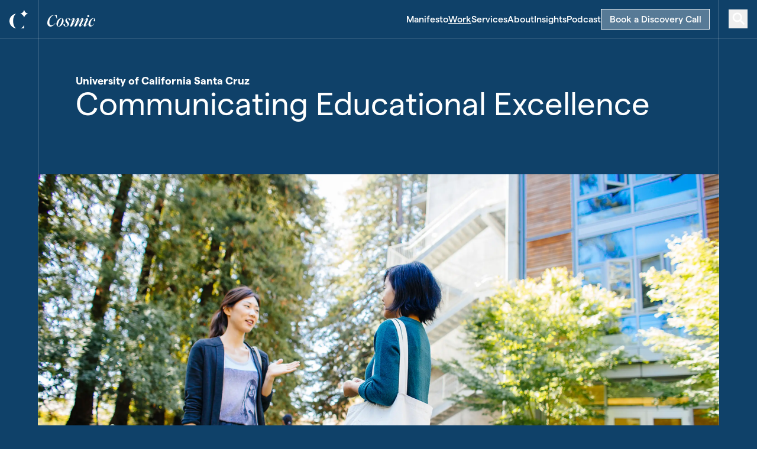

--- FILE ---
content_type: text/html; charset=utf-8
request_url: https://designbycosmic.com/work/university-of-california-santa-cruz/
body_size: 22790
content:
<!DOCTYPE html><!--QZ6shQkVWlM2NaqUVA2ez--><html lang="en" class="__variable_7b928b __variable_3635b0 w-full overflow-x-hidden"><head><meta charSet="utf-8"/><meta name="viewport" content="width=device-width, initial-scale=1"/><link rel="preload" href="/_next/static/media/1d96e63e1f3b206f-s.p.woff2" as="font" crossorigin="" type="font/woff2"/><link rel="preload" href="/_next/static/media/29940a0dede13a86-s.p.woff2" as="font" crossorigin="" type="font/woff2"/><link rel="preload" href="/_next/static/media/2d3e576a2fa15310-s.p.woff2" as="font" crossorigin="" type="font/woff2"/><link rel="preload" href="/_next/static/media/69a82d05e89494b3-s.p.woff2" as="font" crossorigin="" type="font/woff2"/><link rel="preload" href="/_next/static/media/b37858109ab5a479-s.p.woff2" as="font" crossorigin="" type="font/woff2"/><link rel="preload" href="/_next/static/media/b6d7c9182b92340e-s.p.woff2" as="font" crossorigin="" type="font/woff2"/><link rel="preload" href="/_next/static/media/da8245e588e25f69-s.p.woff2" as="font" crossorigin="" type="font/woff2"/><link rel="preload" href="/_next/static/media/db893963d92900e6-s.p.woff2" as="font" crossorigin="" type="font/woff2"/><link rel="stylesheet" href="/_next/static/css/e6fab069f24457b8.css" data-precedence="next"/><link rel="preload" as="script" fetchPriority="low" href="/_next/static/chunks/webpack-43c9852064366e0b.js"/><script src="/_next/static/chunks/89033e64-e74e28b1c6342809.js" async=""></script><script src="/_next/static/chunks/8508-c8d81040eeb72c75.js" async=""></script><script src="/_next/static/chunks/main-app-efe7bd0f04a24e67.js" async=""></script><script src="/_next/static/chunks/2354-1353876193b5a4dc.js" async=""></script><script src="/_next/static/chunks/8851-330d70d84731ca64.js" async=""></script><script src="/_next/static/chunks/1941-e0cf1061e2a7af6e.js" async=""></script><script src="/_next/static/chunks/490-4caaf7a6de613506.js" async=""></script><script src="/_next/static/chunks/3729-1e7c844f825678c0.js" async=""></script><script src="/_next/static/chunks/app/work/%5Bslug%5D/page-f89417f94adfe7e7.js" async=""></script><script src="/_next/static/chunks/app/layout-44abde34acabd890.js" async=""></script><script src="/_next/static/chunks/app/error-cf9863386c0d81cd.js" async=""></script><link rel="preload" href="https://s.adroll.com/j/7HMWNJ6T7JAFHNPHUZS7UE/roundtrip.js" as="script"/><link rel="preload" href="https://cdn.usefathom.com/script.js" as="script"/><meta name="next-size-adjust" content=""/><title>University of California Santa Cruz / A Case Study by Cosmic / Cosmic</title><meta name="description" content="Communicating Educational Excellence"/><link rel="canonical" href="https://designbycosmic.com/work/university-of-california-santa-cruz/"/><meta property="og:title" content="University of California Santa Cruz / A Case Study by Cosmic / Cosmic"/><meta property="og:description" content="Communicating Educational Excellence"/><meta property="og:url" content="https://designbycosmic.com/work/university-of-california-santa-cruz/"/><meta property="og:image" content="https://content.designbycosmic.com/uploads/University-of-California-Santa-Cruz-mtime1567028897.jpg"/><meta name="twitter:card" content="summary_large_image"/><meta name="twitter:title" content="University of California Santa Cruz / A Case Study by Cosmic / Cosmic"/><meta name="twitter:description" content="Communicating Educational Excellence"/><meta name="twitter:image" content="https://content.designbycosmic.com/uploads/University-of-California-Santa-Cruz-mtime1567028897.jpg"/><link rel="icon" href="/images/icon-light.png" media="(prefers-color-scheme: light)"/><link rel="icon" href="/images/icon-dark.png" media="(prefers-color-scheme: dark)"/><script src="/_next/static/chunks/polyfills-42372ed130431b0a.js" noModule=""></script></head><body id="#__cosmos" class="relative w-full overflow-x-hidden bg-background pt-[64px] text-text transition-[background] duration-500"><div hidden=""><!--$--><!--/$--></div><!--$--><div class="fixed bottom-6 left-0 right-0 z-[999] opacity-0 sm:bottom-16" style="opacity:0;transform:translateY(50%)"><div class="w-full max-w-7xl mx-auto px-4 sm:px-6 md:px-[calc(64px_+_2rem)] lg:px-[128px]"><div class="flex flex-col border-b-2 border-t-2 border-red bg-white p-4 shadow-lg sm:flex-row sm:items-center sm:justify-between md:p-6"><div class="flex flex-1 items-center"><span class="block fill-current mr-2 hidden size-6 text-primary sm:inline-block svg-icon"><svg xmlns="http://www.w3.org/2000/svg" fill="none" viewBox="0 0 32 32"><mask id="a" fill="#fff"><path fill-rule="evenodd" d="M14 9.314A3.333 3.333 0 0 0 16.682 4C22.992 4.354 28 9.583 28 15.982c0 6.627-5.373 12-12 12s-12-5.373-12-12c0-1.853.42-3.608 1.17-5.174a4.001 4.001 0 0 0 6.78-2.198 3.32 3.32 0 0 0 2.05.704" clip-rule="evenodd"></path></mask><path fill="currentColor" d="m16.682 4 .111-1.996-4.252-.239 2.533 3.425zM5.169 10.808l1.416-1.413-1.999-2.002-1.22 2.551zm6.782-2.198 1.23-1.577-2.676-2.089-.53 3.354zm3.382-2.63c0 .737-.597 1.334-1.333 1.334v4a5.333 5.333 0 0 0 5.333-5.333zm-.26-.79c.164.221.26.492.26.79h4a5.3 5.3 0 0 0-1.043-3.169zM30 15.982c0-7.466-5.843-13.566-13.207-13.978l-.223 3.993c5.257.295 9.43 4.653 9.43 9.985zm-14 14c7.732 0 14-6.269 14-14h-4c0 5.522-4.477 10-10 10zm-14-14c0 7.731 6.268 14 14 14v-4c-5.523 0-10-4.478-10-10zm1.365-6.038A13.95 13.95 0 0 0 2 15.982h4c0-1.548.35-3.008.974-4.31zM8 9.981a2 2 0 0 1-1.415-.586l-2.83 2.826A6 6 0 0 0 8 13.981zm1.975-1.683A2 2 0 0 1 8 9.981v4a6 6 0 0 0 5.926-5.06zM14 7.314c-.311 0-.592-.104-.819-.28l-2.46 3.153A5.32 5.32 0 0 0 14 11.314z" mask="url(#a)"></path><circle cx="9.5" cy="17.5" r="1.5" fill="currentColor"></circle><circle cx="13.5" cy="11.5" r="1.5" fill="currentColor"></circle><circle cx="16.5" cy="16.5" r="1.5" fill="currentColor"></circle><circle cx="20.5" cy="11.5" r="1.5" fill="currentColor"></circle><circle cx="13.5" cy="21.5" r="1.5" fill="currentColor"></circle><circle cx="19.5" cy="21.5" r="1.5" fill="currentColor"></circle><circle cx="22.5" cy="17.5" r="1.5" fill="currentColor"></circle></svg></span><span class="prose flex-1 text-pretty font-sans font-medium prose-p:text-black prose-a:text-black"><p>We use cookies to improve your browsing experience. <a title="" class="cursor-pointer" href="/privacy/">Learn more about your privacy</a>.</p></span></div><div class="mt-3 sm:ml-4 sm:mt-0"><button type="button" class="flex group justify-center gap-3 items-center cursor-pointer items-center relative z-0 group leading-tighter duration-500 disabled:opacity-50 disabled:pointer-events-none py-3 px-4 text-sm font-bold border border-red text-black hover:bg-red hover:text-white group-hover:bg-primary group-hover:text-white"><span class="relative z-10 flex text-center">Accept</span><span class="block fill-current h-5 w-5 svg-icon"><svg xmlns="http://www.w3.org/2000/svg" fill="none" viewBox="0 0 33 33"><path stroke="currentColor" stroke-width="2" d="M30.592 6.498 10.329 26.7m.233-1.186-8.684-8.658"></path></svg></span></button></div></div></div></div><!--/$--><header class="fixed left-0 right-0 top-0 z-[100] flex h-[64px] w-full items-center bg-background text-text transition-[background] duration-500"><a title="" class="cursor-pointer flex size-[64px] items-center justify-center" href="/"><svg class="block size-[32px]" viewBox="0 0 32 32" fill="none" xmlns="http://www.w3.org/2000/svg"><path d="M6.2 19.6001C6.2 13.729 8.24083 8.81379 10.9826 7.53073L10.7639 7.31201C4.68961 8.11285 0 13.3071 0 19.6001C0 25.8913 4.68789 31.0856 10.7604 31.8881L10.9792 31.6677C8.24083 30.3846 6.2 25.4694 6.2 19.6001Z" class="transition duration-500 ease-in-out fill-text"></path><path d="M18.8892 31.7782L19.1113 32.0004H24.7998V26.2964L24.5811 26.0776C23.9026 28.8866 21.6947 31.0962 18.8892 31.7782Z" class="transition duration-500 ease-in-out fill-text"></path><path d="M24.9551 1H24.6451C24.0285 4.03628 21.6364 6.42844 18.6001 7.045V7.355C21.6364 7.97156 24.0285 10.3637 24.6451 13.4H24.9551C25.5717 10.3637 27.9638 7.97156 31.0001 7.355V7.045C27.9638 6.42844 25.5717 4.03628 24.9551 1Z" class="fill-primary transition duration-500 ease-in-out"></path></svg></a><a title="" class="cursor-pointer mr-auto block" href="/"><svg version="1.1" id="Layer_1" xmlns="http://www.w3.org/2000/svg" viewBox="0 0 950 235.3" class="mr-auto block h-[20px] w-auto translate-y-[3px] fill-text md:ml-[16px]"><g><path d="M133.6,10.3c25.2,0,41.3,21.2,53.9,70.8c0.2,0.7,0.8,1.1,1.5,1.1h2c0.4,0,0.8-0.2,1.1-0.5c0.3-0.3,0.4-0.7,0.4-1.1l-6-79.2 C186.5,0.6,185.8,0,185,0h-2c-0.8,0-1.5,0.7-1.5,1.5c0,6.2-2.3,8.5-8.5,8.5c-4.1,0-9.1-1.1-15-2.3C150,5.9,140.8,4,130.3,4 C98.6,4,65.6,22.4,39.7,54.5C14.8,85.3,0,125.2,0,161.2c0,22.9,6.5,42,18.8,55.3c11.2,12.1,26.9,18.8,44.1,18.8c0,0,0,0,0,0 c33.5,0,69.2-25.4,95.4-67.9c0.4-0.7,0.2-1.6-0.4-2l-2-1.3c-0.7-0.5-1.6-0.3-2.1,0.4c-19.7,29.2-44.8,45.9-68.8,45.9 c-29.2,0-45.2-21.9-45.2-61.7C39.7,78.8,86.2,10.3,133.6,10.3z"></path><path d="M309.8,80.6c-8.3-8.6-19.4-13.4-31.4-13.4c-26.1,0-51.2,14.8-70.8,41.8c-16.3,22.4-26.8,51.3-26.8,73.5 c0,15.9,4.8,29.3,13.9,38.9c8.2,8.6,19.4,13.5,31.6,13.9c26.3,0,51.5-14.9,71-42.1c16.1-22.4,26.6-51.2,26.6-73.3 C324,103.8,319.1,90.2,309.8,80.6z M295,91.4c0,21.5-16.4,70.9-33.8,101.8c0,0,0,0,0,0c-13.4,23.9-26.4,35.8-38.7,35.2 c-9.3,0-13.9-5.8-13.9-17.8c0-21.5,16.4-70.9,33.8-101.7c14.2-24.1,26.9-35.9,38.7-35.9C290.3,72.9,295,79.1,295,91.4z"></path><path d="M456.9,97.3c0-15.5-22.5-30.1-46.2-30.1c-29.2,0-52.9,22.5-52.9,50.1c0,16.2,9.6,29.7,19,40.9l8,10c9,11.3,17,22.4,17,33.7 c0,13.3-10.2,27.1-27.2,27.1c-15.6,0-22.6-8.3-25.9-30.8c-2.1-9.9-7.9-15.8-15.5-15.8c-7.7,0-13.5,6.1-13.5,14.1 c0,18.5,19.8,38.1,52.9,38.8c28,0,58.2-20.2,58.2-52.8c0-15.7-8.2-27.6-17-38.3l-8.7-10c-12.7-15.1-20.3-25.3-20.3-38.3 c0-15.2,11.7-23.1,23.2-23.1c11.2,0,16.9,6.6,19.9,22.8c2.4,10.2,7.4,15.1,15.5,15.1C451.2,110.8,456.9,105.2,456.9,97.3z"></path><path d="M704.3,124c5.6-11.1,12.2-26.7,12.2-37.9c0-11.5-8.6-19.5-20.9-19.5c-19,0-32.2,16.4-56,51.2l-54.6,80.8l34.5-75.4l1.1-2.5 c5.7-13.2,11.1-25.7,11.1-35.4c0-11.5-8.6-19.5-20.8-19.5c-18.9,0-32.5,15.8-56,51.2l-56.8,85l34.1-81.6 c5.3-12.9,10.1-25.3,10.1-34.5c0-12-7.7-19.5-20.2-19.5c-15.8,0-33.3,14.8-55.3,46.6c-0.2,0.3-0.3,0.7-0.2,1.1 c0.1,0.4,0.3,0.7,0.6,1l2,1.3c0.7,0.4,1.6,0.3,2-0.4c15.5-20.8,26.1-31.3,31.5-31.3c1.6,0,3.8,0.5,3.8,4.5c0,5-4.7,16.3-9.2,27.3 l-47.4,113.2c-0.2,0.5-0.1,1,0.1,1.4c0.3,0.4,0.7,0.7,1.2,0.7c2.8,0,5.9-0.2,9-0.4c2.8-0.2,5.5-0.3,7.7-0.3c2.2,0,4.9,0.2,7.7,0.3 c3,0.2,6.2,0.4,9,0.4c0.5,0,1-0.2,1.2-0.7l73.4-109.8c16.9-25,27.1-36.6,32.1-36.6c3.6,0,3.8,3.9,3.8,5.2c0,4.7-4.8,15.1-11.4,29.6 l-1.1,2.4l-48,107.8c-0.2,0.5-0.2,1,0.1,1.4c0.3,0.4,0.8,0.7,1.3,0.7c2.8,0,5.8-0.2,8.6-0.4c2.7-0.2,5.2-0.3,7.4-0.3 c2.6,0,5.5,0.2,8.3,0.3c2.8,0.2,5.7,0.3,8.4,0.3c0.5,0,1-0.2,1.2-0.6l75.4-109.2c16.9-25,27.1-36.6,32.1-36.6 c3.6,0,3.8,3.9,3.8,5.2c0,4.7-4.1,15.1-12.5,31.9l-28.7,57.9c-2.5,5.1-10.8,22.5-10.8,34.6c0,5.5,1.7,10.3,4.9,13.7 c3.5,3.7,8.5,5.7,14.6,5.7c0,0,0,0,0,0c15.8,0,33.3-14.8,55.3-46.6c0.2-0.3,0.3-0.7,0.2-1.1c-0.1-0.4-0.3-0.7-0.6-1l-2-1.3 c-0.7-0.4-1.6-0.3-2,0.4c-21.5,29.8-30,31.3-31.5,31.3c-1.9,0-3.8-1.4-3.8-4.5c0-2.9,1.8-9.9,10.5-27.3L704.3,124z"></path><path d="M787.7,67.2c-15.8,0-33.3,14.8-55.3,46.6c-0.2,0.3-0.3,0.7-0.2,1.1c0.1,0.4,0.3,0.7,0.6,1l2,1.3c0.7,0.4,1.6,0.3,2-0.4 c21.7-29.1,29.6-31.3,31.5-31.3c1.9,0,3.8,1.4,3.8,4.5c0,2.9-1.8,9.9-10.5,27.3l-30,63.2c-4.9,9.9-10.8,23.9-10.8,34.6 c0,12,7.7,19.5,20.2,19.5c16,0,33-14.4,55.3-46.6c0.2-0.3,0.3-0.7,0.2-1.1c-0.1-0.4-0.3-0.7-0.6-1l-2-1.3c-0.7-0.4-1.6-0.3-2,0.4 c-21.7,29.1-29.6,31.3-31.5,31.3c-1.9,0-3.8-1.4-3.8-4.5c0-2.9,1.8-9.9,10.5-27.3c0,0,0,0,0,0l30-63.2c4.9-9.9,10.8-23.9,10.8-34.6 C807.9,74.7,800.2,67.2,787.7,67.2z"></path><path d="M832.6,25.5c0-11.9-9-20.8-20.9-20.8c-11.7,0-20.2,8.7-20.2,20.8c0,11.5,8.7,20.1,20.2,20.1 C823.8,45.6,832.6,37.1,832.6,25.5z"></path><path d="M913.8,67.2c-23.3,0-48.2,15.1-68.4,41.4c-19.1,24.8-30.5,55-30.5,80.6c0,13.9,4,25.5,11.7,33.8c7,7.6,16.9,11.9,27.9,12.3 c24.5,0,50.3-19.8,74.7-57.3c0.4-0.7,0.3-1.6-0.4-2.1l-2-1.3c-0.7-0.4-1.6-0.3-2,0.4c-19.7,27.2-35.6,39.3-51.5,39.3 c-13.2,0-19.9-10.9-19.9-32.4c0-44,33-109,62.6-109c8.5,0,13.9,5.3,13.9,13.8c0,6.3-2.7,11.7-5.3,16.8c-2.4,4.8-4.7,9.4-4.7,14.4 c0,7.8,5.7,13.5,13.5,13.5c9.9,0,16.8-10.7,16.8-26.1C950,81.8,931.3,67.2,913.8,67.2z"></path></g></svg></a><div class="hidden px-[16px] lg:block"><!--$--><nav><ul class="flex items-center gap-8 text-sm font-medium"><li><a title="" class="cursor-pointer underline decoration-transparent decoration-2 underline-offset-4 transition-colors duration-500 ease-in-out hover:decoration-primary focus:decoration-primary" href="/manifesto/intro/">Manifesto</a></li><li><a title="" class="cursor-pointer underline decoration-transparent decoration-2 underline-offset-4 transition-colors duration-500 ease-in-out hover:decoration-primary focus:decoration-primary !decoration-primary" href="/work/">Work</a></li><li><a title="" class="cursor-pointer underline decoration-transparent decoration-2 underline-offset-4 transition-colors duration-500 ease-in-out hover:decoration-primary focus:decoration-primary" href="/services/">Services</a></li><li><a title="" class="cursor-pointer underline decoration-transparent decoration-2 underline-offset-4 transition-colors duration-500 ease-in-out hover:decoration-primary focus:decoration-primary" href="/about/">About</a></li><li><a title="" class="cursor-pointer underline decoration-transparent decoration-2 underline-offset-4 transition-colors duration-500 ease-in-out hover:decoration-primary focus:decoration-primary" href="/insights/">Insights</a></li><li><a title="" class="cursor-pointer underline decoration-transparent decoration-2 underline-offset-4 transition-colors duration-500 ease-in-out hover:decoration-primary focus:decoration-primary" href="/podcast/">Podcast</a></li><li><a title="" class="cursor-pointer flex group justify-center gap-3 items-center cursor-pointer items-center relative z-0 group leading-tighter duration-500 disabled:opacity-50 disabled:pointer-events-none p-2 px-3 font-medium bg-primary/30 text-text hover:bg-primary hover:text-background border border-primary" href="/book-a-strategy-call/"><span class="relative z-10 flex text-center">Book a Discovery Call</span></a></li></ul></nav><!--/$--></div><div class="flex size-[64px] items-center justify-center"><!--$--><div class="relative h-[32px] w-[32px]"><button type="button" class="absolute inset-0 hidden text-primary lg:block" style="pointer-events:auto;transform:none"><span class="sr-only">search</span><span class="block fill-current block size-[32px] text-primary svg-icon"><svg xmlns="http://www.w3.org/2000/svg" fill="none" viewBox="0 0 24 24"><path fill="currentColor" d="M7 10a4 4 0 1 1 8 0 4 4 0 0 1-8 0m4-6a6 6 0 1 0 3.5 10.9l4.8 4.8 1.4-1.4-4.8-4.8A6 6 0 0 0 11 4" clip-rule="evenodd"></path></svg></span></button><button type="button" class="absolute inset-0 block text-primary lg:hidden" style="pointer-events:auto;transform:none"><span class="sr-only">mobile nav</span><span class="block fill-current block h-[32px] w-[32px] text-primary svg-icon"><svg xmlns="http://www.w3.org/2000/svg" fill="none" viewBox="0 0 32 32"><path fill="currentColor" d="M3 8h25v2H3zm13 7h12v2H16zm-8 7h20v2H8z"></path></svg></span></button></div><!--/$--></div></header><style>
        :root {
          --theme-color-text: 255 255 255;
          --theme-color-primary: 255 255 255;
          --theme-color-background: 15 65 105;
        }
      </style><!--$?--><template id="B:0"></template><div></div><!--/$--><!--$--><!--/$--><div class="fixed z-[101] bg-primary opacity-30 left-0 right-0 top-[64px] h-px origin-left animate-scale-in-x"></div><div class="fixed z-[101] bg-primary opacity-30 bottom-0 top-0 hidden w-px origin-top animate-scale-in-y md:block right-[64px]"></div><div class="fixed z-[101] bg-primary opacity-30 bottom-0 top-0 hidden w-px origin-top animate-scale-in-y md:block left-[64px]"></div><!--$!--><template data-dgst="BAILOUT_TO_CLIENT_SIDE_RENDERING"></template><div></div><!--/$--><!--$--><!--/$--><!--$--><!--/$--><script>requestAnimationFrame(function(){$RT=performance.now()});</script><script src="/_next/static/chunks/webpack-43c9852064366e0b.js" id="_R_" async=""></script><div hidden id="S:0"><main role="main" class="flex min-h-[calc(100dvh_-_64px)] grow flex-col" data-pagefind-body="true"><article class="page-container grow transition duration-500"><section class="flex flex-col justify-center pt-10 lg:pt-[64px]"><div class="w-full max-w-7xl mx-auto flex flex-col gap-10 lg:flex-row lg:gap-[64px] px-4 sm:px-6 md:px-[calc(64px_+_2rem)] lg:px-[128px]"><div class="flex w-full flex-col gap-5"><p class="font-bold text-primary">University of California Santa Cruz</p><h1 class="text-pretty font-sans font-normal leading-[1.1] max-w-4xl text-4xl sm:text-5xl">Communicating 
Educational Excellence</h1><div class="w-full"></div></div></div><div class="mt-20 lg:px-[64px]"><figure class="flex flex-col overflow-hidden relative"><picture class="relative w-full aspect-[16/9]"><source srcSet="https://content.designbycosmic.com/cdn-cgi/image/w=2000,h=1125,q=60,f=auto,dpr=2.5,g=center,fit=cover/uploads/University-of-California-Santa-Cruz.jpg" media="(min-width: 2000px) and (min-resolution: 80dpi)"/><source srcSet="https://content.designbycosmic.com/cdn-cgi/image/w=2000,h=1125,q=80,f=auto,dpr=1.5,g=center,fit=cover/uploads/University-of-California-Santa-Cruz.jpg" media="(min-width: 2000px)"/><source srcSet="https://content.designbycosmic.com/cdn-cgi/image/w=1600,h=900,q=60,f=auto,dpr=2.5,g=center,fit=cover/uploads/University-of-California-Santa-Cruz.jpg" media="(min-width: 1600px) and (min-resolution: 80dpi)"/><source srcSet="https://content.designbycosmic.com/cdn-cgi/image/w=1600,h=900,q=80,f=auto,dpr=1.5,g=center,fit=cover/uploads/University-of-California-Santa-Cruz.jpg" media="(min-width: 1600px)"/><source srcSet="https://content.designbycosmic.com/cdn-cgi/image/w=1200,h=675,q=60,f=auto,dpr=2.5,g=center,fit=cover/uploads/University-of-California-Santa-Cruz.jpg" media="(min-width: 1200px) and (min-resolution: 80dpi)"/><source srcSet="https://content.designbycosmic.com/cdn-cgi/image/w=1200,h=675,q=80,f=auto,dpr=1.5,g=center,fit=cover/uploads/University-of-California-Santa-Cruz.jpg" media="(min-width: 1200px)"/><source srcSet="https://content.designbycosmic.com/cdn-cgi/image/w=850,h=478,q=60,f=auto,dpr=2.5,g=center,fit=cover/uploads/University-of-California-Santa-Cruz.jpg" media="(min-width: 850px) and (min-resolution: 80dpi)"/><source srcSet="https://content.designbycosmic.com/cdn-cgi/image/w=850,h=478,q=80,f=auto,dpr=1.5,g=center,fit=cover/uploads/University-of-California-Santa-Cruz.jpg" media="(min-width: 850px)"/><source srcSet="https://content.designbycosmic.com/cdn-cgi/image/w=700,h=393,q=60,f=auto,dpr=2.5,g=center,fit=cover/uploads/University-of-California-Santa-Cruz.jpg" media="(min-width: 700px) and (min-resolution: 80dpi)"/><source srcSet="https://content.designbycosmic.com/cdn-cgi/image/w=700,h=393,q=80,f=auto,dpr=1.5,g=center,fit=cover/uploads/University-of-California-Santa-Cruz.jpg" media="(min-width: 700px)"/><source srcSet="https://content.designbycosmic.com/cdn-cgi/image/w=360,h=202,q=60,f=auto,dpr=2.5,g=center,fit=cover/uploads/University-of-California-Santa-Cruz.jpg" media="(min-width: 0) and (min-resolution: 80dpi)"/><source srcSet="https://content.designbycosmic.com/cdn-cgi/image/w=360,h=202,q=80,f=auto,dpr=1.5,g=center,fit=cover/uploads/University-of-California-Santa-Cruz.jpg" media="(min-width: 0)"/><img src="https://content.designbycosmic.com/cdn-cgi/image/w=360,h=202,q=80,f=auto,dpr=1.5,g=center,fit=cover/uploads/University-of-California-Santa-Cruz.jpg" alt="University of California Santa Cruz" draggable="true" class="aspect-[16/9] h-full w-full transition duration-500 object-cover relative" fetchPriority="high"/></picture></figure></div></section><div class="w-full max-w-7xl mx-auto mt-6 md:mt-20 lg:mt-[64px] px-4 sm:px-6 md:px-[calc(64px_+_2rem)] lg:px-[128px]"><section class="flex flex-col gap-[64px] lg:flex-row"><div class="mr-auto w-full max-w-[40rem]"><div class="flex w-full flex-col items-start justify-between gap-4 text-text sm:gap-8 lg:gap-14"><h2 class="leading-tighter text-balance text-4xl lg:text-5xl text-left">The <strong class="font-heading font-normal italic leading-[0.88em] text-primary"><span><span class="whitespace-nowrap"><span class="">C</span><span class="">h</span><span class="">a</span><span class="">l</span><span class="">l</span><span class="">e</span><span class="">n</span><span class="">g</span><span class="">e</span></span></span></strong></h2></div><span class="prose mb-10 mt-5 block"><p>Having produced their admissions offer packets in-house for many years, the UC Santa Cruz (UCSC) Admissions Department came to us looking for our outside perspective and experience using design, imagery, and copywriting to effectively create emotional engagement and market the UCSC experience to prospective students, both in print and online.</p></span><div class="flex w-full flex-col items-start justify-between gap-4 text-text sm:gap-8 lg:gap-14"><h2 class="leading-tighter text-balance text-4xl lg:text-5xl text-left">The <strong class="font-heading font-normal italic leading-[0.88em] text-primary"><span><span class="whitespace-nowrap"><span class="">O</span><span class="">u</span><span class="">t</span><span class="">c</span><span class="">o</span><span class="">m</span><span class="">e</span></span></span></strong></h2></div><span class="prose mb-10 mt-5 block"><p>The modern website we created along with the packets of print materials are designed to convince students who have received multiple offers to choose UCSC. The Admissions Department is now equipped with a completely new, and positively focused asset library and visual structure to attract new, transfer, and international students. </p></span></div><div class="w-full shrink-0 leading-tight md:w-1/4"><h4 class="mb-4 pt-4 text-lg font-bold">Services</h4><ul class="grid grid-cols-1 gap-2 border-b border-primary pb-6 text-sm"><li>Strategic Brand Building</li><li>Content &amp; Campaign Consulting</li><li>Digital Infrastructure</li></ul><h4 class="my-6 text-lg font-bold">Focus Areas</h4><ul class="grid grid-cols-1 gap-2 border-b border-primary pb-6 text-sm"><li>Education &amp; Research</li></ul></div></section></div><div class="w-full mx-auto my-10 md:my-20 md:px-[64px]"><hr class="mx-auto w-full border-primary opacity-30" style="opacity:0;transform:scaleX(0)"/></div><section class="my-10 md:my-20"><div class="w-full max-w-3xl xl:max-w-4xl mx-auto px-4 sm:px-6 md:px-[calc(64px_+_2rem)] lg:px-[128px]"><div><div class="prose text-pretty transition duration-500"><p>Having produced their admissions offer packets in-house for many years, they came to us looking for our outside perspective and experience using design, imagery, and copywriting to effectively market the UCSC experience to prospective students.</p>
<p>Historically, the Admissions Department has done an excellent job presenting the factual and intellectual argument for attending UCSC. Where they sometimes struggle is in emotional engagement.</p>
<p>Our task was to help them communicate, both in print, and online, to accepted students—and their parents—the enriching experience of going to school at one of the most beautiful universities in the world, while assuring them that UCSC provides students with a valuable education. Together, we developed strategies and produced assets to present UCSC’s charming intimate liberal arts college experience balanced with the benefits of attending an established research university. </p>
<p>We completely redesigned their printed admissions packet and created an enhanced companion website that gives students and their parents the option of exploring in print or online.</p></div></div></div></section><section class="my-10 overflow-hidden md:my-20"><div class="w-full mx-auto md:px-[64px]"><figure class="flex flex-col overflow-hidden relative"><picture class="relative w-full" style="aspect-ratio:1.78"><img alt="UCSC Homepage" draggable="true" class="h-full w-full transition duration-500 object-cover opacity-0 relative" fetchPriority="auto"/></picture></figure></div></section><section class="my-10 md:my-20"><div class="w-full max-w-3xl xl:max-w-4xl mx-auto px-4 sm:px-6 md:px-[calc(64px_+_2rem)] lg:px-[128px]"><h2 class="mb-10 text-2xl text-text md:text-2.5xl"><span class="">You’re In!</span></h2><div><div class="prose text-pretty transition duration-500"><p>Our approach included presenting information as if attendance was a foregone conclusion. The overall message is more, ‘Here’s what it’s like to be here’, than, “Please come here.” This led us to using lighter, more expressive language such as describing the university as “...a shining gem of learning on the Pacific Coast.”</p>
<p>The admissions packet contains a ton of information, but in keeping with the vibe of the UCSC learning experience, we wanted the site and the booklet to feel open and inviting. Both utilized the liberal use of photos and white space to let the content breath and encourage people to feel more like they’re reading a magazine than a promotional piece. A university is about people. But we saw many sites that emphasized architecture and landscaping. We chose to focus on students in order to help prospective students see themselves at UCSC.</p>
<p>The content is presented in bite-sized pieces, letting people easily scan the content and dive in deeper when they find something of interest or importance to them.</p></div></div></div></section><section class="my-10 overflow-hidden md:my-20"><div class="w-full max-w-5xl xl:max-w-6xl mx-auto px-4 sm:px-6 md:px-[calc(64px_+_2rem)] lg:px-[128px]"><figure class="flex flex-col overflow-hidden relative"><picture class="relative w-full" style="aspect-ratio:1.33"><img alt="UCSC UI UX design homepage" draggable="true" class="h-full w-full transition duration-500 object-cover opacity-0 relative" fetchPriority="auto"/></picture></figure></div></section><section class="my-10 md:my-20"><div class="w-full max-w-3xl xl:max-w-4xl mx-auto px-4 sm:px-6 md:px-[calc(64px_+_2rem)] lg:px-[128px]"><h2 class="mb-10 text-2xl text-text md:text-2.5xl"><span class="">Avoiding Overwhelm</span></h2><div><div class="prose text-pretty transition duration-500"><p>We started with the strategic decision to break out the acceptance site from the rest of the UCSC site. In alignment with the content direction it has yes/ucsc.edu as the main URL.</p>
<p>There’s a lot to discover when making a big decision like which university to attend. We simplified the site navigation, limiting it to three items: Learn, Live, and Explore. These three main pages provide an overview of many topics and feature jumping-off points to more detailed information.</p>
<p>Both the persistent call to action at the bottom of each page and a ‘Next Steps’ button in the main navigation bar encourage students to take the final actions of accepting the offer to attend. No matter where you are on the site, it’s easy to take the plunge and accept the offer of admission.</p>
<p>To reinforce the University of California brand, we designed a page transition that includes the UC system’s official seal.</p></div></div></div></section><section class="my-10 overflow-hidden md:my-20"><div class="w-full mx-auto md:px-[64px]"><figure class="flex flex-col overflow-hidden relative"><picture class="relative w-full" style="aspect-ratio:1.78"><img alt="UCSC Learn Live Explore" draggable="true" class="h-full w-full transition duration-500 object-cover opacity-0 relative" fetchPriority="auto"/></picture></figure></div></section><section class="my-10 md:my-20"><div class="w-full max-w-3xl xl:max-w-4xl mx-auto px-4 sm:px-6 md:px-[calc(64px_+_2rem)] lg:px-[128px]"><h2 class="mb-10 text-2xl text-text md:text-2.5xl"><span class="">Adding a Little Gravitas</span></h2><div><div class="prose text-pretty transition duration-500"><p>The admissions offer packet sent to each student also needed to stand out from the crowd. We enhanced each piece in the packet—even the envelope.</p>
<p>We redesigned the admission acceptance letter to give it a more ‘official’ feel. To put the student in the right frame of mind, we included a certificate of admission that has the weight and paper stock of a diploma.</p>
<p>The envelope was very plain. We added brand aspects to it that immediately made it unique and gave the package both a sense of place and importance.</p>
<p>Collaboratively designed by two of our designers, the website and print pieces provide a unified experience. Care had to be taken in producing different versions of the booklet. Variations were created for each student type; US Admitted Freshmen, US Admitted Transfer Students, and Admitted International Students.</p>
<p>The resulting booklets feel focused on each student type and present a massive amount of information while still feeling inviting. Different sections are color coded to visually let readers sense when they’ve moved from one topic to the next.</p></div></div></div></section><section class="my-10 overflow-hidden md:my-20"><div class="w-full mx-auto md:px-[64px]"><figure class="flex flex-col overflow-hidden relative"><picture class="relative w-full" style="aspect-ratio:1.78"><img alt="UCSC Admissions Print Packet" draggable="true" class="h-full w-full transition duration-500 object-cover opacity-0 relative" fetchPriority="auto"/></picture></figure></div></section><section class="my-10 overflow-hidden md:my-20"><div class="w-full mx-auto md:px-[64px]"><figure class="flex flex-col overflow-hidden relative"><picture class="relative w-full" style="aspect-ratio:1.78"><img alt="UCSC Packet Pages" draggable="true" class="h-full w-full transition duration-500 object-cover opacity-0 relative" fetchPriority="auto"/></picture></figure></div></section><section class="my-10 overflow-hidden md:my-20"><div class="w-full max-w-5xl xl:max-w-6xl mx-auto px-4 sm:px-6 md:px-[calc(64px_+_2rem)] lg:px-[128px]"><div class="relative w-full"><div class="absolute bottom-0 top-0 z-10 hidden items-center justify-center md:flex -left-6 md:-left-[96px]"><button class="group flex h-10 w-10 items-center justify-center bg-primary text-background duration-500 md:h-[64px] md:w-[64px] opacity-0" type="button" aria-label="Go to the previous slide"><span class="block fill-current relative h-6 w-6 rotate-180 duration-500 md:h-[48px] md:w-[48px] svg-icon"><svg xmlns="http://www.w3.org/2000/svg" fill="none" viewBox="0 0 32 32"><path fill="transparent" stroke="currentColor" stroke-width="1.5" d="m20.5 9 7 7-7 7m7-7H2"></path></svg></span></button></div><div class="flex items-center" draggable="false" style="width:1700%;-webkit-touch-callout:none;-webkit-user-select:none;user-select:none;touch-action:pan-y"><div class="relative duration-500" style="width:5.88235294117647%"><figure class="flex flex-col overflow-hidden relative"><picture class="relative w-full" style="aspect-ratio:1.50"><img alt="Brochure Cover" draggable="true" class="h-full w-full transition duration-500 object-cover opacity-0 relative" fetchPriority="auto"/></picture></figure></div><div class="relative duration-500 opacity-0" style="width:5.88235294117647%"><figure class="flex flex-col overflow-hidden relative"><picture class="relative w-full" style="aspect-ratio:1.50"><img alt="Brochure Interior 1" draggable="true" class="h-full w-full transition duration-500 object-cover opacity-0 relative" fetchPriority="auto"/></picture></figure></div><div class="relative duration-500 opacity-0" style="width:5.88235294117647%"><figure class="flex flex-col overflow-hidden relative"><picture class="relative w-full" style="aspect-ratio:1.50"><img alt="Brochure Interior 2" draggable="true" class="h-full w-full transition duration-500 object-cover opacity-0 relative" fetchPriority="auto"/></picture></figure></div><div class="relative duration-500 opacity-0" style="width:5.88235294117647%"><figure class="flex flex-col overflow-hidden relative"><picture class="relative w-full" style="aspect-ratio:1.50"><img alt="Brochure Interior 3" draggable="true" class="h-full w-full transition duration-500 object-cover opacity-0 relative" fetchPriority="auto"/></picture></figure></div><div class="relative duration-500 opacity-0" style="width:5.88235294117647%"><figure class="flex flex-col overflow-hidden relative"><picture class="relative w-full" style="aspect-ratio:1.50"><img alt="Brochure Interior 4" draggable="true" class="h-full w-full transition duration-500 object-cover opacity-0 relative" fetchPriority="auto"/></picture></figure></div><div class="relative duration-500 opacity-0" style="width:5.88235294117647%"><figure class="flex flex-col overflow-hidden relative"><picture class="relative w-full" style="aspect-ratio:1.50"><img alt="Brochure Interior 5" draggable="true" class="h-full w-full transition duration-500 object-cover opacity-0 relative" fetchPriority="auto"/></picture></figure></div><div class="relative duration-500 opacity-0" style="width:5.88235294117647%"><figure class="flex flex-col overflow-hidden relative"><picture class="relative w-full" style="aspect-ratio:1.50"><img alt="Brochure Interior 6" draggable="true" class="h-full w-full transition duration-500 object-cover opacity-0 relative" fetchPriority="auto"/></picture></figure></div><div class="relative duration-500 opacity-0" style="width:5.88235294117647%"><figure class="flex flex-col overflow-hidden relative"><picture class="relative w-full" style="aspect-ratio:1.50"><img alt="Brochure Interior 7" draggable="true" class="h-full w-full transition duration-500 object-cover opacity-0 relative" fetchPriority="auto"/></picture></figure></div><div class="relative duration-500 opacity-0" style="width:5.88235294117647%"><figure class="flex flex-col overflow-hidden relative"><picture class="relative w-full" style="aspect-ratio:1.50"><img alt="Brochure Interior 8" draggable="true" class="h-full w-full transition duration-500 object-cover opacity-0 relative" fetchPriority="auto"/></picture></figure></div><div class="relative duration-500 opacity-0" style="width:5.88235294117647%"><figure class="flex flex-col overflow-hidden relative"><picture class="relative w-full" style="aspect-ratio:1.50"><img alt="Brochure Interior 9" draggable="true" class="h-full w-full transition duration-500 object-cover opacity-0 relative" fetchPriority="auto"/></picture></figure></div><div class="relative duration-500 opacity-0" style="width:5.88235294117647%"><figure class="flex flex-col overflow-hidden relative"><picture class="relative w-full" style="aspect-ratio:1.50"><img alt="Brochure Interior 10" draggable="true" class="h-full w-full transition duration-500 object-cover opacity-0 relative" fetchPriority="auto"/></picture></figure></div><div class="relative duration-500 opacity-0" style="width:5.88235294117647%"><figure class="flex flex-col overflow-hidden relative"><picture class="relative w-full" style="aspect-ratio:1.50"><img alt="Brochure Interior 11" draggable="true" class="h-full w-full transition duration-500 object-cover opacity-0 relative" fetchPriority="auto"/></picture></figure></div><div class="relative duration-500 opacity-0" style="width:5.88235294117647%"><figure class="flex flex-col overflow-hidden relative"><picture class="relative w-full" style="aspect-ratio:1.50"><img alt="Brochure Interior 12" draggable="true" class="h-full w-full transition duration-500 object-cover opacity-0 relative" fetchPriority="auto"/></picture></figure></div><div class="relative duration-500 opacity-0" style="width:5.88235294117647%"><figure class="flex flex-col overflow-hidden relative"><picture class="relative w-full" style="aspect-ratio:1.50"><img alt="Brochure Interior 13" draggable="true" class="h-full w-full transition duration-500 object-cover opacity-0 relative" fetchPriority="auto"/></picture></figure></div><div class="relative duration-500 opacity-0" style="width:5.88235294117647%"><figure class="flex flex-col overflow-hidden relative"><picture class="relative w-full" style="aspect-ratio:1.50"><img alt="Brochure Interior 14" draggable="true" class="h-full w-full transition duration-500 object-cover opacity-0 relative" fetchPriority="auto"/></picture></figure></div><div class="relative duration-500 opacity-0" style="width:5.88235294117647%"><figure class="flex flex-col overflow-hidden relative"><picture class="relative w-full" style="aspect-ratio:1.50"><img alt="Brochure Interior 15" draggable="true" class="h-full w-full transition duration-500 object-cover opacity-0 relative" fetchPriority="auto"/></picture></figure></div><div class="relative duration-500 opacity-0" style="width:5.88235294117647%"><figure class="flex flex-col overflow-hidden relative"><picture class="relative w-full" style="aspect-ratio:1.50"><img alt="Brochure Back" draggable="true" class="h-full w-full transition duration-500 object-cover opacity-0 relative" fetchPriority="auto"/></picture></figure></div></div><div class="absolute bottom-0 top-0 z-10 hidden items-center justify-center md:flex -right-16 lg:-right-[96px]"><button class="group flex h-10 w-10 items-center justify-center bg-primary text-background duration-500 md:h-[64px] md:w-[64px]" type="button" aria-label="Go to the next slide"><span class="block fill-current relative h-6 w-6 duration-500 md:h-[48px] md:w-[48px] svg-icon"><svg xmlns="http://www.w3.org/2000/svg" fill="none" viewBox="0 0 32 32"><path fill="transparent" stroke="currentColor" stroke-width="1.5" d="m20.5 9 7 7-7 7m7-7H2"></path></svg></span></button></div></div><ul class="mt-[32px] flex items-center justify-center gap-2"><li><button type="button" class="block h-4 w-4 rounded-full border border-primary text-background duration-500 bg-primary" aria-label="Go to slide 1"><span class="hidden">0</span></button></li><li><button type="button" class="block h-4 w-4 rounded-full border border-primary text-background duration-500" aria-label="Go to slide 2"><span class="hidden">1</span></button></li><li><button type="button" class="block h-4 w-4 rounded-full border border-primary text-background duration-500" aria-label="Go to slide 3"><span class="hidden">2</span></button></li><li><button type="button" class="block h-4 w-4 rounded-full border border-primary text-background duration-500" aria-label="Go to slide 4"><span class="hidden">3</span></button></li><li><button type="button" class="block h-4 w-4 rounded-full border border-primary text-background duration-500" aria-label="Go to slide 5"><span class="hidden">4</span></button></li><li><button type="button" class="block h-4 w-4 rounded-full border border-primary text-background duration-500" aria-label="Go to slide 6"><span class="hidden">5</span></button></li><li><button type="button" class="block h-4 w-4 rounded-full border border-primary text-background duration-500" aria-label="Go to slide 7"><span class="hidden">6</span></button></li><li><button type="button" class="block h-4 w-4 rounded-full border border-primary text-background duration-500" aria-label="Go to slide 8"><span class="hidden">7</span></button></li><li><button type="button" class="block h-4 w-4 rounded-full border border-primary text-background duration-500" aria-label="Go to slide 9"><span class="hidden">8</span></button></li><li><button type="button" class="block h-4 w-4 rounded-full border border-primary text-background duration-500" aria-label="Go to slide 10"><span class="hidden">9</span></button></li><li><button type="button" class="block h-4 w-4 rounded-full border border-primary text-background duration-500" aria-label="Go to slide 11"><span class="hidden">10</span></button></li><li><button type="button" class="block h-4 w-4 rounded-full border border-primary text-background duration-500" aria-label="Go to slide 12"><span class="hidden">11</span></button></li><li><button type="button" class="block h-4 w-4 rounded-full border border-primary text-background duration-500" aria-label="Go to slide 13"><span class="hidden">12</span></button></li><li><button type="button" class="block h-4 w-4 rounded-full border border-primary text-background duration-500" aria-label="Go to slide 14"><span class="hidden">13</span></button></li><li><button type="button" class="block h-4 w-4 rounded-full border border-primary text-background duration-500" aria-label="Go to slide 15"><span class="hidden">14</span></button></li><li><button type="button" class="block h-4 w-4 rounded-full border border-primary text-background duration-500" aria-label="Go to slide 16"><span class="hidden">15</span></button></li><li><button type="button" class="block h-4 w-4 rounded-full border border-primary text-background duration-500" aria-label="Go to slide 17"><span class="hidden">16</span></button></li></ul></div></section><section class="my-10 md:my-20"><div class="w-full max-w-3xl xl:max-w-4xl mx-auto px-4 sm:px-6 md:px-[calc(64px_+_2rem)] lg:px-[128px]"><h2 class="mb-10 text-2xl text-text md:text-2.5xl"><span class="">There’s More Online</span></h2><div><div class="prose text-pretty transition duration-500"><p>There’s a limit to how much content can reasonably be placed in the admissions booklet. The website gave us much more freedom to include meaningful content unfettered by the limitations of page count and associated costs to print and ship booklets. That’s not to say we went overboard on the site. Our strategy is always to produce relevant content and present it in ways that allow site visitors to scan it or go more in-depth.</p>
<p>We leaned into the idea of providing morsels of information that lead to more expansive pages. This approach aligns with how people use websites, skimming content until they find an item that strikes their interest and then investigating that content more thoroughly.</p>
<p>Transitions between sections on a page is subtle, using either a shift from white to light grey, a full-bleed photo/info block, or photo montage. This makes for smooth flow while scrolling on desktop and a clear section division on mobile devices.</p></div></div></div></section><section class="my-10 md:my-20"><div class="w-full max-w-7xl mx-auto grid grid-cols-2 px-4 sm:px-6 md:px-[calc(64px_+_2rem)] lg:px-[128px]"><figure class="flex flex-col overflow-hidden relative"><picture class="relative w-full" style="aspect-ratio:1.00"><img alt="UCSC Live Print" draggable="true" class="h-full w-full transition duration-500 object-cover opacity-0 relative" fetchPriority="auto"/></picture></figure><figure class="flex flex-col overflow-hidden relative"><picture class="relative w-full" style="aspect-ratio:0.75"><img alt="UCSC Live Web" draggable="true" class="h-full w-full transition duration-500 object-cover opacity-0 relative" fetchPriority="auto"/></picture></figure></div></section><section class="my-10 overflow-hidden md:my-20"><div class="w-full mx-auto md:px-[64px]"><figure class="flex flex-col overflow-hidden relative"><picture class="relative w-full" style="aspect-ratio:1.33"><img alt="UCSC UI UX Design Interior Pages" draggable="true" class="h-full w-full transition duration-500 object-cover opacity-0 relative" fetchPriority="auto"/></picture></figure></div></section><section class="my-10 md:my-20"><div class="w-full max-w-3xl xl:max-w-4xl mx-auto px-4 sm:px-6 md:px-[calc(64px_+_2rem)] lg:px-[128px]"><h2 class="mb-10 text-2xl text-text md:text-2.5xl"><span class="">Bringing It to Life</span></h2><div><div class="prose text-pretty transition duration-500"><p>The marketing effort relies heavily on photography. Under our direction, the Admissions Department hired a local photographer to shoot pictures across the 2,000+ acre campus. In addition to general shots that typically include students, they had to shoot portraits of three students that we interviewed for feature profiles. </p>
<p>Due to the fact that we had nearly completed the booklet and website design when the photos were shot, we were able to get shots that allowed us to place text over them, get across a sense of the campus, and highlight the diverse student population.</p></div></div></div></section><section class="my-10 overflow-hidden md:my-20"><div class="w-full mx-auto md:px-[64px]"><figure class="flex flex-col overflow-hidden relative"><picture class="relative w-full" style="aspect-ratio:1.78"><img alt="UCSC Photography" draggable="true" class="h-full w-full transition duration-500 object-cover opacity-0 relative" fetchPriority="auto"/></picture></figure></div></section><section class="my-10 md:my-20"><div class="w-full max-w-3xl xl:max-w-4xl mx-auto px-4 sm:px-6 md:px-[calc(64px_+_2rem)] lg:px-[128px]"><h2 class="mb-10 text-2xl text-text md:text-2.5xl"><span class="">Moving Forward With Style</span></h2><div><div class="prose text-pretty transition duration-500"><p>We created two styles guides to give the Admissions Department the tools they need to produce admissions packets in-house.</p>
<p>The Website Style Guide clearly defines the brand colors, typography, hover states and more.</p>
<p>The Messaging Style Guide conveys the new direction of written copy, providing examples, principles, core messaging, external and internal tone, and more.</p></div></div></div></section><section class="my-10 overflow-hidden md:my-20"><div class="w-full max-w-5xl xl:max-w-6xl mx-auto px-4 sm:px-6 md:px-[calc(64px_+_2rem)] lg:px-[128px]"><div class="relative w-full"><div class="absolute bottom-0 top-0 z-10 hidden items-center justify-center md:flex -left-6 md:-left-[96px]"><button class="group flex h-10 w-10 items-center justify-center bg-primary text-background duration-500 md:h-[64px] md:w-[64px] opacity-0" type="button" aria-label="Go to the previous slide"><span class="block fill-current relative h-6 w-6 rotate-180 duration-500 md:h-[48px] md:w-[48px] svg-icon"><svg xmlns="http://www.w3.org/2000/svg" fill="none" viewBox="0 0 32 32"><path fill="transparent" stroke="currentColor" stroke-width="1.5" d="m20.5 9 7 7-7 7m7-7H2"></path></svg></span></button></div><div class="flex items-center" draggable="false" style="width:300%;-webkit-touch-callout:none;-webkit-user-select:none;user-select:none;touch-action:pan-y"><div class="relative duration-500" style="width:33.33333333333333%"><figure class="flex flex-col overflow-hidden relative"><picture class="relative w-full" style="aspect-ratio:1.78"><img alt="UCSC Style Guide 1" draggable="true" class="h-full w-full transition duration-500 object-cover opacity-0 relative" fetchPriority="auto"/></picture></figure></div><div class="relative duration-500 opacity-0" style="width:33.33333333333333%"><figure class="flex flex-col overflow-hidden relative"><picture class="relative w-full" style="aspect-ratio:1.78"><img alt="UCSC Style Guide 2" draggable="true" class="h-full w-full transition duration-500 object-cover opacity-0 relative" fetchPriority="auto"/></picture></figure></div><div class="relative duration-500 opacity-0" style="width:33.33333333333333%"><figure class="flex flex-col overflow-hidden relative"><picture class="relative w-full" style="aspect-ratio:1.78"><img alt="UCSC Style Guide 3 190806 165623" draggable="true" class="h-full w-full transition duration-500 object-cover opacity-0 relative" fetchPriority="auto"/></picture></figure></div></div><div class="absolute bottom-0 top-0 z-10 hidden items-center justify-center md:flex -right-16 lg:-right-[96px]"><button class="group flex h-10 w-10 items-center justify-center bg-primary text-background duration-500 md:h-[64px] md:w-[64px]" type="button" aria-label="Go to the next slide"><span class="block fill-current relative h-6 w-6 duration-500 md:h-[48px] md:w-[48px] svg-icon"><svg xmlns="http://www.w3.org/2000/svg" fill="none" viewBox="0 0 32 32"><path fill="transparent" stroke="currentColor" stroke-width="1.5" d="m20.5 9 7 7-7 7m7-7H2"></path></svg></span></button></div></div><ul class="mt-[32px] flex items-center justify-center gap-2"><li><button type="button" class="block h-4 w-4 rounded-full border border-primary text-background duration-500 bg-primary" aria-label="Go to slide 1"><span class="hidden">0</span></button></li><li><button type="button" class="block h-4 w-4 rounded-full border border-primary text-background duration-500" aria-label="Go to slide 2"><span class="hidden">1</span></button></li><li><button type="button" class="block h-4 w-4 rounded-full border border-primary text-background duration-500" aria-label="Go to slide 3"><span class="hidden">2</span></button></li></ul></div></section><section><div class="w-full max-w-4xl xl:max-w-5xl mx-auto px-4 sm:px-6 md:px-[calc(64px_+_2rem)] lg:px-[128px]"><h2 class="text-center text-3xl md:text-4xl">Scope of Work</h2><ul class="mt-10 grid grid-cols-1 gap-10 font-medium leading-tight sm:grid-cols-2 md:grid-cols-3 lg:mt-20 lg:gap-20"><li><h3 class="mb-4 font-bold">Strategic Brand Building</h3><ul class="flex flex-col gap-2"><li class="text-sm">Brand Research</li><li class="text-sm">Visual &amp; Messaging  Landscape Analysis</li><li class="text-sm">Content &amp; Messaging  Strategy</li></ul></li><li><h3 class="mb-4 font-bold">Content &amp; Campaign Consulting</h3><ul class="flex flex-col gap-2"><li class="text-sm">Brand Extension, Collateral, &amp; Materials</li></ul></li><li><h3 class="mb-4 font-bold">Digital Infrastructure</h3><ul class="flex flex-col gap-2"><li class="text-sm">Modern Bespoke Website Design &amp; Development</li><li class="text-sm">Digital Blueprints</li></ul></li><li><h3 class="mb-4 font-bold">Other</h3><ul class="flex flex-col gap-2"><li class="text-sm">Strategy</li><li class="text-sm">Digital</li></ul></li></ul></div></section><div class="w-full mx-auto my-10 sm:my-20 md:px-[64px]"><hr class="mx-auto w-full border-primary opacity-30" style="opacity:0;transform:scaleX(0)"/></div><section><div class="w-full mx-auto my-10 sm:mt-20 px-4 sm:px-6 md:px-[calc(64px_+_2rem)] lg:px-[128px]"><div class="flex w-full flex-col items-start justify-between gap-4 text-text sm:gap-8 lg:gap-14"><h2 class="leading-tighter text-balance text-4xl lg:text-5xl">Related <strong class="font-heading font-normal italic leading-[0.88em] text-primary"><span><span class="whitespace-nowrap"><span class="">W</span><span class="">o</span><span class="">r</span><span class="">k</span></span></span></strong></h2></div></div><div class="w-full max-w-7xl mx-auto px-4 sm:px-6 md:px-[calc(64px_+_2rem)] lg:px-[128px]"><ul class="grid grid-cols-1 gap-10 leading-tight sm:grid-cols-2"><li><div><a title="" class="cursor-pointer flex flex-col gap-3 sm:gap-4" href="/work/wedo-womens-environment-development-organization/"><div class="relative w-full aspect-[3/4]"><div class="z-10 flex flex-col"><div class="flex-1 overflow-hidden"><div class="flex items-center justify-center" draggable="false" style="-webkit-touch-callout:none;-webkit-user-select:none;user-select:none;touch-action:pan-y"><div class="absolute inset-0" style="opacity:0"><figure class="flex flex-col overflow-hidden relative"><picture class="relative w-full w-full aspect-[3/4]"><img alt="Hero" draggable="true" class="w-full aspect-[3/4] h-full w-full transition duration-500 object-cover opacity-0 relative" fetchPriority="auto"/></picture></figure></div><div class="absolute inset-0" style="opacity:0"><figure class="flex flex-col overflow-hidden relative"><picture class="relative w-full w-full aspect-[3/4]"><img alt="Case Study WEDO 1" draggable="true" class="w-full aspect-[3/4] h-full w-full transition duration-500 object-cover opacity-0 relative" fetchPriority="auto"/></picture></figure></div><div class="absolute inset-0" style="opacity:0"><figure class="flex flex-col overflow-hidden relative"><picture class="relative w-full w-full aspect-[3/4]"><img alt="Case Study WEDO 2" draggable="true" class="w-full aspect-[3/4] h-full w-full transition duration-500 object-cover opacity-0 relative" fetchPriority="auto"/></picture></figure></div><div class="absolute inset-0" style="opacity:0"><figure class="flex flex-col overflow-hidden relative"><picture class="relative w-full w-full aspect-[3/4]"><img alt="Case Study WEDO 3" draggable="true" class="w-full aspect-[3/4] h-full w-full transition duration-500 object-cover opacity-0 relative" fetchPriority="auto"/></picture></figure></div></div></div></div></div><h3 class="text-base font-bold sm:text-lg">WEDO (Women’s Environment &amp; Development Organization)</h3><div class="text-xl font-medium sm:text-3xl"><p><strong>Demonstrating Impact:</strong> Past, Present, and Future</p></div></a></div></li><li><div><a title="" class="cursor-pointer flex flex-col gap-3 sm:gap-4" href="/work/high-atlas-foundation/"><div class="relative w-full aspect-[1/1]"><div class="z-10 flex flex-col"><div class="flex-1 overflow-hidden"><div class="flex items-center justify-center" draggable="false" style="-webkit-touch-callout:none;-webkit-user-select:none;user-select:none;touch-action:pan-y"><div class="absolute inset-0" style="opacity:0"><figure class="flex flex-col overflow-hidden relative"><picture class="relative w-full w-full aspect-[1/1]"><img alt="HAF Hero Image" draggable="true" class="w-full aspect-[1/1] h-full w-full transition duration-500 object-cover opacity-0 relative" fetchPriority="auto"/></picture></figure></div><div class="absolute inset-0" style="opacity:0"><figure class="flex flex-col overflow-hidden relative"><picture class="relative w-full w-full aspect-[1/1]"><img alt="Icons" draggable="true" class="w-full aspect-[1/1] h-full w-full transition duration-500 object-cover opacity-0 relative" fetchPriority="auto"/></picture></figure></div><div class="absolute inset-0" style="opacity:0"><figure class="flex flex-col overflow-hidden relative"><picture class="relative w-full w-full aspect-[1/1]"><img alt="Social Media Assets" draggable="true" class="w-full aspect-[1/1] h-full w-full transition duration-500 object-cover opacity-0 relative" fetchPriority="auto"/></picture></figure></div><div class="absolute inset-0" style="opacity:0"><figure class="flex flex-col overflow-hidden relative"><picture class="relative w-full w-full aspect-[1/1]"><img alt="Messaging" draggable="true" class="w-full aspect-[1/1] h-full w-full transition duration-500 object-cover opacity-0 relative" fetchPriority="auto"/></picture></figure></div></div></div></div></div><h3 class="text-base font-bold sm:text-lg">High Atlas Foundation</h3><div class="text-xl font-medium sm:text-3xl"><p>Growing Sustainable Development for <strong>Moroccan Communities</strong></p></div></a></div></li></ul></div></section><div class="w-full mx-auto my-10 sm:my-20 px-4 sm:px-6 md:px-[calc(64px_+_2rem)]"><hr class="mx-auto w-full border-primary opacity-30" style="opacity:0;transform:scaleX(0)"/></div><div class="w-full max-w-3xl xl:max-w-4xl mx-auto px-4 sm:px-6 md:px-[calc(64px_+_2rem)] lg:px-[128px]"><div class="w-full"><form class="relative mx-auto w-full text-text"><div class="flex flex-col items-start gap-6"><div class="w-full space-y-3" style="pointer-events:auto;transform:none"><div class="flex flex-col gap-2.5"><h2 class="text-center text-3xl sm:text-4xl lg:text-5xl">Book a <strong class="font-heading font-normal italic leading-[0.88em] text-primary"><span><span class="whitespace-nowrap"><span class="">S</span><span class="">t</span><span class="">r</span><span class="">a</span><span class="">t</span><span class="">e</span><span class="">g</span><span class="">y</span></span> </span><span><span class="whitespace-nowrap"><span class="">C</span><span class="">a</span><span class="">l</span><span class="">l</span></span></span></strong></h2><div class="mb-4 text-pretty text-center text-sm font-medium leading-normal sm:text-base lg:text-lg">Are you ready to lead a modern social impact organization? Let’s explore our fit for working together.</div></div><div class="flex flex-wrap items-start gap-x-6 gap-y-3"><fieldset class="relative flex flex-col grow text-text"><label><span class="mb-1 inline-block transition-opacity duration-500 opacity-0 opacity-100"><span class="text-xxs font-bold uppercase transition-opacity duration-500 opacity-50">Reason for contacting us:</span><span class="text-primary">*</span></span><div class="relative duration-500 bg-text/5 [box-shadow:_inset_0_-1px_rgb(var(--theme-color-text)/_1)]"><span></span></div></label></fieldset></div><div class="flex flex-wrap items-start gap-x-6 gap-y-3"><fieldset class="relative flex flex-col grow text-text"><label><span class="mb-1 inline-block transition-opacity duration-500 opacity-0"><span class="text-xxs font-bold uppercase transition-opacity duration-500 opacity-50">First Name</span><span class="text-primary">*</span></span><div class="relative duration-500 bg-text/5 [box-shadow:_inset_0_-1px_rgb(var(--theme-color-text)/_1)]"><span aria-hidden="true" class="pointer-events-none absolute top-2.5 w-full whitespace-nowrap px-3 text-sm leading-normal duration-500">First Name<span class="text-primary">*</span></span><input class="w-full bg-transparent px-3 py-2.5 text-sm leading-normal duration-500" type="text" name="firstname"/></div></label></fieldset><fieldset class="relative flex flex-col grow text-text"><label><span class="mb-1 inline-block transition-opacity duration-500 opacity-0"><span class="text-xxs font-bold uppercase transition-opacity duration-500 opacity-50">Last Name</span><span class="text-primary">*</span></span><div class="relative duration-500 bg-text/5 [box-shadow:_inset_0_-1px_rgb(var(--theme-color-text)/_1)]"><span aria-hidden="true" class="pointer-events-none absolute top-2.5 w-full whitespace-nowrap px-3 text-sm leading-normal duration-500">Last Name<span class="text-primary">*</span></span><input class="w-full bg-transparent px-3 py-2.5 text-sm leading-normal duration-500" type="text" name="lastname"/></div></label></fieldset></div><div class="flex flex-wrap items-start gap-x-6 gap-y-3"><fieldset class="relative flex flex-col grow text-text"><label><span class="mb-1 inline-block transition-opacity duration-500 opacity-0"><span class="text-xxs font-bold uppercase transition-opacity duration-500 opacity-50">Work Email</span><span class="text-primary">*</span></span><div class="relative duration-500 bg-text/5 [box-shadow:_inset_0_-1px_rgb(var(--theme-color-text)/_1)]"><span aria-hidden="true" class="pointer-events-none absolute top-2.5 w-full whitespace-nowrap px-3 text-sm leading-normal duration-500">Work Email<span class="text-primary">*</span></span><input class="w-full bg-transparent px-3 py-2.5 text-sm leading-normal duration-500" type="text" name="email"/></div></label></fieldset><fieldset class="relative flex flex-col grow text-text"><label><span class="mb-1 inline-block transition-opacity duration-500 opacity-0"><span class="text-xxs font-bold uppercase transition-opacity duration-500 opacity-50">Phone number</span></span><div class="relative duration-500 bg-text/5 [box-shadow:_inset_0_-1px_rgb(var(--theme-color-text)/_1)]"><span aria-hidden="true" class="pointer-events-none absolute top-2.5 w-full whitespace-nowrap px-3 text-sm leading-normal duration-500">Phone number</span><input class="w-full bg-transparent px-3 py-2.5 text-sm leading-normal duration-500" type="text" name="phone"/></div></label></fieldset></div><div class="flex flex-wrap items-start gap-x-6 gap-y-3"><fieldset class="relative flex flex-col grow text-text"><label><span class="mb-1 inline-block transition-opacity duration-500 opacity-0"><span class="text-xxs font-bold uppercase transition-opacity duration-500 opacity-50">Organization Name</span></span><div class="relative duration-500 bg-text/5 [box-shadow:_inset_0_-1px_rgb(var(--theme-color-text)/_1)]"><span aria-hidden="true" class="pointer-events-none absolute top-2.5 w-full whitespace-nowrap px-3 text-sm leading-normal duration-500">Organization Name</span><input class="w-full bg-transparent px-3 py-2.5 text-sm leading-normal duration-500" type="text" name="company"/></div></label></fieldset><fieldset class="relative flex flex-col grow text-text"><label><span class="mb-1 inline-block transition-opacity duration-500 opacity-0"><span class="text-xxs font-bold uppercase transition-opacity duration-500 opacity-50">Website URL</span></span><div class="relative duration-500 bg-text/5 [box-shadow:_inset_0_-1px_rgb(var(--theme-color-text)/_1)]"><span aria-hidden="true" class="pointer-events-none absolute top-2.5 w-full whitespace-nowrap px-3 text-sm leading-normal duration-500">Website URL</span><input class="w-full bg-transparent px-3 py-2.5 text-sm leading-normal duration-500" type="text" name="website"/></div></label></fieldset></div><div class="flex flex-wrap items-start gap-x-6 gap-y-3"><fieldset class="relative flex flex-col grow text-text"><label><span class="mb-1 inline-block transition-opacity duration-500 opacity-0"><span class="text-xxs font-bold uppercase transition-opacity duration-500 opacity-50">What are your goals and needs?</span><span class="text-primary">*</span></span><div class="relative duration-500 bg-text/5 [box-shadow:_inset_0_-1px_rgb(var(--theme-color-text)/_1)]"><span aria-hidden="true" class="pointer-events-none absolute top-2.5 w-full whitespace-nowrap px-3 text-sm leading-normal duration-500">What are your goals and needs?<span class="text-primary">*</span></span><textarea name="message" class="h-20 w-full bg-transparent px-3 py-2 text-sm leading-normal transition duration-500 sm:h-40" type="textarea"></textarea></div></label></fieldset></div><div class="flex flex-wrap items-start gap-x-6 gap-y-3"><fieldset class="relative flex flex-col grow text-text"><label><span class="mb-1 inline-block transition-opacity duration-500 opacity-0"><span class="text-xxs font-bold uppercase transition-opacity duration-500 opacity-50">How did you hear about us?</span></span><div class="relative duration-500 bg-text/5 [box-shadow:_inset_0_-1px_rgb(var(--theme-color-text)/_1)]"><span aria-hidden="true" class="pointer-events-none absolute top-2.5 w-full whitespace-nowrap px-3 text-sm leading-normal duration-500">How did you hear about us?</span><input class="w-full bg-transparent px-3 py-2.5 text-sm leading-normal duration-500" type="text" name="how_did_you_hear_about_us_"/></div></label></fieldset></div><input type="text" tabindex="-1" autoComplete="off" class="hidden" name="hello"/></div><div class="self-center" style="pointer-events:auto;transform:none"><button type="submit" class="flex group justify-center gap-3 items-center cursor-pointer items-center relative z-0 group leading-tighter duration-500 disabled:opacity-50 disabled:pointer-events-none py-3 px-4 text-sm font-bold border border-primary text-text hover:bg-primary hover:text-white group-hover:bg-primary group-hover:text-white"><span class="relative z-10 flex text-center">Submit</span><span class="block fill-current h-5 w-5 text-primary group-hover:text-white/50 svg-icon"><svg xmlns="http://www.w3.org/2000/svg" fill="none" viewBox="0 0 32 32"><path fill="transparent" stroke="currentColor" stroke-width="1.5" d="m20.5 9 7 7-7 7m7-7H2"></path></svg></span></button></div></div></form></div></div></article><footer class="relative mt-auto py-10 pb-[64px]"><div class="w-full max-w-7xl mx-auto px-4 sm:px-6 md:px-[calc(64px_+_2rem)] lg:px-[128px]"><div class="flex items-center"><div class="relative h-px w-full origin-right bg-primary/30" style="transform:scaleX(0)"></div><a title="" class="cursor-pointer m-3 mt-1 flex h-[64px] w-[128px] flex-shrink-0 items-center justify-center" href="/"><svg class="block h-[48px] w-[48px]" viewBox="0 0 32 32" fill="none" xmlns="http://www.w3.org/2000/svg"><path d="M6.2 19.6001C6.2 13.729 8.24083 8.81379 10.9826 7.53073L10.7639 7.31201C4.68961 8.11285 0 13.3071 0 19.6001C0 25.8913 4.68789 31.0856 10.7604 31.8881L10.9792 31.6677C8.24083 30.3846 6.2 25.4694 6.2 19.6001Z" class="transition duration-500 ease-in-out fill-text"></path><path d="M18.8892 31.7782L19.1113 32.0004H24.7998V26.2964L24.5811 26.0776C23.9026 28.8866 21.6947 31.0962 18.8892 31.7782Z" class="transition duration-500 ease-in-out fill-text"></path><path d="M24.9551 1H24.6451C24.0285 4.03628 21.6364 6.42844 18.6001 7.045V7.355C21.6364 7.97156 24.0285 10.3637 24.6451 13.4H24.9551C25.5717 10.3637 27.9638 7.97156 31.0001 7.355V7.045C27.9638 6.42844 25.5717 4.03628 24.9551 1Z" class="fill-primary transition duration-500 ease-in-out"></path></svg></a><div class="h-px w-full origin-left bg-primary/30" style="transform:scaleX(0)"></div></div><div class="mt-10 flex w-full flex-col items-start gap-10 sm:flex-row sm:justify-between md:gap-20 lg:mt-16"><div class="flex font-bold"><ul class="grid grid-cols-2 gap-10 text-lg sm:gap-y-6"><li><a title="" class="cursor-pointer underline decoration-transparent decoration-1 underline-offset-2 transition duration-500 hover:decoration-primary" href="/manifesto/intro/">Manifesto</a></li><li><a title="" class="cursor-pointer underline decoration-transparent decoration-1 underline-offset-2 transition duration-500 hover:decoration-primary" href="/about/">About</a></li><li><a title="" class="cursor-pointer underline decoration-transparent decoration-1 underline-offset-2 transition duration-500 hover:decoration-primary" href="/insights/">Insights</a></li><li><a title="" class="cursor-pointer underline decoration-transparent decoration-1 underline-offset-2 transition duration-500 hover:decoration-primary" href="/book-a-strategy-call/">Contact</a></li><li><a title="" class="cursor-pointer underline decoration-transparent decoration-1 underline-offset-2 transition duration-500 hover:decoration-primary" href="/podcast/">Podcast</a></li><li><a title="" class="cursor-pointer underline decoration-transparent decoration-1 underline-offset-2 transition duration-500 hover:decoration-primary" href="/work/">Work</a></li><li><a title="" class="cursor-pointer underline decoration-transparent decoration-1 underline-offset-2 transition duration-500 hover:decoration-primary" href="/services/">Services</a></li><li><a title="" class="cursor-pointer underline decoration-transparent decoration-1 underline-offset-2 transition duration-500 hover:decoration-primary" href="/careers/">Careers</a></li><li><a title="" class="cursor-pointer underline decoration-transparent decoration-1 underline-offset-2 transition duration-500 hover:decoration-primary" href="/speaking/">Speaking</a></li><li><a title="" class="cursor-pointer underline decoration-transparent decoration-1 underline-offset-2 transition duration-500 hover:decoration-primary" href="/guides/">Guides</a></li></ul></div><div class="flex flex-col gap-6 text-sm font-bold leading-tight sm:text-right"><div class="flex max-w-xs shrink-0 flex-col gap-5"><div class="flex flex-col"><a href="tel:+18316007780" title="" target="_blank" rel="noopener noreferrer" class="cursor-pointer underline decoration-transparent decoration-1 underline-offset-2 transition duration-500 hover:decoration-primary">831-600-7780</a><a href="mailto:hello@designbycosmic.com" title="" target="_blank" rel="noopener noreferrer" class="cursor-pointer underline decoration-transparent decoration-1 underline-offset-2 transition duration-500 hover:decoration-primary">hello@designbycosmic.com</a></div><span class="text-sm leading-tight"><p>343 Soquel Avenue #143<br/>Santa Cruz, CA 95062<br/><br/><i>Designing Tomorrow</i> is a registered trademark of Design By Cosmic, Inc.</p></span><div class="flex flex-col"><a title="" class="cursor-pointer underline decoration-text decoration-1 underline-offset-2 transition duration-500 hover:decoration-primary" href="/privacy-policy/">Privacy Policy</a><a title="" class="cursor-pointer underline decoration-text decoration-1 underline-offset-2 transition duration-500 hover:decoration-primary" href="/terms-of-service/">Terms of Service</a></div><div class="flex gap-4 sm:justify-end"><a href="https://www.linkedin.com/company/2830454/" target="_blank" rel="noreferrer" class="flex h-5 w-5 items-center justify-center rounded-full bg-primary text-black transition duration-500 hover:bg-red/30"><span class="sr-only">linkedin</span><span class="block fill-current h-3 w-3 svg-icon"><svg xmlns="http://www.w3.org/2000/svg" fill="none" viewBox="0 0 13 13"><g clip-path="url(#a)"><path d="M3.425 11.722a.407.407 0 0 1-.408.405H1.281a.407.407 0 0 1-.408-.405V4.49c0-.224.183-.405.408-.405h1.737c.225 0 .408.18.408.405zM2.15 3.404C1.239 3.404.5 2.67.5 1.766.5.86 1.239.127 2.15.127S3.8.861 3.8 1.766s-.74 1.638-1.65 1.638m10.35 8.35a.374.374 0 0 1-.375.373h-1.863a.374.374 0 0 1-.376-.373V8.363c0-.507.15-2.218-1.33-2.218-1.149 0-1.382 1.172-1.428 1.697v3.912a.374.374 0 0 1-.375.373H4.95a.374.374 0 0 1-.375-.373V4.458c0-.206.168-.372.375-.372h1.803c.207 0 .375.166.375.372v.63c.426-.634 1.058-1.124 2.406-1.124 2.983 0 2.966 2.77 2.966 4.29z"></path></g><defs><clipPath id="a"><path fill="#fff" d="M.5.127h12v12H.5z"></path></clipPath></defs></svg></span></a><a href="https://www.youtube.com/@designbycosmic" target="_blank" rel="noreferrer" class="flex h-5 w-5 items-center justify-center rounded-full bg-primary text-black transition duration-500 hover:bg-red/30"><span class="sr-only">youtube</span><span class="block fill-current h-3 w-3 svg-icon"><svg xmlns="http://www.w3.org/2000/svg" xml:space="preserve" viewBox="0 0 24 16.855"><path d="M23.499 2.678A3 3 0 0 0 21.377.556C19.505.055 12 .055 12 .055s-7.505 0-9.377.501A3.01 3.01 0 0 0 .501 2.678C0 4.55 0 8.455 0 8.455s0 3.905.501 5.777a3 3 0 0 0 2.122 2.122c1.872.501 9.377.501 9.377.501s7.505 0 9.377-.502a3 3 0 0 0 2.122-2.122C24 12.36 24 8.455 24 8.455s0-3.905-.501-5.777M9.6 12.055v-7.2l6.235 3.6z"></path></svg></span></a></div></div></div></div></div></footer><span data-pagefind-weight="10" class="hidden">University of California Santa Cruz / A Case Study by Cosmic</span><span data-pagefind-meta="image:https://content.designbycosmic.com/uploads/University-of-California-Santa-Cruz-mtime1567028897.jpg" class="hidden"></span><span data-pagefind-meta="section:caseStudies" class="hidden"></span><span data-pagefind-meta="type:default" class="hidden"></span><span data-pagefind-meta="url:https://designbycosmic.com/work/university-of-california-santa-cruz/" class="hidden"></span><span data-pagefind-meta="title:University of California Santa Cruz" class="hidden"></span></main></div><script>$RB=[];$RV=function(a){$RT=performance.now();for(var b=0;b<a.length;b+=2){var c=a[b],e=a[b+1];null!==e.parentNode&&e.parentNode.removeChild(e);var f=c.parentNode;if(f){var g=c.previousSibling,h=0;do{if(c&&8===c.nodeType){var d=c.data;if("/$"===d||"/&"===d)if(0===h)break;else h--;else"$"!==d&&"$?"!==d&&"$~"!==d&&"$!"!==d&&"&"!==d||h++}d=c.nextSibling;f.removeChild(c);c=d}while(c);for(;e.firstChild;)f.insertBefore(e.firstChild,c);g.data="$";g._reactRetry&&requestAnimationFrame(g._reactRetry)}}a.length=0};
$RC=function(a,b){if(b=document.getElementById(b))(a=document.getElementById(a))?(a.previousSibling.data="$~",$RB.push(a,b),2===$RB.length&&("number"!==typeof $RT?requestAnimationFrame($RV.bind(null,$RB)):(a=performance.now(),setTimeout($RV.bind(null,$RB),2300>a&&2E3<a?2300-a:$RT+300-a)))):b.parentNode.removeChild(b)};$RC("B:0","S:0")</script><script>(self.__next_f=self.__next_f||[]).push([0])</script><script>self.__next_f.push([1,"1:\"$Sreact.fragment\"\n3:I[59087,[],\"\"]\n4:I[2483,[],\"\"]\n6:I[35878,[],\"OutletBoundary\"]\n8:I[82235,[],\"AsyncMetadataOutlet\"]\na:I[35878,[],\"ViewportBoundary\"]\nc:I[35878,[],\"MetadataBoundary\"]\nd:\"$Sreact.suspense\"\nf:I[53493,[],\"\"]\n:HL[\"/_next/static/media/1d96e63e1f3b206f-s.p.woff2\",\"font\",{\"crossOrigin\":\"\",\"type\":\"font/woff2\"}]\n:HL[\"/_next/static/media/29940a0dede13a86-s.p.woff2\",\"font\",{\"crossOrigin\":\"\",\"type\":\"font/woff2\"}]\n:HL[\"/_next/static/media/2d3e576a2fa15310-s.p.woff2\",\"font\",{\"crossOrigin\":\"\",\"type\":\"font/woff2\"}]\n:HL[\"/_next/static/media/69a82d05e89494b3-s.p.woff2\",\"font\",{\"crossOrigin\":\"\",\"type\":\"font/woff2\"}]\n:HL[\"/_next/static/media/b37858109ab5a479-s.p.woff2\",\"font\",{\"crossOrigin\":\"\",\"type\":\"font/woff2\"}]\n:HL[\"/_next/static/media/b6d7c9182b92340e-s.p.woff2\",\"font\",{\"crossOrigin\":\"\",\"type\":\"font/woff2\"}]\n:HL[\"/_next/static/media/da8245e588e25f69-s.p.woff2\",\"font\",{\"crossOrigin\":\"\",\"type\":\"font/woff2\"}]\n:HL[\"/_next/static/media/db893963d92900e6-s.p.woff2\",\"font\",{\"crossOrigin\":\"\",\"type\":\"font/woff2\"}]\n:HL[\"/_next/static/css/e6fab069f24457b8.css\",\"style\"]\n"])</script><script>self.__next_f.push([1,"0:{\"P\":null,\"b\":\"QZ6shQkVWlM2NaqUVA2ez\",\"p\":\"\",\"c\":[\"\",\"work\",\"university-of-california-santa-cruz\",\"\"],\"i\":false,\"f\":[[[\"\",{\"children\":[\"work\",{\"children\":[[\"slug\",\"university-of-california-santa-cruz\",\"d\"],{\"children\":[\"__PAGE__\",{}]}]}]},\"$undefined\",\"$undefined\",true],[\"\",[\"$\",\"$1\",\"c\",{\"children\":[[[\"$\",\"link\",\"0\",{\"rel\":\"stylesheet\",\"href\":\"/_next/static/css/e6fab069f24457b8.css\",\"precedence\":\"next\",\"crossOrigin\":\"$undefined\",\"nonce\":\"$undefined\"}]],\"$L2\"]}],{\"children\":[\"work\",[\"$\",\"$1\",\"c\",{\"children\":[null,[\"$\",\"$L3\",null,{\"parallelRouterKey\":\"children\",\"error\":\"$undefined\",\"errorStyles\":\"$undefined\",\"errorScripts\":\"$undefined\",\"template\":[\"$\",\"$L4\",null,{}],\"templateStyles\":\"$undefined\",\"templateScripts\":\"$undefined\",\"notFound\":\"$undefined\",\"forbidden\":\"$undefined\",\"unauthorized\":\"$undefined\"}]]}],{\"children\":[[\"slug\",\"university-of-california-santa-cruz\",\"d\"],[\"$\",\"$1\",\"c\",{\"children\":[null,[\"$\",\"$L3\",null,{\"parallelRouterKey\":\"children\",\"error\":\"$undefined\",\"errorStyles\":\"$undefined\",\"errorScripts\":\"$undefined\",\"template\":[\"$\",\"$L4\",null,{}],\"templateStyles\":\"$undefined\",\"templateScripts\":\"$undefined\",\"notFound\":\"$undefined\",\"forbidden\":\"$undefined\",\"unauthorized\":\"$undefined\"}]]}],{\"children\":[\"__PAGE__\",[\"$\",\"$1\",\"c\",{\"children\":[\"$L5\",null,[\"$\",\"$L6\",null,{\"children\":[\"$L7\",[\"$\",\"$L8\",null,{\"promise\":\"$@9\"}]]}]]}],{},null,false]},null,false]},null,false]},null,false],[\"$\",\"$1\",\"h\",{\"children\":[null,[[\"$\",\"$La\",null,{\"children\":\"$Lb\"}],[\"$\",\"meta\",null,{\"name\":\"next-size-adjust\",\"content\":\"\"}]],[\"$\",\"$Lc\",null,{\"children\":[\"$\",\"div\",null,{\"hidden\":true,\"children\":[\"$\",\"$d\",null,{\"fallback\":null,\"children\":\"$Le\"}]}]}]]}],false]],\"m\":\"$undefined\",\"G\":[\"$f\",[]],\"s\":false,\"S\":true}\n"])</script><script>self.__next_f.push([1,"10:I[23259,[\"2354\",\"static/chunks/2354-1353876193b5a4dc.js\",\"8851\",\"static/chunks/8851-330d70d84731ca64.js\",\"1941\",\"static/chunks/1941-e0cf1061e2a7af6e.js\",\"490\",\"static/chunks/490-4caaf7a6de613506.js\",\"3729\",\"static/chunks/3729-1e7c844f825678c0.js\",\"774\",\"static/chunks/app/work/%5Bslug%5D/page-f89417f94adfe7e7.js\"],\"default\"]\n5:[[\"$\",\"$L10\",null,{\"pageTheme\":\"dark\",\"color\":\"#0f4169\"}],[\"$\",\"$d\",null,{\"fallback\":[\"$\",\"div\",null,{}],\"children\":\"$L11\"}]]\n"])</script><script>self.__next_f.push([1,"12:I[34460,[\"2354\",\"static/chunks/2354-1353876193b5a4dc.js\",\"1941\",\"static/chunks/1941-e0cf1061e2a7af6e.js\",\"7177\",\"static/chunks/app/layout-44abde34acabd890.js\"],\"AppProvider\"]\n13:I[39929,[\"2354\",\"static/chunks/2354-1353876193b5a4dc.js\",\"1941\",\"static/chunks/1941-e0cf1061e2a7af6e.js\",\"7177\",\"static/chunks/app/layout-44abde34acabd890.js\"],\"ActiveVideoProvider\"]\n14:I[29936,[\"2354\",\"static/chunks/2354-1353876193b5a4dc.js\",\"1941\",\"static/chunks/1941-e0cf1061e2a7af6e.js\",\"7177\",\"static/chunks/app/layout-44abde34acabd890.js\"],\"default\"]\n15:I[5872,[\"2354\",\"static/chunks/2354-1353876193b5a4dc.js\",\"8851\",\"static/chunks/8851-330d70d84731ca64.js\",\"1941\",\"static/chunks/1941-e0cf1061e2a7af6e.js\",\"490\",\"static/chunks/490-4caaf7a6de613506.js\",\"3729\",\"static/chunks/3729-1e7c844f825678c0.js\",\"774\",\"static/chunks/app/work/%5Bslug%5D/page-f89417f94adfe7e7.js\"],\"default\"]\n16:T4f1,"])</script><script>self.__next_f.push([1,"M704.3,124c5.6-11.1,12.2-26.7,12.2-37.9c0-11.5-8.6-19.5-20.9-19.5c-19,0-32.2,16.4-56,51.2l-54.6,80.8l34.5-75.4l1.1-2.5 c5.7-13.2,11.1-25.7,11.1-35.4c0-11.5-8.6-19.5-20.8-19.5c-18.9,0-32.5,15.8-56,51.2l-56.8,85l34.1-81.6 c5.3-12.9,10.1-25.3,10.1-34.5c0-12-7.7-19.5-20.2-19.5c-15.8,0-33.3,14.8-55.3,46.6c-0.2,0.3-0.3,0.7-0.2,1.1 c0.1,0.4,0.3,0.7,0.6,1l2,1.3c0.7,0.4,1.6,0.3,2-0.4c15.5-20.8,26.1-31.3,31.5-31.3c1.6,0,3.8,0.5,3.8,4.5c0,5-4.7,16.3-9.2,27.3 l-47.4,113.2c-0.2,0.5-0.1,1,0.1,1.4c0.3,0.4,0.7,0.7,1.2,0.7c2.8,0,5.9-0.2,9-0.4c2.8-0.2,5.5-0.3,7.7-0.3c2.2,0,4.9,0.2,7.7,0.3 c3,0.2,6.2,0.4,9,0.4c0.5,0,1-0.2,1.2-0.7l73.4-109.8c16.9-25,27.1-36.6,32.1-36.6c3.6,0,3.8,3.9,3.8,5.2c0,4.7-4.8,15.1-11.4,29.6 l-1.1,2.4l-48,107.8c-0.2,0.5-0.2,1,0.1,1.4c0.3,0.4,0.8,0.7,1.3,0.7c2.8,0,5.8-0.2,8.6-0.4c2.7-0.2,5.2-0.3,7.4-0.3 c2.6,0,5.5,0.2,8.3,0.3c2.8,0.2,5.7,0.3,8.4,0.3c0.5,0,1-0.2,1.2-0.6l75.4-109.2c16.9-25,27.1-36.6,32.1-36.6 c3.6,0,3.8,3.9,3.8,5.2c0,4.7-4.1,15.1-12.5,31.9l-28.7,57.9c-2.5,5.1-10.8,22.5-10.8,34.6c0,5.5,1.7,10.3,4.9,13.7 c3.5,3.7,8.5,5.7,14.6,5.7c0,0,0,0,0,0c15.8,0,33.3-14.8,55.3-46.6c0.2-0.3,0.3-0.7,0.2-1.1c-0.1-0.4-0.3-0.7-0.6-1l-2-1.3 c-0.7-0.4-1.6-0.3-2,0.4c-21.5,29.8-30,31.3-31.5,31.3c-1.9,0-3.8-1.4-3.8-4.5c0-2.9,1.8-9.9,10.5-27.3L704.3,124z"])</script><script>self.__next_f.push([1,"2:[\"$\",\"html\",null,{\"lang\":\"en\",\"className\":\"__variable_7b928b __variable_3635b0 w-full overflow-x-hidden\",\"children\":[\"$\",\"$L12\",null,{\"children\":[\"$\",\"$L13\",null,{\"children\":[\"$\",\"body\",null,{\"id\":\"#__cosmos\",\"className\":\"relative w-full overflow-x-hidden bg-background pt-[64px] text-text transition-[background] duration-500\",\"children\":[[\"$\",\"$d\",null,{\"fallback\":[\"$\",\"div\",null,{}],\"children\":[\"$\",\"$L14\",null,{}]}],[\"$\",\"header\",null,{\"className\":\"fixed left-0 right-0 top-0 z-[100] flex h-[64px] w-full items-center bg-background text-text transition-[background] duration-500\",\"children\":[[\"$\",\"$L15\",null,{\"href\":\"/\",\"className\":\"flex size-[64px] items-center justify-center\",\"children\":[\"$\",\"svg\",null,{\"className\":\"block size-[32px]\",\"viewBox\":\"0 0 32 32\",\"fill\":\"none\",\"xmlns\":\"http://www.w3.org/2000/svg\",\"children\":[[\"$\",\"path\",null,{\"d\":\"M6.2 19.6001C6.2 13.729 8.24083 8.81379 10.9826 7.53073L10.7639 7.31201C4.68961 8.11285 0 13.3071 0 19.6001C0 25.8913 4.68789 31.0856 10.7604 31.8881L10.9792 31.6677C8.24083 30.3846 6.2 25.4694 6.2 19.6001Z\",\"className\":\"transition duration-500 ease-in-out fill-text\"}],[\"$\",\"path\",null,{\"d\":\"M18.8892 31.7782L19.1113 32.0004H24.7998V26.2964L24.5811 26.0776C23.9026 28.8866 21.6947 31.0962 18.8892 31.7782Z\",\"className\":\"transition duration-500 ease-in-out fill-text\"}],[\"$\",\"path\",null,{\"d\":\"M24.9551 1H24.6451C24.0285 4.03628 21.6364 6.42844 18.6001 7.045V7.355C21.6364 7.97156 24.0285 10.3637 24.6451 13.4H24.9551C25.5717 10.3637 27.9638 7.97156 31.0001 7.355V7.045C27.9638 6.42844 25.5717 4.03628 24.9551 1Z\",\"className\":\"fill-primary transition duration-500 ease-in-out\"}]]}]}],[\"$\",\"$L15\",null,{\"className\":\"mr-auto block\",\"href\":\"/\",\"children\":[\"$\",\"svg\",null,{\"version\":\"1.1\",\"id\":\"Layer_1\",\"xmlns\":\"http://www.w3.org/2000/svg\",\"viewBox\":\"0 0 950 235.3\",\"className\":\"mr-auto block h-[20px] w-auto translate-y-[3px] fill-text md:ml-[16px]\",\"children\":[\"$\",\"g\",null,{\"children\":[[\"$\",\"path\",null,{\"d\":\"M133.6,10.3c25.2,0,41.3,21.2,53.9,70.8c0.2,0.7,0.8,1.1,1.5,1.1h2c0.4,0,0.8-0.2,1.1-0.5c0.3-0.3,0.4-0.7,0.4-1.1l-6-79.2 C186.5,0.6,185.8,0,185,0h-2c-0.8,0-1.5,0.7-1.5,1.5c0,6.2-2.3,8.5-8.5,8.5c-4.1,0-9.1-1.1-15-2.3C150,5.9,140.8,4,130.3,4 C98.6,4,65.6,22.4,39.7,54.5C14.8,85.3,0,125.2,0,161.2c0,22.9,6.5,42,18.8,55.3c11.2,12.1,26.9,18.8,44.1,18.8c0,0,0,0,0,0 c33.5,0,69.2-25.4,95.4-67.9c0.4-0.7,0.2-1.6-0.4-2l-2-1.3c-0.7-0.5-1.6-0.3-2.1,0.4c-19.7,29.2-44.8,45.9-68.8,45.9 c-29.2,0-45.2-21.9-45.2-61.7C39.7,78.8,86.2,10.3,133.6,10.3z\"}],[\"$\",\"path\",null,{\"d\":\"M309.8,80.6c-8.3-8.6-19.4-13.4-31.4-13.4c-26.1,0-51.2,14.8-70.8,41.8c-16.3,22.4-26.8,51.3-26.8,73.5 c0,15.9,4.8,29.3,13.9,38.9c8.2,8.6,19.4,13.5,31.6,13.9c26.3,0,51.5-14.9,71-42.1c16.1-22.4,26.6-51.2,26.6-73.3 C324,103.8,319.1,90.2,309.8,80.6z M295,91.4c0,21.5-16.4,70.9-33.8,101.8c0,0,0,0,0,0c-13.4,23.9-26.4,35.8-38.7,35.2 c-9.3,0-13.9-5.8-13.9-17.8c0-21.5,16.4-70.9,33.8-101.7c14.2-24.1,26.9-35.9,38.7-35.9C290.3,72.9,295,79.1,295,91.4z\"}],[\"$\",\"path\",null,{\"d\":\"M456.9,97.3c0-15.5-22.5-30.1-46.2-30.1c-29.2,0-52.9,22.5-52.9,50.1c0,16.2,9.6,29.7,19,40.9l8,10c9,11.3,17,22.4,17,33.7 c0,13.3-10.2,27.1-27.2,27.1c-15.6,0-22.6-8.3-25.9-30.8c-2.1-9.9-7.9-15.8-15.5-15.8c-7.7,0-13.5,6.1-13.5,14.1 c0,18.5,19.8,38.1,52.9,38.8c28,0,58.2-20.2,58.2-52.8c0-15.7-8.2-27.6-17-38.3l-8.7-10c-12.7-15.1-20.3-25.3-20.3-38.3 c0-15.2,11.7-23.1,23.2-23.1c11.2,0,16.9,6.6,19.9,22.8c2.4,10.2,7.4,15.1,15.5,15.1C451.2,110.8,456.9,105.2,456.9,97.3z\"}],[\"$\",\"path\",null,{\"d\":\"$16\"}],\"$L17\",\"$L18\",\"$L19\"]}]}]}],\"$L1a\",\"$L1b\"]}],\"$L1c\",\"$L1d\",\"$L1e\",\"$L1f\",\"$L20\",\"$L21\",\"$L22\"]}]}]}]}]\n"])</script><script>self.__next_f.push([1,"23:I[38294,[\"2354\",\"static/chunks/2354-1353876193b5a4dc.js\",\"8851\",\"static/chunks/8851-330d70d84731ca64.js\",\"1941\",\"static/chunks/1941-e0cf1061e2a7af6e.js\",\"490\",\"static/chunks/490-4caaf7a6de613506.js\",\"3729\",\"static/chunks/3729-1e7c844f825678c0.js\",\"774\",\"static/chunks/app/work/%5Bslug%5D/page-f89417f94adfe7e7.js\"],\"default\"]\n24:I[63263,[\"2354\",\"static/chunks/2354-1353876193b5a4dc.js\",\"1941\",\"static/chunks/1941-e0cf1061e2a7af6e.js\",\"7177\",\"static/chunks/app/layout-44abde34acabd890.js\"],\"default\"]\n25:I[89090,[\"8039\",\"static/chunks/app/error-cf9863386c0d81cd.js\"],\"default\"]\n27:I[61363,[\"2354\",\"static/chunks/2354-1353876193b5a4dc.js\",\"1941\",\"static/chunks/1941-e0cf1061e2a7af6e.js\",\"7177\",\"static/chunks/app/layout-44abde34acabd890.js\"],\"default\"]\n28:I[21322,[\"2354\",\"static/chunks/2354-1353876193b5a4dc.js\",\"1941\",\"static/chunks/1941-e0cf1061e2a7af6e.js\",\"7177\",\"static/chunks/app/layout-44abde34acabd890.js\"],\"default\"]\n29:I[12305,[\"2354\",\"static/chunks/2354-1353876193b5a4dc.js\",\"1941\",\"static/chunks/1941-e0cf1061e2a7af6e.js\",\"7177\",\"static/chunks/app/layout-44abde34acabd890.js\"],\"default\"]\n17:[\"$\",\"path\",null,{\"d\":\"M787.7,67.2c-15.8,0-33.3,14.8-55.3,46.6c-0.2,0.3-0.3,0.7-0.2,1.1c0.1,0.4,0.3,0.7,0.6,1l2,1.3c0.7,0.4,1.6,0.3,2-0.4 c21.7-29.1,29.6-31.3,31.5-31.3c1.9,0,3.8,1.4,3.8,4.5c0,2.9-1.8,9.9-10.5,27.3l-30,63.2c-4.9,9.9-10.8,23.9-10.8,34.6 c0,12,7.7,19.5,20.2,19.5c16,0,33-14.4,55.3-46.6c0.2-0.3,0.3-0.7,0.2-1.1c-0.1-0.4-0.3-0.7-0.6-1l-2-1.3c-0.7-0.4-1.6-0.3-2,0.4 c-21.7,29.1-29.6,31.3-31.5,31.3c-1.9,0-3.8-1.4-3.8-4.5c0-2.9,1.8-9.9,10.5-27.3c0,0,0,0,0,0l30-63.2c4.9-9.9,10.8-23.9,10.8-34.6 C807.9,74.7,800.2,67.2,787.7,67.2z\"}]\n18:[\"$\",\"path\",null,{\"d\":\"M832.6,25.5c0-11.9-9-20.8-20.9-20.8c-11.7,0-20.2,8.7-20.2,20.8c0,11.5,8.7,20.1,20.2,20.1 C823.8,45.6,832.6,37.1,832.6,25.5z\"}]\n19:[\"$\",\"path\",null,{\"d\":\"M913.8,67.2c-23.3,0-48.2,15.1-68.4,41.4c-19.1,24.8-30.5,55-30.5,80.6c0,13.9,4,25.5,11.7,33.8c7,7.6,16.9,11.9,27.9,12.3 c24.5,0,50.3-19.8,74.7-57.3c0.4-0.7,0.3-1.6-0.4-2.1l-2-1.3c-0.7-0.4-1.6-0.3-2,0.4c-19.7,27.2-35.6,39.3"])</script><script>self.__next_f.push([1,"-51.5,39.3 c-13.2,0-19.9-10.9-19.9-32.4c0-44,33-109,62.6-109c8.5,0,13.9,5.3,13.9,13.8c0,6.3-2.7,11.7-5.3,16.8c-2.4,4.8-4.7,9.4-4.7,14.4 c0,7.8,5.7,13.5,13.5,13.5c9.9,0,16.8-10.7,16.8-26.1C950,81.8,931.3,67.2,913.8,67.2z\"}]\n"])</script><script>self.__next_f.push([1,"1a:[\"$\",\"div\",null,{\"className\":\"hidden px-[16px] lg:block\",\"children\":[\"$\",\"$d\",null,{\"fallback\":[\"$\",\"div\",null,{}],\"children\":[\"$\",\"nav\",\"navComponent\",{\"className\":\"$undefined\",\"children\":[\"$\",\"ul\",null,{\"className\":\"flex items-center gap-8 text-sm font-medium\",\"children\":[[\"$\",\"li\",\"c0e98606-d64e-4395-84be-e6610189466d\",{\"children\":[\"$\",\"$L15\",null,{\"href\":\"https://designbycosmic.com/manifesto/intro/\",\"activeClass\":\"!decoration-primary\",\"className\":\"underline decoration-transparent decoration-2 underline-offset-4 transition-colors duration-500 ease-in-out hover:decoration-primary focus:decoration-primary\",\"children\":\"Manifesto\"}]}],[\"$\",\"li\",\"f721074f-8644-4991-b112-aba3c960b200\",{\"children\":[\"$\",\"$L15\",null,{\"href\":\"https://designbycosmic.com/work/\",\"activeClass\":\"!decoration-primary\",\"className\":\"underline decoration-transparent decoration-2 underline-offset-4 transition-colors duration-500 ease-in-out hover:decoration-primary focus:decoration-primary\",\"children\":\"Work\"}]}],[\"$\",\"li\",\"b48caf06-3b53-4639-8c91-86ed816734b7\",{\"children\":[\"$\",\"$L15\",null,{\"href\":\"https://designbycosmic.com/services/\",\"activeClass\":\"!decoration-primary\",\"className\":\"underline decoration-transparent decoration-2 underline-offset-4 transition-colors duration-500 ease-in-out hover:decoration-primary focus:decoration-primary\",\"children\":\"Services\"}]}],[\"$\",\"li\",\"67c77b48-27a0-4402-82a3-83bd0e69091e\",{\"children\":[\"$\",\"$L15\",null,{\"href\":\"https://designbycosmic.com/about/\",\"activeClass\":\"!decoration-primary\",\"className\":\"underline decoration-transparent decoration-2 underline-offset-4 transition-colors duration-500 ease-in-out hover:decoration-primary focus:decoration-primary\",\"children\":\"About\"}]}],[\"$\",\"li\",\"578c0dbf-9640-4620-8850-30f45b8e4410\",{\"children\":[\"$\",\"$L15\",null,{\"href\":\"https://designbycosmic.com/insights/\",\"activeClass\":\"!decoration-primary\",\"className\":\"underline decoration-transparent decoration-2 underline-offset-4 transition-colors duration-500 ease-in-out hover:decoration-primary focus:decoration-primary\",\"children\":\"Insights\"}]}],[\"$\",\"li\",\"71083782-915f-48e2-a64e-291d4c595fe8\",{\"children\":[\"$\",\"$L15\",null,{\"href\":\"https://designbycosmic.com/podcast/\",\"activeClass\":\"!decoration-primary\",\"className\":\"underline decoration-transparent decoration-2 underline-offset-4 transition-colors duration-500 ease-in-out hover:decoration-primary focus:decoration-primary\",\"children\":\"Podcast\"}]}],[\"$\",\"li\",\"29f27f69-fa48-4c74-af2c-ca31b1861240\",{\"children\":[\"$\",\"$L23\",null,{\"size\":\"subtle\",\"color\":\"red-fill\",\"icon\":false,\"href\":\"https://designbycosmic.com/book-a-strategy-call/\",\"children\":\"Book a Discovery Call\"}]}]]}]}]}]}]\n"])</script><script>self.__next_f.push([1,"1b:[\"$\",\"div\",\"control\",{\"className\":\"flex size-[64px] items-center justify-center\",\"children\":[\"$\",\"$d\",null,{\"fallback\":[\"$\",\"div\",null,{}],\"children\":[\"$\",\"$L24\",\"controlComponent\",{\"nav\":[{\"uid\":\"c0e98606-d64e-4395-84be-e6610189466d\",\"__typename\":\"linkObject_Entry_LinkType\",\"url\":\"https://designbycosmic.com/manifesto/intro/\",\"text\":\"Manifesto\"},{\"uid\":\"f721074f-8644-4991-b112-aba3c960b200\",\"__typename\":\"linkObject_Entry_LinkType\",\"url\":\"https://designbycosmic.com/work/\",\"text\":\"Work\"},{\"uid\":\"b48caf06-3b53-4639-8c91-86ed816734b7\",\"__typename\":\"linkObject_Entry_LinkType\",\"url\":\"https://designbycosmic.com/services/\",\"text\":\"Services\"},{\"uid\":\"67c77b48-27a0-4402-82a3-83bd0e69091e\",\"__typename\":\"linkObject_Entry_LinkType\",\"url\":\"https://designbycosmic.com/about/\",\"text\":\"About\"},{\"uid\":\"578c0dbf-9640-4620-8850-30f45b8e4410\",\"__typename\":\"linkObject_Entry_LinkType\",\"url\":\"https://designbycosmic.com/insights/\",\"text\":\"Insights\"},{\"uid\":\"71083782-915f-48e2-a64e-291d4c595fe8\",\"__typename\":\"linkObject_Entry_LinkType\",\"url\":\"https://designbycosmic.com/podcast/\",\"text\":\"Podcast\"},{\"uid\":\"29f27f69-fa48-4c74-af2c-ca31b1861240\",\"__typename\":\"linkObject_Entry_LinkType\",\"url\":\"https://designbycosmic.com/book-a-strategy-call/\",\"text\":\"Book a Discovery Call\"}]}]}]}]\n"])</script><script>self.__next_f.push([1,"1c:[\"$\",\"$L3\",null,{\"parallelRouterKey\":\"children\",\"error\":\"$25\",\"errorStyles\":[],\"errorScripts\":[],\"template\":[\"$\",\"$L4\",null,{}],\"templateStyles\":\"$undefined\",\"templateScripts\":\"$undefined\",\"notFound\":[\"$L26\",[]],\"forbidden\":\"$undefined\",\"unauthorized\":\"$undefined\"}]\n1d:[\"$\",\"div\",null,{\"className\":\"fixed z-[101] bg-primary opacity-30 left-0 right-0 top-[64px] h-px origin-left animate-scale-in-x\"}]\n1e:[\"$\",\"div\",null,{\"className\":\"fixed z-[101] bg-primary opacity-30 bottom-0 top-0 hidden w-px origin-top animate-scale-in-y md:block right-[64px]\"}]\n1f:[\"$\",\"div\",null,{\"className\":\"fixed z-[101] bg-primary opacity-30 bottom-0 top-0 hidden w-px origin-top animate-scale-in-y md:block left-[64px]\"}]\n20:[\"$\",\"$d\",null,{\"fallback\":[\"$\",\"div\",null,{}],\"children\":[\"$\",\"$L27\",null,{}]}]\n21:[\"$\",\"$d\",null,{\"fallback\":[\"$\",\"div\",null,{}],\"children\":[\"$\",\"$L28\",null,{}]}]\n22:[\"$\",\"$d\",null,{\"fallback\":[\"$\",\"div\",null,{}],\"children\":[\"$\",\"$L29\",null,{}]}]\n"])</script><script>self.__next_f.push([1,"b:[[\"$\",\"meta\",\"0\",{\"charSet\":\"utf-8\"}],[\"$\",\"meta\",\"1\",{\"name\":\"viewport\",\"content\":\"width=device-width, initial-scale=1\"}]]\n7:null\n"])</script><script>self.__next_f.push([1,"2a:I[38077,[\"2354\",\"static/chunks/2354-1353876193b5a4dc.js\",\"8851\",\"static/chunks/8851-330d70d84731ca64.js\",\"1941\",\"static/chunks/1941-e0cf1061e2a7af6e.js\",\"490\",\"static/chunks/490-4caaf7a6de613506.js\",\"3729\",\"static/chunks/3729-1e7c844f825678c0.js\",\"774\",\"static/chunks/app/work/%5Bslug%5D/page-f89417f94adfe7e7.js\"],\"default\"]\n"])</script><script>self.__next_f.push([1,"26:[[\"$\",\"$L10\",null,{}],[\"$\",\"$L2a\",null,{\"footerData\":{\"__typename\":\"footer_footer_Entry\",\"copyright\":\"\u003cp\u003e343 Soquel Avenue #143\u003cbr /\u003eSanta Cruz, CA 95062\u003cbr /\u003e\u003cbr /\u003e\u003ci\u003eDesigning Tomorrow\u003c/i\u003e is a registered trademark of Design By Cosmic, Inc.\u003c/p\u003e\",\"privacy\":{\"__typename\":\"link0_Entry_LinkType\",\"url\":\"https://designbycosmic.com/privacy-policy/\",\"text\":\"Privacy Policy\"},\"terms\":{\"__typename\":\"link1_Entry_LinkType\",\"url\":\"https://designbycosmic.com/terms-of-service/\",\"text\":\"Terms of Service\"},\"phone\":{\"__typename\":\"link2_Phone_LinkType\",\"text\":\"831-600-7780\",\"url\":\"tel:+18316007780\"},\"email\":{\"__typename\":\"link3_Email_LinkType\",\"text\":\"hello@designbycosmic.com\",\"url\":\"mailto:hello@designbycosmic.com\"},\"address\":\"\u003cp\u003e343 Soquel Avenue #143\u003cbr /\u003eSanta Cruz, CA 95062\u003cbr /\u003e\u003cbr /\u003e\u003ci\u003eDesigning Tomorrow\u003c/i\u003e is a registered trademark of Design By Cosmic, Inc.\u003c/p\u003e\",\"social\":[{\"__typename\":\"social_account_BlockType\",\"platform\":\"linkedin\",\"accounturl\":\"https://www.linkedin.com/company/2830454/\"},{\"__typename\":\"social_account_BlockType\",\"platform\":\"youtube\",\"accounturl\":\"https://www.youtube.com/@designbycosmic\"}],\"linkList\":[{\"__typename\":\"linkList_link_BlockType\",\"uid\":\"f3a35fa0-ddc8-4c17-8354-6ca09b82275f\",\"linkObject\":[{\"__typename\":\"linkObject_Entry_LinkType\",\"url\":\"https://designbycosmic.com/manifesto/intro/\",\"text\":\"Manifesto\"}]},{\"__typename\":\"linkList_link_BlockType\",\"uid\":\"b9bfb34e-3a4d-468e-842e-bf2084499129\",\"linkObject\":[{\"__typename\":\"linkObject_Entry_LinkType\",\"url\":\"https://designbycosmic.com/about/\",\"text\":\"About\"}]},{\"__typename\":\"linkList_link_BlockType\",\"uid\":\"0e4a3705-b59a-4631-9e71-41a6ee2bd470\",\"linkObject\":[{\"__typename\":\"linkObject_Entry_LinkType\",\"url\":\"https://designbycosmic.com/insights/\",\"text\":\"Insights\"}]},{\"__typename\":\"linkList_link_BlockType\",\"uid\":\"7b7325c9-9a0f-4e48-92e0-152274ecd176\",\"linkObject\":[{\"__typename\":\"linkObject_Entry_LinkType\",\"url\":\"https://designbycosmic.com/book-a-strategy-call/\",\"text\":\"Contact\"}]},{\"__typename\":\"linkList_link_BlockType\",\"uid\":\"e744c80b-3ba0-4393-a062-ff633b095917\",\"linkObject\":[{\"__typename\":\"linkObject_Entry_LinkType\",\"url\":\"https://designbycosmic.com/podcast/\",\"text\":\"Podcast\"}]},{\"__typename\":\"linkList_link_BlockType\",\"uid\":\"743f0313-9e46-4630-9f99-530c5a13aa2c\",\"linkObject\":[{\"__typename\":\"linkObject_Entry_LinkType\",\"url\":\"https://designbycosmic.com/work/\",\"text\":\"Work\"}]},{\"__typename\":\"linkList_link_BlockType\",\"uid\":\"ae9d5159-b8e1-4a29-b133-657572385db0\",\"linkObject\":[{\"__typename\":\"linkObject_Entry_LinkType\",\"url\":\"https://designbycosmic.com/services/\",\"text\":\"Services\"}]},{\"__typename\":\"linkList_link_BlockType\",\"uid\":\"ae596758-ce1e-408e-a04a-8495388c6c41\",\"linkObject\":[{\"__typename\":\"linkObject_Entry_LinkType\",\"url\":\"https://designbycosmic.com/careers/\",\"text\":\"Careers\"}]},{\"__typename\":\"linkList_link_BlockType\",\"uid\":\"927a693f-c0bc-4ec9-adcf-22e5e924540b\",\"linkObject\":[{\"__typename\":\"linkObject_Entry_LinkType\",\"url\":\"https://designbycosmic.com/speaking/\",\"text\":\"Speaking\"}]},{\"__typename\":\"linkList_link_BlockType\",\"uid\":\"c409e598-3d53-46d2-99cc-94d7993aebcd\",\"linkObject\":[{\"__typename\":\"linkObject_Entry_LinkType\",\"url\":\"https://designbycosmic.com/guides/\",\"text\":\"Guides\"}]}],\"nav\":[{\"uid\":\"f3a35fa0-ddc8-4c17-8354-6ca09b82275f\",\"__typename\":\"linkObject_Entry_LinkType\",\"url\":\"https://designbycosmic.com/manifesto/intro/\",\"text\":\"Manifesto\"},{\"uid\":\"b9bfb34e-3a4d-468e-842e-bf2084499129\",\"__typename\":\"linkObject_Entry_LinkType\",\"url\":\"https://designbycosmic.com/about/\",\"text\":\"About\"},{\"uid\":\"0e4a3705-b59a-4631-9e71-41a6ee2bd470\",\"__typename\":\"linkObject_Entry_LinkType\",\"url\":\"https://designbycosmic.com/insights/\",\"text\":\"Insights\"},{\"uid\":\"7b7325c9-9a0f-4e48-92e0-152274ecd176\",\"__typename\":\"linkObject_Entry_LinkType\",\"url\":\"https://designbycosmic.com/book-a-strategy-call/\",\"text\":\"Contact\"},{\"uid\":\"e744c80b-3ba0-4393-a062-ff633b095917\",\"__typename\":\"linkObject_Entry_LinkType\",\"url\":\"https://designbycosmic.com/podcast/\",\"text\":\"Podcast\"},{\"uid\":\"743f0313-9e46-4630-9f99-530c5a13aa2c\",\"__typename\":\"linkObject_Entry_LinkType\",\"url\":\"https://designbycosmic.com/work/\",\"text\":\"Work\"},{\"uid\":\"ae9d5159-b8e1-4a29-b133-657572385db0\",\"__typename\":\"linkObject_Entry_LinkType\",\"url\":\"https://designbycosmic.com/services/\",\"text\":\"Services\"},{\"uid\":\"ae596758-ce1e-408e-a04a-8495388c6c41\",\"__typename\":\"linkObject_Entry_LinkType\",\"url\":\"https://designbycosmic.com/careers/\",\"text\":\"Careers\"},{\"uid\":\"927a693f-c0bc-4ec9-adcf-22e5e924540b\",\"__typename\":\"linkObject_Entry_LinkType\",\"url\":\"https://designbycosmic.com/speaking/\",\"text\":\"Speaking\"},{\"uid\":\"c409e598-3d53-46d2-99cc-94d7993aebcd\",\"__typename\":\"linkObject_Entry_LinkType\",\"url\":\"https://designbycosmic.com/guides/\",\"text\":\"Guides\"}]},\"children\":\"$L2b\"}]]\n"])</script><script>self.__next_f.push([1,"2c:I[43041,[\"2354\",\"static/chunks/2354-1353876193b5a4dc.js\",\"8851\",\"static/chunks/8851-330d70d84731ca64.js\",\"1941\",\"static/chunks/1941-e0cf1061e2a7af6e.js\",\"490\",\"static/chunks/490-4caaf7a6de613506.js\",\"3729\",\"static/chunks/3729-1e7c844f825678c0.js\",\"774\",\"static/chunks/app/work/%5Bslug%5D/page-f89417f94adfe7e7.js\"],\"default\"]\n2d:I[44423,[\"2354\",\"static/chunks/2354-1353876193b5a4dc.js\",\"8851\",\"static/chunks/8851-330d70d84731ca64.js\",\"1941\",\"static/chunks/1941-e0cf1061e2a7af6e.js\",\"490\",\"static/chunks/490-4caaf7a6de613506.js\",\"3729\",\"static/chunks/3729-1e7c844f825678c0.js\",\"774\",\"static/chunks/app/work/%5Bslug%5D/page-f89417f94adfe7e7.js\"],\"default\"]\n2e:I[89867,[\"2354\",\"static/chunks/2354-1353876193b5a4dc.js\",\"8851\",\"static/chunks/8851-330d70d84731ca64.js\",\"1941\",\"static/chunks/1941-e0cf1061e2a7af6e.js\",\"490\",\"static/chunks/490-4caaf7a6de613506.js\",\"3729\",\"static/chunks/3729-1e7c844f825678c0.js\",\"774\",\"static/chunks/app/work/%5Bslug%5D/page-f89417f94adfe7e7.js\"],\"default\"]\n2f:I[2603,[\"2354\",\"static/chunks/2354-1353876193b5a4dc.js\",\"8851\",\"static/chunks/8851-330d70d84731ca64.js\",\"1941\",\"static/chunks/1941-e0cf1061e2a7af6e.js\",\"490\",\"static/chunks/490-4caaf7a6de613506.js\",\"3729\",\"static/chunks/3729-1e7c844f825678c0.js\",\"774\",\"static/chunks/app/work/%5Bslug%5D/page-f89417f94adfe7e7.js\"],\"default\"]\n"])</script><script>self.__next_f.push([1,"2b:[\"$\",\"$L2c\",null,{\"theme\":\"dark\",\"className\":\"flex flex-col justify-center min-h-[60dvh] py-10 lg:py-[64px]\",\"children\":[[\"$\",\"div\",null,{\"className\":\"w-full max-w-7xl mx-auto flex flex-col gap-10 lg:flex-row lg:gap-[64px] px-4 sm:px-6 md:px-[calc(64px_+_2rem)] lg:px-[128px]\",\"children\":[[\"$\",\"div\",null,{\"className\":\"flex w-full flex-col gap-5\",\"children\":[\"$undefined\",\"$undefined\",[\"$\",\"$L2d\",null,{\"tag\":\"h1\",\"className\":\"text-pretty font-sans font-normal leading-[1.1] text-balance text-5xl sm:text-6xl lg:text-8xl\",\"text\":\"\u003cp\u003eLost in \u003cstrong\u003espace\u003c/strong\u003e\u003c/p\u003e\"}],[\"$\",\"div\",null,{\"className\":\"w-full\",\"children\":[\"$\",\"div\",null,{\"className\":\"grid w-full grid-cols-1 gap-6 sm:gap-10\",\"children\":[\"$undefined\",[\"$\",\"div\",null,{\"className\":\"strong-red text-pretty font-medium leading-normal max-w-[32rem] text-xl sm:text-1.5xl xl:text-2xl\",\"children\":[\"$\",\"$L2e\",null,{\"html\":\"\u003cp\u003eWhoops, this page doesn't seem to exist anymore. It's cold and lonely out here. \u003ca href=\\\"https://designbycosmic.com/\\\"\u003e\u003cbr /\u003e\u003c/a\u003e\u003c/p\u003e\"}]}],\"$undefined\",[\"$\",\"div\",null,{\"className\":\"justify-self-start\",\"children\":[\"$\",\"$L23\",null,{\"size\":\"md\",\"href\":\"https://designbycosmic.com/home/\",\"children\":\"Take me home\"}]}]]}]}],\"$undefined\"]}],\"$undefined\",\"$undefined\"]}],[\"$\",\"div\",null,{\"className\":\"mt-20 lg:px-[64px]\",\"children\":[\"$\",\"$L2f\",null,{\"ars\":{\"xs\":[16,9]},\"imageClassName\":\"aspect-[16/9]\",\"image\":{\"__typename\":\"cloudflareR2_Asset\",\"id\":\"8454\",\"uid\":\"ee510b9c-dd4b-4098-8fd2-d74a6c0e9186\",\"status\":\"enabled\",\"title\":\"404 illustration\",\"url\":\"https://content.designbycosmic.com/uploads/404-illustration.png\",\"height\":1476,\"width\":2623,\"hasFocalPoint\":false,\"focalPoint\":false,\"eagerUrl\":\"https://content.designbycosmic.com/cdn-cgi/image/w=360,h=undefined,q=80,f=auto,dpr=1.33,g=center,fit=cover/uploads/404-illustration.png\"},\"eager\":true}]}]]}]\n"])</script><script>self.__next_f.push([1,"30:I[90979,[],\"IconMark\"]\n"])</script><script>self.__next_f.push([1,"9:{\"metadata\":[[\"$\",\"title\",\"0\",{\"children\":\"University of California Santa Cruz / A Case Study by Cosmic / Cosmic\"}],[\"$\",\"meta\",\"1\",{\"name\":\"description\",\"content\":\"Communicating Educational Excellence\"}],[\"$\",\"link\",\"2\",{\"rel\":\"canonical\",\"href\":\"https://designbycosmic.com/work/university-of-california-santa-cruz/\"}],[\"$\",\"meta\",\"3\",{\"property\":\"og:title\",\"content\":\"University of California Santa Cruz / A Case Study by Cosmic / Cosmic\"}],[\"$\",\"meta\",\"4\",{\"property\":\"og:description\",\"content\":\"Communicating Educational Excellence\"}],[\"$\",\"meta\",\"5\",{\"property\":\"og:url\",\"content\":\"https://designbycosmic.com/work/university-of-california-santa-cruz/\"}],[\"$\",\"meta\",\"6\",{\"property\":\"og:image\",\"content\":\"https://content.designbycosmic.com/uploads/University-of-California-Santa-Cruz-mtime1567028897.jpg\"}],[\"$\",\"meta\",\"7\",{\"name\":\"twitter:card\",\"content\":\"summary_large_image\"}],[\"$\",\"meta\",\"8\",{\"name\":\"twitter:title\",\"content\":\"University of California Santa Cruz / A Case Study by Cosmic / Cosmic\"}],[\"$\",\"meta\",\"9\",{\"name\":\"twitter:description\",\"content\":\"Communicating Educational Excellence\"}],[\"$\",\"meta\",\"10\",{\"name\":\"twitter:image\",\"content\":\"https://content.designbycosmic.com/uploads/University-of-California-Santa-Cruz-mtime1567028897.jpg\"}],[\"$\",\"link\",\"11\",{\"rel\":\"icon\",\"href\":\"/images/icon-light.png\",\"media\":\"(prefers-color-scheme: light)\"}],[\"$\",\"link\",\"12\",{\"rel\":\"icon\",\"href\":\"/images/icon-dark.png\",\"media\":\"(prefers-color-scheme: dark)\"}],[\"$\",\"$L30\",\"13\",{}]],\"error\":null,\"digest\":\"$undefined\"}\n"])</script><script>self.__next_f.push([1,"e:\"$9:metadata\"\n"])</script><script>self.__next_f.push([1,"31:T46b,"])</script><script>self.__next_f.push([1,"\u003cp\u003eHaving produced their admissions offer packets in-house for many years, they came to us looking for our outside perspective and experience using design, imagery, and copywriting to effectively market the UCSC experience to prospective students.\u003c/p\u003e\n\u003cp\u003eHistorically, the Admissions Department has done an excellent job presenting the factual and intellectual argument for attending UCSC. Where they sometimes struggle is in emotional engagement.\u003c/p\u003e\n\u003cp\u003eOur task was to help them communicate, both in print, and online, to accepted students—and their parents—the enriching experience of going to school at one of the most beautiful universities in the world, while assuring them that UCSC provides students with a valuable education. Together, we developed strategies and produced assets to present UCSC’s charming intimate liberal arts college experience balanced with the benefits of attending an established research university. \u003c/p\u003e\n\u003cp\u003eWe completely redesigned their printed admissions packet and created an enhanced companion website that gives students and their parents the option of exploring in print or online.\u003c/p\u003e"])</script><script>self.__next_f.push([1,"32:T42d,"])</script><script>self.__next_f.push([1,"\u003cp\u003eOur approach included presenting information as if attendance was a foregone conclusion. The overall message is more, ‘Here’s what it’s like to be here’, than, “Please come here.” This led us to using lighter, more expressive language such as describing the university as “...a shining gem of learning on the Pacific Coast.”\u003c/p\u003e\n\u003cp\u003eThe admissions packet contains a ton of information, but in keeping with the vibe of the UCSC learning experience, we wanted the site and the booklet to feel open and inviting. Both utilized the liberal use of photos and white space to let the content breath and encourage people to feel more like they’re reading a magazine than a promotional piece. A university is about people. But we saw many sites that emphasized architecture and landscaping. We chose to focus on students in order to help prospective students see themselves at UCSC.\u003c/p\u003e\n\u003cp\u003eThe content is presented in bite-sized pieces, letting people easily scan the content and dive in deeper when they find something of interest or importance to them.\u003c/p\u003e"])</script><script>self.__next_f.push([1,"33:T458,"])</script><script>self.__next_f.push([1,"\u003cp\u003eThe admissions offer packet sent to each student also needed to stand out from the crowd. We enhanced each piece in the packet—even the envelope.\u003c/p\u003e\n\u003cp\u003eWe redesigned the admission acceptance letter to give it a more ‘official’ feel. To put the student in the right frame of mind, we included a certificate of admission that has the weight and paper stock of a diploma.\u003c/p\u003e\n\u003cp\u003eThe envelope was very plain. We added brand aspects to it that immediately made it unique and gave the package both a sense of place and importance.\u003c/p\u003e\n\u003cp\u003eCollaboratively designed by two of our designers, the website and print pieces provide a unified experience. Care had to be taken in producing different versions of the booklet. Variations were created for each student type; US Admitted Freshmen, US Admitted Transfer Students, and Admitted International Students.\u003c/p\u003e\n\u003cp\u003eThe resulting booklets feel focused on each student type and present a massive amount of information while still feeling inviting. Different sections are color coded to visually let readers sense when they’ve moved from one topic to the next.\u003c/p\u003e"])</script><script>self.__next_f.push([1,"11:[\"$\",\"$L2a\",null,{\"page\":{\"title\":\"University of California Santa Cruz\",\"url\":\"https://designbycosmic.com/work/university-of-california-santa-cruz/\",\"slug\":\"university-of-california-santa-cruz\",\"type\":\"default\",\"section\":\"caseStudies\",\"color\":\"#0f4169\",\"metaTitle\":\"University of California Santa Cruz / A Case Study by Cosmic\",\"metaDescription\":\"Communicating Educational Excellence\",\"metaImage\":{\"caption\":null,\"focalPoint\":[0.5,0.5],\"hasFocalPoint\":false,\"height\":630,\"id\":\"7488\",\"status\":\"enabled\",\"title\":\"University of California Santa Cruz mtime1567028897\",\"uid\":\"be993384-db2e-46e5-82d3-1c94eda3aa05\",\"url\":\"https://content.designbycosmic.com/uploads/University-of-California-Santa-Cruz-mtime1567028897.jpg\",\"width\":1200},\"theme\":\"dark\"},\"__typename\":\"caseStudies_default_Entry\",\"uid\":\"c70b6233-1799-4da7-bcdc-51a586187e42\",\"url\":\"https://designbycosmic.com/work/university-of-california-santa-cruz/\",\"title\":\"University of California Santa Cruz\",\"subheading\":\"Communicating \\nEducational Excellence\",\"color\":\"#0f4169\",\"images\":[{\"__typename\":\"cloudflareR2_Asset\",\"id\":\"7458\",\"uid\":\"17b74ce6-afea-42a1-a6db-aeae4fc8546c\",\"status\":\"enabled\",\"title\":\"University of California Santa Cruz\",\"url\":\"https://content.designbycosmic.com/uploads/University-of-California-Santa-Cruz.jpg\",\"height\":1333,\"width\":2000,\"hasFocalPoint\":false,\"focalPoint\":false,\"eagerUrl\":\"https://content.designbycosmic.com/cdn-cgi/image/w=360,h=undefined,q=80,f=auto,dpr=1.33,g=center,fit=cover/uploads/University-of-California-Santa-Cruz.jpg\"},{\"__typename\":\"cloudflareR2_Asset\",\"id\":\"7459\",\"uid\":\"e21999ec-e9b2-4788-b6bc-20dddc0b12c9\",\"status\":\"enabled\",\"title\":\"UCSC Admissions Print Packet\",\"url\":\"https://content.designbycosmic.com/uploads/UCSC-Admissions-Print-Packet.jpg\",\"height\":1800,\"width\":3200,\"hasFocalPoint\":false,\"focalPoint\":false,\"eagerUrl\":\"https://content.designbycosmic.com/cdn-cgi/image/w=360,h=undefined,q=80,f=auto,dpr=1.33,g=center,fit=cover/uploads/UCSC-Admissions-Print-Packet.jpg\"},{\"__typename\":\"cloudflareR2_Asset\",\"id\":\"7460\",\"uid\":\"c4e0d8e2-5cf4-44a6-9a0b-5132194a00a0\",\"status\":\"enabled\",\"title\":\"UCSC Packet Pages\",\"url\":\"https://content.designbycosmic.com/uploads/UCSC-Packet-Pages.jpg\",\"height\":3150,\"width\":5600,\"hasFocalPoint\":false,\"focalPoint\":false,\"eagerUrl\":\"https://content.designbycosmic.com/cdn-cgi/image/w=360,h=undefined,q=80,f=auto,dpr=1.33,g=center,fit=cover/uploads/UCSC-Packet-Pages.jpg\"},{\"__typename\":\"cloudflareR2_Asset\",\"id\":\"7461\",\"uid\":\"36dc902b-1ec1-4515-babc-2ccf41f718a2\",\"status\":\"enabled\",\"title\":\"UCSC Live Print\",\"url\":\"https://content.designbycosmic.com/uploads/UCSC-Live-Print.jpg\",\"height\":2708,\"width\":2708,\"hasFocalPoint\":false,\"focalPoint\":false,\"eagerUrl\":\"https://content.designbycosmic.com/cdn-cgi/image/w=360,h=undefined,q=80,f=auto,dpr=1.33,g=center,fit=cover/uploads/UCSC-Live-Print.jpg\"},{\"__typename\":\"cloudflareR2_Asset\",\"id\":\"7462\",\"uid\":\"6e850985-e480-4073-94b5-f4ebe6719e1a\",\"status\":\"enabled\",\"title\":\"UCSC UI UX Design Interior Pages\",\"url\":\"https://content.designbycosmic.com/uploads/UCSC-UI-UX-Design-Interior-Pages.jpg\",\"height\":2100,\"width\":2800,\"hasFocalPoint\":false,\"focalPoint\":false,\"eagerUrl\":\"https://content.designbycosmic.com/cdn-cgi/image/w=360,h=undefined,q=80,f=auto,dpr=1.33,g=center,fit=cover/uploads/UCSC-UI-UX-Design-Interior-Pages.jpg\"}],\"caseStudyBuilder\":[{\"__typename\":\"caseStudyBuilder_copy_BlockType\",\"uid\":\"7ceb542e-284e-4723-bdb7-96160c56f198\",\"type\":\"copy\",\"heading\":null,\"copy\":\"$31\"},{\"__typename\":\"caseStudyBuilder_images_BlockType\",\"uid\":\"0ba772b8-e55b-4d2e-975f-f15075ff4651\",\"type\":\"images\",\"images\":[{\"__typename\":\"cloudflareR2_Asset\",\"id\":\"7463\",\"uid\":\"918bc368-e144-4fdb-ae12-e5eb627c2d0a\",\"status\":\"enabled\",\"title\":\"UCSC Homepage\",\"url\":\"https://content.designbycosmic.com/uploads/UCSC-Homepage.jpg\",\"height\":1575,\"width\":2800,\"hasFocalPoint\":false,\"focalPoint\":[0.5,0.5]}],\"caption\":null,\"width\":\"fullBleed\"},{\"__typename\":\"caseStudyBuilder_copy_BlockType\",\"uid\":\"a5cc690e-638c-4a11-9d5b-4feb848b88e2\",\"type\":\"copy\",\"heading\":\"You’re In!\",\"copy\":\"$32\"},{\"__typename\":\"caseStudyBuilder_images_BlockType\",\"uid\":\"c440319a-fa16-43f2-8dba-ef09ede9bdd2\",\"type\":\"images\",\"images\":[{\"__typename\":\"cloudflareR2_Asset\",\"id\":\"7464\",\"uid\":\"79a9de95-ba32-42ab-941c-09d489cbeea5\",\"status\":\"enabled\",\"title\":\"UCSC UI UX design homepage\",\"url\":\"https://content.designbycosmic.com/uploads/UCSC-UI-UX-design-homepage.jpg\",\"height\":2100,\"width\":2800,\"hasFocalPoint\":false,\"focalPoint\":[0.5,0.5]}],\"caption\":null,\"width\":\"fullWidth\"},{\"__typename\":\"caseStudyBuilder_copy_BlockType\",\"uid\":\"c6423613-f1ad-4ede-925b-833b5eaec9a5\",\"type\":\"copy\",\"heading\":\"Avoiding Overwhelm\",\"copy\":\"\u003cp\u003eWe started with the strategic decision to break out the acceptance site from the rest of the UCSC site. In alignment with the content direction it has yes/ucsc.edu as the main URL.\u003c/p\u003e\\n\u003cp\u003eThere’s a lot to discover when making a big decision like which university to attend. We simplified the site navigation, limiting it to three items: Learn, Live, and Explore. These three main pages provide an overview of many topics and feature jumping-off points to more detailed information.\u003c/p\u003e\\n\u003cp\u003eBoth the persistent call to action at the bottom of each page and a ‘Next Steps’ button in the main navigation bar encourage students to take the final actions of accepting the offer to attend. No matter where you are on the site, it’s easy to take the plunge and accept the offer of admission.\u003c/p\u003e\\n\u003cp\u003eTo reinforce the University of California brand, we designed a page transition that includes the UC system’s official seal.\u003c/p\u003e\"},{\"__typename\":\"caseStudyBuilder_images_BlockType\",\"uid\":\"6fee018c-7579-4c62-af17-9cb91eba9be4\",\"type\":\"images\",\"images\":[{\"__typename\":\"cloudflareR2_Asset\",\"id\":\"7465\",\"uid\":\"7e71e375-582d-4eb4-ad7a-7ddfdb7be894\",\"status\":\"enabled\",\"title\":\"UCSC Learn Live Explore\",\"url\":\"https://content.designbycosmic.com/uploads/UCSC-LearnLiveExplore.jpg\",\"height\":1575,\"width\":2800,\"hasFocalPoint\":false,\"focalPoint\":[0.5,0.5]}],\"caption\":null,\"width\":\"fullBleed\"},{\"__typename\":\"caseStudyBuilder_copy_BlockType\",\"uid\":\"c4cc8423-4099-4b49-b491-648c15bdd7b6\",\"type\":\"copy\",\"heading\":\"Adding a Little Gravitas\",\"copy\":\"$33\"},{\"__typename\":\"caseStudyBuilder_images_BlockType\",\"uid\":\"b614849b-6d79-4a4f-b81a-1cdc1ac7da26\",\"type\":\"images\",\"images\":[{\"__typename\":\"cloudflareR2_Asset\",\"id\":\"7459\",\"uid\":\"e21999ec-e9b2-4788-b6bc-20dddc0b12c9\",\"status\":\"enabled\",\"title\":\"UCSC Admissions Print Packet\",\"url\":\"https://content.designbycosmic.com/uploads/UCSC-Admissions-Print-Packet.jpg\",\"height\":1800,\"width\":3200,\"hasFocalPoint\":false,\"focalPoint\":[0.5,0.5]}],\"caption\":null,\"width\":\"fullBleed\"},{\"__typename\":\"caseStudyBuilder_images_BlockType\",\"uid\":\"309c2fbd-3c04-4c74-a24a-8c709794296d\",\"type\":\"images\",\"images\":[{\"__typename\":\"cloudflareR2_Asset\",\"id\":\"7460\",\"uid\":\"c4e0d8e2-5cf4-44a6-9a0b-5132194a00a0\",\"status\":\"enabled\",\"title\":\"UCSC Packet Pages\",\"url\":\"https://content.designbycosmic.com/uploads/UCSC-Packet-Pages.jpg\",\"height\":3150,\"width\":5600,\"hasFocalPoint\":false,\"focalPoint\":[0.5,0.5]}],\"caption\":null,\"width\":\"fullBleed\"},{\"__typename\":\"caseStudyBuilder_images_BlockType\",\"uid\":\"16bfbdb7-0c8f-4c3d-8903-36d7be1c2a4a\",\"type\":\"images\",\"images\":[{\"__typename\":\"cloudflareR2_Asset\",\"id\":\"7466\",\"uid\":\"8484000d-1e4d-4ba0-b181-bfc6c029e004\",\"status\":\"enabled\",\"title\":\"Brochure Cover\",\"url\":\"https://content.designbycosmic.com/uploads/Brochure-Cover.jpg\",\"height\":2336,\"width\":3500,\"hasFocalPoint\":false,\"focalPoint\":[0.5,0.5]},{\"__typename\":\"cloudflareR2_Asset\",\"id\":\"7467\",\"uid\":\"9238f40b-2a65-43ca-a432-00a036d87d3a\",\"status\":\"enabled\",\"title\":\"Brochure Interior 1\",\"url\":\"https://content.designbycosmic.com/uploads/Brochure-Interior-1.jpg\",\"height\":2336,\"width\":3500,\"hasFocalPoint\":false,\"focalPoint\":[0.5,0.5]},{\"__typename\":\"cloudflareR2_Asset\",\"id\":\"7468\",\"uid\":\"b7b505ab-1d14-4d45-a0eb-2c462e31869f\",\"status\":\"enabled\",\"title\":\"Brochure Interior 2\",\"url\":\"https://content.designbycosmic.com/uploads/Brochure-Interior-2.jpg\",\"height\":2336,\"width\":3500,\"hasFocalPoint\":false,\"focalPoint\":[0.5,0.5]},{\"__typename\":\"cloudflareR2_Asset\",\"id\":\"7469\",\"uid\":\"5ee75743-6911-4bc9-ba03-f33743c5e1ce\",\"status\":\"enabled\",\"title\":\"Brochure Interior 3\",\"url\":\"https://content.designbycosmic.com/uploads/Brochure-Interior-3.jpg\",\"height\":2336,\"width\":3500,\"hasFocalPoint\":false,\"focalPoint\":[0.5,0.5]},{\"__typename\":\"cloudflareR2_Asset\",\"id\":\"7470\",\"uid\":\"383b70b1-42b4-4398-b35e-1c4017a9e311\",\"status\":\"enabled\",\"title\":\"Brochure Interior 4\",\"url\":\"https://content.designbycosmic.com/uploads/Brochure-Interior-4.jpg\",\"height\":2336,\"width\":3500,\"hasFocalPoint\":false,\"focalPoint\":[0.5,0.5]},{\"__typename\":\"cloudflareR2_Asset\",\"id\":\"7471\",\"uid\":\"97835f98-ff28-486a-9904-986eae65adfd\",\"status\":\"enabled\",\"title\":\"Brochure Interior 5\",\"url\":\"https://content.designbycosmic.com/uploads/Brochure-Interior-5.jpg\",\"height\":2336,\"width\":3500,\"hasFocalPoint\":false,\"focalPoint\":[0.5,0.5]},{\"__typename\":\"cloudflareR2_Asset\",\"id\":\"7472\",\"uid\":\"f3cae5c1-9915-49d7-b322-7e1caf1a03f3\",\"status\":\"enabled\",\"title\":\"Brochure Interior 6\",\"url\":\"https://content.designbycosmic.com/uploads/Brochure-Interior-6.jpg\",\"height\":2336,\"width\":3500,\"hasFocalPoint\":false,\"focalPoint\":[0.5,0.5]},{\"__typename\":\"cloudflareR2_Asset\",\"id\":\"7473\",\"uid\":\"d96d898c-5a62-4ff2-92e7-33f696958cf6\",\"status\":\"enabled\",\"title\":\"Brochure Interior 7\",\"url\":\"https://content.designbycosmic.com/uploads/Brochure-Interior-7.jpg\",\"height\":2336,\"width\":3500,\"hasFocalPoint\":false,\"focalPoint\":[0.5,0.5]},{\"__typename\":\"cloudflareR2_Asset\",\"id\":\"7474\",\"uid\":\"402f2215-4c25-4b95-a52d-47697f72d137\",\"status\":\"enabled\",\"title\":\"Brochure Interior 8\",\"url\":\"https://content.designbycosmic.com/uploads/Brochure-Interior-8.jpg\",\"height\":2336,\"width\":3500,\"hasFocalPoint\":false,\"focalPoint\":[0.5,0.5]},{\"__typename\":\"cloudflareR2_Asset\",\"id\":\"7475\",\"uid\":\"6445cbf5-33e0-49ef-a9c2-f79a2b62bef2\",\"status\":\"enabled\",\"title\":\"Brochure Interior 9\",\"url\":\"https://content.designbycosmic.com/uploads/Brochure-Interior-9.jpg\",\"height\":2336,\"width\":3500,\"hasFocalPoint\":false,\"focalPoint\":[0.5,0.5]},{\"__typename\":\"cloudflareR2_Asset\",\"id\":\"7476\",\"uid\":\"a5853291-6f96-4019-9ed7-436fa4555a6b\",\"status\":\"enabled\",\"title\":\"Brochure Interior 10\",\"url\":\"https://content.designbycosmic.com/uploads/Brochure-Interior-10.jpg\",\"height\":2336,\"width\":3500,\"hasFocalPoint\":false,\"focalPoint\":[0.5,0.5]},{\"__typename\":\"cloudflareR2_Asset\",\"id\":\"7477\",\"uid\":\"3e2f8276-8018-4a01-9b24-366bfa792237\",\"status\":\"enabled\",\"title\":\"Brochure Interior 11\",\"url\":\"https://content.designbycosmic.com/uploads/Brochure-Interior-11.jpg\",\"height\":2336,\"width\":3500,\"hasFocalPoint\":false,\"focalPoint\":[0.5,0.5]},{\"__typename\":\"cloudflareR2_Asset\",\"id\":\"7478\",\"uid\":\"28f1d10b-56a0-44f9-829f-1fb9c175e95c\",\"status\":\"enabled\",\"title\":\"Brochure Interior 12\",\"url\":\"https://content.designbycosmic.com/uploads/Brochure-Interior-12.jpg\",\"height\":2336,\"width\":3500,\"hasFocalPoint\":false,\"focalPoint\":[0.5,0.5]},{\"__typename\":\"cloudflareR2_Asset\",\"id\":\"7479\",\"uid\":\"8a9197ef-16ef-41fa-b833-0aca0a1b5a4a\",\"status\":\"enabled\",\"title\":\"Brochure Interior 13\",\"url\":\"https://content.designbycosmic.com/uploads/Brochure-Interior-13.jpg\",\"height\":2336,\"width\":3500,\"hasFocalPoint\":false,\"focalPoint\":[0.5,0.5]},{\"__typename\":\"cloudflareR2_Asset\",\"id\":\"7480\",\"uid\":\"9360650c-687b-4b0e-a7af-8d6b6186ca43\",\"status\":\"enabled\",\"title\":\"Brochure Interior 14\",\"url\":\"https://content.designbycosmic.com/uploads/Brochure-Interior-14.jpg\",\"height\":2336,\"width\":3500,\"hasFocalPoint\":false,\"focalPoint\":[0.5,0.5]},{\"__typename\":\"cloudflareR2_Asset\",\"id\":\"7481\",\"uid\":\"f8289de3-711e-4f0f-8f0e-f0f6d7c949a4\",\"status\":\"enabled\",\"title\":\"Brochure Interior 15\",\"url\":\"https://content.designbycosmic.com/uploads/Brochure-Interior-15.jpg\",\"height\":2336,\"width\":3500,\"hasFocalPoint\":false,\"focalPoint\":[0.5,0.5]},{\"__typename\":\"cloudflareR2_Asset\",\"id\":\"7482\",\"uid\":\"478b541c-b63d-4785-877d-f58f2ccab120\",\"status\":\"enabled\",\"title\":\"Brochure Back\",\"url\":\"https://content.designbycosmic.com/uploads/Brochure-Back.jpg\",\"height\":2336,\"width\":3500,\"hasFocalPoint\":false,\"focalPoint\":[0.5,0.5]}],\"caption\":null,\"width\":\"fullWidth\"},{\"__typename\":\"caseStudyBuilder_copy_BlockType\",\"uid\":\"15af88d2-547c-49c2-811c-8f888acf6d14\",\"type\":\"copy\",\"heading\":\"There’s More Online\",\"copy\":\"\u003cp\u003eThere’s a limit to how much content can reasonably be placed in the admissions booklet. The website gave us much more freedom to include meaningful content unfettered by the limitations of page count and associated costs to print and ship booklets. That’s not to say we went overboard on the site. Our strategy is always to produce relevant content and present it in ways that allow site visitors to scan it or go more in-depth.\u003c/p\u003e\\n\u003cp\u003eWe leaned into the idea of providing morsels of information that lead to more expansive pages. This approach aligns with how people use websites, skimming content until they find an item that strikes their interest and then investigating that content more thoroughly.\u003c/p\u003e\\n\u003cp\u003eTransitions between sections on a page is subtle, using either a shift from white to light grey, a full-bleed photo/info block, or photo montage. This makes for smooth flow while scrolling on desktop and a clear section division on mobile devices.\u003c/p\u003e\"},{\"__typename\":\"caseStudyBuilder_dualImages_BlockType\",\"uid\":\"6ca8838d-e070-4968-8517-4b7b417743f2\",\"type\":\"dualImages\",\"image1\":[{\"__typename\":\"cloudflareR2_Asset\",\"id\":\"7461\",\"uid\":\"36dc902b-1ec1-4515-babc-2ccf41f718a2\",\"status\":\"enabled\",\"title\":\"UCSC Live Print\",\"url\":\"https://content.designbycosmic.com/uploads/UCSC-Live-Print.jpg\",\"height\":2708,\"width\":2708,\"hasFocalPoint\":false,\"focalPoint\":[0.5,0.5]}],\"caption1\":null,\"image2\":[{\"__typename\":\"cloudflareR2_Asset\",\"id\":\"7483\",\"uid\":\"89f28026-2d1b-44be-9dc8-e19e4dc5a29d\",\"status\":\"enabled\",\"title\":\"UCSC Live Web\",\"url\":\"https://content.designbycosmic.com/uploads/UCSC-Live-Web.jpg\",\"height\":1600,\"width\":1200,\"hasFocalPoint\":false,\"focalPoint\":[0.5,0.5]}],\"caption2\":null},{\"__typename\":\"caseStudyBuilder_images_BlockType\",\"uid\":\"fd6339e2-92c9-4d03-881b-c7a8b2ac0640\",\"type\":\"images\",\"images\":[{\"__typename\":\"cloudflareR2_Asset\",\"id\":\"7462\",\"uid\":\"6e850985-e480-4073-94b5-f4ebe6719e1a\",\"status\":\"enabled\",\"title\":\"UCSC UI UX Design Interior Pages\",\"url\":\"https://content.designbycosmic.com/uploads/UCSC-UI-UX-Design-Interior-Pages.jpg\",\"height\":2100,\"width\":2800,\"hasFocalPoint\":false,\"focalPoint\":[0.5,0.5]}],\"caption\":null,\"width\":\"fullBleed\"},{\"__typename\":\"caseStudyBuilder_copy_BlockType\",\"uid\":\"d4c3b528-2b33-46e2-a63a-5ebd4379e2c9\",\"type\":\"copy\",\"heading\":\"Bringing It to Life\",\"copy\":\"\u003cp\u003eThe marketing effort relies heavily on photography. Under our direction, the Admissions Department hired a local photographer to shoot pictures across the 2,000+ acre campus. In addition to general shots that typically include students, they had to shoot portraits of three students that we interviewed for feature profiles. \u003c/p\u003e\\n\u003cp\u003eDue to the fact that we had nearly completed the booklet and website design when the photos were shot, we were able to get shots that allowed us to place text over them, get across a sense of the campus, and highlight the diverse student population.\u003c/p\u003e\"},{\"__typename\":\"caseStudyBuilder_images_BlockType\",\"uid\":\"ff777a5a-279c-4911-9cbf-e0e2dc0f2007\",\"type\":\"images\",\"images\":[{\"__typename\":\"cloudflareR2_Asset\",\"id\":\"7484\",\"uid\":\"e0f8df6a-4567-4721-944c-d3c4a9d9d16e\",\"status\":\"enabled\",\"title\":\"UCSC Photography\",\"url\":\"https://content.designbycosmic.com/uploads/UCSC-Photography.jpg\",\"height\":1800,\"width\":3200,\"hasFocalPoint\":false,\"focalPoint\":[0.5,0.5]}],\"caption\":null,\"width\":\"fullBleed\"},{\"__typename\":\"caseStudyBuilder_copy_BlockType\",\"uid\":\"a5548a3a-4c97-43c4-a2d8-c9bf48079d18\",\"type\":\"copy\",\"heading\":\"Moving Forward With Style\",\"copy\":\"\u003cp\u003eWe created two styles guides to give the Admissions Department the tools they need to produce admissions packets in-house.\u003c/p\u003e\\n\u003cp\u003eThe Website Style Guide clearly defines the brand colors, typography, hover states and more.\u003c/p\u003e\\n\u003cp\u003eThe Messaging Style Guide conveys the new direction of written copy, providing examples, principles, core messaging, external and internal tone, and more.\u003c/p\u003e\"},{\"__typename\":\"caseStudyBuilder_images_BlockType\",\"uid\":\"b46ea751-70e1-4d6b-b2c5-4229b35f56e2\",\"type\":\"images\",\"images\":[{\"__typename\":\"cloudflareR2_Asset\",\"id\":\"7485\",\"uid\":\"ed705977-36d2-4b2b-a67a-d022ce51ae53\",\"status\":\"enabled\",\"title\":\"UCSC Style Guide 1\",\"url\":\"https://content.designbycosmic.com/uploads/UCSC-StyleGuide-1.jpg\",\"height\":1575,\"width\":2800,\"hasFocalPoint\":false,\"focalPoint\":[0.5,0.5]},{\"__typename\":\"cloudflareR2_Asset\",\"id\":\"7486\",\"uid\":\"3f7bc8a9-2f94-488c-8c1e-24def1019eea\",\"status\":\"enabled\",\"title\":\"UCSC Style Guide 2\",\"url\":\"https://content.designbycosmic.com/uploads/UCSC-StyleGuide-2.jpg\",\"height\":1575,\"width\":2800,\"hasFocalPoint\":false,\"focalPoint\":[0.5,0.5]},{\"__typename\":\"cloudflareR2_Asset\",\"id\":\"7487\",\"uid\":\"608c807e-4bcd-4467-81fc-4e705e9c1ed2\",\"status\":\"enabled\",\"title\":\"UCSC Style Guide 3 190806 165623\",\"url\":\"https://content.designbycosmic.com/uploads/UCSC-StyleGuide-3_190806_165623.jpg\",\"height\":1575,\"width\":2800,\"hasFocalPoint\":false,\"focalPoint\":[0.5,0.5]}],\"caption\":null,\"width\":\"fullWidth\"}],\"footerData\":{\"__typename\":\"footer_footer_Entry\",\"copyright\":\"\u003cp\u003e343 Soquel Avenue #143\u003cbr /\u003eSanta Cruz, CA 95062\u003cbr /\u003e\u003cbr /\u003e\u003ci\u003eDesigning Tomorrow\u003c/i\u003e is a registered trademark of Design By Cosmic, Inc.\u003c/p\u003e\",\"privacy\":{\"__typename\":\"link0_Entry_LinkType\",\"url\":\"https://designbycosmic.com/privacy-policy/\",\"text\":\"Privacy Policy\"},\"terms\":{\"__typename\":\"link1_Entry_LinkType\",\"url\":\"https://designbycosmic.com/terms-of-service/\",\"text\":\"Terms of Service\"},\"phone\":{\"__typename\":\"link2_Phone_LinkType\",\"text\":\"831-600-7780\",\"url\":\"tel:+18316007780\"},\"email\":{\"__typename\":\"link3_Email_LinkType\",\"text\":\"hello@designbycosmic.com\",\"url\":\"mailto:hello@designbycosmic.com\"},\"address\":\"\u003cp\u003e343 Soquel Avenue #143\u003cbr /\u003eSanta Cruz, CA 95062\u003cbr /\u003e\u003cbr /\u003e\u003ci\u003eDesigning Tomorrow\u003c/i\u003e is a registered trademark of Design By Cosmic, Inc.\u003c/p\u003e\",\"social\":[{\"__typename\":\"social_account_BlockType\",\"platform\":\"linkedin\",\"accounturl\":\"https://www.linkedin.com/company/2830454/\"},{\"__typename\":\"social_account_BlockType\",\"platform\":\"youtube\",\"accounturl\":\"https://www.youtube.com/@designbycosmic\"}],\"linkList\":[{\"__typename\":\"linkList_link_BlockType\",\"uid\":\"f3a35fa0-ddc8-4c17-8354-6ca09b82275f\",\"linkObject\":[{\"__typename\":\"linkObject_Entry_LinkType\",\"url\":\"https://designbycosmic.com/manifesto/intro/\",\"text\":\"Manifesto\"}]},{\"__typename\":\"linkList_link_BlockType\",\"uid\":\"b9bfb34e-3a4d-468e-842e-bf2084499129\",\"linkObject\":[{\"__typename\":\"linkObject_Entry_LinkType\",\"url\":\"https://designbycosmic.com/about/\",\"text\":\"About\"}]},{\"__typename\":\"linkList_link_BlockType\",\"uid\":\"0e4a3705-b59a-4631-9e71-41a6ee2bd470\",\"linkObject\":[{\"__typename\":\"linkObject_Entry_LinkType\",\"url\":\"https://designbycosmic.com/insights/\",\"text\":\"Insights\"}]},{\"__typename\":\"linkList_link_BlockType\",\"uid\":\"7b7325c9-9a0f-4e48-92e0-152274ecd176\",\"linkObject\":[{\"__typename\":\"linkObject_Entry_LinkType\",\"url\":\"https://designbycosmic.com/book-a-strategy-call/\",\"text\":\"Contact\"}]},{\"__typename\":\"linkList_link_BlockType\",\"uid\":\"e744c80b-3ba0-4393-a062-ff633b095917\",\"linkObject\":[{\"__typename\":\"linkObject_Entry_LinkType\",\"url\":\"https://designbycosmic.com/podcast/\",\"text\":\"Podcast\"}]},{\"__typename\":\"linkList_link_BlockType\",\"uid\":\"743f0313-9e46-4630-9f99-530c5a13aa2c\",\"linkObject\":[{\"__typename\":\"linkObject_Entry_LinkType\",\"url\":\"https://designbycosmic.com/work/\",\"text\":\"Work\"}]},{\"__typename\":\"linkList_link_BlockType\",\"uid\":\"ae9d5159-b8e1-4a29-b133-657572385db0\",\"linkObject\":[{\"__typename\":\"linkObject_Entry_LinkType\",\"url\":\"https://designbycosmic.com/services/\",\"text\":\"Services\"}]},{\"__typename\":\"linkList_link_BlockType\",\"uid\":\"ae596758-ce1e-408e-a04a-8495388c6c41\",\"linkObject\":[{\"__typename\":\"linkObject_Entry_LinkType\",\"url\":\"https://designbycosmic.com/careers/\",\"text\":\"Careers\"}]},{\"__typename\":\"linkList_link_BlockType\",\"uid\":\"927a693f-c0bc-4ec9-adcf-22e5e924540b\",\"linkObject\":[{\"__typename\":\"linkObject_Entry_LinkType\",\"url\":\"https://designbycosmic.com/speaking/\",\"text\":\"Speaking\"}]},{\"__typename\":\"linkList_link_BlockType\",\"uid\":\"c409e598-3d53-46d2-99cc-94d7993aebcd\",\"linkObject\":[{\"__typename\":\"linkObject_Entry_LinkType\",\"url\":\"https://designbycosmic.com/guides/\",\"text\":\"Guides\"}]}],\"nav\":[{\"uid\":\"f3a35fa0-ddc8-4c17-8354-6ca09b82275f\",\"__typename\":\"linkObject_Entry_LinkType\",\"url\":\"https://designbycosmic.com/manifesto/intro/\",\"text\":\"Manifesto\"},{\"uid\":\"b9bfb34e-3a4d-468e-842e-bf2084499129\",\"__typename\":\"linkObject_Entry_LinkType\",\"url\":\"https://designbycosmic.com/about/\",\"text\":\"About\"},{\"uid\":\"0e4a3705-b59a-4631-9e71-41a6ee2bd470\",\"__typename\":\"linkObject_Entry_LinkType\",\"url\":\"https://designbycosmic.com/insights/\",\"text\":\"Insights\"},{\"uid\":\"7b7325c9-9a0f-4e48-92e0-152274ecd176\",\"__typename\":\"linkObject_Entry_LinkType\",\"url\":\"https://designbycosmic.com/book-a-strategy-call/\",\"text\":\"Contact\"},{\"uid\":\"e744c80b-3ba0-4393-a062-ff633b095917\",\"__typename\":\"linkObject_Entry_LinkType\",\"url\":\"https://designbycosmic.com/podcast/\",\"text\":\"Podcast\"},{\"uid\":\"743f0313-9e46-4630-9f99-530c5a13aa2c\",\"__typename\":\"linkObject_Entry_LinkType\",\"url\":\"https://designbycosmic.com/work/\",\"text\":\"Work\"},{\"uid\":\"ae9d5159-b8e1-4a29-b133-657572385db0\",\"__typename\":\"linkObject_Entry_LinkType\",\"url\":\"https://designbycosmic.com/services/\",\"text\":\"Services\"},{\"uid\":\"ae596758-ce1e-408e-a04a-8495388c6c41\",\"__typename\":\"linkObject_Entry_LinkType\",\"url\":\"https://designbycosmic.com/careers/\",\"text\":\"Careers\"},{\"uid\":\"927a693f-c0bc-4ec9-adcf-22e5e924540b\",\"__typename\":\"linkObject_Entry_LinkType\",\"url\":\"https://designbycosmic.com/speaking/\",\"text\":\"Speaking\"},{\"uid\":\"c409e598-3d53-46d2-99cc-94d7993aebcd\",\"__typename\":\"linkObject_Entry_LinkType\",\"url\":\"https://designbycosmic.com/guides/\",\"text\":\"Guides\"}]},\"children\":[\"$L34\",\"$L35\",\"$L36\",\"$L37\",\"$L38\",\"$L39\",\"$L3a\",\"$L3b\",\"$L3c\"]}]\n"])</script><script>self.__next_f.push([1,"3d:I[18428,[\"2354\",\"static/chunks/2354-1353876193b5a4dc.js\",\"8851\",\"static/chunks/8851-330d70d84731ca64.js\",\"1941\",\"static/chunks/1941-e0cf1061e2a7af6e.js\",\"490\",\"static/chunks/490-4caaf7a6de613506.js\",\"3729\",\"static/chunks/3729-1e7c844f825678c0.js\",\"774\",\"static/chunks/app/work/%5Bslug%5D/page-f89417f94adfe7e7.js\"],\"default\"]\n3e:I[56197,[\"2354\",\"static/chunks/2354-1353876193b5a4dc.js\",\"8851\",\"static/chunks/8851-330d70d84731ca64.js\",\"1941\",\"static/chunks/1941-e0cf1061e2a7af6e.js\",\"490\",\"static/chunks/490-4caaf7a6de613506.js\",\"3729\",\"static/chunks/3729-1e7c844f825678c0.js\",\"774\",\"static/chunks/app/work/%5Bslug%5D/page-f89417f94adfe7e7.js\"],\"default\"]\n40:I[94105,[\"2354\",\"static/chunks/2354-1353876193b5a4dc.js\",\"8851\",\"static/chunks/8851-330d70d84731ca64.js\",\"1941\",\"static/chunks/1941-e0cf1061e2a7af6e.js\",\"490\",\"static/chunks/490-4caaf7a6de613506.js\",\"3729\",\"static/chunks/3729-1e7c844f825678c0.js\",\"774\",\"static/chunks/app/work/%5Bslug%5D/page-f89417f94adfe7e7.js\"],\"default\"]\n51:I[16531,[\"2354\",\"static/chunks/2354-1353876193b5a4dc.js\",\"8851\",\"static/chunks/8851-330d70d84731ca64.js\",\"1941\",\"static/chunks/1941-e0cf1061e2a7af6e.js\",\"490\",\"static/chunks/490-4caaf7a6de613506.js\",\"3729\",\"static/chunks/3729-1e7c844f825678c0.js\",\"774\",\"static/chunks/app/work/%5Bslug%5D/page-f89417f94adfe7e7.js\"],\"default\"]\n"])</script><script>self.__next_f.push([1,"34:[\"$\",\"$L2c\",null,{\"theme\":\"dark\",\"className\":\"flex flex-col justify-center pt-10 lg:pt-[64px]\",\"children\":[[\"$\",\"div\",null,{\"className\":\"w-full max-w-7xl mx-auto flex flex-col gap-10 lg:flex-row lg:gap-[64px] px-4 sm:px-6 md:px-[calc(64px_+_2rem)] lg:px-[128px]\",\"children\":[[\"$\",\"div\",null,{\"className\":\"flex w-full flex-col gap-5\",\"children\":[\"$undefined\",[\"$\",\"p\",null,{\"className\":\"font-bold text-primary\",\"children\":\"University of California Santa Cruz\"}],[\"$\",\"$L2d\",null,{\"tag\":\"h1\",\"className\":\"text-pretty font-sans font-normal leading-[1.1] max-w-4xl text-4xl sm:text-5xl\",\"text\":\"Communicating \\nEducational Excellence\"}],[\"$\",\"div\",null,{\"className\":\"w-full\",\"children\":\"$undefined\"}],\"$undefined\"]}],\"$undefined\",\"$undefined\"]}],[\"$\",\"div\",null,{\"className\":\"mt-20 lg:px-[64px]\",\"children\":[\"$\",\"$L2f\",null,{\"ars\":{\"xs\":[16,9]},\"imageClassName\":\"aspect-[16/9]\",\"image\":{\"__typename\":\"cloudflareR2_Asset\",\"id\":\"7458\",\"uid\":\"17b74ce6-afea-42a1-a6db-aeae4fc8546c\",\"status\":\"enabled\",\"title\":\"University of California Santa Cruz\",\"url\":\"https://content.designbycosmic.com/uploads/University-of-California-Santa-Cruz.jpg\",\"height\":1333,\"width\":2000,\"hasFocalPoint\":false,\"focalPoint\":false,\"eagerUrl\":\"https://content.designbycosmic.com/cdn-cgi/image/w=360,h=undefined,q=80,f=auto,dpr=1.33,g=center,fit=cover/uploads/University-of-California-Santa-Cruz.jpg\"},\"eager\":true}]}]]}]\n"])</script><script>self.__next_f.push([1,"35:[\"$\",\"div\",null,{\"className\":\"w-full max-w-7xl mx-auto mt-6 md:mt-20 lg:mt-[64px] px-4 sm:px-6 md:px-[calc(64px_+_2rem)] lg:px-[128px]\",\"children\":[\"$\",\"$L2c\",null,{\"theme\":\"dark\",\"className\":\"flex flex-col gap-[64px] lg:flex-row\",\"children\":[[\"$\",\"div\",null,{\"className\":\"mr-auto w-full max-w-[40rem]\",\"children\":[[\"$\",\"$L3d\",null,{\"fullWidth\":true,\"heading\":\"The \u003cstrong\u003eChallenge\u003c/strong\u003e\",\"headingStyle\":\"left\",\"className\":\"mb-10\",\"condition\":false}],[\"$\",\"span\",null,{\"className\":\"prose mb-10 mt-5 block\",\"children\":[\"$\",\"$L2e\",null,{\"html\":\"\u003cp\u003eHaving produced their admissions offer packets in-house for many years, the UC Santa Cruz (UCSC) Admissions Department came to us looking for our outside perspective and experience using design, imagery, and copywriting to effectively create emotional engagement and market the UCSC experience to prospective students, both in print and online.\u003c/p\u003e\"}]}],[\"$\",\"$L3d\",null,{\"fullWidth\":true,\"heading\":\"The \u003cstrong\u003eOutcome\u003c/strong\u003e\",\"headingStyle\":\"left\",\"className\":\"my-10\"}],[\"$\",\"span\",null,{\"className\":\"prose mb-10 mt-5 block\",\"children\":[\"$\",\"$L2e\",null,{\"html\":\"\u003cp\u003eThe modern website we created along with the packets of print materials are designed to convince students who have received multiple offers to choose UCSC. The Admissions Department is now equipped with a completely new, and positively focused asset library and visual structure to attract new, transfer, and international students. \u003c/p\u003e\"}]}]]}],[\"$\",\"div\",null,{\"className\":\"w-full shrink-0 leading-tight md:w-1/4\",\"children\":[[\"$\",\"h4\",null,{\"className\":\"mb-4 pt-4 text-lg font-bold\",\"children\":\"Services\"}],[\"$\",\"ul\",null,{\"className\":\"grid grid-cols-1 gap-2 border-b border-primary pb-6 text-sm\",\"children\":[[\"$\",\"li\",null,{\"children\":\"Strategic Brand Building\"}],[\"$\",\"li\",null,{\"children\":\"Content \u0026 Campaign Consulting\"}],[\"$\",\"li\",null,{\"children\":\"Digital Infrastructure\"}]]}],[\"$\",\"h4\",null,{\"className\":\"my-6 text-lg font-bold\",\"children\":\"Focus Areas\"}],[\"$\",\"ul\",null,{\"className\":\"grid grid-cols-1 gap-2 border-b border-primary pb-6 text-sm\",\"children\":[[\"$\",\"li\",null,{\"children\":\"Education \u0026 Research\"}]]}]]}]]}]}]\n"])</script><script>self.__next_f.push([1,"36:[\"$\",\"$L3e\",null,{\"className\":\"my-10 md:my-20\"}]\n3f:T46b,"])</script><script>self.__next_f.push([1,"\u003cp\u003eHaving produced their admissions offer packets in-house for many years, they came to us looking for our outside perspective and experience using design, imagery, and copywriting to effectively market the UCSC experience to prospective students.\u003c/p\u003e\n\u003cp\u003eHistorically, the Admissions Department has done an excellent job presenting the factual and intellectual argument for attending UCSC. Where they sometimes struggle is in emotional engagement.\u003c/p\u003e\n\u003cp\u003eOur task was to help them communicate, both in print, and online, to accepted students—and their parents—the enriching experience of going to school at one of the most beautiful universities in the world, while assuring them that UCSC provides students with a valuable education. Together, we developed strategies and produced assets to present UCSC’s charming intimate liberal arts college experience balanced with the benefits of attending an established research university. \u003c/p\u003e\n\u003cp\u003eWe completely redesigned their printed admissions packet and created an enhanced companion website that gives students and their parents the option of exploring in print or online.\u003c/p\u003e"])</script><script>self.__next_f.push([1,"41:T42d,"])</script><script>self.__next_f.push([1,"\u003cp\u003eOur approach included presenting information as if attendance was a foregone conclusion. The overall message is more, ‘Here’s what it’s like to be here’, than, “Please come here.” This led us to using lighter, more expressive language such as describing the university as “...a shining gem of learning on the Pacific Coast.”\u003c/p\u003e\n\u003cp\u003eThe admissions packet contains a ton of information, but in keeping with the vibe of the UCSC learning experience, we wanted the site and the booklet to feel open and inviting. Both utilized the liberal use of photos and white space to let the content breath and encourage people to feel more like they’re reading a magazine than a promotional piece. A university is about people. But we saw many sites that emphasized architecture and landscaping. We chose to focus on students in order to help prospective students see themselves at UCSC.\u003c/p\u003e\n\u003cp\u003eThe content is presented in bite-sized pieces, letting people easily scan the content and dive in deeper when they find something of interest or importance to them.\u003c/p\u003e"])</script><script>self.__next_f.push([1,"37:[[\"$\",\"$L2c\",\"7ceb542e-284e-4723-bdb7-96160c56f198\",{\"theme\":\"light\",\"className\":\"my-10 md:my-20\",\"children\":[\"$\",\"div\",null,{\"className\":\"w-full max-w-3xl xl:max-w-4xl mx-auto px-4 sm:px-6 md:px-[calc(64px_+_2rem)] lg:px-[128px]\",\"children\":[null,[\"$\",\"div\",null,{\"className\":\"$undefined\",\"children\":[\"$\",\"div\",null,{\"className\":\"prose text-pretty transition duration-500\",\"children\":[\"$\",\"$L2e\",null,{\"html\":\"$3f\"}]}]}]]}]}],[\"$\",\"$L2c\",\"0ba772b8-e55b-4d2e-975f-f15075ff4651\",{\"theme\":\"light\",\"className\":\"my-10 overflow-hidden md:my-20\",\"children\":[\"$\",\"$L40\",null,{\"condition\":true,\"__typename\":\"caseStudyBuilder_images_BlockType\",\"uid\":\"0ba772b8-e55b-4d2e-975f-f15075ff4651\",\"type\":\"images\",\"images\":[{\"__typename\":\"cloudflareR2_Asset\",\"id\":\"7463\",\"uid\":\"918bc368-e144-4fdb-ae12-e5eb627c2d0a\",\"status\":\"enabled\",\"title\":\"UCSC Homepage\",\"url\":\"https://content.designbycosmic.com/uploads/UCSC-Homepage.jpg\",\"height\":1575,\"width\":2800,\"hasFocalPoint\":false,\"focalPoint\":false,\"eagerUrl\":\"https://content.designbycosmic.com/cdn-cgi/image/w=360,h=undefined,q=80,f=auto,dpr=1.33,g=center,fit=cover/uploads/UCSC-Homepage.jpg\"}],\"caption\":null,\"width\":\"fullBleed\",\"fullWidth\":true}]}],[\"$\",\"$L2c\",\"a5cc690e-638c-4a11-9d5b-4feb848b88e2\",{\"theme\":\"light\",\"className\":\"my-10 md:my-20\",\"children\":[\"$\",\"div\",null,{\"className\":\"w-full max-w-3xl xl:max-w-4xl mx-auto px-4 sm:px-6 md:px-[calc(64px_+_2rem)] lg:px-[128px]\",\"children\":[[\"$\",\"h2\",null,{\"className\":\"mb-10 text-2xl text-text md:text-2.5xl\",\"children\":[\"$\",\"span\",null,{\"className\":\"\",\"children\":[\"$\",\"$L2e\",null,{\"html\":\"You’re In!\"}]}]}],[\"$\",\"div\",null,{\"className\":\"$undefined\",\"children\":[\"$\",\"div\",null,{\"className\":\"prose text-pretty transition duration-500\",\"children\":[\"$\",\"$L2e\",null,{\"html\":\"$41\"}]}]}]]}]}],\"$L42\",\"$L43\",\"$L44\",\"$L45\",\"$L46\",\"$L47\",\"$L48\",\"$L49\",\"$L4a\",\"$L4b\",\"$L4c\",\"$L4d\",\"$L4e\",\"$L4f\"]\n"])</script><script>self.__next_f.push([1,"38:[\"$\",\"$L2c\",null,{\"theme\":\"dark\",\"children\":[\"$\",\"div\",null,{\"className\":\"w-full max-w-4xl xl:max-w-5xl mx-auto px-4 sm:px-6 md:px-[calc(64px_+_2rem)] lg:px-[128px]\",\"children\":[[\"$\",\"h2\",null,{\"className\":\"text-center text-3xl md:text-4xl\",\"children\":\"Scope of Work\"}],[\"$\",\"ul\",null,{\"className\":\"mt-10 grid grid-cols-1 gap-10 font-medium leading-tight sm:grid-cols-2 md:grid-cols-3 lg:mt-20 lg:gap-20\",\"children\":[[[\"$\",\"li\",\"brand-digital-strategy\",{\"children\":[[\"$\",\"h3\",null,{\"className\":\"mb-4 font-bold\",\"children\":\"Strategic Brand Building\"}],[\"$\",\"ul\",null,{\"className\":\"flex flex-col gap-2\",\"children\":[[\"$\",\"li\",\"research\",{\"className\":\"text-sm\",\"children\":\"Brand Research\"}],[\"$\",\"li\",\"landscape-review\",{\"className\":\"text-sm\",\"children\":\"Visual \u0026 Messaging  Landscape Analysis\"}],[\"$\",\"li\",\"content-strategy\",{\"className\":\"text-sm\",\"children\":\"Content \u0026 Messaging  Strategy\"}]]}]]}],[\"$\",\"li\",\"content-campaign-consulting\",{\"children\":[[\"$\",\"h3\",null,{\"className\":\"mb-4 font-bold\",\"children\":\"Content \u0026 Campaign Consulting\"}],[\"$\",\"ul\",null,{\"className\":\"flex flex-col gap-2\",\"children\":[[\"$\",\"li\",\"brand-extension\",{\"className\":\"text-sm\",\"children\":\"Brand Extension, Collateral, \u0026 Materials\"}]]}]]}],[\"$\",\"li\",\"digital-infrastructure\",{\"children\":[[\"$\",\"h3\",null,{\"className\":\"mb-4 font-bold\",\"children\":\"Digital Infrastructure\"}],[\"$\",\"ul\",null,{\"className\":\"flex flex-col gap-2\",\"children\":[[\"$\",\"li\",\"full-service-web-development\",{\"className\":\"text-sm\",\"children\":\"Modern Bespoke Website Design \u0026 Development\"}],[\"$\",\"li\",\"information-architecture\",{\"className\":\"text-sm\",\"children\":\"Digital Blueprints\"}]]}]]}]],[\"$\",\"li\",null,{\"children\":[[\"$\",\"h3\",null,{\"className\":\"mb-4 font-bold\",\"children\":\"Other\"}],[\"$\",\"ul\",null,{\"className\":\"flex flex-col gap-2\",\"children\":[[\"$\",\"li\",\"strategy\",{\"className\":\"text-sm\",\"children\":\"Strategy\"}],[\"$\",\"li\",\"digital\",{\"className\":\"text-sm\",\"children\":\"Digital\"}]]}]]}]]}]]}]}]\n"])</script><script>self.__next_f.push([1,"39:[\"$\",\"$L3e\",null,{\"className\":\"my-10 sm:my-20\"}]\n3a:[\"$\",\"$L2c\",null,{\"theme\":\"black\",\"children\":[[\"$\",\"div\",null,{\"className\":\"w-full mx-auto my-10 sm:mt-20 px-4 sm:px-6 md:px-[calc(64px_+_2rem)] lg:px-[128px]\",\"children\":[\"$\",\"$L3d\",null,{\"fullWidth\":true,\"heading\":\"Related \u003cstrong\u003eWork\u003c/strong\u003e\"}]}],\"$L50\"]}]\n3b:[\"$\",\"$L3e\",null,{\"margin\":true,\"className\":\"my-10 sm:my-20\"}]\n"])</script><script>self.__next_f.push([1,"3c:[\"$\",\"div\",null,{\"className\":\"w-full max-w-3xl xl:max-w-4xl mx-auto px-4 sm:px-6 md:px-[calc(64px_+_2rem)] lg:px-[128px]\",\"children\":[\"$\",\"$L51\",null,{\"heading\":\"Book a \u003cstrong\u003eStrategy Call\u003c/strong\u003e\",\"descriptor\":\"Are you ready to lead a modern social impact organization? Let’s explore our fit for working together.\",\"form\":{\"id\":\"38dc248e-a074-4942-a558-23f0cc769245\",\"name\":\"Get Started\",\"createdAt\":\"2018-01-25T00:18:38.773Z\",\"updatedAt\":\"2024-03-12T18:34:01.756Z\",\"archived\":false,\"fieldGroups\":[{\"groupType\":\"default_group\",\"richTextType\":\"text\",\"fields\":[{\"objectTypeId\":\"0-1\",\"name\":\"reason_for_contacting_us_\",\"label\":\"Reason for contacting us:\",\"required\":true,\"hidden\":false,\"options\":[{\"label\":\"Get started working with us\",\"value\":\"Get started working with us\",\"description\":\"\",\"displayOrder\":1},{\"label\":\"Job inquiry\",\"value\":\"Job inquiry\",\"description\":\"\",\"displayOrder\":2},{\"label\":\"To offer a service\",\"value\":\"To offer a service\",\"description\":\"\",\"displayOrder\":3},{\"label\":\"Interested in Cosmic events\",\"value\":\"Interested in Cosmic events\",\"description\":\"\",\"displayOrder\":4},{\"label\":\"Internship inquiry\",\"value\":\"Internship inquiry\",\"description\":\"\",\"displayOrder\":5},{\"label\":\"General information\",\"value\":\"General information\",\"description\":\"\",\"displayOrder\":6}],\"fieldType\":\"dropdown\",\"type\":\"select\"}],\"isDefault\":true},{\"groupType\":\"default_group\",\"richTextType\":\"text\",\"fields\":[{\"objectTypeId\":\"0-1\",\"name\":\"firstname\",\"label\":\"First Name\",\"required\":true,\"hidden\":false,\"fieldType\":\"single_line_text\",\"type\":\"text\"},{\"objectTypeId\":\"0-1\",\"name\":\"lastname\",\"label\":\"Last Name\",\"required\":true,\"hidden\":false,\"fieldType\":\"single_line_text\",\"type\":\"text\"}],\"isDefault\":true},{\"groupType\":\"default_group\",\"richTextType\":\"text\",\"fields\":[{\"objectTypeId\":\"0-1\",\"name\":\"email\",\"label\":\"Work Email\",\"required\":true,\"hidden\":false,\"validation\":{\"blockedEmailDomains\":[],\"useDefaultBlockList\":false},\"fieldType\":\"email\",\"type\":\"text\"},{\"objectTypeId\":\"0-1\",\"name\":\"phone\",\"label\":\"Phone number\",\"required\":false,\"hidden\":false,\"useCountryCodeSelect\":false,\"validation\":{\"minAllowedDigits\":7,\"maxAllowedDigits\":20},\"fieldType\":\"phone\",\"type\":\"text\"}],\"isDefault\":true},{\"groupType\":\"default_group\",\"richTextType\":\"text\",\"fields\":[{\"objectTypeId\":\"0-1\",\"name\":\"company\",\"label\":\"Organization Name\",\"required\":false,\"hidden\":false,\"fieldType\":\"single_line_text\",\"type\":\"text\"},{\"objectTypeId\":\"0-1\",\"name\":\"website\",\"label\":\"Website URL\",\"required\":false,\"hidden\":false,\"fieldType\":\"single_line_text\",\"type\":\"text\"}],\"isDefault\":true},{\"groupType\":\"default_group\",\"richTextType\":\"text\",\"fields\":[{\"objectTypeId\":\"0-1\",\"name\":\"message\",\"label\":\"What are your goals and needs?\",\"required\":true,\"hidden\":false,\"fieldType\":\"multi_line_text\",\"type\":\"textarea\"}],\"isDefault\":true},{\"groupType\":\"default_group\",\"richTextType\":\"text\",\"fields\":[{\"objectTypeId\":\"0-1\",\"name\":\"how_did_you_hear_about_us_\",\"label\":\"How did you hear about us?\",\"required\":false,\"hidden\":false,\"fieldType\":\"single_line_text\",\"type\":\"text\"}],\"isDefault\":true}],\"configuration\":{\"language\":\"en\",\"cloneable\":true,\"postSubmitAction\":{\"type\":\"thank_you\",\"value\":\"\u003cp\u003eThanks for reaching out. We'll be in touch with next steps soon. We do our best to respond to all inquiries within 2-3 business days. \u003c/p\u003e\\n\u003cp\u003eWhile you're waiting, feel free to dig in to some of our resources:\u003c/p\u003e\\n\u003cul\u003e\\n\u003cli\u003e\u003ca href=\\\"/insights/\\\" rel=\\\"noopener\\\"\u003eOur Insights\u003c/a\u003e\u003c/li\u003e\\n\u003cli\u003e\u003ca href=\\\"/work/\\\" rel=\\\"noopener\\\"\u003eCase Studies\u003c/a\u003e\u003c/li\u003e\\n\u003cli\u003e\u003ca href=\\\"/podcast/\\\" rel=\\\"noopener\\\"\u003eDesigning Tomorrow Podcast\u003c/a\u003e\u003c/li\u003e\\n\u003c/ul\u003e\\n\u003cp\u003eWe look forward to connecting soon.\u003c/p\u003e\"},\"editable\":true,\"archivable\":true,\"recaptchaEnabled\":false,\"notifyContactOwner\":true,\"notifyRecipients\":[\"703607\"],\"createNewContactForNewEmail\":false,\"prePopulateKnownValues\":true,\"allowLinkToResetKnownValues\":false,\"lifecycleStages\":[{\"objectTypeId\":\"0-1\",\"value\":\"lead\"},{\"objectTypeId\":\"0-2\",\"value\":\"lead\"}],\"embedType\":\"V3\"},\"displayOptions\":{\"renderRawHtml\":false,\"theme\":\"legacy\",\"submitButtonText\":\"Get Started\",\"style\":{\"fontFamily\":\"arial, helvetica, sans-serif\",\"backgroundWidth\":\"100%\",\"labelTextColor\":\"#33475b\",\"labelTextSize\":\"14px\",\"helpTextColor\":\"#537393\",\"helpTextSize\":\"11px\",\"legalConsentTextColor\":\"#33475b\",\"legalConsentTextSize\":\"14px\",\"submitColor\":\"#ff7a59\",\"submitAlignment\":\"left\",\"submitFontColor\":\"#ffffff\",\"submitSize\":\"12px\"},\"cssClass\":\"hs-form stacked\"},\"legalConsentOptions\":{\"type\":\"none\"},\"formType\":\"hubspot\",\"formId\":\"38dc248e-a074-4942-a558-23f0cc769245\"},\"formId\":\"38dc248e-a074-4942-a558-23f0cc769245\",\"eventName\":\"get_started_form\"}]}]\n"])</script><script>self.__next_f.push([1,"53:I[83004,[\"2354\",\"static/chunks/2354-1353876193b5a4dc.js\",\"8851\",\"static/chunks/8851-330d70d84731ca64.js\",\"1941\",\"static/chunks/1941-e0cf1061e2a7af6e.js\",\"490\",\"static/chunks/490-4caaf7a6de613506.js\",\"3729\",\"static/chunks/3729-1e7c844f825678c0.js\",\"774\",\"static/chunks/app/work/%5Bslug%5D/page-f89417f94adfe7e7.js\"],\"default\"]\n"])</script><script>self.__next_f.push([1,"42:[\"$\",\"$L2c\",\"c440319a-fa16-43f2-8dba-ef09ede9bdd2\",{\"theme\":\"light\",\"className\":\"my-10 overflow-hidden md:my-20\",\"children\":[\"$\",\"$L40\",null,{\"condition\":true,\"__typename\":\"caseStudyBuilder_images_BlockType\",\"uid\":\"c440319a-fa16-43f2-8dba-ef09ede9bdd2\",\"type\":\"images\",\"images\":[{\"__typename\":\"cloudflareR2_Asset\",\"id\":\"7464\",\"uid\":\"79a9de95-ba32-42ab-941c-09d489cbeea5\",\"status\":\"enabled\",\"title\":\"UCSC UI UX design homepage\",\"url\":\"https://content.designbycosmic.com/uploads/UCSC-UI-UX-design-homepage.jpg\",\"height\":2100,\"width\":2800,\"hasFocalPoint\":false,\"focalPoint\":false,\"eagerUrl\":\"https://content.designbycosmic.com/cdn-cgi/image/w=360,h=undefined,q=80,f=auto,dpr=1.33,g=center,fit=cover/uploads/UCSC-UI-UX-design-homepage.jpg\"}],\"caption\":null,\"width\":\"fullWidth\",\"fullWidth\":false}]}]\n"])</script><script>self.__next_f.push([1,"43:[\"$\",\"$L2c\",\"c6423613-f1ad-4ede-925b-833b5eaec9a5\",{\"theme\":\"light\",\"className\":\"my-10 md:my-20\",\"children\":[\"$\",\"div\",null,{\"className\":\"w-full max-w-3xl xl:max-w-4xl mx-auto px-4 sm:px-6 md:px-[calc(64px_+_2rem)] lg:px-[128px]\",\"children\":[[\"$\",\"h2\",null,{\"className\":\"mb-10 text-2xl text-text md:text-2.5xl\",\"children\":[\"$\",\"span\",null,{\"className\":\"\",\"children\":[\"$\",\"$L2e\",null,{\"html\":\"Avoiding Overwhelm\"}]}]}],[\"$\",\"div\",null,{\"className\":\"$undefined\",\"children\":[\"$\",\"div\",null,{\"className\":\"prose text-pretty transition duration-500\",\"children\":[\"$\",\"$L2e\",null,{\"html\":\"\u003cp\u003eWe started with the strategic decision to break out the acceptance site from the rest of the UCSC site. In alignment with the content direction it has yes/ucsc.edu as the main URL.\u003c/p\u003e\\n\u003cp\u003eThere’s a lot to discover when making a big decision like which university to attend. We simplified the site navigation, limiting it to three items: Learn, Live, and Explore. These three main pages provide an overview of many topics and feature jumping-off points to more detailed information.\u003c/p\u003e\\n\u003cp\u003eBoth the persistent call to action at the bottom of each page and a ‘Next Steps’ button in the main navigation bar encourage students to take the final actions of accepting the offer to attend. No matter where you are on the site, it’s easy to take the plunge and accept the offer of admission.\u003c/p\u003e\\n\u003cp\u003eTo reinforce the University of California brand, we designed a page transition that includes the UC system’s official seal.\u003c/p\u003e\"}]}]}]]}]}]\n"])</script><script>self.__next_f.push([1,"44:[\"$\",\"$L2c\",\"6fee018c-7579-4c62-af17-9cb91eba9be4\",{\"theme\":\"light\",\"className\":\"my-10 overflow-hidden md:my-20\",\"children\":[\"$\",\"$L40\",null,{\"condition\":true,\"__typename\":\"caseStudyBuilder_images_BlockType\",\"uid\":\"6fee018c-7579-4c62-af17-9cb91eba9be4\",\"type\":\"images\",\"images\":[{\"__typename\":\"cloudflareR2_Asset\",\"id\":\"7465\",\"uid\":\"7e71e375-582d-4eb4-ad7a-7ddfdb7be894\",\"status\":\"enabled\",\"title\":\"UCSC Learn Live Explore\",\"url\":\"https://content.designbycosmic.com/uploads/UCSC-LearnLiveExplore.jpg\",\"height\":1575,\"width\":2800,\"hasFocalPoint\":false,\"focalPoint\":false,\"eagerUrl\":\"https://content.designbycosmic.com/cdn-cgi/image/w=360,h=undefined,q=80,f=auto,dpr=1.33,g=center,fit=cover/uploads/UCSC-LearnLiveExplore.jpg\"}],\"caption\":null,\"width\":\"fullBleed\",\"fullWidth\":true}]}]\n"])</script><script>self.__next_f.push([1,"52:T458,"])</script><script>self.__next_f.push([1,"\u003cp\u003eThe admissions offer packet sent to each student also needed to stand out from the crowd. We enhanced each piece in the packet—even the envelope.\u003c/p\u003e\n\u003cp\u003eWe redesigned the admission acceptance letter to give it a more ‘official’ feel. To put the student in the right frame of mind, we included a certificate of admission that has the weight and paper stock of a diploma.\u003c/p\u003e\n\u003cp\u003eThe envelope was very plain. We added brand aspects to it that immediately made it unique and gave the package both a sense of place and importance.\u003c/p\u003e\n\u003cp\u003eCollaboratively designed by two of our designers, the website and print pieces provide a unified experience. Care had to be taken in producing different versions of the booklet. Variations were created for each student type; US Admitted Freshmen, US Admitted Transfer Students, and Admitted International Students.\u003c/p\u003e\n\u003cp\u003eThe resulting booklets feel focused on each student type and present a massive amount of information while still feeling inviting. Different sections are color coded to visually let readers sense when they’ve moved from one topic to the next.\u003c/p\u003e"])</script><script>self.__next_f.push([1,"45:[\"$\",\"$L2c\",\"c4cc8423-4099-4b49-b491-648c15bdd7b6\",{\"theme\":\"light\",\"className\":\"my-10 md:my-20\",\"children\":[\"$\",\"div\",null,{\"className\":\"w-full max-w-3xl xl:max-w-4xl mx-auto px-4 sm:px-6 md:px-[calc(64px_+_2rem)] lg:px-[128px]\",\"children\":[[\"$\",\"h2\",null,{\"className\":\"mb-10 text-2xl text-text md:text-2.5xl\",\"children\":[\"$\",\"span\",null,{\"className\":\"\",\"children\":[\"$\",\"$L2e\",null,{\"html\":\"Adding a Little Gravitas\"}]}]}],[\"$\",\"div\",null,{\"className\":\"$undefined\",\"children\":[\"$\",\"div\",null,{\"className\":\"prose text-pretty transition duration-500\",\"children\":[\"$\",\"$L2e\",null,{\"html\":\"$52\"}]}]}]]}]}]\n"])</script><script>self.__next_f.push([1,"46:[\"$\",\"$L2c\",\"b614849b-6d79-4a4f-b81a-1cdc1ac7da26\",{\"theme\":\"light\",\"className\":\"my-10 overflow-hidden md:my-20\",\"children\":[\"$\",\"$L40\",null,{\"condition\":true,\"__typename\":\"caseStudyBuilder_images_BlockType\",\"uid\":\"b614849b-6d79-4a4f-b81a-1cdc1ac7da26\",\"type\":\"images\",\"images\":[{\"__typename\":\"cloudflareR2_Asset\",\"id\":\"7459\",\"uid\":\"e21999ec-e9b2-4788-b6bc-20dddc0b12c9\",\"status\":\"enabled\",\"title\":\"UCSC Admissions Print Packet\",\"url\":\"https://content.designbycosmic.com/uploads/UCSC-Admissions-Print-Packet.jpg\",\"height\":1800,\"width\":3200,\"hasFocalPoint\":false,\"focalPoint\":false,\"eagerUrl\":\"https://content.designbycosmic.com/cdn-cgi/image/w=360,h=undefined,q=80,f=auto,dpr=1.33,g=center,fit=cover/uploads/UCSC-Admissions-Print-Packet.jpg\"}],\"caption\":null,\"width\":\"fullBleed\",\"fullWidth\":true}]}]\n"])</script><script>self.__next_f.push([1,"47:[\"$\",\"$L2c\",\"309c2fbd-3c04-4c74-a24a-8c709794296d\",{\"theme\":\"light\",\"className\":\"my-10 overflow-hidden md:my-20\",\"children\":[\"$\",\"$L40\",null,{\"condition\":true,\"__typename\":\"caseStudyBuilder_images_BlockType\",\"uid\":\"309c2fbd-3c04-4c74-a24a-8c709794296d\",\"type\":\"images\",\"images\":[{\"__typename\":\"cloudflareR2_Asset\",\"id\":\"7460\",\"uid\":\"c4e0d8e2-5cf4-44a6-9a0b-5132194a00a0\",\"status\":\"enabled\",\"title\":\"UCSC Packet Pages\",\"url\":\"https://content.designbycosmic.com/uploads/UCSC-Packet-Pages.jpg\",\"height\":3150,\"width\":5600,\"hasFocalPoint\":false,\"focalPoint\":false,\"eagerUrl\":\"https://content.designbycosmic.com/cdn-cgi/image/w=360,h=undefined,q=80,f=auto,dpr=1.33,g=center,fit=cover/uploads/UCSC-Packet-Pages.jpg\"}],\"caption\":null,\"width\":\"fullBleed\",\"fullWidth\":true}]}]\n"])</script><script>self.__next_f.push([1,"48:[\"$\",\"$L2c\",\"16bfbdb7-0c8f-4c3d-8903-36d7be1c2a4a\",{\"theme\":\"light\",\"className\":\"my-10 overflow-hidden md:my-20\",\"children\":[\"$\",\"$L40\",null,{\"condition\":true,\"__typename\":\"caseStudyBuilder_images_BlockType\",\"uid\":\"16bfbdb7-0c8f-4c3d-8903-36d7be1c2a4a\",\"type\":\"images\",\"images\":[{\"__typename\":\"cloudflareR2_Asset\",\"id\":\"7466\",\"uid\":\"8484000d-1e4d-4ba0-b181-bfc6c029e004\",\"status\":\"enabled\",\"title\":\"Brochure Cover\",\"url\":\"https://content.designbycosmic.com/uploads/Brochure-Cover.jpg\",\"height\":2336,\"width\":3500,\"hasFocalPoint\":false,\"focalPoint\":false,\"eagerUrl\":\"https://content.designbycosmic.com/cdn-cgi/image/w=360,h=undefined,q=80,f=auto,dpr=1.33,g=center,fit=cover/uploads/Brochure-Cover.jpg\"},{\"__typename\":\"cloudflareR2_Asset\",\"id\":\"7467\",\"uid\":\"9238f40b-2a65-43ca-a432-00a036d87d3a\",\"status\":\"enabled\",\"title\":\"Brochure Interior 1\",\"url\":\"https://content.designbycosmic.com/uploads/Brochure-Interior-1.jpg\",\"height\":2336,\"width\":3500,\"hasFocalPoint\":false,\"focalPoint\":false,\"eagerUrl\":\"https://content.designbycosmic.com/cdn-cgi/image/w=360,h=undefined,q=80,f=auto,dpr=1.33,g=center,fit=cover/uploads/Brochure-Interior-1.jpg\"},{\"__typename\":\"cloudflareR2_Asset\",\"id\":\"7468\",\"uid\":\"b7b505ab-1d14-4d45-a0eb-2c462e31869f\",\"status\":\"enabled\",\"title\":\"Brochure Interior 2\",\"url\":\"https://content.designbycosmic.com/uploads/Brochure-Interior-2.jpg\",\"height\":2336,\"width\":3500,\"hasFocalPoint\":false,\"focalPoint\":false,\"eagerUrl\":\"https://content.designbycosmic.com/cdn-cgi/image/w=360,h=undefined,q=80,f=auto,dpr=1.33,g=center,fit=cover/uploads/Brochure-Interior-2.jpg\"},{\"__typename\":\"cloudflareR2_Asset\",\"id\":\"7469\",\"uid\":\"5ee75743-6911-4bc9-ba03-f33743c5e1ce\",\"status\":\"enabled\",\"title\":\"Brochure Interior 3\",\"url\":\"https://content.designbycosmic.com/uploads/Brochure-Interior-3.jpg\",\"height\":2336,\"width\":3500,\"hasFocalPoint\":false,\"focalPoint\":false,\"eagerUrl\":\"https://content.designbycosmic.com/cdn-cgi/image/w=360,h=undefined,q=80,f=auto,dpr=1.33,g=center,fit=cover/uploads/Brochure-Interior-3.jpg\"},{\"__typename\":\"cloudflareR2_Asset\",\"id\":\"7470\",\"uid\":\"383b70b1-42b4-4398-b35e-1c4017a9e311\",\"status\":\"enabled\",\"title\":\"Brochure Interior 4\",\"url\":\"https://content.designbycosmic.com/uploads/Brochure-Interior-4.jpg\",\"height\":2336,\"width\":3500,\"hasFocalPoint\":false,\"focalPoint\":false,\"eagerUrl\":\"https://content.designbycosmic.com/cdn-cgi/image/w=360,h=undefined,q=80,f=auto,dpr=1.33,g=center,fit=cover/uploads/Brochure-Interior-4.jpg\"},{\"__typename\":\"cloudflareR2_Asset\",\"id\":\"7471\",\"uid\":\"97835f98-ff28-486a-9904-986eae65adfd\",\"status\":\"enabled\",\"title\":\"Brochure Interior 5\",\"url\":\"https://content.designbycosmic.com/uploads/Brochure-Interior-5.jpg\",\"height\":2336,\"width\":3500,\"hasFocalPoint\":false,\"focalPoint\":false,\"eagerUrl\":\"https://content.designbycosmic.com/cdn-cgi/image/w=360,h=undefined,q=80,f=auto,dpr=1.33,g=center,fit=cover/uploads/Brochure-Interior-5.jpg\"},{\"__typename\":\"cloudflareR2_Asset\",\"id\":\"7472\",\"uid\":\"f3cae5c1-9915-49d7-b322-7e1caf1a03f3\",\"status\":\"enabled\",\"title\":\"Brochure Interior 6\",\"url\":\"https://content.designbycosmic.com/uploads/Brochure-Interior-6.jpg\",\"height\":2336,\"width\":3500,\"hasFocalPoint\":false,\"focalPoint\":false,\"eagerUrl\":\"https://content.designbycosmic.com/cdn-cgi/image/w=360,h=undefined,q=80,f=auto,dpr=1.33,g=center,fit=cover/uploads/Brochure-Interior-6.jpg\"},{\"__typename\":\"cloudflareR2_Asset\",\"id\":\"7473\",\"uid\":\"d96d898c-5a62-4ff2-92e7-33f696958cf6\",\"status\":\"enabled\",\"title\":\"Brochure Interior 7\",\"url\":\"https://content.designbycosmic.com/uploads/Brochure-Interior-7.jpg\",\"height\":2336,\"width\":3500,\"hasFocalPoint\":false,\"focalPoint\":false,\"eagerUrl\":\"https://content.designbycosmic.com/cdn-cgi/image/w=360,h=undefined,q=80,f=auto,dpr=1.33,g=center,fit=cover/uploads/Brochure-Interior-7.jpg\"},{\"__typename\":\"cloudflareR2_Asset\",\"id\":\"7474\",\"uid\":\"402f2215-4c25-4b95-a52d-47697f72d137\",\"status\":\"enabled\",\"title\":\"Brochure Interior 8\",\"url\":\"https://content.designbycosmic.com/uploads/Brochure-Interior-8.jpg\",\"height\":2336,\"width\":3500,\"hasFocalPoint\":false,\"focalPoint\":false,\"eagerUrl\":\"https://content.designbycosmic.com/cdn-cgi/image/w=360,h=undefined,q=80,f=auto,dpr=1.33,g=center,fit=cover/uploads/Brochure-Interior-8.jpg\"},{\"__typename\":\"cloudflareR2_Asset\",\"id\":\"7475\",\"uid\":\"6445cbf5-33e0-49ef-a9c2-f79a2b62bef2\",\"status\":\"enabled\",\"title\":\"Brochure Interior 9\",\"url\":\"https://content.designbycosmic.com/uploads/Brochure-Interior-9.jpg\",\"height\":2336,\"width\":3500,\"hasFocalPoint\":false,\"focalPoint\":false,\"eagerUrl\":\"https://content.designbycosmic.com/cdn-cgi/image/w=360,h=undefined,q=80,f=auto,dpr=1.33,g=center,fit=cover/uploads/Brochure-Interior-9.jpg\"},{\"__typename\":\"cloudflareR2_Asset\",\"id\":\"7476\",\"uid\":\"a5853291-6f96-4019-9ed7-436fa4555a6b\",\"status\":\"enabled\",\"title\":\"Brochure Interior 10\",\"url\":\"https://content.designbycosmic.com/uploads/Brochure-Interior-10.jpg\",\"height\":2336,\"width\":3500,\"hasFocalPoint\":false,\"focalPoint\":false,\"eagerUrl\":\"https://content.designbycosmic.com/cdn-cgi/image/w=360,h=undefined,q=80,f=auto,dpr=1.33,g=center,fit=cover/uploads/Brochure-Interior-10.jpg\"},{\"__typename\":\"cloudflareR2_Asset\",\"id\":\"7477\",\"uid\":\"3e2f8276-8018-4a01-9b24-366bfa792237\",\"status\":\"enabled\",\"title\":\"Brochure Interior 11\",\"url\":\"https://content.designbycosmic.com/uploads/Brochure-Interior-11.jpg\",\"height\":2336,\"width\":3500,\"hasFocalPoint\":false,\"focalPoint\":false,\"eagerUrl\":\"https://content.designbycosmic.com/cdn-cgi/image/w=360,h=undefined,q=80,f=auto,dpr=1.33,g=center,fit=cover/uploads/Brochure-Interior-11.jpg\"},{\"__typename\":\"cloudflareR2_Asset\",\"id\":\"7478\",\"uid\":\"28f1d10b-56a0-44f9-829f-1fb9c175e95c\",\"status\":\"enabled\",\"title\":\"Brochure Interior 12\",\"url\":\"https://content.designbycosmic.com/uploads/Brochure-Interior-12.jpg\",\"height\":2336,\"width\":3500,\"hasFocalPoint\":false,\"focalPoint\":false,\"eagerUrl\":\"https://content.designbycosmic.com/cdn-cgi/image/w=360,h=undefined,q=80,f=auto,dpr=1.33,g=center,fit=cover/uploads/Brochure-Interior-12.jpg\"},{\"__typename\":\"cloudflareR2_Asset\",\"id\":\"7479\",\"uid\":\"8a9197ef-16ef-41fa-b833-0aca0a1b5a4a\",\"status\":\"enabled\",\"title\":\"Brochure Interior 13\",\"url\":\"https://content.designbycosmic.com/uploads/Brochure-Interior-13.jpg\",\"height\":2336,\"width\":3500,\"hasFocalPoint\":false,\"focalPoint\":false,\"eagerUrl\":\"https://content.designbycosmic.com/cdn-cgi/image/w=360,h=undefined,q=80,f=auto,dpr=1.33,g=center,fit=cover/uploads/Brochure-Interior-13.jpg\"},{\"__typename\":\"cloudflareR2_Asset\",\"id\":\"7480\",\"uid\":\"9360650c-687b-4b0e-a7af-8d6b6186ca43\",\"status\":\"enabled\",\"title\":\"Brochure Interior 14\",\"url\":\"https://content.designbycosmic.com/uploads/Brochure-Interior-14.jpg\",\"height\":2336,\"width\":3500,\"hasFocalPoint\":false,\"focalPoint\":false,\"eagerUrl\":\"https://content.designbycosmic.com/cdn-cgi/image/w=360,h=undefined,q=80,f=auto,dpr=1.33,g=center,fit=cover/uploads/Brochure-Interior-14.jpg\"},{\"__typename\":\"cloudflareR2_Asset\",\"id\":\"7481\",\"uid\":\"f8289de3-711e-4f0f-8f0e-f0f6d7c949a4\",\"status\":\"enabled\",\"title\":\"Brochure Interior 15\",\"url\":\"https://content.designbycosmic.com/uploads/Brochure-Interior-15.jpg\",\"height\":2336,\"width\":3500,\"hasFocalPoint\":false,\"focalPoint\":false,\"eagerUrl\":\"https://content.designbycosmic.com/cdn-cgi/image/w=360,h=undefined,q=80,f=auto,dpr=1.33,g=center,fit=cover/uploads/Brochure-Interior-15.jpg\"},{\"__typename\":\"cloudflareR2_Asset\",\"id\":\"7482\",\"uid\":\"478b541c-b63d-4785-877d-f58f2ccab120\",\"status\":\"enabled\",\"title\":\"Brochure Back\",\"url\":\"https://content.designbycosmic.com/uploads/Brochure-Back.jpg\",\"height\":2336,\"width\":3500,\"hasFocalPoint\":false,\"focalPoint\":false,\"eagerUrl\":\"https://content.designbycosmic.com/cdn-cgi/image/w=360,h=undefined,q=80,f=auto,dpr=1.33,g=center,fit=cover/uploads/Brochure-Back.jpg\"}],\"caption\":null,\"width\":\"fullWidth\",\"fullWidth\":false}]}]\n"])</script><script>self.__next_f.push([1,"49:[\"$\",\"$L2c\",\"15af88d2-547c-49c2-811c-8f888acf6d14\",{\"theme\":\"light\",\"className\":\"my-10 md:my-20\",\"children\":[\"$\",\"div\",null,{\"className\":\"w-full max-w-3xl xl:max-w-4xl mx-auto px-4 sm:px-6 md:px-[calc(64px_+_2rem)] lg:px-[128px]\",\"children\":[[\"$\",\"h2\",null,{\"className\":\"mb-10 text-2xl text-text md:text-2.5xl\",\"children\":[\"$\",\"span\",null,{\"className\":\"\",\"children\":[\"$\",\"$L2e\",null,{\"html\":\"There’s More Online\"}]}]}],[\"$\",\"div\",null,{\"className\":\"$undefined\",\"children\":[\"$\",\"div\",null,{\"className\":\"prose text-pretty transition duration-500\",\"children\":[\"$\",\"$L2e\",null,{\"html\":\"\u003cp\u003eThere’s a limit to how much content can reasonably be placed in the admissions booklet. The website gave us much more freedom to include meaningful content unfettered by the limitations of page count and associated costs to print and ship booklets. That’s not to say we went overboard on the site. Our strategy is always to produce relevant content and present it in ways that allow site visitors to scan it or go more in-depth.\u003c/p\u003e\\n\u003cp\u003eWe leaned into the idea of providing morsels of information that lead to more expansive pages. This approach aligns with how people use websites, skimming content until they find an item that strikes their interest and then investigating that content more thoroughly.\u003c/p\u003e\\n\u003cp\u003eTransitions between sections on a page is subtle, using either a shift from white to light grey, a full-bleed photo/info block, or photo montage. This makes for smooth flow while scrolling on desktop and a clear section division on mobile devices.\u003c/p\u003e\"}]}]}]]}]}]\n"])</script><script>self.__next_f.push([1,"4a:[\"$\",\"$L2c\",\"6ca8838d-e070-4968-8517-4b7b417743f2\",{\"theme\":\"light\",\"className\":\"my-10 md:my-20\",\"children\":[\"$\",\"div\",null,{\"className\":\"w-full max-w-7xl mx-auto grid grid-cols-2 px-4 sm:px-6 md:px-[calc(64px_+_2rem)] lg:px-[128px]\",\"children\":[[\"$\",\"$L2f\",\"36dc902b-1ec1-4515-babc-2ccf41f718a2\",{\"image\":{\"__typename\":\"cloudflareR2_Asset\",\"id\":\"7461\",\"uid\":\"36dc902b-1ec1-4515-babc-2ccf41f718a2\",\"status\":\"enabled\",\"title\":\"UCSC Live Print\",\"url\":\"https://content.designbycosmic.com/uploads/UCSC-Live-Print.jpg\",\"height\":2708,\"width\":2708,\"hasFocalPoint\":false,\"focalPoint\":false,\"eagerUrl\":\"https://content.designbycosmic.com/cdn-cgi/image/w=360,h=undefined,q=80,f=auto,dpr=1.33,g=center,fit=cover/uploads/UCSC-Live-Print.jpg\",\"caption\":null}}],[\"$\",\"$L2f\",\"89f28026-2d1b-44be-9dc8-e19e4dc5a29d\",{\"image\":{\"__typename\":\"cloudflareR2_Asset\",\"id\":\"7483\",\"uid\":\"89f28026-2d1b-44be-9dc8-e19e4dc5a29d\",\"status\":\"enabled\",\"title\":\"UCSC Live Web\",\"url\":\"https://content.designbycosmic.com/uploads/UCSC-Live-Web.jpg\",\"height\":1600,\"width\":1200,\"hasFocalPoint\":false,\"focalPoint\":false,\"eagerUrl\":\"https://content.designbycosmic.com/cdn-cgi/image/w=360,h=undefined,q=80,f=auto,dpr=1.33,g=center,fit=cover/uploads/UCSC-Live-Web.jpg\",\"caption\":null}}]]}]}]\n"])</script><script>self.__next_f.push([1,"4b:[\"$\",\"$L2c\",\"fd6339e2-92c9-4d03-881b-c7a8b2ac0640\",{\"theme\":\"light\",\"className\":\"my-10 overflow-hidden md:my-20\",\"children\":[\"$\",\"$L40\",null,{\"condition\":true,\"__typename\":\"caseStudyBuilder_images_BlockType\",\"uid\":\"fd6339e2-92c9-4d03-881b-c7a8b2ac0640\",\"type\":\"images\",\"images\":[{\"__typename\":\"cloudflareR2_Asset\",\"id\":\"7462\",\"uid\":\"6e850985-e480-4073-94b5-f4ebe6719e1a\",\"status\":\"enabled\",\"title\":\"UCSC UI UX Design Interior Pages\",\"url\":\"https://content.designbycosmic.com/uploads/UCSC-UI-UX-Design-Interior-Pages.jpg\",\"height\":2100,\"width\":2800,\"hasFocalPoint\":false,\"focalPoint\":false,\"eagerUrl\":\"https://content.designbycosmic.com/cdn-cgi/image/w=360,h=undefined,q=80,f=auto,dpr=1.33,g=center,fit=cover/uploads/UCSC-UI-UX-Design-Interior-Pages.jpg\"}],\"caption\":null,\"width\":\"fullBleed\",\"fullWidth\":true}]}]\n"])</script><script>self.__next_f.push([1,"4c:[\"$\",\"$L2c\",\"d4c3b528-2b33-46e2-a63a-5ebd4379e2c9\",{\"theme\":\"light\",\"className\":\"my-10 md:my-20\",\"children\":[\"$\",\"div\",null,{\"className\":\"w-full max-w-3xl xl:max-w-4xl mx-auto px-4 sm:px-6 md:px-[calc(64px_+_2rem)] lg:px-[128px]\",\"children\":[[\"$\",\"h2\",null,{\"className\":\"mb-10 text-2xl text-text md:text-2.5xl\",\"children\":[\"$\",\"span\",null,{\"className\":\"\",\"children\":[\"$\",\"$L2e\",null,{\"html\":\"Bringing It to Life\"}]}]}],[\"$\",\"div\",null,{\"className\":\"$undefined\",\"children\":[\"$\",\"div\",null,{\"className\":\"prose text-pretty transition duration-500\",\"children\":[\"$\",\"$L2e\",null,{\"html\":\"\u003cp\u003eThe marketing effort relies heavily on photography. Under our direction, the Admissions Department hired a local photographer to shoot pictures across the 2,000+ acre campus. In addition to general shots that typically include students, they had to shoot portraits of three students that we interviewed for feature profiles. \u003c/p\u003e\\n\u003cp\u003eDue to the fact that we had nearly completed the booklet and website design when the photos were shot, we were able to get shots that allowed us to place text over them, get across a sense of the campus, and highlight the diverse student population.\u003c/p\u003e\"}]}]}]]}]}]\n"])</script><script>self.__next_f.push([1,"4d:[\"$\",\"$L2c\",\"ff777a5a-279c-4911-9cbf-e0e2dc0f2007\",{\"theme\":\"light\",\"className\":\"my-10 overflow-hidden md:my-20\",\"children\":[\"$\",\"$L40\",null,{\"condition\":true,\"__typename\":\"caseStudyBuilder_images_BlockType\",\"uid\":\"ff777a5a-279c-4911-9cbf-e0e2dc0f2007\",\"type\":\"images\",\"images\":[{\"__typename\":\"cloudflareR2_Asset\",\"id\":\"7484\",\"uid\":\"e0f8df6a-4567-4721-944c-d3c4a9d9d16e\",\"status\":\"enabled\",\"title\":\"UCSC Photography\",\"url\":\"https://content.designbycosmic.com/uploads/UCSC-Photography.jpg\",\"height\":1800,\"width\":3200,\"hasFocalPoint\":false,\"focalPoint\":false,\"eagerUrl\":\"https://content.designbycosmic.com/cdn-cgi/image/w=360,h=undefined,q=80,f=auto,dpr=1.33,g=center,fit=cover/uploads/UCSC-Photography.jpg\"}],\"caption\":null,\"width\":\"fullBleed\",\"fullWidth\":true}]}]\n"])</script><script>self.__next_f.push([1,"4e:[\"$\",\"$L2c\",\"a5548a3a-4c97-43c4-a2d8-c9bf48079d18\",{\"theme\":\"light\",\"className\":\"my-10 md:my-20\",\"children\":[\"$\",\"div\",null,{\"className\":\"w-full max-w-3xl xl:max-w-4xl mx-auto px-4 sm:px-6 md:px-[calc(64px_+_2rem)] lg:px-[128px]\",\"children\":[[\"$\",\"h2\",null,{\"className\":\"mb-10 text-2xl text-text md:text-2.5xl\",\"children\":[\"$\",\"span\",null,{\"className\":\"\",\"children\":[\"$\",\"$L2e\",null,{\"html\":\"Moving Forward With Style\"}]}]}],[\"$\",\"div\",null,{\"className\":\"$undefined\",\"children\":[\"$\",\"div\",null,{\"className\":\"prose text-pretty transition duration-500\",\"children\":[\"$\",\"$L2e\",null,{\"html\":\"\u003cp\u003eWe created two styles guides to give the Admissions Department the tools they need to produce admissions packets in-house.\u003c/p\u003e\\n\u003cp\u003eThe Website Style Guide clearly defines the brand colors, typography, hover states and more.\u003c/p\u003e\\n\u003cp\u003eThe Messaging Style Guide conveys the new direction of written copy, providing examples, principles, core messaging, external and internal tone, and more.\u003c/p\u003e\"}]}]}]]}]}]\n"])</script><script>self.__next_f.push([1,"4f:[\"$\",\"$L2c\",\"b46ea751-70e1-4d6b-b2c5-4229b35f56e2\",{\"theme\":\"light\",\"className\":\"my-10 overflow-hidden md:my-20\",\"children\":[\"$\",\"$L40\",null,{\"condition\":true,\"__typename\":\"caseStudyBuilder_images_BlockType\",\"uid\":\"b46ea751-70e1-4d6b-b2c5-4229b35f56e2\",\"type\":\"images\",\"images\":[{\"__typename\":\"cloudflareR2_Asset\",\"id\":\"7485\",\"uid\":\"ed705977-36d2-4b2b-a67a-d022ce51ae53\",\"status\":\"enabled\",\"title\":\"UCSC Style Guide 1\",\"url\":\"https://content.designbycosmic.com/uploads/UCSC-StyleGuide-1.jpg\",\"height\":1575,\"width\":2800,\"hasFocalPoint\":false,\"focalPoint\":false,\"eagerUrl\":\"https://content.designbycosmic.com/cdn-cgi/image/w=360,h=undefined,q=80,f=auto,dpr=1.33,g=center,fit=cover/uploads/UCSC-StyleGuide-1.jpg\"},{\"__typename\":\"cloudflareR2_Asset\",\"id\":\"7486\",\"uid\":\"3f7bc8a9-2f94-488c-8c1e-24def1019eea\",\"status\":\"enabled\",\"title\":\"UCSC Style Guide 2\",\"url\":\"https://content.designbycosmic.com/uploads/UCSC-StyleGuide-2.jpg\",\"height\":1575,\"width\":2800,\"hasFocalPoint\":false,\"focalPoint\":false,\"eagerUrl\":\"https://content.designbycosmic.com/cdn-cgi/image/w=360,h=undefined,q=80,f=auto,dpr=1.33,g=center,fit=cover/uploads/UCSC-StyleGuide-2.jpg\"},{\"__typename\":\"cloudflareR2_Asset\",\"id\":\"7487\",\"uid\":\"608c807e-4bcd-4467-81fc-4e705e9c1ed2\",\"status\":\"enabled\",\"title\":\"UCSC Style Guide 3 190806 165623\",\"url\":\"https://content.designbycosmic.com/uploads/UCSC-StyleGuide-3_190806_165623.jpg\",\"height\":1575,\"width\":2800,\"hasFocalPoint\":false,\"focalPoint\":false,\"eagerUrl\":\"https://content.designbycosmic.com/cdn-cgi/image/w=360,h=undefined,q=80,f=auto,dpr=1.33,g=center,fit=cover/uploads/UCSC-StyleGuide-3_190806_165623.jpg\"}],\"caption\":null,\"width\":\"fullWidth\",\"fullWidth\":false}]}]\n"])</script><script>self.__next_f.push([1,"50:[\"$\",\"div\",null,{\"className\":\"w-full max-w-7xl mx-auto px-4 sm:px-6 md:px-[calc(64px_+_2rem)] lg:px-[128px]\",\"children\":[\"$\",\"ul\",null,{\"className\":\"grid grid-cols-1 gap-10 leading-tight sm:grid-cols-2\",\"children\":[false,[\"$\",\"li\",null,{\"children\":[\"$\",\"$L53\",null,{\"size\":\"tall\",\"__typename\":\"caseStudies_default_Entry\",\"uid\":\"7bb19fab-5cfc-4084-87a3-c47c6788bc37\",\"slug\":\"wedo-womens-environment-development-organization\",\"url\":\"https://designbycosmic.com/work/wedo-womens-environment-development-organization/\",\"title\":\"WEDO (Women’s Environment \u0026 Development Organization)\",\"subheading\":\"\u003cp\u003e\u003cstrong\u003eDemonstrating Impact:\u003c/strong\u003e Past, Present, and Future\u003c/p\u003e\",\"color\":\"#4f8957\",\"images\":[{\"__typename\":\"cloudflareR2_Asset\",\"id\":\"139097\",\"uid\":\"98065b4e-57e3-4687-8e6e-b8c1640344bc\",\"status\":\"enabled\",\"title\":\"Hero\",\"url\":\"https://content.designbycosmic.com/uploads/Hero_2025-05-15-142551_zvin.jpg\",\"height\":1477,\"width\":2626,\"hasFocalPoint\":false,\"focalPoint\":false,\"eagerUrl\":\"https://content.designbycosmic.com/cdn-cgi/image/w=360,h=undefined,q=80,f=auto,dpr=1.33,g=center,fit=cover/uploads/Hero_2025-05-15-142551_zvin.jpg\"},{\"__typename\":\"cloudflareR2_Asset\",\"id\":\"139398\",\"uid\":\"5b6cd68c-0427-4e6b-bac9-167fe0ce696c\",\"status\":\"enabled\",\"title\":\"Case Study WEDO 1\",\"url\":\"https://content.designbycosmic.com/uploads/Case-Study-WEDO-1.jpg\",\"height\":1998,\"width\":1480,\"hasFocalPoint\":false,\"focalPoint\":false,\"eagerUrl\":\"https://content.designbycosmic.com/cdn-cgi/image/w=360,h=undefined,q=80,f=auto,dpr=1.33,g=center,fit=cover/uploads/Case-Study-WEDO-1.jpg\"},{\"__typename\":\"cloudflareR2_Asset\",\"id\":\"139400\",\"uid\":\"1ae08cf5-5870-4d40-8c39-669bd276a53a\",\"status\":\"enabled\",\"title\":\"Case Study WEDO 2\",\"url\":\"https://content.designbycosmic.com/uploads/Case-Study-WEDO-2.jpg\",\"height\":1998,\"width\":1480,\"hasFocalPoint\":false,\"focalPoint\":false,\"eagerUrl\":\"https://content.designbycosmic.com/cdn-cgi/image/w=360,h=undefined,q=80,f=auto,dpr=1.33,g=center,fit=cover/uploads/Case-Study-WEDO-2.jpg\"},{\"__typename\":\"cloudflareR2_Asset\",\"id\":\"139399\",\"uid\":\"dfd26210-0b60-44e6-97a9-b14d5cbf28c7\",\"status\":\"enabled\",\"title\":\"Case Study WEDO 3\",\"url\":\"https://content.designbycosmic.com/uploads/Case-Study-WEDO-3.jpg\",\"height\":1998,\"width\":1480,\"hasFocalPoint\":false,\"focalPoint\":false,\"eagerUrl\":\"https://content.designbycosmic.com/cdn-cgi/image/w=360,h=undefined,q=80,f=auto,dpr=1.33,g=center,fit=cover/uploads/Case-Study-WEDO-3.jpg\"}],\"hero\":{\"label\":\"WEDO (Women’s Environment \u0026 Development Organization)\",\"heading\":\"\u003cp\u003e\u003cstrong\u003eDemonstrating Impact:\u003c/strong\u003e Past, Present, and Future\u003c/p\u003e\",\"image\":{\"__typename\":\"cloudflareR2_Asset\",\"id\":\"139097\",\"uid\":\"98065b4e-57e3-4687-8e6e-b8c1640344bc\",\"status\":\"enabled\",\"title\":\"Hero\",\"url\":\"https://content.designbycosmic.com/uploads/Hero_2025-05-15-142551_zvin.jpg\",\"height\":1477,\"width\":2626,\"hasFocalPoint\":false,\"focalPoint\":false,\"eagerUrl\":\"https://content.designbycosmic.com/cdn-cgi/image/w=360,h=undefined,q=80,f=auto,dpr=1.33,g=center,fit=cover/uploads/Hero_2025-05-15-142551_zvin.jpg\"}},\"blocks\":null}]}],[\"$\",\"li\",null,{\"children\":[\"$\",\"$L53\",null,{\"size\":\"square\",\"__typename\":\"caseStudies_default_Entry\",\"uid\":\"318070c0-501e-44de-b4c6-fffb23e7daab\",\"slug\":\"high-atlas-foundation\",\"url\":\"https://designbycosmic.com/work/high-atlas-foundation/\",\"title\":\"High Atlas Foundation\",\"subheading\":\"\u003cp\u003eGrowing Sustainable Development for \u003cstrong\u003eMoroccan Communities\u003c/strong\u003e\u003c/p\u003e\",\"color\":\"#5b634b\",\"images\":[{\"__typename\":\"cloudflareR2_Asset\",\"id\":\"133210\",\"uid\":\"f7ee0da2-6032-471b-85f7-dc219fd1a9f5\",\"status\":\"enabled\",\"title\":\"HAF Hero Image\",\"url\":\"https://content.designbycosmic.com/uploads/HAF-Hero-Image_2024-07-25-172917_fraj.jpg\",\"height\":2960,\"width\":5248,\"hasFocalPoint\":false,\"focalPoint\":false,\"eagerUrl\":\"https://content.designbycosmic.com/cdn-cgi/image/w=360,h=undefined,q=80,f=auto,dpr=1.33,g=center,fit=cover/uploads/HAF-Hero-Image_2024-07-25-172917_fraj.jpg\"},{\"__typename\":\"cloudflareR2_Asset\",\"id\":\"132386\",\"uid\":\"067fe4cb-ff76-4993-b556-d73d2e40312e\",\"status\":\"enabled\",\"title\":\"Icons\",\"url\":\"https://content.designbycosmic.com/uploads/Icons_2024-07-25-160304_mcvd.png\",\"height\":3121,\"width\":5244,\"hasFocalPoint\":false,\"focalPoint\":false,\"eagerUrl\":\"https://content.designbycosmic.com/cdn-cgi/image/w=360,h=undefined,q=80,f=auto,dpr=1.33,g=center,fit=cover/uploads/Icons_2024-07-25-160304_mcvd.png\"},{\"__typename\":\"cloudflareR2_Asset\",\"id\":\"132385\",\"uid\":\"37c4692e-6ece-4bc6-898a-0ae37378f3d8\",\"status\":\"enabled\",\"title\":\"Social Media Assets\",\"url\":\"https://content.designbycosmic.com/uploads/Social-Media-Assets_2024-07-25-160239_dcrd.png\",\"height\":3121,\"width\":5244,\"hasFocalPoint\":false,\"focalPoint\":false,\"eagerUrl\":\"https://content.designbycosmic.com/cdn-cgi/image/w=360,h=undefined,q=80,f=auto,dpr=1.33,g=center,fit=cover/uploads/Social-Media-Assets_2024-07-25-160239_dcrd.png\"},{\"__typename\":\"cloudflareR2_Asset\",\"id\":\"132387\",\"uid\":\"aad3914e-fccf-437e-b5a9-7d2a5fc79fe2\",\"status\":\"enabled\",\"title\":\"Messaging\",\"url\":\"https://content.designbycosmic.com/uploads/Messaging_2024-07-25-160317_uoih.png\",\"height\":2960,\"width\":5244,\"hasFocalPoint\":false,\"focalPoint\":false,\"eagerUrl\":\"https://content.designbycosmic.com/cdn-cgi/image/w=360,h=undefined,q=80,f=auto,dpr=1.33,g=center,fit=cover/uploads/Messaging_2024-07-25-160317_uoih.png\"}],\"hero\":{\"label\":\"High Atlas Foundation\",\"heading\":\"\u003cp\u003eGrowing Sustainable Development for \u003cstrong\u003eMoroccan Communities\u003c/strong\u003e\u003c/p\u003e\",\"image\":{\"__typename\":\"cloudflareR2_Asset\",\"id\":\"133210\",\"uid\":\"f7ee0da2-6032-471b-85f7-dc219fd1a9f5\",\"status\":\"enabled\",\"title\":\"HAF Hero Image\",\"url\":\"https://content.designbycosmic.com/uploads/HAF-Hero-Image_2024-07-25-172917_fraj.jpg\",\"height\":2960,\"width\":5248,\"hasFocalPoint\":false,\"focalPoint\":false,\"eagerUrl\":\"https://content.designbycosmic.com/cdn-cgi/image/w=360,h=undefined,q=80,f=auto,dpr=1.33,g=center,fit=cover/uploads/HAF-Hero-Image_2024-07-25-172917_fraj.jpg\"}},\"blocks\":null}]}],[]]}]}]\n"])</script></body></html>

--- FILE ---
content_type: application/javascript; charset=UTF-8
request_url: https://designbycosmic.com/_next/static/chunks/3729-1e7c844f825678c0.js
body_size: 4316
content:
"use strict";(self.webpackChunk_N_E=self.webpackChunk_N_E||[]).push([[3729],{16531:(e,t,a)=>{a.r(t),a.d(t,{default:()=>S});var l=a(76579),s=a(13547),r=a(12938),n=a(61986),i=a(47761),o=a(74101),d=a(47704);let c="next-cosmic",x="undefined"!=typeof document,m=()=>x?document.cookie.split(";").reduce((e,t)=>{let[a,r]=t.split("=");return(0,s._)((0,l._)({},e),{[a]:decodeURI(r)})},{}):{};var u=a(72033),p=a(38294),h=a(72644),f=a(44423),v=a(2603);let w=e=>{let{message:t,image:a,persistColor:l}=e;return(0,r.jsxs)("div",{className:"flex flex-col place-content-center gap-5 text-lg leading-tight sm:text-xl",children:[(0,r.jsx)(u.A,{html:t,className:(0,i.A)("prose",{"text-white":l})}),a&&(0,r.jsx)(v.default,{image:a,ars:{xs:[4,3]}})]})};var g=a(37529),b=a(54503);let j=e=>{let{name:t,type:a="text",required:n,placeholder:o,setIsFocused:c}=e,{register:x,getFieldState:m,formState:u}=(0,d.xW)(),{error:p}=m(t,u);return(0,r.jsx)("input",(0,s._)((0,l._)({},x(t,(0,l._)({required:n},{}[a]))),{className:(0,i.A)("w-full bg-transparent px-3 py-2.5 text-sm leading-normal duration-500",{"text-red":p}),type:a,placeholder:o,onBlur:()=>c(!1),onFocus:()=>c(!0)}))};var y=a(67818);let _=e=>{var t;let{name:a,required:l,options:s,setIsFocused:n,className:o,placeholder:c}=e,{control:x}=(0,d.xW)();return(0,r.jsx)(d.xI,{name:a,control:x,defaultValue:c?null:null==s||null==(t=s[0])?void 0:t.value,placeholder:c,rules:{required:l},render:e=>{var t;let{field:{onChange:a,value:l,error:d}}=e;return(0,r.jsx)(y.default,{options:s,defaultValue:c?null:null==s||null==(t=s[0])?void 0:t.value,placeholder:c,value:null==s?void 0:s.find(e=>e.value===l),onChange:e=>a(e.value),onBlur:()=>n(!1),onFocus:()=>n(!0),small:!0,className:(0,i.A)({"!border-red text-red":d},o)})}})},N=e=>{let{name:t,type:a,required:n,placeholder:o,setIsFocused:c}=e,{register:x,getFieldState:m,formState:u}=(0,d.xW)(),{error:p}=m(t,u);return(0,r.jsx)("textarea",(0,s._)((0,l._)({},x(t,{required:n})),{className:(0,i.A)("h-20 w-full bg-transparent px-3 py-2 text-sm leading-normal transition duration-500 sm:h-40",{"text-red":p}),type:a,placeholder:o,onBlur:()=>c(!1),onFocus:()=>c(!0)}))},A=e=>{let{name:t,required:a,options:n}=e,{register:o,getFieldState:c,formState:x}=(0,d.xW)(),{error:m}=c(t,x);return null==n?void 0:n.map(e=>(0,r.jsxs)("label",{className:(0,i.A)("bg-transparent py-2 text-sm",{"text-red":m}),children:[(0,r.jsx)("input",(0,s._)((0,l._)({},o(t,{required:a})),{type:"checkbox",className:"mr-2",value:e.value})),e.label]},e.value))},k=e=>{let{name:t,required:a,options:n}=e,{register:o,getFieldState:c,formState:x}=(0,d.xW)(),{error:m}=c(t,x);return null==n?void 0:n.map(e=>(0,r.jsxs)("label",{className:(0,i.A)("bg-transparent py-2 text-sm",{"text-red":m}),children:[(0,r.jsx)("input",(0,s._)((0,l._)({},o(t,{required:a})),{type:"radio",className:"mr-2",value:e.value})),e.label]},e.value))};var C=a(14774);let I=e=>{let{name:t,required:a}=e,{register:n,getFieldState:o,formState:c,getValues:x}=(0,d.xW)(),{error:m}=o(t,c),[u]=x(t)||[];return(0,r.jsxs)(r.Fragment,{children:[(0,r.jsxs)("span",{className:"mt-2 inline-flex grow-0 items-center gap-3 self-start border-2 border-text px-5 py-2.5 font-bold text-text",children:[(0,r.jsx)("span",{className:"trunacte line-clamp-1",children:(null==u?void 0:u.name)||"Select File"}),(0,r.jsx)(C.A,{name:(null==u?void 0:u.name)?"attachment":"upload",className:"size-4 shrink-0"})]}),(0,r.jsx)("input",(0,s._)((0,l._)({},n(t,{required:a})),{className:(0,i.A)("sr-only border-b-2 bg-transparent py-2 text-sm",{"!border-red text-red":m}),type:"file"}))]})},P={show:{height:"auto",pointerEvents:"auto",opacity:1,transition:{duration:.2,type:"tween",ease:"easeIn"}},hide:{height:0,pointerEvents:"none",opacity:0,transition:{duration:.2,type:"tween",ease:"easeIn"}}},E=e=>{let t,{label:a,type:l,placeholder:s,name:c,className:x,required:m,options:p,persistColor:h}=e,{getFieldState:f,getValues:v,formState:w}=(0,d.xW)(),{error:g}=f(c,w),[y,C]=(0,n.useState)(!1),E=v(c),L=null==E?void 0:E.length,S={phonenumber:"tel"}[l]||l;switch(S){case"textarea":t=N;break;case"checkbox":t=A;break;case"radio":t=k;break;case"select":t=_;break;case"file":t=I;break;default:t=j}let V=["select","file"].includes(S),F=["checkbox","radio"].includes(S);return(0,r.jsxs)("fieldset",{className:(0,i.A)("relative flex flex-col",x,{"text-white":h,"text-text":!h}),children:[F&&(0,r.jsxs)(r.Fragment,{children:[(0,r.jsxs)("legend",{className:"mb-2",children:[(0,r.jsx)("span",{className:"text-xxs font-bold uppercase",children:a}),m&&(0,r.jsx)("span",{className:"text-primary",children:"*"})]}),(0,r.jsx)(t,{name:c,type:S,placeholder:s,required:m,options:p,setIsFocused:C})]}),!F&&(0,r.jsxs)("label",{children:[(0,r.jsxs)("span",{className:(0,i.A)("mb-1 inline-block transition-opacity duration-500",{"opacity-0":!y,"opacity-100":V||y||L}),children:[(0,r.jsx)("span",{className:(0,i.A)("text-xxs font-bold uppercase transition-opacity duration-500",{"opacity-100":y,"opacity-50":!y}),children:a}),m&&(0,r.jsx)("span",{className:"text-primary",children:"*"})]}),(0,r.jsxs)("div",{className:(0,i.A)("relative duration-500",{"bg-text/5":!y&&!h,"bg-text/15":y&&!h,"bg-white/5":!y&&h,"bg-white/15":y&&h,"[box-shadow:_inset_0_-3px_rgb(var(--theme-color-text)/_1)]":y&&!h&&!g,"[box-shadow:_inset_0_-1px_rgb(var(--theme-color-text)/_1)]":!y&&!h&&!g,"[box-shadow:_inset_0_-1px_rgb(var(--theme-color-primary)/_1)]":!y&&!h&&g,"[box-shadow:_inset_0_-3px_rgb(var(--theme-color-primary)/_1)]":y&&!h&&g,"[box-shadow:_inset_0_-3px_rgb(255_255_255_/_1)]":y&&h&&!g,"[box-shadow:_inset_0_-1px_rgb(255_255_255_/_1)]":!y&&h&&!g,"[box-shadow:_inset_0_-1px_rgb(255_99_78_/_1)]":!y&&h&&g,"[box-shadow:_inset_0_-3px_rgb(255_99_78_/_1)]":y&&h&&g}),children:[!V&&(0,r.jsxs)("span",{"aria-hidden":"true",className:(0,i.A)("pointer-events-none absolute top-2.5 w-full whitespace-nowrap px-3 text-sm leading-normal duration-500",{"opacity-0":y||L}),children:[a,m&&(0,r.jsx)("span",{className:"text-primary",children:"*"})]}),(0,r.jsx)(t,{name:c,type:S,placeholder:s,required:m,options:p,setIsFocused:C})]})]}),(0,r.jsx)(b.N,{children:g&&(0,r.jsx)(o.P.div,{initial:"hide",animate:"show",exit:"hide",variants:P,children:(0,r.jsx)(u.A,{html:(null==g?void 0:g.message)||"This field is required.",className:"mt-1 text-xxs text-primary",tag:"p"})})})]})},L={show:{y:0,pointerEvents:"auto",transition:{duration:.2,type:"tween",ease:"easeIn"}},hide:{y:20,pointerEvents:"none",transition:{duration:.2,type:"tween",ease:"easeIn"}}},S=e=>{let{heading:t,descriptor:a,form:x,successMessage:v,successImage:b,persistColor:j,download:y,center:_=!0,eager:N=!1,eventName:A,onSuccess:k,nowrap:C,short:I}=e,P=(0,n.useRef)(),[S,V]=(0,n.useState)(N),{fieldGroups:F,inlineMessage:O,formId:T}=x,W=(0,d.mN)(),{handleSubmit:B,setError:X,clearErrors:Y,formState:{errors:q,isSubmitting:D,isSubmitSuccessful:H}}=W,M=async e=>{if(e.hello)return null;let{email:t,reason_for_contacting_us_:a}=e,l=new Date().getTime(),s=[];Object.entries(e).forEach(e=>{let[t,a]=e;a&&(a instanceof File||a instanceof FileList)&&s.push(t)}),(null==s?void 0:s.length)&&await Promise.all(s.map(async t=>{let a=e[t].item(0),l=await fetch("/api/hubspot/upload-file",{method:"POST",body:a}),s=await l.json();e[t]=s.objects[0].url}));let r=Object.entries(e).map(e=>{let[t,a]=e;return{name:t,value:Array.isArray(a)?a.join(";"):a}});try{let e=await fetch("/api/hubspot/submit-form",{method:"POST",headers:{"Content-Type":"application/json"},body:JSON.stringify({hubspotutk:(e=>m()["".concat(c,"_").concat(e)]||m()[e])("hubspotutk"),formId:T,pageUri:window.location.href,pageName:document.title,fields:r,email:t,reason:a,timestamp:l})}),s=await e.json();return s.error&&X("root.serverError",{type:"".concat(s.status),message:s.error}),(0,g.s)({eventName:A||"form_submission"}),P.current.scrollIntoView({behavior:"smooth",block:"center",inline:"center"}),k&&k(),s}catch(e){throw X("root.serverError",{type:"500",message:e}),Error(e)}};return(0,r.jsx)("div",{ref:P,className:"w-full",children:(0,r.jsx)(d.Op,(0,s._)((0,l._)({},W),{children:(0,r.jsxs)(h.default,{onSubmit:B(M),isSubmitting:D,success:H,errors:q,center:_,onClick:()=>Y(),variants:L,persistColor:j,className:(0,i.A)("relative mx-auto w-full",{"text-text":!j,"text-white":j}),children:[!H&&(0,r.jsxs)(o.P.div,{initial:"show",animate:"show",exit:"hide",variants:L,className:"w-full space-y-3",children:[(t||a)&&(0,r.jsxs)(o.P.div,{onViewportEnter:()=>{V(!0)},viewport:{once:!0,amount:.6},className:"flex flex-col gap-2.5",children:[t&&(0,r.jsx)(f.default,{text:t,tag:"h2",className:(0,i.A)("text-center",{"text-2xl font-medium sm:text-3xl":I,"text-3xl sm:text-4xl lg:text-5xl":!I}),animate:S}),a&&(0,r.jsx)(u.A,{html:a,tag:"div",className:(0,i.A)("mb-4 text-pretty text-center text-sm font-medium leading-normal",{"lg:text-base":I,"sm:text-base lg:text-lg":!I})})]}),null==F?void 0:F.map((e,t)=>{let{fields:a,isDefault:n}=e;return n?(0,r.jsx)("div",{className:(0,i.A)("flex flex-wrap items-start gap-x-6 gap-y-3",{"lg:flex-nowrap":C}),children:null==a?void 0:a.map((e,t)=>{var n,o;let{name:d,hidden:c}=e;return(null==(o=e.richText)||null==(n=o.content)?void 0:n.length)?(0,r.jsx)(u.A,{className:"mb-5 mt-10 font-heading text-sm leading-normal",html:e.richText.content},"richText-".concat(t+1)):c?null:(0,r.jsx)(E,(0,s._)((0,l._)({},e),{persistColor:j,className:(0,i.A)("grow",(null==a?void 0:a.length)>1&&!I)}),"".concat(d,"--").concat(t+1))})},"".concat(T,"--").concat(t+1)):null}),(0,r.jsx)("input",(0,l._)({type:"text",name:"hello",tabIndex:"-1",autoComplete:"off",className:"hidden"},W.register("hello")))]},"form"),H&&!y&&(0,r.jsx)(o.P.div,{initial:"hide",animate:"show",exit:"hide",variants:L,children:(0,r.jsx)(w,{persistColor:j,message:v||O||"Thank you. We’ll get to your message soon.",image:b})},"success"),H&&y&&(0,r.jsx)(o.P.div,{initial:"hide",animate:"show",exit:"hide",variants:L,className:(0,i.A)({"self-center":_,"self-start":!_}),children:(0,r.jsx)(p.default,{loading:D,icon:"download",iconColor:"red",color:j?"red-white":"red",href:y,children:"Download"})},"download")]})}))})}},19247:(e,t,a)=>{a.r(t),a.d(t,{default:()=>i});var l=a(12938);a(61986);var s=a(47761),r=a(34969),n=a(74101);let i=e=>{let{animate:t=!0,className:a,margin:i,slim:o}=e,d="mx-auto h-48 w-px bg-primary opacity-30 origin-top";return o?(0,l.jsx)(n.P.hr,{className:"h-full w-px origin-top bg-primary opacity-30",initial:{opacity:0,scaleY:0},whileInView:{opacity:[.3,.6,.3],scaleY:1},viewport:{once:!0},transition:{duration:.5,ease:"easeInOut"}}):t?(0,l.jsx)(r.A,{padding:i?"sm":"none",variant:"fluid",className:(0,s.A)(a),children:(0,l.jsx)(n.P.hr,{className:d,initial:{opacity:0,scaleY:0},whileInView:{opacity:[.3,.6,.3],scaleY:1},viewport:{once:!0},transition:{duration:.5,ease:"easeInOut"}})}):(0,l.jsx)(r.A,{padding:i?"sm":"none",variant:"fluid",className:(0,s.A)(a),children:(0,l.jsx)("hr",{className:d})})}},34969:(e,t,a)=>{a.d(t,{A:()=>r});var l=a(12938);a(61986);var s=a(47761);let r=e=>{let t,{children:a,className:r="",variant:n=null,padding:i="lg"}=e,o=(0,s.A)({"px-4 sm:px-6 md:px-[calc(64px_+_2rem)] lg:px-[128px]":"lg"===i,"px-4 sm:px-6 md:px-[calc(64px_+_2rem)]":"sm"===i,"md:px-[64px]":"none"===i});switch(n){case"xxs":t="max-w-2xl xl:max-w-3xl mx-auto";break;case"xs":t="max-w-3xl xl:max-w-4xl mx-auto";break;case"sm":t="max-w-4xl xl:max-w-5xl mx-auto";break;case"md":t="max-w-5xl xl:max-w-6xl mx-auto";break;case"lg":t="max-w-6xl xl:max-w-7xl mx-auto";break;case"xl":t="max-w-7xl xl:max-w-8xl mx-auto";break;case"fluid":t="mx-auto";break;default:t="max-w-7xl mx-auto"}return(0,l.jsx)("div",{className:(0,s.A)("w-full",t,r,o),children:a})}},37529:(e,t,a)=>{a.d(t,{o:()=>n,s:()=>r});var l=a(76579),s=a(87382);let r=e=>{var t,{eventName:a}=e,r=(0,s._)(e,["eventName"]);window.dataLayer=window.dataLayer||[],window.dataLayer.push((0,l._)({event:"gtm_event",event_name:a},r)),(null==(t=window)?void 0:t.fathom)&&window.fathom.trackEvent(a,(0,l._)({},r))},n=()=>{var e;window.dataLayer=window.dataLayer||[],window.dataLayer.push({event:"routeChange"}),(null==(e=window)?void 0:e.fathom)&&window.fathom.trackPageview()}},44965:(e,t,a)=>{a.d(t,{A:()=>p});var l=a(12938),s=a(61986),r=a(5872);let n=e=>{let{links:t}=e;return(0,l.jsx)("ul",{className:"grid grid-cols-2 gap-10 text-lg sm:gap-y-6",children:null==t?void 0:t.map(e=>(null==e?void 0:e.url)&&(0,l.jsx)("li",{children:(0,l.jsx)(r.default,{className:"underline decoration-transparent decoration-1 underline-offset-2 transition duration-500 hover:decoration-primary",href:e.url,children:e.text})},e.uid))})};var i=a(34969),o=a(49712),d=a(72033),c=a(14774),x=a(69773),m=a(91352),u=a(74101);let p=e=>{let{privacy:t,phone:a,social:p,email:h,terms:f,address:v,nav:w}=e,{setColor:g}=(0,x.A)(),b=(0,s.useRef)(null),{scrollYProgress:j}=(0,m.L)({target:b,offset:["start end","end end"]});return(0,l.jsx)(u.P.footer,{ref:b,onViewportEnter:()=>g({color:null,theme:"black"}),className:"relative mt-auto py-10 pb-[64px]",viewport:{amount:.33},children:(0,l.jsxs)(i.A,{children:[(0,l.jsxs)("div",{className:"flex items-center",children:[(0,l.jsx)(u.P.div,{style:{scaleX:j},className:"relative h-px w-full origin-right bg-primary/30"}),(0,l.jsx)(r.default,{href:"/",className:"m-3 mt-1 flex h-[64px] w-[128px] flex-shrink-0 items-center justify-center",children:(0,l.jsx)(o.A,{className:"block h-[48px] w-[48px]"})}),(0,l.jsx)(u.P.div,{style:{scaleX:j},className:"h-px w-full origin-left bg-primary/30"})]}),(0,l.jsxs)("div",{className:"mt-10 flex w-full flex-col items-start gap-10 sm:flex-row sm:justify-between md:gap-20 lg:mt-16",children:[(0,l.jsx)("div",{className:"flex font-bold",children:(0,l.jsx)(n,{links:w})}),(0,l.jsx)("div",{className:"flex flex-col gap-6 text-sm font-bold leading-tight sm:text-right",children:(0,l.jsxs)("div",{className:"flex max-w-xs shrink-0 flex-col gap-5",children:[(0,l.jsxs)("div",{className:"flex flex-col",children:[(0,l.jsx)(r.default,{className:"underline decoration-transparent decoration-1 underline-offset-2 transition duration-500 hover:decoration-primary",href:null==a?void 0:a.url,children:null==a?void 0:a.text}),(0,l.jsx)(r.default,{className:"underline decoration-transparent decoration-1 underline-offset-2 transition duration-500 hover:decoration-primary",href:null==h?void 0:h.url,children:null==h?void 0:h.text})]}),(0,l.jsx)(d.A,{className:"text-sm leading-tight",html:v}),(0,l.jsxs)("div",{className:"flex flex-col",children:[(0,l.jsx)(r.default,{className:"underline decoration-text decoration-1 underline-offset-2 transition duration-500 hover:decoration-primary",href:null==t?void 0:t.url,children:null==t?void 0:t.text}),(0,l.jsx)(r.default,{className:"underline decoration-text decoration-1 underline-offset-2 transition duration-500 hover:decoration-primary",href:null==f?void 0:f.url,children:null==f?void 0:f.text})]}),(0,l.jsx)("div",{className:"flex gap-4 sm:justify-end",children:p.map(e=>{let{accounturl:t,platform:a}=e;return(0,l.jsxs)("a",{href:t,target:"_blank",rel:"noreferrer",className:"flex h-5 w-5 items-center justify-center rounded-full bg-primary text-black transition duration-500 hover:bg-red/30",children:[(0,l.jsx)("span",{className:"sr-only",children:a}),(0,l.jsx)(c.A,{name:a,className:"h-3 w-3"})]},a+t)})})]})})]})]})})}},49712:(e,t,a)=>{a.d(t,{A:()=>r});var l=a(12938);a(61986);var s=a(47761);let r=e=>{let{className:t,inverse:a}=e;return(0,l.jsxs)("svg",{className:(0,s.A)(t),viewBox:"0 0 32 32",fill:"none",xmlns:"http://www.w3.org/2000/svg",children:[(0,l.jsx)("path",{d:"M6.2 19.6001C6.2 13.729 8.24083 8.81379 10.9826 7.53073L10.7639 7.31201C4.68961 8.11285 0 13.3071 0 19.6001C0 25.8913 4.68789 31.0856 10.7604 31.8881L10.9792 31.6677C8.24083 30.3846 6.2 25.4694 6.2 19.6001Z",className:(0,s.A)("transition duration-500 ease-in-out",{"fill-background":a,"fill-text":!a})}),(0,l.jsx)("path",{d:"M18.8892 31.7782L19.1113 32.0004H24.7998V26.2964L24.5811 26.0776C23.9026 28.8866 21.6947 31.0962 18.8892 31.7782Z",className:(0,s.A)("transition duration-500 ease-in-out",{"fill-background":a,"fill-text":!a})}),(0,l.jsx)("path",{d:"M24.9551 1H24.6451C24.0285 4.03628 21.6364 6.42844 18.6001 7.045V7.355C21.6364 7.97156 24.0285 10.3637 24.6451 13.4H24.9551C25.5717 10.3637 27.9638 7.97156 31.0001 7.355V7.045C27.9638 6.42844 25.5717 4.03628 24.9551 1Z",className:"fill-primary transition duration-500 ease-in-out"})]})}},56197:(e,t,a)=>{a.r(t),a.d(t,{default:()=>i});var l=a(12938);a(61986);var s=a(47761),r=a(34969),n=a(74101);let i=e=>{let{animate:t=!0,className:a,margin:i}=e,o="mx-auto w-full border-primary opacity-30";return t?(0,l.jsx)(r.A,{padding:i?"sm":"none",variant:"fluid",className:(0,s.A)(a),children:(0,l.jsx)(n.P.hr,{className:o,initial:{opacity:0,scaleX:0},whileInView:{opacity:[.3,.6,.3],scaleX:1},viewport:{once:!0},transition:{duration:.5,ease:"easeInOut"}})}):(0,l.jsx)(r.A,{padding:i?"sm":"none",variant:"fluid",className:(0,s.A)(a),children:(0,l.jsx)("hr",{className:o})})}}}]);

--- FILE ---
content_type: application/javascript; charset=UTF-8
request_url: https://designbycosmic.com/_next/static/chunks/3843.601b4129df36d7d8.js
body_size: -231
content:
"use strict";(self.webpackChunk_N_E=self.webpackChunk_N_E||[]).push([[3843],{43843:(e,t,n)=>{n.r(t),n.d(t,{default:()=>b});var a,r=n(76579),s=n(13547),l=n(87382),o=n(12938),i=n(61986),p=n(29606),c=n(1058);function m(){return(m=Object.assign?Object.assign.bind():function(e){for(var t=1;t<arguments.length;t++){var n=arguments[t];for(var a in n)({}).hasOwnProperty.call(n,a)&&(e[a]=n[a])}return e}).apply(null,arguments)}let d=e=>i.createElement("svg",m({xmlns:"http://www.w3.org/2000/svg",fill:"none",viewBox:"0 0 24 24"},e),a||(a=i.createElement("path",{d:"M11.5 16 5.87 9.25h11.26z"})));var u=n(47761);let x=e=>(0,o.jsx)(p.c.DropdownIndicator,(0,s._)((0,r._)({},e),{children:(0,o.jsx)(d,{className:"h-6 w-6 fill-primary"})})),b=e=>{var{className:t,small:n=!1}=e,a=(0,l._)(e,["className","small"]);return(0,o.jsx)(i.Suspense,{fallback:(0,o.jsx)("div",{className:t}),children:(0,o.jsx)(c.Ay,(0,s._)((0,r._)({},a),{components:{DropdownIndicator:x},classNames:{control:()=>(0,u.A)("!border-none !shadow-none !bg-transparent leading-normal",{"font-bold text-base":!n,"text-sm":n},t),indicatorSeparator:()=>"hidden",input:()=>(0,u.A)("!text-text !m-0 !p-0",{"text-base":!n,"text-sm":n}),menu:()=>"!rounded-none p-0",menuList:()=>(0,u.A)({"text-base":!n,"text-sm":n}),option:e=>{let{isFocused:t,isSelected:n}=e;return(0,u.A)("hover:bg-primary/30 !text-black transition duration-500",{"!bg-primary/30":t||n})},placeholder:()=>"!p-0 !m-0",singleValue:()=>"!text-text !m-0",valueContainer:()=>(0,u.A)("!py-0 !m-0",{"!px-0":!n,"!px-3":n})}}))})}}}]);

--- FILE ---
content_type: text/x-component
request_url: https://designbycosmic.com/services/?_rsc=rilxc
body_size: 66921
content:
1:"$Sreact.fragment"
3:I[59087,[],""]
4:I[2483,[],""]
6:I[35878,[],"OutletBoundary"]
8:I[82235,[],"AsyncMetadataOutlet"]
a:I[35878,[],"ViewportBoundary"]
c:I[35878,[],"MetadataBoundary"]
d:"$Sreact.suspense"
f:I[53493,[],""]
:HL["/_next/static/media/1d96e63e1f3b206f-s.p.woff2","font",{"crossOrigin":"","type":"font/woff2"}]
:HL["/_next/static/media/29940a0dede13a86-s.p.woff2","font",{"crossOrigin":"","type":"font/woff2"}]
:HL["/_next/static/media/2d3e576a2fa15310-s.p.woff2","font",{"crossOrigin":"","type":"font/woff2"}]
:HL["/_next/static/media/69a82d05e89494b3-s.p.woff2","font",{"crossOrigin":"","type":"font/woff2"}]
:HL["/_next/static/media/b37858109ab5a479-s.p.woff2","font",{"crossOrigin":"","type":"font/woff2"}]
:HL["/_next/static/media/b6d7c9182b92340e-s.p.woff2","font",{"crossOrigin":"","type":"font/woff2"}]
:HL["/_next/static/media/da8245e588e25f69-s.p.woff2","font",{"crossOrigin":"","type":"font/woff2"}]
:HL["/_next/static/media/db893963d92900e6-s.p.woff2","font",{"crossOrigin":"","type":"font/woff2"}]
:HL["/_next/static/css/e6fab069f24457b8.css","style"]
0:{"P":null,"b":"QZ6shQkVWlM2NaqUVA2ez","p":"","c":["","services",""],"i":false,"f":[[["",{"children":[["slug","services","oc"],{"children":["__PAGE__",{}]}]},"$undefined","$undefined",true],["",["$","$1","c",{"children":[[["$","link","0",{"rel":"stylesheet","href":"/_next/static/css/e6fab069f24457b8.css","precedence":"next","crossOrigin":"$undefined","nonce":"$undefined"}]],"$L2"]}],{"children":[["slug","services","oc"],["$","$1","c",{"children":[null,["$","$L3",null,{"parallelRouterKey":"children","error":"$undefined","errorStyles":"$undefined","errorScripts":"$undefined","template":["$","$L4",null,{}],"templateStyles":"$undefined","templateScripts":"$undefined","notFound":"$undefined","forbidden":"$undefined","unauthorized":"$undefined"}]]}],{"children":["__PAGE__",["$","$1","c",{"children":["$L5",null,["$","$L6",null,{"children":["$L7",["$","$L8",null,{"promise":"$@9"}]]}]]}],{},null,false]},null,false]},null,false],["$","$1","h",{"children":[null,[["$","$La",null,{"children":"$Lb"}],["$","meta",null,{"name":"next-size-adjust","content":""}]],["$","$Lc",null,{"children":["$","div",null,{"hidden":true,"children":["$","$d",null,{"fallback":null,"children":"$Le"}]}]}]]}],false]],"m":"$undefined","G":["$f",[]],"s":false,"S":true}
10:I[23259,["2354","static/chunks/2354-1353876193b5a4dc.js","8851","static/chunks/8851-330d70d84731ca64.js","1941","static/chunks/1941-e0cf1061e2a7af6e.js","490","static/chunks/490-4caaf7a6de613506.js","3729","static/chunks/3729-1e7c844f825678c0.js","5820","static/chunks/5820-09306dbc0a935108.js","9532","static/chunks/9532-44819faf8f62815c.js","1340","static/chunks/app/%5B%5B...slug%5D%5D/page-db7430c449965da2.js"],"default"]
5:[["$","$L10",null,{"pageTheme":"light"}],["$","$d",null,{"fallback":["$","div",null,{}],"children":"$L11"}]]
12:I[34460,["2354","static/chunks/2354-1353876193b5a4dc.js","1941","static/chunks/1941-e0cf1061e2a7af6e.js","7177","static/chunks/app/layout-44abde34acabd890.js"],"AppProvider"]
13:I[39929,["2354","static/chunks/2354-1353876193b5a4dc.js","1941","static/chunks/1941-e0cf1061e2a7af6e.js","7177","static/chunks/app/layout-44abde34acabd890.js"],"ActiveVideoProvider"]
14:I[29936,["2354","static/chunks/2354-1353876193b5a4dc.js","1941","static/chunks/1941-e0cf1061e2a7af6e.js","7177","static/chunks/app/layout-44abde34acabd890.js"],"default"]
15:I[5872,["2354","static/chunks/2354-1353876193b5a4dc.js","8851","static/chunks/8851-330d70d84731ca64.js","1941","static/chunks/1941-e0cf1061e2a7af6e.js","490","static/chunks/490-4caaf7a6de613506.js","3729","static/chunks/3729-1e7c844f825678c0.js","5820","static/chunks/5820-09306dbc0a935108.js","9532","static/chunks/9532-44819faf8f62815c.js","1340","static/chunks/app/%5B%5B...slug%5D%5D/page-db7430c449965da2.js"],"default"]
16:T4f1,M704.3,124c5.6-11.1,12.2-26.7,12.2-37.9c0-11.5-8.6-19.5-20.9-19.5c-19,0-32.2,16.4-56,51.2l-54.6,80.8l34.5-75.4l1.1-2.5 c5.7-13.2,11.1-25.7,11.1-35.4c0-11.5-8.6-19.5-20.8-19.5c-18.9,0-32.5,15.8-56,51.2l-56.8,85l34.1-81.6 c5.3-12.9,10.1-25.3,10.1-34.5c0-12-7.7-19.5-20.2-19.5c-15.8,0-33.3,14.8-55.3,46.6c-0.2,0.3-0.3,0.7-0.2,1.1 c0.1,0.4,0.3,0.7,0.6,1l2,1.3c0.7,0.4,1.6,0.3,2-0.4c15.5-20.8,26.1-31.3,31.5-31.3c1.6,0,3.8,0.5,3.8,4.5c0,5-4.7,16.3-9.2,27.3 l-47.4,113.2c-0.2,0.5-0.1,1,0.1,1.4c0.3,0.4,0.7,0.7,1.2,0.7c2.8,0,5.9-0.2,9-0.4c2.8-0.2,5.5-0.3,7.7-0.3c2.2,0,4.9,0.2,7.7,0.3 c3,0.2,6.2,0.4,9,0.4c0.5,0,1-0.2,1.2-0.7l73.4-109.8c16.9-25,27.1-36.6,32.1-36.6c3.6,0,3.8,3.9,3.8,5.2c0,4.7-4.8,15.1-11.4,29.6 l-1.1,2.4l-48,107.8c-0.2,0.5-0.2,1,0.1,1.4c0.3,0.4,0.8,0.7,1.3,0.7c2.8,0,5.8-0.2,8.6-0.4c2.7-0.2,5.2-0.3,7.4-0.3 c2.6,0,5.5,0.2,8.3,0.3c2.8,0.2,5.7,0.3,8.4,0.3c0.5,0,1-0.2,1.2-0.6l75.4-109.2c16.9-25,27.1-36.6,32.1-36.6 c3.6,0,3.8,3.9,3.8,5.2c0,4.7-4.1,15.1-12.5,31.9l-28.7,57.9c-2.5,5.1-10.8,22.5-10.8,34.6c0,5.5,1.7,10.3,4.9,13.7 c3.5,3.7,8.5,5.7,14.6,5.7c0,0,0,0,0,0c15.8,0,33.3-14.8,55.3-46.6c0.2-0.3,0.3-0.7,0.2-1.1c-0.1-0.4-0.3-0.7-0.6-1l-2-1.3 c-0.7-0.4-1.6-0.3-2,0.4c-21.5,29.8-30,31.3-31.5,31.3c-1.9,0-3.8-1.4-3.8-4.5c0-2.9,1.8-9.9,10.5-27.3L704.3,124z2:["$","html",null,{"lang":"en","className":"__variable_7b928b __variable_3635b0 w-full overflow-x-hidden","children":["$","$L12",null,{"children":["$","$L13",null,{"children":["$","body",null,{"id":"#__cosmos","className":"relative w-full overflow-x-hidden bg-background pt-[64px] text-text transition-[background] duration-500","children":[["$","$d",null,{"fallback":["$","div",null,{}],"children":["$","$L14",null,{}]}],["$","header",null,{"className":"fixed left-0 right-0 top-0 z-[100] flex h-[64px] w-full items-center bg-background text-text transition-[background] duration-500","children":[["$","$L15",null,{"href":"/","className":"flex size-[64px] items-center justify-center","children":["$","svg",null,{"className":"block size-[32px]","viewBox":"0 0 32 32","fill":"none","xmlns":"http://www.w3.org/2000/svg","children":[["$","path",null,{"d":"M6.2 19.6001C6.2 13.729 8.24083 8.81379 10.9826 7.53073L10.7639 7.31201C4.68961 8.11285 0 13.3071 0 19.6001C0 25.8913 4.68789 31.0856 10.7604 31.8881L10.9792 31.6677C8.24083 30.3846 6.2 25.4694 6.2 19.6001Z","className":"transition duration-500 ease-in-out fill-text"}],["$","path",null,{"d":"M18.8892 31.7782L19.1113 32.0004H24.7998V26.2964L24.5811 26.0776C23.9026 28.8866 21.6947 31.0962 18.8892 31.7782Z","className":"transition duration-500 ease-in-out fill-text"}],["$","path",null,{"d":"M24.9551 1H24.6451C24.0285 4.03628 21.6364 6.42844 18.6001 7.045V7.355C21.6364 7.97156 24.0285 10.3637 24.6451 13.4H24.9551C25.5717 10.3637 27.9638 7.97156 31.0001 7.355V7.045C27.9638 6.42844 25.5717 4.03628 24.9551 1Z","className":"fill-primary transition duration-500 ease-in-out"}]]}]}],["$","$L15",null,{"className":"mr-auto block","href":"/","children":["$","svg",null,{"version":"1.1","id":"Layer_1","xmlns":"http://www.w3.org/2000/svg","viewBox":"0 0 950 235.3","className":"mr-auto block h-[20px] w-auto translate-y-[3px] fill-text md:ml-[16px]","children":["$","g",null,{"children":[["$","path",null,{"d":"M133.6,10.3c25.2,0,41.3,21.2,53.9,70.8c0.2,0.7,0.8,1.1,1.5,1.1h2c0.4,0,0.8-0.2,1.1-0.5c0.3-0.3,0.4-0.7,0.4-1.1l-6-79.2 C186.5,0.6,185.8,0,185,0h-2c-0.8,0-1.5,0.7-1.5,1.5c0,6.2-2.3,8.5-8.5,8.5c-4.1,0-9.1-1.1-15-2.3C150,5.9,140.8,4,130.3,4 C98.6,4,65.6,22.4,39.7,54.5C14.8,85.3,0,125.2,0,161.2c0,22.9,6.5,42,18.8,55.3c11.2,12.1,26.9,18.8,44.1,18.8c0,0,0,0,0,0 c33.5,0,69.2-25.4,95.4-67.9c0.4-0.7,0.2-1.6-0.4-2l-2-1.3c-0.7-0.5-1.6-0.3-2.1,0.4c-19.7,29.2-44.8,45.9-68.8,45.9 c-29.2,0-45.2-21.9-45.2-61.7C39.7,78.8,86.2,10.3,133.6,10.3z"}],["$","path",null,{"d":"M309.8,80.6c-8.3-8.6-19.4-13.4-31.4-13.4c-26.1,0-51.2,14.8-70.8,41.8c-16.3,22.4-26.8,51.3-26.8,73.5 c0,15.9,4.8,29.3,13.9,38.9c8.2,8.6,19.4,13.5,31.6,13.9c26.3,0,51.5-14.9,71-42.1c16.1-22.4,26.6-51.2,26.6-73.3 C324,103.8,319.1,90.2,309.8,80.6z M295,91.4c0,21.5-16.4,70.9-33.8,101.8c0,0,0,0,0,0c-13.4,23.9-26.4,35.8-38.7,35.2 c-9.3,0-13.9-5.8-13.9-17.8c0-21.5,16.4-70.9,33.8-101.7c14.2-24.1,26.9-35.9,38.7-35.9C290.3,72.9,295,79.1,295,91.4z"}],["$","path",null,{"d":"M456.9,97.3c0-15.5-22.5-30.1-46.2-30.1c-29.2,0-52.9,22.5-52.9,50.1c0,16.2,9.6,29.7,19,40.9l8,10c9,11.3,17,22.4,17,33.7 c0,13.3-10.2,27.1-27.2,27.1c-15.6,0-22.6-8.3-25.9-30.8c-2.1-9.9-7.9-15.8-15.5-15.8c-7.7,0-13.5,6.1-13.5,14.1 c0,18.5,19.8,38.1,52.9,38.8c28,0,58.2-20.2,58.2-52.8c0-15.7-8.2-27.6-17-38.3l-8.7-10c-12.7-15.1-20.3-25.3-20.3-38.3 c0-15.2,11.7-23.1,23.2-23.1c11.2,0,16.9,6.6,19.9,22.8c2.4,10.2,7.4,15.1,15.5,15.1C451.2,110.8,456.9,105.2,456.9,97.3z"}],["$","path",null,{"d":"$16"}],"$L17","$L18","$L19"]}]}]}],"$L1a","$L1b"]}],"$L1c","$L1d","$L1e","$L1f","$L20","$L21","$L22"]}]}]}]}]
23:I[38294,["2354","static/chunks/2354-1353876193b5a4dc.js","8851","static/chunks/8851-330d70d84731ca64.js","1941","static/chunks/1941-e0cf1061e2a7af6e.js","490","static/chunks/490-4caaf7a6de613506.js","3729","static/chunks/3729-1e7c844f825678c0.js","5820","static/chunks/5820-09306dbc0a935108.js","9532","static/chunks/9532-44819faf8f62815c.js","1340","static/chunks/app/%5B%5B...slug%5D%5D/page-db7430c449965da2.js"],"default"]
24:I[63263,["2354","static/chunks/2354-1353876193b5a4dc.js","1941","static/chunks/1941-e0cf1061e2a7af6e.js","7177","static/chunks/app/layout-44abde34acabd890.js"],"default"]
25:I[89090,["8039","static/chunks/app/error-cf9863386c0d81cd.js"],"default"]
27:I[61363,["2354","static/chunks/2354-1353876193b5a4dc.js","1941","static/chunks/1941-e0cf1061e2a7af6e.js","7177","static/chunks/app/layout-44abde34acabd890.js"],"default"]
28:I[21322,["2354","static/chunks/2354-1353876193b5a4dc.js","1941","static/chunks/1941-e0cf1061e2a7af6e.js","7177","static/chunks/app/layout-44abde34acabd890.js"],"default"]
29:I[12305,["2354","static/chunks/2354-1353876193b5a4dc.js","1941","static/chunks/1941-e0cf1061e2a7af6e.js","7177","static/chunks/app/layout-44abde34acabd890.js"],"default"]
17:["$","path",null,{"d":"M787.7,67.2c-15.8,0-33.3,14.8-55.3,46.6c-0.2,0.3-0.3,0.7-0.2,1.1c0.1,0.4,0.3,0.7,0.6,1l2,1.3c0.7,0.4,1.6,0.3,2-0.4 c21.7-29.1,29.6-31.3,31.5-31.3c1.9,0,3.8,1.4,3.8,4.5c0,2.9-1.8,9.9-10.5,27.3l-30,63.2c-4.9,9.9-10.8,23.9-10.8,34.6 c0,12,7.7,19.5,20.2,19.5c16,0,33-14.4,55.3-46.6c0.2-0.3,0.3-0.7,0.2-1.1c-0.1-0.4-0.3-0.7-0.6-1l-2-1.3c-0.7-0.4-1.6-0.3-2,0.4 c-21.7,29.1-29.6,31.3-31.5,31.3c-1.9,0-3.8-1.4-3.8-4.5c0-2.9,1.8-9.9,10.5-27.3c0,0,0,0,0,0l30-63.2c4.9-9.9,10.8-23.9,10.8-34.6 C807.9,74.7,800.2,67.2,787.7,67.2z"}]
18:["$","path",null,{"d":"M832.6,25.5c0-11.9-9-20.8-20.9-20.8c-11.7,0-20.2,8.7-20.2,20.8c0,11.5,8.7,20.1,20.2,20.1 C823.8,45.6,832.6,37.1,832.6,25.5z"}]
19:["$","path",null,{"d":"M913.8,67.2c-23.3,0-48.2,15.1-68.4,41.4c-19.1,24.8-30.5,55-30.5,80.6c0,13.9,4,25.5,11.7,33.8c7,7.6,16.9,11.9,27.9,12.3 c24.5,0,50.3-19.8,74.7-57.3c0.4-0.7,0.3-1.6-0.4-2.1l-2-1.3c-0.7-0.4-1.6-0.3-2,0.4c-19.7,27.2-35.6,39.3-51.5,39.3 c-13.2,0-19.9-10.9-19.9-32.4c0-44,33-109,62.6-109c8.5,0,13.9,5.3,13.9,13.8c0,6.3-2.7,11.7-5.3,16.8c-2.4,4.8-4.7,9.4-4.7,14.4 c0,7.8,5.7,13.5,13.5,13.5c9.9,0,16.8-10.7,16.8-26.1C950,81.8,931.3,67.2,913.8,67.2z"}]
1a:["$","div",null,{"className":"hidden px-[16px] lg:block","children":["$","$d",null,{"fallback":["$","div",null,{}],"children":["$","nav","navComponent",{"className":"$undefined","children":["$","ul",null,{"className":"flex items-center gap-8 text-sm font-medium","children":[["$","li","c0e98606-d64e-4395-84be-e6610189466d",{"children":["$","$L15",null,{"href":"https://designbycosmic.com/manifesto/intro/","activeClass":"!decoration-primary","className":"underline decoration-transparent decoration-2 underline-offset-4 transition-colors duration-500 ease-in-out hover:decoration-primary focus:decoration-primary","children":"Manifesto"}]}],["$","li","f721074f-8644-4991-b112-aba3c960b200",{"children":["$","$L15",null,{"href":"https://designbycosmic.com/work/","activeClass":"!decoration-primary","className":"underline decoration-transparent decoration-2 underline-offset-4 transition-colors duration-500 ease-in-out hover:decoration-primary focus:decoration-primary","children":"Work"}]}],["$","li","b48caf06-3b53-4639-8c91-86ed816734b7",{"children":["$","$L15",null,{"href":"https://designbycosmic.com/services/","activeClass":"!decoration-primary","className":"underline decoration-transparent decoration-2 underline-offset-4 transition-colors duration-500 ease-in-out hover:decoration-primary focus:decoration-primary","children":"Services"}]}],["$","li","67c77b48-27a0-4402-82a3-83bd0e69091e",{"children":["$","$L15",null,{"href":"https://designbycosmic.com/about/","activeClass":"!decoration-primary","className":"underline decoration-transparent decoration-2 underline-offset-4 transition-colors duration-500 ease-in-out hover:decoration-primary focus:decoration-primary","children":"About"}]}],["$","li","578c0dbf-9640-4620-8850-30f45b8e4410",{"children":["$","$L15",null,{"href":"https://designbycosmic.com/insights/","activeClass":"!decoration-primary","className":"underline decoration-transparent decoration-2 underline-offset-4 transition-colors duration-500 ease-in-out hover:decoration-primary focus:decoration-primary","children":"Insights"}]}],["$","li","71083782-915f-48e2-a64e-291d4c595fe8",{"children":["$","$L15",null,{"href":"https://designbycosmic.com/podcast/","activeClass":"!decoration-primary","className":"underline decoration-transparent decoration-2 underline-offset-4 transition-colors duration-500 ease-in-out hover:decoration-primary focus:decoration-primary","children":"Podcast"}]}],["$","li","29f27f69-fa48-4c74-af2c-ca31b1861240",{"children":["$","$L23",null,{"size":"subtle","color":"red-fill","icon":false,"href":"https://designbycosmic.com/book-a-strategy-call/","children":"Book a Discovery Call"}]}]]}]}]}]}]
1b:["$","div","control",{"className":"flex size-[64px] items-center justify-center","children":["$","$d",null,{"fallback":["$","div",null,{}],"children":["$","$L24","controlComponent",{"nav":[{"uid":"c0e98606-d64e-4395-84be-e6610189466d","__typename":"linkObject_Entry_LinkType","url":"https://designbycosmic.com/manifesto/intro/","text":"Manifesto"},{"uid":"f721074f-8644-4991-b112-aba3c960b200","__typename":"linkObject_Entry_LinkType","url":"https://designbycosmic.com/work/","text":"Work"},{"uid":"b48caf06-3b53-4639-8c91-86ed816734b7","__typename":"linkObject_Entry_LinkType","url":"https://designbycosmic.com/services/","text":"Services"},{"uid":"67c77b48-27a0-4402-82a3-83bd0e69091e","__typename":"linkObject_Entry_LinkType","url":"https://designbycosmic.com/about/","text":"About"},{"uid":"578c0dbf-9640-4620-8850-30f45b8e4410","__typename":"linkObject_Entry_LinkType","url":"https://designbycosmic.com/insights/","text":"Insights"},{"uid":"71083782-915f-48e2-a64e-291d4c595fe8","__typename":"linkObject_Entry_LinkType","url":"https://designbycosmic.com/podcast/","text":"Podcast"},{"uid":"29f27f69-fa48-4c74-af2c-ca31b1861240","__typename":"linkObject_Entry_LinkType","url":"https://designbycosmic.com/book-a-strategy-call/","text":"Book a Discovery Call"}]}]}]}]
1c:["$","$L3",null,{"parallelRouterKey":"children","error":"$25","errorStyles":[],"errorScripts":[],"template":["$","$L4",null,{}],"templateStyles":"$undefined","templateScripts":"$undefined","notFound":["$L26",[]],"forbidden":"$undefined","unauthorized":"$undefined"}]
1d:["$","div",null,{"className":"fixed z-[101] bg-primary opacity-30 left-0 right-0 top-[64px] h-px origin-left animate-scale-in-x"}]
1e:["$","div",null,{"className":"fixed z-[101] bg-primary opacity-30 bottom-0 top-0 hidden w-px origin-top animate-scale-in-y md:block right-[64px]"}]
1f:["$","div",null,{"className":"fixed z-[101] bg-primary opacity-30 bottom-0 top-0 hidden w-px origin-top animate-scale-in-y md:block left-[64px]"}]
20:["$","$d",null,{"fallback":["$","div",null,{}],"children":["$","$L27",null,{}]}]
21:["$","$d",null,{"fallback":["$","div",null,{}],"children":["$","$L28",null,{}]}]
22:["$","$d",null,{"fallback":["$","div",null,{}],"children":["$","$L29",null,{}]}]
b:[["$","meta","0",{"charSet":"utf-8"}],["$","meta","1",{"name":"viewport","content":"width=device-width, initial-scale=1"}]]
7:null
2a:I[38077,["2354","static/chunks/2354-1353876193b5a4dc.js","8851","static/chunks/8851-330d70d84731ca64.js","1941","static/chunks/1941-e0cf1061e2a7af6e.js","490","static/chunks/490-4caaf7a6de613506.js","3729","static/chunks/3729-1e7c844f825678c0.js","5820","static/chunks/5820-09306dbc0a935108.js","9532","static/chunks/9532-44819faf8f62815c.js","1340","static/chunks/app/%5B%5B...slug%5D%5D/page-db7430c449965da2.js"],"default"]
26:[["$","$L10",null,{}],["$","$L2a",null,{"footerData":{"__typename":"footer_footer_Entry","copyright":"<p>343 Soquel Avenue #143<br />Santa Cruz, CA 95062<br /><br /><i>Designing Tomorrow</i> is a registered trademark of Design By Cosmic, Inc.</p>","privacy":{"__typename":"link0_Entry_LinkType","url":"https://designbycosmic.com/privacy-policy/","text":"Privacy Policy"},"terms":{"__typename":"link1_Entry_LinkType","url":"https://designbycosmic.com/terms-of-service/","text":"Terms of Service"},"phone":{"__typename":"link2_Phone_LinkType","text":"831-600-7780","url":"tel:+18316007780"},"email":{"__typename":"link3_Email_LinkType","text":"hello@designbycosmic.com","url":"mailto:hello@designbycosmic.com"},"address":"<p>343 Soquel Avenue #143<br />Santa Cruz, CA 95062<br /><br /><i>Designing Tomorrow</i> is a registered trademark of Design By Cosmic, Inc.</p>","social":[{"__typename":"social_account_BlockType","platform":"linkedin","accounturl":"https://www.linkedin.com/company/2830454/"},{"__typename":"social_account_BlockType","platform":"youtube","accounturl":"https://www.youtube.com/@designbycosmic"}],"linkList":[{"__typename":"linkList_link_BlockType","uid":"f3a35fa0-ddc8-4c17-8354-6ca09b82275f","linkObject":[{"__typename":"linkObject_Entry_LinkType","url":"https://designbycosmic.com/manifesto/intro/","text":"Manifesto"}]},{"__typename":"linkList_link_BlockType","uid":"b9bfb34e-3a4d-468e-842e-bf2084499129","linkObject":[{"__typename":"linkObject_Entry_LinkType","url":"https://designbycosmic.com/about/","text":"About"}]},{"__typename":"linkList_link_BlockType","uid":"0e4a3705-b59a-4631-9e71-41a6ee2bd470","linkObject":[{"__typename":"linkObject_Entry_LinkType","url":"https://designbycosmic.com/insights/","text":"Insights"}]},{"__typename":"linkList_link_BlockType","uid":"7b7325c9-9a0f-4e48-92e0-152274ecd176","linkObject":[{"__typename":"linkObject_Entry_LinkType","url":"https://designbycosmic.com/book-a-strategy-call/","text":"Contact"}]},{"__typename":"linkList_link_BlockType","uid":"e744c80b-3ba0-4393-a062-ff633b095917","linkObject":[{"__typename":"linkObject_Entry_LinkType","url":"https://designbycosmic.com/podcast/","text":"Podcast"}]},{"__typename":"linkList_link_BlockType","uid":"743f0313-9e46-4630-9f99-530c5a13aa2c","linkObject":[{"__typename":"linkObject_Entry_LinkType","url":"https://designbycosmic.com/work/","text":"Work"}]},{"__typename":"linkList_link_BlockType","uid":"ae9d5159-b8e1-4a29-b133-657572385db0","linkObject":[{"__typename":"linkObject_Entry_LinkType","url":"https://designbycosmic.com/services/","text":"Services"}]},{"__typename":"linkList_link_BlockType","uid":"ae596758-ce1e-408e-a04a-8495388c6c41","linkObject":[{"__typename":"linkObject_Entry_LinkType","url":"https://designbycosmic.com/careers/","text":"Careers"}]},{"__typename":"linkList_link_BlockType","uid":"927a693f-c0bc-4ec9-adcf-22e5e924540b","linkObject":[{"__typename":"linkObject_Entry_LinkType","url":"https://designbycosmic.com/speaking/","text":"Speaking"}]},{"__typename":"linkList_link_BlockType","uid":"c409e598-3d53-46d2-99cc-94d7993aebcd","linkObject":[{"__typename":"linkObject_Entry_LinkType","url":"https://designbycosmic.com/guides/","text":"Guides"}]}],"nav":[{"uid":"f3a35fa0-ddc8-4c17-8354-6ca09b82275f","__typename":"linkObject_Entry_LinkType","url":"https://designbycosmic.com/manifesto/intro/","text":"Manifesto"},{"uid":"b9bfb34e-3a4d-468e-842e-bf2084499129","__typename":"linkObject_Entry_LinkType","url":"https://designbycosmic.com/about/","text":"About"},{"uid":"0e4a3705-b59a-4631-9e71-41a6ee2bd470","__typename":"linkObject_Entry_LinkType","url":"https://designbycosmic.com/insights/","text":"Insights"},{"uid":"7b7325c9-9a0f-4e48-92e0-152274ecd176","__typename":"linkObject_Entry_LinkType","url":"https://designbycosmic.com/book-a-strategy-call/","text":"Contact"},{"uid":"e744c80b-3ba0-4393-a062-ff633b095917","__typename":"linkObject_Entry_LinkType","url":"https://designbycosmic.com/podcast/","text":"Podcast"},{"uid":"743f0313-9e46-4630-9f99-530c5a13aa2c","__typename":"linkObject_Entry_LinkType","url":"https://designbycosmic.com/work/","text":"Work"},{"uid":"ae9d5159-b8e1-4a29-b133-657572385db0","__typename":"linkObject_Entry_LinkType","url":"https://designbycosmic.com/services/","text":"Services"},{"uid":"ae596758-ce1e-408e-a04a-8495388c6c41","__typename":"linkObject_Entry_LinkType","url":"https://designbycosmic.com/careers/","text":"Careers"},{"uid":"927a693f-c0bc-4ec9-adcf-22e5e924540b","__typename":"linkObject_Entry_LinkType","url":"https://designbycosmic.com/speaking/","text":"Speaking"},{"uid":"c409e598-3d53-46d2-99cc-94d7993aebcd","__typename":"linkObject_Entry_LinkType","url":"https://designbycosmic.com/guides/","text":"Guides"}]},"children":"$L2b"}]]
2c:I[43041,["2354","static/chunks/2354-1353876193b5a4dc.js","8851","static/chunks/8851-330d70d84731ca64.js","1941","static/chunks/1941-e0cf1061e2a7af6e.js","490","static/chunks/490-4caaf7a6de613506.js","3729","static/chunks/3729-1e7c844f825678c0.js","5820","static/chunks/5820-09306dbc0a935108.js","9532","static/chunks/9532-44819faf8f62815c.js","1340","static/chunks/app/%5B%5B...slug%5D%5D/page-db7430c449965da2.js"],"default"]
2d:I[44423,["2354","static/chunks/2354-1353876193b5a4dc.js","8851","static/chunks/8851-330d70d84731ca64.js","1941","static/chunks/1941-e0cf1061e2a7af6e.js","490","static/chunks/490-4caaf7a6de613506.js","3729","static/chunks/3729-1e7c844f825678c0.js","5820","static/chunks/5820-09306dbc0a935108.js","9532","static/chunks/9532-44819faf8f62815c.js","1340","static/chunks/app/%5B%5B...slug%5D%5D/page-db7430c449965da2.js"],"default"]
2e:I[89867,["2354","static/chunks/2354-1353876193b5a4dc.js","8851","static/chunks/8851-330d70d84731ca64.js","1941","static/chunks/1941-e0cf1061e2a7af6e.js","490","static/chunks/490-4caaf7a6de613506.js","3729","static/chunks/3729-1e7c844f825678c0.js","5820","static/chunks/5820-09306dbc0a935108.js","9532","static/chunks/9532-44819faf8f62815c.js","1340","static/chunks/app/%5B%5B...slug%5D%5D/page-db7430c449965da2.js"],"default"]
2f:I[2603,["2354","static/chunks/2354-1353876193b5a4dc.js","8851","static/chunks/8851-330d70d84731ca64.js","1941","static/chunks/1941-e0cf1061e2a7af6e.js","490","static/chunks/490-4caaf7a6de613506.js","3729","static/chunks/3729-1e7c844f825678c0.js","5820","static/chunks/5820-09306dbc0a935108.js","9532","static/chunks/9532-44819faf8f62815c.js","1340","static/chunks/app/%5B%5B...slug%5D%5D/page-db7430c449965da2.js"],"default"]
2b:["$","$L2c",null,{"theme":"dark","className":"flex flex-col justify-center min-h-[60dvh] py-10 lg:py-[64px]","children":[["$","div",null,{"className":"w-full max-w-7xl mx-auto flex flex-col gap-10 lg:flex-row lg:gap-[64px] px-4 sm:px-6 md:px-[calc(64px_+_2rem)] lg:px-[128px]","children":[["$","div",null,{"className":"flex w-full flex-col gap-5","children":["$undefined","$undefined",["$","$L2d",null,{"tag":"h1","className":"text-pretty font-sans font-normal leading-[1.1] text-balance text-5xl sm:text-6xl lg:text-8xl","text":"<p>Lost in <strong>space</strong></p>"}],["$","div",null,{"className":"w-full","children":["$","div",null,{"className":"grid w-full grid-cols-1 gap-6 sm:gap-10","children":["$undefined",["$","div",null,{"className":"strong-red text-pretty font-medium leading-normal max-w-[32rem] text-xl sm:text-1.5xl xl:text-2xl","children":["$","$L2e",null,{"html":"<p>Whoops, this page doesn't seem to exist anymore. It's cold and lonely out here. <a href=\"https://designbycosmic.com/\"><br /></a></p>"}]}],"$undefined",["$","div",null,{"className":"justify-self-start","children":["$","$L23",null,{"size":"md","href":"https://designbycosmic.com/home/","children":"Take me home"}]}]]}]}],"$undefined"]}],"$undefined","$undefined"]}],["$","div",null,{"className":"mt-20 lg:px-[64px]","children":["$","$L2f",null,{"ars":{"xs":[16,9]},"imageClassName":"aspect-[16/9]","image":{"__typename":"cloudflareR2_Asset","id":"8454","uid":"ee510b9c-dd4b-4098-8fd2-d74a6c0e9186","status":"enabled","title":"404 illustration","url":"https://content.designbycosmic.com/uploads/404-illustration.png","height":1476,"width":2623,"hasFocalPoint":false,"focalPoint":false,"eagerUrl":"https://content.designbycosmic.com/cdn-cgi/image/w=360,h=undefined,q=80,f=auto,dpr=1.33,g=center,fit=cover/uploads/404-illustration.png"},"eager":true}]}]]}]
30:I[90979,[],"IconMark"]
9:{"metadata":[["$","title","0",{"children":"Services / Cosmic"}],["$","meta","1",{"name":"description","content":"Our services are structured to help social impact organizations develop the mindset, tools, and strategies needed to build brands that thrive in todayâ€™s noisy and competitive attention economy."}],["$","link","2",{"rel":"canonical","href":"https://designbycosmic.com/services/"}],["$","meta","3",{"property":"og:title","content":"Services / Cosmic"}],["$","meta","4",{"property":"og:description","content":"Our services are structured to help social impact organizations develop the mindset, tools, and strategies needed to build brands that thrive in todayâ€™s noisy and competitive attention economy."}],["$","meta","5",{"property":"og:url","content":"https://designbycosmic.com/services/"}],["$","meta","6",{"property":"og:image","content":"https://content.designbycosmic.com/uploads/Cosmic-A-Social-Impact-Agency-2400-x-1260_2024-03-21-235747_omqo.jpg"}],["$","meta","7",{"name":"twitter:card","content":"summary_large_image"}],["$","meta","8",{"name":"twitter:title","content":"Services / Cosmic"}],["$","meta","9",{"name":"twitter:description","content":"Our services are structured to help social impact organizations develop the mindset, tools, and strategies needed to build brands that thrive in todayâ€™s noisy and competitive attention economy."}],["$","meta","10",{"name":"twitter:image","content":"https://content.designbycosmic.com/uploads/Cosmic-A-Social-Impact-Agency-2400-x-1260_2024-03-21-235747_omqo.jpg"}],["$","link","11",{"rel":"icon","href":"/images/icon-light.png","media":"(prefers-color-scheme: light)"}],["$","link","12",{"rel":"icon","href":"/images/icon-dark.png","media":"(prefers-color-scheme: dark)"}],["$","$L30","13",{}]],"error":null,"digest":"$undefined"}
e:"$9:metadata"
11:["$","$L2a",null,{"type":"default","date":null,"image":null,"contentBuilder":[],"form":{"formId":"$undefined","form":{"status":"error","message":"The form ID isn't valid. Please check the form ID and try again.","correlationId":"1ede16da-881f-4baf-80d6-ab8b0cf6ef89","context":{"id":["undefined"]},"category":"VALIDATION_ERROR","subCategory":"FormError.FORM_ID_INVALID","formId":"$undefined","fieldGroups":[]}},"contact":{"heading":"$undefined"},"cta":{"heading":"$undefined","descriptor":"$undefined","button":"$undefined"},"meta":{"url":"https://designbycosmic.com/services/","title":"Services","metaPageTitle":null,"metaDescription":"Our services are structured to help social impact organizations develop the mindset, tools, and strategies needed to build brands that thrive in todayâ€™s noisy and competitive attention economy.","metaFeaturedImage":null},"page":{"title":"Services","url":"https://designbycosmic.com/services/","slug":"services","type":"default","section":"page","uri":"services","theme":"light","metaTitle":null,"metaDescription":"Our services are structured to help social impact organizations develop the mindset, tools, and strategies needed to build brands that thrive in todayâ€™s noisy and competitive attention economy.","noindex":false,"abTesting":[]},"eventName":"$undefined","footerData":{"__typename":"footer_footer_Entry","copyright":"<p>343 Soquel Avenue #143<br />Santa Cruz, CA 95062<br /><br /><i>Designing Tomorrow</i> is a registered trademark of Design By Cosmic, Inc.</p>","privacy":{"__typename":"link0_Entry_LinkType","url":"https://designbycosmic.com/privacy-policy/","text":"Privacy Policy"},"terms":{"__typename":"link1_Entry_LinkType","url":"https://designbycosmic.com/terms-of-service/","text":"Terms of Service"},"phone":{"__typename":"link2_Phone_LinkType","text":"831-600-7780","url":"tel:+18316007780"},"email":{"__typename":"link3_Email_LinkType","text":"hello@designbycosmic.com","url":"mailto:hello@designbycosmic.com"},"address":"<p>343 Soquel Avenue #143<br />Santa Cruz, CA 95062<br /><br /><i>Designing Tomorrow</i> is a registered trademark of Design By Cosmic, Inc.</p>","social":[{"__typename":"social_account_BlockType","platform":"linkedin","accounturl":"https://www.linkedin.com/company/2830454/"},{"__typename":"social_account_BlockType","platform":"youtube","accounturl":"https://www.youtube.com/@designbycosmic"}],"linkList":[{"__typename":"linkList_link_BlockType","uid":"f3a35fa0-ddc8-4c17-8354-6ca09b82275f","linkObject":[{"__typename":"linkObject_Entry_LinkType","url":"https://designbycosmic.com/manifesto/intro/","text":"Manifesto"}]},{"__typename":"linkList_link_BlockType","uid":"b9bfb34e-3a4d-468e-842e-bf2084499129","linkObject":[{"__typename":"linkObject_Entry_LinkType","url":"https://designbycosmic.com/about/","text":"About"}]},{"__typename":"linkList_link_BlockType","uid":"0e4a3705-b59a-4631-9e71-41a6ee2bd470","linkObject":[{"__typename":"linkObject_Entry_LinkType","url":"https://designbycosmic.com/insights/","text":"Insights"}]},{"__typename":"linkList_link_BlockType","uid":"7b7325c9-9a0f-4e48-92e0-152274ecd176","linkObject":[{"__typename":"linkObject_Entry_LinkType","url":"https://designbycosmic.com/book-a-strategy-call/","text":"Contact"}]},{"__typename":"linkList_link_BlockType","uid":"e744c80b-3ba0-4393-a062-ff633b095917","linkObject":[{"__typename":"linkObject_Entry_LinkType","url":"https://designbycosmic.com/podcast/","text":"Podcast"}]},{"__typename":"linkList_link_BlockType","uid":"743f0313-9e46-4630-9f99-530c5a13aa2c","linkObject":[{"__typename":"linkObject_Entry_LinkType","url":"https://designbycosmic.com/work/","text":"Work"}]},{"__typename":"linkList_link_BlockType","uid":"ae9d5159-b8e1-4a29-b133-657572385db0","linkObject":[{"__typename":"linkObject_Entry_LinkType","url":"https://designbycosmic.com/services/","text":"Services"}]},{"__typename":"linkList_link_BlockType","uid":"ae596758-ce1e-408e-a04a-8495388c6c41","linkObject":[{"__typename":"linkObject_Entry_LinkType","url":"https://designbycosmic.com/careers/","text":"Careers"}]},{"__typename":"linkList_link_BlockType","uid":"927a693f-c0bc-4ec9-adcf-22e5e924540b","linkObject":[{"__typename":"linkObject_Entry_LinkType","url":"https://designbycosmic.com/speaking/","text":"Speaking"}]},{"__typename":"linkList_link_BlockType","uid":"c409e598-3d53-46d2-99cc-94d7993aebcd","linkObject":[{"__typename":"linkObject_Entry_LinkType","url":"https://designbycosmic.com/guides/","text":"Guides"}]}],"nav":[{"uid":"f3a35fa0-ddc8-4c17-8354-6ca09b82275f","__typename":"linkObject_Entry_LinkType","url":"https://designbycosmic.com/manifesto/intro/","text":"Manifesto"},{"uid":"b9bfb34e-3a4d-468e-842e-bf2084499129","__typename":"linkObject_Entry_LinkType","url":"https://designbycosmic.com/about/","text":"About"},{"uid":"0e4a3705-b59a-4631-9e71-41a6ee2bd470","__typename":"linkObject_Entry_LinkType","url":"https://designbycosmic.com/insights/","text":"Insights"},{"uid":"7b7325c9-9a0f-4e48-92e0-152274ecd176","__typename":"linkObject_Entry_LinkType","url":"https://designbycosmic.com/book-a-strategy-call/","text":"Contact"},{"uid":"e744c80b-3ba0-4393-a062-ff633b095917","__typename":"linkObject_Entry_LinkType","url":"https://designbycosmic.com/podcast/","text":"Podcast"},{"uid":"743f0313-9e46-4630-9f99-530c5a13aa2c","__typename":"linkObject_Entry_LinkType","url":"https://designbycosmic.com/work/","text":"Work"},{"uid":"ae9d5159-b8e1-4a29-b133-657572385db0","__typename":"linkObject_Entry_LinkType","url":"https://designbycosmic.com/services/","text":"Services"},{"uid":"ae596758-ce1e-408e-a04a-8495388c6c41","__typename":"linkObject_Entry_LinkType","url":"https://designbycosmic.com/careers/","text":"Careers"},{"uid":"927a693f-c0bc-4ec9-adcf-22e5e924540b","__typename":"linkObject_Entry_LinkType","url":"https://designbycosmic.com/speaking/","text":"Speaking"},{"uid":"c409e598-3d53-46d2-99cc-94d7993aebcd","__typename":"linkObject_Entry_LinkType","url":"https://designbycosmic.com/guides/","text":"Guides"}]},"children":["$L31","$L32"]}]
33:I[56197,["2354","static/chunks/2354-1353876193b5a4dc.js","8851","static/chunks/8851-330d70d84731ca64.js","1941","static/chunks/1941-e0cf1061e2a7af6e.js","490","static/chunks/490-4caaf7a6de613506.js","3729","static/chunks/3729-1e7c844f825678c0.js","5820","static/chunks/5820-09306dbc0a935108.js","9532","static/chunks/9532-44819faf8f62815c.js","1340","static/chunks/app/%5B%5B...slug%5D%5D/page-db7430c449965da2.js"],"default"]
34:I[18428,["2354","static/chunks/2354-1353876193b5a4dc.js","8851","static/chunks/8851-330d70d84731ca64.js","1941","static/chunks/1941-e0cf1061e2a7af6e.js","490","static/chunks/490-4caaf7a6de613506.js","3729","static/chunks/3729-1e7c844f825678c0.js","5820","static/chunks/5820-09306dbc0a935108.js","9532","static/chunks/9532-44819faf8f62815c.js","1340","static/chunks/app/%5B%5B...slug%5D%5D/page-db7430c449965da2.js"],"default"]
31:["$","$L2c",null,{"theme":"light","className":"flex flex-col justify-center py-10 lg:py-[64px]","children":[["$","div",null,{"className":"w-full max-w-7xl mx-auto flex flex-col gap-10 lg:flex-row lg:gap-[64px] px-4 sm:px-6 md:px-[calc(64px_+_2rem)] lg:px-[128px]","children":[["$","div",null,{"className":"flex w-full flex-col gap-5","children":["$undefined","$undefined",["$","$L2d",null,{"tag":"h1","className":"text-pretty font-sans font-normal leading-[1.1] text-balance text-5xl sm:text-6xl lg:text-8xl","text":"<p>We CatalyzeÂ <br /><strong>Real World Change</strong></p>"}],["$","div",null,{"className":"w-full","children":null}],"$undefined"]}],null,null]}],null]}]
32:[["$","$L2c","f643885c-aeaa-46bf-87c7-4d3b2d19e71f",{"theme":"$undefined","className":"mt-5 md:mt-10 lg:mt-[64px] mb-10 md:mb-20 lg:mb-[128px]","children":["$","$L33",null,{"__typename":"pageBuilder_horizontalRule_BlockType","id":"10771","uid":"f643885c-aeaa-46bf-87c7-4d3b2d19e71f","type":"horizontalRule","animate":false,"firstPad":true}]}],["$","$L2c","2be7a412-007b-4f7f-926c-7ebfb53b5751",{"theme":"dark","className":"mt-10 md:mt-20 lg:mt-[128px] mb-10 md:mb-20","children":["$","$L34",null,{"theme":"dark","variant":"h2","__typename":"pageBuilder_sectionHeading_BlockType","uid":"2be7a412-007b-4f7f-926c-7ebfb53b5751","type":"sectionHeading","heading":"<p>We partner with nonprofits and mission-driven organizations around the world to help them <strong>nail their impact story, build brand awareness, and inspire action.Â </strong></p>","descriptor":null,"button":{"__typename":"button_Entry_LinkType","text":"Book a Discovery Call","url":"https://designbycosmic.com/book-a-strategy-call/"},"style":"centered","background":"dark","firstPad":false,"padding":true}]}],["$","$L2c","c2555072-6047-46d5-b5f1-276c428fdf4d",{"theme":"$undefined","className":"mt-10 md:mt-20 lg:mt-[128px] mb-10 md:mb-20 lg:mb-[128px]","children":["$","$L33",null,{"__typename":"pageBuilder_horizontalRule_BlockType","id":"10772","uid":"c2555072-6047-46d5-b5f1-276c428fdf4d","type":"horizontalRule","animate":false,"firstPad":false}]}],["$","$L2c","467e3506-1f93-4648-b9ee-1970874a1d70",{"theme":"light","className":"mt-10 md:mt-20 lg:mt-[128px] md:-mb-10 lg:-mb-[64px] mb-5 md:mb-10","children":["$","$L34",null,{"theme":"light","variant":"h2","__typename":"pageBuilder_sectionHeading_BlockType","uid":"467e3506-1f93-4648-b9ee-1970874a1d70","type":"sectionHeading","heading":"<p>A Holistic Approach for<br /><strong>Transformative Change.</strong></p>","descriptor":"<p>Our services are structured to help you win in today's noisy and competitive attention economy.</p>","button":{"__typename":"button_Entry_LinkType","text":null,"url":null},"style":"split","background":"light","firstPad":false,"padding":"$undefined"}]}],["$","$L2c","72b1f09d-5fa0-4bfc-bf1f-a03cccad5ece",{"theme":"light","className":"mt-10 md:mt-20 lg:mt-[128px] mb-10 md:mb-20 lg:mb-[128px]","children":[["$","div",null,{"className":"md:px-[calc(65px)]","children":["$","hr",null,{"className":"border-primary/30"}]}],["$","div",null,{"className":"mx-auto w-full max-w-7xl px-4 text-text sm:px-6 md:px-[calc(65px)]","children":[["$","div",null,{"className":"flex flex-wrap text-text items-stretch lg:divide-x lg:divide-primary/30","children":[["$","$L15",null,{"className":"basis-full flex flex-col self-stretch pt-6 sm:basis-1/2 lg:basis-1/3 border-r-0 border-primary/30 sm:border-r lg:!border-r-0 group transition-colors duration-500 hover:bg-black hover:text-white","href":"https://designbycosmic.com/services/brand-digital-strategy/","children":[["$","$L2f",null,{"image":{"__typename":"cloudflareR2_Asset","id":"1568","uid":"a39bf110-570a-4e72-b8a9-6072c0d88ecb","status":"enabled","title":"Service brand strategy","url":"https://content.designbycosmic.com/uploads/service_brand-strategy.png","height":210,"width":357,"hasFocalPoint":false,"focalPoint":false,"eagerUrl":"https://content.designbycosmic.com/cdn-cgi/image/w=360,h=undefined,q=80,f=auto,dpr=1.33,g=center,fit=cover/uploads/service_brand-strategy.png"},"className":"mb-8 px-5"}],["$","h4",null,{"className":"mb-4 text-pretty text-xl font-bold leading-normal px-6","children":["$","$L2e",null,{"html":"Brand â€“ Strategy & Identity"}]}],["$","span",null,{"className":"strong-primary inline-block text-base font-medium leading-normal px-6 pb-6","children":["$","$L2e",null,{"html":"<p><strong>Forge Your Impact Foundation</strong><br /><br />We translate your theory of change and desired future state into a distinct visual identity, messaging, and point of view that sets you apart from other players in the space.Â <br />Â </p>"}]}],["$","h6",null,{"className":"font-bold text-primary mx-6 border-t border-primary/30 pb-6 pt-6","children":"$L35"}],"$L36","$L37"]}],"$L38","$L39"]}],"$L3a"]}]]}],"$L3b","$L3c","$L3d","$L3e","$L3f"]
40:I[20630,["2354","static/chunks/2354-1353876193b5a4dc.js","8851","static/chunks/8851-330d70d84731ca64.js","1941","static/chunks/1941-e0cf1061e2a7af6e.js","490","static/chunks/490-4caaf7a6de613506.js","3729","static/chunks/3729-1e7c844f825678c0.js","5820","static/chunks/5820-09306dbc0a935108.js","9532","static/chunks/9532-44819faf8f62815c.js","1340","static/chunks/app/%5B%5B...slug%5D%5D/page-db7430c449965da2.js"],"default"]
41:I[65383,["2354","static/chunks/2354-1353876193b5a4dc.js","8851","static/chunks/8851-330d70d84731ca64.js","1941","static/chunks/1941-e0cf1061e2a7af6e.js","490","static/chunks/490-4caaf7a6de613506.js","3729","static/chunks/3729-1e7c844f825678c0.js","5820","static/chunks/5820-09306dbc0a935108.js","9532","static/chunks/9532-44819faf8f62815c.js","1340","static/chunks/app/%5B%5B...slug%5D%5D/page-db7430c449965da2.js"],"default"]
47:I[31760,["2354","static/chunks/2354-1353876193b5a4dc.js","8851","static/chunks/8851-330d70d84731ca64.js","1941","static/chunks/1941-e0cf1061e2a7af6e.js","490","static/chunks/490-4caaf7a6de613506.js","3729","static/chunks/3729-1e7c844f825678c0.js","5820","static/chunks/5820-09306dbc0a935108.js","9532","static/chunks/9532-44819faf8f62815c.js","1340","static/chunks/app/%5B%5B...slug%5D%5D/page-db7430c449965da2.js"],"default"]
48:I[16531,["2354","static/chunks/2354-1353876193b5a4dc.js","8851","static/chunks/8851-330d70d84731ca64.js","1941","static/chunks/1941-e0cf1061e2a7af6e.js","490","static/chunks/490-4caaf7a6de613506.js","3729","static/chunks/3729-1e7c844f825678c0.js","5820","static/chunks/5820-09306dbc0a935108.js","9532","static/chunks/9532-44819faf8f62815c.js","1340","static/chunks/app/%5B%5B...slug%5D%5D/page-db7430c449965da2.js"],"default"]
35:["$","$L2e",null,{"html":"So You Can:"}]
36:["$","ul",null,{"className":"mb-6 space-y-3.5 px-8","children":[["$","li","Build a Distinct Brand",{"className":"text-sm font-medium leading-tight","children":["$","span",null,{"className":"inline-flex items-baseline gap-2","children":[["$","span",null,{"className":"block fill-current w-3.5 shrink-0 text-primary svg-icon","children":["$","svg",null,{"xmlns":"http://www.w3.org/2000/svg","fill":"none","viewBox":"0 0 32 32","children":["$","path",null,{"fill":"transparent","stroke":"currentColor","strokeWidth":1.5,"d":"m20.5 9 7 7-7 7m7-7H2"}]}]}]," ","Build a Distinct Brand"]}]}],["$","li","Nail Your Impact Story",{"className":"text-sm font-medium leading-tight","children":["$","span",null,{"className":"inline-flex items-baseline gap-2","children":[["$","span",null,{"className":"block fill-current w-3.5 shrink-0 text-primary svg-icon","children":["$","svg",null,{"xmlns":"http://www.w3.org/2000/svg","fill":"none","viewBox":"0 0 32 32","children":"$36:props:children:0:props:children:props:children:0:props:children:props:children"}]}]," ","Nail Your Impact Story"]}]}],["$","li","Reach the Right Audiences",{"className":"text-sm font-medium leading-tight","children":["$","span",null,{"className":"inline-flex items-baseline gap-2","children":[["$","span",null,{"className":"block fill-current w-3.5 shrink-0 text-primary svg-icon","children":["$","svg",null,{"xmlns":"http://www.w3.org/2000/svg","fill":"none","viewBox":"0 0 32 32","children":"$36:props:children:0:props:children:props:children:0:props:children:props:children"}]}]," ","Reach the Right Audiences"]}]}]]}]
37:["$","div",null,{"className":"mt-auto w-full border-t border-primary/30 2xl:border-l","children":["$","$L23",null,{"href":"https://designbycosmic.com/services/brand-digital-strategy/","color":"transparent-bg","faux":true,"children":"Learn More"}]}]
38:["$","$L15",null,{"className":"basis-full flex flex-col self-stretch pt-6 sm:basis-1/2 lg:basis-1/3 group transition-colors duration-500 hover:bg-black hover:text-white","href":"https://designbycosmic.com/services/digital-infrastructure/","children":[["$","$L2f",null,{"image":{"__typename":"cloudflareR2_Asset","id":"1575","uid":"3857ee05-16d2-4db5-a429-1329c809439a","status":"enabled","title":"Service marketing machine","url":"https://content.designbycosmic.com/uploads/service_marketing-machine.png","height":210,"width":358,"hasFocalPoint":false,"focalPoint":false,"eagerUrl":"https://content.designbycosmic.com/cdn-cgi/image/w=360,h=undefined,q=80,f=auto,dpr=1.33,g=center,fit=cover/uploads/service_marketing-machine.png"},"className":"mb-8 px-5"}],["$","h4",null,{"className":"mb-4 text-pretty text-xl font-bold leading-normal px-6","children":["$","$L2e",null,{"html":"Digital â€“ Websites & Platforms"}]}],["$","span",null,{"className":"strong-primary inline-block text-base font-medium leading-normal px-6 pb-6","children":["$","$L2e",null,{"html":"<p><strong>Build Your Marketing Machine</strong><br /><br />We design &amp; develop custom websites and other digital experiences on a modern tech stack, purpose-built to move your community and drive real-world action.Â Â </p>"}]}],["$","h6",null,{"className":"font-bold text-primary mx-6 border-t border-primary/30 pb-6 pt-6","children":["$","$L2e",null,{"html":"So You Can:"}]}],["$","ul",null,{"className":"mb-6 space-y-3.5 px-8","children":[["$","li","Develop a Strategy for Your Digital Ecosystem",{"className":"text-sm font-medium leading-tight","children":["$","span",null,{"className":"inline-flex items-baseline gap-2","children":[["$","span",null,{"className":"block fill-current w-3.5 shrink-0 text-primary svg-icon","children":["$","svg",null,{"xmlns":"http://www.w3.org/2000/svg","fill":"none","viewBox":"0 0 32 32","children":"$36:props:children:0:props:children:props:children:0:props:children:props:children"}]}]," ","Develop a Strategy for Your Digital Ecosystem"]}]}],["$","li","Build a Digital Home Base for Your Mission",{"className":"text-sm font-medium leading-tight","children":["$","span",null,{"className":"inline-flex items-baseline gap-2","children":[["$","span",null,{"className":"block fill-current w-3.5 shrink-0 text-primary svg-icon","children":["$","svg",null,{"xmlns":"http://www.w3.org/2000/svg","fill":"none","viewBox":"0 0 32 32","children":"$36:props:children:0:props:children:props:children:0:props:children:props:children"}]}]," ","Build a Digital Home Base for Your Mission"]}]}],["$","li","Unlock and Grow Revenue",{"className":"text-sm font-medium leading-tight","children":["$","span",null,{"className":"inline-flex items-baseline gap-2","children":[["$","span",null,{"className":"block fill-current w-3.5 shrink-0 text-primary svg-icon","children":["$","svg",null,{"xmlns":"http://www.w3.org/2000/svg","fill":"none","viewBox":"0 0 32 32","children":"$36:props:children:0:props:children:props:children:0:props:children:props:children"}]}]," ","Unlock and Grow Revenue"]}]}]]}],["$","div",null,{"className":"mt-auto w-full border-t border-primary/30","children":["$","$L23",null,{"href":"https://designbycosmic.com/services/digital-infrastructure/","color":"transparent-bg","faux":true,"children":"Learn More"}]}]]}]
39:["$","$L15",null,{"className":"basis-full flex flex-col self-stretch pt-6 sm:basis-1/2 lg:basis-1/3 border-r-0 border-primary/30 sm:border-r lg:!border-r-0 group transition-colors duration-500 hover:bg-black hover:text-white","href":"https://designbycosmic.com/services/content-campaign-consulting/","children":[["$","$L2f",null,{"image":{"__typename":"cloudflareR2_Asset","id":"1582","uid":"55989782-d96f-4ec5-803c-025ba2d986ce","status":"enabled","title":"Service content campaign","url":"https://content.designbycosmic.com/uploads/service_content-campaign.png","height":210,"width":357,"hasFocalPoint":false,"focalPoint":false,"eagerUrl":"https://content.designbycosmic.com/cdn-cgi/image/w=360,h=undefined,q=80,f=auto,dpr=1.33,g=center,fit=cover/uploads/service_content-campaign.png"},"className":"mb-8 px-5"}],["$","h4",null,{"className":"mb-4 text-pretty text-xl font-bold leading-normal px-6","children":["$","$L2e",null,{"html":"Campaigns â€“ Strategy & Creative"}]}],["$","span",null,{"className":"strong-primary inline-block text-base font-medium leading-normal px-6 pb-6","children":["$","$L2e",null,{"html":"<p><strong>Generate Engagement and Action</strong><br /><br />We help you plan marketing, content, and awareness strategies, teach you to get the most out of your digital tools, and evaluate &amp; iterate to reach your growth goals.</p>"}]}],["$","h6",null,{"className":"font-bold text-primary mx-6 border-t border-primary/30 pb-6 pt-6","children":["$","$L2e",null,{"html":"So You Can:"}]}],["$","ul",null,{"className":"mb-6 space-y-3.5 px-8","children":[["$","li","Build a Sustainable Content Strategy",{"className":"text-sm font-medium leading-tight","children":["$","span",null,{"className":"inline-flex items-baseline gap-2","children":[["$","span",null,{"className":"block fill-current w-3.5 shrink-0 text-primary svg-icon","children":["$","svg",null,{"xmlns":"http://www.w3.org/2000/svg","fill":"none","viewBox":"0 0 32 32","children":"$36:props:children:0:props:children:props:children:0:props:children:props:children"}]}]," ","Build a Sustainable Content Strategy"]}]}],["$","li","Capture and Sustain Attention",{"className":"text-sm font-medium leading-tight","children":["$","span",null,{"className":"inline-flex items-baseline gap-2","children":[["$","span",null,{"className":"block fill-current w-3.5 shrink-0 text-primary svg-icon","children":["$","svg",null,{"xmlns":"http://www.w3.org/2000/svg","fill":"none","viewBox":"0 0 32 32","children":"$36:props:children:0:props:children:props:children:0:props:children:props:children"}]}]," ","Capture and Sustain Attention"]}]}],["$","li","Activate Your Community",{"className":"text-sm font-medium leading-tight","children":["$","span",null,{"className":"inline-flex items-baseline gap-2","children":[["$","span",null,{"className":"block fill-current w-3.5 shrink-0 text-primary svg-icon","children":["$","svg",null,{"xmlns":"http://www.w3.org/2000/svg","fill":"none","viewBox":"0 0 32 32","children":"$36:props:children:0:props:children:props:children:0:props:children:props:children"}]}]," ","Activate Your Community"]}]}]]}],["$","div",null,{"className":"mt-auto w-full border-t border-primary/30 2xl:border-r","children":["$","$L23",null,{"href":"https://designbycosmic.com/services/content-campaign-consulting/","color":"transparent-bg","faux":true,"children":"Learn More"}]}]]}]
3a:["$","div",null,{"className":"w-full border-t border-primary/30"}]
3b:["$","$L2c","560f21a3-857c-49a7-b74d-59687fa14a82",{"theme":"light","className":"mt-10 md:mt-20 lg:mt-[128px] mb-10 md:mb-20","children":["$","$L34",null,{"theme":"light","variant":"h2","__typename":"pageBuilder_sectionHeading_BlockType","uid":"560f21a3-857c-49a7-b74d-59687fa14a82","type":"sectionHeading","heading":"<p>Are you ready to lead aÂ <br /><strong>modern social impact organization?</strong></p>","descriptor":null,"button":{"__typename":"button_Entry_LinkType","text":"Book a Discovery Call","url":"https://designbycosmic.com/book-a-strategy-call/"},"style":"centered","background":"light","firstPad":false,"padding":true}]}]
3c:["$","$L2c","54830130-78eb-47ec-a9a3-9075bc38f9ca",{"theme":"$undefined","className":"mt-10 md:mt-20 lg:mt-[128px] mb-10 md:mb-20 lg:mb-[128px]","children":["$","$L33",null,{"__typename":"pageBuilder_horizontalRule_BlockType","id":"17131","uid":"54830130-78eb-47ec-a9a3-9075bc38f9ca","type":"horizontalRule","animate":false,"firstPad":false}]}]
3d:["$","$L2c","d3e0bd23-124d-463b-a61d-54a44695bf31",{"theme":"dark","className":"my-10 md:my-20","children":["$","div",null,{"className":"w-full max-w-7xl mx-auto py-10 text-text sm:py-20 px-4 sm:px-6 md:px-[calc(64px_+_2rem)] lg:px-[128px]","children":["$","$L40",null,{"preset":"scaleIn","children":["$","$L41",null,{"showDots":true,"children":[["$","figure","d4b6dedb-157b-478b-b983-a93d2d7e46e8",{"className":"grid grid-cols-testimonial-mobile grid-rows-testimonial gap-3 sm:gap-x-12 md:grid-cols-testimonial md:gap-y-4 lg:gap-x-24","children":[["$","div",null,{"className":"row-start-2 md:row-span-full md:row-start-1","children":["$","div",null,{"className":"relative aspect-square size-20 self-center overflow-hidden rounded-full md:h-auto md:w-full md:self-start","children":["$","$L2f",null,{"image":{"__typename":"cloudflareR2_Asset","id":"11148","uid":"81e3a5be-60a4-48de-965d-cd2480183c1f","status":"enabled","title":"Susan True","url":"https://content.designbycosmic.com/uploads/Susan-True.jpg","height":1080,"width":926,"hasFocalPoint":false,"focalPoint":false,"eagerUrl":"https://content.designbycosmic.com/cdn-cgi/image/w=360,h=undefined,q=80,f=auto,dpr=1.33,g=center,fit=cover/uploads/Susan-True.jpg"},"imageClassName":"aspect-square","ars":{"xs":[1,1]}}]}]}],["$","blockquote",null,{"className":"quotes col-span-full text-pretty text-xl font-medium leading-tight text-text sm:text-2xl md:col-auto lg:text-3xl","children":["$","$L2e",null,{"html":"Before working with Cosmic, it was hard to know where to start. We felt overwhelmed by the project with lots of pressure to get it right. Cosmic quickly moved us from feeling stuck to making progress towards helping people understand who we are and all the good things we help make happen in Santa Cruz County."}]}],["$","figcaption",null,{"className":"col-start-2 flex flex-col justify-center gap-1.5 text-left md:justify-start","children":[["$","span",null,{"className":"text-lg font-bold md:text-2xl","children":["$","$L2e",null,{"html":"&mdash; Susan True"}]}],["$","span",null,{"className":"mt-2 text-lg font-bold","children":["$","$L2e",null,{"html":"Chief Executive Officer, Santa Cruz Community Foundation"}]}]]}]]}],["$","figure","035a3153-23a3-4b92-bee6-d499527e1457",{"className":"grid grid-cols-testimonial-mobile grid-rows-testimonial gap-3 sm:gap-x-12 md:grid-cols-testimonial md:gap-y-4 lg:gap-x-24","children":[["$","div",null,{"className":"row-start-2 md:row-span-full md:row-start-1","children":["$","div",null,{"className":"relative aspect-square size-20 self-center overflow-hidden rounded-full md:h-auto md:w-full md:self-start","children":["$","$L2f",null,{"image":{"__typename":"cloudflareR2_Asset","id":"16602","uid":"e785665e-103e-46e8-a447-743901cf48d0","status":"enabled","title":"Crystal","url":"https://content.designbycosmic.com/uploads/crystal.jpeg","height":352,"width":352,"hasFocalPoint":false,"focalPoint":false,"eagerUrl":"https://content.designbycosmic.com/cdn-cgi/image/w=360,h=undefined,q=80,f=auto,dpr=1.33,g=center,fit=cover/uploads/crystal.jpeg"},"imageClassName":"aspect-square","ars":{"xs":[1,1]}}]}]}],["$","blockquote",null,{"className":"quotes col-span-full text-pretty text-xl font-medium leading-tight text-text sm:text-2xl md:col-auto lg:text-3xl","children":["$","$L2e",null,{"html":"I had the pleasure of working with Cosmic to build a new website for Arts Council Santa Cruz County. From start to finish, they were professional, responsive, and dedicated to making sure we were happy with the final product.\n\nI would highly recommend their services to anyone in need of web design and development. They are truly talented and a pleasure to work with!"}]}],["$","figcaption",null,{"className":"col-start-2 flex flex-col justify-center gap-1.5 text-left md:justify-start","children":[["$","span",null,{"className":"text-lg font-bold md:text-2xl","children":"$L42"}],"$L43"]}]]}],"$L44","$L45","$L46"]}]}]}]}]
3e:["$","$L2c","cce0a8bd-1bc3-4453-b3a1-d53b08d5779a",{"theme":"dark","className":"mt-10 md:mt-20 lg:mt-[128px] mb-10 md:mb-20 lg:mb-[128px]","children":["$","$L47",null,{"__typename":"pageBuilder_ctas_BlockType","uid":"cce0a8bd-1bc3-4453-b3a1-d53b08d5779a","type":"ctas","background":"dark","ctaItems":[{"__typename":"ctaItems_BlockType","uid":"b16e03b4-e3ac-47bd-90e3-5d2d1ada10e8","heading":"<p>View <strong>Our Work</strong><br /></p>","descriptor":"<p>See the results of our process across the social impact sector.</p>","image":[{"__typename":"cloudflareR2_Asset","id":"1751","uid":"e6493cf3-babd-4f10-b914-5f901e1f21bc","status":"enabled","title":"Service our work","url":"https://content.designbycosmic.com/uploads/service_our-work.png","height":297,"width":526,"hasFocalPoint":false,"focalPoint":[0.5,0.5]}],"button":[{"__typename":"button_Entry_LinkType","text":"View Our Work","url":"https://designbycosmic.com/work/"}]},{"__typename":"ctaItems_BlockType","uid":"fe6e3888-2571-4be3-aea0-2df30ea2bbcb","heading":"<p>More <strong>About Us</strong></p>","descriptor":"<p>Learn more about our culture, who we work with and what we specialize in.</p>","image":[{"__typename":"cloudflareR2_Asset","id":"1755","uid":"a7ba5ec9-9c08-48b7-a745-4fd29e812555","status":"enabled","title":"Service about us","url":"https://content.designbycosmic.com/uploads/service_about-us.png","height":297,"width":526,"hasFocalPoint":false,"focalPoint":[0.5,0.5]}],"button":[{"__typename":"button_Entry_LinkType","text":"About Us","url":"https://designbycosmic.com/about/"}]}],"firstPad":false,"ctas":[{"uid":"b16e03b4-e3ac-47bd-90e3-5d2d1ada10e8","heading":"<p>View <strong>Our Work</strong><br /></p>","descriptor":"<p>See the results of our process across the social impact sector.</p>","image":{"__typename":"cloudflareR2_Asset","id":"1751","uid":"e6493cf3-babd-4f10-b914-5f901e1f21bc","status":"enabled","title":"Service our work","url":"https://content.designbycosmic.com/uploads/service_our-work.png","height":297,"width":526,"hasFocalPoint":false,"focalPoint":false,"eagerUrl":"https://content.designbycosmic.com/cdn-cgi/image/w=360,h=undefined,q=80,f=auto,dpr=1.33,g=center,fit=cover/uploads/service_our-work.png"},"button":"$3e:props:children:props:ctaItems:0:button:0"},{"uid":"fe6e3888-2571-4be3-aea0-2df30ea2bbcb","heading":"<p>More <strong>About Us</strong></p>","descriptor":"<p>Learn more about our culture, who we work with and what we specialize in.</p>","image":{"__typename":"cloudflareR2_Asset","id":"1755","uid":"a7ba5ec9-9c08-48b7-a745-4fd29e812555","status":"enabled","title":"Service about us","url":"https://content.designbycosmic.com/uploads/service_about-us.png","height":297,"width":526,"hasFocalPoint":false,"focalPoint":false,"eagerUrl":"https://content.designbycosmic.com/cdn-cgi/image/w=360,h=undefined,q=80,f=auto,dpr=1.33,g=center,fit=cover/uploads/service_about-us.png"},"button":"$3e:props:children:props:ctaItems:1:button:0"}]}]}]
3f:["$","$L2c","1091b8ef-69b1-4dc2-95e6-3e21a61e2440",{"theme":"dark","className":"mt-10 md:mt-20 lg:mt-[128px] mb-10 md:mb-20 lg:mb-[128px]","children":["$","div",null,{"className":"w-full max-w-3xl xl:max-w-4xl mx-auto px-4 sm:px-6 md:px-[calc(64px_+_2rem)] lg:px-[128px]","children":["$","$L48",null,{"__typename":"pageBuilder_formHubspot_BlockType","uid":"1091b8ef-69b1-4dc2-95e6-3e21a61e2440","type":"formHubspot","background":"dark","heading":"<p>Book a <strong>Discovery Call</strong></p>","descriptor":"<p>Are you ready to lead a modern social impact organization? Letâ€™s explore our fit for working together.<br /></p>","formId":"38dc248e-a074-4942-a558-23f0cc769245","successImage":{"__typename":"cloudflareR2_Asset","id":"4002","uid":"cd6b642a-45a8-485f-b627-171642f47433","status":"enabled","title":"Application Thanks","url":"https://content.designbycosmic.com/uploads/Application-Thanks.jpg","height":630,"width":860,"hasFocalPoint":false,"focalPoint":false,"eagerUrl":"https://content.designbycosmic.com/cdn-cgi/image/w=360,h=undefined,q=80,f=auto,dpr=1.33,g=center,fit=cover/uploads/Application-Thanks.jpg"},"eventName":null,"firstPad":false,"form":{"id":"38dc248e-a074-4942-a558-23f0cc769245","name":"Get Started","createdAt":"2018-01-25T00:18:38.773Z","updatedAt":"2024-03-12T18:34:01.756Z","archived":false,"fieldGroups":[{"groupType":"default_group","richTextType":"text","fields":[{"objectTypeId":"0-1","name":"reason_for_contacting_us_","label":"Reason for contacting us:","required":true,"hidden":false,"options":[{"label":"Get started working with us","value":"Get started working with us","description":"","displayOrder":1},{"label":"Job inquiry","value":"Job inquiry","description":"","displayOrder":2},{"label":"To offer a service","value":"To offer a service","description":"","displayOrder":3},{"label":"Interested in Cosmic events","value":"Interested in Cosmic events","description":"","displayOrder":4},{"label":"Internship inquiry","value":"Internship inquiry","description":"","displayOrder":5},{"label":"General information","value":"General information","description":"","displayOrder":6}],"fieldType":"dropdown","type":"select"}],"isDefault":true},{"groupType":"default_group","richTextType":"text","fields":[{"objectTypeId":"0-1","name":"firstname","label":"First Name","required":true,"hidden":false,"fieldType":"single_line_text","type":"text"},{"objectTypeId":"0-1","name":"lastname","label":"Last Name","required":true,"hidden":false,"fieldType":"single_line_text","type":"text"}],"isDefault":true},{"groupType":"default_group","richTextType":"text","fields":[{"objectTypeId":"0-1","name":"email","label":"Work Email","required":true,"hidden":false,"validation":{"blockedEmailDomains":[],"useDefaultBlockList":false},"fieldType":"email","type":"text"},{"objectTypeId":"0-1","name":"phone","label":"Phone number","required":false,"hidden":false,"useCountryCodeSelect":false,"validation":{"minAllowedDigits":7,"maxAllowedDigits":20},"fieldType":"phone","type":"text"}],"isDefault":true},{"groupType":"default_group","richTextType":"text","fields":[{"objectTypeId":"0-1","name":"company","label":"Organization Name","required":false,"hidden":false,"fieldType":"single_line_text","type":"text"},{"objectTypeId":"0-1","name":"website","label":"Website URL","required":false,"hidden":false,"fieldType":"single_line_text","type":"text"}],"isDefault":true},{"groupType":"default_group","richTextType":"text","fields":[{"objectTypeId":"0-1","name":"message","label":"What are your goals and needs?","required":true,"hidden":false,"fieldType":"multi_line_text","type":"textarea"}],"isDefault":true},{"groupType":"default_group","richTextType":"text","fields":[{"objectTypeId":"0-1","name":"how_did_you_hear_about_us_","label":"How did you hear about us?","required":false,"hidden":false,"fieldType":"single_line_text","type":"text"}],"isDefault":true}],"configuration":{"language":"en","cloneable":true,"postSubmitAction":{"type":"thank_you","value":"<p>Thanks for reaching out. We'll be in touch with next steps soon. We do our best to respond to all inquiries within 2-3 business days.Â </p>\n<p>While you're waiting, feel free to dig in to some of our resources:</p>\n<ul>\n<li><a href=\"/insights/\" rel=\"noopener\">Our Insights</a></li>\n<li><a href=\"/work/\" rel=\"noopener\">Case Studies</a></li>\n<li><a href=\"/podcast/\" rel=\"noopener\">Designing Tomorrow Podcast</a></li>\n</ul>\n<p>We look forward to connecting soon.</p>"},"editable":true,"archivable":true,"recaptchaEnabled":false,"notifyContactOwner":true,"notifyRecipients":["703607"],"createNewContactForNewEmail":false,"prePopulateKnownValues":true,"allowLinkToResetKnownValues":false,"lifecycleStages":[{"objectTypeId":"0-1","value":"lead"},{"objectTypeId":"0-2","value":"lead"}],"embedType":"V3"},"displayOptions":{"renderRawHtml":false,"theme":"legacy","submitButtonText":"Get Started","style":{"fontFamily":"arial, helvetica, sans-serif","backgroundWidth":"100%","labelTextColor":"#33475b","labelTextSize":"14px","helpTextColor":"#537393","helpTextSize":"11px","legalConsentTextColor":"#33475b","legalConsentTextSize":"14px","submitColor":"#ff7a59","submitAlignment":"left","submitFontColor":"#ffffff","submitSize":"12px"},"cssClass":"hs-form stacked"},"legalConsentOptions":{"type":"none"},"formType":"hubspot","formId":"38dc248e-a074-4942-a558-23f0cc769245"}}]}]}]
42:["$","$L2e",null,{"html":"&mdash; Crystal Birns"}]
43:["$","span",null,{"className":"mt-2 text-lg font-bold","children":["$","$L2e",null,{"html":"Communications Director, Arts Council Santa Cruz County"}]}]
44:["$","figure","71437a3a-f6fe-43a8-a42c-526b6e8504cf",{"className":"grid grid-cols-testimonial-mobile grid-rows-testimonial gap-3 sm:gap-x-12 md:grid-cols-testimonial md:gap-y-4 lg:gap-x-24","children":[["$","div",null,{"className":"row-start-2 md:row-span-full md:row-start-1","children":["$","div",null,{"className":"relative aspect-square size-20 self-center overflow-hidden rounded-full md:h-auto md:w-full md:self-start","children":["$","$L2f",null,{"image":{"__typename":"cloudflareR2_Asset","id":"11154","uid":"f0f4df1b-d9c0-450e-ae74-e40de759c198","status":"enabled","title":"Teresa photo 1","url":"https://content.designbycosmic.com/uploads/teresa_photo_1.jpg","height":201,"width":200,"hasFocalPoint":false,"focalPoint":false,"eagerUrl":"https://content.designbycosmic.com/cdn-cgi/image/w=360,h=undefined,q=80,f=auto,dpr=1.33,g=center,fit=cover/uploads/teresa_photo_1.jpg"},"imageClassName":"aspect-square","ars":{"xs":[1,1]}}]}]}],["$","blockquote",null,{"className":"quotes col-span-full text-pretty text-xl font-medium leading-tight text-text sm:text-2xl md:col-auto lg:text-3xl","children":["$","$L2e",null,{"html":"What I most valued from working with the Cosmic team was having complete confidence that the finished product would look fantastic and work properly. Our project was long and had many moving parts. I really appreciated knowing, not hoping, that the time and effort would be well worth it. We could trust their eye for design and expertise for production."}]}],["$","figcaption",null,{"className":"col-start-2 flex flex-col justify-center gap-1.5 text-left md:justify-start","children":[["$","span",null,{"className":"text-lg font-bold md:text-2xl","children":["$","$L2e",null,{"html":"&mdash; Teresa Ortega"}]}],["$","span",null,{"className":"mt-2 text-lg font-bold","children":["$","$L2e",null,{"html":"Assistant Director of Curriculum and Operations, Stanford History Education Group"}]}]]}]]}]
45:["$","figure","836b6670-f6ad-4b60-a192-8b194e4e9e1c",{"className":"grid grid-cols-testimonial-mobile grid-rows-testimonial gap-3 sm:gap-x-12 md:grid-cols-testimonial md:gap-y-4 lg:gap-x-24","children":[["$","div",null,{"className":"row-start-2 md:row-span-full md:row-start-1","children":["$","div",null,{"className":"relative aspect-square size-20 self-center overflow-hidden rounded-full md:h-auto md:w-full md:self-start","children":["$","$L2f",null,{"image":{"__typename":"cloudflareR2_Asset","id":"11160","uid":"88c2698c-f70d-4b2e-86ee-372fe1d32c82","status":"enabled","title":"Testimonial Caroline Mehl","url":"https://content.designbycosmic.com/uploads/Testimonial-Caroline-Mehl.jpeg","height":500,"width":500,"hasFocalPoint":false,"focalPoint":false,"eagerUrl":"https://content.designbycosmic.com/cdn-cgi/image/w=360,h=undefined,q=80,f=auto,dpr=1.33,g=center,fit=cover/uploads/Testimonial-Caroline-Mehl.jpeg"},"imageClassName":"aspect-square","ars":{"xs":[1,1]}}]}]}],["$","blockquote",null,{"className":"quotes col-span-full text-pretty text-xl font-medium leading-tight text-text sm:text-2xl md:col-auto lg:text-3xl","children":["$","$L2e",null,{"html":"<p>We had a fantastic experience working with Cosmic! They guided us through our organizational rebrand process and built us a gorgeous new website under a very tight timeline.<strong> The team is incredibly talented, professional, and wonderful to work with. </strong>I highly recommend them!</p>"}]}],["$","figcaption",null,{"className":"col-start-2 flex flex-col justify-center gap-1.5 text-left md:justify-start","children":[["$","span",null,{"className":"text-lg font-bold md:text-2xl","children":["$","$L2e",null,{"html":"&mdash; Caroline Mehl"}]}],["$","span",null,{"className":"mt-2 text-lg font-bold","children":["$","$L2e",null,{"html":"Co-founder & Executive Director, Constructive Dialogue Institute"}]}]]}]]}]
46:["$","figure","ddf9038f-99b8-41ad-ab71-ffb80532f6b6",{"className":"grid grid-cols-testimonial-mobile grid-rows-testimonial gap-3 sm:gap-x-12 md:grid-cols-testimonial md:gap-y-4 lg:gap-x-24","children":[["$","div",null,{"className":"row-start-2 md:row-span-full md:row-start-1","children":["$","div",null,{"className":"relative aspect-square size-20 self-center overflow-hidden rounded-full md:h-auto md:w-full md:self-start","children":["$","$L2f",null,{"image":{"__typename":"cloudflareR2_Asset","id":"11166","uid":"b6e9e4a2-48d7-4349-9c24-4f4d0cfae2d9","status":"enabled","title":"Rob Acton Headshot","url":"https://content.designbycosmic.com/uploads/RobActonHeadshot.jpeg","height":400,"width":327,"hasFocalPoint":true,"focalPoint":[0.5061,0.3275],"eagerUrl":"https://content.designbycosmic.com/cdn-cgi/image/w=360,h=undefined,q=80,f=auto,dpr=1.33,g=center,fit=cover/uploads/RobActonHeadshot.jpeg"},"imageClassName":"aspect-square","ars":{"xs":[1,1]}}]}]}],["$","blockquote",null,{"className":"quotes col-span-full text-pretty text-xl font-medium leading-tight text-text sm:text-2xl md:col-auto lg:text-3xl","children":["$","$L2e",null,{"html":"<p>Cosmic provides a great product, but I think there are two things that set them apart. First, It was important to us that we find a values-aligned provider â€” Cosmic focuses on clients who identify as social impact organizations, which meant that <strong>they deeply understood our industry and carried the necessary insights to make strong recommendations.Â </strong></p><p>Second, Cosmic's investment in relationships was apparent from the start. Over the process, we got to know Eric, Matt, Karen, Katie, Neil, Nate, and Lisa very well â€” <strong>the team was with us every step of the way, asking the right questions and listening intently.</strong></p>"}]}],["$","figcaption",null,{"className":"col-start-2 flex flex-col justify-center gap-1.5 text-left md:justify-start","children":[["$","span",null,{"className":"text-lg font-bold md:text-2xl","children":["$","$L2e",null,{"html":"&mdash; Rob Acton"}]}],["$","span",null,{"className":"mt-2 text-lg font-bold","children":["$","$L2e",null,{"html":"Founder & CEO, Cause Strategy Partners"}]}]]}]]}]


--- FILE ---
content_type: text/x-component
request_url: https://designbycosmic.com/manifesto/intro/?_rsc=rilxc
body_size: 55678
content:
1:"$Sreact.fragment"
4:I[59087,[],""]
5:I[2483,[],""]
7:I[35878,[],"OutletBoundary"]
9:I[82235,[],"AsyncMetadataOutlet"]
b:I[35878,[],"ViewportBoundary"]
d:I[35878,[],"MetadataBoundary"]
e:"$Sreact.suspense"
10:I[53493,[],""]
:HL["/_next/static/media/1d96e63e1f3b206f-s.p.woff2","font",{"crossOrigin":"","type":"font/woff2"}]
:HL["/_next/static/media/29940a0dede13a86-s.p.woff2","font",{"crossOrigin":"","type":"font/woff2"}]
:HL["/_next/static/media/2d3e576a2fa15310-s.p.woff2","font",{"crossOrigin":"","type":"font/woff2"}]
:HL["/_next/static/media/69a82d05e89494b3-s.p.woff2","font",{"crossOrigin":"","type":"font/woff2"}]
:HL["/_next/static/media/b37858109ab5a479-s.p.woff2","font",{"crossOrigin":"","type":"font/woff2"}]
:HL["/_next/static/media/b6d7c9182b92340e-s.p.woff2","font",{"crossOrigin":"","type":"font/woff2"}]
:HL["/_next/static/media/da8245e588e25f69-s.p.woff2","font",{"crossOrigin":"","type":"font/woff2"}]
:HL["/_next/static/media/db893963d92900e6-s.p.woff2","font",{"crossOrigin":"","type":"font/woff2"}]
:HL["/_next/static/css/e6fab069f24457b8.css","style"]
0:{"P":null,"b":"QZ6shQkVWlM2NaqUVA2ez","p":"","c":["","manifesto","intro",""],"i":false,"f":[[["",{"children":["manifesto",{"children":[["slug","intro","d"],{"children":["__PAGE__",{}]}]}]},"$undefined","$undefined",true],["",["$","$1","c",{"children":[[["$","link","0",{"rel":"stylesheet","href":"/_next/static/css/e6fab069f24457b8.css","precedence":"next","crossOrigin":"$undefined","nonce":"$undefined"}]],"$L2"]}],{"children":["manifesto",["$","$1","c",{"children":[null,"$L3"]}],{"children":[["slug","intro","d"],["$","$1","c",{"children":[null,["$","$L4",null,{"parallelRouterKey":"children","error":"$undefined","errorStyles":"$undefined","errorScripts":"$undefined","template":["$","$L5",null,{}],"templateStyles":"$undefined","templateScripts":"$undefined","notFound":"$undefined","forbidden":"$undefined","unauthorized":"$undefined"}]]}],{"children":["__PAGE__",["$","$1","c",{"children":["$L6",null,["$","$L7",null,{"children":["$L8",["$","$L9",null,{"promise":"$@a"}]]}]]}],{},null,false]},null,false]},null,false]},null,false],["$","$1","h",{"children":[null,[["$","$Lb",null,{"children":"$Lc"}],["$","meta",null,{"name":"next-size-adjust","content":""}]],["$","$Ld",null,{"children":["$","div",null,{"hidden":true,"children":["$","$e",null,{"fallback":null,"children":"$Lf"}]}]}]]}],false]],"m":"$undefined","G":["$10",[]],"s":false,"S":true}
11:I[23259,["2354","static/chunks/2354-1353876193b5a4dc.js","8851","static/chunks/8851-330d70d84731ca64.js","1941","static/chunks/1941-e0cf1061e2a7af6e.js","490","static/chunks/490-4caaf7a6de613506.js","3729","static/chunks/3729-1e7c844f825678c0.js","9313","static/chunks/app/manifesto/%5Bslug%5D/page-a69832b97d53ce67.js"],"default"]
6:[["$","$L11",null,{"pageTheme":"dark"}],["$","$e",null,{"fallback":["$","div",null,{}],"children":"$L12"}]]
13:I[34460,["2354","static/chunks/2354-1353876193b5a4dc.js","1941","static/chunks/1941-e0cf1061e2a7af6e.js","7177","static/chunks/app/layout-44abde34acabd890.js"],"AppProvider"]
14:I[39929,["2354","static/chunks/2354-1353876193b5a4dc.js","1941","static/chunks/1941-e0cf1061e2a7af6e.js","7177","static/chunks/app/layout-44abde34acabd890.js"],"ActiveVideoProvider"]
15:I[29936,["2354","static/chunks/2354-1353876193b5a4dc.js","1941","static/chunks/1941-e0cf1061e2a7af6e.js","7177","static/chunks/app/layout-44abde34acabd890.js"],"default"]
16:I[5872,["2354","static/chunks/2354-1353876193b5a4dc.js","8851","static/chunks/8851-330d70d84731ca64.js","1941","static/chunks/1941-e0cf1061e2a7af6e.js","490","static/chunks/490-4caaf7a6de613506.js","3729","static/chunks/3729-1e7c844f825678c0.js","9313","static/chunks/app/manifesto/%5Bslug%5D/page-a69832b97d53ce67.js"],"default"]
17:T4f1,M704.3,124c5.6-11.1,12.2-26.7,12.2-37.9c0-11.5-8.6-19.5-20.9-19.5c-19,0-32.2,16.4-56,51.2l-54.6,80.8l34.5-75.4l1.1-2.5 c5.7-13.2,11.1-25.7,11.1-35.4c0-11.5-8.6-19.5-20.8-19.5c-18.9,0-32.5,15.8-56,51.2l-56.8,85l34.1-81.6 c5.3-12.9,10.1-25.3,10.1-34.5c0-12-7.7-19.5-20.2-19.5c-15.8,0-33.3,14.8-55.3,46.6c-0.2,0.3-0.3,0.7-0.2,1.1 c0.1,0.4,0.3,0.7,0.6,1l2,1.3c0.7,0.4,1.6,0.3,2-0.4c15.5-20.8,26.1-31.3,31.5-31.3c1.6,0,3.8,0.5,3.8,4.5c0,5-4.7,16.3-9.2,27.3 l-47.4,113.2c-0.2,0.5-0.1,1,0.1,1.4c0.3,0.4,0.7,0.7,1.2,0.7c2.8,0,5.9-0.2,9-0.4c2.8-0.2,5.5-0.3,7.7-0.3c2.2,0,4.9,0.2,7.7,0.3 c3,0.2,6.2,0.4,9,0.4c0.5,0,1-0.2,1.2-0.7l73.4-109.8c16.9-25,27.1-36.6,32.1-36.6c3.6,0,3.8,3.9,3.8,5.2c0,4.7-4.8,15.1-11.4,29.6 l-1.1,2.4l-48,107.8c-0.2,0.5-0.2,1,0.1,1.4c0.3,0.4,0.8,0.7,1.3,0.7c2.8,0,5.8-0.2,8.6-0.4c2.7-0.2,5.2-0.3,7.4-0.3 c2.6,0,5.5,0.2,8.3,0.3c2.8,0.2,5.7,0.3,8.4,0.3c0.5,0,1-0.2,1.2-0.6l75.4-109.2c16.9-25,27.1-36.6,32.1-36.6 c3.6,0,3.8,3.9,3.8,5.2c0,4.7-4.1,15.1-12.5,31.9l-28.7,57.9c-2.5,5.1-10.8,22.5-10.8,34.6c0,5.5,1.7,10.3,4.9,13.7 c3.5,3.7,8.5,5.7,14.6,5.7c0,0,0,0,0,0c15.8,0,33.3-14.8,55.3-46.6c0.2-0.3,0.3-0.7,0.2-1.1c-0.1-0.4-0.3-0.7-0.6-1l-2-1.3 c-0.7-0.4-1.6-0.3-2,0.4c-21.5,29.8-30,31.3-31.5,31.3c-1.9,0-3.8-1.4-3.8-4.5c0-2.9,1.8-9.9,10.5-27.3L704.3,124z2:["$","html",null,{"lang":"en","className":"__variable_7b928b __variable_3635b0 w-full overflow-x-hidden","children":["$","$L13",null,{"children":["$","$L14",null,{"children":["$","body",null,{"id":"#__cosmos","className":"relative w-full overflow-x-hidden bg-background pt-[64px] text-text transition-[background] duration-500","children":[["$","$e",null,{"fallback":["$","div",null,{}],"children":["$","$L15",null,{}]}],["$","header",null,{"className":"fixed left-0 right-0 top-0 z-[100] flex h-[64px] w-full items-center bg-background text-text transition-[background] duration-500","children":[["$","$L16",null,{"href":"/","className":"flex size-[64px] items-center justify-center","children":["$","svg",null,{"className":"block size-[32px]","viewBox":"0 0 32 32","fill":"none","xmlns":"http://www.w3.org/2000/svg","children":[["$","path",null,{"d":"M6.2 19.6001C6.2 13.729 8.24083 8.81379 10.9826 7.53073L10.7639 7.31201C4.68961 8.11285 0 13.3071 0 19.6001C0 25.8913 4.68789 31.0856 10.7604 31.8881L10.9792 31.6677C8.24083 30.3846 6.2 25.4694 6.2 19.6001Z","className":"transition duration-500 ease-in-out fill-text"}],["$","path",null,{"d":"M18.8892 31.7782L19.1113 32.0004H24.7998V26.2964L24.5811 26.0776C23.9026 28.8866 21.6947 31.0962 18.8892 31.7782Z","className":"transition duration-500 ease-in-out fill-text"}],["$","path",null,{"d":"M24.9551 1H24.6451C24.0285 4.03628 21.6364 6.42844 18.6001 7.045V7.355C21.6364 7.97156 24.0285 10.3637 24.6451 13.4H24.9551C25.5717 10.3637 27.9638 7.97156 31.0001 7.355V7.045C27.9638 6.42844 25.5717 4.03628 24.9551 1Z","className":"fill-primary transition duration-500 ease-in-out"}]]}]}],["$","$L16",null,{"className":"mr-auto block","href":"/","children":["$","svg",null,{"version":"1.1","id":"Layer_1","xmlns":"http://www.w3.org/2000/svg","viewBox":"0 0 950 235.3","className":"mr-auto block h-[20px] w-auto translate-y-[3px] fill-text md:ml-[16px]","children":["$","g",null,{"children":[["$","path",null,{"d":"M133.6,10.3c25.2,0,41.3,21.2,53.9,70.8c0.2,0.7,0.8,1.1,1.5,1.1h2c0.4,0,0.8-0.2,1.1-0.5c0.3-0.3,0.4-0.7,0.4-1.1l-6-79.2 C186.5,0.6,185.8,0,185,0h-2c-0.8,0-1.5,0.7-1.5,1.5c0,6.2-2.3,8.5-8.5,8.5c-4.1,0-9.1-1.1-15-2.3C150,5.9,140.8,4,130.3,4 C98.6,4,65.6,22.4,39.7,54.5C14.8,85.3,0,125.2,0,161.2c0,22.9,6.5,42,18.8,55.3c11.2,12.1,26.9,18.8,44.1,18.8c0,0,0,0,0,0 c33.5,0,69.2-25.4,95.4-67.9c0.4-0.7,0.2-1.6-0.4-2l-2-1.3c-0.7-0.5-1.6-0.3-2.1,0.4c-19.7,29.2-44.8,45.9-68.8,45.9 c-29.2,0-45.2-21.9-45.2-61.7C39.7,78.8,86.2,10.3,133.6,10.3z"}],["$","path",null,{"d":"M309.8,80.6c-8.3-8.6-19.4-13.4-31.4-13.4c-26.1,0-51.2,14.8-70.8,41.8c-16.3,22.4-26.8,51.3-26.8,73.5 c0,15.9,4.8,29.3,13.9,38.9c8.2,8.6,19.4,13.5,31.6,13.9c26.3,0,51.5-14.9,71-42.1c16.1-22.4,26.6-51.2,26.6-73.3 C324,103.8,319.1,90.2,309.8,80.6z M295,91.4c0,21.5-16.4,70.9-33.8,101.8c0,0,0,0,0,0c-13.4,23.9-26.4,35.8-38.7,35.2 c-9.3,0-13.9-5.8-13.9-17.8c0-21.5,16.4-70.9,33.8-101.7c14.2-24.1,26.9-35.9,38.7-35.9C290.3,72.9,295,79.1,295,91.4z"}],["$","path",null,{"d":"M456.9,97.3c0-15.5-22.5-30.1-46.2-30.1c-29.2,0-52.9,22.5-52.9,50.1c0,16.2,9.6,29.7,19,40.9l8,10c9,11.3,17,22.4,17,33.7 c0,13.3-10.2,27.1-27.2,27.1c-15.6,0-22.6-8.3-25.9-30.8c-2.1-9.9-7.9-15.8-15.5-15.8c-7.7,0-13.5,6.1-13.5,14.1 c0,18.5,19.8,38.1,52.9,38.8c28,0,58.2-20.2,58.2-52.8c0-15.7-8.2-27.6-17-38.3l-8.7-10c-12.7-15.1-20.3-25.3-20.3-38.3 c0-15.2,11.7-23.1,23.2-23.1c11.2,0,16.9,6.6,19.9,22.8c2.4,10.2,7.4,15.1,15.5,15.1C451.2,110.8,456.9,105.2,456.9,97.3z"}],["$","path",null,{"d":"$17"}],"$L18","$L19","$L1a"]}]}]}],"$L1b","$L1c"]}],"$L1d","$L1e","$L1f","$L20","$L21","$L22","$L23"]}]}]}]}]
24:I[38294,["2354","static/chunks/2354-1353876193b5a4dc.js","8851","static/chunks/8851-330d70d84731ca64.js","1941","static/chunks/1941-e0cf1061e2a7af6e.js","490","static/chunks/490-4caaf7a6de613506.js","3729","static/chunks/3729-1e7c844f825678c0.js","9313","static/chunks/app/manifesto/%5Bslug%5D/page-a69832b97d53ce67.js"],"default"]
25:I[63263,["2354","static/chunks/2354-1353876193b5a4dc.js","1941","static/chunks/1941-e0cf1061e2a7af6e.js","7177","static/chunks/app/layout-44abde34acabd890.js"],"default"]
26:I[89090,["8039","static/chunks/app/error-cf9863386c0d81cd.js"],"default"]
28:I[61363,["2354","static/chunks/2354-1353876193b5a4dc.js","1941","static/chunks/1941-e0cf1061e2a7af6e.js","7177","static/chunks/app/layout-44abde34acabd890.js"],"default"]
29:I[21322,["2354","static/chunks/2354-1353876193b5a4dc.js","1941","static/chunks/1941-e0cf1061e2a7af6e.js","7177","static/chunks/app/layout-44abde34acabd890.js"],"default"]
2a:I[12305,["2354","static/chunks/2354-1353876193b5a4dc.js","1941","static/chunks/1941-e0cf1061e2a7af6e.js","7177","static/chunks/app/layout-44abde34acabd890.js"],"default"]
18:["$","path",null,{"d":"M787.7,67.2c-15.8,0-33.3,14.8-55.3,46.6c-0.2,0.3-0.3,0.7-0.2,1.1c0.1,0.4,0.3,0.7,0.6,1l2,1.3c0.7,0.4,1.6,0.3,2-0.4 c21.7-29.1,29.6-31.3,31.5-31.3c1.9,0,3.8,1.4,3.8,4.5c0,2.9-1.8,9.9-10.5,27.3l-30,63.2c-4.9,9.9-10.8,23.9-10.8,34.6 c0,12,7.7,19.5,20.2,19.5c16,0,33-14.4,55.3-46.6c0.2-0.3,0.3-0.7,0.2-1.1c-0.1-0.4-0.3-0.7-0.6-1l-2-1.3c-0.7-0.4-1.6-0.3-2,0.4 c-21.7,29.1-29.6,31.3-31.5,31.3c-1.9,0-3.8-1.4-3.8-4.5c0-2.9,1.8-9.9,10.5-27.3c0,0,0,0,0,0l30-63.2c4.9-9.9,10.8-23.9,10.8-34.6 C807.9,74.7,800.2,67.2,787.7,67.2z"}]
19:["$","path",null,{"d":"M832.6,25.5c0-11.9-9-20.8-20.9-20.8c-11.7,0-20.2,8.7-20.2,20.8c0,11.5,8.7,20.1,20.2,20.1 C823.8,45.6,832.6,37.1,832.6,25.5z"}]
1a:["$","path",null,{"d":"M913.8,67.2c-23.3,0-48.2,15.1-68.4,41.4c-19.1,24.8-30.5,55-30.5,80.6c0,13.9,4,25.5,11.7,33.8c7,7.6,16.9,11.9,27.9,12.3 c24.5,0,50.3-19.8,74.7-57.3c0.4-0.7,0.3-1.6-0.4-2.1l-2-1.3c-0.7-0.4-1.6-0.3-2,0.4c-19.7,27.2-35.6,39.3-51.5,39.3 c-13.2,0-19.9-10.9-19.9-32.4c0-44,33-109,62.6-109c8.5,0,13.9,5.3,13.9,13.8c0,6.3-2.7,11.7-5.3,16.8c-2.4,4.8-4.7,9.4-4.7,14.4 c0,7.8,5.7,13.5,13.5,13.5c9.9,0,16.8-10.7,16.8-26.1C950,81.8,931.3,67.2,913.8,67.2z"}]
1b:["$","div",null,{"className":"hidden px-[16px] lg:block","children":["$","$e",null,{"fallback":["$","div",null,{}],"children":["$","nav","navComponent",{"className":"$undefined","children":["$","ul",null,{"className":"flex items-center gap-8 text-sm font-medium","children":[["$","li","c0e98606-d64e-4395-84be-e6610189466d",{"children":["$","$L16",null,{"href":"https://designbycosmic.com/manifesto/intro/","activeClass":"!decoration-primary","className":"underline decoration-transparent decoration-2 underline-offset-4 transition-colors duration-500 ease-in-out hover:decoration-primary focus:decoration-primary","children":"Manifesto"}]}],["$","li","f721074f-8644-4991-b112-aba3c960b200",{"children":["$","$L16",null,{"href":"https://designbycosmic.com/work/","activeClass":"!decoration-primary","className":"underline decoration-transparent decoration-2 underline-offset-4 transition-colors duration-500 ease-in-out hover:decoration-primary focus:decoration-primary","children":"Work"}]}],["$","li","b48caf06-3b53-4639-8c91-86ed816734b7",{"children":["$","$L16",null,{"href":"https://designbycosmic.com/services/","activeClass":"!decoration-primary","className":"underline decoration-transparent decoration-2 underline-offset-4 transition-colors duration-500 ease-in-out hover:decoration-primary focus:decoration-primary","children":"Services"}]}],["$","li","67c77b48-27a0-4402-82a3-83bd0e69091e",{"children":["$","$L16",null,{"href":"https://designbycosmic.com/about/","activeClass":"!decoration-primary","className":"underline decoration-transparent decoration-2 underline-offset-4 transition-colors duration-500 ease-in-out hover:decoration-primary focus:decoration-primary","children":"About"}]}],["$","li","578c0dbf-9640-4620-8850-30f45b8e4410",{"children":["$","$L16",null,{"href":"https://designbycosmic.com/insights/","activeClass":"!decoration-primary","className":"underline decoration-transparent decoration-2 underline-offset-4 transition-colors duration-500 ease-in-out hover:decoration-primary focus:decoration-primary","children":"Insights"}]}],["$","li","71083782-915f-48e2-a64e-291d4c595fe8",{"children":["$","$L16",null,{"href":"https://designbycosmic.com/podcast/","activeClass":"!decoration-primary","className":"underline decoration-transparent decoration-2 underline-offset-4 transition-colors duration-500 ease-in-out hover:decoration-primary focus:decoration-primary","children":"Podcast"}]}],["$","li","29f27f69-fa48-4c74-af2c-ca31b1861240",{"children":["$","$L24",null,{"size":"subtle","color":"red-fill","icon":false,"href":"https://designbycosmic.com/book-a-strategy-call/","children":"Book a Discovery Call"}]}]]}]}]}]}]
1c:["$","div","control",{"className":"flex size-[64px] items-center justify-center","children":["$","$e",null,{"fallback":["$","div",null,{}],"children":["$","$L25","controlComponent",{"nav":[{"uid":"c0e98606-d64e-4395-84be-e6610189466d","__typename":"linkObject_Entry_LinkType","url":"https://designbycosmic.com/manifesto/intro/","text":"Manifesto"},{"uid":"f721074f-8644-4991-b112-aba3c960b200","__typename":"linkObject_Entry_LinkType","url":"https://designbycosmic.com/work/","text":"Work"},{"uid":"b48caf06-3b53-4639-8c91-86ed816734b7","__typename":"linkObject_Entry_LinkType","url":"https://designbycosmic.com/services/","text":"Services"},{"uid":"67c77b48-27a0-4402-82a3-83bd0e69091e","__typename":"linkObject_Entry_LinkType","url":"https://designbycosmic.com/about/","text":"About"},{"uid":"578c0dbf-9640-4620-8850-30f45b8e4410","__typename":"linkObject_Entry_LinkType","url":"https://designbycosmic.com/insights/","text":"Insights"},{"uid":"71083782-915f-48e2-a64e-291d4c595fe8","__typename":"linkObject_Entry_LinkType","url":"https://designbycosmic.com/podcast/","text":"Podcast"},{"uid":"29f27f69-fa48-4c74-af2c-ca31b1861240","__typename":"linkObject_Entry_LinkType","url":"https://designbycosmic.com/book-a-strategy-call/","text":"Book a Discovery Call"}]}]}]}]
1d:["$","$L4",null,{"parallelRouterKey":"children","error":"$26","errorStyles":[],"errorScripts":[],"template":["$","$L5",null,{}],"templateStyles":"$undefined","templateScripts":"$undefined","notFound":["$L27",[]],"forbidden":"$undefined","unauthorized":"$undefined"}]
1e:["$","div",null,{"className":"fixed z-[101] bg-primary opacity-30 left-0 right-0 top-[64px] h-px origin-left animate-scale-in-x"}]
1f:["$","div",null,{"className":"fixed z-[101] bg-primary opacity-30 bottom-0 top-0 hidden w-px origin-top animate-scale-in-y md:block right-[64px]"}]
20:["$","div",null,{"className":"fixed z-[101] bg-primary opacity-30 bottom-0 top-0 hidden w-px origin-top animate-scale-in-y md:block left-[64px]"}]
21:["$","$e",null,{"fallback":["$","div",null,{}],"children":["$","$L28",null,{}]}]
22:["$","$e",null,{"fallback":["$","div",null,{}],"children":["$","$L29",null,{}]}]
23:["$","$e",null,{"fallback":["$","div",null,{}],"children":["$","$L2a",null,{}]}]
c:[["$","meta","0",{"charSet":"utf-8"}],["$","meta","1",{"name":"viewport","content":"width=device-width, initial-scale=1"}]]
8:null
2b:I[38077,["2354","static/chunks/2354-1353876193b5a4dc.js","8851","static/chunks/8851-330d70d84731ca64.js","1941","static/chunks/1941-e0cf1061e2a7af6e.js","490","static/chunks/490-4caaf7a6de613506.js","3729","static/chunks/3729-1e7c844f825678c0.js","5820","static/chunks/5820-09306dbc0a935108.js","9532","static/chunks/9532-44819faf8f62815c.js","1340","static/chunks/app/%5B%5B...slug%5D%5D/page-db7430c449965da2.js"],"default"]
27:[["$","$L11",null,{}],["$","$L2b",null,{"footerData":{"__typename":"footer_footer_Entry","copyright":"<p>343 Soquel Avenue #143<br />Santa Cruz, CA 95062<br /><br /><i>Designing Tomorrow</i> is a registered trademark of Design By Cosmic, Inc.</p>","privacy":{"__typename":"link0_Entry_LinkType","url":"https://designbycosmic.com/privacy-policy/","text":"Privacy Policy"},"terms":{"__typename":"link1_Entry_LinkType","url":"https://designbycosmic.com/terms-of-service/","text":"Terms of Service"},"phone":{"__typename":"link2_Phone_LinkType","text":"831-600-7780","url":"tel:+18316007780"},"email":{"__typename":"link3_Email_LinkType","text":"hello@designbycosmic.com","url":"mailto:hello@designbycosmic.com"},"address":"<p>343 Soquel Avenue #143<br />Santa Cruz, CA 95062<br /><br /><i>Designing Tomorrow</i> is a registered trademark of Design By Cosmic, Inc.</p>","social":[{"__typename":"social_account_BlockType","platform":"linkedin","accounturl":"https://www.linkedin.com/company/2830454/"},{"__typename":"social_account_BlockType","platform":"youtube","accounturl":"https://www.youtube.com/@designbycosmic"}],"linkList":[{"__typename":"linkList_link_BlockType","uid":"f3a35fa0-ddc8-4c17-8354-6ca09b82275f","linkObject":[{"__typename":"linkObject_Entry_LinkType","url":"https://designbycosmic.com/manifesto/intro/","text":"Manifesto"}]},{"__typename":"linkList_link_BlockType","uid":"b9bfb34e-3a4d-468e-842e-bf2084499129","linkObject":[{"__typename":"linkObject_Entry_LinkType","url":"https://designbycosmic.com/about/","text":"About"}]},{"__typename":"linkList_link_BlockType","uid":"0e4a3705-b59a-4631-9e71-41a6ee2bd470","linkObject":[{"__typename":"linkObject_Entry_LinkType","url":"https://designbycosmic.com/insights/","text":"Insights"}]},{"__typename":"linkList_link_BlockType","uid":"7b7325c9-9a0f-4e48-92e0-152274ecd176","linkObject":[{"__typename":"linkObject_Entry_LinkType","url":"https://designbycosmic.com/book-a-strategy-call/","text":"Contact"}]},{"__typename":"linkList_link_BlockType","uid":"e744c80b-3ba0-4393-a062-ff633b095917","linkObject":[{"__typename":"linkObject_Entry_LinkType","url":"https://designbycosmic.com/podcast/","text":"Podcast"}]},{"__typename":"linkList_link_BlockType","uid":"743f0313-9e46-4630-9f99-530c5a13aa2c","linkObject":[{"__typename":"linkObject_Entry_LinkType","url":"https://designbycosmic.com/work/","text":"Work"}]},{"__typename":"linkList_link_BlockType","uid":"ae9d5159-b8e1-4a29-b133-657572385db0","linkObject":[{"__typename":"linkObject_Entry_LinkType","url":"https://designbycosmic.com/services/","text":"Services"}]},{"__typename":"linkList_link_BlockType","uid":"ae596758-ce1e-408e-a04a-8495388c6c41","linkObject":[{"__typename":"linkObject_Entry_LinkType","url":"https://designbycosmic.com/careers/","text":"Careers"}]},{"__typename":"linkList_link_BlockType","uid":"927a693f-c0bc-4ec9-adcf-22e5e924540b","linkObject":[{"__typename":"linkObject_Entry_LinkType","url":"https://designbycosmic.com/speaking/","text":"Speaking"}]},{"__typename":"linkList_link_BlockType","uid":"c409e598-3d53-46d2-99cc-94d7993aebcd","linkObject":[{"__typename":"linkObject_Entry_LinkType","url":"https://designbycosmic.com/guides/","text":"Guides"}]}],"nav":[{"uid":"f3a35fa0-ddc8-4c17-8354-6ca09b82275f","__typename":"linkObject_Entry_LinkType","url":"https://designbycosmic.com/manifesto/intro/","text":"Manifesto"},{"uid":"b9bfb34e-3a4d-468e-842e-bf2084499129","__typename":"linkObject_Entry_LinkType","url":"https://designbycosmic.com/about/","text":"About"},{"uid":"0e4a3705-b59a-4631-9e71-41a6ee2bd470","__typename":"linkObject_Entry_LinkType","url":"https://designbycosmic.com/insights/","text":"Insights"},{"uid":"7b7325c9-9a0f-4e48-92e0-152274ecd176","__typename":"linkObject_Entry_LinkType","url":"https://designbycosmic.com/book-a-strategy-call/","text":"Contact"},{"uid":"e744c80b-3ba0-4393-a062-ff633b095917","__typename":"linkObject_Entry_LinkType","url":"https://designbycosmic.com/podcast/","text":"Podcast"},{"uid":"743f0313-9e46-4630-9f99-530c5a13aa2c","__typename":"linkObject_Entry_LinkType","url":"https://designbycosmic.com/work/","text":"Work"},{"uid":"ae9d5159-b8e1-4a29-b133-657572385db0","__typename":"linkObject_Entry_LinkType","url":"https://designbycosmic.com/services/","text":"Services"},{"uid":"ae596758-ce1e-408e-a04a-8495388c6c41","__typename":"linkObject_Entry_LinkType","url":"https://designbycosmic.com/careers/","text":"Careers"},{"uid":"927a693f-c0bc-4ec9-adcf-22e5e924540b","__typename":"linkObject_Entry_LinkType","url":"https://designbycosmic.com/speaking/","text":"Speaking"},{"uid":"c409e598-3d53-46d2-99cc-94d7993aebcd","__typename":"linkObject_Entry_LinkType","url":"https://designbycosmic.com/guides/","text":"Guides"}]},"children":"$L2c"}]]
2d:I[43041,["2354","static/chunks/2354-1353876193b5a4dc.js","8851","static/chunks/8851-330d70d84731ca64.js","1941","static/chunks/1941-e0cf1061e2a7af6e.js","490","static/chunks/490-4caaf7a6de613506.js","3729","static/chunks/3729-1e7c844f825678c0.js","9313","static/chunks/app/manifesto/%5Bslug%5D/page-a69832b97d53ce67.js"],"default"]
2e:I[44423,["2354","static/chunks/2354-1353876193b5a4dc.js","8851","static/chunks/8851-330d70d84731ca64.js","1941","static/chunks/1941-e0cf1061e2a7af6e.js","490","static/chunks/490-4caaf7a6de613506.js","3729","static/chunks/3729-1e7c844f825678c0.js","9313","static/chunks/app/manifesto/%5Bslug%5D/page-a69832b97d53ce67.js"],"default"]
2f:I[89867,["2354","static/chunks/2354-1353876193b5a4dc.js","8851","static/chunks/8851-330d70d84731ca64.js","1941","static/chunks/1941-e0cf1061e2a7af6e.js","490","static/chunks/490-4caaf7a6de613506.js","3729","static/chunks/3729-1e7c844f825678c0.js","9313","static/chunks/app/manifesto/%5Bslug%5D/page-a69832b97d53ce67.js"],"default"]
30:I[2603,["2354","static/chunks/2354-1353876193b5a4dc.js","8851","static/chunks/8851-330d70d84731ca64.js","1941","static/chunks/1941-e0cf1061e2a7af6e.js","490","static/chunks/490-4caaf7a6de613506.js","3729","static/chunks/3729-1e7c844f825678c0.js","9313","static/chunks/app/manifesto/%5Bslug%5D/page-a69832b97d53ce67.js"],"default"]
2c:["$","$L2d",null,{"theme":"dark","className":"flex flex-col justify-center min-h-[60dvh] py-10 lg:py-[64px]","children":[["$","div",null,{"className":"w-full max-w-7xl mx-auto flex flex-col gap-10 lg:flex-row lg:gap-[64px] px-4 sm:px-6 md:px-[calc(64px_+_2rem)] lg:px-[128px]","children":[["$","div",null,{"className":"flex w-full flex-col gap-5","children":["$undefined","$undefined",["$","$L2e",null,{"tag":"h1","className":"text-pretty font-sans font-normal leading-[1.1] text-balance text-5xl sm:text-6xl lg:text-8xl","text":"<p>Lost in <strong>space</strong></p>"}],["$","div",null,{"className":"w-full","children":["$","div",null,{"className":"grid w-full grid-cols-1 gap-6 sm:gap-10","children":["$undefined",["$","div",null,{"className":"strong-red text-pretty font-medium leading-normal max-w-[32rem] text-xl sm:text-1.5xl xl:text-2xl","children":["$","$L2f",null,{"html":"<p>Whoops, this page doesn't seem to exist anymore. It's cold and lonely out here. <a href=\"https://designbycosmic.com/\"><br /></a></p>"}]}],"$undefined",["$","div",null,{"className":"justify-self-start","children":["$","$L24",null,{"size":"md","href":"https://designbycosmic.com/home/","children":"Take me home"}]}]]}]}],"$undefined"]}],"$undefined","$undefined"]}],["$","div",null,{"className":"mt-20 lg:px-[64px]","children":["$","$L30",null,{"ars":{"xs":[16,9]},"imageClassName":"aspect-[16/9]","image":{"__typename":"cloudflareR2_Asset","id":"8454","uid":"ee510b9c-dd4b-4098-8fd2-d74a6c0e9186","status":"enabled","title":"404 illustration","url":"https://content.designbycosmic.com/uploads/404-illustration.png","height":1476,"width":2623,"hasFocalPoint":false,"focalPoint":false,"eagerUrl":"https://content.designbycosmic.com/cdn-cgi/image/w=360,h=undefined,q=80,f=auto,dpr=1.33,g=center,fit=cover/uploads/404-illustration.png"},"eager":true}]}]]}]
31:I[90979,[],"IconMark"]
a:{"metadata":[["$","title","0",{"children":"The Revolution Is Digital: A Manifesto for Impact Leaders / Cosmic"}],["$","meta","1",{"name":"description","content":"Our call to action for you is to set aside your reservations, constraints, and excuses for why this seems impossible to achieve along with all that you already do."}],["$","link","2",{"rel":"canonical","href":"https://designbycosmic.com/manifesto/intro/"}],["$","meta","3",{"property":"og:title","content":"The Revolution Is Digital: A Manifesto for Impact Leaders / Cosmic"}],["$","meta","4",{"property":"og:description","content":"Our call to action for you is to set aside your reservations, constraints, and excuses for why this seems impossible to achieve along with all that you already do."}],["$","meta","5",{"property":"og:url","content":"https://designbycosmic.com/manifesto/intro/"}],["$","meta","6",{"property":"og:image","content":"https://content.designbycosmic.com/uploads/Cosmic-A-Social-Impact-Agency-2400-x-1260_2024-03-21-235747_omqo.jpg"}],["$","meta","7",{"name":"twitter:card","content":"summary_large_image"}],["$","meta","8",{"name":"twitter:title","content":"The Revolution Is Digital: A Manifesto for Impact Leaders / Cosmic"}],["$","meta","9",{"name":"twitter:description","content":"Our call to action for you is to set aside your reservations, constraints, and excuses for why this seems impossible to achieve along with all that you already do."}],["$","meta","10",{"name":"twitter:image","content":"https://content.designbycosmic.com/uploads/Cosmic-A-Social-Impact-Agency-2400-x-1260_2024-03-21-235747_omqo.jpg"}],["$","link","11",{"rel":"icon","href":"/images/icon-light.png","media":"(prefers-color-scheme: light)"}],["$","link","12",{"rel":"icon","href":"/images/icon-dark.png","media":"(prefers-color-scheme: dark)"}],["$","$L31","13",{}]],"error":null,"digest":"$undefined"}
f:"$a:metadata"
32:I[565,["2354","static/chunks/2354-1353876193b5a4dc.js","8851","static/chunks/8851-330d70d84731ca64.js","1941","static/chunks/1941-e0cf1061e2a7af6e.js","490","static/chunks/490-4caaf7a6de613506.js","8688","static/chunks/app/manifesto/layout-c403bb988b52fe5d.js"],"default"]
3:[["$","$L32",null,{"chapters":[{"__typename":"manifesto_chapter_Entry","slug":"the-world-is-changing-the-social-impact-sector-must-too","title":"Think and Act Like a Digital Media Company","url":"https://designbycosmic.com/manifesto/the-world-is-changing-the-social-impact-sector-must-too/","uid":"a95c627b-f6f7-496e-84c0-3b9acda07854","heading":"The world is changing. <strong>The social impact sector must too.</strong>","subheadin":"<p>We are living through a paradigm shift into the information era. Technology â€” specifically the internet â€” has fundamentally changed our culture and society at large.</p>","image":{"__typename":"cloudflareR2_Asset","id":"1166","uid":"f360db9b-38ef-42ce-858c-c0cdf7f120b3","status":"enabled","title":"01 Nav Illo","url":"https://content.designbycosmic.com/uploads/manifesto/01Nav_Illo.png","height":372,"width":372,"hasFocalPoint":false,"focalPoint":false,"eagerUrl":"https://content.designbycosmic.com/cdn-cgi/image/w=360,h=undefined,q=80,f=auto,dpr=1.33,g=center,fit=cover/uploads/manifesto/01Nav_Illo.png"},"type":"chapter","number":"01","hero":{}},{"__typename":"manifesto_chapter_Entry","slug":"we-will-win-in-the-attention-economy","title":"Play and Win in the Attention Economy","url":"https://designbycosmic.com/manifesto/we-will-win-in-the-attention-economy/","uid":"cf99ecef-cae4-4525-9812-a89760898e68","heading":"We will win in the <strong>attention economy.</strong>","subheadin":"<p>We will acknowledge that todayâ€™s most scarce commodity is attention, and that the enemies of attention are distraction, misinformation, and information overload. We commit to learning how to leverage the vast opportunities the attention economy offers to create transformational change.</p>","image":{"__typename":"cloudflareR2_Asset","id":"1167","uid":"84059ed1-0ba4-461d-93a8-51754429d2df","status":"enabled","title":"02 Nav Illo","url":"https://content.designbycosmic.com/uploads/manifesto/02Nav_Illo.png","height":372,"width":372,"hasFocalPoint":false,"focalPoint":false,"eagerUrl":"https://content.designbycosmic.com/cdn-cgi/image/w=360,h=undefined,q=80,f=auto,dpr=1.33,g=center,fit=cover/uploads/manifesto/02Nav_Illo.png"},"type":"chapter","number":"02","hero":{}},{"__typename":"manifesto_chapter_Entry","slug":"we-will-thrive-in-our-niche-in-the-ecosystem","title":"Thrive in Your Niche Within Your Cause Ecosystem","url":"https://designbycosmic.com/manifesto/we-will-thrive-in-our-niche-in-the-ecosystem/","uid":"f81bc637-4d75-497a-a256-0637dcdf3aee","heading":"We will thrive in our <strong>niche in the ecosystem</strong>","subheadin":"<p>We will establish our position in the social impact ecosystem and ensure that we maintain focus on our unique perspective, approach, and strengths. We know that our success lies in staying true to our mission, whereas straying from the path only prolongs our journey.</p>","image":{"__typename":"cloudflareR2_Asset","id":"1168","uid":"0dbf4847-8542-49c3-a5c3-33be499121d1","status":"enabled","title":"03 Nav Illo","url":"https://content.designbycosmic.com/uploads/manifesto/03Nav_Illo.png","height":372,"width":372,"hasFocalPoint":false,"focalPoint":false,"eagerUrl":"https://content.designbycosmic.com/cdn-cgi/image/w=360,h=undefined,q=80,f=auto,dpr=1.33,g=center,fit=cover/uploads/manifesto/03Nav_Illo.png"},"type":"chapter","number":"03","hero":{}},{"__typename":"manifesto_chapter_Entry","slug":"we-will-build-and-nurture-our-brand","title":"Build and Nurture Your Brand","url":"https://designbycosmic.com/manifesto/we-will-build-and-nurture-our-brand/","uid":"fa78bd67-4704-49ee-b0e7-369a69ff6fc8","heading":"We will build and nurture <strong>our brand</strong>","subheadin":"<p>We acknowledge that undervaluing our brand and message only holds us back from our true impact potential. We will no longer consider building our brand as secondary to our core work but realize it must be consistently nurtured with proper care and attention.</p>","image":{"__typename":"cloudflareR2_Asset","id":"1169","uid":"2934c92a-0bb5-48e8-80a0-ef9d1b211fdf","status":"enabled","title":"04 Nav Illo","url":"https://content.designbycosmic.com/uploads/manifesto/04Nav_Illo.png","height":372,"width":372,"hasFocalPoint":false,"focalPoint":false,"eagerUrl":"https://content.designbycosmic.com/cdn-cgi/image/w=360,h=undefined,q=80,f=auto,dpr=1.33,g=center,fit=cover/uploads/manifesto/04Nav_Illo.png"},"type":"chapter","number":"04","hero":{}},{"__typename":"manifesto_chapter_Entry","slug":"we-will-adopt-a-digital-first-culture","title":"Embrace a Digital-first Culture","url":"https://designbycosmic.com/manifesto/we-will-adopt-a-digital-first-culture/","uid":"d6bedc19-c545-48c4-bd2f-3d1edc2983e7","heading":"We will adopt <strong>a digital-first culture</strong>","subheadin":"<p>We will accept that in order to compete in the ever-growing fight for attention, we must build a digital media platform that will not be mistaken for a separate or siloed experience, but a synergistic system that powers our core work and helps us reach our mission. </p>","image":{"__typename":"cloudflareR2_Asset","id":"1170","uid":"b013f312-52de-4fa1-b724-d6f3181d6765","status":"enabled","title":"05 Nav Illo","url":"https://content.designbycosmic.com/uploads/manifesto/05Nav_Illo.png","height":372,"width":372,"hasFocalPoint":false,"focalPoint":false,"eagerUrl":"https://content.designbycosmic.com/cdn-cgi/image/w=360,h=undefined,q=80,f=auto,dpr=1.33,g=center,fit=cover/uploads/manifesto/05Nav_Illo.png"},"type":"chapter","number":"05","hero":{}},{"__typename":"manifesto_chapter_Entry","slug":"we-will-publish-scroll-stopping-content","title":"Publish Scroll-stopping Content","url":"https://designbycosmic.com/manifesto/we-will-publish-scroll-stopping-content/","uid":"0a0866cb-ced4-4f4b-8598-d199c83be31d","heading":"We will publish <strong>scroll-stopping content</strong>","subheadin":"<p>We will look to other industries â€” such as entertainment and modern journalism â€” as the benchmark for quality content. We realize that the traditional, tired formats of yesterday will not break through the noise and win in the attention economy, so we will get creative and invest in scroll-stopping approaches to sharing our ideas.</p>","image":{"__typename":"cloudflareR2_Asset","id":"9406","uid":"ba2144be-0b31-489d-a3a1-34050742f0f7","status":"enabled","title":"06 Nav Illo","url":"https://content.designbycosmic.com/uploads/06Nav_Illo.png","height":372,"width":372,"hasFocalPoint":false,"focalPoint":false,"eagerUrl":"https://content.designbycosmic.com/cdn-cgi/image/w=360,h=undefined,q=80,f=auto,dpr=1.33,g=center,fit=cover/uploads/06Nav_Illo.png"},"type":"chapter","number":"06","hero":{}},{"__typename":"manifesto_chapter_Entry","slug":"we-will-mobilize-a-coalition-of-passionate-active-supporters","title":"Mobilize a Passionate and Active Supporter Community","url":"https://designbycosmic.com/manifesto/we-will-mobilize-a-coalition-of-passionate-active-supporters/","uid":"0fa2e777-96c2-48b8-aedd-1df3ff7c36b7","heading":"We will mobilize a coalition of <strong>passionate, active supporters</strong>","subheadin":"<p>We realize that creating change requires educating and connecting with people outside of our organization. We will not perform our work in a silo, because our ideas must inspire those who share our values to take action and help us build a movement.</p>","image":{"__typename":"cloudflareR2_Asset","id":"1172","uid":"40ce4fe1-9837-4f82-9e0e-2789ef06590f","status":"enabled","title":"07 Nav Illo","url":"https://content.designbycosmic.com/uploads/manifesto/07Nav_Illo.png","height":372,"width":372,"hasFocalPoint":false,"focalPoint":false,"eagerUrl":"https://content.designbycosmic.com/cdn-cgi/image/w=360,h=undefined,q=80,f=auto,dpr=1.33,g=center,fit=cover/uploads/manifesto/07Nav_Illo.png"},"type":"chapter","number":"07","hero":{}},{"__typename":"manifesto_chapter_Entry","slug":"we-will-craft-a-distribution-strategy","title":"Craft a Distribution Strategy","url":"https://designbycosmic.com/manifesto/we-will-craft-a-distribution-strategy/","uid":"34af4b05-5853-4a19-9440-36d008a6f74a","heading":"We will craft a <strong>distribution strategy</strong>","subheadin":"<p>We understand that just because we build it, they will not necessarily come. We will experiment with different approaches to reach and expand our audience, educate and advocate, grow brand awareness, and ensure that our content reaches those who want or need it.</p>","image":{"__typename":"cloudflareR2_Asset","id":"1173","uid":"87b1aedc-66ac-4109-b17a-dddebec3aa51","status":"enabled","title":"08 Nav Illo","url":"https://content.designbycosmic.com/uploads/manifesto/08Nav_Illo.png","height":372,"width":372,"hasFocalPoint":false,"focalPoint":false,"eagerUrl":"https://content.designbycosmic.com/cdn-cgi/image/w=360,h=undefined,q=80,f=auto,dpr=1.33,g=center,fit=cover/uploads/manifesto/08Nav_Illo.png"},"type":"chapter","number":"08","hero":{}},{"__typename":"manifesto_chapter_Entry","slug":"we-will-build-a-sustainable-revenue-stream","title":"Develop a Healthy, Sustainable Revenue Stream","url":"https://designbycosmic.com/manifesto/we-will-build-a-sustainable-revenue-stream/","uid":"89c3fb93-a561-4f28-bd92-8a11024b3346","heading":"We will build a <strong>sustainable revenue stream</strong>","subheadin":"<p>We know that we must break through the starvation cycle and take control of our revenue stream so that we are not constrained by resources, overworking our staff, and piecemealing our efforts. We will use our new approach to build a revenue stream and run a sustainable and healthy organization.</p>","image":{"__typename":"cloudflareR2_Asset","id":"1174","uid":"2c74db01-657e-4a03-9f93-fb625dd85776","status":"enabled","title":"09 Nav Illo","url":"https://content.designbycosmic.com/uploads/manifesto/09Nav_Illo.png","height":372,"width":372,"hasFocalPoint":false,"focalPoint":false,"eagerUrl":"https://content.designbycosmic.com/cdn-cgi/image/w=360,h=undefined,q=80,f=auto,dpr=1.33,g=center,fit=cover/uploads/manifesto/09Nav_Illo.png"},"type":"chapter","number":"09","hero":{}},{"__typename":"manifesto_chapter_Entry","slug":"we-will-lead-the-conversation","title":"Lead the Conversation in Your Cause Ecosystem","url":"https://designbycosmic.com/manifesto/we-will-lead-the-conversation/","uid":"4ad7d6de-2c3a-459a-a94a-f7ee7ecd725c","heading":"We will <strong>lead the conversation</strong>","subheadin":"<p>We will leverage our stronger position in the ecosystem to lead the conversation around the issues we are working to solve. Through our successes and our learnings, we will convene other partners and stakeholders, build consensus, and organize collective impact to help shape a better future. </p>","image":{"__typename":"cloudflareR2_Asset","id":"1175","uid":"1e139a2c-e8db-40e4-b1c5-82dccb5f9de5","status":"enabled","title":"10 Nav Illo","url":"https://content.designbycosmic.com/uploads/manifesto/10Nav_Illo.png","height":372,"width":372,"hasFocalPoint":false,"focalPoint":false,"eagerUrl":"https://content.designbycosmic.com/cdn-cgi/image/w=360,h=undefined,q=80,f=auto,dpr=1.33,g=center,fit=cover/uploads/manifesto/10Nav_Illo.png"},"type":"chapter","number":"10","hero":{}},{"__typename":"manifesto_chapter_Entry","slug":"onward-upward","title":"Onward & Upward","url":"https://designbycosmic.com/manifesto/onward-upward/","uid":"6390105d-35e7-44e3-82fe-8a208ac4ed90","heading":"Onward & <strong>Upward</strong>","subheadin":"<p>The social impact sector is charged with solving the worldâ€™s most pressing, intractable problems â€” problems unsolved by our governments, institutions, capitalism, and the existing systems that control the order of our society.</p>","image":{"__typename":"cloudflareR2_Asset","id":"1176","uid":"402623da-4d89-423c-8ef4-3e8fc96b95c0","status":"enabled","title":"11 Nav Illo","url":"https://content.designbycosmic.com/uploads/manifesto/11Nav_Illo.png","height":372,"width":372,"hasFocalPoint":false,"focalPoint":false,"eagerUrl":"https://content.designbycosmic.com/cdn-cgi/image/w=360,h=undefined,q=80,f=auto,dpr=1.33,g=center,fit=cover/uploads/manifesto/11Nav_Illo.png"},"type":"chapter","number":"11","hero":{}}]}],"$L33","$L34","$L35"]
36:I[91894,["2354","static/chunks/2354-1353876193b5a4dc.js","8851","static/chunks/8851-330d70d84731ca64.js","1941","static/chunks/1941-e0cf1061e2a7af6e.js","490","static/chunks/490-4caaf7a6de613506.js","3729","static/chunks/3729-1e7c844f825678c0.js","9313","static/chunks/app/manifesto/%5Bslug%5D/page-a69832b97d53ce67.js"],"default"]
33:["$","span",null,{"className":"fixed bottom-0 left-0 z-10 hidden h-[64px] origin-left translate-x-[32px] -rotate-90 items-center sm:flex","children":["$","span",null,{"className":"text-xl","children":["The Revolution"," ",["$","strong",null,{"className":"font-heading italic text-primary","children":"is Digital"}]]}]}]
34:["$","span",null,{"className":"fixed bottom-0 right-0 z-10 hidden w-[64px] flex-col items-center gap-4 pb-4 sm:flex","children":[["$","span",null,{"className":"flex aspect-square translate-x-0.5 rotate-90 items-center justify-center font-bold leading-none text-primary","children":"Share"}],["$","div",null,{"className":"h-10 w-px bg-text"}],["$","$L36",null,{"vertical":true}]]}]
35:["$","$L4",null,{"parallelRouterKey":"children","error":"$undefined","errorStyles":"$undefined","errorScripts":"$undefined","template":["$","$L5",null,{}],"templateStyles":"$undefined","templateScripts":"$undefined","notFound":"$undefined","forbidden":"$undefined","unauthorized":"$undefined"}]
37:I[40352,["2354","static/chunks/2354-1353876193b5a4dc.js","8851","static/chunks/8851-330d70d84731ca64.js","1941","static/chunks/1941-e0cf1061e2a7af6e.js","490","static/chunks/490-4caaf7a6de613506.js","3729","static/chunks/3729-1e7c844f825678c0.js","9313","static/chunks/app/manifesto/%5Bslug%5D/page-a69832b97d53ce67.js"],"default"]
38:I[3051,["2354","static/chunks/2354-1353876193b5a4dc.js","8851","static/chunks/8851-330d70d84731ca64.js","1941","static/chunks/1941-e0cf1061e2a7af6e.js","490","static/chunks/490-4caaf7a6de613506.js","3729","static/chunks/3729-1e7c844f825678c0.js","9313","static/chunks/app/manifesto/%5Bslug%5D/page-a69832b97d53ce67.js"],"default"]
12:["$","$L37",null,{"page":{"title":"The Revolution Is Digital","url":"https://designbycosmic.com/manifesto/intro/","slug":"intro","type":"cover","section":"manifesto","metaTitle":"The Revolution Is Digital: A Manifesto for Impact Leaders","metaDescription":"Our call to action for you is to set aside your reservations, constraints, and excuses for why this seems impossible to achieve along with all that you already do.","theme":"dark"},"__typename":"manifesto_cover_Entry","title":"The Revolution Is Digital","uid":"494a5ea6-eb47-4242-add1-82bec16ed733","slug":"intro","coverHeading":"<p>The Revolution<br /><strong>is Digital</strong></p>","coverDescriptor":"<p>A Manifesto for Today's <br />Social Impact Leader</p>","coverImage":[{"__typename":"cloudflareR2_Asset","id":"9358","uid":"cfec9e4d-9111-48ed-8db3-d1d1681b159f","status":"enabled","title":"The Revolution is Digital","url":"https://content.designbycosmic.com/uploads/The-Revolution-is-Digital.jpg","height":1250,"width":2000,"hasFocalPoint":false,"focalPoint":[0.5,0.5]}],"coverVideoUrl":"https://vimeo.com/458704793","image":null,"type":"cover","number":"01","manifesto":true,"url":"https://designbycosmic.com/manifesto/intro/","children":["$","$L38",null,{"cover":{"heading":"<p>The Revolution<br /><strong>is Digital</strong></p>","descriptor":"<p>A Manifesto for Today's <br />Social Impact Leader</p>","image":{"__typename":"cloudflareR2_Asset","id":"9358","uid":"cfec9e4d-9111-48ed-8db3-d1d1681b159f","status":"enabled","title":"The Revolution is Digital","url":"https://content.designbycosmic.com/uploads/The-Revolution-is-Digital.jpg","height":1250,"width":2000,"hasFocalPoint":false,"focalPoint":false,"eagerUrl":"https://content.designbycosmic.com/cdn-cgi/image/w=360,h=undefined,q=80,f=auto,dpr=1.33,g=center,fit=cover/uploads/The-Revolution-is-Digital.jpg"},"videoUrl":"https://vimeo.com/458704793"},"chapters":[{"__typename":"manifesto_chapter_Entry","slug":"the-world-is-changing-the-social-impact-sector-must-too","title":"Think and Act Like a Digital Media Company","url":"https://designbycosmic.com/manifesto/the-world-is-changing-the-social-impact-sector-must-too/","uid":"a95c627b-f6f7-496e-84c0-3b9acda07854","heading":"The world is changing. <strong>The social impact sector must too.</strong>","subheadin":"<p>We are living through a paradigm shift into the information era. Technology â€” specifically the internet â€” has fundamentally changed our culture and society at large.</p>","image":{"__typename":"cloudflareR2_Asset","id":"1166","uid":"f360db9b-38ef-42ce-858c-c0cdf7f120b3","status":"enabled","title":"01 Nav Illo","url":"https://content.designbycosmic.com/uploads/manifesto/01Nav_Illo.png","height":372,"width":372,"hasFocalPoint":false,"focalPoint":false,"eagerUrl":"https://content.designbycosmic.com/cdn-cgi/image/w=360,h=undefined,q=80,f=auto,dpr=1.33,g=center,fit=cover/uploads/manifesto/01Nav_Illo.png"},"type":"chapter","number":"01","hero":{}},{"__typename":"manifesto_chapter_Entry","slug":"we-will-win-in-the-attention-economy","title":"Play and Win in the Attention Economy","url":"https://designbycosmic.com/manifesto/we-will-win-in-the-attention-economy/","uid":"cf99ecef-cae4-4525-9812-a89760898e68","heading":"We will win in the <strong>attention economy.</strong>","subheadin":"<p>We will acknowledge that todayâ€™s most scarce commodity is attention, and that the enemies of attention are distraction, misinformation, and information overload. We commit to learning how to leverage the vast opportunities the attention economy offers to create transformational change.</p>","image":{"__typename":"cloudflareR2_Asset","id":"1167","uid":"84059ed1-0ba4-461d-93a8-51754429d2df","status":"enabled","title":"02 Nav Illo","url":"https://content.designbycosmic.com/uploads/manifesto/02Nav_Illo.png","height":372,"width":372,"hasFocalPoint":false,"focalPoint":false,"eagerUrl":"https://content.designbycosmic.com/cdn-cgi/image/w=360,h=undefined,q=80,f=auto,dpr=1.33,g=center,fit=cover/uploads/manifesto/02Nav_Illo.png"},"type":"chapter","number":"02","hero":{}},{"__typename":"manifesto_chapter_Entry","slug":"we-will-thrive-in-our-niche-in-the-ecosystem","title":"Thrive in Your Niche Within Your Cause Ecosystem","url":"https://designbycosmic.com/manifesto/we-will-thrive-in-our-niche-in-the-ecosystem/","uid":"f81bc637-4d75-497a-a256-0637dcdf3aee","heading":"We will thrive in our <strong>niche in the ecosystem</strong>","subheadin":"<p>We will establish our position in the social impact ecosystem and ensure that we maintain focus on our unique perspective, approach, and strengths. We know that our success lies in staying true to our mission, whereas straying from the path only prolongs our journey.</p>","image":{"__typename":"cloudflareR2_Asset","id":"1168","uid":"0dbf4847-8542-49c3-a5c3-33be499121d1","status":"enabled","title":"03 Nav Illo","url":"https://content.designbycosmic.com/uploads/manifesto/03Nav_Illo.png","height":372,"width":372,"hasFocalPoint":false,"focalPoint":false,"eagerUrl":"https://content.designbycosmic.com/cdn-cgi/image/w=360,h=undefined,q=80,f=auto,dpr=1.33,g=center,fit=cover/uploads/manifesto/03Nav_Illo.png"},"type":"chapter","number":"03","hero":{}},{"__typename":"manifesto_chapter_Entry","slug":"we-will-build-and-nurture-our-brand","title":"Build and Nurture Your Brand","url":"https://designbycosmic.com/manifesto/we-will-build-and-nurture-our-brand/","uid":"fa78bd67-4704-49ee-b0e7-369a69ff6fc8","heading":"We will build and nurture <strong>our brand</strong>","subheadin":"<p>We acknowledge that undervaluing our brand and message only holds us back from our true impact potential. We will no longer consider building our brand as secondary to our core work but realize it must be consistently nurtured with proper care and attention.</p>","image":{"__typename":"cloudflareR2_Asset","id":"1169","uid":"2934c92a-0bb5-48e8-80a0-ef9d1b211fdf","status":"enabled","title":"04 Nav Illo","url":"https://content.designbycosmic.com/uploads/manifesto/04Nav_Illo.png","height":372,"width":372,"hasFocalPoint":false,"focalPoint":false,"eagerUrl":"https://content.designbycosmic.com/cdn-cgi/image/w=360,h=undefined,q=80,f=auto,dpr=1.33,g=center,fit=cover/uploads/manifesto/04Nav_Illo.png"},"type":"chapter","number":"04","hero":{}},{"__typename":"manifesto_chapter_Entry","slug":"we-will-adopt-a-digital-first-culture","title":"Embrace a Digital-first Culture","url":"https://designbycosmic.com/manifesto/we-will-adopt-a-digital-first-culture/","uid":"d6bedc19-c545-48c4-bd2f-3d1edc2983e7","heading":"We will adopt <strong>a digital-first culture</strong>","subheadin":"<p>We will accept that in order to compete in the ever-growing fight for attention, we must build a digital media platform that will not be mistaken for a separate or siloed experience, but a synergistic system that powers our core work and helps us reach our mission. </p>","image":{"__typename":"cloudflareR2_Asset","id":"1170","uid":"b013f312-52de-4fa1-b724-d6f3181d6765","status":"enabled","title":"05 Nav Illo","url":"https://content.designbycosmic.com/uploads/manifesto/05Nav_Illo.png","height":372,"width":372,"hasFocalPoint":false,"focalPoint":false,"eagerUrl":"https://content.designbycosmic.com/cdn-cgi/image/w=360,h=undefined,q=80,f=auto,dpr=1.33,g=center,fit=cover/uploads/manifesto/05Nav_Illo.png"},"type":"chapter","number":"05","hero":{}},{"__typename":"manifesto_chapter_Entry","slug":"we-will-publish-scroll-stopping-content","title":"Publish Scroll-stopping Content","url":"https://designbycosmic.com/manifesto/we-will-publish-scroll-stopping-content/","uid":"0a0866cb-ced4-4f4b-8598-d199c83be31d","heading":"We will publish <strong>scroll-stopping content</strong>","subheadin":"<p>We will look to other industries â€” such as entertainment and modern journalism â€” as the benchmark for quality content. We realize that the traditional, tired formats of yesterday will not break through the noise and win in the attention economy, so we will get creative and invest in scroll-stopping approaches to sharing our ideas.</p>","image":{"__typename":"cloudflareR2_Asset","id":"9406","uid":"ba2144be-0b31-489d-a3a1-34050742f0f7","status":"enabled","title":"06 Nav Illo","url":"https://content.designbycosmic.com/uploads/06Nav_Illo.png","height":372,"width":372,"hasFocalPoint":false,"focalPoint":false,"eagerUrl":"https://content.designbycosmic.com/cdn-cgi/image/w=360,h=undefined,q=80,f=auto,dpr=1.33,g=center,fit=cover/uploads/06Nav_Illo.png"},"type":"chapter","number":"06","hero":{}},{"__typename":"manifesto_chapter_Entry","slug":"we-will-mobilize-a-coalition-of-passionate-active-supporters","title":"Mobilize a Passionate and Active Supporter Community","url":"https://designbycosmic.com/manifesto/we-will-mobilize-a-coalition-of-passionate-active-supporters/","uid":"0fa2e777-96c2-48b8-aedd-1df3ff7c36b7","heading":"We will mobilize a coalition of <strong>passionate, active supporters</strong>","subheadin":"<p>We realize that creating change requires educating and connecting with people outside of our organization. We will not perform our work in a silo, because our ideas must inspire those who share our values to take action and help us build a movement.</p>","image":{"__typename":"cloudflareR2_Asset","id":"1172","uid":"40ce4fe1-9837-4f82-9e0e-2789ef06590f","status":"enabled","title":"07 Nav Illo","url":"https://content.designbycosmic.com/uploads/manifesto/07Nav_Illo.png","height":372,"width":372,"hasFocalPoint":false,"focalPoint":false,"eagerUrl":"https://content.designbycosmic.com/cdn-cgi/image/w=360,h=undefined,q=80,f=auto,dpr=1.33,g=center,fit=cover/uploads/manifesto/07Nav_Illo.png"},"type":"chapter","number":"07","hero":{}},{"__typename":"manifesto_chapter_Entry","slug":"we-will-craft-a-distribution-strategy","title":"Craft a Distribution Strategy","url":"https://designbycosmic.com/manifesto/we-will-craft-a-distribution-strategy/","uid":"34af4b05-5853-4a19-9440-36d008a6f74a","heading":"We will craft a <strong>distribution strategy</strong>","subheadin":"<p>We understand that just because we build it, they will not necessarily come. We will experiment with different approaches to reach and expand our audience, educate and advocate, grow brand awareness, and ensure that our content reaches those who want or need it.</p>","image":{"__typename":"cloudflareR2_Asset","id":"1173","uid":"87b1aedc-66ac-4109-b17a-dddebec3aa51","status":"enabled","title":"08 Nav Illo","url":"https://content.designbycosmic.com/uploads/manifesto/08Nav_Illo.png","height":372,"width":372,"hasFocalPoint":false,"focalPoint":false,"eagerUrl":"https://content.designbycosmic.com/cdn-cgi/image/w=360,h=undefined,q=80,f=auto,dpr=1.33,g=center,fit=cover/uploads/manifesto/08Nav_Illo.png"},"type":"chapter","number":"08","hero":{}},{"__typename":"manifesto_chapter_Entry","slug":"we-will-build-a-sustainable-revenue-stream","title":"Develop a Healthy, Sustainable Revenue Stream","url":"https://designbycosmic.com/manifesto/we-will-build-a-sustainable-revenue-stream/","uid":"89c3fb93-a561-4f28-bd92-8a11024b3346","heading":"We will build a <strong>sustainable revenue stream</strong>","subheadin":"<p>We know that we must break through the starvation cycle and take control of our revenue stream so that we are not constrained by resources, overworking our staff, and piecemealing our efforts. We will use our new approach to build a revenue stream and run a sustainable and healthy organization.</p>","image":{"__typename":"cloudflareR2_Asset","id":"1174","uid":"2c74db01-657e-4a03-9f93-fb625dd85776","status":"enabled","title":"09 Nav Illo","url":"https://content.designbycosmic.com/uploads/manifesto/09Nav_Illo.png","height":372,"width":372,"hasFocalPoint":false,"focalPoint":false,"eagerUrl":"https://content.designbycosmic.com/cdn-cgi/image/w=360,h=undefined,q=80,f=auto,dpr=1.33,g=center,fit=cover/uploads/manifesto/09Nav_Illo.png"},"type":"chapter","number":"09","hero":{}},{"__typename":"manifesto_chapter_Entry","slug":"we-will-lead-the-conversation","title":"Lead the Conversation in Your Cause Ecosystem","url":"https://designbycosmic.com/manifesto/we-will-lead-the-conversation/","uid":"4ad7d6de-2c3a-459a-a94a-f7ee7ecd725c","heading":"We will <strong>lead the conversation</strong>","subheadin":"<p>We will leverage our stronger position in the ecosystem to lead the conversation around the issues we are working to solve. Through our successes and our learnings, we will convene other partners and stakeholders, build consensus, and organize collective impact to help shape a better future. </p>","image":{"__typename":"cloudflareR2_Asset","id":"1175","uid":"1e139a2c-e8db-40e4-b1c5-82dccb5f9de5","status":"enabled","title":"10 Nav Illo","url":"https://content.designbycosmic.com/uploads/manifesto/10Nav_Illo.png","height":372,"width":372,"hasFocalPoint":false,"focalPoint":false,"eagerUrl":"https://content.designbycosmic.com/cdn-cgi/image/w=360,h=undefined,q=80,f=auto,dpr=1.33,g=center,fit=cover/uploads/manifesto/10Nav_Illo.png"},"type":"chapter","number":"10","hero":{}},{"__typename":"manifesto_chapter_Entry","slug":"onward-upward","title":"Onward & Upward","url":"https://designbycosmic.com/manifesto/onward-upward/","uid":"6390105d-35e7-44e3-82fe-8a208ac4ed90","heading":"Onward & <strong>Upward</strong>","subheadin":"<p>The social impact sector is charged with solving the worldâ€™s most pressing, intractable problems â€” problems unsolved by our governments, institutions, capitalism, and the existing systems that control the order of our society.</p>","image":{"__typename":"cloudflareR2_Asset","id":"1176","uid":"402623da-4d89-423c-8ef4-3e8fc96b95c0","status":"enabled","title":"11 Nav Illo","url":"https://content.designbycosmic.com/uploads/manifesto/11Nav_Illo.png","height":372,"width":372,"hasFocalPoint":false,"focalPoint":false,"eagerUrl":"https://content.designbycosmic.com/cdn-cgi/image/w=360,h=undefined,q=80,f=auto,dpr=1.33,g=center,fit=cover/uploads/manifesto/11Nav_Illo.png"},"type":"chapter","number":"11","hero":{}}],"audio":{"__typename":"manifesto_audio_Entry","title":"Audio","uid":"7e7c1138-d5a8-46af-bced-dcbf2ab62f75","url":"https://designbycosmic.com/manifesto/audio/","slug":"audio","heading":"<p>The <strong>Audio Experience</strong></p>","embed":"<iframe height=\"200px\" width=\"100%\" frameborder=\"no\" scrolling=\"no\" seamless src=\"https://player.simplecast.com/2c990f66-3b27-4f41-9237-65f6e2095144?dark=true\"></iframe>","content":"<h5><strong>Hear Our Perspective</strong></h5><h2 style=\"margin-left:0px;\">The Revolution is Digital: A Manifesto for Todayâ€™s Social Impact Leader</h2><p style=\"margin-left:0px;\">This manifesto is a call to action to future-thinking social impact leaders who see the information era as an opportunity for a once-in-a-generation transformation â€” and are bold enough to actually lead it.</p>","links":[{"__typename":"audioLinks_TableRow","platform":"applePodcasts","url":"https://podcasts.apple.com/us/podcast/the-revolution-is-digital/id1532091952"},{"__typename":"audioLinks_TableRow","platform":"spotify","url":"https://open.spotify.com/show/3gv4E8Mf0W3bn7gyfp9uSI?si=6ssSI9XuQWys3QjvAmWyMw"},{"__typename":"audioLinks_TableRow","platform":"soundcloud","url":"https://soundcloud.com/user-821880746/the-revolution-is-digital-a-manifesto-for-todays-social-impact-leader"}],"image":{"__typename":"cloudflareR2_Asset","id":"15230","uid":"9bdf0d66-1276-4ff0-b844-c2a512452b47","status":"enabled","title":"Video Thumbnail Tile Red","url":"https://content.designbycosmic.com/uploads/Video-Thumbnail-Tile-Red.png","height":294,"width":294,"hasFocalPoint":false,"focalPoint":false,"eagerUrl":"https://content.designbycosmic.com/cdn-cgi/image/w=360,h=undefined,q=80,f=auto,dpr=1.33,g=center,fit=cover/uploads/Video-Thumbnail-Tile-Red.png"},"type":"audio","number":"01"}}]}]


--- FILE ---
content_type: text/x-component
request_url: https://designbycosmic.com/podcast/?_rsc=rilxc
body_size: 186356
content:
1:"$Sreact.fragment"
3:I[59087,[],""]
4:I[2483,[],""]
6:I[35878,[],"OutletBoundary"]
8:I[82235,[],"AsyncMetadataOutlet"]
a:I[35878,[],"ViewportBoundary"]
c:I[35878,[],"MetadataBoundary"]
d:"$Sreact.suspense"
f:I[53493,[],""]
:HL["/_next/static/media/1d96e63e1f3b206f-s.p.woff2","font",{"crossOrigin":"","type":"font/woff2"}]
:HL["/_next/static/media/29940a0dede13a86-s.p.woff2","font",{"crossOrigin":"","type":"font/woff2"}]
:HL["/_next/static/media/2d3e576a2fa15310-s.p.woff2","font",{"crossOrigin":"","type":"font/woff2"}]
:HL["/_next/static/media/69a82d05e89494b3-s.p.woff2","font",{"crossOrigin":"","type":"font/woff2"}]
:HL["/_next/static/media/b37858109ab5a479-s.p.woff2","font",{"crossOrigin":"","type":"font/woff2"}]
:HL["/_next/static/media/b6d7c9182b92340e-s.p.woff2","font",{"crossOrigin":"","type":"font/woff2"}]
:HL["/_next/static/media/da8245e588e25f69-s.p.woff2","font",{"crossOrigin":"","type":"font/woff2"}]
:HL["/_next/static/media/db893963d92900e6-s.p.woff2","font",{"crossOrigin":"","type":"font/woff2"}]
:HL["/_next/static/css/e6fab069f24457b8.css","style"]
0:{"P":null,"b":"QZ6shQkVWlM2NaqUVA2ez","p":"","c":["","podcast",""],"i":false,"f":[[["",{"children":[["slug","podcast","oc"],{"children":["__PAGE__",{}]}]},"$undefined","$undefined",true],["",["$","$1","c",{"children":[[["$","link","0",{"rel":"stylesheet","href":"/_next/static/css/e6fab069f24457b8.css","precedence":"next","crossOrigin":"$undefined","nonce":"$undefined"}]],"$L2"]}],{"children":[["slug","podcast","oc"],["$","$1","c",{"children":[null,["$","$L3",null,{"parallelRouterKey":"children","error":"$undefined","errorStyles":"$undefined","errorScripts":"$undefined","template":["$","$L4",null,{}],"templateStyles":"$undefined","templateScripts":"$undefined","notFound":"$undefined","forbidden":"$undefined","unauthorized":"$undefined"}]]}],{"children":["__PAGE__",["$","$1","c",{"children":["$L5",null,["$","$L6",null,{"children":["$L7",["$","$L8",null,{"promise":"$@9"}]]}]]}],{},null,false]},null,false]},null,false],["$","$1","h",{"children":[null,[["$","$La",null,{"children":"$Lb"}],["$","meta",null,{"name":"next-size-adjust","content":""}]],["$","$Lc",null,{"children":["$","div",null,{"hidden":true,"children":["$","$d",null,{"fallback":null,"children":"$Le"}]}]}]]}],false]],"m":"$undefined","G":["$f",[]],"s":false,"S":true}
10:I[23259,["2354","static/chunks/2354-1353876193b5a4dc.js","8851","static/chunks/8851-330d70d84731ca64.js","1941","static/chunks/1941-e0cf1061e2a7af6e.js","490","static/chunks/490-4caaf7a6de613506.js","3729","static/chunks/3729-1e7c844f825678c0.js","5820","static/chunks/5820-09306dbc0a935108.js","9532","static/chunks/9532-44819faf8f62815c.js","1340","static/chunks/app/%5B%5B...slug%5D%5D/page-db7430c449965da2.js"],"default"]
5:[["$","$L10",null,{"pageTheme":"dark"}],["$","$d",null,{"fallback":["$","div",null,{}],"children":"$L11"}]]
12:I[34460,["2354","static/chunks/2354-1353876193b5a4dc.js","1941","static/chunks/1941-e0cf1061e2a7af6e.js","7177","static/chunks/app/layout-44abde34acabd890.js"],"AppProvider"]
13:I[39929,["2354","static/chunks/2354-1353876193b5a4dc.js","1941","static/chunks/1941-e0cf1061e2a7af6e.js","7177","static/chunks/app/layout-44abde34acabd890.js"],"ActiveVideoProvider"]
14:I[29936,["2354","static/chunks/2354-1353876193b5a4dc.js","1941","static/chunks/1941-e0cf1061e2a7af6e.js","7177","static/chunks/app/layout-44abde34acabd890.js"],"default"]
15:I[5872,["2354","static/chunks/2354-1353876193b5a4dc.js","8851","static/chunks/8851-330d70d84731ca64.js","1941","static/chunks/1941-e0cf1061e2a7af6e.js","490","static/chunks/490-4caaf7a6de613506.js","3729","static/chunks/3729-1e7c844f825678c0.js","5820","static/chunks/5820-09306dbc0a935108.js","9532","static/chunks/9532-44819faf8f62815c.js","1340","static/chunks/app/%5B%5B...slug%5D%5D/page-db7430c449965da2.js"],"default"]
16:T4f1,M704.3,124c5.6-11.1,12.2-26.7,12.2-37.9c0-11.5-8.6-19.5-20.9-19.5c-19,0-32.2,16.4-56,51.2l-54.6,80.8l34.5-75.4l1.1-2.5 c5.7-13.2,11.1-25.7,11.1-35.4c0-11.5-8.6-19.5-20.8-19.5c-18.9,0-32.5,15.8-56,51.2l-56.8,85l34.1-81.6 c5.3-12.9,10.1-25.3,10.1-34.5c0-12-7.7-19.5-20.2-19.5c-15.8,0-33.3,14.8-55.3,46.6c-0.2,0.3-0.3,0.7-0.2,1.1 c0.1,0.4,0.3,0.7,0.6,1l2,1.3c0.7,0.4,1.6,0.3,2-0.4c15.5-20.8,26.1-31.3,31.5-31.3c1.6,0,3.8,0.5,3.8,4.5c0,5-4.7,16.3-9.2,27.3 l-47.4,113.2c-0.2,0.5-0.1,1,0.1,1.4c0.3,0.4,0.7,0.7,1.2,0.7c2.8,0,5.9-0.2,9-0.4c2.8-0.2,5.5-0.3,7.7-0.3c2.2,0,4.9,0.2,7.7,0.3 c3,0.2,6.2,0.4,9,0.4c0.5,0,1-0.2,1.2-0.7l73.4-109.8c16.9-25,27.1-36.6,32.1-36.6c3.6,0,3.8,3.9,3.8,5.2c0,4.7-4.8,15.1-11.4,29.6 l-1.1,2.4l-48,107.8c-0.2,0.5-0.2,1,0.1,1.4c0.3,0.4,0.8,0.7,1.3,0.7c2.8,0,5.8-0.2,8.6-0.4c2.7-0.2,5.2-0.3,7.4-0.3 c2.6,0,5.5,0.2,8.3,0.3c2.8,0.2,5.7,0.3,8.4,0.3c0.5,0,1-0.2,1.2-0.6l75.4-109.2c16.9-25,27.1-36.6,32.1-36.6 c3.6,0,3.8,3.9,3.8,5.2c0,4.7-4.1,15.1-12.5,31.9l-28.7,57.9c-2.5,5.1-10.8,22.5-10.8,34.6c0,5.5,1.7,10.3,4.9,13.7 c3.5,3.7,8.5,5.7,14.6,5.7c0,0,0,0,0,0c15.8,0,33.3-14.8,55.3-46.6c0.2-0.3,0.3-0.7,0.2-1.1c-0.1-0.4-0.3-0.7-0.6-1l-2-1.3 c-0.7-0.4-1.6-0.3-2,0.4c-21.5,29.8-30,31.3-31.5,31.3c-1.9,0-3.8-1.4-3.8-4.5c0-2.9,1.8-9.9,10.5-27.3L704.3,124z2:["$","html",null,{"lang":"en","className":"__variable_7b928b __variable_3635b0 w-full overflow-x-hidden","children":["$","$L12",null,{"children":["$","$L13",null,{"children":["$","body",null,{"id":"#__cosmos","className":"relative w-full overflow-x-hidden bg-background pt-[64px] text-text transition-[background] duration-500","children":[["$","$d",null,{"fallback":["$","div",null,{}],"children":["$","$L14",null,{}]}],["$","header",null,{"className":"fixed left-0 right-0 top-0 z-[100] flex h-[64px] w-full items-center bg-background text-text transition-[background] duration-500","children":[["$","$L15",null,{"href":"/","className":"flex size-[64px] items-center justify-center","children":["$","svg",null,{"className":"block size-[32px]","viewBox":"0 0 32 32","fill":"none","xmlns":"http://www.w3.org/2000/svg","children":[["$","path",null,{"d":"M6.2 19.6001C6.2 13.729 8.24083 8.81379 10.9826 7.53073L10.7639 7.31201C4.68961 8.11285 0 13.3071 0 19.6001C0 25.8913 4.68789 31.0856 10.7604 31.8881L10.9792 31.6677C8.24083 30.3846 6.2 25.4694 6.2 19.6001Z","className":"transition duration-500 ease-in-out fill-text"}],["$","path",null,{"d":"M18.8892 31.7782L19.1113 32.0004H24.7998V26.2964L24.5811 26.0776C23.9026 28.8866 21.6947 31.0962 18.8892 31.7782Z","className":"transition duration-500 ease-in-out fill-text"}],["$","path",null,{"d":"M24.9551 1H24.6451C24.0285 4.03628 21.6364 6.42844 18.6001 7.045V7.355C21.6364 7.97156 24.0285 10.3637 24.6451 13.4H24.9551C25.5717 10.3637 27.9638 7.97156 31.0001 7.355V7.045C27.9638 6.42844 25.5717 4.03628 24.9551 1Z","className":"fill-primary transition duration-500 ease-in-out"}]]}]}],["$","$L15",null,{"className":"mr-auto block","href":"/","children":["$","svg",null,{"version":"1.1","id":"Layer_1","xmlns":"http://www.w3.org/2000/svg","viewBox":"0 0 950 235.3","className":"mr-auto block h-[20px] w-auto translate-y-[3px] fill-text md:ml-[16px]","children":["$","g",null,{"children":[["$","path",null,{"d":"M133.6,10.3c25.2,0,41.3,21.2,53.9,70.8c0.2,0.7,0.8,1.1,1.5,1.1h2c0.4,0,0.8-0.2,1.1-0.5c0.3-0.3,0.4-0.7,0.4-1.1l-6-79.2 C186.5,0.6,185.8,0,185,0h-2c-0.8,0-1.5,0.7-1.5,1.5c0,6.2-2.3,8.5-8.5,8.5c-4.1,0-9.1-1.1-15-2.3C150,5.9,140.8,4,130.3,4 C98.6,4,65.6,22.4,39.7,54.5C14.8,85.3,0,125.2,0,161.2c0,22.9,6.5,42,18.8,55.3c11.2,12.1,26.9,18.8,44.1,18.8c0,0,0,0,0,0 c33.5,0,69.2-25.4,95.4-67.9c0.4-0.7,0.2-1.6-0.4-2l-2-1.3c-0.7-0.5-1.6-0.3-2.1,0.4c-19.7,29.2-44.8,45.9-68.8,45.9 c-29.2,0-45.2-21.9-45.2-61.7C39.7,78.8,86.2,10.3,133.6,10.3z"}],["$","path",null,{"d":"M309.8,80.6c-8.3-8.6-19.4-13.4-31.4-13.4c-26.1,0-51.2,14.8-70.8,41.8c-16.3,22.4-26.8,51.3-26.8,73.5 c0,15.9,4.8,29.3,13.9,38.9c8.2,8.6,19.4,13.5,31.6,13.9c26.3,0,51.5-14.9,71-42.1c16.1-22.4,26.6-51.2,26.6-73.3 C324,103.8,319.1,90.2,309.8,80.6z M295,91.4c0,21.5-16.4,70.9-33.8,101.8c0,0,0,0,0,0c-13.4,23.9-26.4,35.8-38.7,35.2 c-9.3,0-13.9-5.8-13.9-17.8c0-21.5,16.4-70.9,33.8-101.7c14.2-24.1,26.9-35.9,38.7-35.9C290.3,72.9,295,79.1,295,91.4z"}],["$","path",null,{"d":"M456.9,97.3c0-15.5-22.5-30.1-46.2-30.1c-29.2,0-52.9,22.5-52.9,50.1c0,16.2,9.6,29.7,19,40.9l8,10c9,11.3,17,22.4,17,33.7 c0,13.3-10.2,27.1-27.2,27.1c-15.6,0-22.6-8.3-25.9-30.8c-2.1-9.9-7.9-15.8-15.5-15.8c-7.7,0-13.5,6.1-13.5,14.1 c0,18.5,19.8,38.1,52.9,38.8c28,0,58.2-20.2,58.2-52.8c0-15.7-8.2-27.6-17-38.3l-8.7-10c-12.7-15.1-20.3-25.3-20.3-38.3 c0-15.2,11.7-23.1,23.2-23.1c11.2,0,16.9,6.6,19.9,22.8c2.4,10.2,7.4,15.1,15.5,15.1C451.2,110.8,456.9,105.2,456.9,97.3z"}],["$","path",null,{"d":"$16"}],"$L17","$L18","$L19"]}]}]}],"$L1a","$L1b"]}],"$L1c","$L1d","$L1e","$L1f","$L20","$L21","$L22"]}]}]}]}]
23:I[38294,["2354","static/chunks/2354-1353876193b5a4dc.js","8851","static/chunks/8851-330d70d84731ca64.js","1941","static/chunks/1941-e0cf1061e2a7af6e.js","490","static/chunks/490-4caaf7a6de613506.js","3729","static/chunks/3729-1e7c844f825678c0.js","5820","static/chunks/5820-09306dbc0a935108.js","9532","static/chunks/9532-44819faf8f62815c.js","1340","static/chunks/app/%5B%5B...slug%5D%5D/page-db7430c449965da2.js"],"default"]
24:I[63263,["2354","static/chunks/2354-1353876193b5a4dc.js","1941","static/chunks/1941-e0cf1061e2a7af6e.js","7177","static/chunks/app/layout-44abde34acabd890.js"],"default"]
25:I[89090,["8039","static/chunks/app/error-cf9863386c0d81cd.js"],"default"]
27:I[61363,["2354","static/chunks/2354-1353876193b5a4dc.js","1941","static/chunks/1941-e0cf1061e2a7af6e.js","7177","static/chunks/app/layout-44abde34acabd890.js"],"default"]
28:I[21322,["2354","static/chunks/2354-1353876193b5a4dc.js","1941","static/chunks/1941-e0cf1061e2a7af6e.js","7177","static/chunks/app/layout-44abde34acabd890.js"],"default"]
29:I[12305,["2354","static/chunks/2354-1353876193b5a4dc.js","1941","static/chunks/1941-e0cf1061e2a7af6e.js","7177","static/chunks/app/layout-44abde34acabd890.js"],"default"]
17:["$","path",null,{"d":"M787.7,67.2c-15.8,0-33.3,14.8-55.3,46.6c-0.2,0.3-0.3,0.7-0.2,1.1c0.1,0.4,0.3,0.7,0.6,1l2,1.3c0.7,0.4,1.6,0.3,2-0.4 c21.7-29.1,29.6-31.3,31.5-31.3c1.9,0,3.8,1.4,3.8,4.5c0,2.9-1.8,9.9-10.5,27.3l-30,63.2c-4.9,9.9-10.8,23.9-10.8,34.6 c0,12,7.7,19.5,20.2,19.5c16,0,33-14.4,55.3-46.6c0.2-0.3,0.3-0.7,0.2-1.1c-0.1-0.4-0.3-0.7-0.6-1l-2-1.3c-0.7-0.4-1.6-0.3-2,0.4 c-21.7,29.1-29.6,31.3-31.5,31.3c-1.9,0-3.8-1.4-3.8-4.5c0-2.9,1.8-9.9,10.5-27.3c0,0,0,0,0,0l30-63.2c4.9-9.9,10.8-23.9,10.8-34.6 C807.9,74.7,800.2,67.2,787.7,67.2z"}]
18:["$","path",null,{"d":"M832.6,25.5c0-11.9-9-20.8-20.9-20.8c-11.7,0-20.2,8.7-20.2,20.8c0,11.5,8.7,20.1,20.2,20.1 C823.8,45.6,832.6,37.1,832.6,25.5z"}]
19:["$","path",null,{"d":"M913.8,67.2c-23.3,0-48.2,15.1-68.4,41.4c-19.1,24.8-30.5,55-30.5,80.6c0,13.9,4,25.5,11.7,33.8c7,7.6,16.9,11.9,27.9,12.3 c24.5,0,50.3-19.8,74.7-57.3c0.4-0.7,0.3-1.6-0.4-2.1l-2-1.3c-0.7-0.4-1.6-0.3-2,0.4c-19.7,27.2-35.6,39.3-51.5,39.3 c-13.2,0-19.9-10.9-19.9-32.4c0-44,33-109,62.6-109c8.5,0,13.9,5.3,13.9,13.8c0,6.3-2.7,11.7-5.3,16.8c-2.4,4.8-4.7,9.4-4.7,14.4 c0,7.8,5.7,13.5,13.5,13.5c9.9,0,16.8-10.7,16.8-26.1C950,81.8,931.3,67.2,913.8,67.2z"}]
1a:["$","div",null,{"className":"hidden px-[16px] lg:block","children":["$","$d",null,{"fallback":["$","div",null,{}],"children":["$","nav","navComponent",{"className":"$undefined","children":["$","ul",null,{"className":"flex items-center gap-8 text-sm font-medium","children":[["$","li","c0e98606-d64e-4395-84be-e6610189466d",{"children":["$","$L15",null,{"href":"https://designbycosmic.com/manifesto/intro/","activeClass":"!decoration-primary","className":"underline decoration-transparent decoration-2 underline-offset-4 transition-colors duration-500 ease-in-out hover:decoration-primary focus:decoration-primary","children":"Manifesto"}]}],["$","li","f721074f-8644-4991-b112-aba3c960b200",{"children":["$","$L15",null,{"href":"https://designbycosmic.com/work/","activeClass":"!decoration-primary","className":"underline decoration-transparent decoration-2 underline-offset-4 transition-colors duration-500 ease-in-out hover:decoration-primary focus:decoration-primary","children":"Work"}]}],["$","li","b48caf06-3b53-4639-8c91-86ed816734b7",{"children":["$","$L15",null,{"href":"https://designbycosmic.com/services/","activeClass":"!decoration-primary","className":"underline decoration-transparent decoration-2 underline-offset-4 transition-colors duration-500 ease-in-out hover:decoration-primary focus:decoration-primary","children":"Services"}]}],["$","li","67c77b48-27a0-4402-82a3-83bd0e69091e",{"children":["$","$L15",null,{"href":"https://designbycosmic.com/about/","activeClass":"!decoration-primary","className":"underline decoration-transparent decoration-2 underline-offset-4 transition-colors duration-500 ease-in-out hover:decoration-primary focus:decoration-primary","children":"About"}]}],["$","li","578c0dbf-9640-4620-8850-30f45b8e4410",{"children":["$","$L15",null,{"href":"https://designbycosmic.com/insights/","activeClass":"!decoration-primary","className":"underline decoration-transparent decoration-2 underline-offset-4 transition-colors duration-500 ease-in-out hover:decoration-primary focus:decoration-primary","children":"Insights"}]}],["$","li","71083782-915f-48e2-a64e-291d4c595fe8",{"children":["$","$L15",null,{"href":"https://designbycosmic.com/podcast/","activeClass":"!decoration-primary","className":"underline decoration-transparent decoration-2 underline-offset-4 transition-colors duration-500 ease-in-out hover:decoration-primary focus:decoration-primary","children":"Podcast"}]}],["$","li","29f27f69-fa48-4c74-af2c-ca31b1861240",{"children":["$","$L23",null,{"size":"subtle","color":"red-fill","icon":false,"href":"https://designbycosmic.com/book-a-strategy-call/","children":"Book a Discovery Call"}]}]]}]}]}]}]
1b:["$","div","control",{"className":"flex size-[64px] items-center justify-center","children":["$","$d",null,{"fallback":["$","div",null,{}],"children":["$","$L24","controlComponent",{"nav":[{"uid":"c0e98606-d64e-4395-84be-e6610189466d","__typename":"linkObject_Entry_LinkType","url":"https://designbycosmic.com/manifesto/intro/","text":"Manifesto"},{"uid":"f721074f-8644-4991-b112-aba3c960b200","__typename":"linkObject_Entry_LinkType","url":"https://designbycosmic.com/work/","text":"Work"},{"uid":"b48caf06-3b53-4639-8c91-86ed816734b7","__typename":"linkObject_Entry_LinkType","url":"https://designbycosmic.com/services/","text":"Services"},{"uid":"67c77b48-27a0-4402-82a3-83bd0e69091e","__typename":"linkObject_Entry_LinkType","url":"https://designbycosmic.com/about/","text":"About"},{"uid":"578c0dbf-9640-4620-8850-30f45b8e4410","__typename":"linkObject_Entry_LinkType","url":"https://designbycosmic.com/insights/","text":"Insights"},{"uid":"71083782-915f-48e2-a64e-291d4c595fe8","__typename":"linkObject_Entry_LinkType","url":"https://designbycosmic.com/podcast/","text":"Podcast"},{"uid":"29f27f69-fa48-4c74-af2c-ca31b1861240","__typename":"linkObject_Entry_LinkType","url":"https://designbycosmic.com/book-a-strategy-call/","text":"Book a Discovery Call"}]}]}]}]
1c:["$","$L3",null,{"parallelRouterKey":"children","error":"$25","errorStyles":[],"errorScripts":[],"template":["$","$L4",null,{}],"templateStyles":"$undefined","templateScripts":"$undefined","notFound":["$L26",[]],"forbidden":"$undefined","unauthorized":"$undefined"}]
1d:["$","div",null,{"className":"fixed z-[101] bg-primary opacity-30 left-0 right-0 top-[64px] h-px origin-left animate-scale-in-x"}]
1e:["$","div",null,{"className":"fixed z-[101] bg-primary opacity-30 bottom-0 top-0 hidden w-px origin-top animate-scale-in-y md:block right-[64px]"}]
1f:["$","div",null,{"className":"fixed z-[101] bg-primary opacity-30 bottom-0 top-0 hidden w-px origin-top animate-scale-in-y md:block left-[64px]"}]
20:["$","$d",null,{"fallback":["$","div",null,{}],"children":["$","$L27",null,{}]}]
21:["$","$d",null,{"fallback":["$","div",null,{}],"children":["$","$L28",null,{}]}]
22:["$","$d",null,{"fallback":["$","div",null,{}],"children":["$","$L29",null,{}]}]
b:[["$","meta","0",{"charSet":"utf-8"}],["$","meta","1",{"name":"viewport","content":"width=device-width, initial-scale=1"}]]
7:null
2a:I[38077,["2354","static/chunks/2354-1353876193b5a4dc.js","8851","static/chunks/8851-330d70d84731ca64.js","1941","static/chunks/1941-e0cf1061e2a7af6e.js","490","static/chunks/490-4caaf7a6de613506.js","3729","static/chunks/3729-1e7c844f825678c0.js","5820","static/chunks/5820-09306dbc0a935108.js","9532","static/chunks/9532-44819faf8f62815c.js","1340","static/chunks/app/%5B%5B...slug%5D%5D/page-db7430c449965da2.js"],"default"]
26:[["$","$L10",null,{}],["$","$L2a",null,{"footerData":{"__typename":"footer_footer_Entry","copyright":"<p>343 Soquel Avenue #143<br />Santa Cruz, CA 95062<br /><br /><i>Designing Tomorrow</i> is a registered trademark of Design By Cosmic, Inc.</p>","privacy":{"__typename":"link0_Entry_LinkType","url":"https://designbycosmic.com/privacy-policy/","text":"Privacy Policy"},"terms":{"__typename":"link1_Entry_LinkType","url":"https://designbycosmic.com/terms-of-service/","text":"Terms of Service"},"phone":{"__typename":"link2_Phone_LinkType","text":"831-600-7780","url":"tel:+18316007780"},"email":{"__typename":"link3_Email_LinkType","text":"hello@designbycosmic.com","url":"mailto:hello@designbycosmic.com"},"address":"<p>343 Soquel Avenue #143<br />Santa Cruz, CA 95062<br /><br /><i>Designing Tomorrow</i> is a registered trademark of Design By Cosmic, Inc.</p>","social":[{"__typename":"social_account_BlockType","platform":"linkedin","accounturl":"https://www.linkedin.com/company/2830454/"},{"__typename":"social_account_BlockType","platform":"youtube","accounturl":"https://www.youtube.com/@designbycosmic"}],"linkList":[{"__typename":"linkList_link_BlockType","uid":"f3a35fa0-ddc8-4c17-8354-6ca09b82275f","linkObject":[{"__typename":"linkObject_Entry_LinkType","url":"https://designbycosmic.com/manifesto/intro/","text":"Manifesto"}]},{"__typename":"linkList_link_BlockType","uid":"b9bfb34e-3a4d-468e-842e-bf2084499129","linkObject":[{"__typename":"linkObject_Entry_LinkType","url":"https://designbycosmic.com/about/","text":"About"}]},{"__typename":"linkList_link_BlockType","uid":"0e4a3705-b59a-4631-9e71-41a6ee2bd470","linkObject":[{"__typename":"linkObject_Entry_LinkType","url":"https://designbycosmic.com/insights/","text":"Insights"}]},{"__typename":"linkList_link_BlockType","uid":"7b7325c9-9a0f-4e48-92e0-152274ecd176","linkObject":[{"__typename":"linkObject_Entry_LinkType","url":"https://designbycosmic.com/book-a-strategy-call/","text":"Contact"}]},{"__typename":"linkList_link_BlockType","uid":"e744c80b-3ba0-4393-a062-ff633b095917","linkObject":[{"__typename":"linkObject_Entry_LinkType","url":"https://designbycosmic.com/podcast/","text":"Podcast"}]},{"__typename":"linkList_link_BlockType","uid":"743f0313-9e46-4630-9f99-530c5a13aa2c","linkObject":[{"__typename":"linkObject_Entry_LinkType","url":"https://designbycosmic.com/work/","text":"Work"}]},{"__typename":"linkList_link_BlockType","uid":"ae9d5159-b8e1-4a29-b133-657572385db0","linkObject":[{"__typename":"linkObject_Entry_LinkType","url":"https://designbycosmic.com/services/","text":"Services"}]},{"__typename":"linkList_link_BlockType","uid":"ae596758-ce1e-408e-a04a-8495388c6c41","linkObject":[{"__typename":"linkObject_Entry_LinkType","url":"https://designbycosmic.com/careers/","text":"Careers"}]},{"__typename":"linkList_link_BlockType","uid":"927a693f-c0bc-4ec9-adcf-22e5e924540b","linkObject":[{"__typename":"linkObject_Entry_LinkType","url":"https://designbycosmic.com/speaking/","text":"Speaking"}]},{"__typename":"linkList_link_BlockType","uid":"c409e598-3d53-46d2-99cc-94d7993aebcd","linkObject":[{"__typename":"linkObject_Entry_LinkType","url":"https://designbycosmic.com/guides/","text":"Guides"}]}],"nav":[{"uid":"f3a35fa0-ddc8-4c17-8354-6ca09b82275f","__typename":"linkObject_Entry_LinkType","url":"https://designbycosmic.com/manifesto/intro/","text":"Manifesto"},{"uid":"b9bfb34e-3a4d-468e-842e-bf2084499129","__typename":"linkObject_Entry_LinkType","url":"https://designbycosmic.com/about/","text":"About"},{"uid":"0e4a3705-b59a-4631-9e71-41a6ee2bd470","__typename":"linkObject_Entry_LinkType","url":"https://designbycosmic.com/insights/","text":"Insights"},{"uid":"7b7325c9-9a0f-4e48-92e0-152274ecd176","__typename":"linkObject_Entry_LinkType","url":"https://designbycosmic.com/book-a-strategy-call/","text":"Contact"},{"uid":"e744c80b-3ba0-4393-a062-ff633b095917","__typename":"linkObject_Entry_LinkType","url":"https://designbycosmic.com/podcast/","text":"Podcast"},{"uid":"743f0313-9e46-4630-9f99-530c5a13aa2c","__typename":"linkObject_Entry_LinkType","url":"https://designbycosmic.com/work/","text":"Work"},{"uid":"ae9d5159-b8e1-4a29-b133-657572385db0","__typename":"linkObject_Entry_LinkType","url":"https://designbycosmic.com/services/","text":"Services"},{"uid":"ae596758-ce1e-408e-a04a-8495388c6c41","__typename":"linkObject_Entry_LinkType","url":"https://designbycosmic.com/careers/","text":"Careers"},{"uid":"927a693f-c0bc-4ec9-adcf-22e5e924540b","__typename":"linkObject_Entry_LinkType","url":"https://designbycosmic.com/speaking/","text":"Speaking"},{"uid":"c409e598-3d53-46d2-99cc-94d7993aebcd","__typename":"linkObject_Entry_LinkType","url":"https://designbycosmic.com/guides/","text":"Guides"}]},"children":"$L2b"}]]
2c:I[43041,["2354","static/chunks/2354-1353876193b5a4dc.js","8851","static/chunks/8851-330d70d84731ca64.js","1941","static/chunks/1941-e0cf1061e2a7af6e.js","490","static/chunks/490-4caaf7a6de613506.js","3729","static/chunks/3729-1e7c844f825678c0.js","5820","static/chunks/5820-09306dbc0a935108.js","9532","static/chunks/9532-44819faf8f62815c.js","1340","static/chunks/app/%5B%5B...slug%5D%5D/page-db7430c449965da2.js"],"default"]
2d:I[44423,["2354","static/chunks/2354-1353876193b5a4dc.js","8851","static/chunks/8851-330d70d84731ca64.js","1941","static/chunks/1941-e0cf1061e2a7af6e.js","490","static/chunks/490-4caaf7a6de613506.js","3729","static/chunks/3729-1e7c844f825678c0.js","5820","static/chunks/5820-09306dbc0a935108.js","9532","static/chunks/9532-44819faf8f62815c.js","1340","static/chunks/app/%5B%5B...slug%5D%5D/page-db7430c449965da2.js"],"default"]
2e:I[89867,["2354","static/chunks/2354-1353876193b5a4dc.js","8851","static/chunks/8851-330d70d84731ca64.js","1941","static/chunks/1941-e0cf1061e2a7af6e.js","490","static/chunks/490-4caaf7a6de613506.js","3729","static/chunks/3729-1e7c844f825678c0.js","5820","static/chunks/5820-09306dbc0a935108.js","9532","static/chunks/9532-44819faf8f62815c.js","1340","static/chunks/app/%5B%5B...slug%5D%5D/page-db7430c449965da2.js"],"default"]
2f:I[2603,["2354","static/chunks/2354-1353876193b5a4dc.js","8851","static/chunks/8851-330d70d84731ca64.js","1941","static/chunks/1941-e0cf1061e2a7af6e.js","490","static/chunks/490-4caaf7a6de613506.js","3729","static/chunks/3729-1e7c844f825678c0.js","5820","static/chunks/5820-09306dbc0a935108.js","9532","static/chunks/9532-44819faf8f62815c.js","1340","static/chunks/app/%5B%5B...slug%5D%5D/page-db7430c449965da2.js"],"default"]
2b:["$","$L2c",null,{"theme":"dark","className":"flex flex-col justify-center min-h-[60dvh] py-10 lg:py-[64px]","children":[["$","div",null,{"className":"w-full max-w-7xl mx-auto flex flex-col gap-10 lg:flex-row lg:gap-[64px] px-4 sm:px-6 md:px-[calc(64px_+_2rem)] lg:px-[128px]","children":[["$","div",null,{"className":"flex w-full flex-col gap-5","children":["$undefined","$undefined",["$","$L2d",null,{"tag":"h1","className":"text-pretty font-sans font-normal leading-[1.1] text-balance text-5xl sm:text-6xl lg:text-8xl","text":"<p>Lost in <strong>space</strong></p>"}],["$","div",null,{"className":"w-full","children":["$","div",null,{"className":"grid w-full grid-cols-1 gap-6 sm:gap-10","children":["$undefined",["$","div",null,{"className":"strong-red text-pretty font-medium leading-normal max-w-[32rem] text-xl sm:text-1.5xl xl:text-2xl","children":["$","$L2e",null,{"html":"<p>Whoops, this page doesn't seem to exist anymore. It's cold and lonely out here. <a href=\"https://designbycosmic.com/\"><br /></a></p>"}]}],"$undefined",["$","div",null,{"className":"justify-self-start","children":["$","$L23",null,{"size":"md","href":"https://designbycosmic.com/home/","children":"Take me home"}]}]]}]}],"$undefined"]}],"$undefined","$undefined"]}],["$","div",null,{"className":"mt-20 lg:px-[64px]","children":["$","$L2f",null,{"ars":{"xs":[16,9]},"imageClassName":"aspect-[16/9]","image":{"__typename":"cloudflareR2_Asset","id":"8454","uid":"ee510b9c-dd4b-4098-8fd2-d74a6c0e9186","status":"enabled","title":"404 illustration","url":"https://content.designbycosmic.com/uploads/404-illustration.png","height":1476,"width":2623,"hasFocalPoint":false,"focalPoint":false,"eagerUrl":"https://content.designbycosmic.com/cdn-cgi/image/w=360,h=undefined,q=80,f=auto,dpr=1.33,g=center,fit=cover/uploads/404-illustration.png"},"eager":true}]}]]}]
30:I[90979,[],"IconMark"]
9:{"metadata":[["$","title","0",{"children":"Designing Tomorrow: A Podcast by Cosmic / Cosmic"}],["$","meta","1",{"name":"description","content":"Each episode, we do a deep dive into the strategies, mindsets, and behaviors top social impact brands use to play and win in the attention economy."}],["$","link","2",{"rel":"canonical","href":"https://designbycosmic.com/podcast/"}],["$","meta","3",{"property":"og:title","content":"Designing Tomorrow: A Podcast by Cosmic / Cosmic"}],["$","meta","4",{"property":"og:description","content":"Each episode, we do a deep dive into the strategies, mindsets, and behaviors top social impact brands use to play and win in the attention economy."}],["$","meta","5",{"property":"og:url","content":"https://designbycosmic.com/podcast/"}],["$","meta","6",{"property":"og:image","content":"https://content.designbycosmic.com/uploads/Designing-Tomorrow-2400-x-1260.jpg"}],["$","meta","7",{"name":"twitter:card","content":"summary_large_image"}],["$","meta","8",{"name":"twitter:title","content":"Designing Tomorrow: A Podcast by Cosmic / Cosmic"}],["$","meta","9",{"name":"twitter:description","content":"Each episode, we do a deep dive into the strategies, mindsets, and behaviors top social impact brands use to play and win in the attention economy."}],["$","meta","10",{"name":"twitter:image","content":"https://content.designbycosmic.com/uploads/Designing-Tomorrow-2400-x-1260.jpg"}],["$","link","11",{"rel":"icon","href":"/images/icon-light.png","media":"(prefers-color-scheme: light)"}],["$","link","12",{"rel":"icon","href":"/images/icon-dark.png","media":"(prefers-color-scheme: dark)"}],["$","$L30","13",{}]],"error":null,"digest":"$undefined"}
e:"$9:metadata"
11:["$","$L2a",null,{"type":"podcastOverview","date":null,"image":{"__typename":"cloudflareR2_Asset","id":"135946","uid":"16e4dad0-b246-4344-951d-5b2f085a69d5","status":"enabled","title":"Designing Tomorrow Podcast Cover","url":"https://content.designbycosmic.com/uploads/Designing-Tomorrow-Podcast-Cover.jpg","height":2880,"width":2880,"hasFocalPoint":false,"focalPoint":false,"eagerUrl":"https://content.designbycosmic.com/cdn-cgi/image/w=360,h=undefined,q=80,f=auto,dpr=1.33,g=center,fit=cover/uploads/Designing-Tomorrow-Podcast-Cover.jpg"},"contentBuilder":[],"form":{"formId":"$undefined","form":{"status":"error","message":"The form ID isn't valid. Please check the form ID and try again.","correlationId":"058e2e83-bf04-4f3c-9961-ea830ffd6c32","context":{"id":["undefined"]},"category":"VALIDATION_ERROR","subCategory":"FormError.FORM_ID_INVALID","formId":"$undefined","fieldGroups":[]}},"contact":{"heading":"$undefined"},"cta":{"heading":"$undefined","descriptor":"$undefined","button":"$undefined"},"meta":{"url":"https://designbycosmic.com/podcast/","title":"Podcast","metaPageTitle":"Designing Tomorrow: A Podcast by Cosmic","metaDescription":"Each episode, we do a deep dive into the strategies, mindsets, and behaviors top social impact brands use to play and win in the attention economy.","metaFeaturedImage":{"__typename":"cloudflareR2_Asset","width":2400,"height":1260,"hasFocalPoint":false,"slug":null,"status":"enabled","title":"Designing Tomorrow 2400 x 1260","focalPoint":false,"url":"https://content.designbycosmic.com/uploads/Designing-Tomorrow-2400-x-1260.jpg","eagerUrl":"https://content.designbycosmic.com/cdn-cgi/image/w=360,h=undefined,q=80,f=auto,dpr=1.33,g=center,fit=cover/uploads/Designing-Tomorrow-2400-x-1260.jpg"}},"page":{"title":"Podcast","url":"https://designbycosmic.com/podcast/","slug":"podcast","type":"podcastOverview","section":"page","uri":"podcast","theme":"dark","metaTitle":"Designing Tomorrow: A Podcast by Cosmic","metaDescription":"Each episode, we do a deep dive into the strategies, mindsets, and behaviors top social impact brands use to play and win in the attention economy.","metaImage":{"caption":null,"focalPoint":[0.5,0.5],"hasFocalPoint":false,"height":1260,"id":"19463","status":"enabled","title":"Designing Tomorrow 2400 x 1260","uid":"3769b2db-640d-41e6-b9bc-570487139c64","url":"https://content.designbycosmic.com/uploads/Designing-Tomorrow-2400-x-1260.jpg","width":2400},"noindex":false},"eventName":"$undefined","footerData":{"__typename":"footer_footer_Entry","copyright":"<p>343 Soquel Avenue #143<br />Santa Cruz, CA 95062<br /><br /><i>Designing Tomorrow</i> is a registered trademark of Design By Cosmic, Inc.</p>","privacy":{"__typename":"link0_Entry_LinkType","url":"https://designbycosmic.com/privacy-policy/","text":"Privacy Policy"},"terms":{"__typename":"link1_Entry_LinkType","url":"https://designbycosmic.com/terms-of-service/","text":"Terms of Service"},"phone":{"__typename":"link2_Phone_LinkType","text":"831-600-7780","url":"tel:+18316007780"},"email":{"__typename":"link3_Email_LinkType","text":"hello@designbycosmic.com","url":"mailto:hello@designbycosmic.com"},"address":"<p>343 Soquel Avenue #143<br />Santa Cruz, CA 95062<br /><br /><i>Designing Tomorrow</i> is a registered trademark of Design By Cosmic, Inc.</p>","social":[{"__typename":"social_account_BlockType","platform":"linkedin","accounturl":"https://www.linkedin.com/company/2830454/"},{"__typename":"social_account_BlockType","platform":"youtube","accounturl":"https://www.youtube.com/@designbycosmic"}],"linkList":[{"__typename":"linkList_link_BlockType","uid":"f3a35fa0-ddc8-4c17-8354-6ca09b82275f","linkObject":[{"__typename":"linkObject_Entry_LinkType","url":"https://designbycosmic.com/manifesto/intro/","text":"Manifesto"}]},{"__typename":"linkList_link_BlockType","uid":"b9bfb34e-3a4d-468e-842e-bf2084499129","linkObject":[{"__typename":"linkObject_Entry_LinkType","url":"https://designbycosmic.com/about/","text":"About"}]},{"__typename":"linkList_link_BlockType","uid":"0e4a3705-b59a-4631-9e71-41a6ee2bd470","linkObject":[{"__typename":"linkObject_Entry_LinkType","url":"https://designbycosmic.com/insights/","text":"Insights"}]},{"__typename":"linkList_link_BlockType","uid":"7b7325c9-9a0f-4e48-92e0-152274ecd176","linkObject":[{"__typename":"linkObject_Entry_LinkType","url":"https://designbycosmic.com/book-a-strategy-call/","text":"Contact"}]},{"__typename":"linkList_link_BlockType","uid":"e744c80b-3ba0-4393-a062-ff633b095917","linkObject":[{"__typename":"linkObject_Entry_LinkType","url":"https://designbycosmic.com/podcast/","text":"Podcast"}]},{"__typename":"linkList_link_BlockType","uid":"743f0313-9e46-4630-9f99-530c5a13aa2c","linkObject":[{"__typename":"linkObject_Entry_LinkType","url":"https://designbycosmic.com/work/","text":"Work"}]},{"__typename":"linkList_link_BlockType","uid":"ae9d5159-b8e1-4a29-b133-657572385db0","linkObject":[{"__typename":"linkObject_Entry_LinkType","url":"https://designbycosmic.com/services/","text":"Services"}]},{"__typename":"linkList_link_BlockType","uid":"ae596758-ce1e-408e-a04a-8495388c6c41","linkObject":[{"__typename":"linkObject_Entry_LinkType","url":"https://designbycosmic.com/careers/","text":"Careers"}]},{"__typename":"linkList_link_BlockType","uid":"927a693f-c0bc-4ec9-adcf-22e5e924540b","linkObject":[{"__typename":"linkObject_Entry_LinkType","url":"https://designbycosmic.com/speaking/","text":"Speaking"}]},{"__typename":"linkList_link_BlockType","uid":"c409e598-3d53-46d2-99cc-94d7993aebcd","linkObject":[{"__typename":"linkObject_Entry_LinkType","url":"https://designbycosmic.com/guides/","text":"Guides"}]}],"nav":[{"uid":"f3a35fa0-ddc8-4c17-8354-6ca09b82275f","__typename":"linkObject_Entry_LinkType","url":"https://designbycosmic.com/manifesto/intro/","text":"Manifesto"},{"uid":"b9bfb34e-3a4d-468e-842e-bf2084499129","__typename":"linkObject_Entry_LinkType","url":"https://designbycosmic.com/about/","text":"About"},{"uid":"0e4a3705-b59a-4631-9e71-41a6ee2bd470","__typename":"linkObject_Entry_LinkType","url":"https://designbycosmic.com/insights/","text":"Insights"},{"uid":"7b7325c9-9a0f-4e48-92e0-152274ecd176","__typename":"linkObject_Entry_LinkType","url":"https://designbycosmic.com/book-a-strategy-call/","text":"Contact"},{"uid":"e744c80b-3ba0-4393-a062-ff633b095917","__typename":"linkObject_Entry_LinkType","url":"https://designbycosmic.com/podcast/","text":"Podcast"},{"uid":"743f0313-9e46-4630-9f99-530c5a13aa2c","__typename":"linkObject_Entry_LinkType","url":"https://designbycosmic.com/work/","text":"Work"},{"uid":"ae9d5159-b8e1-4a29-b133-657572385db0","__typename":"linkObject_Entry_LinkType","url":"https://designbycosmic.com/services/","text":"Services"},{"uid":"ae596758-ce1e-408e-a04a-8495388c6c41","__typename":"linkObject_Entry_LinkType","url":"https://designbycosmic.com/careers/","text":"Careers"},{"uid":"927a693f-c0bc-4ec9-adcf-22e5e924540b","__typename":"linkObject_Entry_LinkType","url":"https://designbycosmic.com/speaking/","text":"Speaking"},{"uid":"c409e598-3d53-46d2-99cc-94d7993aebcd","__typename":"linkObject_Entry_LinkType","url":"https://designbycosmic.com/guides/","text":"Guides"}]},"children":["$L31","$L32","$L33","$L34"]}]
35:I[56197,["2354","static/chunks/2354-1353876193b5a4dc.js","8851","static/chunks/8851-330d70d84731ca64.js","1941","static/chunks/1941-e0cf1061e2a7af6e.js","490","static/chunks/490-4caaf7a6de613506.js","3729","static/chunks/3729-1e7c844f825678c0.js","5820","static/chunks/5820-09306dbc0a935108.js","9532","static/chunks/9532-44819faf8f62815c.js","1340","static/chunks/app/%5B%5B...slug%5D%5D/page-db7430c449965da2.js"],"default"]
32:["$","$L35",null,{}]
33:["$","$L2c",null,{"theme":"light","children":["$","div",null,{"className":"w-full max-w-7xl mx-auto flex flex-col gap-[64px] pt-[64px] md:flex-row px-4 sm:px-6 md:px-[calc(64px_+_2rem)] lg:px-[128px]","children":[["$","div",null,{"className":"flex w-full flex-col gap-[32px]","children":["$L36","$L37"]}],["$","div",null,{"className":"hidden h-px w-full bg-red/30 md:block md:h-auto md:w-px"}],["$","div",null,{"className":"w-full flex-shrink-0 md:w-1/3","children":"$L38"}]]}]}]
39:I[44358,["2354","static/chunks/2354-1353876193b5a4dc.js","8851","static/chunks/8851-330d70d84731ca64.js","1941","static/chunks/1941-e0cf1061e2a7af6e.js","490","static/chunks/490-4caaf7a6de613506.js","3729","static/chunks/3729-1e7c844f825678c0.js","5820","static/chunks/5820-09306dbc0a935108.js","9532","static/chunks/9532-44819faf8f62815c.js","1340","static/chunks/app/%5B%5B...slug%5D%5D/page-db7430c449965da2.js"],"default"]
3a:I[18428,["2354","static/chunks/2354-1353876193b5a4dc.js","8851","static/chunks/8851-330d70d84731ca64.js","1941","static/chunks/1941-e0cf1061e2a7af6e.js","490","static/chunks/490-4caaf7a6de613506.js","3729","static/chunks/3729-1e7c844f825678c0.js","5820","static/chunks/5820-09306dbc0a935108.js","9532","static/chunks/9532-44819faf8f62815c.js","1340","static/chunks/app/%5B%5B...slug%5D%5D/page-db7430c449965da2.js"],"default"]
3b:I[67896,["2354","static/chunks/2354-1353876193b5a4dc.js","8851","static/chunks/8851-330d70d84731ca64.js","1941","static/chunks/1941-e0cf1061e2a7af6e.js","490","static/chunks/490-4caaf7a6de613506.js","3729","static/chunks/3729-1e7c844f825678c0.js","5820","static/chunks/5820-09306dbc0a935108.js","9532","static/chunks/9532-44819faf8f62815c.js","1340","static/chunks/app/%5B%5B...slug%5D%5D/page-db7430c449965da2.js"],"default"]
3c:I[16531,["2354","static/chunks/2354-1353876193b5a4dc.js","8851","static/chunks/8851-330d70d84731ca64.js","1941","static/chunks/1941-e0cf1061e2a7af6e.js","490","static/chunks/490-4caaf7a6de613506.js","3729","static/chunks/3729-1e7c844f825678c0.js","5820","static/chunks/5820-09306dbc0a935108.js","9532","static/chunks/9532-44819faf8f62815c.js","1340","static/chunks/app/%5B%5B...slug%5D%5D/page-db7430c449965da2.js"],"default"]
31:["$","$L39",null,{"parent":"$undefined","heading":"<p>Designing <strong>Tomorrow</strong></p>","descriptor":"<p><strong>Creative Strategies for Social Impact.Â </strong></p><p>Each episode, we do a deep dive into the strategies, mindsets, and behaviors top social impact brands use to play and win in the attention economy.</p>","button":"$undefined","cta":"<p>Find <i>Designing Tomorrow </i>everywhere you get your favorite podcasts. Rate, share, give us a like, and subscribe on:</p>","links":[{"__typename":"audioLinks_TableRow","platform":"youtube","url":"https://www.youtube.com/playlist?list=PLwll-a-UqX2-9_t1NUDIGDswl4lFXrD9T"},{"__typename":"audioLinks_TableRow","platform":"spotify","url":"https://open.spotify.com/show/3bo9x4u3M9sulcO2IV09UZ?si=201051758cc6405d"},{"__typename":"audioLinks_TableRow","platform":"applePodcasts","url":"https://podcasts.apple.com/us/podcast/designing-tomorrow-creative-strategies-for-social-impact/id1734355303"},{"__typename":"audioLinks_TableRow","platform":"rss","url":"https://feeds.buzzsprout.com/2310539.rss"}],"background":"dark","image":{"__typename":"cloudflareR2_Asset","id":"135946","uid":"16e4dad0-b246-4344-951d-5b2f085a69d5","status":"enabled","title":"Designing Tomorrow Podcast Cover","url":"https://content.designbycosmic.com/uploads/Designing-Tomorrow-Podcast-Cover.jpg","height":2880,"width":2880,"hasFocalPoint":false,"focalPoint":false,"eagerUrl":"https://content.designbycosmic.com/cdn-cgi/image/w=360,h=undefined,q=80,f=auto,dpr=1.33,g=center,fit=cover/uploads/Designing-Tomorrow-Podcast-Cover.jpg"},"videoUrl":null,"small":"$undefined","subheading":"$undefined","copy1":"$undefined","copy2":"$undefined","primaryCta":"$undefined","secondaryCta":"$undefined","linkedInLink":"$undefined","name":"$undefined","title":"$undefined","bio":"$undefined","linkList":[],"form":null,"formHeading":"$undefined","formDescriptor":"$undefined","formEventName":"$undefined"}]
36:["$","$L3a",null,{"fullWidth":true,"headingStyle":"left","heading":"Latest <strong>Episodes</strong>"}]
37:["$","$L3b",null,{"podcasts":[{"__typename":"podcast_default_Entry","uid":"e76b3eee-7719-4d6e-8661-2ed724979bdd","url":"https://designbycosmic.com/podcast/making-your-movement-irresistible-beulah-osueke/","title":"Making Your Movement Irresistible","postDate":"2026-01-20T06:00:00-08:00","topics":[{"__typename":"topic_default_Entry","uid":"03814cfb-3839-40d0-a337-078f569f1d8c","title":"Messaging","slug":"messaging"},{"__typename":"topic_default_Entry","uid":"6633ed12-b695-4cbe-a83b-e90372312fd3","title":"Trends & Opinion","slug":"trends-opinion"},{"__typename":"topic_default_Entry","uid":"3a76cc74-64ca-4d06-b34b-e17ba6aabde4","title":"Branding","slug":"branding"},{"__typename":"topic_default_Entry","uid":"6177080b-3fc0-4629-91bc-5a8eaae9731a","title":"Strategy","slug":"strategy"}],"description":null,"metaDescription":null,"episode":"73","heroImage":[{"__typename":"cloudflareR2_Asset","id":"159037","uid":"f3880679-3b3a-4e54-808f-3b132ae5d2b6","status":"enabled","title":"Social Impact Spotlight Beulah Osueke","url":"https://content.designbycosmic.com/uploads/Article-Cover_2026-01-20-054120_ptat.jpg","height":2160,"width":3840,"hasFocalPoint":false,"focalPoint":[0.5,0.5]}],"metaImage":[],"date":{"long":"Tuesday, January 20, 2026","short":"1/20/2026","iso":"2026-01-20T14:00:00.000Z","raw":1768917600000},"image":{"__typename":"cloudflareR2_Asset","id":"159037","uid":"f3880679-3b3a-4e54-808f-3b132ae5d2b6","status":"enabled","title":"Social Impact Spotlight Beulah Osueke","url":"https://content.designbycosmic.com/uploads/Article-Cover_2026-01-20-054120_ptat.jpg","height":2160,"width":3840,"hasFocalPoint":false,"focalPoint":false,"eagerUrl":"https://content.designbycosmic.com/cdn-cgi/image/w=360,h=undefined,q=80,f=auto,dpr=1.33,g=center,fit=cover/uploads/Article-Cover_2026-01-20-054120_ptat.jpg"},"contentBuilder":[],"label":"Episode 73","hero":{"label":"Episode 73","heading":"Making Your Movement Irresistible"}},{"__typename":"podcast_default_Entry","uid":"98d39632-6b90-4cb9-92f2-cbc7d7218640","url":"https://designbycosmic.com/podcast/rob-acton-cause-strategy-partners/","title":"Design Your Board (Or It Will Design Itself)","postDate":"2025-12-09T06:00:00-08:00","topics":[{"__typename":"topic_default_Entry","uid":"03814cfb-3839-40d0-a337-078f569f1d8c","title":"Messaging","slug":"messaging"},{"__typename":"topic_default_Entry","uid":"2c90f722-45ed-4a36-8c04-ecb3eee753a5","title":"Marketing","slug":"marketing"},{"__typename":"topic_default_Entry","uid":"6633ed12-b695-4cbe-a83b-e90372312fd3","title":"Trends & Opinion","slug":"trends-opinion"}],"description":null,"metaDescription":null,"episode":"70","heroImage":[{"__typename":"cloudflareR2_Asset","id":"158568","uid":"83137982-9310-4701-a0b9-58433155cc23","status":"enabled","title":"Social Impact Spotlight Rob Acton","url":"https://content.designbycosmic.com/uploads/Social-Impact-Spotlight-Rob-Acton.jpg","height":2160,"width":3840,"hasFocalPoint":false,"focalPoint":[0.5,0.5]}],"metaImage":[],"date":{"long":"Tuesday, December 9, 2025","short":"12/9/2025","iso":"2025-12-09T14:00:00.000Z","raw":1765288800000},"image":{"__typename":"cloudflareR2_Asset","id":"158568","uid":"83137982-9310-4701-a0b9-58433155cc23","status":"enabled","title":"Social Impact Spotlight Rob Acton","url":"https://content.designbycosmic.com/uploads/Social-Impact-Spotlight-Rob-Acton.jpg","height":2160,"width":3840,"hasFocalPoint":false,"focalPoint":false,"eagerUrl":"https://content.designbycosmic.com/cdn-cgi/image/w=360,h=undefined,q=80,f=auto,dpr=1.33,g=center,fit=cover/uploads/Social-Impact-Spotlight-Rob-Acton.jpg"},"contentBuilder":[],"label":"Episode 70","hero":{"label":"Episode 70","heading":"Design Your Board (Or It Will Design Itself)"}},{"__typename":"podcast_default_Entry","uid":"f42c7b79-56b7-4f4a-8530-6c6fcd125f45","url":"https://designbycosmic.com/podcast/nonprofit-donor-trends-2025/","title":"Fewer Donors, Bigger Checks. Interpreting the Latest Giving Data.","postDate":"2025-11-11T06:00:00-08:00","topics":[{"__typename":"topic_default_Entry","uid":"03814cfb-3839-40d0-a337-078f569f1d8c","title":"Messaging","slug":"messaging"},{"__typename":"topic_default_Entry","uid":"2c90f722-45ed-4a36-8c04-ecb3eee753a5","title":"Marketing","slug":"marketing"},{"__typename":"topic_default_Entry","uid":"6633ed12-b695-4cbe-a83b-e90372312fd3","title":"Trends & Opinion","slug":"trends-opinion"}],"description":null,"metaDescription":null,"episode":"69","heroImage":[{"__typename":"cloudflareR2_Asset","id":"152689","uid":"4cddd12f-be33-4d7e-a75c-98c379082fd6","status":"enabled","title":"Nonprofit Giving Trends 2025","url":"https://content.designbycosmic.com/uploads/Article-Cover.jpg","height":2160,"width":3840,"hasFocalPoint":false,"focalPoint":[0.5,0.5]}],"metaImage":[],"date":{"long":"Tuesday, November 11, 2025","short":"11/11/2025","iso":"2025-11-11T14:00:00.000Z","raw":1762869600000},"image":{"__typename":"cloudflareR2_Asset","id":"152689","uid":"4cddd12f-be33-4d7e-a75c-98c379082fd6","status":"enabled","title":"Nonprofit Giving Trends 2025","url":"https://content.designbycosmic.com/uploads/Article-Cover.jpg","height":2160,"width":3840,"hasFocalPoint":false,"focalPoint":false,"eagerUrl":"https://content.designbycosmic.com/cdn-cgi/image/w=360,h=undefined,q=80,f=auto,dpr=1.33,g=center,fit=cover/uploads/Article-Cover.jpg"},"contentBuilder":[],"label":"Episode 69","hero":{"label":"Episode 69","heading":"Fewer Donors, Bigger Checks. Interpreting the Latest Giving Data."}},{"__typename":"podcast_default_Entry","uid":"ed8e5be4-4bb9-41d0-8647-654c94e8828f","url":"https://designbycosmic.com/podcast/why-good-organizations-stall-out/","title":"Why Good Organizations Stall Out","postDate":"2025-11-04T06:00:00-08:00","topics":[{"__typename":"topic_default_Entry","uid":"6633ed12-b695-4cbe-a83b-e90372312fd3","title":"Trends & Opinion","slug":"trends-opinion"},{"__typename":"topic_default_Entry","uid":"6177080b-3fc0-4629-91bc-5a8eaae9731a","title":"Strategy","slug":"strategy"}],"description":"In this episode, Iâ€™m exploring a question thatâ€™s been showing up in a lot of our recent work â€” and in my own thinking:\n\nWhat is your truth?","metaDescription":"In this episode, Iâ€™m exploring a question thatâ€™s been showing up in a lot of our recent work â€” and in my own thinking:\n\nWhat is your truth?","episode":"68","heroImage":[{"__typename":"cloudflareR2_Asset","id":"146681","uid":"83fb2b09-90dc-4a6d-8160-a3cce5c78acc","status":"enabled","title":"DT Eric Thoughts Website","url":"https://content.designbycosmic.com/uploads/DT-Eric-Thoughts-Website_2025-08-18-235106_fiss.jpg","height":1080,"width":1920,"hasFocalPoint":false,"focalPoint":[0.5,0.5]}],"metaImage":[{"__typename":"cloudflareR2_Asset","id":"146680","uid":"ef89368c-4081-4d72-8154-ffe1c16da0f1","status":"enabled","title":"DT Eric Thoughts Website","url":"https://content.designbycosmic.com/uploads/DT-Eric-Thoughts-Website.jpg","height":1080,"width":1920,"hasFocalPoint":false,"focalPoint":[0.5,0.5]}],"date":{"long":"Tuesday, November 4, 2025","short":"11/4/2025","iso":"2025-11-04T14:00:00.000Z","raw":1762264800000},"image":{"__typename":"cloudflareR2_Asset","id":"146681","uid":"83fb2b09-90dc-4a6d-8160-a3cce5c78acc","status":"enabled","title":"DT Eric Thoughts Website","url":"https://content.designbycosmic.com/uploads/DT-Eric-Thoughts-Website_2025-08-18-235106_fiss.jpg","height":1080,"width":1920,"hasFocalPoint":false,"focalPoint":false,"eagerUrl":"https://content.designbycosmic.com/cdn-cgi/image/w=360,h=undefined,q=80,f=auto,dpr=1.33,g=center,fit=cover/uploads/DT-Eric-Thoughts-Website_2025-08-18-235106_fiss.jpg"},"contentBuilder":[],"label":"Episode 68","hero":{"label":"Episode 68","heading":"Why Good Organizations Stall Out"}},{"__typename":"podcast_default_Entry","uid":"5853b097-27ac-4899-809f-54e549382f40","url":"https://designbycosmic.com/podcast/drew-durmsch/","title":"Why Facts Don't Change Minds","postDate":"2025-10-21T06:00:00-07:00","topics":[{"__typename":"topic_default_Entry","uid":"03814cfb-3839-40d0-a337-078f569f1d8c","title":"Messaging","slug":"messaging"},{"__typename":"topic_default_Entry","uid":"2c90f722-45ed-4a36-8c04-ecb3eee753a5","title":"Marketing","slug":"marketing"},{"__typename":"topic_default_Entry","uid":"6633ed12-b695-4cbe-a83b-e90372312fd3","title":"Trends & Opinion","slug":"trends-opinion"}],"description":null,"metaDescription":null,"episode":"67","heroImage":[{"__typename":"cloudflareR2_Asset","id":"151824","uid":"0160f70e-096e-4939-9c1c-5da0698cbfdd","status":"enabled","title":"Social Impact Spotlight Drew Dumsch","url":"https://content.designbycosmic.com/uploads/Social-Impact-Spotlight-Drew-Dumsch.jpg","height":2160,"width":3840,"hasFocalPoint":false,"focalPoint":[0.5,0.5]}],"metaImage":[{"__typename":"cloudflareR2_Asset","id":"151824","uid":"0160f70e-096e-4939-9c1c-5da0698cbfdd","status":"enabled","title":"Social Impact Spotlight Drew Dumsch","url":"https://content.designbycosmic.com/uploads/Social-Impact-Spotlight-Drew-Dumsch.jpg","height":2160,"width":3840,"hasFocalPoint":false,"focalPoint":[0.5,0.5]}],"date":{"long":"Tuesday, October 21, 2025","short":"10/21/2025","iso":"2025-10-21T13:00:00.000Z","raw":1761051600000},"image":{"__typename":"cloudflareR2_Asset","id":"151824","uid":"0160f70e-096e-4939-9c1c-5da0698cbfdd","status":"enabled","title":"Social Impact Spotlight Drew Dumsch","url":"https://content.designbycosmic.com/uploads/Social-Impact-Spotlight-Drew-Dumsch.jpg","height":2160,"width":3840,"hasFocalPoint":false,"focalPoint":false,"eagerUrl":"https://content.designbycosmic.com/cdn-cgi/image/w=360,h=undefined,q=80,f=auto,dpr=1.33,g=center,fit=cover/uploads/Social-Impact-Spotlight-Drew-Dumsch.jpg"},"contentBuilder":[],"label":"Episode 67","hero":{"label":"Episode 67","heading":"Why Facts Don't Change Minds"}},{"__typename":"podcast_default_Entry","uid":"23af5e97-ecc8-47b5-a0f3-03dc9ed63a8f","url":"https://designbycosmic.com/podcast/growth-isnt-linear.-its-cyclical.","title":"Growth Isn't Linear. It's Cyclical.","postDate":"2025-10-14T06:00:00-07:00","topics":[{"__typename":"topic_default_Entry","uid":"3a76cc74-64ca-4d06-b34b-e17ba6aabde4","title":"Branding","slug":"branding"},{"__typename":"topic_default_Entry","uid":"03814cfb-3839-40d0-a337-078f569f1d8c","title":"Messaging","slug":"messaging"},{"__typename":"topic_default_Entry","uid":"6633ed12-b695-4cbe-a83b-e90372312fd3","title":"Trends & Opinion","slug":"trends-opinion"}],"description":"In this episode, Iâ€™m exploring a question thatâ€™s been showing up in a lot of our recent work â€” and in my own thinking:\n\nWhat is your truth?","metaDescription":"In this episode, Iâ€™m exploring a question thatâ€™s been showing up in a lot of our recent work â€” and in my own thinking:\n\nWhat is your truth?","episode":"66","heroImage":[{"__typename":"cloudflareR2_Asset","id":"146681","uid":"83fb2b09-90dc-4a6d-8160-a3cce5c78acc","status":"enabled","title":"DT Eric Thoughts Website","url":"https://content.designbycosmic.com/uploads/DT-Eric-Thoughts-Website_2025-08-18-235106_fiss.jpg","height":1080,"width":1920,"hasFocalPoint":false,"focalPoint":[0.5,0.5]}],"metaImage":[{"__typename":"cloudflareR2_Asset","id":"146680","uid":"ef89368c-4081-4d72-8154-ffe1c16da0f1","status":"enabled","title":"DT Eric Thoughts Website","url":"https://content.designbycosmic.com/uploads/DT-Eric-Thoughts-Website.jpg","height":1080,"width":1920,"hasFocalPoint":false,"focalPoint":[0.5,0.5]}],"date":{"long":"Tuesday, October 14, 2025","short":"10/14/2025","iso":"2025-10-14T13:00:00.000Z","raw":1760446800000},"image":{"__typename":"cloudflareR2_Asset","id":"146681","uid":"83fb2b09-90dc-4a6d-8160-a3cce5c78acc","status":"enabled","title":"DT Eric Thoughts Website","url":"https://content.designbycosmic.com/uploads/DT-Eric-Thoughts-Website_2025-08-18-235106_fiss.jpg","height":1080,"width":1920,"hasFocalPoint":false,"focalPoint":false,"eagerUrl":"https://content.designbycosmic.com/cdn-cgi/image/w=360,h=undefined,q=80,f=auto,dpr=1.33,g=center,fit=cover/uploads/DT-Eric-Thoughts-Website_2025-08-18-235106_fiss.jpg"},"contentBuilder":[],"label":"Episode 66","hero":{"label":"Episode 66","heading":"Growth Isn't Linear. It's Cyclical."}},{"__typename":"podcast_default_Entry","uid":"1b02fdbd-32eb-4bfa-a462-c0d309b8757c","url":"https://designbycosmic.com/podcast/mike-nellis-endless-urgency-interview/","title":"What Political Campaigns Know That Nonprofits Don't","postDate":"2025-10-07T06:00:00-07:00","topics":[{"__typename":"topic_default_Entry","uid":"03814cfb-3839-40d0-a337-078f569f1d8c","title":"Messaging","slug":"messaging"},{"__typename":"topic_default_Entry","uid":"2c90f722-45ed-4a36-8c04-ecb3eee753a5","title":"Marketing","slug":"marketing"},{"__typename":"topic_default_Entry","uid":"6633ed12-b695-4cbe-a83b-e90372312fd3","title":"Trends & Opinion","slug":"trends-opinion"}],"description":null,"metaDescription":null,"episode":"65","heroImage":[{"__typename":"cloudflareR2_Asset","id":"149392","uid":"cce552df-7092-446b-8962-d3131e5baba3","status":"enabled","title":"Spotlight Mike Nellis","url":"https://content.designbycosmic.com/uploads/Spotlight-Mike-Nellis.jpg","height":2160,"width":3840,"hasFocalPoint":false,"focalPoint":[0.5,0.5]}],"metaImage":[],"date":{"long":"Tuesday, October 7, 2025","short":"10/7/2025","iso":"2025-10-07T13:00:00.000Z","raw":1759842000000},"image":{"__typename":"cloudflareR2_Asset","id":"149392","uid":"cce552df-7092-446b-8962-d3131e5baba3","status":"enabled","title":"Spotlight Mike Nellis","url":"https://content.designbycosmic.com/uploads/Spotlight-Mike-Nellis.jpg","height":2160,"width":3840,"hasFocalPoint":false,"focalPoint":false,"eagerUrl":"https://content.designbycosmic.com/cdn-cgi/image/w=360,h=undefined,q=80,f=auto,dpr=1.33,g=center,fit=cover/uploads/Spotlight-Mike-Nellis.jpg"},"contentBuilder":[],"label":"Episode 65","hero":{"label":"Episode 65","heading":"What Political Campaigns Know That Nonprofits Don't"}},{"__typename":"podcast_default_Entry","uid":"b02164c9-ba89-4298-aff0-c1eac9ddde2b","url":"https://designbycosmic.com/podcast/what-if-its-not-all-falling-apart/","title":"What if itâ€™s not all falling apart?","postDate":"2025-09-30T06:00:00-07:00","topics":[{"__typename":"topic_default_Entry","uid":"3a76cc74-64ca-4d06-b34b-e17ba6aabde4","title":"Branding","slug":"branding"},{"__typename":"topic_default_Entry","uid":"03814cfb-3839-40d0-a337-078f569f1d8c","title":"Messaging","slug":"messaging"},{"__typename":"topic_default_Entry","uid":"6633ed12-b695-4cbe-a83b-e90372312fd3","title":"Trends & Opinion","slug":"trends-opinion"}],"description":"In this episode, Iâ€™m exploring a question thatâ€™s been showing up in a lot of our recent work â€” and in my own thinking:\n\nWhat is your truth?","metaDescription":"In this episode, Iâ€™m exploring a question thatâ€™s been showing up in a lot of our recent work â€” and in my own thinking:\n\nWhat is your truth?","episode":"64","heroImage":[{"__typename":"cloudflareR2_Asset","id":"146681","uid":"83fb2b09-90dc-4a6d-8160-a3cce5c78acc","status":"enabled","title":"DT Eric Thoughts Website","url":"https://content.designbycosmic.com/uploads/DT-Eric-Thoughts-Website_2025-08-18-235106_fiss.jpg","height":1080,"width":1920,"hasFocalPoint":false,"focalPoint":[0.5,0.5]}],"metaImage":[{"__typename":"cloudflareR2_Asset","id":"146680","uid":"ef89368c-4081-4d72-8154-ffe1c16da0f1","status":"enabled","title":"DT Eric Thoughts Website","url":"https://content.designbycosmic.com/uploads/DT-Eric-Thoughts-Website.jpg","height":1080,"width":1920,"hasFocalPoint":false,"focalPoint":[0.5,0.5]}],"date":{"long":"Tuesday, September 30, 2025","short":"9/30/2025","iso":"2025-09-30T13:00:00.000Z","raw":1759237200000},"image":{"__typename":"cloudflareR2_Asset","id":"146681","uid":"83fb2b09-90dc-4a6d-8160-a3cce5c78acc","status":"enabled","title":"DT Eric Thoughts Website","url":"https://content.designbycosmic.com/uploads/DT-Eric-Thoughts-Website_2025-08-18-235106_fiss.jpg","height":1080,"width":1920,"hasFocalPoint":false,"focalPoint":false,"eagerUrl":"https://content.designbycosmic.com/cdn-cgi/image/w=360,h=undefined,q=80,f=auto,dpr=1.33,g=center,fit=cover/uploads/DT-Eric-Thoughts-Website_2025-08-18-235106_fiss.jpg"},"contentBuilder":[],"label":"Episode 64","hero":{"label":"Episode 64","heading":"What if itâ€™s not all falling apart?"}},{"__typename":"podcast_default_Entry","uid":"6bb7738f-ca8e-4d3c-9242-eb296860937d","url":"https://designbycosmic.com/podcast/jen-nguyen-stupski-foundation/","title":"The Funder Breaking All the (Fake) Rules","postDate":"2025-09-23T06:00:00-07:00","topics":[{"__typename":"topic_default_Entry","uid":"03814cfb-3839-40d0-a337-078f569f1d8c","title":"Messaging","slug":"messaging"},{"__typename":"topic_default_Entry","uid":"2c90f722-45ed-4a36-8c04-ecb3eee753a5","title":"Marketing","slug":"marketing"},{"__typename":"topic_default_Entry","uid":"6633ed12-b695-4cbe-a83b-e90372312fd3","title":"Trends & Opinion","slug":"trends-opinion"}],"description":null,"metaDescription":null,"episode":"63","heroImage":[{"__typename":"cloudflareR2_Asset","id":"147513","uid":"f00ee9c7-f147-403d-9592-13f375c222ba","status":"enabled","title":"Spotlight Jennifer Nguyen","url":"https://content.designbycosmic.com/uploads/Spotlight-Jennifer-Nguyen.jpg","height":2160,"width":3840,"hasFocalPoint":false,"focalPoint":[0.5,0.5]}],"metaImage":[{"__typename":"cloudflareR2_Asset","id":"147173","uid":"7f930b26-7359-4367-b749-9d4bd38cd531","status":"enabled","title":"Stacey Edgar â€” IFAM (International Folk Art Market) Spotlight Interview","url":"https://content.designbycosmic.com/uploads/Stavey-Edgar.jpg","height":2160,"width":3840,"hasFocalPoint":false,"focalPoint":[0.5,0.5]}],"date":{"long":"Tuesday, September 23, 2025","short":"9/23/2025","iso":"2025-09-23T13:00:00.000Z","raw":1758632400000},"image":{"__typename":"cloudflareR2_Asset","id":"147513","uid":"f00ee9c7-f147-403d-9592-13f375c222ba","status":"enabled","title":"Spotlight Jennifer Nguyen","url":"https://content.designbycosmic.com/uploads/Spotlight-Jennifer-Nguyen.jpg","height":2160,"width":3840,"hasFocalPoint":false,"focalPoint":false,"eagerUrl":"https://content.designbycosmic.com/cdn-cgi/image/w=360,h=undefined,q=80,f=auto,dpr=1.33,g=center,fit=cover/uploads/Spotlight-Jennifer-Nguyen.jpg"},"contentBuilder":[],"label":"Episode 63","hero":{"label":"Episode 63","heading":"The Funder Breaking All the (Fake) Rules"}},{"__typename":"podcast_default_Entry","uid":"307a32f4-c7c5-4486-b42a-bd287d248f8c","url":"https://designbycosmic.com/podcast/you-cant-control-everything-but-you-can-control-this/","title":"You Canâ€™t Control Everything (But You Can Control This)","postDate":"2025-09-16T07:00:00-07:00","topics":[{"__typename":"topic_default_Entry","uid":"3a76cc74-64ca-4d06-b34b-e17ba6aabde4","title":"Branding","slug":"branding"},{"__typename":"topic_default_Entry","uid":"03814cfb-3839-40d0-a337-078f569f1d8c","title":"Messaging","slug":"messaging"},{"__typename":"topic_default_Entry","uid":"6633ed12-b695-4cbe-a83b-e90372312fd3","title":"Trends & Opinion","slug":"trends-opinion"}],"description":"In this episode, Iâ€™m exploring a question thatâ€™s been showing up in a lot of our recent work â€” and in my own thinking:\n\nWhat is your truth?","metaDescription":"In this episode, Iâ€™m exploring a question thatâ€™s been showing up in a lot of our recent work â€” and in my own thinking:\n\nWhat is your truth?","episode":"56","heroImage":[{"__typename":"cloudflareR2_Asset","id":"146681","uid":"83fb2b09-90dc-4a6d-8160-a3cce5c78acc","status":"enabled","title":"DT Eric Thoughts Website","url":"https://content.designbycosmic.com/uploads/DT-Eric-Thoughts-Website_2025-08-18-235106_fiss.jpg","height":1080,"width":1920,"hasFocalPoint":false,"focalPoint":[0.5,0.5]}],"metaImage":[{"__typename":"cloudflareR2_Asset","id":"146680","uid":"ef89368c-4081-4d72-8154-ffe1c16da0f1","status":"enabled","title":"DT Eric Thoughts Website","url":"https://content.designbycosmic.com/uploads/DT-Eric-Thoughts-Website.jpg","height":1080,"width":1920,"hasFocalPoint":false,"focalPoint":[0.5,0.5]}],"date":{"long":"Tuesday, September 16, 2025","short":"9/16/2025","iso":"2025-09-16T14:00:00.000Z","raw":1758031200000},"image":{"__typename":"cloudflareR2_Asset","id":"146681","uid":"83fb2b09-90dc-4a6d-8160-a3cce5c78acc","status":"enabled","title":"DT Eric Thoughts Website","url":"https://content.designbycosmic.com/uploads/DT-Eric-Thoughts-Website_2025-08-18-235106_fiss.jpg","height":1080,"width":1920,"hasFocalPoint":false,"focalPoint":false,"eagerUrl":"https://content.designbycosmic.com/cdn-cgi/image/w=360,h=undefined,q=80,f=auto,dpr=1.33,g=center,fit=cover/uploads/DT-Eric-Thoughts-Website_2025-08-18-235106_fiss.jpg"},"contentBuilder":[],"label":"Episode 56","hero":{"label":"Episode 56","heading":"You Canâ€™t Control Everything (But You Can Control This)"}},{"__typename":"podcast_default_Entry","uid":"9cda8534-38de-413e-869c-76099d3f3f71","url":"https://designbycosmic.com/podcast/stacey-edgar-ifam-international-folk-art-market/","title":"What If the Economy Were Built on Care?","postDate":"2025-09-09T06:00:00-07:00","topics":[{"__typename":"topic_default_Entry","uid":"03814cfb-3839-40d0-a337-078f569f1d8c","title":"Messaging","slug":"messaging"},{"__typename":"topic_default_Entry","uid":"2c90f722-45ed-4a36-8c04-ecb3eee753a5","title":"Marketing","slug":"marketing"},{"__typename":"topic_default_Entry","uid":"6633ed12-b695-4cbe-a83b-e90372312fd3","title":"Trends & Opinion","slug":"trends-opinion"}],"description":null,"metaDescription":null,"episode":"57","heroImage":[{"__typename":"cloudflareR2_Asset","id":"147170","uid":"2cb10928-6a62-4043-a825-1f5b03dceeee","status":"enabled","title":"Stacey Edgar Thumbnail","url":"https://content.designbycosmic.com/uploads/Stacey-Edgar-Thumbnail.jpg","height":1080,"width":1920,"hasFocalPoint":false,"focalPoint":[0.5,0.5]}],"metaImage":[{"__typename":"cloudflareR2_Asset","id":"147173","uid":"7f930b26-7359-4367-b749-9d4bd38cd531","status":"enabled","title":"Stacey Edgar â€” IFAM (International Folk Art Market) Spotlight Interview","url":"https://content.designbycosmic.com/uploads/Stavey-Edgar.jpg","height":2160,"width":3840,"hasFocalPoint":false,"focalPoint":[0.5,0.5]}],"date":{"long":"Tuesday, September 9, 2025","short":"9/9/2025","iso":"2025-09-09T13:00:00.000Z","raw":1757422800000},"image":{"__typename":"cloudflareR2_Asset","id":"147170","uid":"2cb10928-6a62-4043-a825-1f5b03dceeee","status":"enabled","title":"Stacey Edgar Thumbnail","url":"https://content.designbycosmic.com/uploads/Stacey-Edgar-Thumbnail.jpg","height":1080,"width":1920,"hasFocalPoint":false,"focalPoint":false,"eagerUrl":"https://content.designbycosmic.com/cdn-cgi/image/w=360,h=undefined,q=80,f=auto,dpr=1.33,g=center,fit=cover/uploads/Stacey-Edgar-Thumbnail.jpg"},"contentBuilder":[],"label":"Episode 57","hero":{"label":"Episode 57","heading":"What If the Economy Were Built on Care?"}},{"__typename":"podcast_default_Entry","uid":"11730279-81f6-4057-b636-c94ca1a7cd15","url":"https://designbycosmic.com/podcast/the-vision-window-is-open-for-now/","title":"The Vision Window is Open...For Now","postDate":"2025-09-02T06:00:00-07:00","topics":[{"__typename":"topic_default_Entry","uid":"3a76cc74-64ca-4d06-b34b-e17ba6aabde4","title":"Branding","slug":"branding"},{"__typename":"topic_default_Entry","uid":"03814cfb-3839-40d0-a337-078f569f1d8c","title":"Messaging","slug":"messaging"},{"__typename":"topic_default_Entry","uid":"6633ed12-b695-4cbe-a83b-e90372312fd3","title":"Trends & Opinion","slug":"trends-opinion"}],"description":"In this episode, Iâ€™m exploring a question thatâ€™s been showing up in a lot of our recent work â€” and in my own thinking:\n\nWhat is your truth?","metaDescription":"In this episode, Iâ€™m exploring a question thatâ€™s been showing up in a lot of our recent work â€” and in my own thinking:\n\nWhat is your truth?","episode":"56","heroImage":[{"__typename":"cloudflareR2_Asset","id":"146681","uid":"83fb2b09-90dc-4a6d-8160-a3cce5c78acc","status":"enabled","title":"DT Eric Thoughts Website","url":"https://content.designbycosmic.com/uploads/DT-Eric-Thoughts-Website_2025-08-18-235106_fiss.jpg","height":1080,"width":1920,"hasFocalPoint":false,"focalPoint":[0.5,0.5]}],"metaImage":[{"__typename":"cloudflareR2_Asset","id":"146680","uid":"ef89368c-4081-4d72-8154-ffe1c16da0f1","status":"enabled","title":"DT Eric Thoughts Website","url":"https://content.designbycosmic.com/uploads/DT-Eric-Thoughts-Website.jpg","height":1080,"width":1920,"hasFocalPoint":false,"focalPoint":[0.5,0.5]}],"date":{"long":"Tuesday, September 2, 2025","short":"9/2/2025","iso":"2025-09-02T13:00:00.000Z","raw":1756818000000},"image":{"__typename":"cloudflareR2_Asset","id":"146681","uid":"83fb2b09-90dc-4a6d-8160-a3cce5c78acc","status":"enabled","title":"DT Eric Thoughts Website","url":"https://content.designbycosmic.com/uploads/DT-Eric-Thoughts-Website_2025-08-18-235106_fiss.jpg","height":1080,"width":1920,"hasFocalPoint":false,"focalPoint":false,"eagerUrl":"https://content.designbycosmic.com/cdn-cgi/image/w=360,h=undefined,q=80,f=auto,dpr=1.33,g=center,fit=cover/uploads/DT-Eric-Thoughts-Website_2025-08-18-235106_fiss.jpg"},"contentBuilder":[],"label":"Episode 56","hero":{"label":"Episode 56","heading":"The Vision Window is Open...For Now"}},{"__typename":"podcast_default_Entry","uid":"0d174368-65da-49c3-a437-e79d4f6d3380","url":"https://designbycosmic.com/podcast/amanda-litman-run-for-something/","title":"Amanda Litman on How Real Change Happens","postDate":"2025-08-26T06:00:00-07:00","topics":[{"__typename":"topic_default_Entry","uid":"6177080b-3fc0-4629-91bc-5a8eaae9731a","title":"Strategy","slug":"strategy"},{"__typename":"topic_default_Entry","uid":"03814cfb-3839-40d0-a337-078f569f1d8c","title":"Messaging","slug":"messaging"},{"__typename":"topic_default_Entry","uid":"2c90f722-45ed-4a36-8c04-ecb3eee753a5","title":"Marketing","slug":"marketing"},{"__typename":"topic_default_Entry","uid":"6633ed12-b695-4cbe-a83b-e90372312fd3","title":"Trends & Opinion","slug":"trends-opinion"}],"description":"Amanda Litman on the generational handoff, sustainable fundraising, and why better work creates better citizens.","metaDescription":"Amanda Litman on the generational handoff, sustainable fundraising, and why better work creates better citizens.","episode":"55","heroImage":[{"__typename":"cloudflareR2_Asset","id":"146708","uid":"1fc49e65-4d87-4d09-82d7-7becae51b437","status":"enabled","title":"Amanda Litman Spotlight Website","url":"https://content.designbycosmic.com/uploads/Amanda-Litman-Spotlight-Website.jpg","height":2160,"width":3840,"hasFocalPoint":false,"focalPoint":[0.5,0.5]}],"metaImage":[{"__typename":"cloudflareR2_Asset","id":"146719","uid":"b4ba5b1e-88e4-4e8a-94d3-00d2f45b292b","status":"enabled","title":"Amanda Litman Spotlight","url":"https://content.designbycosmic.com/uploads/Amanda-Litman-Spotlight.jpg","height":2160,"width":3840,"hasFocalPoint":false,"focalPoint":[0.5,0.5]}],"date":{"long":"Tuesday, August 26, 2025","short":"8/26/2025","iso":"2025-08-26T13:00:00.000Z","raw":1756213200000},"image":{"__typename":"cloudflareR2_Asset","id":"146708","uid":"1fc49e65-4d87-4d09-82d7-7becae51b437","status":"enabled","title":"Amanda Litman Spotlight Website","url":"https://content.designbycosmic.com/uploads/Amanda-Litman-Spotlight-Website.jpg","height":2160,"width":3840,"hasFocalPoint":false,"focalPoint":false,"eagerUrl":"https://content.designbycosmic.com/cdn-cgi/image/w=360,h=undefined,q=80,f=auto,dpr=1.33,g=center,fit=cover/uploads/Amanda-Litman-Spotlight-Website.jpg"},"contentBuilder":[],"label":"Episode 55","hero":{"label":"Episode 55","heading":"Amanda Litman on How Real Change Happens"}},{"__typename":"podcast_default_Entry","uid":"b7f1fbf4-de5c-4f76-aedf-ef9ed62966bb","url":"https://designbycosmic.com/podcast/whats-your-truth/","title":"What's your truth?","postDate":"2025-08-19T01:00:00-07:00","topics":[{"__typename":"topic_default_Entry","uid":"6177080b-3fc0-4629-91bc-5a8eaae9731a","title":"Strategy","slug":"strategy"}],"description":"In this episode, Iâ€™m exploring a question thatâ€™s been showing up in a lot of our recent work â€” and in my own thinking:\n\nWhat is your truth?","metaDescription":"In this episode, Iâ€™m exploring a question thatâ€™s been showing up in a lot of our recent work â€” and in my own thinking:\n\nWhat is your truth?","episode":"54","heroImage":[{"__typename":"cloudflareR2_Asset","id":"146681","uid":"83fb2b09-90dc-4a6d-8160-a3cce5c78acc","status":"enabled","title":"DT Eric Thoughts Website","url":"https://content.designbycosmic.com/uploads/DT-Eric-Thoughts-Website_2025-08-18-235106_fiss.jpg","height":1080,"width":1920,"hasFocalPoint":false,"focalPoint":[0.5,0.5]}],"metaImage":[{"__typename":"cloudflareR2_Asset","id":"146680","uid":"ef89368c-4081-4d72-8154-ffe1c16da0f1","status":"enabled","title":"DT Eric Thoughts Website","url":"https://content.designbycosmic.com/uploads/DT-Eric-Thoughts-Website.jpg","height":1080,"width":1920,"hasFocalPoint":false,"focalPoint":[0.5,0.5]}],"date":{"long":"Tuesday, August 19, 2025","short":"8/19/2025","iso":"2025-08-19T08:00:00.000Z","raw":1755590400000},"image":{"__typename":"cloudflareR2_Asset","id":"146681","uid":"83fb2b09-90dc-4a6d-8160-a3cce5c78acc","status":"enabled","title":"DT Eric Thoughts Website","url":"https://content.designbycosmic.com/uploads/DT-Eric-Thoughts-Website_2025-08-18-235106_fiss.jpg","height":1080,"width":1920,"hasFocalPoint":false,"focalPoint":false,"eagerUrl":"https://content.designbycosmic.com/cdn-cgi/image/w=360,h=undefined,q=80,f=auto,dpr=1.33,g=center,fit=cover/uploads/DT-Eric-Thoughts-Website_2025-08-18-235106_fiss.jpg"},"contentBuilder":[],"label":"Episode 54","hero":{"label":"Episode 54","heading":"What's your truth?"}},{"__typename":"podcast_default_Entry","uid":"90f127a3-f976-4dc4-be24-edbc312b4270","url":"https://designbycosmic.com/podcast/the-power-and-pitfalls-of-partnerships/","title":"The Power (and Pitfalls) of Partnerships","postDate":"2025-08-05T01:00:00-07:00","topics":[{"__typename":"topic_default_Entry","uid":"6177080b-3fc0-4629-91bc-5a8eaae9731a","title":"Strategy","slug":"strategy"}],"description":"Learn how to build nonprofit partnerships that actually work. This episode unpacks the five keys to collective impact, common pitfalls to avoid, and when not to collaborateâ€”all grounded in real-world insights for mission-driven leaders.","metaDescription":"Learn how to build nonprofit partnerships that actually work. This episode unpacks the five keys to collective impact, common pitfalls to avoid, and when not to collaborateâ€”all grounded in real-world insights for mission-driven leaders.","episode":"53","heroImage":[{"__typename":"cloudflareR2_Asset","id":"146275","uid":"2614a5ba-8cd6-4dbe-b99c-b51a6ed15382","status":"enabled","title":"DT S4 EP 10 Website","url":"https://content.designbycosmic.com/uploads/DT-S4-EP-10-Website.jpg","height":2160,"width":3840,"hasFocalPoint":false,"focalPoint":[0.5,0.5]}],"metaImage":[{"__typename":"cloudflareR2_Asset","id":"146274","uid":"437afe15-7e31-4a90-9f44-98862ee9e8b3","status":"enabled","title":"DT S4 EP 10 Meta","url":"https://content.designbycosmic.com/uploads/DT-S4-EP-10-Meta.jpg","height":1260,"width":2400,"hasFocalPoint":false,"focalPoint":[0.5,0.5]}],"date":{"long":"Tuesday, August 5, 2025","short":"8/5/2025","iso":"2025-08-05T08:00:00.000Z","raw":1754380800000},"image":{"__typename":"cloudflareR2_Asset","id":"146275","uid":"2614a5ba-8cd6-4dbe-b99c-b51a6ed15382","status":"enabled","title":"DT S4 EP 10 Website","url":"https://content.designbycosmic.com/uploads/DT-S4-EP-10-Website.jpg","height":2160,"width":3840,"hasFocalPoint":false,"focalPoint":false,"eagerUrl":"https://content.designbycosmic.com/cdn-cgi/image/w=360,h=undefined,q=80,f=auto,dpr=1.33,g=center,fit=cover/uploads/DT-S4-EP-10-Website.jpg"},"contentBuilder":[],"label":"Episode 53","hero":{"label":"Episode 53","heading":"The Power (and Pitfalls) of Partnerships"}},{"__typename":"podcast_default_Entry","uid":"d735d162-f579-4dc0-b962-6a0c3a32322f","url":"https://designbycosmic.com/podcast/how-to-build-a-strong-case-for-support/","title":"How to Build a Strong Case for Support","postDate":"2025-07-22T01:00:00-07:00","topics":[{"__typename":"topic_default_Entry","uid":"03814cfb-3839-40d0-a337-078f569f1d8c","title":"Messaging","slug":"messaging"}],"description":"Learn how to craft a powerful case for support that fuels fundraising, aligns your team, and drives strategy. Eric and Jonathan break down five essential elements every nonprofit leader needs to engage donors and tell a compelling, action-driving story.","metaDescription":"Learn how to craft a powerful case for support that fuels fundraising, aligns your team, and drives strategy. Eric and Jonathan break down five essential elements every nonprofit leader needs to engage donors and tell a compelling, action-driving story.","episode":"52","heroImage":[{"__typename":"cloudflareR2_Asset","id":"145009","uid":"036b1329-84a9-4869-88fc-f570376fee40","status":"enabled","title":"DT S4 EP 9 Website","url":"https://content.designbycosmic.com/uploads/DT-S4-EP-9-Website.jpg","height":2160,"width":3840,"hasFocalPoint":false,"focalPoint":[0.5,0.5]}],"metaImage":[{"__typename":"cloudflareR2_Asset","id":"145008","uid":"e6f6d557-143b-4ec3-8d75-614a95651f8c","status":"enabled","title":"DT S4 EP 9 Meta","url":"https://content.designbycosmic.com/uploads/DT-S4-EP-9-Meta.jpg","height":1260,"width":2400,"hasFocalPoint":false,"focalPoint":[0.5,0.5]}],"date":{"long":"Tuesday, July 22, 2025","short":"7/22/2025","iso":"2025-07-22T08:00:00.000Z","raw":1753171200000},"image":{"__typename":"cloudflareR2_Asset","id":"145009","uid":"036b1329-84a9-4869-88fc-f570376fee40","status":"enabled","title":"DT S4 EP 9 Website","url":"https://content.designbycosmic.com/uploads/DT-S4-EP-9-Website.jpg","height":2160,"width":3840,"hasFocalPoint":false,"focalPoint":false,"eagerUrl":"https://content.designbycosmic.com/cdn-cgi/image/w=360,h=undefined,q=80,f=auto,dpr=1.33,g=center,fit=cover/uploads/DT-S4-EP-9-Website.jpg"},"contentBuilder":[],"label":"Episode 52","hero":{"label":"Episode 52","heading":"How to Build a Strong Case for Support"}},{"__typename":"podcast_default_Entry","uid":"e5eac9ef-280b-42ba-be3f-f2e13b4b0ab0","url":"https://designbycosmic.com/podcast/is-our-obsession-with-efficiency-backfiring/","title":"Is Our Obsession with Efficiency Backfiring?","postDate":"2025-07-08T01:00:00-07:00","topics":[{"__typename":"topic_default_Entry","uid":"6177080b-3fc0-4629-91bc-5a8eaae9731a","title":"Strategy","slug":"strategy"}],"description":"Discover why traditional views of efficiency can hold your nonprofit back. In this episode, Eric and Jonathan explore how effectiveness, not optimization, should guide social impact strategyâ€”and what that really looks like in practice.","metaDescription":"Discover why traditional views of efficiency can hold your nonprofit back. In this episode, Eric and Jonathan explore how effectiveness, not optimization, should guide social impact strategyâ€”and what that really looks like in practice.","episode":"51","heroImage":[{"__typename":"cloudflareR2_Asset","id":"140801","uid":"e90b4918-700c-46d3-be22-f0adede2b08d","status":"enabled","title":"DT S4 EP 8 Website","url":"https://content.designbycosmic.com/uploads/DT-S4-EP-8-Website.jpg","height":2160,"width":3840,"hasFocalPoint":false,"focalPoint":[0.5,0.5]}],"metaImage":[{"__typename":"cloudflareR2_Asset","id":"140800","uid":"da61b909-9764-4665-91a1-8dc338f8f13a","status":"enabled","title":"DT S4 EP 8 Meta","url":"https://content.designbycosmic.com/uploads/DT-S4-EP-8-Meta.jpg","height":1260,"width":2400,"hasFocalPoint":false,"focalPoint":[0.5,0.5]}],"date":{"long":"Tuesday, July 8, 2025","short":"7/8/2025","iso":"2025-07-08T08:00:00.000Z","raw":1751961600000},"image":{"__typename":"cloudflareR2_Asset","id":"140801","uid":"e90b4918-700c-46d3-be22-f0adede2b08d","status":"enabled","title":"DT S4 EP 8 Website","url":"https://content.designbycosmic.com/uploads/DT-S4-EP-8-Website.jpg","height":2160,"width":3840,"hasFocalPoint":false,"focalPoint":false,"eagerUrl":"https://content.designbycosmic.com/cdn-cgi/image/w=360,h=undefined,q=80,f=auto,dpr=1.33,g=center,fit=cover/uploads/DT-S4-EP-8-Website.jpg"},"contentBuilder":[],"label":"Episode 51","hero":{"label":"Episode 51","heading":"Is Our Obsession with Efficiency Backfiring?"}},{"__typename":"podcast_default_Entry","uid":"82fc7bc8-a061-483f-9895-e3b7aad15016","url":"https://designbycosmic.com/podcast/storytelling-for-complex-missions/","title":"Storytelling For Complex Missions","postDate":"2025-06-24T01:00:00-07:00","topics":[{"__typename":"topic_default_Entry","uid":"03814cfb-3839-40d0-a337-078f569f1d8c","title":"Messaging","slug":"messaging"}],"description":"Struggling to tell a clear story with a complex mission? In this episode, Eric and Jonathan share practical strategies nonprofit and social impact leaders can use to clarify messaging, avoid mission drift, and connect more deeply with their audiences.","metaDescription":"Struggling to tell a clear story with a complex mission? In this episode, Eric and Jonathan share practical strategies nonprofit and social impact leaders can use to clarify messaging, avoid mission drift, and connect more deeply with their audiences.","episode":"50","heroImage":[{"__typename":"cloudflareR2_Asset","id":"140670","uid":"a8d548f1-d2da-4bb2-8905-abb7fde05a96","status":"enabled","title":"DT S4 EP 7 Website","url":"https://content.designbycosmic.com/uploads/DT-S4-EP-7-Website.jpg","height":2160,"width":3840,"hasFocalPoint":false,"focalPoint":[0.5,0.5]}],"metaImage":[{"__typename":"cloudflareR2_Asset","id":"140671","uid":"95429638-5a63-4d7d-b30b-4487d6f4d9cc","status":"enabled","title":"DT S4 EP 7 Meta","url":"https://content.designbycosmic.com/uploads/DT-S4-EP-7-Meta.jpg","height":1260,"width":2400,"hasFocalPoint":false,"focalPoint":[0.5,0.5]}],"date":{"long":"Tuesday, June 24, 2025","short":"6/24/2025","iso":"2025-06-24T08:00:00.000Z","raw":1750752000000},"image":{"__typename":"cloudflareR2_Asset","id":"140670","uid":"a8d548f1-d2da-4bb2-8905-abb7fde05a96","status":"enabled","title":"DT S4 EP 7 Website","url":"https://content.designbycosmic.com/uploads/DT-S4-EP-7-Website.jpg","height":2160,"width":3840,"hasFocalPoint":false,"focalPoint":false,"eagerUrl":"https://content.designbycosmic.com/cdn-cgi/image/w=360,h=undefined,q=80,f=auto,dpr=1.33,g=center,fit=cover/uploads/DT-S4-EP-7-Website.jpg"},"contentBuilder":[],"label":"Episode 50","hero":{"label":"Episode 50","heading":"Storytelling For Complex Missions"}},{"__typename":"podcast_default_Entry","uid":"65fa096b-87f0-4882-bbdd-d21571b27661","url":"https://designbycosmic.com/podcast/pros-and-cons-of-major-donors/","title":"Pros and Cons of Major Donors","postDate":"2025-06-10T01:00:00-07:00","topics":[{"__typename":"topic_default_Entry","uid":"2c90f722-45ed-4a36-8c04-ecb3eee753a5","title":"Marketing","slug":"marketing"}],"description":"Explore the pros and cons of major donor programs for social impact leaders. Learn how to navigate power dynamics, funding risks, and long-term ROI to build healthier, more strategic donor relationships that support sustainable growth.","metaDescription":"Explore the pros and cons of major donor programs for social impact leaders. Learn how to navigate power dynamics, funding risks, and long-term ROI to build healthier, more strategic donor relationships that support sustainable growth.","episode":"49","heroImage":[{"__typename":"cloudflareR2_Asset","id":"140453","uid":"3bcbc527-7020-4e9e-bcfb-c3f86a98dae7","status":"enabled","title":"DT S4 EP 6 Website","url":"https://content.designbycosmic.com/uploads/DT-S4-EP-6-Website.jpg","height":2160,"width":3840,"hasFocalPoint":false,"focalPoint":[0.5,0.5]}],"metaImage":[{"__typename":"cloudflareR2_Asset","id":"140454","uid":"7a120325-49b0-4b15-883a-d2ed9a0f1ca5","status":"enabled","title":"DT S4 EP 6 Meta","url":"https://content.designbycosmic.com/uploads/DT-S4-EP-6-Meta.jpg","height":1260,"width":2400,"hasFocalPoint":false,"focalPoint":[0.5,0.5]}],"date":{"long":"Tuesday, June 10, 2025","short":"6/10/2025","iso":"2025-06-10T08:00:00.000Z","raw":1749542400000},"image":{"__typename":"cloudflareR2_Asset","id":"140453","uid":"3bcbc527-7020-4e9e-bcfb-c3f86a98dae7","status":"enabled","title":"DT S4 EP 6 Website","url":"https://content.designbycosmic.com/uploads/DT-S4-EP-6-Website.jpg","height":2160,"width":3840,"hasFocalPoint":false,"focalPoint":false,"eagerUrl":"https://content.designbycosmic.com/cdn-cgi/image/w=360,h=undefined,q=80,f=auto,dpr=1.33,g=center,fit=cover/uploads/DT-S4-EP-6-Website.jpg"},"contentBuilder":[],"label":"Episode 49","hero":{"label":"Episode 49","heading":"Pros and Cons of Major Donors"}},{"__typename":"podcast_default_Entry","uid":"01645bcd-6d45-4eb4-89e2-11b73863a708","url":"https://designbycosmic.com/podcast/designing-impact-reports-that-actually-work/","title":"Designing Impact Reports That Actually Work","postDate":"2025-05-27T01:00:00-07:00","topics":[{"__typename":"topic_default_Entry","uid":"03814cfb-3839-40d0-a337-078f569f1d8c","title":"Messaging","slug":"messaging"}],"description":"Discover how to create impact reports that inspire action, deepen supporter trust, and drive real results. Eric and Jonathan share practical strategies for digital, print, and hybrid reports that go beyond compliance to become powerful storytelling tools.","metaDescription":"Discover how to create impact reports that inspire action, deepen supporter trust, and drive real results. Eric and Jonathan share practical strategies for digital, print, and hybrid reports that go beyond compliance to become powerful storytelling tools.","episode":"48","heroImage":[{"__typename":"cloudflareR2_Asset","id":"139505","uid":"755a3574-75c1-4489-bdfe-b895be1a1988","status":"enabled","title":"DT S4 EP 5 Website","url":"https://content.designbycosmic.com/uploads/DT-S4-EP-5-Website.jpg","height":2160,"width":3840,"hasFocalPoint":false,"focalPoint":[0.5,0.5]}],"metaImage":[{"__typename":"cloudflareR2_Asset","id":"139506","uid":"64fbfaa7-194e-43d0-96be-404912e0b4ce","status":"enabled","title":"DT S4 EP 5 Meta","url":"https://content.designbycosmic.com/uploads/DT-S4-EP-5-Meta.jpg","height":1260,"width":2400,"hasFocalPoint":false,"focalPoint":[0.5,0.5]}],"date":{"long":"Tuesday, May 27, 2025","short":"5/27/2025","iso":"2025-05-27T08:00:00.000Z","raw":1748332800000},"image":{"__typename":"cloudflareR2_Asset","id":"139505","uid":"755a3574-75c1-4489-bdfe-b895be1a1988","status":"enabled","title":"DT S4 EP 5 Website","url":"https://content.designbycosmic.com/uploads/DT-S4-EP-5-Website.jpg","height":2160,"width":3840,"hasFocalPoint":false,"focalPoint":false,"eagerUrl":"https://content.designbycosmic.com/cdn-cgi/image/w=360,h=undefined,q=80,f=auto,dpr=1.33,g=center,fit=cover/uploads/DT-S4-EP-5-Website.jpg"},"contentBuilder":[],"label":"Episode 48","hero":{"label":"Episode 48","heading":"Designing Impact Reports That Actually Work"}},{"__typename":"podcast_default_Entry","uid":"591a833d-2de5-4ddb-8ab1-74e69bafa284","url":"https://designbycosmic.com/podcast/how-to-sell-a-vision-before-its-real/","title":"How to Sell a Vision Before Itâ€™s Real","postDate":"2025-05-13T01:00:00-07:00","topics":[{"__typename":"topic_default_Entry","uid":"2c90f722-45ed-4a36-8c04-ecb3eee753a5","title":"Marketing","slug":"marketing"}],"description":"Learn how to sell a bold new visionâ€”even before your work reflects it. In this episode, Eric and Jonathan share real-world strategies for gaining buy-in, managing risk, and leading change in social impact organizations.","metaDescription":"Learn how to sell a bold new visionâ€”even before your work reflects it. In this episode, Eric and Jonathan share real-world strategies for gaining buy-in, managing risk, and leading change in social impact organizations.","episode":"47","heroImage":[{"__typename":"cloudflareR2_Asset","id":"139018","uid":"990ddcb2-4c3a-40fc-a8d8-ca63f9f3d1d3","status":"enabled","title":"DT S4 EP 4 Website","url":"https://content.designbycosmic.com/uploads/DT-S4-EP-4-Website.jpg","height":2160,"width":3840,"hasFocalPoint":false,"focalPoint":[0.5,0.5]}],"metaImage":[{"__typename":"cloudflareR2_Asset","id":"139020","uid":"4d209cfe-898b-4a6c-9df1-de5bbb9f761b","status":"enabled","title":"DT S4 EP 4 Meta","url":"https://content.designbycosmic.com/uploads/DT-S4-EP-4-Meta.jpg","height":1260,"width":2404,"hasFocalPoint":false,"focalPoint":[0.5,0.5]}],"date":{"long":"Tuesday, May 13, 2025","short":"5/13/2025","iso":"2025-05-13T08:00:00.000Z","raw":1747123200000},"image":{"__typename":"cloudflareR2_Asset","id":"139018","uid":"990ddcb2-4c3a-40fc-a8d8-ca63f9f3d1d3","status":"enabled","title":"DT S4 EP 4 Website","url":"https://content.designbycosmic.com/uploads/DT-S4-EP-4-Website.jpg","height":2160,"width":3840,"hasFocalPoint":false,"focalPoint":false,"eagerUrl":"https://content.designbycosmic.com/cdn-cgi/image/w=360,h=undefined,q=80,f=auto,dpr=1.33,g=center,fit=cover/uploads/DT-S4-EP-4-Website.jpg"},"contentBuilder":[],"label":"Episode 47","hero":{"label":"Episode 47","heading":"How to Sell a Vision Before Itâ€™s Real"}},{"__typename":"podcast_default_Entry","uid":"03c96afd-6137-411a-a5a9-405db970e7d0","url":"https://designbycosmic.com/podcast/erics-3-part-content-strategy-that-works-every-time/","title":"Ericâ€™s 3-Part Content Strategy That Works Every Time","postDate":"2025-04-29T01:00:00-07:00","topics":[{"__typename":"topic_default_Entry","uid":"6177080b-3fc0-4629-91bc-5a8eaae9731a","title":"Strategy","slug":"strategy"},{"__typename":"topic_default_Entry","uid":"03814cfb-3839-40d0-a337-078f569f1d8c","title":"Messaging","slug":"messaging"}],"description":"Struggling to tell your story? In this episode, Eric shares a 3-step content strategy for social impact orgs to clarify their message, show real impact, and cast a bold visionâ€”consistently. Simple, actionable, and designed for real-world comms challenges.","metaDescription":"Struggling to tell your story? In this episode, Eric shares a 3-step content strategy for social impact orgs to clarify their message, show real impact, and cast a bold visionâ€”consistently. Simple, actionable, and designed for real-world comms challenges.","episode":"46","heroImage":[{"__typename":"cloudflareR2_Asset","id":"138877","uid":"b173aee0-3d3d-4814-a8a0-0f174aaa6e69","status":"enabled","title":"DT S4 EP 3 Website","url":"https://content.designbycosmic.com/uploads/DT-S4-EP-3-Website.jpg","height":2160,"width":3840,"hasFocalPoint":false,"focalPoint":[0.5,0.5]}],"metaImage":[{"__typename":"cloudflareR2_Asset","id":"138876","uid":"4ac61efd-4253-4080-8aa8-de6d12d220ad","status":"enabled","title":"DT S4 EP 3 Meta","url":"https://content.designbycosmic.com/uploads/DT-S4-EP-3-Meta.jpg","height":1260,"width":2404,"hasFocalPoint":false,"focalPoint":[0.5,0.5]}],"date":{"long":"Tuesday, April 29, 2025","short":"4/29/2025","iso":"2025-04-29T08:00:00.000Z","raw":1745913600000},"image":{"__typename":"cloudflareR2_Asset","id":"138877","uid":"b173aee0-3d3d-4814-a8a0-0f174aaa6e69","status":"enabled","title":"DT S4 EP 3 Website","url":"https://content.designbycosmic.com/uploads/DT-S4-EP-3-Website.jpg","height":2160,"width":3840,"hasFocalPoint":false,"focalPoint":false,"eagerUrl":"https://content.designbycosmic.com/cdn-cgi/image/w=360,h=undefined,q=80,f=auto,dpr=1.33,g=center,fit=cover/uploads/DT-S4-EP-3-Website.jpg"},"contentBuilder":[],"label":"Episode 46","hero":{"label":"Episode 46","heading":"Ericâ€™s 3-Part Content Strategy That Works Every Time"}},{"__typename":"podcast_default_Entry","uid":"d5b1cf82-4087-4ee0-983b-59630c7f275c","url":"https://designbycosmic.com/podcast/what-to-do-when-funders-say-no/","title":"What to Do When Funders Say \"No\"","postDate":"2025-04-15T01:00:00-07:00","topics":[{"__typename":"topic_default_Entry","uid":"6177080b-3fc0-4629-91bc-5a8eaae9731a","title":"Strategy","slug":"strategy"}],"description":"Funders ghost. They deflect. They say no. In this episode, Eric and Jonathan unpack why objections happenâ€”and how to respond with clarity, confidence, and strategy. If youâ€™re fundraising in 2025, this conversation will hit close to home.","metaDescription":"Funders ghost. They deflect. They say no. In this episode, Eric and Jonathan unpack why objections happenâ€”and how to respond with clarity, confidence, and strategy. If youâ€™re fundraising in 2025, this conversation will hit close to home.","episode":"45","heroImage":[{"__typename":"cloudflareR2_Asset","id":"138812","uid":"ec47f5f8-24d5-4f43-87c1-5690f0f0e10c","status":"enabled","title":"DT S4 EP 2 Website","url":"https://content.designbycosmic.com/uploads/DT-S4-EP-2-Website.jpg","height":2160,"width":3840,"hasFocalPoint":false,"focalPoint":[0.5,0.5]}],"metaImage":[{"__typename":"cloudflareR2_Asset","id":"138813","uid":"5bbefd74-0036-4ade-9f6b-ac8980bf9f6e","status":"enabled","title":"DT S4 EP 2 Meta","url":"https://content.designbycosmic.com/uploads/DT-S4-EP-2-Meta.jpg","height":1260,"width":2404,"hasFocalPoint":false,"focalPoint":[0.5,0.5]}],"date":{"long":"Tuesday, April 15, 2025","short":"4/15/2025","iso":"2025-04-15T08:00:00.000Z","raw":1744704000000},"image":{"__typename":"cloudflareR2_Asset","id":"138812","uid":"ec47f5f8-24d5-4f43-87c1-5690f0f0e10c","status":"enabled","title":"DT S4 EP 2 Website","url":"https://content.designbycosmic.com/uploads/DT-S4-EP-2-Website.jpg","height":2160,"width":3840,"hasFocalPoint":false,"focalPoint":false,"eagerUrl":"https://content.designbycosmic.com/cdn-cgi/image/w=360,h=undefined,q=80,f=auto,dpr=1.33,g=center,fit=cover/uploads/DT-S4-EP-2-Website.jpg"},"contentBuilder":[],"label":"Episode 45","hero":{"label":"Episode 45","heading":"What to Do When Funders Say \"No\""}},{"__typename":"podcast_default_Entry","uid":"f4cf57be-b10a-4856-9485-cfbdf9fa3bbf","url":"https://designbycosmic.com/podcast/the-sector-is-shifting-heres-how-to-lead/","title":"The Sector Is Shifting: Here's How to Lead","postDate":"2025-04-08T01:00:00-07:00","topics":[{"__typename":"topic_default_Entry","uid":"6177080b-3fc0-4629-91bc-5a8eaae9731a","title":"Strategy","slug":"strategy"},{"__typename":"topic_default_Entry","uid":"6633ed12-b695-4cbe-a83b-e90372312fd3","title":"Trends & Opinion","slug":"trends-opinion"}],"description":"Policy upheavals and shifting public perceptions are shaking the social impact sector. Eric and Jonathan explore how leaders can adapt, rally support, and keep delivering meaningful results despite funding challenges.","metaDescription":"Policy upheavals and shifting public perceptions are shaking the social impact sector. Eric and Jonathan explore how leaders can adapt, rally support, and keep delivering meaningful results despite funding challenges.","episode":"44","heroImage":[{"__typename":"cloudflareR2_Asset","id":"138773","uid":"d29114ce-52b8-40d9-bf02-9f8061848679","status":"enabled","title":"DT S4 EP 1 Website","url":"https://content.designbycosmic.com/uploads/DT-S4-EP-1-Website.jpg","height":2160,"width":3840,"hasFocalPoint":false,"focalPoint":[0.5,0.5]}],"metaImage":[{"__typename":"cloudflareR2_Asset","id":"138776","uid":"fa94ebe1-307f-4f80-ac53-9da4f0a96171","status":"enabled","title":"DT S4 EP 1 Meta","url":"https://content.designbycosmic.com/uploads/DT-S4-EP-1-Meta.jpg","height":1260,"width":2404,"hasFocalPoint":false,"focalPoint":[0.5,0.5]}],"date":{"long":"Tuesday, April 8, 2025","short":"4/8/2025","iso":"2025-04-08T08:00:00.000Z","raw":1744099200000},"image":{"__typename":"cloudflareR2_Asset","id":"138773","uid":"d29114ce-52b8-40d9-bf02-9f8061848679","status":"enabled","title":"DT S4 EP 1 Website","url":"https://content.designbycosmic.com/uploads/DT-S4-EP-1-Website.jpg","height":2160,"width":3840,"hasFocalPoint":false,"focalPoint":false,"eagerUrl":"https://content.designbycosmic.com/cdn-cgi/image/w=360,h=undefined,q=80,f=auto,dpr=1.33,g=center,fit=cover/uploads/DT-S4-EP-1-Website.jpg"},"contentBuilder":[],"label":"Episode 44","hero":{"label":"Episode 44","heading":"The Sector Is Shifting: Here's How to Lead"}},{"__typename":"podcast_default_Entry","uid":"e520883d-398b-4cb5-823c-1af3ddc55a23","url":"https://designbycosmic.com/podcast/stuff-weve-messed-up-and-learned-from/","title":"Stuff We've Messed Up (and Learned From)","postDate":"2025-04-01T01:00:00-07:00","topics":[{"__typename":"topic_default_Entry","uid":"6633ed12-b695-4cbe-a83b-e90372312fd3","title":"Trends & Opinion","slug":"trends-opinion"}],"description":"In the Season 3 finale of Designing Tomorrow, Eric and Jonathan get real about leadership mistakesâ€”from firing blunders to marketing misstepsâ€”and what they learned the hard way. A must-listen for nonprofit and social impact leaders.","metaDescription":"In the Season 3 finale of Designing Tomorrow, Eric and Jonathan get real about leadership mistakesâ€”from firing blunders to marketing misstepsâ€”and what they learned the hard way. A must-listen for nonprofit and social impact leaders.","episode":"43","heroImage":[{"__typename":"cloudflareR2_Asset","id":"138700","uid":"527bc5c0-2a1a-4d6d-8caf-479a6cd4941a","status":"enabled","title":"DT S3 EP 16 Website","url":"https://content.designbycosmic.com/uploads/DT_S3_-_EP_16_-_Website.jpg","height":2160,"width":3840,"hasFocalPoint":false,"focalPoint":[0.5,0.5]}],"metaImage":[{"__typename":"cloudflareR2_Asset","id":"138701","uid":"084619f1-0843-4de4-b7d4-2d263d04dd8c","status":"enabled","title":"DT S3 EP 16 Meta","url":"https://content.designbycosmic.com/uploads/DT_S3_-_EP_16_-_Meta.jpg","height":1260,"width":2404,"hasFocalPoint":false,"focalPoint":[0.5,0.5]}],"date":{"long":"Tuesday, April 1, 2025","short":"4/1/2025","iso":"2025-04-01T08:00:00.000Z","raw":1743494400000},"image":{"__typename":"cloudflareR2_Asset","id":"138700","uid":"527bc5c0-2a1a-4d6d-8caf-479a6cd4941a","status":"enabled","title":"DT S3 EP 16 Website","url":"https://content.designbycosmic.com/uploads/DT_S3_-_EP_16_-_Website.jpg","height":2160,"width":3840,"hasFocalPoint":false,"focalPoint":false,"eagerUrl":"https://content.designbycosmic.com/cdn-cgi/image/w=360,h=undefined,q=80,f=auto,dpr=1.33,g=center,fit=cover/uploads/DT_S3_-_EP_16_-_Website.jpg"},"contentBuilder":[],"label":"Episode 43","hero":{"label":"Episode 43","heading":"Stuff We've Messed Up (and Learned From)"}},{"__typename":"podcast_default_Entry","uid":"ef460fa1-61a1-4406-85d2-c863f8924daa","url":"https://designbycosmic.com/podcast/jonathans-big-problem/","title":"Jonathanâ€™s Big Problem","postDate":"2025-03-25T01:00:00-07:00","topics":[{"__typename":"topic_default_Entry","uid":"6177080b-3fc0-4629-91bc-5a8eaae9731a","title":"Strategy","slug":"strategy"},{"__typename":"topic_default_Entry","uid":"3a76cc74-64ca-4d06-b34b-e17ba6aabde4","title":"Branding","slug":"branding"}],"description":"Jonathan brings a real-time strategic challenge to the mic: how to evolve his organizationâ€™s mission and brand without losing its legacy, relevance, or support. In this candid coaching session, Eric helps unpack the risks, the messaging, and the moment for going bold.","metaDescription":"Jonathan brings a real-time strategic challenge to the mic: how to evolve his organizationâ€™s mission and brand without losing its legacy, relevance, or support. In this candid coaching session, Eric helps unpack the risks, the messaging, and the moment for going bold.","episode":"42","heroImage":[{"__typename":"cloudflareR2_Asset","id":"138663","uid":"54247a8b-8ed8-477f-b645-c89d04a3a8c6","status":"enabled","title":"DT S3 EP 15 Website","url":"https://content.designbycosmic.com/uploads/DT-S3-EP-15-Website.jpg","height":2160,"width":3840,"hasFocalPoint":false,"focalPoint":[0.5,0.5]}],"metaImage":[{"__typename":"cloudflareR2_Asset","id":"138664","uid":"2e57f212-7dc5-4bb1-bcde-d2e3e1ce02ab","status":"enabled","title":"DT S3 EP 15 Meta","url":"https://content.designbycosmic.com/uploads/DT-S3-EP-15-Meta.jpg","height":1260,"width":2400,"hasFocalPoint":false,"focalPoint":[0.5,0.5]}],"date":{"long":"Tuesday, March 25, 2025","short":"3/25/2025","iso":"2025-03-25T08:00:00.000Z","raw":1742889600000},"image":{"__typename":"cloudflareR2_Asset","id":"138663","uid":"54247a8b-8ed8-477f-b645-c89d04a3a8c6","status":"enabled","title":"DT S3 EP 15 Website","url":"https://content.designbycosmic.com/uploads/DT-S3-EP-15-Website.jpg","height":2160,"width":3840,"hasFocalPoint":false,"focalPoint":false,"eagerUrl":"https://content.designbycosmic.com/cdn-cgi/image/w=360,h=undefined,q=80,f=auto,dpr=1.33,g=center,fit=cover/uploads/DT-S3-EP-15-Website.jpg"},"contentBuilder":[],"label":"Episode 42","hero":{"label":"Episode 42","heading":"Jonathanâ€™s Big Problem"}},{"__typename":"podcast_default_Entry","uid":"5baf669c-7fc2-4efa-a673-b9e4981f13a2","url":"https://designbycosmic.com/podcast/how-to-build-a-sustainable-revenue-stream/","title":"How to Build a Sustainable Revenue Stream","postDate":"2025-03-18T01:00:00-07:00","topics":[{"__typename":"topic_default_Entry","uid":"6177080b-3fc0-4629-91bc-5a8eaae9731a","title":"Strategy","slug":"strategy"},{"__typename":"topic_default_Entry","uid":"2c90f722-45ed-4a36-8c04-ecb3eee753a5","title":"Marketing","slug":"marketing"}],"description":"The funding landscape is shifting, and traditional fundraising may not be enough to take your organization to the next level. In this episode, we explore how nonprofits and social enterprises can rethink their revenue models to build a more sustainable funding strategy.","metaDescription":"The funding landscape is shifting, and traditional fundraising may not be enough to take your organization to the next level. In this episode, we explore how nonprofits and social enterprises can rethink their revenue models to build a more sustainable funding strategy.","episode":"41","heroImage":[{"__typename":"cloudflareR2_Asset","id":"138393","uid":"7b11787c-5f8d-4baa-9748-15ee86faa139","status":"enabled","title":"DT S3 EP 14 Website","url":"https://content.designbycosmic.com/uploads/DT-S3-EP-14-Website.jpg","height":2160,"width":3840,"hasFocalPoint":false,"focalPoint":[0.5,0.5]}],"metaImage":[{"__typename":"cloudflareR2_Asset","id":"138395","uid":"d51805e8-9745-4035-8a82-0705eb3cdb77","status":"enabled","title":"DT S3 EP 14 Meta","url":"https://content.designbycosmic.com/uploads/DT-S3-EP-14-Meta.jpg","height":1260,"width":2400,"hasFocalPoint":false,"focalPoint":[0.5,0.5]}],"date":{"long":"Tuesday, March 18, 2025","short":"3/18/2025","iso":"2025-03-18T08:00:00.000Z","raw":1742284800000},"image":{"__typename":"cloudflareR2_Asset","id":"138393","uid":"7b11787c-5f8d-4baa-9748-15ee86faa139","status":"enabled","title":"DT S3 EP 14 Website","url":"https://content.designbycosmic.com/uploads/DT-S3-EP-14-Website.jpg","height":2160,"width":3840,"hasFocalPoint":false,"focalPoint":false,"eagerUrl":"https://content.designbycosmic.com/cdn-cgi/image/w=360,h=undefined,q=80,f=auto,dpr=1.33,g=center,fit=cover/uploads/DT-S3-EP-14-Website.jpg"},"contentBuilder":[],"label":"Episode 41","hero":{"label":"Episode 41","heading":"How to Build a Sustainable Revenue Stream"}},{"__typename":"podcast_default_Entry","uid":"b6aeb559-3e0c-4366-9400-aa3af8694e34","url":"https://designbycosmic.com/podcast/social-impact-in-the-era-of-misinformation-media-chaos/","title":"Social Impact in the Era of Misinformation & Media Chaos","postDate":"2025-03-11T01:00:00-07:00","topics":[{"__typename":"topic_default_Entry","uid":"03814cfb-3839-40d0-a337-078f569f1d8c","title":"Messaging","slug":"messaging"},{"__typename":"topic_default_Entry","uid":"6177080b-3fc0-4629-91bc-5a8eaae9731a","title":"Strategy","slug":"strategy"}],"description":"How do you build credibility, mobilize communities, and create real impact when attention is scattered and trust is eroding?","metaDescription":"How do you build credibility, mobilize communities, and create real impact when attention is scattered and trust is eroding?","episode":"40","heroImage":[{"__typename":"cloudflareR2_Asset","id":"138347","uid":"4d036ac4-3e66-4e6b-aaa9-c1f47e3c0979","status":"enabled","title":"DT S3 EP 13 Website","url":"https://content.designbycosmic.com/uploads/DT-S3-EP-13-Website.jpg","height":2160,"width":3840,"hasFocalPoint":false,"focalPoint":[0.5,0.5]}],"metaImage":[{"__typename":"cloudflareR2_Asset","id":"138348","uid":"5667977d-ab6e-40ce-bbac-ae7f78ba15b9","status":"enabled","title":"DT S3 EP 13 Meta","url":"https://content.designbycosmic.com/uploads/DT-S3-EP-13-Meta.jpg","height":1260,"width":2400,"hasFocalPoint":false,"focalPoint":[0.5,0.5]}],"date":{"long":"Tuesday, March 11, 2025","short":"3/11/2025","iso":"2025-03-11T08:00:00.000Z","raw":1741680000000},"image":{"__typename":"cloudflareR2_Asset","id":"138347","uid":"4d036ac4-3e66-4e6b-aaa9-c1f47e3c0979","status":"enabled","title":"DT S3 EP 13 Website","url":"https://content.designbycosmic.com/uploads/DT-S3-EP-13-Website.jpg","height":2160,"width":3840,"hasFocalPoint":false,"focalPoint":false,"eagerUrl":"https://content.designbycosmic.com/cdn-cgi/image/w=360,h=undefined,q=80,f=auto,dpr=1.33,g=center,fit=cover/uploads/DT-S3-EP-13-Website.jpg"},"contentBuilder":[],"label":"Episode 40","hero":{"label":"Episode 40","heading":"Social Impact in the Era of Misinformation & Media Chaos"}},{"__typename":"podcast_default_Entry","uid":"f46809eb-4600-41ba-ae49-edc07981e426","url":"https://designbycosmic.com/podcast/beyond-vanity-metrics-measuring-real-impact/","title":"Beyond Vanity Metrics: Measuring Real Impact","postDate":"2025-03-04T01:00:00-08:00","topics":[{"__typename":"topic_default_Entry","uid":"2c90f722-45ed-4a36-8c04-ecb3eee753a5","title":"Marketing","slug":"marketing"},{"__typename":"topic_default_Entry","uid":"03814cfb-3839-40d0-a337-078f569f1d8c","title":"Messaging","slug":"messaging"}],"description":"In this episode, we break down the difference between evaluation and measurement, why tracking the wrong things can hurt your mission, and how to measure impact without faking it. Plus, we share a practical framework to evaluate success while avoiding mission creep.","metaDescription":"In this episode, we break down the difference between evaluation and measurement, why tracking the wrong things can hurt your mission, and how to measure impact without faking it. Plus, we share a practical framework to evaluate success while avoiding mission creep.","episode":"39","heroImage":[{"__typename":"cloudflareR2_Asset","id":"138272","uid":"b0124f94-3355-46a8-8436-b687f3b5f632","status":"enabled","title":"DT S3 EP 12 Website","url":"https://content.designbycosmic.com/uploads/DT-S3-EP-12-Website.jpg","height":2160,"width":3840,"hasFocalPoint":false,"focalPoint":[0.5,0.5]}],"metaImage":[{"__typename":"cloudflareR2_Asset","id":"138273","uid":"d8ba45e8-341a-4d58-8d10-a4c7ddcaf86e","status":"enabled","title":"DT S3 EP 12 Meta","url":"https://content.designbycosmic.com/uploads/DT-S3-EP-12-Meta.jpg","height":1260,"width":2400,"hasFocalPoint":false,"focalPoint":[0.5,0.5]}],"date":{"long":"Tuesday, March 4, 2025","short":"3/4/2025","iso":"2025-03-04T09:00:00.000Z","raw":1741078800000},"image":{"__typename":"cloudflareR2_Asset","id":"138272","uid":"b0124f94-3355-46a8-8436-b687f3b5f632","status":"enabled","title":"DT S3 EP 12 Website","url":"https://content.designbycosmic.com/uploads/DT-S3-EP-12-Website.jpg","height":2160,"width":3840,"hasFocalPoint":false,"focalPoint":false,"eagerUrl":"https://content.designbycosmic.com/cdn-cgi/image/w=360,h=undefined,q=80,f=auto,dpr=1.33,g=center,fit=cover/uploads/DT-S3-EP-12-Website.jpg"},"contentBuilder":[],"label":"Episode 39","hero":{"label":"Episode 39","heading":"Beyond Vanity Metrics: Measuring Real Impact"}},{"__typename":"podcast_default_Entry","uid":"0f354188-9fe0-438f-810b-474b0fd3011b","url":"https://designbycosmic.com/podcast/the-secret-behind-high-growth-nonprofits/","title":"The Secret Behind High Growth Nonprofits","postDate":"2025-02-25T01:00:00-08:00","topics":[{"__typename":"topic_default_Entry","uid":"6177080b-3fc0-4629-91bc-5a8eaae9731a","title":"Strategy","slug":"strategy"}],"description":"Diversification Is Overrated","metaDescription":"Diversification Is Overrated","episode":"38","heroImage":[{"__typename":"cloudflareR2_Asset","id":"138239","uid":"cdec81a7-8ca8-4341-a1d2-e65c42ae281c","status":"enabled","title":"DT S3 EP 11 Website","url":"https://content.designbycosmic.com/uploads/DT-S3-EP-11-Website.jpg","height":2160,"width":3840,"hasFocalPoint":false,"focalPoint":[0.5,0.5]}],"metaImage":[{"__typename":"cloudflareR2_Asset","id":"138238","uid":"8ea7fe21-e6da-425f-8e85-6445df70e4af","status":"enabled","title":"DT S3 EP 11 Meta","url":"https://content.designbycosmic.com/uploads/DT-S3-EP-11-Meta.jpg","height":1260,"width":2400,"hasFocalPoint":false,"focalPoint":[0.5,0.5]}],"date":{"long":"Tuesday, February 25, 2025","short":"2/25/2025","iso":"2025-02-25T09:00:00.000Z","raw":1740474000000},"image":{"__typename":"cloudflareR2_Asset","id":"138239","uid":"cdec81a7-8ca8-4341-a1d2-e65c42ae281c","status":"enabled","title":"DT S3 EP 11 Website","url":"https://content.designbycosmic.com/uploads/DT-S3-EP-11-Website.jpg","height":2160,"width":3840,"hasFocalPoint":false,"focalPoint":false,"eagerUrl":"https://content.designbycosmic.com/cdn-cgi/image/w=360,h=undefined,q=80,f=auto,dpr=1.33,g=center,fit=cover/uploads/DT-S3-EP-11-Website.jpg"},"contentBuilder":[],"label":"Episode 38","hero":{"label":"Episode 38","heading":"The Secret Behind High Growth Nonprofits"}},{"__typename":"podcast_default_Entry","uid":"d9cff575-5506-4c40-b739-5f5062c7128b","url":"https://designbycosmic.com/podcast/rethinking-failure-in-social-impact/","title":"Rethinking Failure in Social Impact","postDate":"2025-02-18T01:00:00-08:00","topics":[{"__typename":"topic_default_Entry","uid":"6177080b-3fc0-4629-91bc-5a8eaae9731a","title":"Strategy","slug":"strategy"},{"__typename":"topic_default_Entry","uid":"6633ed12-b695-4cbe-a83b-e90372312fd3","title":"Trends & Opinion","slug":"trends-opinion"}],"description":"Embrace Failure. Grow Faster.","metaDescription":"Embrace Failure. Grow Faster.","episode":"37","heroImage":[{"__typename":"cloudflareR2_Asset","id":"138169","uid":"7d96aad1-7fbf-45b7-83fe-aeaedf33e683","status":"enabled","title":"DT S3 EP 10 Website","url":"https://content.designbycosmic.com/uploads/DT-S3-EP-10-Website.jpg","height":2160,"width":3840,"hasFocalPoint":false,"focalPoint":[0.5,0.5]}],"metaImage":[{"__typename":"cloudflareR2_Asset","id":"138170","uid":"ce6fdac9-614f-4084-aed7-6d420dbe0812","status":"enabled","title":"DT S3 EP 10 Meta","url":"https://content.designbycosmic.com/uploads/DT-S3-EP-10-Meta.jpg","height":1260,"width":2400,"hasFocalPoint":false,"focalPoint":[0.5,0.5]}],"date":{"long":"Tuesday, February 18, 2025","short":"2/18/2025","iso":"2025-02-18T09:00:00.000Z","raw":1739869200000},"image":{"__typename":"cloudflareR2_Asset","id":"138169","uid":"7d96aad1-7fbf-45b7-83fe-aeaedf33e683","status":"enabled","title":"DT S3 EP 10 Website","url":"https://content.designbycosmic.com/uploads/DT-S3-EP-10-Website.jpg","height":2160,"width":3840,"hasFocalPoint":false,"focalPoint":false,"eagerUrl":"https://content.designbycosmic.com/cdn-cgi/image/w=360,h=undefined,q=80,f=auto,dpr=1.33,g=center,fit=cover/uploads/DT-S3-EP-10-Website.jpg"},"contentBuilder":[],"label":"Episode 37","hero":{"label":"Episode 37","heading":"Rethinking Failure in Social Impact"}},{"__typename":"podcast_default_Entry","uid":"b0acd49c-7cbe-44b2-8ea0-616e6daaeed8","url":"https://designbycosmic.com/podcast/the-last-messaging-framework-youll-ever-need/","title":"The Last Messaging Framework Youâ€™ll Ever Need","postDate":"2025-02-11T01:00:00-08:00","topics":[{"__typename":"topic_default_Entry","uid":"03814cfb-3839-40d0-a337-078f569f1d8c","title":"Messaging","slug":"messaging"}],"description":"Fix Your Messaging","metaDescription":"Fix Your Messaging","episode":"36","heroImage":[{"__typename":"cloudflareR2_Asset","id":"138129","uid":"cf309845-7b98-4e13-a135-1cc724d0b97b","status":"enabled","title":"DT S3 EP 9 Website","url":"https://content.designbycosmic.com/uploads/DT-S3-EP-9-Website.jpg","height":2160,"width":3840,"hasFocalPoint":false,"focalPoint":[0.5,0.5]}],"metaImage":[{"__typename":"cloudflareR2_Asset","id":"138130","uid":"132db111-22ff-4ad4-9f6d-01783fd6a26f","status":"enabled","title":"DT S3 EP 9 Meta","url":"https://content.designbycosmic.com/uploads/DT-S3-EP-9-Meta.jpg","height":1260,"width":2400,"hasFocalPoint":false,"focalPoint":[0.5,0.5]}],"date":{"long":"Tuesday, February 11, 2025","short":"2/11/2025","iso":"2025-02-11T09:00:00.000Z","raw":1739264400000},"image":{"__typename":"cloudflareR2_Asset","id":"138129","uid":"cf309845-7b98-4e13-a135-1cc724d0b97b","status":"enabled","title":"DT S3 EP 9 Website","url":"https://content.designbycosmic.com/uploads/DT-S3-EP-9-Website.jpg","height":2160,"width":3840,"hasFocalPoint":false,"focalPoint":false,"eagerUrl":"https://content.designbycosmic.com/cdn-cgi/image/w=360,h=undefined,q=80,f=auto,dpr=1.33,g=center,fit=cover/uploads/DT-S3-EP-9-Website.jpg"},"contentBuilder":[],"label":"Episode 36","hero":{"label":"Episode 36","heading":"The Last Messaging Framework Youâ€™ll Ever Need"}},{"__typename":"podcast_default_Entry","uid":"63361d3d-bf20-4449-a049-2044d5ea8da2","url":"https://designbycosmic.com/podcast/the-changing-work-culture-in-social-impact/","title":"The Changing Work Culture in Social Impact","postDate":"2025-02-04T01:00:00-08:00","topics":[{"__typename":"topic_default_Entry","uid":"6177080b-3fc0-4629-91bc-5a8eaae9731a","title":"Strategy","slug":"strategy"},{"__typename":"topic_default_Entry","uid":"6633ed12-b695-4cbe-a83b-e90372312fd3","title":"Trends & Opinion","slug":"trends-opinion"}],"description":"Mission-Driven, Not Overworked","metaDescription":"Mission-Driven, Not Overworked","episode":"35","heroImage":[{"__typename":"cloudflareR2_Asset","id":"138051","uid":"1267a7ad-a624-4ce7-83af-6781528a8a7c","status":"enabled","title":"DT S3 EP 8 Website","url":"https://content.designbycosmic.com/uploads/DT-S3-EP-8-Website.jpg","height":2160,"width":3840,"hasFocalPoint":false,"focalPoint":[0.5,0.5]}],"metaImage":[{"__typename":"cloudflareR2_Asset","id":"138050","uid":"a1fc9079-4e11-4c47-a4e6-cd3ea26805ae","status":"enabled","title":"DT S3 EP 8 Meta","url":"https://content.designbycosmic.com/uploads/DT-S3-EP-8-Meta.jpg","height":1260,"width":2400,"hasFocalPoint":false,"focalPoint":[0.5,0.5]}],"date":{"long":"Tuesday, February 4, 2025","short":"2/4/2025","iso":"2025-02-04T09:00:00.000Z","raw":1738659600000},"image":{"__typename":"cloudflareR2_Asset","id":"138051","uid":"1267a7ad-a624-4ce7-83af-6781528a8a7c","status":"enabled","title":"DT S3 EP 8 Website","url":"https://content.designbycosmic.com/uploads/DT-S3-EP-8-Website.jpg","height":2160,"width":3840,"hasFocalPoint":false,"focalPoint":false,"eagerUrl":"https://content.designbycosmic.com/cdn-cgi/image/w=360,h=undefined,q=80,f=auto,dpr=1.33,g=center,fit=cover/uploads/DT-S3-EP-8-Website.jpg"},"contentBuilder":[],"label":"Episode 35","hero":{"label":"Episode 35","heading":"The Changing Work Culture in Social Impact"}},{"__typename":"podcast_default_Entry","uid":"231e2568-7953-4049-9963-a841eabdfa40","url":"https://designbycosmic.com/podcast/why-confident-leaders-build-stronger-organizations/","title":"Why Confident Leaders Build Stronger Organizations","postDate":"2025-01-28T01:00:00-08:00","topics":[{"__typename":"topic_default_Entry","uid":"6177080b-3fc0-4629-91bc-5a8eaae9731a","title":"Strategy","slug":"strategy"}],"description":"Confidence Breeds Success","metaDescription":"Confidence Breeds Success","episode":"34","heroImage":[{"__typename":"cloudflareR2_Asset","id":"138013","uid":"a7bb744c-fa51-4e19-a38d-5e7b0bfdd470","status":"enabled","title":"DT S3 EP 7 Website","url":"https://content.designbycosmic.com/uploads/DT-S3-EP-7-Website.jpg","height":2160,"width":3840,"hasFocalPoint":false,"focalPoint":[0.5,0.5]}],"metaImage":[{"__typename":"cloudflareR2_Asset","id":"138012","uid":"76be0316-dbe1-4c0e-91b6-203f733ff233","status":"enabled","title":"DT S3 EP 7 Meta","url":"https://content.designbycosmic.com/uploads/DT-S3-EP-7-Meta.jpg","height":1260,"width":2400,"hasFocalPoint":false,"focalPoint":[0.5,0.5]}],"date":{"long":"Tuesday, January 28, 2025","short":"1/28/2025","iso":"2025-01-28T09:00:00.000Z","raw":1738054800000},"image":{"__typename":"cloudflareR2_Asset","id":"138013","uid":"a7bb744c-fa51-4e19-a38d-5e7b0bfdd470","status":"enabled","title":"DT S3 EP 7 Website","url":"https://content.designbycosmic.com/uploads/DT-S3-EP-7-Website.jpg","height":2160,"width":3840,"hasFocalPoint":false,"focalPoint":false,"eagerUrl":"https://content.designbycosmic.com/cdn-cgi/image/w=360,h=undefined,q=80,f=auto,dpr=1.33,g=center,fit=cover/uploads/DT-S3-EP-7-Website.jpg"},"contentBuilder":[],"label":"Episode 34","hero":{"label":"Episode 34","heading":"Why Confident Leaders Build Stronger Organizations"}},{"__typename":"podcast_default_Entry","uid":"facff42a-b0b4-401b-b178-bd27e0d3248c","url":"https://designbycosmic.com/podcast/the-right-way-to-align-marketing-and-fundraising/","title":"The Right Way to Align Marketing and Fundraising","postDate":"2025-01-21T01:00:00-08:00","topics":[{"__typename":"topic_default_Entry","uid":"2c90f722-45ed-4a36-8c04-ecb3eee753a5","title":"Marketing","slug":"marketing"}],"description":"Fundraising Needs Marketing","metaDescription":"Fundraising Needs Marketing","episode":"33","heroImage":[{"__typename":"cloudflareR2_Asset","id":"137636","uid":"b381de08-82ae-4c47-8dce-1818ab96ea2d","status":"enabled","title":"DT S3 EP 6 Website","url":"https://content.designbycosmic.com/uploads/DT-S3-EP-6-Website.jpg","height":2160,"width":3840,"hasFocalPoint":false,"focalPoint":[0.5,0.5]}],"metaImage":[{"__typename":"cloudflareR2_Asset","id":"137637","uid":"b5a125ed-140b-458a-99a8-91ee21f5e7e9","status":"enabled","title":"DT S3 EP 6 Meta","url":"https://content.designbycosmic.com/uploads/DT-S3-EP-6-Meta.jpg","height":1260,"width":2400,"hasFocalPoint":false,"focalPoint":[0.5,0.5]}],"date":{"long":"Tuesday, January 21, 2025","short":"1/21/2025","iso":"2025-01-21T09:00:00.000Z","raw":1737450000000},"image":{"__typename":"cloudflareR2_Asset","id":"137636","uid":"b381de08-82ae-4c47-8dce-1818ab96ea2d","status":"enabled","title":"DT S3 EP 6 Website","url":"https://content.designbycosmic.com/uploads/DT-S3-EP-6-Website.jpg","height":2160,"width":3840,"hasFocalPoint":false,"focalPoint":false,"eagerUrl":"https://content.designbycosmic.com/cdn-cgi/image/w=360,h=undefined,q=80,f=auto,dpr=1.33,g=center,fit=cover/uploads/DT-S3-EP-6-Website.jpg"},"contentBuilder":[],"label":"Episode 33","hero":{"label":"Episode 33","heading":"The Right Way to Align Marketing and Fundraising"}},{"__typename":"podcast_default_Entry","uid":"2be2105b-cff4-4a36-a08b-fdfd221d94a3","url":"https://designbycosmic.com/podcast/the-art-and-science-of-trust-building/","title":"The Art and Science of Trust Building","postDate":"2025-01-14T01:00:00-08:00","topics":[{"__typename":"topic_default_Entry","uid":"03814cfb-3839-40d0-a337-078f569f1d8c","title":"Messaging","slug":"messaging"},{"__typename":"topic_default_Entry","uid":"3a76cc74-64ca-4d06-b34b-e17ba6aabde4","title":"Branding","slug":"branding"}],"description":"Trust is Shifting","metaDescription":"Trust is Shifting","episode":"32","heroImage":[{"__typename":"cloudflareR2_Asset","id":"136304","uid":"9d23228f-6141-41fe-8444-0593dd0948ea","status":"enabled","title":"DT S3 EP 5 Website","url":"https://content.designbycosmic.com/uploads/DT-S3-EP-5-Website.jpg","height":2160,"width":3840,"hasFocalPoint":false,"focalPoint":[0.5,0.5]}],"metaImage":[{"__typename":"cloudflareR2_Asset","id":"136305","uid":"c15cb7e8-7a75-4ff4-9b5c-d345eb84247e","status":"enabled","title":"DT S3 EP 5 Meta","url":"https://content.designbycosmic.com/uploads/DT-S3-EP-5-Meta.jpg","height":1260,"width":2400,"hasFocalPoint":false,"focalPoint":[0.5,0.5]}],"date":{"long":"Tuesday, January 14, 2025","short":"1/14/2025","iso":"2025-01-14T09:00:00.000Z","raw":1736845200000},"image":{"__typename":"cloudflareR2_Asset","id":"136304","uid":"9d23228f-6141-41fe-8444-0593dd0948ea","status":"enabled","title":"DT S3 EP 5 Website","url":"https://content.designbycosmic.com/uploads/DT-S3-EP-5-Website.jpg","height":2160,"width":3840,"hasFocalPoint":false,"focalPoint":false,"eagerUrl":"https://content.designbycosmic.com/cdn-cgi/image/w=360,h=undefined,q=80,f=auto,dpr=1.33,g=center,fit=cover/uploads/DT-S3-EP-5-Website.jpg"},"contentBuilder":[],"label":"Episode 32","hero":{"label":"Episode 32","heading":"The Art and Science of Trust Building"}},{"__typename":"podcast_default_Entry","uid":"2cae7017-db44-4684-a0e8-c3024279dbd0","url":"https://designbycosmic.com/podcast/why-your-team-is-losing-motivation-and-how-to-stop-it./","title":"Why Your Team Is Losing Motivationâ€”and How to Stop It.","postDate":"2025-01-07T01:00:00-08:00","topics":[{"__typename":"topic_default_Entry","uid":"6177080b-3fc0-4629-91bc-5a8eaae9731a","title":"Strategy","slug":"strategy"},{"__typename":"topic_default_Entry","uid":"6633ed12-b695-4cbe-a83b-e90372312fd3","title":"Trends & Opinion","slug":"trends-opinion"}],"description":"Motivated or Miserable?","metaDescription":"Motivated or Miserable?","episode":"31","heroImage":[{"__typename":"cloudflareR2_Asset","id":"136235","uid":"f37d8336-2e4b-4ac2-82e1-54c445ba5ed2","status":"enabled","title":"DT S3 EP 4 Website","url":"https://content.designbycosmic.com/uploads/DT-S3-EP-4-Website.jpg","height":2160,"width":3840,"hasFocalPoint":false,"focalPoint":[0.5,0.5]}],"metaImage":[{"__typename":"cloudflareR2_Asset","id":"136236","uid":"a732073b-575a-4b03-b6e4-69a8711fedbc","status":"enabled","title":"DT S3 EP 4 Meta","url":"https://content.designbycosmic.com/uploads/DT-S3-EP-4-Meta.jpg","height":1260,"width":2400,"hasFocalPoint":false,"focalPoint":[0.5,0.5]}],"date":{"long":"Tuesday, January 7, 2025","short":"1/7/2025","iso":"2025-01-07T09:00:00.000Z","raw":1736240400000},"image":{"__typename":"cloudflareR2_Asset","id":"136235","uid":"f37d8336-2e4b-4ac2-82e1-54c445ba5ed2","status":"enabled","title":"DT S3 EP 4 Website","url":"https://content.designbycosmic.com/uploads/DT-S3-EP-4-Website.jpg","height":2160,"width":3840,"hasFocalPoint":false,"focalPoint":false,"eagerUrl":"https://content.designbycosmic.com/cdn-cgi/image/w=360,h=undefined,q=80,f=auto,dpr=1.33,g=center,fit=cover/uploads/DT-S3-EP-4-Website.jpg"},"contentBuilder":[],"label":"Episode 31","hero":{"label":"Episode 31","heading":"Why Your Team Is Losing Motivationâ€”and How to Stop It."}},{"__typename":"podcast_default_Entry","uid":"1d7a39d4-0316-483c-a0eb-4f151a8e5cbc","url":"https://designbycosmic.com/podcast/why-most-activation-plans-fail-and-how-to-fix-yours./","title":"Why Most Activation Plans Fail and How to Fix Yours.","postDate":"2024-12-17T01:00:00-08:00","topics":[{"__typename":"topic_default_Entry","uid":"6177080b-3fc0-4629-91bc-5a8eaae9731a","title":"Strategy","slug":"strategy"},{"__typename":"topic_default_Entry","uid":"2c90f722-45ed-4a36-8c04-ecb3eee753a5","title":"Marketing","slug":"marketing"}],"description":"No Attention. No Action.","metaDescription":"No Attention. No Action.","episode":"30","heroImage":[{"__typename":"cloudflareR2_Asset","id":"136012","uid":"d30e6777-bb98-4e10-8005-0d6371d9f4d3","status":"enabled","title":"DT S3 EP 3 Website","url":"https://content.designbycosmic.com/uploads/DT-S3-EP-3-Website_2024-12-16-235052_vlea.jpg","height":2160,"width":3840,"hasFocalPoint":false,"focalPoint":[0.5,0.5]}],"metaImage":[{"__typename":"cloudflareR2_Asset","id":"136011","uid":"a6cabf67-10d4-473f-b315-c4e07d70f54a","status":"enabled","title":"DT S3 EP 3 Meta","url":"https://content.designbycosmic.com/uploads/DT-S3-EP-3-Meta.jpg","height":1260,"width":2400,"hasFocalPoint":false,"focalPoint":[0.5,0.5]}],"date":{"long":"Tuesday, December 17, 2024","short":"12/17/2024","iso":"2024-12-17T09:00:00.000Z","raw":1734426000000},"image":{"__typename":"cloudflareR2_Asset","id":"136012","uid":"d30e6777-bb98-4e10-8005-0d6371d9f4d3","status":"enabled","title":"DT S3 EP 3 Website","url":"https://content.designbycosmic.com/uploads/DT-S3-EP-3-Website_2024-12-16-235052_vlea.jpg","height":2160,"width":3840,"hasFocalPoint":false,"focalPoint":false,"eagerUrl":"https://content.designbycosmic.com/cdn-cgi/image/w=360,h=undefined,q=80,f=auto,dpr=1.33,g=center,fit=cover/uploads/DT-S3-EP-3-Website_2024-12-16-235052_vlea.jpg"},"contentBuilder":[],"label":"Episode 30","hero":{"label":"Episode 30","heading":"Why Most Activation Plans Fail and How to Fix Yours."}},{"__typename":"podcast_default_Entry","uid":"691cee65-1ae1-4963-9134-25b5a2a36034","url":"https://designbycosmic.com/podcast/ending-low-pay-in-the-social-impact-sector/","title":"Ending Low Pay in the Social Impact Sector","postDate":"2024-12-10T01:00:00-08:00","topics":[{"__typename":"topic_default_Entry","uid":"6633ed12-b695-4cbe-a83b-e90372312fd3","title":"Trends & Opinion","slug":"trends-opinion"}],"description":"Overworked. Underpaid. Over it.","metaDescription":"Overworked. Underpaid. Over it.","episode":"29","heroImage":[{"__typename":"cloudflareR2_Asset","id":"135961","uid":"c2427545-c89d-46e3-9877-089d82bde6d7","status":"enabled","title":"DT S3 EP 2 Website","url":"https://content.designbycosmic.com/uploads/DT-S3-EP-2-Website.jpg","height":1080,"width":1920,"hasFocalPoint":false,"focalPoint":[0.5,0.5]}],"metaImage":[{"__typename":"cloudflareR2_Asset","id":"135962","uid":"002015ae-1b93-4cd2-9bb8-e97479e100c4","status":"enabled","title":"DT S3 EP 2 Meta","url":"https://content.designbycosmic.com/uploads/DT-S3-EP-2-Meta.jpg","height":630,"width":1200,"hasFocalPoint":false,"focalPoint":[0.5,0.5]}],"date":{"long":"Tuesday, December 10, 2024","short":"12/10/2024","iso":"2024-12-10T09:00:00.000Z","raw":1733821200000},"image":{"__typename":"cloudflareR2_Asset","id":"135961","uid":"c2427545-c89d-46e3-9877-089d82bde6d7","status":"enabled","title":"DT S3 EP 2 Website","url":"https://content.designbycosmic.com/uploads/DT-S3-EP-2-Website.jpg","height":1080,"width":1920,"hasFocalPoint":false,"focalPoint":false,"eagerUrl":"https://content.designbycosmic.com/cdn-cgi/image/w=360,h=undefined,q=80,f=auto,dpr=1.33,g=center,fit=cover/uploads/DT-S3-EP-2-Website.jpg"},"contentBuilder":[],"label":"Episode 29","hero":{"label":"Episode 29","heading":"Ending Low Pay in the Social Impact Sector"}},{"__typename":"podcast_default_Entry","uid":"a296635d-3a73-4053-985b-094b1c113dc7","url":"https://designbycosmic.com/podcast/how-to-stop-planning-and-start-doing/","title":"How to Stop Planning and Start Doing","postDate":"2024-12-03T01:00:00-08:00","topics":[{"__typename":"topic_default_Entry","uid":"6177080b-3fc0-4629-91bc-5a8eaae9731a","title":"Strategy","slug":"strategy"}],"description":"Move from analysis paralysis to decisive action","metaDescription":"Move from analysis paralysis to decisive action","episode":"28","heroImage":[{"__typename":"cloudflareR2_Asset","id":"135919","uid":"1465c011-b694-4305-ab8b-f7d94a24cf1b","status":"enabled","title":"DT S3 EP 1 Website","url":"https://content.designbycosmic.com/uploads/DT-S3-EP-1-Website.jpg","height":2160,"width":3840,"hasFocalPoint":false,"focalPoint":[0.5,0.5]}],"metaImage":[{"__typename":"cloudflareR2_Asset","id":"135922","uid":"8e36a012-b8b3-4248-bd64-8036fd2a815a","status":"enabled","title":"DT S3 EP 1 Meta","url":"https://content.designbycosmic.com/uploads/DT-S3-EP-1-Meta.jpg","height":1260,"width":2400,"hasFocalPoint":false,"focalPoint":[0.5,0.5]}],"date":{"long":"Tuesday, December 3, 2024","short":"12/3/2024","iso":"2024-12-03T09:00:00.000Z","raw":1733216400000},"image":{"__typename":"cloudflareR2_Asset","id":"135919","uid":"1465c011-b694-4305-ab8b-f7d94a24cf1b","status":"enabled","title":"DT S3 EP 1 Website","url":"https://content.designbycosmic.com/uploads/DT-S3-EP-1-Website.jpg","height":2160,"width":3840,"hasFocalPoint":false,"focalPoint":false,"eagerUrl":"https://content.designbycosmic.com/cdn-cgi/image/w=360,h=undefined,q=80,f=auto,dpr=1.33,g=center,fit=cover/uploads/DT-S3-EP-1-Website.jpg"},"contentBuilder":[],"label":"Episode 28","hero":{"label":"Episode 28","heading":"How to Stop Planning and Start Doing"}},{"__typename":"podcast_default_Entry","uid":"40944881-acad-4e6a-aadb-86cc7f97fb74","url":"https://designbycosmic.com/podcast/signs-youve-lost-touch-with-your-community/","title":"Signs Youâ€™ve Lost Touch with Your Community","postDate":"2024-11-26T01:00:00-08:00","topics":[{"__typename":"topic_default_Entry","uid":"03814cfb-3839-40d0-a337-078f569f1d8c","title":"Messaging","slug":"messaging"},{"__typename":"topic_default_Entry","uid":"6177080b-3fc0-4629-91bc-5a8eaae9731a","title":"Strategy","slug":"strategy"}],"description":"Are you losing touch with your community? It might be time to reconnect.","metaDescription":"Are you losing touch with your community? It might be time to reconnect.","episode":"27","heroImage":[{"__typename":"cloudflareR2_Asset","id":"135828","uid":"872abc47-e9cb-471a-9423-a5d0b89530ba","status":"enabled","title":"DT S2 EP 17 Website","url":"https://content.designbycosmic.com/uploads/DT-S2-EP-17-Website.jpg","height":1080,"width":1920,"hasFocalPoint":false,"focalPoint":[0.5,0.5]}],"metaImage":[{"__typename":"cloudflareR2_Asset","id":"135829","uid":"46d85f20-d99f-47d7-9dc0-ffa02f0538c0","status":"enabled","title":"DT S2 EP 17 Meta","url":"https://content.designbycosmic.com/uploads/DT-S2-EP-17-Meta.jpg","height":630,"width":1200,"hasFocalPoint":false,"focalPoint":[0.5,0.5]}],"date":{"long":"Tuesday, November 26, 2024","short":"11/26/2024","iso":"2024-11-26T09:00:00.000Z","raw":1732611600000},"image":{"__typename":"cloudflareR2_Asset","id":"135828","uid":"872abc47-e9cb-471a-9423-a5d0b89530ba","status":"enabled","title":"DT S2 EP 17 Website","url":"https://content.designbycosmic.com/uploads/DT-S2-EP-17-Website.jpg","height":1080,"width":1920,"hasFocalPoint":false,"focalPoint":false,"eagerUrl":"https://content.designbycosmic.com/cdn-cgi/image/w=360,h=undefined,q=80,f=auto,dpr=1.33,g=center,fit=cover/uploads/DT-S2-EP-17-Website.jpg"},"contentBuilder":[],"label":"Episode 27","hero":{"label":"Episode 27","heading":"Signs Youâ€™ve Lost Touch with Your Community"}},{"__typename":"podcast_default_Entry","uid":"09a048c2-a8f2-46c8-aec1-8943818f91a5","url":"https://designbycosmic.com/podcast/getting-community-input-without-getting-derailed/","title":"Getting Community Input Without Getting Derailed","postDate":"2024-11-19T01:00:00-08:00","topics":[{"__typename":"topic_default_Entry","uid":"6177080b-3fc0-4629-91bc-5a8eaae9731a","title":"Strategy","slug":"strategy"}],"description":"What if getting community input didn't have to be so terrifying?","metaDescription":"What if getting community input didn't have to be so terrifying?","episode":"26","heroImage":[{"__typename":"cloudflareR2_Asset","id":"135792","uid":"49757b25-d366-4349-a111-f64b758a13fb","status":"enabled","title":"DT S2 EP 16 Website","url":"https://content.designbycosmic.com/uploads/DT-S2-EP-16-Website.jpg","height":1080,"width":1920,"hasFocalPoint":false,"focalPoint":[0.5,0.5]}],"metaImage":[{"__typename":"cloudflareR2_Asset","id":"135793","uid":"7d740ea0-d4c6-4098-b711-09abd444c81a","status":"enabled","title":"DT S2 EP 16 Meta","url":"https://content.designbycosmic.com/uploads/DT-S2-EP-16-Meta.jpg","height":630,"width":1200,"hasFocalPoint":false,"focalPoint":[0.5,0.5]}],"date":{"long":"Tuesday, November 19, 2024","short":"11/19/2024","iso":"2024-11-19T09:00:00.000Z","raw":1732006800000},"image":{"__typename":"cloudflareR2_Asset","id":"135792","uid":"49757b25-d366-4349-a111-f64b758a13fb","status":"enabled","title":"DT S2 EP 16 Website","url":"https://content.designbycosmic.com/uploads/DT-S2-EP-16-Website.jpg","height":1080,"width":1920,"hasFocalPoint":false,"focalPoint":false,"eagerUrl":"https://content.designbycosmic.com/cdn-cgi/image/w=360,h=undefined,q=80,f=auto,dpr=1.33,g=center,fit=cover/uploads/DT-S2-EP-16-Website.jpg"},"contentBuilder":[],"label":"Episode 26","hero":{"label":"Episode 26","heading":"Getting Community Input Without Getting Derailed"}},{"__typename":"podcast_default_Entry","uid":"5832fde7-77e6-436a-8f50-ab2dfb9ae902","url":"https://designbycosmic.com/podcast/the-trap-of-transactional-marketing/","title":"The Trap of Transactional Marketing","postDate":"2024-11-12T01:00:00-08:00","topics":[{"__typename":"topic_default_Entry","uid":"2c90f722-45ed-4a36-8c04-ecb3eee753a5","title":"Marketing","slug":"marketing"}],"description":"Are you falling into the trap of transactional marketing without even realizing it?","metaDescription":"Are you falling into the trap of transactional marketing without even realizing it?","episode":"25","heroImage":[{"__typename":"cloudflareR2_Asset","id":"135572","uid":"0e9e8e3b-83c5-43c9-ac86-2d39b2ac5e46","status":"enabled","title":"DT S2 EP 15 Website","url":"https://content.designbycosmic.com/uploads/DT-S2-EP-15-Website.jpg","height":1080,"width":1920,"hasFocalPoint":false,"focalPoint":[0.5,0.5]}],"metaImage":[{"__typename":"cloudflareR2_Asset","id":"135573","uid":"f32b50eb-8455-4c94-ac54-1d57f9961a33","status":"enabled","title":"DT S2 EP 15 Meta","url":"https://content.designbycosmic.com/uploads/DT-S2-EP-15-Meta.jpg","height":630,"width":1200,"hasFocalPoint":false,"focalPoint":[0.5,0.5]}],"date":{"long":"Tuesday, November 12, 2024","short":"11/12/2024","iso":"2024-11-12T09:00:00.000Z","raw":1731402000000},"image":{"__typename":"cloudflareR2_Asset","id":"135572","uid":"0e9e8e3b-83c5-43c9-ac86-2d39b2ac5e46","status":"enabled","title":"DT S2 EP 15 Website","url":"https://content.designbycosmic.com/uploads/DT-S2-EP-15-Website.jpg","height":1080,"width":1920,"hasFocalPoint":false,"focalPoint":false,"eagerUrl":"https://content.designbycosmic.com/cdn-cgi/image/w=360,h=undefined,q=80,f=auto,dpr=1.33,g=center,fit=cover/uploads/DT-S2-EP-15-Website.jpg"},"contentBuilder":[],"label":"Episode 25","hero":{"label":"Episode 25","heading":"The Trap of Transactional Marketing"}},{"__typename":"podcast_default_Entry","uid":"cc9ca338-a01f-47f6-97b4-f74556944246","url":"https://designbycosmic.com/podcast/when-and-how-to-take-big-risks/","title":"When (and How) to Take Big Risks","postDate":"2024-11-05T01:00:00-08:00","topics":[{"__typename":"topic_default_Entry","uid":"6177080b-3fc0-4629-91bc-5a8eaae9731a","title":"Strategy","slug":"strategy"}],"description":"Sometimes the most dangerous thing is playing it too safe.","metaDescription":"Sometimes the most dangerous thing is playing it too safe.","episode":"24","heroImage":[{"__typename":"cloudflareR2_Asset","id":"135506","uid":"84b80b72-108d-4125-9b21-9d43576595d7","status":"enabled","title":"DT S2 EP 14 Website","url":"https://content.designbycosmic.com/uploads/DT-S2-EP-14-Website.jpg","height":1080,"width":1920,"hasFocalPoint":false,"focalPoint":[0.5,0.5]}],"metaImage":[{"__typename":"cloudflareR2_Asset","id":"135505","uid":"d222efcd-8e83-4631-8f7d-008a5683c877","status":"enabled","title":"DT S2 EP 14 Meta","url":"https://content.designbycosmic.com/uploads/DT-S2-EP-14-Meta.jpg","height":630,"width":1200,"hasFocalPoint":false,"focalPoint":[0.5,0.5]}],"date":{"long":"Tuesday, November 5, 2024","short":"11/5/2024","iso":"2024-11-05T09:00:00.000Z","raw":1730797200000},"image":{"__typename":"cloudflareR2_Asset","id":"135506","uid":"84b80b72-108d-4125-9b21-9d43576595d7","status":"enabled","title":"DT S2 EP 14 Website","url":"https://content.designbycosmic.com/uploads/DT-S2-EP-14-Website.jpg","height":1080,"width":1920,"hasFocalPoint":false,"focalPoint":false,"eagerUrl":"https://content.designbycosmic.com/cdn-cgi/image/w=360,h=undefined,q=80,f=auto,dpr=1.33,g=center,fit=cover/uploads/DT-S2-EP-14-Website.jpg"},"contentBuilder":[],"label":"Episode 24","hero":{"label":"Episode 24","heading":"When (and How) to Take Big Risks"}},{"__typename":"podcast_default_Entry","uid":"02ff8d19-0a54-4deb-a857-d13b62847fd7","url":"https://designbycosmic.com/podcast/when-your-purpose-becomes-a-problem/","title":"When Your Purpose Becomes a Problem","postDate":"2024-10-29T01:00:00-07:00","topics":[{"__typename":"topic_default_Entry","uid":"6633ed12-b695-4cbe-a83b-e90372312fd3","title":"Trends & Opinion","slug":"trends-opinion"},{"__typename":"topic_default_Entry","uid":"6177080b-3fc0-4629-91bc-5a8eaae9731a","title":"Strategy","slug":"strategy"}],"description":"Is your organization's purpose secretly undermining its impact?","metaDescription":"Is your organization's purpose secretly undermining its impact?","episode":"23","heroImage":[{"__typename":"cloudflareR2_Asset","id":"135336","uid":"dbd23a43-b245-4c88-be0f-32321bf8f622","status":"enabled","title":"DT S2 EP 13 Website","url":"https://content.designbycosmic.com/uploads/DT-S2-EP-13-Website.jpg","height":1080,"width":1920,"hasFocalPoint":false,"focalPoint":[0.5,0.5]}],"metaImage":[{"__typename":"cloudflareR2_Asset","id":"135337","uid":"f5c75ebc-ce45-4ffd-8684-ec4b68f8761e","status":"enabled","title":"DT S2 EP 13 Meta","url":"https://content.designbycosmic.com/uploads/DT-S2-EP-13-Meta.jpg","height":630,"width":1200,"hasFocalPoint":false,"focalPoint":[0.5,0.5]}],"date":{"long":"Tuesday, October 29, 2024","short":"10/29/2024","iso":"2024-10-29T08:00:00.000Z","raw":1730188800000},"image":{"__typename":"cloudflareR2_Asset","id":"135336","uid":"dbd23a43-b245-4c88-be0f-32321bf8f622","status":"enabled","title":"DT S2 EP 13 Website","url":"https://content.designbycosmic.com/uploads/DT-S2-EP-13-Website.jpg","height":1080,"width":1920,"hasFocalPoint":false,"focalPoint":false,"eagerUrl":"https://content.designbycosmic.com/cdn-cgi/image/w=360,h=undefined,q=80,f=auto,dpr=1.33,g=center,fit=cover/uploads/DT-S2-EP-13-Website.jpg"},"contentBuilder":[],"label":"Episode 23","hero":{"label":"Episode 23","heading":"When Your Purpose Becomes a Problem"}},{"__typename":"podcast_default_Entry","uid":"de6a17cc-64fd-478b-94b8-74c945b48d11","url":"https://designbycosmic.com/podcast/brand-building-is-hard-to-measure.-heres-how-you-do-it","title":"Brand Building is Hard to Measure. Hereâ€™s How You Do It","postDate":"2024-10-22T01:00:00-07:00","topics":[{"__typename":"topic_default_Entry","uid":"3a76cc74-64ca-4d06-b34b-e17ba6aabde4","title":"Branding","slug":"branding"}],"description":"Practical strategies for gathering feedback and measuring impact","metaDescription":"Practical strategies for gathering feedback and measuring impact","episode":"22","heroImage":[{"__typename":"cloudflareR2_Asset","id":"135285","uid":"bd564525-305e-4857-9454-eee65d201983","status":"enabled","title":"DT S2 EP 12 Website","url":"https://content.designbycosmic.com/uploads/DT-S2-EP-12-Website.jpg","height":1080,"width":1920,"hasFocalPoint":false,"focalPoint":[0.5,0.5]}],"metaImage":[{"__typename":"cloudflareR2_Asset","id":"135286","uid":"ce205421-d2c3-472f-9b1f-329886a5e5e8","status":"enabled","title":"DT S2 EP 12 Meta","url":"https://content.designbycosmic.com/uploads/DT-S2-EP-12-Meta.jpg","height":630,"width":1200,"hasFocalPoint":false,"focalPoint":[0.5,0.5]}],"date":{"long":"Tuesday, October 22, 2024","short":"10/22/2024","iso":"2024-10-22T08:00:00.000Z","raw":1729584000000},"image":{"__typename":"cloudflareR2_Asset","id":"135285","uid":"bd564525-305e-4857-9454-eee65d201983","status":"enabled","title":"DT S2 EP 12 Website","url":"https://content.designbycosmic.com/uploads/DT-S2-EP-12-Website.jpg","height":1080,"width":1920,"hasFocalPoint":false,"focalPoint":false,"eagerUrl":"https://content.designbycosmic.com/cdn-cgi/image/w=360,h=undefined,q=80,f=auto,dpr=1.33,g=center,fit=cover/uploads/DT-S2-EP-12-Website.jpg"},"contentBuilder":[],"label":"Episode 22","hero":{"label":"Episode 22","heading":"Brand Building is Hard to Measure. Hereâ€™s How You Do It"}},{"__typename":"podcast_default_Entry","uid":"cdfc1a50-35d5-43bc-b46f-9c3cd34addeb","url":"https://designbycosmic.com/podcast/justifying-the-investment-in-brand-building/","title":"Justifying the Investment in Brand Building","postDate":"2024-10-15T01:00:00-07:00","topics":[{"__typename":"topic_default_Entry","uid":"3a76cc74-64ca-4d06-b34b-e17ba6aabde4","title":"Branding","slug":"branding"}],"description":"Branding/marketing isnâ€™t going to do anything for your orgâ€¦if you canâ€™t fund it in the first place.","metaDescription":"Branding/marketing isnâ€™t going to do anything for your orgâ€¦if you canâ€™t fund it in the first place.","episode":"21","heroImage":[{"__typename":"cloudflareR2_Asset","id":"135215","uid":"a4e84a9a-60a2-49f6-b93d-bd4b4fb73bd2","status":"enabled","title":"DT S2 EP 11 Website","url":"https://content.designbycosmic.com/uploads/DT-S2-EP-11-Website.jpg","height":1080,"width":1920,"hasFocalPoint":false,"focalPoint":[0.5,0.5]}],"metaImage":[{"__typename":"cloudflareR2_Asset","id":"135216","uid":"ad199787-8f9c-46fb-82bf-e702f63aac28","status":"enabled","title":"DT S2 EP 11 Meta","url":"https://content.designbycosmic.com/uploads/DT-S2-EP-11-Meta.jpg","height":630,"width":1200,"hasFocalPoint":false,"focalPoint":[0.5,0.5]}],"date":{"long":"Tuesday, October 15, 2024","short":"10/15/2024","iso":"2024-10-15T08:00:00.000Z","raw":1728979200000},"image":{"__typename":"cloudflareR2_Asset","id":"135215","uid":"a4e84a9a-60a2-49f6-b93d-bd4b4fb73bd2","status":"enabled","title":"DT S2 EP 11 Website","url":"https://content.designbycosmic.com/uploads/DT-S2-EP-11-Website.jpg","height":1080,"width":1920,"hasFocalPoint":false,"focalPoint":false,"eagerUrl":"https://content.designbycosmic.com/cdn-cgi/image/w=360,h=undefined,q=80,f=auto,dpr=1.33,g=center,fit=cover/uploads/DT-S2-EP-11-Website.jpg"},"contentBuilder":[],"label":"Episode 21","hero":{"label":"Episode 21","heading":"Justifying the Investment in Brand Building"}},{"__typename":"podcast_default_Entry","uid":"a432aa5a-0398-4ce3-a8a5-5d0d5e1c32af","url":"https://designbycosmic.com/podcast/why-social-impact-brands-under-invest-in-brand-and-marketing/","title":"Why Social Impact Brands Under Invest in Brand and Marketing","postDate":"2024-10-08T01:00:00-07:00","topics":[{"__typename":"topic_default_Entry","uid":"3a76cc74-64ca-4d06-b34b-e17ba6aabde4","title":"Branding","slug":"branding"},{"__typename":"topic_default_Entry","uid":"2c90f722-45ed-4a36-8c04-ecb3eee753a5","title":"Marketing","slug":"marketing"}],"description":"It's NOT just about limited resources â€” there's a deeper story here.","metaDescription":"It's NOT just about limited resources â€” there's a deeper story here.","episode":"20","heroImage":[{"__typename":"cloudflareR2_Asset","id":"135113","uid":"ffdfaac5-a8e7-4c2f-b976-3cf5ee253997","status":"enabled","title":"DT S2 EP 10 Website","url":"https://content.designbycosmic.com/uploads/DT-S2-EP-10-Website.jpg","height":1080,"width":1920,"hasFocalPoint":false,"focalPoint":[0.5,0.5]}],"metaImage":[{"__typename":"cloudflareR2_Asset","id":"135114","uid":"2c7ef31f-199f-4796-9dab-41ce3feb92a3","status":"enabled","title":"DT S2 EP 10 Meta","url":"https://content.designbycosmic.com/uploads/DT-S2-EP-10-Meta.jpg","height":630,"width":1200,"hasFocalPoint":false,"focalPoint":[0.5,0.5]}],"date":{"long":"Tuesday, October 8, 2024","short":"10/8/2024","iso":"2024-10-08T08:00:00.000Z","raw":1728374400000},"image":{"__typename":"cloudflareR2_Asset","id":"135113","uid":"ffdfaac5-a8e7-4c2f-b976-3cf5ee253997","status":"enabled","title":"DT S2 EP 10 Website","url":"https://content.designbycosmic.com/uploads/DT-S2-EP-10-Website.jpg","height":1080,"width":1920,"hasFocalPoint":false,"focalPoint":false,"eagerUrl":"https://content.designbycosmic.com/cdn-cgi/image/w=360,h=undefined,q=80,f=auto,dpr=1.33,g=center,fit=cover/uploads/DT-S2-EP-10-Website.jpg"},"contentBuilder":[],"label":"Episode 20","hero":{"label":"Episode 20","heading":"Why Social Impact Brands Under Invest in Brand and Marketing"}},{"__typename":"podcast_default_Entry","uid":"da61677b-0297-4c30-b03d-d008d22b25fe","url":"https://designbycosmic.com/podcast/cosmetic-vs.-strategic-branding","title":"Cosmetic vs. Strategic Branding","postDate":"2024-10-01T01:00:00-07:00","topics":[{"__typename":"topic_default_Entry","uid":"3a76cc74-64ca-4d06-b34b-e17ba6aabde4","title":"Branding","slug":"branding"}],"description":"Branding is about far more than just slick, eye-catching aesthetics.","metaDescription":"Branding is about far more than just slick, eye-catching aesthetics.","episode":"19","heroImage":[{"__typename":"cloudflareR2_Asset","id":"134952","uid":"5ae55107-dd6d-4731-ae82-ef55cd6e31a6","status":"enabled","title":"DT S2 EP 08 Website","url":"https://content.designbycosmic.com/uploads/DT-S2-EP-08-Website.jpg","height":1080,"width":1920,"hasFocalPoint":false,"focalPoint":[0.5,0.5]}],"metaImage":[{"__typename":"cloudflareR2_Asset","id":"134953","uid":"a8a4466a-6b65-42d2-a429-41e97165e25f","status":"enabled","title":"DT S2 EP 08 Meta","url":"https://content.designbycosmic.com/uploads/DT-S2-EP-08-Meta.jpg","height":630,"width":1200,"hasFocalPoint":false,"focalPoint":[0.5,0.5]}],"date":{"long":"Tuesday, October 1, 2024","short":"10/1/2024","iso":"2024-10-01T08:00:00.000Z","raw":1727769600000},"image":{"__typename":"cloudflareR2_Asset","id":"134952","uid":"5ae55107-dd6d-4731-ae82-ef55cd6e31a6","status":"enabled","title":"DT S2 EP 08 Website","url":"https://content.designbycosmic.com/uploads/DT-S2-EP-08-Website.jpg","height":1080,"width":1920,"hasFocalPoint":false,"focalPoint":false,"eagerUrl":"https://content.designbycosmic.com/cdn-cgi/image/w=360,h=undefined,q=80,f=auto,dpr=1.33,g=center,fit=cover/uploads/DT-S2-EP-08-Website.jpg"},"contentBuilder":[],"label":"Episode 19","hero":{"label":"Episode 19","heading":"Cosmetic vs. Strategic Branding"}},{"__typename":"podcast_default_Entry","uid":"34ce4d02-d449-4dc9-9798-ee68a721890e","url":"https://designbycosmic.com/podcast/how-to-get-your-social-impact-flywheel-turning/","title":"How to Get Your Social Impact Flywheel Turning","postDate":"2024-09-24T01:00:00-07:00","topics":[{"__typename":"topic_default_Entry","uid":"2c90f722-45ed-4a36-8c04-ecb3eee753a5","title":"Marketing","slug":"marketing"}],"description":"If youâ€™re feeling stuck right now, you donâ€™t want to miss this one.","metaDescription":"If youâ€™re feeling stuck right now, you donâ€™t want to miss this one.","episode":"18","heroImage":[{"__typename":"cloudflareR2_Asset","id":"134663","uid":"f1dc7a26-3760-4821-96ad-b72701a9f0cc","status":"enabled","title":"DT S2 EP 07 Website","url":"https://content.designbycosmic.com/uploads/DT-S2-EP-07-Website.jpg","height":1080,"width":1920,"hasFocalPoint":false,"focalPoint":[0.5,0.5]}],"metaImage":[{"__typename":"cloudflareR2_Asset","id":"134664","uid":"49947ff7-f2f9-4d6a-b926-c57a1c945e61","status":"enabled","title":"DT S2 EP 07 Meta","url":"https://content.designbycosmic.com/uploads/DT-S2-EP-07-Meta.jpg","height":630,"width":1200,"hasFocalPoint":false,"focalPoint":[0.5,0.5]}],"date":{"long":"Tuesday, September 24, 2024","short":"9/24/2024","iso":"2024-09-24T08:00:00.000Z","raw":1727164800000},"image":{"__typename":"cloudflareR2_Asset","id":"134663","uid":"f1dc7a26-3760-4821-96ad-b72701a9f0cc","status":"enabled","title":"DT S2 EP 07 Website","url":"https://content.designbycosmic.com/uploads/DT-S2-EP-07-Website.jpg","height":1080,"width":1920,"hasFocalPoint":false,"focalPoint":false,"eagerUrl":"https://content.designbycosmic.com/cdn-cgi/image/w=360,h=undefined,q=80,f=auto,dpr=1.33,g=center,fit=cover/uploads/DT-S2-EP-07-Website.jpg"},"contentBuilder":[],"label":"Episode 18","hero":{"label":"Episode 18","heading":"How to Get Your Social Impact Flywheel Turning"}},{"__typename":"podcast_default_Entry","uid":"7d312360-c91d-4206-949c-95723d5e3be2","url":"https://designbycosmic.com/podcast/are-you-using-your-power-or-giving-it-away/","title":"Are You Using Your Power or Giving it Away?","postDate":"2024-09-17T01:00:00-07:00","topics":[{"__typename":"topic_default_Entry","uid":"6633ed12-b695-4cbe-a83b-e90372312fd3","title":"Trends & Opinion","slug":"trends-opinion"}],"description":"Far too many social impact orgs are giving their power away â€” and they donâ€™t even know theyâ€™re doing it.","metaDescription":"Far too many social impact orgs are giving their power away â€” and they donâ€™t even know theyâ€™re doing it.","episode":"17","heroImage":[{"__typename":"cloudflareR2_Asset","id":"134322","uid":"10fddf21-b459-4f47-aedf-2f8c068e9507","status":"enabled","title":"DT S2 EP 06 Website","url":"https://content.designbycosmic.com/uploads/DT-S2-EP-06-Website.jpg","height":1080,"width":1920,"hasFocalPoint":false,"focalPoint":[0.5,0.5]}],"metaImage":[{"__typename":"cloudflareR2_Asset","id":"134323","uid":"5c4185f5-4e04-47ab-88d6-8af9773e56f3","status":"enabled","title":"DT S2 EP 06 Meta","url":"https://content.designbycosmic.com/uploads/DT-S2-EP-06-Meta.jpg","height":630,"width":1200,"hasFocalPoint":false,"focalPoint":[0.5,0.5]}],"date":{"long":"Tuesday, September 17, 2024","short":"9/17/2024","iso":"2024-09-17T08:00:00.000Z","raw":1726560000000},"image":{"__typename":"cloudflareR2_Asset","id":"134322","uid":"10fddf21-b459-4f47-aedf-2f8c068e9507","status":"enabled","title":"DT S2 EP 06 Website","url":"https://content.designbycosmic.com/uploads/DT-S2-EP-06-Website.jpg","height":1080,"width":1920,"hasFocalPoint":false,"focalPoint":false,"eagerUrl":"https://content.designbycosmic.com/cdn-cgi/image/w=360,h=undefined,q=80,f=auto,dpr=1.33,g=center,fit=cover/uploads/DT-S2-EP-06-Website.jpg"},"contentBuilder":[],"label":"Episode 17","hero":{"label":"Episode 17","heading":"Are You Using Your Power or Giving it Away?"}},{"__typename":"podcast_default_Entry","uid":"7981c319-e1a6-41bb-883b-3d0fa261ff8f","url":"https://designbycosmic.com/podcast/core-values-that-actually-work/","title":"Core Values That Actually Work","postDate":"2024-09-10T01:00:00-07:00","topics":[{"__typename":"topic_default_Entry","uid":"3a76cc74-64ca-4d06-b34b-e17ba6aabde4","title":"Branding","slug":"branding"}],"description":"Core brand values arenâ€™t just fluffy words you put on posters.","metaDescription":"Core brand values arenâ€™t just fluffy words you put on posters.","episode":"16","heroImage":[{"__typename":"cloudflareR2_Asset","id":"133492","uid":"256ccd31-031e-4d19-ba14-65fafe3dcb85","status":"enabled","title":"DT S2 EP 05 Website","url":"https://content.designbycosmic.com/uploads/DT-S2-EP-05-Website.jpg","height":1080,"width":1920,"hasFocalPoint":false,"focalPoint":[0.5,0.5]}],"metaImage":[{"__typename":"cloudflareR2_Asset","id":"133493","uid":"425ac72b-3913-427d-b5ef-77c8d6b8aebf","status":"enabled","title":"DT S2 EP 05 Meta","url":"https://content.designbycosmic.com/uploads/DT-S2-EP-05-Meta.jpg","height":630,"width":1200,"hasFocalPoint":false,"focalPoint":[0.5,0.5]}],"date":{"long":"Tuesday, September 10, 2024","short":"9/10/2024","iso":"2024-09-10T08:00:00.000Z","raw":1725955200000},"image":{"__typename":"cloudflareR2_Asset","id":"133492","uid":"256ccd31-031e-4d19-ba14-65fafe3dcb85","status":"enabled","title":"DT S2 EP 05 Website","url":"https://content.designbycosmic.com/uploads/DT-S2-EP-05-Website.jpg","height":1080,"width":1920,"hasFocalPoint":false,"focalPoint":false,"eagerUrl":"https://content.designbycosmic.com/cdn-cgi/image/w=360,h=undefined,q=80,f=auto,dpr=1.33,g=center,fit=cover/uploads/DT-S2-EP-05-Website.jpg"},"contentBuilder":[],"label":"Episode 16","hero":{"label":"Episode 16","heading":"Core Values That Actually Work"}},{"__typename":"podcast_default_Entry","uid":"a695ac72-a64e-4739-9010-86e366aba300","url":"https://designbycosmic.com/podcast/what-makes-a-great-social-impact-marketing-team/","title":"What Makes a Great Social Impact Marketing Team","postDate":"2024-09-03T01:00:00-07:00","topics":[{"__typename":"topic_default_Entry","uid":"2c90f722-45ed-4a36-8c04-ecb3eee753a5","title":"Marketing","slug":"marketing"}],"description":"You can build a highly-skilled marketing team and still totally flop ifâ€¦","metaDescription":"You can build a highly-skilled marketing team and still totally flop ifâ€¦","episode":"15","heroImage":[{"__typename":"cloudflareR2_Asset","id":"133488","uid":"f06ffd7b-778e-4a06-8518-956690ad46ff","status":"enabled","title":"DT S2 EP 04 Website","url":"https://content.designbycosmic.com/uploads/DT-S2-EP-04-Website.jpg","height":1080,"width":1920,"hasFocalPoint":false,"focalPoint":[0.5,0.5]}],"metaImage":[{"__typename":"cloudflareR2_Asset","id":"133489","uid":"d742e5ed-1914-4705-b113-ad31156389a6","status":"enabled","title":"DT S2 EP 04 Meta","url":"https://content.designbycosmic.com/uploads/DT-S2-EP-04-Meta.jpg","height":630,"width":1200,"hasFocalPoint":false,"focalPoint":[0.5,0.5]}],"date":{"long":"Tuesday, September 3, 2024","short":"9/3/2024","iso":"2024-09-03T08:00:00.000Z","raw":1725350400000},"image":{"__typename":"cloudflareR2_Asset","id":"133488","uid":"f06ffd7b-778e-4a06-8518-956690ad46ff","status":"enabled","title":"DT S2 EP 04 Website","url":"https://content.designbycosmic.com/uploads/DT-S2-EP-04-Website.jpg","height":1080,"width":1920,"hasFocalPoint":false,"focalPoint":false,"eagerUrl":"https://content.designbycosmic.com/cdn-cgi/image/w=360,h=undefined,q=80,f=auto,dpr=1.33,g=center,fit=cover/uploads/DT-S2-EP-04-Website.jpg"},"contentBuilder":[],"label":"Episode 15","hero":{"label":"Episode 15","heading":"What Makes a Great Social Impact Marketing Team"}},{"__typename":"podcast_default_Entry","uid":"14768b28-2e3e-439e-8fd3-015865ca56c1","url":"https://designbycosmic.com/podcast/test-your-niche-with-these-5-questions/","title":"Test Your Niche with These 5 Questions","postDate":"2024-08-27T01:00:00-07:00","topics":[{"__typename":"topic_default_Entry","uid":"3a76cc74-64ca-4d06-b34b-e17ba6aabde4","title":"Branding","slug":"branding"},{"__typename":"topic_default_Entry","uid":"2c90f722-45ed-4a36-8c04-ecb3eee753a5","title":"Marketing","slug":"marketing"}],"description":"If youâ€™re trying to find your niche, or ready to make a pivot, these questions can help you make sure youâ€™re putting your ideas to the test.","metaDescription":"If youâ€™re trying to find your niche, or ready to make a pivot, these questions can help you make sure youâ€™re putting your ideas to the test.","episode":"14","heroImage":[{"__typename":"cloudflareR2_Asset","id":"133484","uid":"e1eff388-355a-4139-ab9d-1abc09db7533","status":"enabled","title":"DT S2 EP 03 Website","url":"https://content.designbycosmic.com/uploads/DT-S2-EP-03-Website.jpg","height":1080,"width":1920,"hasFocalPoint":false,"focalPoint":[0.5,0.5]}],"metaImage":[{"__typename":"cloudflareR2_Asset","id":"133485","uid":"cf2ef34d-3b85-452e-ae80-f08b730a82ea","status":"enabled","title":"DT S2 EP 03 Meta","url":"https://content.designbycosmic.com/uploads/DT-S2-EP-03-Meta.jpg","height":630,"width":1200,"hasFocalPoint":false,"focalPoint":[0.5,0.5]}],"date":{"long":"Tuesday, August 27, 2024","short":"8/27/2024","iso":"2024-08-27T08:00:00.000Z","raw":1724745600000},"image":{"__typename":"cloudflareR2_Asset","id":"133484","uid":"e1eff388-355a-4139-ab9d-1abc09db7533","status":"enabled","title":"DT S2 EP 03 Website","url":"https://content.designbycosmic.com/uploads/DT-S2-EP-03-Website.jpg","height":1080,"width":1920,"hasFocalPoint":false,"focalPoint":false,"eagerUrl":"https://content.designbycosmic.com/cdn-cgi/image/w=360,h=undefined,q=80,f=auto,dpr=1.33,g=center,fit=cover/uploads/DT-S2-EP-03-Website.jpg"},"contentBuilder":[],"label":"Episode 14","hero":{"label":"Episode 14","heading":"Test Your Niche with These 5 Questions"}},{"__typename":"podcast_default_Entry","uid":"e130ed51-806f-49f2-be0b-116784c2fa39","url":"https://designbycosmic.com/podcast/embodying-your-brand-in-real-life/","title":"Embodying Your Brand in Real Life","postDate":"2024-08-20T01:00:00-07:00","topics":[{"__typename":"topic_default_Entry","uid":"3a76cc74-64ca-4d06-b34b-e17ba6aabde4","title":"Branding","slug":"branding"}],"description":"Your brand is not your logo. Itâ€™s not your fonts, or your colors, or your voice.","metaDescription":"Your brand is not your logo. Itâ€™s not your fonts, or your colors, or your voice.","episode":"13","heroImage":[{"__typename":"cloudflareR2_Asset","id":"133480","uid":"b5b7bc3d-09f6-487a-b511-0f7577f38c6e","status":"enabled","title":"DT S2 EP 02 Website","url":"https://content.designbycosmic.com/uploads/DT-S2-EP-02-Website.jpg","height":1080,"width":1920,"hasFocalPoint":false,"focalPoint":[0.5,0.5]}],"metaImage":[{"__typename":"cloudflareR2_Asset","id":"133481","uid":"8955b1d2-9947-494d-b026-f716431c770a","status":"enabled","title":"DT S2 EP 02 Meta","url":"https://content.designbycosmic.com/uploads/DT-S2-EP-02-Meta.jpg","height":630,"width":1200,"hasFocalPoint":false,"focalPoint":[0.5,0.5]}],"date":{"long":"Tuesday, August 20, 2024","short":"8/20/2024","iso":"2024-08-20T08:00:00.000Z","raw":1724140800000},"image":{"__typename":"cloudflareR2_Asset","id":"133480","uid":"b5b7bc3d-09f6-487a-b511-0f7577f38c6e","status":"enabled","title":"DT S2 EP 02 Website","url":"https://content.designbycosmic.com/uploads/DT-S2-EP-02-Website.jpg","height":1080,"width":1920,"hasFocalPoint":false,"focalPoint":false,"eagerUrl":"https://content.designbycosmic.com/cdn-cgi/image/w=360,h=undefined,q=80,f=auto,dpr=1.33,g=center,fit=cover/uploads/DT-S2-EP-02-Website.jpg"},"contentBuilder":[],"label":"Episode 13","hero":{"label":"Episode 13","heading":"Embodying Your Brand in Real Life"}},{"__typename":"podcast_default_Entry","uid":"6697039d-dd52-4c80-a67f-30bfb744653e","url":"https://designbycosmic.com/podcast/when-you-should-and-shouldnt-rebrand/","title":"When You Should (and Shouldnâ€™t) Rebrand","postDate":"2024-08-13T01:00:00-07:00","topics":[{"__typename":"topic_default_Entry","uid":"3a76cc74-64ca-4d06-b34b-e17ba6aabde4","title":"Branding","slug":"branding"},{"__typename":"topic_default_Entry","uid":"6177080b-3fc0-4629-91bc-5a8eaae9731a","title":"Strategy","slug":"strategy"}],"description":"A rebrand is a big swing move. But how do you know when itâ€™s the right time to invest in a rebrand?","metaDescription":"A rebrand is a big swing move. But how do you know when itâ€™s the right time to invest in a rebrand?","episode":"12","heroImage":[{"__typename":"cloudflareR2_Asset","id":"133375","uid":"ad9c1f14-a9a1-4f24-bd45-e37501258ab7","status":"enabled","title":"DT S2 EP 01 Website","url":"https://content.designbycosmic.com/uploads/DT-S2-EP-01-Website.jpg","height":1080,"width":1920,"hasFocalPoint":false,"focalPoint":[0.5,0.5]}],"metaImage":[{"__typename":"cloudflareR2_Asset","id":"133376","uid":"27af6fe5-8416-47d3-953e-feb3b1b43eac","status":"enabled","title":"DT S2 EP 01 Meta","url":"https://content.designbycosmic.com/uploads/DT-S2-EP-01-Meta.jpg","height":630,"width":1200,"hasFocalPoint":false,"focalPoint":[0.5,0.5]}],"date":{"long":"Tuesday, August 13, 2024","short":"8/13/2024","iso":"2024-08-13T08:00:00.000Z","raw":1723536000000},"image":{"__typename":"cloudflareR2_Asset","id":"133375","uid":"ad9c1f14-a9a1-4f24-bd45-e37501258ab7","status":"enabled","title":"DT S2 EP 01 Website","url":"https://content.designbycosmic.com/uploads/DT-S2-EP-01-Website.jpg","height":1080,"width":1920,"hasFocalPoint":false,"focalPoint":false,"eagerUrl":"https://content.designbycosmic.com/cdn-cgi/image/w=360,h=undefined,q=80,f=auto,dpr=1.33,g=center,fit=cover/uploads/DT-S2-EP-01-Website.jpg"},"contentBuilder":[],"label":"Episode 12","hero":{"label":"Episode 12","heading":"When You Should (and Shouldnâ€™t) Rebrand"}},{"__typename":"podcast_default_Entry","uid":"cc9e5e54-51f0-427f-b3c8-d7116894ad25","url":"https://designbycosmic.com/podcast/a-huge-designing-tomorrow-update/","title":"A HUGE Designing Tomorrow Update","postDate":"2024-08-06T06:00:00-07:00","topics":[{"__typename":"topic_default_Entry","uid":"2c90f722-45ed-4a36-8c04-ecb3eee753a5","title":"Marketing","slug":"marketing"},{"__typename":"topic_default_Entry","uid":"3a76cc74-64ca-4d06-b34b-e17ba6aabde4","title":"Branding","slug":"branding"}],"description":"New Season, New Co-host, and new episodes dropping weekly. This bonus episode gives you a taste of what's to come in Season 2 of Designing Tomorrow.","metaDescription":"New Season, New Co-host, and new episodes dropping weekly. This bonus episode gives you a taste of what's to come in Season 2 of Designing Tomorrow.","episode":"11","heroImage":[{"__typename":"cloudflareR2_Asset","id":"133276","uid":"57a5a1fe-39f2-4e9b-a13c-b4b2a1731d9e","status":"enabled","title":"DT S2 Episode 0 Website","url":"https://content.designbycosmic.com/uploads/DT_S2_-_Episode_0_-_Website.jpg","height":1080,"width":1920,"hasFocalPoint":false,"focalPoint":[0.5,0.5]}],"metaImage":[{"__typename":"cloudflareR2_Asset","id":"133279","uid":"e7b458ab-5987-488d-9741-10dbbd335324","status":"enabled","title":"DT S2 Episode 0 Website","url":"https://content.designbycosmic.com/uploads/DT_S2_-_Episode_0_-_Website_2024-08-06-003554_iegh.jpg","height":1080,"width":1920,"hasFocalPoint":false,"focalPoint":[0.5,0.5]}],"date":{"long":"Tuesday, August 6, 2024","short":"8/6/2024","iso":"2024-08-06T13:00:00.000Z","raw":1722949200000},"image":{"__typename":"cloudflareR2_Asset","id":"133276","uid":"57a5a1fe-39f2-4e9b-a13c-b4b2a1731d9e","status":"enabled","title":"DT S2 Episode 0 Website","url":"https://content.designbycosmic.com/uploads/DT_S2_-_Episode_0_-_Website.jpg","height":1080,"width":1920,"hasFocalPoint":false,"focalPoint":false,"eagerUrl":"https://content.designbycosmic.com/cdn-cgi/image/w=360,h=undefined,q=80,f=auto,dpr=1.33,g=center,fit=cover/uploads/DT_S2_-_Episode_0_-_Website.jpg"},"contentBuilder":[],"label":"Episode 11","hero":{"label":"Episode 11","heading":"A HUGE Designing Tomorrow Update"}},{"__typename":"podcast_default_Entry","uid":"25dab505-bc3f-4a70-adba-fa33196a0af7","url":"https://designbycosmic.com/podcast/are-you-bold-enough-to-lead-the-conversation/","title":"Are You Bold Enough To Lead The Conversation?","postDate":"2024-05-28T06:00:00-07:00","topics":[{"__typename":"topic_default_Entry","uid":"2c90f722-45ed-4a36-8c04-ecb3eee753a5","title":"Marketing","slug":"marketing"},{"__typename":"topic_default_Entry","uid":"6177080b-3fc0-4629-91bc-5a8eaae9731a","title":"Strategy","slug":"strategy"}],"description":"Join the final episode of \"Designing Tomorrow\" to lead the social impact conversation. Be bold, take action, and inspire change for a just and equitable world.","metaDescription":"Join the final episode of \"Designing Tomorrow\" to lead the social impact conversation. Be bold, take action, and inspire change for a just and equitable world.","episode":"10","heroImage":[{"__typename":"cloudflareR2_Asset","id":"130109","uid":"b93aad39-b403-41da-bf1e-26124d5b63f3","status":"enabled","title":"DT Episode 10 Website","url":"https://content.designbycosmic.com/uploads/DT-Episode-10-Website_2024-05-28-101102_kkqm.jpg","height":2160,"width":3840,"hasFocalPoint":false,"focalPoint":[0.5,0.5]}],"metaImage":[{"__typename":"cloudflareR2_Asset","id":"130108","uid":"cf70001a-8290-4147-bbe2-f875b88fd978","status":"enabled","title":"DT Episode 10 Website","url":"https://content.designbycosmic.com/uploads/DT-Episode-10-Website.jpg","height":2160,"width":3840,"hasFocalPoint":false,"focalPoint":[0.5,0.5]}],"date":{"long":"Tuesday, May 28, 2024","short":"5/28/2024","iso":"2024-05-28T13:00:00.000Z","raw":1716901200000},"image":{"__typename":"cloudflareR2_Asset","id":"130109","uid":"b93aad39-b403-41da-bf1e-26124d5b63f3","status":"enabled","title":"DT Episode 10 Website","url":"https://content.designbycosmic.com/uploads/DT-Episode-10-Website_2024-05-28-101102_kkqm.jpg","height":2160,"width":3840,"hasFocalPoint":false,"focalPoint":false,"eagerUrl":"https://content.designbycosmic.com/cdn-cgi/image/w=360,h=undefined,q=80,f=auto,dpr=1.33,g=center,fit=cover/uploads/DT-Episode-10-Website_2024-05-28-101102_kkqm.jpg"},"contentBuilder":[],"label":"Episode 10","hero":{"label":"Episode 10","heading":"Are You Bold Enough To Lead The Conversation?"}},{"__typename":"podcast_default_Entry","uid":"76769364-e187-4dfe-a418-61b45e92c0a1","url":"https://designbycosmic.com/podcast/stop-chasing-revenue-learn-to-attract-it-instead/","title":"Stop Chasing Revenue. Learn to ATTRACT it Instead.","postDate":"2024-05-14T06:00:00-07:00","topics":[{"__typename":"topic_default_Entry","uid":"2c90f722-45ed-4a36-8c04-ecb3eee753a5","title":"Marketing","slug":"marketing"},{"__typename":"topic_default_Entry","uid":"6177080b-3fc0-4629-91bc-5a8eaae9731a","title":"Strategy","slug":"strategy"}],"description":"Discover how to transform your social impact brand's revenue approach to fuel your mission and build a sustainable future.","metaDescription":"Discover how to transform your social impact brand's revenue approach to fuel your mission and build a sustainable future.","episode":"09","heroImage":[{"__typename":"cloudflareR2_Asset","id":"129119","uid":"f0e0e7d0-deb6-4be6-88a1-f2a642700d40","status":"enabled","title":"DT Episode 9 Website","url":"https://content.designbycosmic.com/uploads/DT-Episode-9-Website.jpg","height":2160,"width":3840,"hasFocalPoint":false,"focalPoint":[0.5,0.5]}],"metaImage":[{"__typename":"cloudflareR2_Asset","id":"129247","uid":"e176f12a-f184-4f83-be92-97f1ea9282bb","status":"enabled","title":"DT Episode 9 Website","url":"https://content.designbycosmic.com/uploads/DT-Episode-9-Website_2024-05-08-190317_wuxy.jpg","height":2160,"width":3840,"hasFocalPoint":false,"focalPoint":[0.5,0.5]}],"date":{"long":"Tuesday, May 14, 2024","short":"5/14/2024","iso":"2024-05-14T13:00:00.000Z","raw":1715691600000},"image":{"__typename":"cloudflareR2_Asset","id":"129119","uid":"f0e0e7d0-deb6-4be6-88a1-f2a642700d40","status":"enabled","title":"DT Episode 9 Website","url":"https://content.designbycosmic.com/uploads/DT-Episode-9-Website.jpg","height":2160,"width":3840,"hasFocalPoint":false,"focalPoint":false,"eagerUrl":"https://content.designbycosmic.com/cdn-cgi/image/w=360,h=undefined,q=80,f=auto,dpr=1.33,g=center,fit=cover/uploads/DT-Episode-9-Website.jpg"},"contentBuilder":[],"label":"Episode 09","hero":{"label":"Episode 09","heading":"Stop Chasing Revenue. Learn to ATTRACT it Instead."}},{"__typename":"podcast_default_Entry","uid":"5a5e6d22-b921-4c68-a701-3bd697e73654","url":"https://designbycosmic.com/podcast/how-to-build-a-community-people-will-actually-join/","title":"How to Build a Community People Will ACTUALLY Join","postDate":"2024-05-07T06:00:00-07:00","topics":[{"__typename":"topic_default_Entry","uid":"2c90f722-45ed-4a36-8c04-ecb3eee753a5","title":"Marketing","slug":"marketing"},{"__typename":"topic_default_Entry","uid":"6177080b-3fc0-4629-91bc-5a8eaae9731a","title":"Strategy","slug":"strategy"}],"description":"Discover the power of community building during challenging times, and how it can drive social impact and create lasting connections.","metaDescription":"Discover the power of community building during challenging times, and how it can drive social impact and create lasting connections.","episode":"08","heroImage":[{"__typename":"cloudflareR2_Asset","id":"128802","uid":"4e4542e5-05a2-4928-a8b9-0c06ab2cbfe0","status":"enabled","title":"DT Episode 8 Website","url":"https://content.designbycosmic.com/uploads/DT-Episode-8-Website.jpg","height":2160,"width":3841,"hasFocalPoint":false,"focalPoint":[0.5,0.5]}],"metaImage":[{"__typename":"cloudflareR2_Asset","id":"129092","uid":"2c8bf672-1764-44a2-a8cf-a196f9d28a08","status":"enabled","title":"DT Episode 8 Website","url":"https://content.designbycosmic.com/uploads/DT-Episode-8-Website_2024-05-03-154734_cscu.jpg","height":2160,"width":3841,"hasFocalPoint":false,"focalPoint":[0.5,0.5]}],"date":{"long":"Tuesday, May 7, 2024","short":"5/7/2024","iso":"2024-05-07T13:00:00.000Z","raw":1715086800000},"image":{"__typename":"cloudflareR2_Asset","id":"128802","uid":"4e4542e5-05a2-4928-a8b9-0c06ab2cbfe0","status":"enabled","title":"DT Episode 8 Website","url":"https://content.designbycosmic.com/uploads/DT-Episode-8-Website.jpg","height":2160,"width":3841,"hasFocalPoint":false,"focalPoint":false,"eagerUrl":"https://content.designbycosmic.com/cdn-cgi/image/w=360,h=undefined,q=80,f=auto,dpr=1.33,g=center,fit=cover/uploads/DT-Episode-8-Website.jpg"},"contentBuilder":[],"label":"Episode 08","hero":{"label":"Episode 08","heading":"How to Build a Community People Will ACTUALLY Join"}},{"__typename":"podcast_default_Entry","uid":"f8b3b0a1-47e6-44ff-8211-21a4ffd605e0","url":"https://designbycosmic.com/podcast/create-less-content-to-get-better-results/","title":"Create LESS Content to Get Better Results","postDate":"2024-04-30T06:00:00-07:00","topics":[{"__typename":"topic_default_Entry","uid":"6177080b-3fc0-4629-91bc-5a8eaae9731a","title":"Strategy","slug":"strategy"},{"__typename":"topic_default_Entry","uid":"2c90f722-45ed-4a36-8c04-ecb3eee753a5","title":"Marketing","slug":"marketing"}],"description":"Explore how a distribution-first content strategy can elevate your efforts, boost impact, and save time.","metaDescription":"Explore how a distribution-first content strategy can elevate your efforts, boost impact, and save time.","episode":"07","heroImage":[{"__typename":"cloudflareR2_Asset","id":"21920","uid":"2b9c3382-c1dc-43aa-bc4d-c3e0a9c20160","status":"enabled","title":"DT Episode 7 Website","url":"https://content.designbycosmic.com/uploads/DT-Episode-7-Website.jpg","height":1080,"width":1920,"hasFocalPoint":false,"focalPoint":[0.5,0.5]}],"metaImage":[{"__typename":"cloudflareR2_Asset","id":"22050","uid":"e7cff720-1905-40af-8069-1f4c1bde2da8","status":"enabled","title":"DT Episode 7 Website","url":"https://content.designbycosmic.com/uploads/DT-Episode-7-Website_2024-04-25-145501_skiv.jpg","height":1080,"width":1920,"hasFocalPoint":false,"focalPoint":[0.5,0.5]}],"date":{"long":"Tuesday, April 30, 2024","short":"4/30/2024","iso":"2024-04-30T13:00:00.000Z","raw":1714482000000},"image":{"__typename":"cloudflareR2_Asset","id":"21920","uid":"2b9c3382-c1dc-43aa-bc4d-c3e0a9c20160","status":"enabled","title":"DT Episode 7 Website","url":"https://content.designbycosmic.com/uploads/DT-Episode-7-Website.jpg","height":1080,"width":1920,"hasFocalPoint":false,"focalPoint":false,"eagerUrl":"https://content.designbycosmic.com/cdn-cgi/image/w=360,h=undefined,q=80,f=auto,dpr=1.33,g=center,fit=cover/uploads/DT-Episode-7-Website.jpg"},"contentBuilder":[],"label":"Episode 07","hero":{"label":"Episode 07","heading":"Create LESS Content to Get Better Results"}},{"__typename":"podcast_default_Entry","uid":"e3d2bf00-e58a-4de6-b10e-d853accf168f","url":"https://designbycosmic.com/podcast/why-no-one-cares-about-your-content-and-how-to-fix-it/","title":"Why No One Cares About Your Content (And How to Fix It)","postDate":"2024-04-23T06:00:00-07:00","topics":[{"__typename":"topic_default_Entry","uid":"6177080b-3fc0-4629-91bc-5a8eaae9731a","title":"Strategy","slug":"strategy"},{"__typename":"topic_default_Entry","uid":"2c90f722-45ed-4a36-8c04-ecb3eee753a5","title":"Marketing","slug":"marketing"}],"description":"Struggling to get engagement on your content? Discover strategies for creating impactful, scroll-stopping content that truly resonates.","metaDescription":"Struggling to get engagement on your content? Discover strategies for creating impactful, scroll-stopping content that truly resonates.","episode":"06","heroImage":[{"__typename":"cloudflareR2_Asset","id":"21611","uid":"c6c5779e-2df5-487c-ba55-6ba409363cea","status":"enabled","title":"DT Episode 6 Website","url":"https://content.designbycosmic.com/uploads/DT-Episode-6-Website_2024-04-18-164336_jswg.jpg","height":1080,"width":1920,"hasFocalPoint":false,"focalPoint":[0.5,0.5]}],"metaImage":[{"__typename":"cloudflareR2_Asset","id":"21610","uid":"bb2e81dc-dd92-446e-b713-30eb09e371bc","status":"enabled","title":"DT Episode 6 Website","url":"https://content.designbycosmic.com/uploads/DT-Episode-6-Website.jpg","height":1080,"width":1920,"hasFocalPoint":false,"focalPoint":[0.5,0.5]}],"date":{"long":"Tuesday, April 23, 2024","short":"4/23/2024","iso":"2024-04-23T13:00:00.000Z","raw":1713877200000},"image":{"__typename":"cloudflareR2_Asset","id":"21611","uid":"c6c5779e-2df5-487c-ba55-6ba409363cea","status":"enabled","title":"DT Episode 6 Website","url":"https://content.designbycosmic.com/uploads/DT-Episode-6-Website_2024-04-18-164336_jswg.jpg","height":1080,"width":1920,"hasFocalPoint":false,"focalPoint":false,"eagerUrl":"https://content.designbycosmic.com/cdn-cgi/image/w=360,h=undefined,q=80,f=auto,dpr=1.33,g=center,fit=cover/uploads/DT-Episode-6-Website_2024-04-18-164336_jswg.jpg"},"contentBuilder":[],"label":"Episode 06","hero":{"label":"Episode 06","heading":"Why No One Cares About Your Content (And How to Fix It)"}},{"__typename":"podcast_default_Entry","uid":"9a701a29-d2ec-4c8f-bed8-354f9f138c99","url":"https://designbycosmic.com/podcast/are-websites-dead-not-when-they-grow-your-revenue-like-this/","title":"Are Websites Dead? Not When They Grow Your Revenue Like THIS.","postDate":"2024-04-16T06:00:00-07:00","topics":[{"__typename":"topic_default_Entry","uid":"2c90f722-45ed-4a36-8c04-ecb3eee753a5","title":"Marketing","slug":"marketing"},{"__typename":"topic_default_Entry","uid":"6177080b-3fc0-4629-91bc-5a8eaae9731a","title":"Strategy","slug":"strategy"}],"description":"Discover why websites are vital in todayâ€™s digital age, debunking myths about their relevance amid social media's rise, especially for social impact brands.","metaDescription":"Discover why websites are vital in todayâ€™s digital age, debunking myths about their relevance amid social media's rise, especially for social impact brands.","episode":"05","heroImage":[{"__typename":"cloudflareR2_Asset","id":"21265","uid":"d16e0a3a-b1d8-4729-b98c-e404e9960b37","status":"enabled","title":"DT Episode 5 Website","url":"https://content.designbycosmic.com/uploads/DT-Episode-5-Website_2024-04-10-192245_yoxa.jpg","height":1080,"width":1920,"hasFocalPoint":false,"focalPoint":[0.5,0.5]}],"metaImage":[{"__typename":"cloudflareR2_Asset","id":"21264","uid":"7e113768-cd7f-40fd-8d4e-caf83fe4b874","status":"enabled","title":"DT Episode 5 Website","url":"https://content.designbycosmic.com/uploads/DT-Episode-5-Website_2024-04-10-192208_uqoy.jpg","height":1080,"width":1920,"hasFocalPoint":false,"focalPoint":[0.5,0.5]}],"date":{"long":"Tuesday, April 16, 2024","short":"4/16/2024","iso":"2024-04-16T13:00:00.000Z","raw":1713272400000},"image":{"__typename":"cloudflareR2_Asset","id":"21265","uid":"d16e0a3a-b1d8-4729-b98c-e404e9960b37","status":"enabled","title":"DT Episode 5 Website","url":"https://content.designbycosmic.com/uploads/DT-Episode-5-Website_2024-04-10-192245_yoxa.jpg","height":1080,"width":1920,"hasFocalPoint":false,"focalPoint":false,"eagerUrl":"https://content.designbycosmic.com/cdn-cgi/image/w=360,h=undefined,q=80,f=auto,dpr=1.33,g=center,fit=cover/uploads/DT-Episode-5-Website_2024-04-10-192245_yoxa.jpg"},"contentBuilder":[],"label":"Episode 05","hero":{"label":"Episode 05","heading":"Are Websites Dead? Not When They Grow Your Revenue Like THIS."}},{"__typename":"podcast_default_Entry","uid":"d78c9dc7-32d5-4975-8d25-85b984a27e1a","url":"https://designbycosmic.com/podcast/weve-got-to-stop-marketing-like-this/","title":"Weâ€™ve GOT to Stop Marketing Like This.","postDate":"2024-04-09T06:00:00-07:00","topics":[{"__typename":"topic_default_Entry","uid":"03814cfb-3839-40d0-a337-078f569f1d8c","title":"Messaging","slug":"messaging"},{"__typename":"topic_default_Entry","uid":"6177080b-3fc0-4629-91bc-5a8eaae9731a","title":"Strategy","slug":"strategy"}],"description":"Dive into the pitfalls of transactional marketing in the social impact space and how a brand-building approach secures lasting community support.","metaDescription":"Dive into the pitfalls of transactional marketing in the social impact space and how a brand-building approach secures lasting community support.","episode":"04","heroImage":[{"__typename":"cloudflareR2_Asset","id":"20803","uid":"ab5ca4d2-7d67-4aeb-8a59-c499dd127a9c","status":"enabled","title":"DT Episode 4 Website 1","url":"https://content.designbycosmic.com/uploads/DT-Episode-4-Website-1.jpg","height":1080,"width":1920,"hasFocalPoint":false,"focalPoint":[0.5,0.5]}],"metaImage":[{"__typename":"cloudflareR2_Asset","id":"21018","uid":"bd22cc02-683a-4647-bd90-bbe74eb126a0","status":"enabled","title":"DT Episode 4 Website 1","url":"https://content.designbycosmic.com/uploads/DT-Episode-4-Website-1_2024-04-04-200012_pask.jpg","height":1080,"width":1920,"hasFocalPoint":false,"focalPoint":[0.5,0.5]}],"date":{"long":"Tuesday, April 9, 2024","short":"4/9/2024","iso":"2024-04-09T13:00:00.000Z","raw":1712667600000},"image":{"__typename":"cloudflareR2_Asset","id":"20803","uid":"ab5ca4d2-7d67-4aeb-8a59-c499dd127a9c","status":"enabled","title":"DT Episode 4 Website 1","url":"https://content.designbycosmic.com/uploads/DT-Episode-4-Website-1.jpg","height":1080,"width":1920,"hasFocalPoint":false,"focalPoint":false,"eagerUrl":"https://content.designbycosmic.com/cdn-cgi/image/w=360,h=undefined,q=80,f=auto,dpr=1.33,g=center,fit=cover/uploads/DT-Episode-4-Website-1.jpg"},"contentBuilder":[],"label":"Episode 04","hero":{"label":"Episode 04","heading":"Weâ€™ve GOT to Stop Marketing Like This."}},{"__typename":"podcast_default_Entry","uid":"04085b04-106e-4151-80f5-71db0609a854","url":"https://designbycosmic.com/podcast/the-one-thing-all-successful-social-impact-brands-get-right/","title":"The ONE THING All Successful Social Impact Brands Get Right","postDate":"2024-04-02T06:00:00-07:00","topics":[{"__typename":"topic_default_Entry","uid":"03814cfb-3839-40d0-a337-078f569f1d8c","title":"Messaging","slug":"messaging"},{"__typename":"topic_default_Entry","uid":"6177080b-3fc0-4629-91bc-5a8eaae9731a","title":"Strategy","slug":"strategy"}],"description":"Defining and owning a social impact niche is a fundamental piece of your social impact marketing strategy. Tune in as we reveal key tips that you can use for your own social impact mission.","metaDescription":"Defining and owning a social impact niche is a fundamental piece of your social impact marketing strategy. Tune in as we reveal key tips that you can use for your own social impact mission.","episode":"03","heroImage":[{"__typename":"cloudflareR2_Asset","id":"20168","uid":"f3455020-00c3-4cb0-80c3-0f5838577cba","status":"enabled","title":"DT Episode 3 Website","url":"https://content.designbycosmic.com/uploads/DT-Episode-3-Website.jpg","height":1080,"width":1920,"hasFocalPoint":false,"focalPoint":[0.5,0.5]}],"metaImage":[{"__typename":"cloudflareR2_Asset","id":"20168","uid":"f3455020-00c3-4cb0-80c3-0f5838577cba","status":"enabled","title":"DT Episode 3 Website","url":"https://content.designbycosmic.com/uploads/DT-Episode-3-Website.jpg","height":1080,"width":1920,"hasFocalPoint":false,"focalPoint":[0.5,0.5]}],"date":{"long":"Tuesday, April 2, 2024","short":"4/2/2024","iso":"2024-04-02T13:00:00.000Z","raw":1712062800000},"image":{"__typename":"cloudflareR2_Asset","id":"20168","uid":"f3455020-00c3-4cb0-80c3-0f5838577cba","status":"enabled","title":"DT Episode 3 Website","url":"https://content.designbycosmic.com/uploads/DT-Episode-3-Website.jpg","height":1080,"width":1920,"hasFocalPoint":false,"focalPoint":false,"eagerUrl":"https://content.designbycosmic.com/cdn-cgi/image/w=360,h=undefined,q=80,f=auto,dpr=1.33,g=center,fit=cover/uploads/DT-Episode-3-Website.jpg"},"contentBuilder":[],"label":"Episode 03","hero":{"label":"Episode 03","heading":"The ONE THING All Successful Social Impact Brands Get Right"}},{"__typename":"podcast_default_Entry","uid":"e8ba09ef-e26a-4cdb-b6c7-fad7ee0269c3","url":"https://designbycosmic.com/podcast/how-top-brands-win-your-attention-every-time/","title":"How Top Brands Win Your Attention. Every Time.","postDate":"2024-03-26T05:30:00-07:00","topics":[{"__typename":"topic_default_Entry","uid":"6633ed12-b695-4cbe-a83b-e90372312fd3","title":"Trends & Opinion","slug":"trends-opinion"},{"__typename":"topic_default_Entry","uid":"6177080b-3fc0-4629-91bc-5a8eaae9731a","title":"Strategy","slug":"strategy"}],"description":"As the volume of information we consume grows each day, our capacity as humans to focus and make sense of the world remains basically unchanged. And this is the essence of the attention economyâ€”where information is no longer the scarce commodity; instead, our attention is the prize to be won.","metaDescription":"As the volume of information we consume grows each day, our capacity as humans to focus and make sense of the world remains basically unchanged. And this is the essence of the attention economyâ€”where information is no longer the scarce commodity; instead, our attention is the prize to be won.","episode":"02","heroImage":[{"__typename":"cloudflareR2_Asset","id":"19501","uid":"1607d66c-480d-4df2-ad2b-d2f0d2659631","status":"enabled","title":"DT Episode 2 Website","url":"https://content.designbycosmic.com/uploads/DT-Episode-2-Website_2024-03-25-134604_noid.jpg","height":2160,"width":3840,"hasFocalPoint":false,"focalPoint":[0.5,0.5]}],"metaImage":[{"__typename":"cloudflareR2_Asset","id":"19511","uid":"e2ec6ca9-22e8-4912-b1ab-069b9b5cc0e6","status":"enabled","title":"DT Episode 2 Website","url":"https://content.designbycosmic.com/uploads/DT-Episode-2-Website_2024-03-25-134922_jddy.jpg","height":2160,"width":3840,"hasFocalPoint":false,"focalPoint":[0.5,0.5]}],"date":{"long":"Tuesday, March 26, 2024","short":"3/26/2024","iso":"2024-03-26T12:30:00.000Z","raw":1711456200000},"image":{"__typename":"cloudflareR2_Asset","id":"19501","uid":"1607d66c-480d-4df2-ad2b-d2f0d2659631","status":"enabled","title":"DT Episode 2 Website","url":"https://content.designbycosmic.com/uploads/DT-Episode-2-Website_2024-03-25-134604_noid.jpg","height":2160,"width":3840,"hasFocalPoint":false,"focalPoint":false,"eagerUrl":"https://content.designbycosmic.com/cdn-cgi/image/w=360,h=undefined,q=80,f=auto,dpr=1.33,g=center,fit=cover/uploads/DT-Episode-2-Website_2024-03-25-134604_noid.jpg"},"contentBuilder":[],"label":"Episode 02","hero":{"label":"Episode 02","heading":"How Top Brands Win Your Attention. Every Time."}},{"__typename":"podcast_default_Entry","uid":"e063db4e-bb36-4257-8ab8-769d1a4a32ba","url":"https://designbycosmic.com/podcast/the-modern-playbook-for-social-impact-brands/","title":"The Modern Playbook for Social Impact Brands","postDate":"2024-03-26T05:30:00-07:00","topics":[{"__typename":"topic_default_Entry","uid":"6633ed12-b695-4cbe-a83b-e90372312fd3","title":"Trends & Opinion","slug":"trends-opinion"},{"__typename":"topic_default_Entry","uid":"6177080b-3fc0-4629-91bc-5a8eaae9731a","title":"Strategy","slug":"strategy"}],"description":"In a rapidly-evolving world, the old playbook for creating meaningful social impact just isnâ€™t keeping pace with modern culture. What if thereâ€™s a deeper issue at play? What if the strategies & mindsets that social impact brands are taught to follow hold them back from their true impact potential?","metaDescription":"In a rapidly-evolving world, the old playbook for creating meaningful social impact just isnâ€™t keeping pace with modern culture. What if thereâ€™s a deeper issue at play? What if the strategies & mindsets that social impact brands are taught to follow hold them back from their true impact potential?","episode":"01","heroImage":[{"__typename":"cloudflareR2_Asset","id":"19484","uid":"9f701156-d599-415e-9b6f-02e6b594d9c6","status":"enabled","title":"DT Episode 1 Website","url":"https://content.designbycosmic.com/uploads/DT-Episode-1-Website.jpg","height":2160,"width":3841,"hasFocalPoint":false,"focalPoint":[0.5,0.5]}],"metaImage":[{"__typename":"cloudflareR2_Asset","id":"19496","uid":"b6ac1916-4ce0-4046-a205-cbd7aef2e759","status":"enabled","title":"DT Episode 1 Website","url":"https://content.designbycosmic.com/uploads/DT-Episode-1-Website_2024-03-25-133651_ulld.jpg","height":2160,"width":3841,"hasFocalPoint":false,"focalPoint":[0.5,0.5]}],"date":{"long":"Tuesday, March 26, 2024","short":"3/26/2024","iso":"2024-03-26T12:30:00.000Z","raw":1711456200000},"image":{"__typename":"cloudflareR2_Asset","id":"19484","uid":"9f701156-d599-415e-9b6f-02e6b594d9c6","status":"enabled","title":"DT Episode 1 Website","url":"https://content.designbycosmic.com/uploads/DT-Episode-1-Website.jpg","height":2160,"width":3841,"hasFocalPoint":false,"focalPoint":false,"eagerUrl":"https://content.designbycosmic.com/cdn-cgi/image/w=360,h=undefined,q=80,f=auto,dpr=1.33,g=center,fit=cover/uploads/DT-Episode-1-Website.jpg"},"contentBuilder":[],"label":"Episode 01","hero":{"label":"Episode 01","heading":"The Modern Playbook for Social Impact Brands"}},{"__typename":"podcast_default_Entry","uid":"2641c5a3-c913-4464-946f-c6e2c39a3c59","url":"https://designbycosmic.com/podcast/introducing-designing-tomorrow/","title":"Introducing Designing Tomorrow","postDate":"2024-03-04T10:48:00-08:00","topics":[{"__typename":"topic_default_Entry","uid":"3a76cc74-64ca-4d06-b34b-e17ba6aabde4","title":"Branding","slug":"branding"},{"__typename":"topic_default_Entry","uid":"03814cfb-3839-40d0-a337-078f569f1d8c","title":"Messaging","slug":"messaging"},{"__typename":"topic_default_Entry","uid":"2c90f722-45ed-4a36-8c04-ecb3eee753a5","title":"Marketing","slug":"marketing"},{"__typename":"topic_default_Entry","uid":"6633ed12-b695-4cbe-a83b-e90372312fd3","title":"Trends & Opinion","slug":"trends-opinion"},{"__typename":"topic_default_Entry","uid":"013126cc-29bd-468e-8d6d-9b367df31dc3","title":"Technology","slug":"technology"},{"__typename":"topic_default_Entry","uid":"e6108676-f07a-4a0f-b8de-9616ebc1f6b3","title":"Design","slug":"design"}],"description":"Why do some social impact brands thrive, while so many others fail to get traction, build support for their cause, and make meaningful progress towards their mission? Welcome to Designing Tomorrow, the show for modern social impact leaders and brands.","metaDescription":"Why do some social impact brands thrive, while so many others fail to get traction, build support for their cause, and make meaningful progress towards their mission? Welcome to Designing Tomorrow, the show for modern social impact leaders and brands.","episode":"00","heroImage":[{"__typename":"cloudflareR2_Asset","id":"15641","uid":"ba309ea7-e76e-4b4c-988c-195d6ad4d381","status":"enabled","title":"Dt meta","url":"https://content.designbycosmic.com/uploads/dt_meta.jpg","height":720,"width":1280,"hasFocalPoint":false,"focalPoint":[0.5,0.5]}],"metaImage":[{"__typename":"cloudflareR2_Asset","id":"15641","uid":"ba309ea7-e76e-4b4c-988c-195d6ad4d381","status":"enabled","title":"Dt meta","url":"https://content.designbycosmic.com/uploads/dt_meta.jpg","height":720,"width":1280,"hasFocalPoint":false,"focalPoint":[0.5,0.5]}],"date":{"long":"Monday, March 4, 2024","short":"3/4/2024","iso":"2024-03-04T18:48:00.000Z","raw":1709578080000},"image":{"__typename":"cloudflareR2_Asset","id":"15641","uid":"ba309ea7-e76e-4b4c-988c-195d6ad4d381","status":"enabled","title":"Dt meta","url":"https://content.designbycosmic.com/uploads/dt_meta.jpg","height":720,"width":1280,"hasFocalPoint":false,"focalPoint":false,"eagerUrl":"https://content.designbycosmic.com/cdn-cgi/image/w=360,h=undefined,q=80,f=auto,dpr=1.33,g=center,fit=cover/uploads/dt_meta.jpg"},"contentBuilder":[],"label":"Episode 00","hero":{"label":"Episode 00","heading":"Introducing Designing Tomorrow"}}]}]
38:["$","div",null,{"children":[["$","div",null,{"className":"bg-black p-[32px] xl:p-[64px]","children":["$","$L3c",null,{"__typename":"sidebar_form_BlockType","id":"18343","uid":"b61c07aa-3ca8-4063-b1a3-208f93e27bab","type":"form","heading":"Stay Connected","descriptor":"<p>Get our insights delivered straight to your inbox.</p>","formId":"e8477b4e-c149-4728-b0c0-d592fbb4168e","eventName":"email_sub_form","form":{"id":"e8477b4e-c149-4728-b0c0-d592fbb4168e","name":"Newsletter Subscription Form","createdAt":"2018-01-26T06:10:31.980Z","updatedAt":"2024-04-04T17:27:51.809Z","archived":false,"fieldGroups":[{"groupType":"default_group","richTextType":"text","fields":[{"objectTypeId":"0-1","name":"email","label":"Work Email","required":true,"hidden":false,"validation":{"blockedEmailDomains":[],"useDefaultBlockList":false},"fieldType":"email","type":"text"}],"isDefault":true},{"groupType":"default_group","richTextType":"text","fields":[{"objectTypeId":"0-1","name":"firstname","label":"First Name","required":false,"hidden":false,"fieldType":"single_line_text","type":"text"},{"objectTypeId":"0-1","name":"lastname","label":"Last Name","required":false,"hidden":false,"fieldType":"single_line_text","type":"text"}],"isDefault":true},{"groupType":"queued","richTextType":"text","fields":[{"objectTypeId":"0-1","name":"website","label":"Website URL","required":true,"hidden":false,"fieldType":"single_line_text","type":"text"}],"isDefault":false},{"groupType":"queued","richTextType":"text","fields":[{"objectTypeId":"0-1","name":"jobtitle","label":"Job Title","required":true,"hidden":false,"fieldType":"single_line_text","type":"text"},{"objectTypeId":"0-1","name":"company_type","label":"Company Type","required":true,"hidden":false,"options":[{"label":"Nonprofit","value":"Nonprofit","description":"","displayOrder":-1},{"label":"Social Enterprise","value":"Social Enterprise","description":"","displayOrder":1},{"label":"Foundation","value":"Foundation","description":"","displayOrder":2},{"label":"Philanthropy","value":"Philanthropy","description":"","displayOrder":3},{"label":"Other","value":"Other","description":"","displayOrder":4}],"fieldType":"dropdown","type":"select"}],"isDefault":false},{"groupType":"queued","richTextType":"text","fields":[{"objectTypeId":"0-1","name":"current_marketing_challenges","label":"Current Marketing Challenges","required":true,"hidden":false,"options":[{"label":"Inconsistency","value":"Inconsistency","description":"","displayOrder":0},{"label":"Lack of Strategy","value":"Lack of Strategy","description":"","displayOrder":1},{"label":"Lack of Resources","value":"Lack of Resources","description":"","displayOrder":2},{"label":"Platform Confusion","value":"Platform Confusion","description":"","displayOrder":3},{"label":"Technical Challenges","value":"Technical Challenges","description":"","displayOrder":4},{"label":"Unclear Voice","value":"Unclear Voice","description":"","displayOrder":5},{"label":"Lack of Organizational Buy-in","value":"Lack of Organizational Buy-in","description":"","displayOrder":6}],"fieldType":"multiple_checkboxes","type":"text"}],"isDefault":false},{"groupType":"queued","richTextType":"text","fields":[{"objectTypeId":"0-1","name":"biggest_pain_points","label":"Biggest Pain Points","required":true,"hidden":false,"options":[{"label":"Brand Awareness","value":"Brand Awareness","description":"","displayOrder":0},{"label":"Brand Consistency","value":"Brand Consistency","description":"","displayOrder":1},{"label":"Marketing & Communications","value":"Marketing & Communications","description":"","displayOrder":2},{"label":"Overcomitted Staff","value":"Overcomitted Staff","description":"","displayOrder":3}],"fieldType":"multiple_checkboxes","type":"text"}],"isDefault":false}],"configuration":{"language":"en","cloneable":true,"postSubmitAction":{"type":"thank_you","value":"<p>Thanks for subscribing! Stay posted for fresh insights delivered straight to your inbox.</p>"},"editable":true,"archivable":true,"recaptchaEnabled":false,"notifyContactOwner":true,"notifyRecipients":["703607","707924"],"createNewContactForNewEmail":false,"prePopulateKnownValues":true,"allowLinkToResetKnownValues":false,"lifecycleStages":[{"objectTypeId":"0-1","value":"marketingqualifiedlead"},{"objectTypeId":"0-2","value":"marketingqualifiedlead"}],"embedType":"V3"},"displayOptions":{"renderRawHtml":true,"theme":"legacy","submitButtonText":"Subscribe","style":{"fontFamily":"arial, helvetica, sans-serif","backgroundWidth":"100%","labelTextColor":"#33475b","labelTextSize":"14px","helpTextColor":"#537393","helpTextSize":"11px","legalConsentTextColor":"#33475b","legalConsentTextSize":"14px","submitColor":"#ff7a59","submitAlignment":"left","submitFontColor":"#ffffff","submitSize":"12px"},"cssClass":"hs-form stacked"},"legalConsentOptions":{"type":"none"},"formType":"hubspot","formId":"e8477b4e-c149-4728-b0c0-d592fbb4168e"},"persistColor":true,"short":true}]}]]}]
34:[["$","$L2c","ee10ea2e-a9a6-48ab-8f2f-714792836c67",{"theme":"dark","className":"mt-5 md:mt-10 lg:mt-[64px] mb-10 md:mb-20 lg:mb-[128px]","children":"$L3d"}]]
3e:I[9277,["2354","static/chunks/2354-1353876193b5a4dc.js","8851","static/chunks/8851-330d70d84731ca64.js","1941","static/chunks/1941-e0cf1061e2a7af6e.js","490","static/chunks/490-4caaf7a6de613506.js","3729","static/chunks/3729-1e7c844f825678c0.js","5820","static/chunks/5820-09306dbc0a935108.js","9532","static/chunks/9532-44819faf8f62815c.js","1340","static/chunks/app/%5B%5B...slug%5D%5D/page-db7430c449965da2.js"],"default"]
3d:["$","$L3e",null,{"__typename":"pageBuilder_ctaPreFooter_BlockType","uid":"ee10ea2e-a9a6-48ab-8f2f-714792836c67","type":"ctaPreFooter","heading":"<p>More <strong>About Us</strong></p>","descriptor":"<p>Learn more about our culture, who we work with and what we specialize in.</p>","button":{"__typename":"button_Entry_LinkType","text":"Learn more","url":"https://designbycosmic.com/about/"},"image":{"__typename":"cloudflareR2_Asset","id":"4779","uid":"26a770c6-e3c1-42fa-ace0-2360e69f0baa","status":"enabled","title":"Prefooter More About Us","url":"https://content.designbycosmic.com/uploads/Prefooter-More-About-Us.png","height":1068,"width":1311,"hasFocalPoint":false,"focalPoint":false,"eagerUrl":"https://content.designbycosmic.com/cdn-cgi/image/w=360,h=undefined,q=80,f=auto,dpr=1.33,g=center,fit=cover/uploads/Prefooter-More-About-Us.png"},"background":"dark","firstPad":true}]


--- FILE ---
content_type: application/javascript; charset=UTF-8
request_url: https://designbycosmic.com/_next/static/chunks/5820-09306dbc0a935108.js
body_size: 3590
content:
"use strict";(self.webpackChunk_N_E=self.webpackChunk_N_E||[]).push([[4105,5820,6453],{5052:(e,t,l)=>{l.r(t),l.d(t,{default:()=>m});var a=l(76579),s=l(13547),i=l(12938),n=l(61986),r=l(34969),d=l(2603),c=l(74101),o=l(54503);let x=(e,t)=>{let{type:l}=t;if("iterate"!==l)return e;{if(e.iteration<5)return(0,s._)((0,a._)({},e),{iteration:e.iteration+1});let t=[3,2,5,0,4,1][e.iteration%6],l=e.activeLogos[6],i=e.activeLogos[t],n=[...e.activeLogos];if(e.showingLogos.map(e=>e.id).includes(l.id))return e;n.splice(t,1,l),n.splice(6,1);let r=(n=[...n,i]).slice(0,6);return(0,s._)((0,a._)({},e),{activeLogos:n,showingLogos:r,iteration:e.iteration+1})}},m=e=>{let{logos:t}=e,[l,m]=(0,n.useReducer)(x,{iteration:0,activeLogos:t.map((e,t)=>(0,s._)((0,a._)({},e),{id:t+1})),showingLogos:t.map((e,t)=>(0,s._)((0,a._)({},e),{id:t+1})).slice(0,6)});return(0,i.jsx)(r.A,{padding:"none",children:(0,i.jsx)(c.P.ul,{className:"flex flex-wrap items-center px-4",children:(0,i.jsx)(o.N,{mode:"popLayout",children:l.showingLogos.map((e,t)=>(0,i.jsx)(c.P.li,{id:e.id,initial:{opacity:0},animate:{opacity:.5,transition:{ease:[.32,0,.67,0],duration:1,delay:.75}},exit:{opacity:0,transition:{ease:[.33,1,.68,1],duration:1,delay:.5}},onAnimationComplete:l=>{.5===l.opacity&&m({type:"iterate",id:e.id,index:t})},className:"relative flex h-24 w-1/3 items-center justify-center mix-blend-difference md:w-1/6",children:(0,i.jsx)(d.default,{image:e,fit:"contain",ars:{xs:[3,1]},background:!1,eager:!0,fitHeight:!0})},e.uid))})})})}},9277:(e,t,l)=>{l.r(t),l.d(t,{default:()=>m});var a=l(12938),s=l(61986),i=l(34969),n=l(72033),r=l(38294),d=l(2603),c=l(44423),o=l(86623);let x={some:0,all:1},m=e=>{let{heading:t,descriptor:l,button:m,image:u}=e,p=(0,s.useRef)(null),h=function(e){let{root:t,margin:l,amount:a,once:i=!1,initial:n=!1}=arguments.length>1&&void 0!==arguments[1]?arguments[1]:{},[r,d]=(0,s.useState)(n);return(0,s.useEffect)(()=>{if(!e.current||i&&r)return;let s={root:t&&t.current||void 0,margin:l,amount:a};return function(e,t,{root:l,margin:a,amount:s="some"}={}){let i=(0,o.K)(e),n=new WeakMap,r=new IntersectionObserver(e=>{e.forEach(e=>{let l=n.get(e.target);if(!!l!==e.isIntersecting)if(e.isIntersecting){let l=t(e.target,e);"function"==typeof l?n.set(e.target,l):r.unobserve(e.target)}else"function"==typeof l&&(l(e),n.delete(e.target))})},{root:l,rootMargin:a,threshold:"number"==typeof s?s:x[s]});return i.forEach(e=>r.observe(e)),()=>r.disconnect()}(e.current,()=>(d(!0),i?void 0:()=>d(!1)),s)},[t,e,l,i,a]),r}(p);return(0,a.jsxs)(i.A,{padding:"none",variant:"fluid",className:"my-24 grid grid-cols-1 md:grid-cols-2",children:[(0,a.jsx)("div",{ref:p,className:"flex h-full items-center bg-black p-6 py-16 text-white sm:p-10",children:(0,a.jsxs)("div",{className:"space-y-6",children:[(0,a.jsx)(c.default,{text:t,tag:"h2",className:"lg:text-h2 text-3xl sm:text-4xl",animate:h}),(0,a.jsx)(n.A,{html:l,className:"max-w-sm font-bold leading-normal",tag:"div"}),(null==m?void 0:m.url)&&(0,a.jsx)("div",{className:"w-max",children:(0,a.jsx)(r.default,{href:null==m?void 0:m.url,color:"red-white",children:null==m?void 0:m.text})})]})}),u&&(0,a.jsx)("div",{className:"relative aspect-[4/3]",children:(0,a.jsx)(d.default,{image:u,ars:{xs:[4,3]},imageClassName:"aspect-4/3",background:!0})})]})}},15840:(e,t,l)=>{l.r(t),l.d(t,{default:()=>x});var a=l(12938),s=l(61986),i=l(34969),n=l(72033),r=l(38294),d=l(44423),c=l(74101);let o=(0,s.lazy)(()=>Promise.all([l.e(7591),l.e(7649),l.e(3272),l.e(414),l.e(8429)]).then(l.bind(l,38429))),x=e=>{let{videoUrl:t,heading:l,descriptor:x,button:m,eager:u=!1}=e,[p,h]=(0,s.useState)(u);return(0,a.jsx)(i.A,{padding:"none",variant:"fluid",className:"relative",children:(0,a.jsxs)(c.P.div,{onViewportEnter:()=>{h(!0)},viewport:{once:!0,amount:.6},className:"relative flex aspect-square items-center overflow-hidden sm:aspect-video",children:[(0,a.jsxs)("div",{className:"relative z-20 flex size-full flex-col place-content-center gap-4 py-10 text-center text-white sm:gap-8 sm:py-20",children:[(0,a.jsx)(d.default,{text:l,tag:"h1",className:"leading-tighter lg:text-h1 text-balance font-sans text-5xl font-normal sm:text-7xl",animate:p}),(0,a.jsx)(n.A,{html:x,tag:"h5",className:"text-lg font-bold leading-normal sm:text-2xl lg:text-3xl"}),(null==m?void 0:m.url)&&(0,a.jsx)("div",{className:"flex justify-center",children:(0,a.jsx)(r.default,{href:null==m?void 0:m.url,color:"red-white",children:null==m?void 0:m.text})})]}),(0,a.jsx)("div",{className:"absolute inset-0 z-10 m-auto size-full bg-black/50"}),(0,a.jsx)("div",{className:"absolute inset-0 size-full bg-black object-cover",children:(0,a.jsx)(s.Suspense,{fallback:(0,a.jsx)("div",{className:"aspect-video"}),children:(0,a.jsx)(o,{url:t,autoplay:!0,aspectRatio:"16/9"})})})]})})}},18428:(e,t,l)=>{l.r(t),l.d(t,{default:()=>x});var a=l(12938),s=l(61986),i=l(47761),n=l(72033),r=l(38294),d=l(34969),c=l(44423),o=l(74101);let x=e=>{let{heading:t,descriptor:l,button:x,style:m,headingStyle:u,variant:p="h2",eager:h=!1,className:f,fullWidth:g}=e,v=u||m,[j,N]=(0,s.useState)(h);return g?(0,a.jsxs)(a.Fragment,{children:[(0,a.jsxs)(o.P.div,{onViewportEnter:()=>{N(!0)},viewport:{once:!0,amount:.6},className:(0,i.A)("flex w-full flex-col items-start justify-between gap-4 text-text sm:gap-8 lg:gap-14",{"sm:flex-row sm:items-center":"split"===v}),children:[(0,a.jsx)(c.default,{tag:p,text:t,className:(0,i.A)("leading-tighter",{"text-balance text-4xl lg:text-5xl":!l,"text-balance text-3xl lg:text-4xl":l,"text-center":"centered"===v,"text-left":"left"===v||"split"===v,"basis-1/2":"split"===v&&l,"lg:pr-8":"split"===v&&!l}),animate:j}),(0,a.jsx)(n.A,{tag:"h4",html:l,className:(0,i.A)("text-pretty text-lg font-medium leading-normal",{"basis-1/2":"split"===v})})]}),!!(null==x?void 0:x.url)&&(0,a.jsx)("div",{className:(0,i.A)("mt-6 flex w-full text-text sm:mt-10",{"items-center justify-center text-center":"centered"===v,"":"split"===v}),children:(0,a.jsx)(r.default,{href:x.url,children:x.text})})]}):(0,a.jsxs)(d.A,{className:f,variant:"split"===v||"left"===v?null:"md",children:[(0,a.jsxs)(o.P.div,{onViewportEnter:()=>{N(!0)},viewport:{once:!0,amount:.6},className:(0,i.A)("flex w-full flex-col justify-between gap-4 text-text sm:gap-8 lg:gap-14",{"items-center":"centered"===v,"items-start":"centered"!==v,"sm:flex-row sm:items-center":"split"===v}),children:[(0,a.jsx)(c.default,{tag:p,text:t,className:(0,i.A)("leading-tighter",{"text-balance text-3xl sm:text-4xl lg:text-5xl":!l,"text-balance text-2xl sm:text-3xl lg:text-4xl":l,"text-center":"centered"===v,"text-left":"left"===v||"split"===v,"basis-1/2":"split"===v&&l,"lg:pr-8":"split"===v&&!l}),animate:j}),!!l&&(0,a.jsx)(n.A,{tag:"h4",html:l,className:(0,i.A)("text-pretty text-sm font-medium leading-normal sm:text-base xl:text-lg",{"basis-1/2":"split"===v})})]}),!!(null==x?void 0:x.url)&&(0,a.jsx)("div",{className:(0,i.A)("mt-6 flex w-full text-text sm:mt-10",{"items-center justify-center text-center":"centered"===v,"":"split"===v}),children:(0,a.jsx)(r.default,{href:x.url,children:x.text})})]})}},31760:(e,t,l)=>{l.r(t),l.d(t,{default:()=>x});var a=l(12938),s=l(61986),i=l(2603),n=l(72033),r=l(38294),d=l(44423),c=l(5872),o=l(74101);let x=e=>{let{ctas:t,eager:l=!1}=e,[x,m]=(0,s.useState)(l);return(0,a.jsxs)(a.Fragment,{children:[(0,a.jsx)("div",{className:"md:px-[calc(65px)]",children:(0,a.jsx)("hr",{className:"border-primary/30"})}),(0,a.jsxs)("div",{className:"relative text-text md:px-[64px]",children:[(0,a.jsx)("div",{className:"absolute inset-x-0 top-0 mx-auto hidden h-full w-px bg-primary/30 md:block"}),(0,a.jsx)(o.P.div,{onViewportEnter:()=>m(!0),viewport:{once:!0,amount:.6},className:"flex w-full flex-col divide-y divide-primary/30 border-primary/30 md:flex-row md:divide-y-0",children:null==t?void 0:t.map(e=>{let{uid:t,heading:l,image:s,descriptor:o,button:m}=e;return(0,a.jsxs)(c.default,{className:"group w-full space-y-6 p-8 transition duration-500 hover:bg-black hover:text-white sm:p-12",href:null==m?void 0:m.url,children:[s&&(0,a.jsx)("div",{className:"relative aspect-[526/296]",children:(0,a.jsx)(i.default,{image:s,fill:!0})}),(0,a.jsx)(d.default,{text:l,tag:"h2",className:"lg:text-h2 text-3xl sm:text-4xl",animate:x}),(0,a.jsx)(n.A,{html:o,className:"max-w-sm text-base font-medium leading-snug",tag:"div"}),(null==m?void 0:m.url)&&(0,a.jsx)("span",{className:"flex justify-start",children:(0,a.jsx)(r.default,{faux:!0,children:null==m?void 0:m.text})})]},t)})})]}),(0,a.jsx)("div",{className:"md:px-[calc(65px)]",children:(0,a.jsx)("hr",{className:"border-primary/30"})})]})}},38077:(e,t,l)=>{l.r(t),l.d(t,{default:()=>x});var a=l(76579),s=l(13547),i=l(12938),n=l(61986),r=l(47761),d=l(34460),c=l(44965),o=l(37529);let x=e=>{let{children:t,className:l="",eventName:x,flex:m,isPreview:u=!1,footerData:p,page:h,section:f}=e,[g,v]=(0,n.useState)(!1),[{navigating:j,overrideGdpr:N},y]=(0,d.A)(),{noindex:b,url:w,metaImage:A}=h||{};(0,n.useEffect)(()=>{!0!==b||N||y({type:"overrideGdpr"});let e=setTimeout(()=>{!g&&(v(!0),window.history.scrollRestoration="manual",y({type:"endNav"}),y({type:"manifestoExit"}),(0,o.o)(),x&&(0,o.s)({eventName:x}))},0);return()=>{clearTimeout(e)}},[]);let _={section:f};b||(_["data-pagefind-body"]=!0);let k={image:null==A?void 0:A.url,section:(null==h?void 0:h.type)==="pillar"?"article":null==h?void 0:h.section,type:null==h?void 0:h.type,url:w};return(null==h?void 0:h.section)==="caseStudies"&&(k.title=h.title),(0,i.jsxs)("main",(0,s._)((0,a._)({role:"main",className:(0,r.A)(l,"flex min-h-[calc(100dvh_-_64px)] grow flex-col")},_),{children:[(0,i.jsx)("article",{className:(0,r.A)("page-container grow transition duration-500",{"flex flex-col items-center justify-center":m,"opacity-0":j}),children:t}),p&&(0,i.jsx)(c.A,(0,a._)({},p)),u&&(0,i.jsx)("div",{className:"fixed inset-x-0 top-0 z-[100] bg-white shadow-md",children:(0,i.jsxs)("div",{className:"flex items-center justify-between gap-5",children:[(0,i.jsx)("span",{className:"p-2.5",children:"You are in preview mode."}),(0,i.jsx)("button",{type:"button",onClick:()=>{},className:"border-black bg-blue p-2.5 font-medium",children:"Exit Preview Mode"})]})}),!b&&(0,i.jsxs)(i.Fragment,{children:[(0,i.jsx)("span",{"data-pagefind-weight":"10",className:"hidden",children:(null==h?void 0:h.metaTitle)||(null==h?void 0:h.title)||""}),Object.entries(k).filter(e=>{let[,t]=e;return t}).map(e=>{let[t,l]=e,n={"data-pagefind-meta":"".concat(t,":").concat(l)};return(0,i.jsx)("span",(0,s._)((0,a._)({},n),{className:"hidden"}),t)})]})]}))}},46453:(e,t,l)=>{l.r(t),l.d(t,{default:()=>c});var a=l(76579),s=l(13547),i=l(87382),n=l(12938),r=l(61986);let d=(0,r.lazy)(()=>Promise.all([l.e(7591),l.e(7649),l.e(3272),l.e(414),l.e(8429)]).then(l.bind(l,38429))),c=e=>{var{url:t,className:l,fill:c}=e,o=(0,i._)(e,["url","className","fill"]);let[x,m]=(0,r.useState)(!1);return((0,r.useEffect)(()=>{m(!0)},[]),x&&"string"==typeof t)?(0,n.jsx)(d,(0,s._)((0,a._)({url:t},o),{className:{"absolute inset-0":c}})):(0,n.jsx)("div",{className:l})}},94105:(e,t,l)=>{l.r(t),l.d(t,{default:()=>p});var a=l(76579),s=l(13547),i=l(87382),n=l(12938);l(61986);var r=l(47761),d=l(69773),c=l(34969),o=l(2603),x=l(72033),m=l(96300),u=l(6617);let p=e=>{var{images:t,imagesAlt:l,caption:p,fullWidth:h,condition:f,background:g}=e,v=(0,i._)(e,["images","imagesAlt","caption","fullWidth","condition","background"]);let{theme:j}=(0,d.A)();return t?(0,n.jsxs)(m.A,(0,s._)((0,a._)({component:c.A,condition:f},v),{variant:h?"fluid":"md",padding:h?"none":"lg",children:[((null==t?void 0:t.length)===1&&g===j||(null==t?void 0:t.length)===1&&!(null==l?void 0:l.length))&&(0,n.jsx)(o.default,{image:t[0]}),((null==t?void 0:t.length)>1&&g===j||(null==t?void 0:t.length)>1&&!(null==l?void 0:l.length))&&(0,n.jsx)(u.default,{hug:h,indicators:!0,children:t.map(e=>(0,n.jsx)(o.default,{image:e},e.uid||e.id))}),(null==l?void 0:l.length)===1&&g!==j&&(0,n.jsx)(o.default,{image:l[0]}),(null==l?void 0:l.length)>1&&g!==j&&(0,n.jsx)(u.default,{hug:h,indicators:!0,children:l.map(e=>(0,n.jsx)(o.default,{image:e},e.uid||e.id))}),p&&(0,n.jsx)("div",{className:(0,r.A)("mt-3",{"max-w-7xl px-6 sm:px-4 md:px-[64px]":h,"sm:mt-10":(null==t?void 0:t.length)>1}),children:(0,n.jsx)(x.A,{html:p,tag:"figcaption",className:(0,r.A)("mx-auto text-sm font-medium leading-tight opacity-50 hover:opacity-100",{"max-w-xl text-center":(null==t?void 0:t.length)>1,"max-w-2xl":(null==t?void 0:t.length)===1})})})]})):(0,n.jsx)("div",{})}},95270:(e,t,l)=>{l.r(t),l.d(t,{default:()=>p});var a=l(12938);l(61986);var s=l(47761),i=l(34969),n=l(72033),r=l(2603),d=l(38294),c=l(14774),o=l(74101),x=l(69773);let m={hidden:{opacity:0,y:20},show:{opacity:1,y:0}},u={hidden:{opacity:0,y:20},show:e=>({opacity:1,y:0,transition:{staggerChildren:.5,delayChildren:e/4+.25}})},p=e=>{let{list:t,button:l,border:p,extendVerticalRule:h,background:f}=e,{theme:g}=(0,x.A)();return(0,a.jsxs)(a.Fragment,{children:[p&&(0,a.jsx)("div",{className:"md:px-[calc(65px)]",children:(0,a.jsx)("hr",{className:"border-primary/30"})}),(0,a.jsxs)(i.A,{className:"relative text-text",children:[(0,a.jsx)("div",{className:(0,s.A)("absolute inset-x-0 mx-auto hidden w-px bg-primary/30 sm:block",{"h-[calc(100%+10rem)] md:-top-10":h,"top-0 h-full":!h})}),(0,a.jsx)("div",{className:"flex flex-col gap-10 sm:flex-row sm:gap-20",children:null==t?void 0:t.map((e,t)=>{let{heading:l,items:i,image:d,imageAlt:x,copy:p}=e;return(0,a.jsxs)(o.P.div,{className:(0,s.A)("basis-full pt-10 sm:basis-1/2-gap-20",{"border-t border-primary/30 sm:border-transparent":0!==t}),variants:m,initial:"hidden",whileInView:"show",viewport:{once:!0,amount:.25},children:[(0,a.jsx)(n.A,{html:l,tag:"h4",className:"strong-primary mb-10 text-pretty text-xl font-medium leading-normal"}),(null==i?void 0:i.length)&&(0,a.jsx)(o.P.ul,{className:"my-10 space-y-6",variants:u,custom:t,children:null==i?void 0:i.map(e=>{let{icon:t,content:l}=e;return(0,a.jsxs)(o.P.li,{className:"flex items-start gap-2.5 sm:gap-4",variants:u,children:[(0,a.jsx)(c.A,{name:t,className:"h-6 w-6 shrink-0 text-primary",fitHeight:!0}),(0,a.jsx)("span",{className:"mt-1",children:l})]},l)})}),p&&(0,a.jsx)(n.A,{html:p,className:"my-10 text-lg leading-normal sm:max-w-lg",tag:"div"}),(d&&f===g||d&&!x)&&(0,a.jsx)(r.default,{image:d,className:"w-full"}),x&&f!==g&&(0,a.jsx)(r.default,{image:x,className:"w-full"})]},l)})})]}),(null==l?void 0:l.url)&&(0,a.jsx)("div",{className:"flex justify-center",children:(0,a.jsx)(d.default,{href:null==l?void 0:l.url,children:null==l?void 0:l.text})})]})}},96300:(e,t,l)=>{l.d(t,{A:()=>r});var a=l(76579),s=l(13547),i=l(87382),n=l(12938);l(61986);let r=e=>{var{children:t,className:l,component:r,condition:d,tag:c="div"}=e,o=(0,i._)(e,["children","className","component","condition","tag"]);return d?(0,n.jsx)(r,(0,s._)((0,a._)({className:l},o),{children:t})):(0,n.jsx)(c,{className:l,children:t})}}}]);

--- FILE ---
content_type: application/javascript; charset=UTF-8
request_url: https://designbycosmic.com/_next/static/chunks/app/%5B%5B...slug%5D%5D/page-db7430c449965da2.js
body_size: -918
content:
(self.webpackChunk_N_E=self.webpackChunk_N_E||[]).push([[1340],{},_=>{_.O(0,[2354,8851,1941,490,3729,5820,9532,2763,8508,7358],()=>_(_.s=29532)),_N_E=_.O()}]);

--- FILE ---
content_type: text/x-component
request_url: https://designbycosmic.com/work/?_rsc=rilxc
body_size: 272858
content:
1:"$Sreact.fragment"
3:I[59087,[],""]
4:I[2483,[],""]
6:I[35878,[],"OutletBoundary"]
8:I[82235,[],"AsyncMetadataOutlet"]
a:I[35878,[],"ViewportBoundary"]
c:I[35878,[],"MetadataBoundary"]
d:"$Sreact.suspense"
f:I[53493,[],""]
:HL["/_next/static/media/1d96e63e1f3b206f-s.p.woff2","font",{"crossOrigin":"","type":"font/woff2"}]
:HL["/_next/static/media/29940a0dede13a86-s.p.woff2","font",{"crossOrigin":"","type":"font/woff2"}]
:HL["/_next/static/media/2d3e576a2fa15310-s.p.woff2","font",{"crossOrigin":"","type":"font/woff2"}]
:HL["/_next/static/media/69a82d05e89494b3-s.p.woff2","font",{"crossOrigin":"","type":"font/woff2"}]
:HL["/_next/static/media/b37858109ab5a479-s.p.woff2","font",{"crossOrigin":"","type":"font/woff2"}]
:HL["/_next/static/media/b6d7c9182b92340e-s.p.woff2","font",{"crossOrigin":"","type":"font/woff2"}]
:HL["/_next/static/media/da8245e588e25f69-s.p.woff2","font",{"crossOrigin":"","type":"font/woff2"}]
:HL["/_next/static/media/db893963d92900e6-s.p.woff2","font",{"crossOrigin":"","type":"font/woff2"}]
:HL["/_next/static/css/e6fab069f24457b8.css","style"]
0:{"P":null,"b":"QZ6shQkVWlM2NaqUVA2ez","p":"","c":["","work",""],"i":false,"f":[[["",{"children":[["slug","work","oc"],{"children":["__PAGE__",{}]}]},"$undefined","$undefined",true],["",["$","$1","c",{"children":[[["$","link","0",{"rel":"stylesheet","href":"/_next/static/css/e6fab069f24457b8.css","precedence":"next","crossOrigin":"$undefined","nonce":"$undefined"}]],"$L2"]}],{"children":[["slug","work","oc"],["$","$1","c",{"children":[null,["$","$L3",null,{"parallelRouterKey":"children","error":"$undefined","errorStyles":"$undefined","errorScripts":"$undefined","template":["$","$L4",null,{}],"templateStyles":"$undefined","templateScripts":"$undefined","notFound":"$undefined","forbidden":"$undefined","unauthorized":"$undefined"}]]}],{"children":["__PAGE__",["$","$1","c",{"children":["$L5",null,["$","$L6",null,{"children":["$L7",["$","$L8",null,{"promise":"$@9"}]]}]]}],{},null,false]},null,false]},null,false],["$","$1","h",{"children":[null,[["$","$La",null,{"children":"$Lb"}],["$","meta",null,{"name":"next-size-adjust","content":""}]],["$","$Lc",null,{"children":["$","div",null,{"hidden":true,"children":["$","$d",null,{"fallback":null,"children":"$Le"}]}]}]]}],false]],"m":"$undefined","G":["$f",[]],"s":false,"S":true}
10:I[23259,["2354","static/chunks/2354-1353876193b5a4dc.js","8851","static/chunks/8851-330d70d84731ca64.js","1941","static/chunks/1941-e0cf1061e2a7af6e.js","490","static/chunks/490-4caaf7a6de613506.js","3729","static/chunks/3729-1e7c844f825678c0.js","5820","static/chunks/5820-09306dbc0a935108.js","9532","static/chunks/9532-44819faf8f62815c.js","1340","static/chunks/app/%5B%5B...slug%5D%5D/page-db7430c449965da2.js"],"default"]
5:[["$","$L10",null,{"pageTheme":"light"}],["$","$d",null,{"fallback":["$","div",null,{}],"children":"$L11"}]]
12:I[34460,["2354","static/chunks/2354-1353876193b5a4dc.js","1941","static/chunks/1941-e0cf1061e2a7af6e.js","7177","static/chunks/app/layout-44abde34acabd890.js"],"AppProvider"]
13:I[39929,["2354","static/chunks/2354-1353876193b5a4dc.js","1941","static/chunks/1941-e0cf1061e2a7af6e.js","7177","static/chunks/app/layout-44abde34acabd890.js"],"ActiveVideoProvider"]
14:I[29936,["2354","static/chunks/2354-1353876193b5a4dc.js","1941","static/chunks/1941-e0cf1061e2a7af6e.js","7177","static/chunks/app/layout-44abde34acabd890.js"],"default"]
15:I[5872,["2354","static/chunks/2354-1353876193b5a4dc.js","8851","static/chunks/8851-330d70d84731ca64.js","1941","static/chunks/1941-e0cf1061e2a7af6e.js","490","static/chunks/490-4caaf7a6de613506.js","3729","static/chunks/3729-1e7c844f825678c0.js","5820","static/chunks/5820-09306dbc0a935108.js","9532","static/chunks/9532-44819faf8f62815c.js","1340","static/chunks/app/%5B%5B...slug%5D%5D/page-db7430c449965da2.js"],"default"]
16:T4f1,M704.3,124c5.6-11.1,12.2-26.7,12.2-37.9c0-11.5-8.6-19.5-20.9-19.5c-19,0-32.2,16.4-56,51.2l-54.6,80.8l34.5-75.4l1.1-2.5 c5.7-13.2,11.1-25.7,11.1-35.4c0-11.5-8.6-19.5-20.8-19.5c-18.9,0-32.5,15.8-56,51.2l-56.8,85l34.1-81.6 c5.3-12.9,10.1-25.3,10.1-34.5c0-12-7.7-19.5-20.2-19.5c-15.8,0-33.3,14.8-55.3,46.6c-0.2,0.3-0.3,0.7-0.2,1.1 c0.1,0.4,0.3,0.7,0.6,1l2,1.3c0.7,0.4,1.6,0.3,2-0.4c15.5-20.8,26.1-31.3,31.5-31.3c1.6,0,3.8,0.5,3.8,4.5c0,5-4.7,16.3-9.2,27.3 l-47.4,113.2c-0.2,0.5-0.1,1,0.1,1.4c0.3,0.4,0.7,0.7,1.2,0.7c2.8,0,5.9-0.2,9-0.4c2.8-0.2,5.5-0.3,7.7-0.3c2.2,0,4.9,0.2,7.7,0.3 c3,0.2,6.2,0.4,9,0.4c0.5,0,1-0.2,1.2-0.7l73.4-109.8c16.9-25,27.1-36.6,32.1-36.6c3.6,0,3.8,3.9,3.8,5.2c0,4.7-4.8,15.1-11.4,29.6 l-1.1,2.4l-48,107.8c-0.2,0.5-0.2,1,0.1,1.4c0.3,0.4,0.8,0.7,1.3,0.7c2.8,0,5.8-0.2,8.6-0.4c2.7-0.2,5.2-0.3,7.4-0.3 c2.6,0,5.5,0.2,8.3,0.3c2.8,0.2,5.7,0.3,8.4,0.3c0.5,0,1-0.2,1.2-0.6l75.4-109.2c16.9-25,27.1-36.6,32.1-36.6 c3.6,0,3.8,3.9,3.8,5.2c0,4.7-4.1,15.1-12.5,31.9l-28.7,57.9c-2.5,5.1-10.8,22.5-10.8,34.6c0,5.5,1.7,10.3,4.9,13.7 c3.5,3.7,8.5,5.7,14.6,5.7c0,0,0,0,0,0c15.8,0,33.3-14.8,55.3-46.6c0.2-0.3,0.3-0.7,0.2-1.1c-0.1-0.4-0.3-0.7-0.6-1l-2-1.3 c-0.7-0.4-1.6-0.3-2,0.4c-21.5,29.8-30,31.3-31.5,31.3c-1.9,0-3.8-1.4-3.8-4.5c0-2.9,1.8-9.9,10.5-27.3L704.3,124z2:["$","html",null,{"lang":"en","className":"__variable_7b928b __variable_3635b0 w-full overflow-x-hidden","children":["$","$L12",null,{"children":["$","$L13",null,{"children":["$","body",null,{"id":"#__cosmos","className":"relative w-full overflow-x-hidden bg-background pt-[64px] text-text transition-[background] duration-500","children":[["$","$d",null,{"fallback":["$","div",null,{}],"children":["$","$L14",null,{}]}],["$","header",null,{"className":"fixed left-0 right-0 top-0 z-[100] flex h-[64px] w-full items-center bg-background text-text transition-[background] duration-500","children":[["$","$L15",null,{"href":"/","className":"flex size-[64px] items-center justify-center","children":["$","svg",null,{"className":"block size-[32px]","viewBox":"0 0 32 32","fill":"none","xmlns":"http://www.w3.org/2000/svg","children":[["$","path",null,{"d":"M6.2 19.6001C6.2 13.729 8.24083 8.81379 10.9826 7.53073L10.7639 7.31201C4.68961 8.11285 0 13.3071 0 19.6001C0 25.8913 4.68789 31.0856 10.7604 31.8881L10.9792 31.6677C8.24083 30.3846 6.2 25.4694 6.2 19.6001Z","className":"transition duration-500 ease-in-out fill-text"}],["$","path",null,{"d":"M18.8892 31.7782L19.1113 32.0004H24.7998V26.2964L24.5811 26.0776C23.9026 28.8866 21.6947 31.0962 18.8892 31.7782Z","className":"transition duration-500 ease-in-out fill-text"}],["$","path",null,{"d":"M24.9551 1H24.6451C24.0285 4.03628 21.6364 6.42844 18.6001 7.045V7.355C21.6364 7.97156 24.0285 10.3637 24.6451 13.4H24.9551C25.5717 10.3637 27.9638 7.97156 31.0001 7.355V7.045C27.9638 6.42844 25.5717 4.03628 24.9551 1Z","className":"fill-primary transition duration-500 ease-in-out"}]]}]}],["$","$L15",null,{"className":"mr-auto block","href":"/","children":["$","svg",null,{"version":"1.1","id":"Layer_1","xmlns":"http://www.w3.org/2000/svg","viewBox":"0 0 950 235.3","className":"mr-auto block h-[20px] w-auto translate-y-[3px] fill-text md:ml-[16px]","children":["$","g",null,{"children":[["$","path",null,{"d":"M133.6,10.3c25.2,0,41.3,21.2,53.9,70.8c0.2,0.7,0.8,1.1,1.5,1.1h2c0.4,0,0.8-0.2,1.1-0.5c0.3-0.3,0.4-0.7,0.4-1.1l-6-79.2 C186.5,0.6,185.8,0,185,0h-2c-0.8,0-1.5,0.7-1.5,1.5c0,6.2-2.3,8.5-8.5,8.5c-4.1,0-9.1-1.1-15-2.3C150,5.9,140.8,4,130.3,4 C98.6,4,65.6,22.4,39.7,54.5C14.8,85.3,0,125.2,0,161.2c0,22.9,6.5,42,18.8,55.3c11.2,12.1,26.9,18.8,44.1,18.8c0,0,0,0,0,0 c33.5,0,69.2-25.4,95.4-67.9c0.4-0.7,0.2-1.6-0.4-2l-2-1.3c-0.7-0.5-1.6-0.3-2.1,0.4c-19.7,29.2-44.8,45.9-68.8,45.9 c-29.2,0-45.2-21.9-45.2-61.7C39.7,78.8,86.2,10.3,133.6,10.3z"}],["$","path",null,{"d":"M309.8,80.6c-8.3-8.6-19.4-13.4-31.4-13.4c-26.1,0-51.2,14.8-70.8,41.8c-16.3,22.4-26.8,51.3-26.8,73.5 c0,15.9,4.8,29.3,13.9,38.9c8.2,8.6,19.4,13.5,31.6,13.9c26.3,0,51.5-14.9,71-42.1c16.1-22.4,26.6-51.2,26.6-73.3 C324,103.8,319.1,90.2,309.8,80.6z M295,91.4c0,21.5-16.4,70.9-33.8,101.8c0,0,0,0,0,0c-13.4,23.9-26.4,35.8-38.7,35.2 c-9.3,0-13.9-5.8-13.9-17.8c0-21.5,16.4-70.9,33.8-101.7c14.2-24.1,26.9-35.9,38.7-35.9C290.3,72.9,295,79.1,295,91.4z"}],["$","path",null,{"d":"M456.9,97.3c0-15.5-22.5-30.1-46.2-30.1c-29.2,0-52.9,22.5-52.9,50.1c0,16.2,9.6,29.7,19,40.9l8,10c9,11.3,17,22.4,17,33.7 c0,13.3-10.2,27.1-27.2,27.1c-15.6,0-22.6-8.3-25.9-30.8c-2.1-9.9-7.9-15.8-15.5-15.8c-7.7,0-13.5,6.1-13.5,14.1 c0,18.5,19.8,38.1,52.9,38.8c28,0,58.2-20.2,58.2-52.8c0-15.7-8.2-27.6-17-38.3l-8.7-10c-12.7-15.1-20.3-25.3-20.3-38.3 c0-15.2,11.7-23.1,23.2-23.1c11.2,0,16.9,6.6,19.9,22.8c2.4,10.2,7.4,15.1,15.5,15.1C451.2,110.8,456.9,105.2,456.9,97.3z"}],["$","path",null,{"d":"$16"}],"$L17","$L18","$L19"]}]}]}],"$L1a","$L1b"]}],"$L1c","$L1d","$L1e","$L1f","$L20","$L21","$L22"]}]}]}]}]
23:I[38294,["2354","static/chunks/2354-1353876193b5a4dc.js","8851","static/chunks/8851-330d70d84731ca64.js","1941","static/chunks/1941-e0cf1061e2a7af6e.js","490","static/chunks/490-4caaf7a6de613506.js","3729","static/chunks/3729-1e7c844f825678c0.js","5820","static/chunks/5820-09306dbc0a935108.js","9532","static/chunks/9532-44819faf8f62815c.js","1340","static/chunks/app/%5B%5B...slug%5D%5D/page-db7430c449965da2.js"],"default"]
24:I[63263,["2354","static/chunks/2354-1353876193b5a4dc.js","1941","static/chunks/1941-e0cf1061e2a7af6e.js","7177","static/chunks/app/layout-44abde34acabd890.js"],"default"]
25:I[89090,["8039","static/chunks/app/error-cf9863386c0d81cd.js"],"default"]
27:I[61363,["2354","static/chunks/2354-1353876193b5a4dc.js","1941","static/chunks/1941-e0cf1061e2a7af6e.js","7177","static/chunks/app/layout-44abde34acabd890.js"],"default"]
28:I[21322,["2354","static/chunks/2354-1353876193b5a4dc.js","1941","static/chunks/1941-e0cf1061e2a7af6e.js","7177","static/chunks/app/layout-44abde34acabd890.js"],"default"]
29:I[12305,["2354","static/chunks/2354-1353876193b5a4dc.js","1941","static/chunks/1941-e0cf1061e2a7af6e.js","7177","static/chunks/app/layout-44abde34acabd890.js"],"default"]
17:["$","path",null,{"d":"M787.7,67.2c-15.8,0-33.3,14.8-55.3,46.6c-0.2,0.3-0.3,0.7-0.2,1.1c0.1,0.4,0.3,0.7,0.6,1l2,1.3c0.7,0.4,1.6,0.3,2-0.4 c21.7-29.1,29.6-31.3,31.5-31.3c1.9,0,3.8,1.4,3.8,4.5c0,2.9-1.8,9.9-10.5,27.3l-30,63.2c-4.9,9.9-10.8,23.9-10.8,34.6 c0,12,7.7,19.5,20.2,19.5c16,0,33-14.4,55.3-46.6c0.2-0.3,0.3-0.7,0.2-1.1c-0.1-0.4-0.3-0.7-0.6-1l-2-1.3c-0.7-0.4-1.6-0.3-2,0.4 c-21.7,29.1-29.6,31.3-31.5,31.3c-1.9,0-3.8-1.4-3.8-4.5c0-2.9,1.8-9.9,10.5-27.3c0,0,0,0,0,0l30-63.2c4.9-9.9,10.8-23.9,10.8-34.6 C807.9,74.7,800.2,67.2,787.7,67.2z"}]
18:["$","path",null,{"d":"M832.6,25.5c0-11.9-9-20.8-20.9-20.8c-11.7,0-20.2,8.7-20.2,20.8c0,11.5,8.7,20.1,20.2,20.1 C823.8,45.6,832.6,37.1,832.6,25.5z"}]
19:["$","path",null,{"d":"M913.8,67.2c-23.3,0-48.2,15.1-68.4,41.4c-19.1,24.8-30.5,55-30.5,80.6c0,13.9,4,25.5,11.7,33.8c7,7.6,16.9,11.9,27.9,12.3 c24.5,0,50.3-19.8,74.7-57.3c0.4-0.7,0.3-1.6-0.4-2.1l-2-1.3c-0.7-0.4-1.6-0.3-2,0.4c-19.7,27.2-35.6,39.3-51.5,39.3 c-13.2,0-19.9-10.9-19.9-32.4c0-44,33-109,62.6-109c8.5,0,13.9,5.3,13.9,13.8c0,6.3-2.7,11.7-5.3,16.8c-2.4,4.8-4.7,9.4-4.7,14.4 c0,7.8,5.7,13.5,13.5,13.5c9.9,0,16.8-10.7,16.8-26.1C950,81.8,931.3,67.2,913.8,67.2z"}]
1a:["$","div",null,{"className":"hidden px-[16px] lg:block","children":["$","$d",null,{"fallback":["$","div",null,{}],"children":["$","nav","navComponent",{"className":"$undefined","children":["$","ul",null,{"className":"flex items-center gap-8 text-sm font-medium","children":[["$","li","c0e98606-d64e-4395-84be-e6610189466d",{"children":["$","$L15",null,{"href":"https://designbycosmic.com/manifesto/intro/","activeClass":"!decoration-primary","className":"underline decoration-transparent decoration-2 underline-offset-4 transition-colors duration-500 ease-in-out hover:decoration-primary focus:decoration-primary","children":"Manifesto"}]}],["$","li","f721074f-8644-4991-b112-aba3c960b200",{"children":["$","$L15",null,{"href":"https://designbycosmic.com/work/","activeClass":"!decoration-primary","className":"underline decoration-transparent decoration-2 underline-offset-4 transition-colors duration-500 ease-in-out hover:decoration-primary focus:decoration-primary","children":"Work"}]}],["$","li","b48caf06-3b53-4639-8c91-86ed816734b7",{"children":["$","$L15",null,{"href":"https://designbycosmic.com/services/","activeClass":"!decoration-primary","className":"underline decoration-transparent decoration-2 underline-offset-4 transition-colors duration-500 ease-in-out hover:decoration-primary focus:decoration-primary","children":"Services"}]}],["$","li","67c77b48-27a0-4402-82a3-83bd0e69091e",{"children":["$","$L15",null,{"href":"https://designbycosmic.com/about/","activeClass":"!decoration-primary","className":"underline decoration-transparent decoration-2 underline-offset-4 transition-colors duration-500 ease-in-out hover:decoration-primary focus:decoration-primary","children":"About"}]}],["$","li","578c0dbf-9640-4620-8850-30f45b8e4410",{"children":["$","$L15",null,{"href":"https://designbycosmic.com/insights/","activeClass":"!decoration-primary","className":"underline decoration-transparent decoration-2 underline-offset-4 transition-colors duration-500 ease-in-out hover:decoration-primary focus:decoration-primary","children":"Insights"}]}],["$","li","71083782-915f-48e2-a64e-291d4c595fe8",{"children":["$","$L15",null,{"href":"https://designbycosmic.com/podcast/","activeClass":"!decoration-primary","className":"underline decoration-transparent decoration-2 underline-offset-4 transition-colors duration-500 ease-in-out hover:decoration-primary focus:decoration-primary","children":"Podcast"}]}],["$","li","29f27f69-fa48-4c74-af2c-ca31b1861240",{"children":["$","$L23",null,{"size":"subtle","color":"red-fill","icon":false,"href":"https://designbycosmic.com/book-a-strategy-call/","children":"Book a Discovery Call"}]}]]}]}]}]}]
1b:["$","div","control",{"className":"flex size-[64px] items-center justify-center","children":["$","$d",null,{"fallback":["$","div",null,{}],"children":["$","$L24","controlComponent",{"nav":[{"uid":"c0e98606-d64e-4395-84be-e6610189466d","__typename":"linkObject_Entry_LinkType","url":"https://designbycosmic.com/manifesto/intro/","text":"Manifesto"},{"uid":"f721074f-8644-4991-b112-aba3c960b200","__typename":"linkObject_Entry_LinkType","url":"https://designbycosmic.com/work/","text":"Work"},{"uid":"b48caf06-3b53-4639-8c91-86ed816734b7","__typename":"linkObject_Entry_LinkType","url":"https://designbycosmic.com/services/","text":"Services"},{"uid":"67c77b48-27a0-4402-82a3-83bd0e69091e","__typename":"linkObject_Entry_LinkType","url":"https://designbycosmic.com/about/","text":"About"},{"uid":"578c0dbf-9640-4620-8850-30f45b8e4410","__typename":"linkObject_Entry_LinkType","url":"https://designbycosmic.com/insights/","text":"Insights"},{"uid":"71083782-915f-48e2-a64e-291d4c595fe8","__typename":"linkObject_Entry_LinkType","url":"https://designbycosmic.com/podcast/","text":"Podcast"},{"uid":"29f27f69-fa48-4c74-af2c-ca31b1861240","__typename":"linkObject_Entry_LinkType","url":"https://designbycosmic.com/book-a-strategy-call/","text":"Book a Discovery Call"}]}]}]}]
1c:["$","$L3",null,{"parallelRouterKey":"children","error":"$25","errorStyles":[],"errorScripts":[],"template":["$","$L4",null,{}],"templateStyles":"$undefined","templateScripts":"$undefined","notFound":["$L26",[]],"forbidden":"$undefined","unauthorized":"$undefined"}]
1d:["$","div",null,{"className":"fixed z-[101] bg-primary opacity-30 left-0 right-0 top-[64px] h-px origin-left animate-scale-in-x"}]
1e:["$","div",null,{"className":"fixed z-[101] bg-primary opacity-30 bottom-0 top-0 hidden w-px origin-top animate-scale-in-y md:block right-[64px]"}]
1f:["$","div",null,{"className":"fixed z-[101] bg-primary opacity-30 bottom-0 top-0 hidden w-px origin-top animate-scale-in-y md:block left-[64px]"}]
20:["$","$d",null,{"fallback":["$","div",null,{}],"children":["$","$L27",null,{}]}]
21:["$","$d",null,{"fallback":["$","div",null,{}],"children":["$","$L28",null,{}]}]
22:["$","$d",null,{"fallback":["$","div",null,{}],"children":["$","$L29",null,{}]}]
b:[["$","meta","0",{"charSet":"utf-8"}],["$","meta","1",{"name":"viewport","content":"width=device-width, initial-scale=1"}]]
7:null
2a:I[38077,["2354","static/chunks/2354-1353876193b5a4dc.js","8851","static/chunks/8851-330d70d84731ca64.js","1941","static/chunks/1941-e0cf1061e2a7af6e.js","490","static/chunks/490-4caaf7a6de613506.js","3729","static/chunks/3729-1e7c844f825678c0.js","5820","static/chunks/5820-09306dbc0a935108.js","9532","static/chunks/9532-44819faf8f62815c.js","1340","static/chunks/app/%5B%5B...slug%5D%5D/page-db7430c449965da2.js"],"default"]
26:[["$","$L10",null,{}],["$","$L2a",null,{"footerData":{"__typename":"footer_footer_Entry","copyright":"<p>343 Soquel Avenue #143<br />Santa Cruz, CA 95062<br /><br /><i>Designing Tomorrow</i> is a registered trademark of Design By Cosmic, Inc.</p>","privacy":{"__typename":"link0_Entry_LinkType","url":"https://designbycosmic.com/privacy-policy/","text":"Privacy Policy"},"terms":{"__typename":"link1_Entry_LinkType","url":"https://designbycosmic.com/terms-of-service/","text":"Terms of Service"},"phone":{"__typename":"link2_Phone_LinkType","text":"831-600-7780","url":"tel:+18316007780"},"email":{"__typename":"link3_Email_LinkType","text":"hello@designbycosmic.com","url":"mailto:hello@designbycosmic.com"},"address":"<p>343 Soquel Avenue #143<br />Santa Cruz, CA 95062<br /><br /><i>Designing Tomorrow</i> is a registered trademark of Design By Cosmic, Inc.</p>","social":[{"__typename":"social_account_BlockType","platform":"linkedin","accounturl":"https://www.linkedin.com/company/2830454/"},{"__typename":"social_account_BlockType","platform":"youtube","accounturl":"https://www.youtube.com/@designbycosmic"}],"linkList":[{"__typename":"linkList_link_BlockType","uid":"f3a35fa0-ddc8-4c17-8354-6ca09b82275f","linkObject":[{"__typename":"linkObject_Entry_LinkType","url":"https://designbycosmic.com/manifesto/intro/","text":"Manifesto"}]},{"__typename":"linkList_link_BlockType","uid":"b9bfb34e-3a4d-468e-842e-bf2084499129","linkObject":[{"__typename":"linkObject_Entry_LinkType","url":"https://designbycosmic.com/about/","text":"About"}]},{"__typename":"linkList_link_BlockType","uid":"0e4a3705-b59a-4631-9e71-41a6ee2bd470","linkObject":[{"__typename":"linkObject_Entry_LinkType","url":"https://designbycosmic.com/insights/","text":"Insights"}]},{"__typename":"linkList_link_BlockType","uid":"7b7325c9-9a0f-4e48-92e0-152274ecd176","linkObject":[{"__typename":"linkObject_Entry_LinkType","url":"https://designbycosmic.com/book-a-strategy-call/","text":"Contact"}]},{"__typename":"linkList_link_BlockType","uid":"e744c80b-3ba0-4393-a062-ff633b095917","linkObject":[{"__typename":"linkObject_Entry_LinkType","url":"https://designbycosmic.com/podcast/","text":"Podcast"}]},{"__typename":"linkList_link_BlockType","uid":"743f0313-9e46-4630-9f99-530c5a13aa2c","linkObject":[{"__typename":"linkObject_Entry_LinkType","url":"https://designbycosmic.com/work/","text":"Work"}]},{"__typename":"linkList_link_BlockType","uid":"ae9d5159-b8e1-4a29-b133-657572385db0","linkObject":[{"__typename":"linkObject_Entry_LinkType","url":"https://designbycosmic.com/services/","text":"Services"}]},{"__typename":"linkList_link_BlockType","uid":"ae596758-ce1e-408e-a04a-8495388c6c41","linkObject":[{"__typename":"linkObject_Entry_LinkType","url":"https://designbycosmic.com/careers/","text":"Careers"}]},{"__typename":"linkList_link_BlockType","uid":"927a693f-c0bc-4ec9-adcf-22e5e924540b","linkObject":[{"__typename":"linkObject_Entry_LinkType","url":"https://designbycosmic.com/speaking/","text":"Speaking"}]},{"__typename":"linkList_link_BlockType","uid":"c409e598-3d53-46d2-99cc-94d7993aebcd","linkObject":[{"__typename":"linkObject_Entry_LinkType","url":"https://designbycosmic.com/guides/","text":"Guides"}]}],"nav":[{"uid":"f3a35fa0-ddc8-4c17-8354-6ca09b82275f","__typename":"linkObject_Entry_LinkType","url":"https://designbycosmic.com/manifesto/intro/","text":"Manifesto"},{"uid":"b9bfb34e-3a4d-468e-842e-bf2084499129","__typename":"linkObject_Entry_LinkType","url":"https://designbycosmic.com/about/","text":"About"},{"uid":"0e4a3705-b59a-4631-9e71-41a6ee2bd470","__typename":"linkObject_Entry_LinkType","url":"https://designbycosmic.com/insights/","text":"Insights"},{"uid":"7b7325c9-9a0f-4e48-92e0-152274ecd176","__typename":"linkObject_Entry_LinkType","url":"https://designbycosmic.com/book-a-strategy-call/","text":"Contact"},{"uid":"e744c80b-3ba0-4393-a062-ff633b095917","__typename":"linkObject_Entry_LinkType","url":"https://designbycosmic.com/podcast/","text":"Podcast"},{"uid":"743f0313-9e46-4630-9f99-530c5a13aa2c","__typename":"linkObject_Entry_LinkType","url":"https://designbycosmic.com/work/","text":"Work"},{"uid":"ae9d5159-b8e1-4a29-b133-657572385db0","__typename":"linkObject_Entry_LinkType","url":"https://designbycosmic.com/services/","text":"Services"},{"uid":"ae596758-ce1e-408e-a04a-8495388c6c41","__typename":"linkObject_Entry_LinkType","url":"https://designbycosmic.com/careers/","text":"Careers"},{"uid":"927a693f-c0bc-4ec9-adcf-22e5e924540b","__typename":"linkObject_Entry_LinkType","url":"https://designbycosmic.com/speaking/","text":"Speaking"},{"uid":"c409e598-3d53-46d2-99cc-94d7993aebcd","__typename":"linkObject_Entry_LinkType","url":"https://designbycosmic.com/guides/","text":"Guides"}]},"children":"$L2b"}]]
2c:I[43041,["2354","static/chunks/2354-1353876193b5a4dc.js","8851","static/chunks/8851-330d70d84731ca64.js","1941","static/chunks/1941-e0cf1061e2a7af6e.js","490","static/chunks/490-4caaf7a6de613506.js","3729","static/chunks/3729-1e7c844f825678c0.js","5820","static/chunks/5820-09306dbc0a935108.js","9532","static/chunks/9532-44819faf8f62815c.js","1340","static/chunks/app/%5B%5B...slug%5D%5D/page-db7430c449965da2.js"],"default"]
2d:I[44423,["2354","static/chunks/2354-1353876193b5a4dc.js","8851","static/chunks/8851-330d70d84731ca64.js","1941","static/chunks/1941-e0cf1061e2a7af6e.js","490","static/chunks/490-4caaf7a6de613506.js","3729","static/chunks/3729-1e7c844f825678c0.js","5820","static/chunks/5820-09306dbc0a935108.js","9532","static/chunks/9532-44819faf8f62815c.js","1340","static/chunks/app/%5B%5B...slug%5D%5D/page-db7430c449965da2.js"],"default"]
2e:I[89867,["2354","static/chunks/2354-1353876193b5a4dc.js","8851","static/chunks/8851-330d70d84731ca64.js","1941","static/chunks/1941-e0cf1061e2a7af6e.js","490","static/chunks/490-4caaf7a6de613506.js","3729","static/chunks/3729-1e7c844f825678c0.js","5820","static/chunks/5820-09306dbc0a935108.js","9532","static/chunks/9532-44819faf8f62815c.js","1340","static/chunks/app/%5B%5B...slug%5D%5D/page-db7430c449965da2.js"],"default"]
2f:I[2603,["2354","static/chunks/2354-1353876193b5a4dc.js","8851","static/chunks/8851-330d70d84731ca64.js","1941","static/chunks/1941-e0cf1061e2a7af6e.js","490","static/chunks/490-4caaf7a6de613506.js","3729","static/chunks/3729-1e7c844f825678c0.js","5820","static/chunks/5820-09306dbc0a935108.js","9532","static/chunks/9532-44819faf8f62815c.js","1340","static/chunks/app/%5B%5B...slug%5D%5D/page-db7430c449965da2.js"],"default"]
2b:["$","$L2c",null,{"theme":"dark","className":"flex flex-col justify-center min-h-[60dvh] py-10 lg:py-[64px]","children":[["$","div",null,{"className":"w-full max-w-7xl mx-auto flex flex-col gap-10 lg:flex-row lg:gap-[64px] px-4 sm:px-6 md:px-[calc(64px_+_2rem)] lg:px-[128px]","children":[["$","div",null,{"className":"flex w-full flex-col gap-5","children":["$undefined","$undefined",["$","$L2d",null,{"tag":"h1","className":"text-pretty font-sans font-normal leading-[1.1] text-balance text-5xl sm:text-6xl lg:text-8xl","text":"<p>Lost in <strong>space</strong></p>"}],["$","div",null,{"className":"w-full","children":["$","div",null,{"className":"grid w-full grid-cols-1 gap-6 sm:gap-10","children":["$undefined",["$","div",null,{"className":"strong-red text-pretty font-medium leading-normal max-w-[32rem] text-xl sm:text-1.5xl xl:text-2xl","children":["$","$L2e",null,{"html":"<p>Whoops, this page doesn't seem to exist anymore. It's cold and lonely out here. <a href=\"https://designbycosmic.com/\"><br /></a></p>"}]}],"$undefined",["$","div",null,{"className":"justify-self-start","children":["$","$L23",null,{"size":"md","href":"https://designbycosmic.com/home/","children":"Take me home"}]}]]}]}],"$undefined"]}],"$undefined","$undefined"]}],["$","div",null,{"className":"mt-20 lg:px-[64px]","children":["$","$L2f",null,{"ars":{"xs":[16,9]},"imageClassName":"aspect-[16/9]","image":{"__typename":"cloudflareR2_Asset","id":"8454","uid":"ee510b9c-dd4b-4098-8fd2-d74a6c0e9186","status":"enabled","title":"404 illustration","url":"https://content.designbycosmic.com/uploads/404-illustration.png","height":1476,"width":2623,"hasFocalPoint":false,"focalPoint":false,"eagerUrl":"https://content.designbycosmic.com/cdn-cgi/image/w=360,h=undefined,q=80,f=auto,dpr=1.33,g=center,fit=cover/uploads/404-illustration.png"},"eager":true}]}]]}]
30:I[90979,[],"IconMark"]
9:{"metadata":[["$","title","0",{"children":"Work / Cosmic"}],["$","meta","1",{"name":"description","content":"We support social impact brands to help them adopt a modern mindset and culture, think and act more like modern media companies, and transform into leaders equipped to drive exponential impact in their cause niche."}],["$","link","2",{"rel":"canonical","href":"https://designbycosmic.com/work/"}],["$","meta","3",{"property":"og:title","content":"Work / Cosmic"}],["$","meta","4",{"property":"og:description","content":"We support social impact brands to help them adopt a modern mindset and culture, think and act more like modern media companies, and transform into leaders equipped to drive exponential impact in their cause niche."}],["$","meta","5",{"property":"og:url","content":"https://designbycosmic.com/work/"}],["$","meta","6",{"property":"og:image","content":"https://content.designbycosmic.com/uploads/Cosmic-A-Social-Impact-Agency-2400-x-1260_2024-03-21-235747_omqo.jpg"}],["$","meta","7",{"name":"twitter:card","content":"summary_large_image"}],["$","meta","8",{"name":"twitter:title","content":"Work / Cosmic"}],["$","meta","9",{"name":"twitter:description","content":"We support social impact brands to help them adopt a modern mindset and culture, think and act more like modern media companies, and transform into leaders equipped to drive exponential impact in their cause niche."}],["$","meta","10",{"name":"twitter:image","content":"https://content.designbycosmic.com/uploads/Cosmic-A-Social-Impact-Agency-2400-x-1260_2024-03-21-235747_omqo.jpg"}],["$","link","11",{"rel":"icon","href":"/images/icon-light.png","media":"(prefers-color-scheme: light)"}],["$","link","12",{"rel":"icon","href":"/images/icon-dark.png","media":"(prefers-color-scheme: dark)"}],["$","$L30","13",{}]],"error":null,"digest":"$undefined"}
e:"$9:metadata"
11:["$","$L2a",null,{"type":"caseStudiesIndex","date":null,"image":null,"contentBuilder":[],"form":{"formId":"$undefined","form":{"status":"error","message":"The form ID isn't valid. Please check the form ID and try again.","correlationId":"53094943-b557-4529-a134-a3a56863213d","context":{"id":["undefined"]},"category":"VALIDATION_ERROR","subCategory":"FormError.FORM_ID_INVALID","formId":"$undefined","fieldGroups":[]}},"contact":{"heading":"$undefined"},"cta":{"heading":"$undefined","descriptor":"$undefined","button":"$undefined"},"meta":{"url":"https://designbycosmic.com/work/","title":"Work","metaPageTitle":null,"metaDescription":"We support social impact brands to help them adopt a modern mindset and culture, think and act more like modern media companies, and transform into leaders equipped to drive exponential impact in their cause niche.","metaFeaturedImage":null},"page":{"title":"Work","url":"https://designbycosmic.com/work/","slug":"work","type":"caseStudiesIndex","section":"page","uri":"work","theme":"light","metaTitle":null,"metaDescription":"We support social impact brands to help them adopt a modern mindset and culture, think and act more like modern media companies, and transform into leaders equipped to drive exponential impact in their cause niche."},"eventName":"$undefined","footerData":{"__typename":"footer_footer_Entry","copyright":"<p>343 Soquel Avenue #143<br />Santa Cruz, CA 95062<br /><br /><i>Designing Tomorrow</i> is a registered trademark of Design By Cosmic, Inc.</p>","privacy":{"__typename":"link0_Entry_LinkType","url":"https://designbycosmic.com/privacy-policy/","text":"Privacy Policy"},"terms":{"__typename":"link1_Entry_LinkType","url":"https://designbycosmic.com/terms-of-service/","text":"Terms of Service"},"phone":{"__typename":"link2_Phone_LinkType","text":"831-600-7780","url":"tel:+18316007780"},"email":{"__typename":"link3_Email_LinkType","text":"hello@designbycosmic.com","url":"mailto:hello@designbycosmic.com"},"address":"<p>343 Soquel Avenue #143<br />Santa Cruz, CA 95062<br /><br /><i>Designing Tomorrow</i> is a registered trademark of Design By Cosmic, Inc.</p>","social":[{"__typename":"social_account_BlockType","platform":"linkedin","accounturl":"https://www.linkedin.com/company/2830454/"},{"__typename":"social_account_BlockType","platform":"youtube","accounturl":"https://www.youtube.com/@designbycosmic"}],"linkList":[{"__typename":"linkList_link_BlockType","uid":"f3a35fa0-ddc8-4c17-8354-6ca09b82275f","linkObject":[{"__typename":"linkObject_Entry_LinkType","url":"https://designbycosmic.com/manifesto/intro/","text":"Manifesto"}]},{"__typename":"linkList_link_BlockType","uid":"b9bfb34e-3a4d-468e-842e-bf2084499129","linkObject":[{"__typename":"linkObject_Entry_LinkType","url":"https://designbycosmic.com/about/","text":"About"}]},{"__typename":"linkList_link_BlockType","uid":"0e4a3705-b59a-4631-9e71-41a6ee2bd470","linkObject":[{"__typename":"linkObject_Entry_LinkType","url":"https://designbycosmic.com/insights/","text":"Insights"}]},{"__typename":"linkList_link_BlockType","uid":"7b7325c9-9a0f-4e48-92e0-152274ecd176","linkObject":[{"__typename":"linkObject_Entry_LinkType","url":"https://designbycosmic.com/book-a-strategy-call/","text":"Contact"}]},{"__typename":"linkList_link_BlockType","uid":"e744c80b-3ba0-4393-a062-ff633b095917","linkObject":[{"__typename":"linkObject_Entry_LinkType","url":"https://designbycosmic.com/podcast/","text":"Podcast"}]},{"__typename":"linkList_link_BlockType","uid":"743f0313-9e46-4630-9f99-530c5a13aa2c","linkObject":[{"__typename":"linkObject_Entry_LinkType","url":"https://designbycosmic.com/work/","text":"Work"}]},{"__typename":"linkList_link_BlockType","uid":"ae9d5159-b8e1-4a29-b133-657572385db0","linkObject":[{"__typename":"linkObject_Entry_LinkType","url":"https://designbycosmic.com/services/","text":"Services"}]},{"__typename":"linkList_link_BlockType","uid":"ae596758-ce1e-408e-a04a-8495388c6c41","linkObject":[{"__typename":"linkObject_Entry_LinkType","url":"https://designbycosmic.com/careers/","text":"Careers"}]},{"__typename":"linkList_link_BlockType","uid":"927a693f-c0bc-4ec9-adcf-22e5e924540b","linkObject":[{"__typename":"linkObject_Entry_LinkType","url":"https://designbycosmic.com/speaking/","text":"Speaking"}]},{"__typename":"linkList_link_BlockType","uid":"c409e598-3d53-46d2-99cc-94d7993aebcd","linkObject":[{"__typename":"linkObject_Entry_LinkType","url":"https://designbycosmic.com/guides/","text":"Guides"}]}],"nav":[{"uid":"f3a35fa0-ddc8-4c17-8354-6ca09b82275f","__typename":"linkObject_Entry_LinkType","url":"https://designbycosmic.com/manifesto/intro/","text":"Manifesto"},{"uid":"b9bfb34e-3a4d-468e-842e-bf2084499129","__typename":"linkObject_Entry_LinkType","url":"https://designbycosmic.com/about/","text":"About"},{"uid":"0e4a3705-b59a-4631-9e71-41a6ee2bd470","__typename":"linkObject_Entry_LinkType","url":"https://designbycosmic.com/insights/","text":"Insights"},{"uid":"7b7325c9-9a0f-4e48-92e0-152274ecd176","__typename":"linkObject_Entry_LinkType","url":"https://designbycosmic.com/book-a-strategy-call/","text":"Contact"},{"uid":"e744c80b-3ba0-4393-a062-ff633b095917","__typename":"linkObject_Entry_LinkType","url":"https://designbycosmic.com/podcast/","text":"Podcast"},{"uid":"743f0313-9e46-4630-9f99-530c5a13aa2c","__typename":"linkObject_Entry_LinkType","url":"https://designbycosmic.com/work/","text":"Work"},{"uid":"ae9d5159-b8e1-4a29-b133-657572385db0","__typename":"linkObject_Entry_LinkType","url":"https://designbycosmic.com/services/","text":"Services"},{"uid":"ae596758-ce1e-408e-a04a-8495388c6c41","__typename":"linkObject_Entry_LinkType","url":"https://designbycosmic.com/careers/","text":"Careers"},{"uid":"927a693f-c0bc-4ec9-adcf-22e5e924540b","__typename":"linkObject_Entry_LinkType","url":"https://designbycosmic.com/speaking/","text":"Speaking"},{"uid":"c409e598-3d53-46d2-99cc-94d7993aebcd","__typename":"linkObject_Entry_LinkType","url":"https://designbycosmic.com/guides/","text":"Guides"}]},"children":["$L31","$L32","$L33"]}]
34:I[81660,["2354","static/chunks/2354-1353876193b5a4dc.js","8851","static/chunks/8851-330d70d84731ca64.js","1941","static/chunks/1941-e0cf1061e2a7af6e.js","490","static/chunks/490-4caaf7a6de613506.js","3729","static/chunks/3729-1e7c844f825678c0.js","5820","static/chunks/5820-09306dbc0a935108.js","9532","static/chunks/9532-44819faf8f62815c.js","1340","static/chunks/app/%5B%5B...slug%5D%5D/page-db7430c449965da2.js"],"default"]
35:I[9277,["2354","static/chunks/2354-1353876193b5a4dc.js","8851","static/chunks/8851-330d70d84731ca64.js","1941","static/chunks/1941-e0cf1061e2a7af6e.js","490","static/chunks/490-4caaf7a6de613506.js","3729","static/chunks/3729-1e7c844f825678c0.js","5820","static/chunks/5820-09306dbc0a935108.js","9532","static/chunks/9532-44819faf8f62815c.js","1340","static/chunks/app/%5B%5B...slug%5D%5D/page-db7430c449965da2.js"],"default"]
32:["$","$L34",null,{"caseStudies":[{"__typename":"caseStudies_default_Entry","uid":"7bb19fab-5cfc-4084-87a3-c47c6788bc37","slug":"wedo-womens-environment-development-organization","url":"https://designbycosmic.com/work/wedo-womens-environment-development-organization/","title":"WEDO (Womenâ€™s Environment & Development Organization)","subheading":"<p><strong>Demonstrating Impact:</strong> Past, Present, and Future</p>","color":"#4f8957","images":[{"__typename":"cloudflareR2_Asset","id":"139097","uid":"98065b4e-57e3-4687-8e6e-b8c1640344bc","status":"enabled","title":"Hero","url":"https://content.designbycosmic.com/uploads/Hero_2025-05-15-142551_zvin.jpg","height":1477,"width":2626,"hasFocalPoint":false,"focalPoint":false,"eagerUrl":"https://content.designbycosmic.com/cdn-cgi/image/w=360,h=undefined,q=80,f=auto,dpr=1.33,g=center,fit=cover/uploads/Hero_2025-05-15-142551_zvin.jpg"},{"__typename":"cloudflareR2_Asset","id":"139398","uid":"5b6cd68c-0427-4e6b-bac9-167fe0ce696c","status":"enabled","title":"Case Study WEDO 1","url":"https://content.designbycosmic.com/uploads/Case-Study-WEDO-1.jpg","height":1998,"width":1480,"hasFocalPoint":false,"focalPoint":false,"eagerUrl":"https://content.designbycosmic.com/cdn-cgi/image/w=360,h=undefined,q=80,f=auto,dpr=1.33,g=center,fit=cover/uploads/Case-Study-WEDO-1.jpg"},{"__typename":"cloudflareR2_Asset","id":"139400","uid":"1ae08cf5-5870-4d40-8c39-669bd276a53a","status":"enabled","title":"Case Study WEDO 2","url":"https://content.designbycosmic.com/uploads/Case-Study-WEDO-2.jpg","height":1998,"width":1480,"hasFocalPoint":false,"focalPoint":false,"eagerUrl":"https://content.designbycosmic.com/cdn-cgi/image/w=360,h=undefined,q=80,f=auto,dpr=1.33,g=center,fit=cover/uploads/Case-Study-WEDO-2.jpg"},{"__typename":"cloudflareR2_Asset","id":"139399","uid":"dfd26210-0b60-44e6-97a9-b14d5cbf28c7","status":"enabled","title":"Case Study WEDO 3","url":"https://content.designbycosmic.com/uploads/Case-Study-WEDO-3.jpg","height":1998,"width":1480,"hasFocalPoint":false,"focalPoint":false,"eagerUrl":"https://content.designbycosmic.com/cdn-cgi/image/w=360,h=undefined,q=80,f=auto,dpr=1.33,g=center,fit=cover/uploads/Case-Study-WEDO-3.jpg"}],"focusAreas":[{"__typename":"focusAreas_default_Entry","title":"Brand Identity & Design Systems","slug":"brand-identity-design-systems"},{"__typename":"focusAreas_default_Entry","title":"Brand Messaging","slug":"brand-messaging"},{"__typename":"focusAreas_default_Entry","title":"Digital Strategy","slug":"digital-strategy"},{"__typename":"focusAreas_default_Entry","title":"Modern Bespoke Website Design & Development","slug":"modern-bespoke-website-design-development"},{"__typename":"focusAreas_default_Entry","title":"Branded Website Content & Copywriting","slug":"branded-website-content-copywriting"},{"__typename":"focusAreas_default_Entry","title":"Holistic Content Strategy","slug":"holistic-content-strategy"},{"__typename":"focusAreas_default_Entry","title":"Awareness & Growth Campaigns","slug":"awareness-growth-campaigns"},{"__typename":"focusAreas_default_Entry","title":"Branded Photo & Video Production & Direction","slug":"branded-photo-video-production-direction"},{"__typename":"focusAreas_default_Entry","title":"Brand Extension, Collateral, & Materials","slug":"brand-extension-collateral-materials"}],"services":[{"__typename":"services_default_Entry","title":"Brand Strategy & Identity","slug":"brand-strategy-identity","parent":null},{"__typename":"services_default_Entry","title":"Web Design & Development","slug":"web-design-development","parent":null},{"__typename":"services_default_Entry","title":"Marketing & Campaigns","slug":"marketing-campaigns","parent":null}],"hero":{"label":"WEDO (Womenâ€™s Environment & Development Organization)","heading":"<p><strong>Demonstrating Impact:</strong> Past, Present, and Future</p>","image":{"__typename":"cloudflareR2_Asset","id":"139097","uid":"98065b4e-57e3-4687-8e6e-b8c1640344bc","status":"enabled","title":"Hero","url":"https://content.designbycosmic.com/uploads/Hero_2025-05-15-142551_zvin.jpg","height":1477,"width":2626,"hasFocalPoint":false,"focalPoint":false,"eagerUrl":"https://content.designbycosmic.com/cdn-cgi/image/w=360,h=undefined,q=80,f=auto,dpr=1.33,g=center,fit=cover/uploads/Hero_2025-05-15-142551_zvin.jpg"}},"blocks":null,"parents":[],"serviceGroups":{"misc":["$32:props:caseStudies:0:services:0","$32:props:caseStudies:0:services:1","$32:props:caseStudies:0:services:2"]}},{"__typename":"caseStudies_default_Entry","uid":"318070c0-501e-44de-b4c6-fffb23e7daab","slug":"high-atlas-foundation","url":"https://designbycosmic.com/work/high-atlas-foundation/","title":"High Atlas Foundation","subheading":"<p>Growing Sustainable Development for <strong>Moroccan Communities</strong></p>","color":"#5b634b","images":[{"__typename":"cloudflareR2_Asset","id":"133210","uid":"f7ee0da2-6032-471b-85f7-dc219fd1a9f5","status":"enabled","title":"HAF Hero Image","url":"https://content.designbycosmic.com/uploads/HAF-Hero-Image_2024-07-25-172917_fraj.jpg","height":2960,"width":5248,"hasFocalPoint":false,"focalPoint":false,"eagerUrl":"https://content.designbycosmic.com/cdn-cgi/image/w=360,h=undefined,q=80,f=auto,dpr=1.33,g=center,fit=cover/uploads/HAF-Hero-Image_2024-07-25-172917_fraj.jpg"},{"__typename":"cloudflareR2_Asset","id":"132386","uid":"067fe4cb-ff76-4993-b556-d73d2e40312e","status":"enabled","title":"Icons","url":"https://content.designbycosmic.com/uploads/Icons_2024-07-25-160304_mcvd.png","height":3121,"width":5244,"hasFocalPoint":false,"focalPoint":false,"eagerUrl":"https://content.designbycosmic.com/cdn-cgi/image/w=360,h=undefined,q=80,f=auto,dpr=1.33,g=center,fit=cover/uploads/Icons_2024-07-25-160304_mcvd.png"},{"__typename":"cloudflareR2_Asset","id":"132385","uid":"37c4692e-6ece-4bc6-898a-0ae37378f3d8","status":"enabled","title":"Social Media Assets","url":"https://content.designbycosmic.com/uploads/Social-Media-Assets_2024-07-25-160239_dcrd.png","height":3121,"width":5244,"hasFocalPoint":false,"focalPoint":false,"eagerUrl":"https://content.designbycosmic.com/cdn-cgi/image/w=360,h=undefined,q=80,f=auto,dpr=1.33,g=center,fit=cover/uploads/Social-Media-Assets_2024-07-25-160239_dcrd.png"},{"__typename":"cloudflareR2_Asset","id":"132387","uid":"aad3914e-fccf-437e-b5a9-7d2a5fc79fe2","status":"enabled","title":"Messaging","url":"https://content.designbycosmic.com/uploads/Messaging_2024-07-25-160317_uoih.png","height":2960,"width":5244,"hasFocalPoint":false,"focalPoint":false,"eagerUrl":"https://content.designbycosmic.com/cdn-cgi/image/w=360,h=undefined,q=80,f=auto,dpr=1.33,g=center,fit=cover/uploads/Messaging_2024-07-25-160317_uoih.png"}],"focusAreas":[{"__typename":"focusAreas_default_Entry","title":"Climate Action & Environment","slug":"climate-action-environment"},{"__typename":"focusAreas_default_Entry","title":"Social Equity & Justice","slug":"social-equity-justice"},{"__typename":"focusAreas_default_Entry","title":"Foundations & Philanthropy","slug":"foundations-philanthropy"},{"__typename":"focusAreas_default_Entry","title":"Sustainability & Food/Water Systems","slug":"sustainability-food-water-systems"},{"__typename":"focusAreas_default_Entry","title":"Arts & Culture","slug":"arts-culture"}],"services":[{"__typename":"services_default_Entry","title":"Brand Messaging","slug":"brand-narrative","parent":{"__typename":"services_default_Entry","slug":"brand-digital-strategy"}},{"__typename":"services_default_Entry","title":"Brand Strategy","slug":"brand-strategy","parent":{"__typename":"services_default_Entry","slug":"brand-digital-strategy"}},{"__typename":"services_default_Entry","title":"Digital","slug":"digital","parent":null},{"__typename":"services_default_Entry","title":"Content & Campaign Consulting","slug":"content-campaign-consulting","parent":null},{"__typename":"services_default_Entry","title":"Awareness & Growth Campaigns","slug":"awareness-growth","parent":{"__typename":"services_default_Entry","slug":"content-campaign-consulting"}}],"hero":{"label":"High Atlas Foundation","heading":"<p>Growing Sustainable Development for <strong>Moroccan Communities</strong></p>","image":{"__typename":"cloudflareR2_Asset","id":"133210","uid":"f7ee0da2-6032-471b-85f7-dc219fd1a9f5","status":"enabled","title":"HAF Hero Image","url":"https://content.designbycosmic.com/uploads/HAF-Hero-Image_2024-07-25-172917_fraj.jpg","height":2960,"width":5248,"hasFocalPoint":false,"focalPoint":false,"eagerUrl":"https://content.designbycosmic.com/cdn-cgi/image/w=360,h=undefined,q=80,f=auto,dpr=1.33,g=center,fit=cover/uploads/HAF-Hero-Image_2024-07-25-172917_fraj.jpg"}},"blocks":null,"parents":["$32:props:caseStudies:1:services:1:parent","$32:props:caseStudies:1:services:4:parent"],"serviceGroups":{"misc":["$32:props:caseStudies:1:services:2","$32:props:caseStudies:1:services:3"],"brand-digital-strategy":["$32:props:caseStudies:1:services:0","$32:props:caseStudies:1:services:1"],"content-campaign-consulting":["$32:props:caseStudies:1:services:4"]}},{"__typename":"caseStudies_default_Entry","uid":"51e0cf46-6856-4213-802c-9e580b03e96e","slug":"equality-fund","url":"https://designbycosmic.com/work/equality-fund/","title":"Equality Fund","subheading":"<p>Harnessing Digital Platforms to <strong>Expand Awareness</strong></p>","color":"#000000","images":[{"__typename":"cloudflareR2_Asset","id":"4823","uid":"489a0d91-71fc-46b5-b166-5b17aaecfbbd","status":"enabled","title":"Collage 1","url":"https://content.designbycosmic.com/uploads/Collage-1.jpg","height":2598,"width":3933,"hasFocalPoint":false,"focalPoint":false,"eagerUrl":"https://content.designbycosmic.com/cdn-cgi/image/w=360,h=undefined,q=80,f=auto,dpr=1.33,g=center,fit=cover/uploads/Collage-1.jpg"},{"__typename":"cloudflareR2_Asset","id":"4828","uid":"22f95553-c1a0-41f5-9575-f52b9d439b94","status":"enabled","title":"Card Collage","url":"https://content.designbycosmic.com/uploads/Card-Collage.jpg","height":2598,"width":3933,"hasFocalPoint":false,"focalPoint":false,"eagerUrl":"https://content.designbycosmic.com/cdn-cgi/image/w=360,h=undefined,q=80,f=auto,dpr=1.33,g=center,fit=cover/uploads/Card-Collage.jpg"},{"__typename":"cloudflareR2_Asset","id":"4822","uid":"9d5ff988-2fff-4552-bbc5-7c6711aab09d","status":"enabled","title":"Design System","url":"https://content.designbycosmic.com/uploads/Design-System.jpg","height":1732,"width":2622,"hasFocalPoint":false,"focalPoint":false,"eagerUrl":"https://content.designbycosmic.com/cdn-cgi/image/w=360,h=undefined,q=80,f=auto,dpr=1.33,g=center,fit=cover/uploads/Design-System.jpg"},{"__typename":"cloudflareR2_Asset","id":"5055","uid":"c69e5b59-0339-4d9b-9a85-2ee51cd48be8","status":"enabled","title":"Pages Mockup","url":"https://content.designbycosmic.com/uploads/Pages-Mockup.jpg","height":2598,"width":3933,"hasFocalPoint":false,"focalPoint":false,"eagerUrl":"https://content.designbycosmic.com/cdn-cgi/image/w=360,h=undefined,q=80,f=auto,dpr=1.33,g=center,fit=cover/uploads/Pages-Mockup.jpg"}],"focusAreas":[{"__typename":"focusAreas_default_Entry","title":"Social Equity & Justice","slug":"social-equity-justice"},{"__typename":"focusAreas_default_Entry","title":"Policy & Advocacy","slug":"policy-advocacy"}],"services":[{"__typename":"services_default_Entry","title":"Strategic Brand Building","slug":"brand-digital-strategy","parent":null},{"__typename":"services_default_Entry","title":"Digital Strategy","slug":"ditigal-strategy","parent":{"__typename":"services_default_Entry","slug":"digital-infrastructure"}},{"__typename":"services_default_Entry","title":"Digital Blueprints","slug":"information-architecture","parent":{"__typename":"services_default_Entry","slug":"digital-infrastructure"}},{"__typename":"services_default_Entry","title":"Modern Bespoke Website Design & Development","slug":"full-service-web-development","parent":{"__typename":"services_default_Entry","slug":"digital-infrastructure"}}],"hero":{"label":"Equality Fund","heading":"<p>Harnessing Digital Platforms to <strong>Expand Awareness</strong></p>","image":{"__typename":"cloudflareR2_Asset","id":"4823","uid":"489a0d91-71fc-46b5-b166-5b17aaecfbbd","status":"enabled","title":"Collage 1","url":"https://content.designbycosmic.com/uploads/Collage-1.jpg","height":2598,"width":3933,"hasFocalPoint":false,"focalPoint":false,"eagerUrl":"https://content.designbycosmic.com/cdn-cgi/image/w=360,h=undefined,q=80,f=auto,dpr=1.33,g=center,fit=cover/uploads/Collage-1.jpg"}},"blocks":null,"parents":["$32:props:caseStudies:2:services:3:parent"],"serviceGroups":{"misc":["$32:props:caseStudies:2:services:0"],"digital-infrastructure":["$32:props:caseStudies:2:services:1","$32:props:caseStudies:2:services:2","$32:props:caseStudies:2:services:3"]}},{"__typename":"caseStudies_default_Entry","uid":"b93b2749-7403-4b74-af0f-fe829b6f73be","slug":"stem-from-dance","url":"https://designbycosmic.com/work/stem-from-dance/","title":"STEM From Dance","subheading":"<p>Positioning an Established Organization for <strong>Their Next Big Expansion</strong></p>","color":"#080609","images":[{"__typename":"cloudflareR2_Asset","id":"5098","uid":"0c72d4da-8ec3-487d-9e6f-c098935e2d30","status":"enabled","title":"STEM Case Study Annual Report","url":"https://content.designbycosmic.com/uploads/STEM-Case-Study-Annual-Report.jpg","height":1480,"width":2628,"hasFocalPoint":false,"focalPoint":false,"eagerUrl":"https://content.designbycosmic.com/cdn-cgi/image/w=360,h=undefined,q=80,f=auto,dpr=1.33,g=center,fit=cover/uploads/STEM-Case-Study-Annual-Report.jpg"},{"__typename":"cloudflareR2_Asset","id":"5099","uid":"bfd43c17-c7f7-454f-bb70-c1104be0a429","status":"enabled","title":"STEM Case Study Thumbnail 1","url":"https://content.designbycosmic.com/uploads/STEM-Case-Study-Thumbnail-1.png","height":2000,"width":1480,"hasFocalPoint":false,"focalPoint":false,"eagerUrl":"https://content.designbycosmic.com/cdn-cgi/image/w=360,h=undefined,q=80,f=auto,dpr=1.33,g=center,fit=cover/uploads/STEM-Case-Study-Thumbnail-1.png"},{"__typename":"cloudflareR2_Asset","id":"5100","uid":"1851ba9d-cdc8-4332-b59b-27edea8b12f4","status":"enabled","title":"STEM Case Study Thumbnail 2","url":"https://content.designbycosmic.com/uploads/STEM-Case-Study-Thumbnail-2.png","height":2000,"width":1480,"hasFocalPoint":false,"focalPoint":false,"eagerUrl":"https://content.designbycosmic.com/cdn-cgi/image/w=360,h=undefined,q=80,f=auto,dpr=1.33,g=center,fit=cover/uploads/STEM-Case-Study-Thumbnail-2.png"},{"__typename":"cloudflareR2_Asset","id":"5101","uid":"4d378187-7fc8-4b1b-9011-784e526e4284","status":"enabled","title":"STEM Case Study Thumbnail 4","url":"https://content.designbycosmic.com/uploads/STEM-Case-Study-Thumbnail-4.png","height":2000,"width":1480,"hasFocalPoint":false,"focalPoint":false,"eagerUrl":"https://content.designbycosmic.com/cdn-cgi/image/w=360,h=undefined,q=80,f=auto,dpr=1.33,g=center,fit=cover/uploads/STEM-Case-Study-Thumbnail-4.png"},{"__typename":"cloudflareR2_Asset","id":"5102","uid":"9e27be5f-36fd-4b1a-beaf-2415304c3f9b","status":"enabled","title":"STEM Case Study Thumbnail 5","url":"https://content.designbycosmic.com/uploads/STEM-Case-Study-Thumbnail-5.png","height":2000,"width":1480,"hasFocalPoint":false,"focalPoint":false,"eagerUrl":"https://content.designbycosmic.com/cdn-cgi/image/w=360,h=undefined,q=80,f=auto,dpr=1.33,g=center,fit=cover/uploads/STEM-Case-Study-Thumbnail-5.png"}],"focusAreas":[{"__typename":"focusAreas_default_Entry","title":"Social Equity & Justice","slug":"social-equity-justice"},{"__typename":"focusAreas_default_Entry","title":"Arts & Culture","slug":"arts-culture"}],"services":[{"__typename":"services_default_Entry","title":"Brand Extension, Collateral, & Materials","slug":"brand-extension","parent":{"__typename":"services_default_Entry","slug":"content-campaign-consulting"}},{"__typename":"services_default_Entry","title":"Brand Identity & Design Systems","slug":"brand-style-guide","parent":{"__typename":"services_default_Entry","slug":"brand-digital-strategy"}},{"__typename":"services_default_Entry","title":"Brand Messaging","slug":"brand-narrative","parent":{"__typename":"services_default_Entry","slug":"brand-digital-strategy"}},{"__typename":"services_default_Entry","title":"Modern Bespoke Website Design & Development","slug":"full-service-web-development","parent":{"__typename":"services_default_Entry","slug":"digital-infrastructure"}},{"__typename":"services_default_Entry","title":"Digital Blueprints","slug":"information-architecture","parent":{"__typename":"services_default_Entry","slug":"digital-infrastructure"}},{"__typename":"services_default_Entry","title":"Content & Messaging  Strategy","slug":"content-strategy","parent":{"__typename":"services_default_Entry","slug":"brand-digital-strategy"}},{"__typename":"services_default_Entry","title":"Branded Website Content & Copywriting","slug":"branded-copywriting","parent":{"__typename":"services_default_Entry","slug":"digital-infrastructure"}},{"__typename":"services_default_Entry","title":"Awareness & Growth Campaigns","slug":"awareness-growth","parent":{"__typename":"services_default_Entry","slug":"content-campaign-consulting"}}],"hero":{"label":"STEM From Dance","heading":"<p>Positioning an Established Organization for <strong>Their Next Big Expansion</strong></p>","image":{"__typename":"cloudflareR2_Asset","id":"5098","uid":"0c72d4da-8ec3-487d-9e6f-c098935e2d30","status":"enabled","title":"STEM Case Study Annual Report","url":"https://content.designbycosmic.com/uploads/STEM-Case-Study-Annual-Report.jpg","height":1480,"width":2628,"hasFocalPoint":false,"focalPoint":false,"eagerUrl":"https://content.designbycosmic.com/cdn-cgi/image/w=360,h=undefined,q=80,f=auto,dpr=1.33,g=center,fit=cover/uploads/STEM-Case-Study-Annual-Report.jpg"}},"blocks":null,"parents":["$32:props:caseStudies:3:services:7:parent","$32:props:caseStudies:3:services:5:parent","$32:props:caseStudies:3:services:6:parent"],"serviceGroups":{"misc":[],"content-campaign-consulting":["$32:props:caseStudies:3:services:0","$32:props:caseStudies:3:services:7"],"brand-digital-strategy":["$32:props:caseStudies:3:services:1","$32:props:caseStudies:3:services:2","$32:props:caseStudies:3:services:5"],"digital-infrastructure":["$32:props:caseStudies:3:services:3","$32:props:caseStudies:3:services:4","$32:props:caseStudies:3:services:6"]}},{"__typename":"caseStudies_default_Entry","uid":"2439cee0-a056-4680-9acd-f1275c2d128c","slug":"constructive-dialogue-institute","url":"https://designbycosmic.com/work/constructive-dialogue-institute/","title":"Constructive Dialogue Institute","subheading":"<p>Rebranding a Constructive Dialogue <strong>Learning Platform</strong></p>","color":"#5158ff","images":[{"__typename":"cloudflareR2_Asset","id":"5191","uid":"b67e1d52-5f7e-4830-97e3-92928b5be0fe","status":"enabled","title":"CDI Phone 4","url":"https://content.designbycosmic.com/uploads/CDI-Phone-4.jpg","height":2700,"width":4050,"hasFocalPoint":false,"focalPoint":false,"eagerUrl":"https://content.designbycosmic.com/cdn-cgi/image/w=360,h=undefined,q=80,f=auto,dpr=1.33,g=center,fit=cover/uploads/CDI-Phone-4.jpg"},{"__typename":"cloudflareR2_Asset","id":"5192","uid":"d6fb3338-37e9-4f3e-8087-26d22586f96d","status":"enabled","title":"CDI Case Study Hero403x","url":"https://content.designbycosmic.com/uploads/CDI-Case-Study-Hero403x.png","height":2211,"width":3930,"hasFocalPoint":false,"focalPoint":false,"eagerUrl":"https://content.designbycosmic.com/cdn-cgi/image/w=360,h=undefined,q=80,f=auto,dpr=1.33,g=center,fit=cover/uploads/CDI-Case-Study-Hero403x.png"},{"__typename":"cloudflareR2_Asset","id":"5193","uid":"eeae6ee0-b2c4-4a34-a058-cc04fe2d1596","status":"enabled","title":"Cosmic CDI Case Study Logo Notebook404x","url":"https://content.designbycosmic.com/uploads/Cosmic-CDI-Case-Study-Logo-Notebook404x.png","height":2960,"width":5248,"hasFocalPoint":false,"focalPoint":false,"eagerUrl":"https://content.designbycosmic.com/cdn-cgi/image/w=360,h=undefined,q=80,f=auto,dpr=1.33,g=center,fit=cover/uploads/Cosmic-CDI-Case-Study-Logo-Notebook404x.png"},{"__typename":"cloudflareR2_Asset","id":"5194","uid":"cbf28f72-cec9-4d69-a4cd-6ce641743727","status":"enabled","title":"Cosmic CDI Case Study Thubmail 4","url":"https://content.designbycosmic.com/uploads/Cosmic-CDI-Case-Study-Thubmail-4.png","height":4656,"width":3489,"hasFocalPoint":false,"focalPoint":false,"eagerUrl":"https://content.designbycosmic.com/cdn-cgi/image/w=360,h=undefined,q=80,f=auto,dpr=1.33,g=center,fit=cover/uploads/Cosmic-CDI-Case-Study-Thubmail-4.png"},{"__typename":"cloudflareR2_Asset","id":"5195","uid":"22d6aa0c-3806-4709-8642-f6a23be97c1f","status":"enabled","title":"CDI Case Study Thumbnail 2404x","url":"https://content.designbycosmic.com/uploads/CDI-Case-Study-Thumbnail-2404x.png","height":4000,"width":2960,"hasFocalPoint":false,"focalPoint":false,"eagerUrl":"https://content.designbycosmic.com/cdn-cgi/image/w=360,h=undefined,q=80,f=auto,dpr=1.33,g=center,fit=cover/uploads/CDI-Case-Study-Thumbnail-2404x.png"},{"__typename":"cloudflareR2_Asset","id":"5196","uid":"5c3534b2-5bfe-4430-81cf-6529b055800c","status":"enabled","title":"CDI Case Study Thumbnail","url":"https://content.designbycosmic.com/uploads/CDI-Case-Study-Thumbnail.png","height":3384,"width":2620,"hasFocalPoint":false,"focalPoint":false,"eagerUrl":"https://content.designbycosmic.com/cdn-cgi/image/w=360,h=undefined,q=80,f=auto,dpr=1.33,g=center,fit=cover/uploads/CDI-Case-Study-Thumbnail.png"}],"focusAreas":[{"__typename":"focusAreas_default_Entry","title":"Education & Research","slug":"education-research"}],"services":[{"__typename":"services_default_Entry","title":"Strategy","slug":"strategy","parent":null},{"__typename":"services_default_Entry","title":"Visual & Messaging  Landscape Analysis","slug":"landscape-review","parent":{"__typename":"services_default_Entry","slug":"brand-digital-strategy"}},{"__typename":"services_default_Entry","title":"Visual Identity","slug":"visual-identity","parent":null},{"__typename":"services_default_Entry","title":"Brand Identity & Design Systems","slug":"brand-style-guide","parent":{"__typename":"services_default_Entry","slug":"brand-digital-strategy"}},{"__typename":"services_default_Entry","title":"Naming","slug":"naming","parent":{"__typename":"services_default_Entry","slug":"brand-digital-strategy"}},{"__typename":"services_default_Entry","title":"Icons & Illustrations","slug":"icons-illustrations","parent":null},{"__typename":"services_default_Entry","title":"Brand Messaging","slug":"brand-narrative","parent":{"__typename":"services_default_Entry","slug":"brand-digital-strategy"}},{"__typename":"services_default_Entry","title":"Digital","slug":"digital","parent":null},{"__typename":"services_default_Entry","title":"Modern Bespoke Website Design & Development","slug":"full-service-web-development","parent":{"__typename":"services_default_Entry","slug":"digital-infrastructure"}},{"__typename":"services_default_Entry","title":"Digital Blueprints","slug":"information-architecture","parent":{"__typename":"services_default_Entry","slug":"digital-infrastructure"}},{"__typename":"services_default_Entry","title":"Content & Messaging  Strategy","slug":"content-strategy","parent":{"__typename":"services_default_Entry","slug":"brand-digital-strategy"}},{"__typename":"services_default_Entry","title":"Branded Website Content & Copywriting","slug":"branded-copywriting","parent":{"__typename":"services_default_Entry","slug":"digital-infrastructure"}},{"__typename":"services_default_Entry","title":"Awareness & Growth Campaigns","slug":"awareness-growth","parent":{"__typename":"services_default_Entry","slug":"content-campaign-consulting"}}],"hero":{"label":"Constructive Dialogue Institute","heading":"<p>Rebranding a Constructive Dialogue <strong>Learning Platform</strong></p>","image":{"__typename":"cloudflareR2_Asset","id":"5191","uid":"b67e1d52-5f7e-4830-97e3-92928b5be0fe","status":"enabled","title":"CDI Phone 4","url":"https://content.designbycosmic.com/uploads/CDI-Phone-4.jpg","height":2700,"width":4050,"hasFocalPoint":false,"focalPoint":false,"eagerUrl":"https://content.designbycosmic.com/cdn-cgi/image/w=360,h=undefined,q=80,f=auto,dpr=1.33,g=center,fit=cover/uploads/CDI-Phone-4.jpg"}},"blocks":null,"parents":["$32:props:caseStudies:4:services:10:parent","$32:props:caseStudies:4:services:11:parent","$32:props:caseStudies:4:services:12:parent"],"serviceGroups":{"misc":["$32:props:caseStudies:4:services:0","$32:props:caseStudies:4:services:2","$32:props:caseStudies:4:services:5","$32:props:caseStudies:4:services:7"],"brand-digital-strategy":["$32:props:caseStudies:4:services:1","$32:props:caseStudies:4:services:3","$32:props:caseStudies:4:services:4","$32:props:caseStudies:4:services:6","$32:props:caseStudies:4:services:10"],"digital-infrastructure":["$32:props:caseStudies:4:services:8","$32:props:caseStudies:4:services:9","$32:props:caseStudies:4:services:11"],"content-campaign-consulting":["$32:props:caseStudies:4:services:12"]}},{"__typename":"caseStudies_default_Entry","uid":"fe569767-e9b4-41af-a639-5baa4f76707f","slug":"arts-council-santa-cruz-county","url":"https://designbycosmic.com/work/arts-council-santa-cruz-county/","title":"Arts Council Santa Cruz County","subheading":"<p>Centering Equity for a <strong>Regional Arts Organization</strong></p>","color":"#22272e","images":[{"__typename":"cloudflareR2_Asset","id":"5290","uid":"349d4b85-e14c-4e4a-92b2-668305f356ef","status":"enabled","title":"Arts Council Hero","url":"https://content.designbycosmic.com/uploads/Arts-Council-Hero.jpg","height":1480,"width":2624,"hasFocalPoint":false,"focalPoint":false,"eagerUrl":"https://content.designbycosmic.com/cdn-cgi/image/w=360,h=undefined,q=80,f=auto,dpr=1.33,g=center,fit=cover/uploads/Arts-Council-Hero.jpg"},{"__typename":"cloudflareR2_Asset","id":"5291","uid":"00ab8c13-ee36-4c93-92f6-47fe66f5276e","status":"enabled","title":"Equity 2023 05 09 193149 vuex","url":"https://content.designbycosmic.com/uploads/Equity_2023-05-09-193149_vuex.jpg","height":1480,"width":2624,"hasFocalPoint":false,"focalPoint":false,"eagerUrl":"https://content.designbycosmic.com/cdn-cgi/image/w=360,h=undefined,q=80,f=auto,dpr=1.33,g=center,fit=cover/uploads/Equity_2023-05-09-193149_vuex.jpg"},{"__typename":"cloudflareR2_Asset","id":"5292","uid":"2aeb257f-9d75-4fe8-b04e-6ffe40e1bf22","status":"enabled","title":"Social 2023 05 09 145819 kfhv","url":"https://content.designbycosmic.com/uploads/Social_2023-05-09-145819_kfhv.jpg","height":1481,"width":2624,"hasFocalPoint":false,"focalPoint":false,"eagerUrl":"https://content.designbycosmic.com/cdn-cgi/image/w=360,h=undefined,q=80,f=auto,dpr=1.33,g=center,fit=cover/uploads/Social_2023-05-09-145819_kfhv.jpg"},{"__typename":"cloudflareR2_Asset","id":"5293","uid":"7a8d2d7d-ff76-4ac3-82f1-92e7381dd174","status":"enabled","title":"User Pathways 2023 05 09 145834 okwq","url":"https://content.designbycosmic.com/uploads/User-Pathways_2023-05-09-145834_okwq.jpg","height":1480,"width":2624,"hasFocalPoint":false,"focalPoint":false,"eagerUrl":"https://content.designbycosmic.com/cdn-cgi/image/w=360,h=undefined,q=80,f=auto,dpr=1.33,g=center,fit=cover/uploads/User-Pathways_2023-05-09-145834_okwq.jpg"}],"focusAreas":[{"__typename":"focusAreas_default_Entry","title":"Social Equity & Justice","slug":"social-equity-justice"},{"__typename":"focusAreas_default_Entry","title":"Arts & Culture","slug":"arts-culture"}],"services":[{"__typename":"services_default_Entry","title":"Strategy","slug":"strategy","parent":null},{"__typename":"services_default_Entry","title":"Brand Research","slug":"research","parent":{"__typename":"services_default_Entry","slug":"brand-digital-strategy"}},{"__typename":"services_default_Entry","title":"Visual & Messaging  Landscape Analysis","slug":"landscape-review","parent":{"__typename":"services_default_Entry","slug":"brand-digital-strategy"}},{"__typename":"services_default_Entry","title":"Interviews & Focus Groups","slug":"interviews-focus-groups","parent":{"__typename":"services_default_Entry","slug":"brand-digital-strategy"}},{"__typename":"services_default_Entry","title":"Survey Design & Facilitation","slug":"surveys","parent":{"__typename":"services_default_Entry","slug":"brand-digital-strategy"}},{"__typename":"services_default_Entry","title":"Visual Identity","slug":"visual-identity","parent":null},{"__typename":"services_default_Entry","title":"Brand Extension, Collateral, & Materials","slug":"brand-extension","parent":{"__typename":"services_default_Entry","slug":"content-campaign-consulting"}},{"__typename":"services_default_Entry","title":"Brand Identity & Design Systems","slug":"brand-style-guide","parent":{"__typename":"services_default_Entry","slug":"brand-digital-strategy"}},{"__typename":"services_default_Entry","title":"Naming","slug":"naming","parent":{"__typename":"services_default_Entry","slug":"brand-digital-strategy"}},{"__typename":"services_default_Entry","title":"Icons & Illustrations","slug":"icons-illustrations","parent":null},{"__typename":"services_default_Entry","title":"Brand Messaging","slug":"brand-narrative","parent":{"__typename":"services_default_Entry","slug":"brand-digital-strategy"}},{"__typename":"services_default_Entry","title":"Digital","slug":"digital","parent":null},{"__typename":"services_default_Entry","title":"Modern Bespoke Website Design & Development","slug":"full-service-web-development","parent":{"__typename":"services_default_Entry","slug":"digital-infrastructure"}},{"__typename":"services_default_Entry","title":"Web & Mobile Apps","slug":"web-mobile-app","parent":{"__typename":"services_default_Entry","slug":"digital-infrastructure"}},{"__typename":"services_default_Entry","title":"Action Centers","slug":"action-center","parent":{"__typename":"services_default_Entry","slug":"digital-infrastructure"}},{"__typename":"services_default_Entry","title":"Digital Blueprints","slug":"information-architecture","parent":{"__typename":"services_default_Entry","slug":"digital-infrastructure"}},{"__typename":"services_default_Entry","title":"Content & Messaging  Strategy","slug":"content-strategy","parent":{"__typename":"services_default_Entry","slug":"brand-digital-strategy"}},{"__typename":"services_default_Entry","title":"Branded Website Content & Copywriting","slug":"branded-copywriting","parent":{"__typename":"services_default_Entry","slug":"digital-infrastructure"}},{"__typename":"services_default_Entry","title":"Awareness & Growth Campaigns","slug":"awareness-growth","parent":{"__typename":"services_default_Entry","slug":"content-campaign-consulting"}}],"hero":{"label":"Arts Council Santa Cruz County","heading":"<p>Centering Equity for a <strong>Regional Arts Organization</strong></p>","image":{"__typename":"cloudflareR2_Asset","id":"5290","uid":"349d4b85-e14c-4e4a-92b2-668305f356ef","status":"enabled","title":"Arts Council Hero","url":"https://content.designbycosmic.com/uploads/Arts-Council-Hero.jpg","height":1480,"width":2624,"hasFocalPoint":false,"focalPoint":false,"eagerUrl":"https://content.designbycosmic.com/cdn-cgi/image/w=360,h=undefined,q=80,f=auto,dpr=1.33,g=center,fit=cover/uploads/Arts-Council-Hero.jpg"}},"blocks":null,"parents":["$32:props:caseStudies:5:services:16:parent","$32:props:caseStudies:5:services:18:parent","$32:props:caseStudies:5:services:17:parent"],"serviceGroups":{"misc":["$32:props:caseStudies:5:services:0","$32:props:caseStudies:5:services:5","$32:props:caseStudies:5:services:9","$32:props:caseStudies:5:services:11"],"brand-digital-strategy":["$32:props:caseStudies:5:services:1","$32:props:caseStudies:5:services:2","$32:props:caseStudies:5:services:3","$32:props:caseStudies:5:services:4","$32:props:caseStudies:5:services:7","$32:props:caseStudies:5:services:8","$32:props:caseStudies:5:services:10","$32:props:caseStudies:5:services:16"],"content-campaign-consulting":["$32:props:caseStudies:5:services:6","$32:props:caseStudies:5:services:18"],"digital-infrastructure":["$32:props:caseStudies:5:services:12","$32:props:caseStudies:5:services:13","$32:props:caseStudies:5:services:14","$32:props:caseStudies:5:services:15","$32:props:caseStudies:5:services:17"]}},{"__typename":"caseStudies_default_Entry","uid":"42a074db-3a38-4eb4-9bd9-eda05724dd70","slug":"cause-strategy-partners","url":"https://designbycosmic.com/work/cause-strategy-partners/","title":"Cause Strategy Partners","subheading":"<p>Full Brand Update for a <strong>Global Board Service Organization</strong></p>","color":"#111850","images":[{"__typename":"cloudflareR2_Asset","id":"5451","uid":"25b926ab-bf44-48d1-875d-7d302ab69e96","status":"enabled","title":"Cosmis CSP Case Study Hero","url":"https://content.designbycosmic.com/uploads/Cosmis-CSP-Case-Study-Hero.jpg","height":2948,"width":5240,"hasFocalPoint":false,"focalPoint":false,"eagerUrl":"https://content.designbycosmic.com/cdn-cgi/image/w=360,h=undefined,q=80,f=auto,dpr=1.33,g=center,fit=cover/uploads/Cosmis-CSP-Case-Study-Hero.jpg"},{"__typename":"cloudflareR2_Asset","id":"5452","uid":"8f2105f1-327a-4b6f-930d-331f46054212","status":"enabled","title":"Cosmic CSP Case Study Thumbnail 1","url":"https://content.designbycosmic.com/uploads/Cosmic-CSP-Case-Study-Thumbnail-1.jpg","height":4000,"width":2960,"hasFocalPoint":false,"focalPoint":false,"eagerUrl":"https://content.designbycosmic.com/cdn-cgi/image/w=360,h=undefined,q=80,f=auto,dpr=1.33,g=center,fit=cover/uploads/Cosmic-CSP-Case-Study-Thumbnail-1.jpg"},{"__typename":"cloudflareR2_Asset","id":"5453","uid":"c53fa384-23cd-492f-a5f5-0990c0daa4aa","status":"enabled","title":"Cosmic CSP Case Study Thumbnail 4","url":"https://content.designbycosmic.com/uploads/Cosmic-CSP-Case-Study-Thumbnail-4.jpg","height":4000,"width":2960,"hasFocalPoint":false,"focalPoint":false,"eagerUrl":"https://content.designbycosmic.com/cdn-cgi/image/w=360,h=undefined,q=80,f=auto,dpr=1.33,g=center,fit=cover/uploads/Cosmic-CSP-Case-Study-Thumbnail-4.jpg"},{"__typename":"cloudflareR2_Asset","id":"5454","uid":"f5ae5441-e27e-4399-8d61-33651fa75437","status":"enabled","title":"Cosmic CSP Case Study Thumbnail 3","url":"https://content.designbycosmic.com/uploads/Cosmic-CSP-Case-Study-Thumbnail-3.jpg","height":4000,"width":2960,"hasFocalPoint":false,"focalPoint":false,"eagerUrl":"https://content.designbycosmic.com/cdn-cgi/image/w=360,h=undefined,q=80,f=auto,dpr=1.33,g=center,fit=cover/uploads/Cosmic-CSP-Case-Study-Thumbnail-3.jpg"},{"__typename":"cloudflareR2_Asset","id":"5456","uid":"26d9877e-aab2-4a4d-8ad8-18f5f7fb393a","status":"enabled","title":"Cosmic CSP Case Study Thumbnail 5","url":"https://content.designbycosmic.com/uploads/Cosmic-CSP-Case-Study-Thumbnail-5.jpg","height":4000,"width":2960,"hasFocalPoint":false,"focalPoint":false,"eagerUrl":"https://content.designbycosmic.com/cdn-cgi/image/w=360,h=undefined,q=80,f=auto,dpr=1.33,g=center,fit=cover/uploads/Cosmic-CSP-Case-Study-Thumbnail-5.jpg"},{"__typename":"cloudflareR2_Asset","id":"138369","uid":"c5c83c38-cbf5-4df6-b84c-f9196c5f4468","status":"enabled","title":"Cosmic CSP Case Study Thumbnail 2 2","url":"https://content.designbycosmic.com/uploads/Case-Studies/Cosmic-CSP-Case-Study-Thumbnail-2.2.jpg","height":4000,"width":2960,"hasFocalPoint":false,"focalPoint":false,"eagerUrl":"https://content.designbycosmic.com/cdn-cgi/image/w=360,h=undefined,q=80,f=auto,dpr=1.33,g=center,fit=cover/uploads/Case-Studies/Cosmic-CSP-Case-Study-Thumbnail-2.2.jpg"}],"focusAreas":[{"__typename":"focusAreas_default_Entry","title":"Foundations & Philanthropy","slug":"foundations-philanthropy"},{"__typename":"focusAreas_default_Entry","title":"Social Equity & Justice","slug":"social-equity-justice"}],"services":[{"__typename":"services_default_Entry","title":"Strategy","slug":"strategy","parent":null},{"__typename":"services_default_Entry","title":"Visual & Messaging  Landscape Analysis","slug":"landscape-review","parent":{"__typename":"services_default_Entry","slug":"brand-digital-strategy"}},{"__typename":"services_default_Entry","title":"Interviews & Focus Groups","slug":"interviews-focus-groups","parent":{"__typename":"services_default_Entry","slug":"brand-digital-strategy"}},{"__typename":"services_default_Entry","title":"Visual Identity","slug":"visual-identity","parent":null},{"__typename":"services_default_Entry","title":"Brand Extension, Collateral, & Materials","slug":"brand-extension","parent":{"__typename":"services_default_Entry","slug":"content-campaign-consulting"}},{"__typename":"services_default_Entry","title":"Brand Identity & Design Systems","slug":"brand-style-guide","parent":{"__typename":"services_default_Entry","slug":"brand-digital-strategy"}},{"__typename":"services_default_Entry","title":"Brand Messaging","slug":"brand-narrative","parent":{"__typename":"services_default_Entry","slug":"brand-digital-strategy"}},{"__typename":"services_default_Entry","title":"Digital","slug":"digital","parent":null},{"__typename":"services_default_Entry","title":"Modern Bespoke Website Design & Development","slug":"full-service-web-development","parent":{"__typename":"services_default_Entry","slug":"digital-infrastructure"}},{"__typename":"services_default_Entry","title":"Digital Blueprints","slug":"information-architecture","parent":{"__typename":"services_default_Entry","slug":"digital-infrastructure"}},{"__typename":"services_default_Entry","title":"Branded Website Content & Copywriting","slug":"branded-copywriting","parent":{"__typename":"services_default_Entry","slug":"digital-infrastructure"}}],"hero":{"label":"Cause Strategy Partners","heading":"<p>Full Brand Update for a <strong>Global Board Service Organization</strong></p>","image":{"__typename":"cloudflareR2_Asset","id":"5451","uid":"25b926ab-bf44-48d1-875d-7d302ab69e96","status":"enabled","title":"Cosmis CSP Case Study Hero","url":"https://content.designbycosmic.com/uploads/Cosmis-CSP-Case-Study-Hero.jpg","height":2948,"width":5240,"hasFocalPoint":false,"focalPoint":false,"eagerUrl":"https://content.designbycosmic.com/cdn-cgi/image/w=360,h=undefined,q=80,f=auto,dpr=1.33,g=center,fit=cover/uploads/Cosmis-CSP-Case-Study-Hero.jpg"}},"blocks":null,"parents":["$32:props:caseStudies:6:services:6:parent","$32:props:caseStudies:6:services:4:parent","$32:props:caseStudies:6:services:10:parent"],"serviceGroups":{"misc":["$32:props:caseStudies:6:services:0","$32:props:caseStudies:6:services:3","$32:props:caseStudies:6:services:7"],"brand-digital-strategy":["$32:props:caseStudies:6:services:1","$32:props:caseStudies:6:services:2","$32:props:caseStudies:6:services:5","$32:props:caseStudies:6:services:6"],"content-campaign-consulting":["$32:props:caseStudies:6:services:4"],"digital-infrastructure":["$32:props:caseStudies:6:services:8","$32:props:caseStudies:6:services:9","$32:props:caseStudies:6:services:10"]}},{"__typename":"caseStudies_default_Entry","uid":"9d31b4e3-3862-4c9d-8dd4-6c0326de48bc","slug":"land-trust-of-santa-cruz-county","url":"https://designbycosmic.com/work/land-trust-of-santa-cruz-county/","title":"Land Trust of Santa Cruz County","subheading":"<p>Centering Community Through a <strong>Rebrand &amp; New Website</strong></p>","color":"#1f5249","images":[{"__typename":"cloudflareR2_Asset","id":"5578","uid":"1c878afb-fd70-4652-a473-36c9f788e457","status":"enabled","title":"Land Trust Flag","url":"https://content.designbycosmic.com/uploads/Land-Trust-Flag.png","height":1490,"width":2624,"hasFocalPoint":false,"focalPoint":false,"eagerUrl":"https://content.designbycosmic.com/cdn-cgi/image/w=360,h=undefined,q=80,f=auto,dpr=1.33,g=center,fit=cover/uploads/Land-Trust-Flag.png"},{"__typename":"cloudflareR2_Asset","id":"5579","uid":"e4fb0a4a-6f79-459e-9ee3-97e11830ecf7","status":"enabled","title":"Design System","url":"https://content.designbycosmic.com/uploads/Design-System.png","height":1732,"width":2622,"hasFocalPoint":false,"focalPoint":false,"eagerUrl":"https://content.designbycosmic.com/cdn-cgi/image/w=360,h=undefined,q=80,f=auto,dpr=1.33,g=center,fit=cover/uploads/Design-System.png"},{"__typename":"cloudflareR2_Asset","id":"5580","uid":"df935259-8ecc-4640-ac93-ba841e525f50","status":"enabled","title":"Instagram","url":"https://content.designbycosmic.com/uploads/Instagram.png","height":1748,"width":2622,"hasFocalPoint":false,"focalPoint":false,"eagerUrl":"https://content.designbycosmic.com/cdn-cgi/image/w=360,h=undefined,q=80,f=auto,dpr=1.33,g=center,fit=cover/uploads/Instagram.png"},{"__typename":"cloudflareR2_Asset","id":"5581","uid":"b9806cff-b23f-48e6-a305-56b597723ca3","status":"enabled","title":"Swag","url":"https://content.designbycosmic.com/uploads/Swag.png","height":1748,"width":2622,"hasFocalPoint":false,"focalPoint":false,"eagerUrl":"https://content.designbycosmic.com/cdn-cgi/image/w=360,h=undefined,q=80,f=auto,dpr=1.33,g=center,fit=cover/uploads/Swag.png"},{"__typename":"cloudflareR2_Asset","id":"5582","uid":"724d1843-c220-43aa-a019-32ae0150d528","status":"enabled","title":"Social Media Assets","url":"https://content.designbycosmic.com/uploads/Social-Media-Assets.png","height":1748,"width":2622,"hasFocalPoint":false,"focalPoint":false,"eagerUrl":"https://content.designbycosmic.com/cdn-cgi/image/w=360,h=undefined,q=80,f=auto,dpr=1.33,g=center,fit=cover/uploads/Social-Media-Assets.png"}],"focusAreas":[{"__typename":"focusAreas_default_Entry","title":"Climate Action & Environment","slug":"climate-action-environment"},{"__typename":"focusAreas_default_Entry","title":"Social Equity & Justice","slug":"social-equity-justice"},{"__typename":"focusAreas_default_Entry","title":"Sustainability & Food/Water Systems","slug":"sustainability-food-water-systems"}],"services":[{"__typename":"services_default_Entry","title":"Strategy","slug":"strategy","parent":null},{"__typename":"services_default_Entry","title":"Interviews & Focus Groups","slug":"interviews-focus-groups","parent":{"__typename":"services_default_Entry","slug":"brand-digital-strategy"}},{"__typename":"services_default_Entry","title":"Survey Design & Facilitation","slug":"surveys","parent":{"__typename":"services_default_Entry","slug":"brand-digital-strategy"}},{"__typename":"services_default_Entry","title":"Visual Identity","slug":"visual-identity","parent":null},{"__typename":"services_default_Entry","title":"Brand Extension, Collateral, & Materials","slug":"brand-extension","parent":{"__typename":"services_default_Entry","slug":"content-campaign-consulting"}},{"__typename":"services_default_Entry","title":"Brand Identity & Design Systems","slug":"brand-style-guide","parent":{"__typename":"services_default_Entry","slug":"brand-digital-strategy"}},{"__typename":"services_default_Entry","title":"Icons & Illustrations","slug":"icons-illustrations","parent":null},{"__typename":"services_default_Entry","title":"Brand Messaging","slug":"brand-narrative","parent":{"__typename":"services_default_Entry","slug":"brand-digital-strategy"}},{"__typename":"services_default_Entry","title":"Digital","slug":"digital","parent":null},{"__typename":"services_default_Entry","title":"Modern Bespoke Website Design & Development","slug":"full-service-web-development","parent":{"__typename":"services_default_Entry","slug":"digital-infrastructure"}},{"__typename":"services_default_Entry","title":"Digital Blueprints","slug":"information-architecture","parent":{"__typename":"services_default_Entry","slug":"digital-infrastructure"}},{"__typename":"services_default_Entry","title":"Content & Messaging  Strategy","slug":"content-strategy","parent":{"__typename":"services_default_Entry","slug":"brand-digital-strategy"}},{"__typename":"services_default_Entry","title":"Branded Website Content & Copywriting","slug":"branded-copywriting","parent":{"__typename":"services_default_Entry","slug":"digital-infrastructure"}},{"__typename":"services_default_Entry","title":"Awareness & Growth Campaigns","slug":"awareness-growth","parent":{"__typename":"services_default_Entry","slug":"content-campaign-consulting"}}],"hero":{"label":"Land Trust of Santa Cruz County","heading":"<p>Centering Community Through a <strong>Rebrand &amp; New Website</strong></p>","image":{"__typename":"cloudflareR2_Asset","id":"5578","uid":"1c878afb-fd70-4652-a473-36c9f788e457","status":"enabled","title":"Land Trust Flag","url":"https://content.designbycosmic.com/uploads/Land-Trust-Flag.png","height":1490,"width":2624,"hasFocalPoint":false,"focalPoint":false,"eagerUrl":"https://content.designbycosmic.com/cdn-cgi/image/w=360,h=undefined,q=80,f=auto,dpr=1.33,g=center,fit=cover/uploads/Land-Trust-Flag.png"}},"blocks":null,"parents":["$32:props:caseStudies:7:services:11:parent","$32:props:caseStudies:7:services:13:parent","$32:props:caseStudies:7:services:12:parent"],"serviceGroups":{"misc":["$32:props:caseStudies:7:services:0","$32:props:caseStudies:7:services:3","$32:props:caseStudies:7:services:6","$32:props:caseStudies:7:services:8"],"brand-digital-strategy":["$32:props:caseStudies:7:services:1","$32:props:caseStudies:7:services:2","$32:props:caseStudies:7:services:5","$32:props:caseStudies:7:services:7","$32:props:caseStudies:7:services:11"],"content-campaign-consulting":["$32:props:caseStudies:7:services:4","$32:props:caseStudies:7:services:13"],"digital-infrastructure":["$32:props:caseStudies:7:services:9","$32:props:caseStudies:7:services:10","$32:props:caseStudies:7:services:12"]}},{"__typename":"caseStudies_default_Entry","uid":"1f944865-3faa-4d6d-a1cd-2e4dcf2420be","slug":"bridgecare","url":"https://designbycosmic.com/work/bridgecare/","title":"BridgeCare","subheading":"Empowering a Revolution in Early Care and Education","color":"#205c6f","images":[{"__typename":"cloudflareR2_Asset","id":"5639","uid":"ab421d70-d7d0-4118-b19e-dfeaed722db3","status":"enabled","title":"Bridgecare Case Study Hero Image 1","url":"https://content.designbycosmic.com/uploads/Bridgecare-Case-Study-Hero-Image-1.png","height":2948,"width":5240,"hasFocalPoint":false,"focalPoint":false,"eagerUrl":"https://content.designbycosmic.com/cdn-cgi/image/w=360,h=undefined,q=80,f=auto,dpr=1.33,g=center,fit=cover/uploads/Bridgecare-Case-Study-Hero-Image-1.png"},{"__typename":"cloudflareR2_Asset","id":"5640","uid":"15d6ab9b-976d-4bb0-b029-f8fa0b5e16d4","status":"enabled","title":"Bridgecare Case Study Pitchdeck","url":"https://content.designbycosmic.com/uploads/Bridgecare-Case-Study-Pitchdeck.png","height":2952,"width":5252,"hasFocalPoint":false,"focalPoint":false,"eagerUrl":"https://content.designbycosmic.com/cdn-cgi/image/w=360,h=undefined,q=80,f=auto,dpr=1.33,g=center,fit=cover/uploads/Bridgecare-Case-Study-Pitchdeck.png"},{"__typename":"cloudflareR2_Asset","id":"5641","uid":"fbfd0797-8f2f-4ef0-8bd5-742b51e159d6","status":"enabled","title":"Bridgecare Case Study Hero Thumbnail 2","url":"https://content.designbycosmic.com/uploads/Bridgecare-Case-Study-Hero-Thumbnail-2.png","height":3385,"width":2620,"hasFocalPoint":false,"focalPoint":false,"eagerUrl":"https://content.designbycosmic.com/cdn-cgi/image/w=360,h=undefined,q=80,f=auto,dpr=1.33,g=center,fit=cover/uploads/Bridgecare-Case-Study-Hero-Thumbnail-2.png"},{"__typename":"cloudflareR2_Asset","id":"5642","uid":"5afbd8a3-f218-413b-9b49-93a59f307498","status":"enabled","title":"Bridgecare Case Study Content Strategy","url":"https://content.designbycosmic.com/uploads/Bridgecare-Case-Study-Content-Strategy.png","height":2960,"width":5248,"hasFocalPoint":false,"focalPoint":false,"eagerUrl":"https://content.designbycosmic.com/cdn-cgi/image/w=360,h=undefined,q=80,f=auto,dpr=1.33,g=center,fit=cover/uploads/Bridgecare-Case-Study-Content-Strategy.png"},{"__typename":"cloudflareR2_Asset","id":"5643","uid":"7a998c9a-3476-4b37-813a-3a5f92ab06a2","status":"enabled","title":"Bridgecare Case Study Demo Form","url":"https://content.designbycosmic.com/uploads/Bridgecare-Case-Study-Demo-Form.png","height":2960,"width":5248,"hasFocalPoint":false,"focalPoint":false,"eagerUrl":"https://content.designbycosmic.com/cdn-cgi/image/w=360,h=undefined,q=80,f=auto,dpr=1.33,g=center,fit=cover/uploads/Bridgecare-Case-Study-Demo-Form.png"},{"__typename":"cloudflareR2_Asset","id":"5644","uid":"0e765fe5-9675-4486-8274-edcf3d122a17","status":"enabled","title":"Bridgecare Case Study Hero 2","url":"https://content.designbycosmic.com/uploads/Bridgecare-Case-Study-Hero-2.png","height":1474,"width":2620,"hasFocalPoint":false,"focalPoint":false,"eagerUrl":"https://content.designbycosmic.com/cdn-cgi/image/w=360,h=undefined,q=80,f=auto,dpr=1.33,g=center,fit=cover/uploads/Bridgecare-Case-Study-Hero-2.png"}],"focusAreas":[{"__typename":"focusAreas_default_Entry","title":"Public Service & Government","slug":"public-service-government"},{"__typename":"focusAreas_default_Entry","title":"Education & Research","slug":"education-research"},{"__typename":"focusAreas_default_Entry","title":"Science & Technology","slug":"science-technology"},{"__typename":"focusAreas_default_Entry","title":"Social Equity & Justice","slug":"social-equity-justice"}],"services":[{"__typename":"services_default_Entry","title":"Strategy","slug":"strategy","parent":null},{"__typename":"services_default_Entry","title":"Brand Research","slug":"research","parent":{"__typename":"services_default_Entry","slug":"brand-digital-strategy"}},{"__typename":"services_default_Entry","title":"Visual & Messaging  Landscape Analysis","slug":"landscape-review","parent":{"__typename":"services_default_Entry","slug":"brand-digital-strategy"}},{"__typename":"services_default_Entry","title":"Interviews & Focus Groups","slug":"interviews-focus-groups","parent":{"__typename":"services_default_Entry","slug":"brand-digital-strategy"}},{"__typename":"services_default_Entry","title":"Visual Identity","slug":"visual-identity","parent":null},{"__typename":"services_default_Entry","title":"Brand Extension, Collateral, & Materials","slug":"brand-extension","parent":{"__typename":"services_default_Entry","slug":"content-campaign-consulting"}},{"__typename":"services_default_Entry","title":"Brand Identity & Design Systems","slug":"brand-style-guide","parent":{"__typename":"services_default_Entry","slug":"brand-digital-strategy"}},{"__typename":"services_default_Entry","title":"Icons & Illustrations","slug":"icons-illustrations","parent":null},{"__typename":"services_default_Entry","title":"Brand Messaging","slug":"brand-narrative","parent":{"__typename":"services_default_Entry","slug":"brand-digital-strategy"}},{"__typename":"services_default_Entry","title":"Digital","slug":"digital","parent":null},{"__typename":"services_default_Entry","title":"Modern Bespoke Website Design & Development","slug":"full-service-web-development","parent":{"__typename":"services_default_Entry","slug":"digital-infrastructure"}},{"__typename":"services_default_Entry","title":"Digital Blueprints","slug":"information-architecture","parent":{"__typename":"services_default_Entry","slug":"digital-infrastructure"}},{"__typename":"services_default_Entry","title":"Content & Messaging  Strategy","slug":"content-strategy","parent":{"__typename":"services_default_Entry","slug":"brand-digital-strategy"}},{"__typename":"services_default_Entry","title":"Branded Website Content & Copywriting","slug":"branded-copywriting","parent":{"__typename":"services_default_Entry","slug":"digital-infrastructure"}}],"hero":{"label":"BridgeCare","heading":"Empowering a Revolution in Early Care and Education","image":{"__typename":"cloudflareR2_Asset","id":"5639","uid":"ab421d70-d7d0-4118-b19e-dfeaed722db3","status":"enabled","title":"Bridgecare Case Study Hero Image 1","url":"https://content.designbycosmic.com/uploads/Bridgecare-Case-Study-Hero-Image-1.png","height":2948,"width":5240,"hasFocalPoint":false,"focalPoint":false,"eagerUrl":"https://content.designbycosmic.com/cdn-cgi/image/w=360,h=undefined,q=80,f=auto,dpr=1.33,g=center,fit=cover/uploads/Bridgecare-Case-Study-Hero-Image-1.png"}},"blocks":null,"parents":["$32:props:caseStudies:8:services:12:parent","$32:props:caseStudies:8:services:5:parent","$32:props:caseStudies:8:services:13:parent"],"serviceGroups":{"misc":["$32:props:caseStudies:8:services:0","$32:props:caseStudies:8:services:4","$32:props:caseStudies:8:services:7","$32:props:caseStudies:8:services:9"],"brand-digital-strategy":["$32:props:caseStudies:8:services:1","$32:props:caseStudies:8:services:2","$32:props:caseStudies:8:services:3","$32:props:caseStudies:8:services:6","$32:props:caseStudies:8:services:8","$32:props:caseStudies:8:services:12"],"content-campaign-consulting":["$32:props:caseStudies:8:services:5"],"digital-infrastructure":["$32:props:caseStudies:8:services:10","$32:props:caseStudies:8:services:11","$32:props:caseStudies:8:services:13"]}},{"__typename":"caseStudies_default_Entry","uid":"57e91ac9-818a-42aa-80f9-1bf547a69bc4","slug":"wind-harvest","url":"https://designbycosmic.com/work/wind-harvest/","title":"Wind Harvest","subheading":"<p>Introducing a New <strong>Wind Energy Market</strong></p>","color":"#134cf2","images":[{"__typename":"cloudflareR2_Asset","id":"5777","uid":"641034f8-f070-429a-8886-e95f3a7528cb","status":"enabled","title":"Wind Turbine Mockup Hero","url":"https://content.designbycosmic.com/uploads/Wind-Turbine-Mockup-Hero.png","height":1490,"width":2624,"hasFocalPoint":false,"focalPoint":false,"eagerUrl":"https://content.designbycosmic.com/cdn-cgi/image/w=360,h=undefined,q=80,f=auto,dpr=1.33,g=center,fit=cover/uploads/Wind-Turbine-Mockup-Hero.png"},{"__typename":"cloudflareR2_Asset","id":"5778","uid":"853c9105-3e55-41b5-9966-3ee5041fb452","status":"enabled","title":"WH Type Poster 2021 12 13 172902 nmnh","url":"https://content.designbycosmic.com/uploads/WH-Type-Poster_2021-12-13-172902_nmnh.png","height":2242,"width":1440,"hasFocalPoint":false,"focalPoint":false,"eagerUrl":"https://content.designbycosmic.com/cdn-cgi/image/w=360,h=undefined,q=80,f=auto,dpr=1.33,g=center,fit=cover/uploads/WH-Type-Poster_2021-12-13-172902_nmnh.png"},{"__typename":"cloudflareR2_Asset","id":"5779","uid":"50d1fcb4-3d28-4a30-b2d2-1edfd43e238b","status":"enabled","title":"WH Badges","url":"https://content.designbycosmic.com/uploads/WH-Badges.png","height":930,"width":725,"hasFocalPoint":false,"focalPoint":false,"eagerUrl":"https://content.designbycosmic.com/cdn-cgi/image/w=360,h=undefined,q=80,f=auto,dpr=1.33,g=center,fit=cover/uploads/WH-Badges.png"},{"__typename":"cloudflareR2_Asset","id":"5780","uid":"4af3cba1-2b7f-4e46-95a7-55cfa57e7ae2","status":"enabled","title":"WH Icons Crop","url":"https://content.designbycosmic.com/uploads/WH-Icons-Crop.png","height":1860,"width":1558,"hasFocalPoint":false,"focalPoint":false,"eagerUrl":"https://content.designbycosmic.com/cdn-cgi/image/w=360,h=undefined,q=80,f=auto,dpr=1.33,g=center,fit=cover/uploads/WH-Icons-Crop.png"},{"__typename":"cloudflareR2_Asset","id":"5781","uid":"05f1e847-cd52-4392-9f04-9743b00c042a","status":"enabled","title":"WH Logo Secondary","url":"https://content.designbycosmic.com/uploads/WH-Logo-Secondary.png","height":930,"width":720,"hasFocalPoint":false,"focalPoint":false,"eagerUrl":"https://content.designbycosmic.com/cdn-cgi/image/w=360,h=undefined,q=80,f=auto,dpr=1.33,g=center,fit=cover/uploads/WH-Logo-Secondary.png"}],"focusAreas":[{"__typename":"focusAreas_default_Entry","title":"Climate Action & Environment","slug":"climate-action-environment"},{"__typename":"focusAreas_default_Entry","title":"Science & Technology","slug":"science-technology"},{"__typename":"focusAreas_default_Entry","title":"Social Equity & Justice","slug":"social-equity-justice"}],"services":[{"__typename":"services_default_Entry","title":"Strategy","slug":"strategy","parent":null},{"__typename":"services_default_Entry","title":"Brand Research","slug":"research","parent":{"__typename":"services_default_Entry","slug":"brand-digital-strategy"}},{"__typename":"services_default_Entry","title":"Visual & Messaging  Landscape Analysis","slug":"landscape-review","parent":{"__typename":"services_default_Entry","slug":"brand-digital-strategy"}},{"__typename":"services_default_Entry","title":"Interviews & Focus Groups","slug":"interviews-focus-groups","parent":{"__typename":"services_default_Entry","slug":"brand-digital-strategy"}},{"__typename":"services_default_Entry","title":"Visual Identity","slug":"visual-identity","parent":null},{"__typename":"services_default_Entry","title":"Brand Extension, Collateral, & Materials","slug":"brand-extension","parent":{"__typename":"services_default_Entry","slug":"content-campaign-consulting"}},{"__typename":"services_default_Entry","title":"Brand Identity & Design Systems","slug":"brand-style-guide","parent":{"__typename":"services_default_Entry","slug":"brand-digital-strategy"}},{"__typename":"services_default_Entry","title":"Icons & Illustrations","slug":"icons-illustrations","parent":null},{"__typename":"services_default_Entry","title":"Brand Messaging","slug":"brand-narrative","parent":{"__typename":"services_default_Entry","slug":"brand-digital-strategy"}},{"__typename":"services_default_Entry","title":"Branded Website Content & Copywriting","slug":"branded-copywriting","parent":{"__typename":"services_default_Entry","slug":"digital-infrastructure"}}],"hero":{"label":"Wind Harvest","heading":"<p>Introducing a New <strong>Wind Energy Market</strong></p>","image":{"__typename":"cloudflareR2_Asset","id":"5777","uid":"641034f8-f070-429a-8886-e95f3a7528cb","status":"enabled","title":"Wind Turbine Mockup Hero","url":"https://content.designbycosmic.com/uploads/Wind-Turbine-Mockup-Hero.png","height":1490,"width":2624,"hasFocalPoint":false,"focalPoint":false,"eagerUrl":"https://content.designbycosmic.com/cdn-cgi/image/w=360,h=undefined,q=80,f=auto,dpr=1.33,g=center,fit=cover/uploads/Wind-Turbine-Mockup-Hero.png"}},"blocks":null,"parents":["$32:props:caseStudies:9:services:8:parent","$32:props:caseStudies:9:services:5:parent","$32:props:caseStudies:9:services:9:parent"],"serviceGroups":{"misc":["$32:props:caseStudies:9:services:0","$32:props:caseStudies:9:services:4","$32:props:caseStudies:9:services:7"],"brand-digital-strategy":["$32:props:caseStudies:9:services:1","$32:props:caseStudies:9:services:2","$32:props:caseStudies:9:services:3","$32:props:caseStudies:9:services:6","$32:props:caseStudies:9:services:8"],"content-campaign-consulting":["$32:props:caseStudies:9:services:5"],"digital-infrastructure":["$32:props:caseStudies:9:services:9"]}},{"__typename":"caseStudies_default_Entry","uid":"ddd857c9-0776-409b-9cff-71da0c265302","slug":"earthrights-frontlines-of-climate-justice","url":"https://designbycosmic.com/work/earthrights-frontlines-of-climate-justice/","title":"EarthRights - Frontlines of Climate Justice","subheading":"<p>Empowering a Campaign of<strong> Awareness and Hope</strong></p>","color":"#08a4b9","images":[{"__typename":"cloudflareR2_Asset","id":"2301","uid":"8fe0e4f9-e515-4921-86a2-849bb08cf868","status":"enabled","title":"Earthrights Case Study Cover","url":"https://content.designbycosmic.com/uploads/Earthrights-Case-Study-Cover.jpg","height":1474,"width":2620,"hasFocalPoint":false,"focalPoint":false,"eagerUrl":"https://content.designbycosmic.com/cdn-cgi/image/w=360,h=undefined,q=80,f=auto,dpr=1.33,g=center,fit=cover/uploads/Earthrights-Case-Study-Cover.jpg"},{"__typename":"cloudflareR2_Asset","id":"2303","uid":"6ba25971-ce3f-408a-a29a-5b88333a12d7","status":"enabled","title":"Earthrights Magazine Grid 1","url":"https://content.designbycosmic.com/uploads/Earthrights-Magazine-Grid-1.jpg","height":1474,"width":2630,"hasFocalPoint":false,"focalPoint":false,"eagerUrl":"https://content.designbycosmic.com/cdn-cgi/image/w=360,h=undefined,q=80,f=auto,dpr=1.33,g=center,fit=cover/uploads/Earthrights-Magazine-Grid-1.jpg"},{"__typename":"cloudflareR2_Asset","id":"5898","uid":"0374175e-65d3-437e-89af-877b43287a30","status":"enabled","title":"Earthrights Case Study Illustration 3","url":"https://content.designbycosmic.com/uploads/Earthrights-Case-Study-Illustration-3.jpg","height":1474,"width":2624,"hasFocalPoint":false,"focalPoint":false,"eagerUrl":"https://content.designbycosmic.com/cdn-cgi/image/w=360,h=undefined,q=80,f=auto,dpr=1.33,g=center,fit=cover/uploads/Earthrights-Case-Study-Illustration-3.jpg"},{"__typename":"cloudflareR2_Asset","id":"5899","uid":"a0fbc8c8-3037-40c6-8022-980313c10a7c","status":"enabled","title":"Earthrights Case Study Posters 2","url":"https://content.designbycosmic.com/uploads/Earthrights-Case-Study-Posters-2.jpg","height":1474,"width":2620,"hasFocalPoint":false,"focalPoint":false,"eagerUrl":"https://content.designbycosmic.com/cdn-cgi/image/w=360,h=undefined,q=80,f=auto,dpr=1.33,g=center,fit=cover/uploads/Earthrights-Case-Study-Posters-2.jpg"},{"__typename":"cloudflareR2_Asset","id":"5900","uid":"6f36f288-2143-471a-ab43-9a19e5bf98f6","status":"enabled","title":"Earthrights Case Study Article Artwork","url":"https://content.designbycosmic.com/uploads/Earthrights-Case-Study-Article-Artwork.jpg","height":1474,"width":2620,"hasFocalPoint":false,"focalPoint":false,"eagerUrl":"https://content.designbycosmic.com/cdn-cgi/image/w=360,h=undefined,q=80,f=auto,dpr=1.33,g=center,fit=cover/uploads/Earthrights-Case-Study-Article-Artwork.jpg"},{"__typename":"cloudflareR2_Asset","id":"2305","uid":"58b29d2c-ca88-417f-b9ab-b565b778274f","status":"enabled","title":"Earthrights Case Study Illustration 1","url":"https://content.designbycosmic.com/uploads/Earthrights-Case-Study-Illustration-1.jpg","height":1474,"width":2624,"hasFocalPoint":false,"focalPoint":false,"eagerUrl":"https://content.designbycosmic.com/cdn-cgi/image/w=360,h=undefined,q=80,f=auto,dpr=1.33,g=center,fit=cover/uploads/Earthrights-Case-Study-Illustration-1.jpg"}],"focusAreas":[{"__typename":"focusAreas_default_Entry","title":"Climate Action & Environment","slug":"climate-action-environment"},{"__typename":"focusAreas_default_Entry","title":"Policy & Advocacy","slug":"policy-advocacy"},{"__typename":"focusAreas_default_Entry","title":"Education & Research","slug":"education-research"},{"__typename":"focusAreas_default_Entry","title":"Arts & Culture","slug":"arts-culture"}],"services":[{"__typename":"services_default_Entry","title":"Visual Identity","slug":"visual-identity","parent":null},{"__typename":"services_default_Entry","title":"Brand Extension, Collateral, & Materials","slug":"brand-extension","parent":{"__typename":"services_default_Entry","slug":"content-campaign-consulting"}},{"__typename":"services_default_Entry","title":"Brand Identity & Design Systems","slug":"brand-style-guide","parent":{"__typename":"services_default_Entry","slug":"brand-digital-strategy"}},{"__typename":"services_default_Entry","title":"Icons & Illustrations","slug":"icons-illustrations","parent":null},{"__typename":"services_default_Entry","title":"Brand Messaging","slug":"brand-narrative","parent":{"__typename":"services_default_Entry","slug":"brand-digital-strategy"}}],"hero":{"label":"EarthRights - Frontlines of Climate Justice","heading":"<p>Empowering a Campaign of<strong> Awareness and Hope</strong></p>","image":{"__typename":"cloudflareR2_Asset","id":"2301","uid":"8fe0e4f9-e515-4921-86a2-849bb08cf868","status":"enabled","title":"Earthrights Case Study Cover","url":"https://content.designbycosmic.com/uploads/Earthrights-Case-Study-Cover.jpg","height":1474,"width":2620,"hasFocalPoint":false,"focalPoint":false,"eagerUrl":"https://content.designbycosmic.com/cdn-cgi/image/w=360,h=undefined,q=80,f=auto,dpr=1.33,g=center,fit=cover/uploads/Earthrights-Case-Study-Cover.jpg"}},"blocks":null,"parents":["$32:props:caseStudies:10:services:1:parent","$32:props:caseStudies:10:services:4:parent"],"serviceGroups":{"misc":["$32:props:caseStudies:10:services:0","$32:props:caseStudies:10:services:3"],"content-campaign-consulting":["$32:props:caseStudies:10:services:1"],"brand-digital-strategy":["$32:props:caseStudies:10:services:2","$32:props:caseStudies:10:services:4"]}},{"__typename":"caseStudies_default_Entry","uid":"ff7d31ac-5eee-4304-899b-10d98983f2b4","slug":"mynt","url":"https://designbycosmic.com/work/mynt/","title":"Mynt","subheading":"<p>Building the <strong>New Energy Future</strong></p>","color":"#070707","images":[{"__typename":"cloudflareR2_Asset","id":"5956","uid":"f9a39af5-bd04-4fe4-bf7c-5823bf309a55","status":"enabled","title":"Mynt Cutout Logo","url":"https://content.designbycosmic.com/uploads/Mynt-Cutout-Logo.jpg","height":1424,"width":1920,"hasFocalPoint":false,"focalPoint":false,"eagerUrl":"https://content.designbycosmic.com/cdn-cgi/image/w=360,h=undefined,q=80,f=auto,dpr=1.33,g=center,fit=cover/uploads/Mynt-Cutout-Logo.jpg"},{"__typename":"cloudflareR2_Asset","id":"2309","uid":"13ef6dfc-0c88-4675-890d-c5aa4d549290","status":"enabled","title":"Mynt business cards","url":"https://content.designbycosmic.com/uploads/mynt-business-cards.png","height":1860,"width":2880,"hasFocalPoint":false,"focalPoint":false,"eagerUrl":"https://content.designbycosmic.com/cdn-cgi/image/w=360,h=undefined,q=80,f=auto,dpr=1.33,g=center,fit=cover/uploads/mynt-business-cards.png"},{"__typename":"cloudflareR2_Asset","id":"5957","uid":"bcf02c85-7f23-4e0c-b3ba-31d892331f99","status":"enabled","title":"Mynt","url":"https://content.designbycosmic.com/uploads/mynt.jpg","height":2139,"width":3803,"hasFocalPoint":false,"focalPoint":false,"eagerUrl":"https://content.designbycosmic.com/cdn-cgi/image/w=360,h=undefined,q=80,f=auto,dpr=1.33,g=center,fit=cover/uploads/mynt.jpg"},{"__typename":"cloudflareR2_Asset","id":"2308","uid":"8aa740de-a376-4ea7-bc7c-e262a5a9ab47","status":"enabled","title":"Mynt tagline homepage","url":"https://content.designbycosmic.com/uploads/mynt-tagline-homepage.png","height":1896,"width":2880,"hasFocalPoint":false,"focalPoint":false,"eagerUrl":"https://content.designbycosmic.com/cdn-cgi/image/w=360,h=undefined,q=80,f=auto,dpr=1.33,g=center,fit=cover/uploads/mynt-tagline-homepage.png"},{"__typename":"cloudflareR2_Asset","id":"5958","uid":"dde65cce-ed4d-44ce-a851-aa36ae7dec0a","status":"enabled","title":"Jacket","url":"https://content.designbycosmic.com/uploads/jacket.png","height":1676,"width":1440,"hasFocalPoint":false,"focalPoint":false,"eagerUrl":"https://content.designbycosmic.com/cdn-cgi/image/w=360,h=undefined,q=80,f=auto,dpr=1.33,g=center,fit=cover/uploads/jacket.png"},{"__typename":"cloudflareR2_Asset","id":"5959","uid":"176eacdb-5ee5-418e-8930-ce9b5c10cce6","status":"enabled","title":"Brand book","url":"https://content.designbycosmic.com/uploads/brand-book.png","height":1748,"width":2880,"hasFocalPoint":false,"focalPoint":false,"eagerUrl":"https://content.designbycosmic.com/cdn-cgi/image/w=360,h=undefined,q=80,f=auto,dpr=1.33,g=center,fit=cover/uploads/brand-book.png"}],"focusAreas":[{"__typename":"focusAreas_default_Entry","title":"Climate Action & Environment","slug":"climate-action-environment"},{"__typename":"focusAreas_default_Entry","title":"Science & Technology","slug":"science-technology"},{"__typename":"focusAreas_default_Entry","title":"Health & Human Services","slug":"health-human-services"},{"__typename":"focusAreas_default_Entry","title":"Social Equity & Justice","slug":"social-equity-justice"},{"__typename":"focusAreas_default_Entry","title":"Sustainability & Food Systems","slug":"sustainability-food-systems"}],"services":[{"__typename":"services_default_Entry","title":"Strategy","slug":"strategy","parent":null},{"__typename":"services_default_Entry","title":"Visual & Messaging  Landscape Analysis","slug":"landscape-review","parent":{"__typename":"services_default_Entry","slug":"brand-digital-strategy"}},{"__typename":"services_default_Entry","title":"Interviews & Focus Groups","slug":"interviews-focus-groups","parent":{"__typename":"services_default_Entry","slug":"brand-digital-strategy"}},{"__typename":"services_default_Entry","title":"Visual Identity","slug":"visual-identity","parent":null},{"__typename":"services_default_Entry","title":"Brand Extension, Collateral, & Materials","slug":"brand-extension","parent":{"__typename":"services_default_Entry","slug":"content-campaign-consulting"}},{"__typename":"services_default_Entry","title":"Brand Identity & Design Systems","slug":"brand-style-guide","parent":{"__typename":"services_default_Entry","slug":"brand-digital-strategy"}},{"__typename":"services_default_Entry","title":"Brand Messaging","slug":"brand-narrative","parent":{"__typename":"services_default_Entry","slug":"brand-digital-strategy"}},{"__typename":"services_default_Entry","title":"Digital","slug":"digital","parent":null},{"__typename":"services_default_Entry","title":"Modern Bespoke Website Design & Development","slug":"full-service-web-development","parent":{"__typename":"services_default_Entry","slug":"digital-infrastructure"}},{"__typename":"services_default_Entry","title":"Digital Blueprints","slug":"information-architecture","parent":{"__typename":"services_default_Entry","slug":"digital-infrastructure"}},{"__typename":"services_default_Entry","title":"Content & Messaging  Strategy","slug":"content-strategy","parent":{"__typename":"services_default_Entry","slug":"brand-digital-strategy"}},{"__typename":"services_default_Entry","title":"Branded Website Content & Copywriting","slug":"branded-copywriting","parent":{"__typename":"services_default_Entry","slug":"digital-infrastructure"}},{"__typename":"services_default_Entry","title":"Awareness & Growth Campaigns","slug":"awareness-growth","parent":{"__typename":"services_default_Entry","slug":"content-campaign-consulting"}}],"hero":{"label":"Mynt","heading":"<p>Building the <strong>New Energy Future</strong></p>","image":{"__typename":"cloudflareR2_Asset","id":"5956","uid":"f9a39af5-bd04-4fe4-bf7c-5823bf309a55","status":"enabled","title":"Mynt Cutout Logo","url":"https://content.designbycosmic.com/uploads/Mynt-Cutout-Logo.jpg","height":1424,"width":1920,"hasFocalPoint":false,"focalPoint":false,"eagerUrl":"https://content.designbycosmic.com/cdn-cgi/image/w=360,h=undefined,q=80,f=auto,dpr=1.33,g=center,fit=cover/uploads/Mynt-Cutout-Logo.jpg"}},"blocks":null,"parents":["$32:props:caseStudies:11:services:10:parent","$32:props:caseStudies:11:services:12:parent","$32:props:caseStudies:11:services:11:parent"],"serviceGroups":{"misc":["$32:props:caseStudies:11:services:0","$32:props:caseStudies:11:services:3","$32:props:caseStudies:11:services:7"],"brand-digital-strategy":["$32:props:caseStudies:11:services:1","$32:props:caseStudies:11:services:2","$32:props:caseStudies:11:services:5","$32:props:caseStudies:11:services:6","$32:props:caseStudies:11:services:10"],"content-campaign-consulting":["$32:props:caseStudies:11:services:4","$32:props:caseStudies:11:services:12"],"digital-infrastructure":["$32:props:caseStudies:11:services:8","$32:props:caseStudies:11:services:9","$32:props:caseStudies:11:services:11"]}},{"__typename":"caseStudies_default_Entry","uid":"073be85c-384f-4385-a484-c67cd1e737dc","slug":"elkhorn-slough-foundation","url":"https://designbycosmic.com/work/elkhorn-slough-foundation/","title":"Elkhorn Slough Foundation","subheading":"<p>Creating a Community-based Experience of a<strong> Nature &amp; Research Preserve</strong></p>","color":"#3b6899","images":[{"__typename":"cloudflareR2_Asset","id":"6037","uid":"084186c0-dee5-4acc-8d5a-c48f58dbf7c1","status":"enabled","title":"Elkhorn Case Study Hero Image","url":"https://content.designbycosmic.com/uploads/Elkhorn-Case-Study-Hero-Image.png","height":1474,"width":2620,"hasFocalPoint":false,"focalPoint":false,"eagerUrl":"https://content.designbycosmic.com/cdn-cgi/image/w=360,h=undefined,q=80,f=auto,dpr=1.33,g=center,fit=cover/uploads/Elkhorn-Case-Study-Hero-Image.png"},{"__typename":"cloudflareR2_Asset","id":"6038","uid":"5891c391-1a21-473d-ae2b-31bf2e646bf8","status":"enabled","title":"Elkhorn Case Study Thumbnail 1","url":"https://content.designbycosmic.com/uploads/Elkhorn-Case-Study-Thumbnail-1.png","height":2000,"width":1480,"hasFocalPoint":false,"focalPoint":false,"eagerUrl":"https://content.designbycosmic.com/cdn-cgi/image/w=360,h=undefined,q=80,f=auto,dpr=1.33,g=center,fit=cover/uploads/Elkhorn-Case-Study-Thumbnail-1.png"},{"__typename":"cloudflareR2_Asset","id":"6039","uid":"125c6c18-bdb4-4869-bc78-9411a094fda3","status":"enabled","title":"Elkhorn Case Study Thumbnail 2","url":"https://content.designbycosmic.com/uploads/Elkhorn-Case-Study-Thumbnail-2.png","height":2000,"width":1480,"hasFocalPoint":false,"focalPoint":false,"eagerUrl":"https://content.designbycosmic.com/cdn-cgi/image/w=360,h=undefined,q=80,f=auto,dpr=1.33,g=center,fit=cover/uploads/Elkhorn-Case-Study-Thumbnail-2.png"},{"__typename":"cloudflareR2_Asset","id":"6040","uid":"405a5347-62c0-4c1c-939f-d44672df785a","status":"enabled","title":"Elkhorn Case Study Thumbnail 4","url":"https://content.designbycosmic.com/uploads/Elkhorn-Case-Study-Thumbnail-4.png","height":2000,"width":1480,"hasFocalPoint":false,"focalPoint":false,"eagerUrl":"https://content.designbycosmic.com/cdn-cgi/image/w=360,h=undefined,q=80,f=auto,dpr=1.33,g=center,fit=cover/uploads/Elkhorn-Case-Study-Thumbnail-4.png"},{"__typename":"cloudflareR2_Asset","id":"6041","uid":"c93883a6-f9a2-44d3-a91f-60630c7b4b90","status":"enabled","title":"Elkhorn Case Study Thumbnail 5","url":"https://content.designbycosmic.com/uploads/Elkhorn-Case-Study-Thumbnail-5.png","height":2000,"width":1480,"hasFocalPoint":false,"focalPoint":false,"eagerUrl":"https://content.designbycosmic.com/cdn-cgi/image/w=360,h=undefined,q=80,f=auto,dpr=1.33,g=center,fit=cover/uploads/Elkhorn-Case-Study-Thumbnail-5.png"},{"__typename":"cloudflareR2_Asset","id":"6042","uid":"b45c80aa-2993-4b48-8084-16dce395369a","status":"enabled","title":"Elkhorn Case Study Thumbnail 3","url":"https://content.designbycosmic.com/uploads/Elkhorn-Case-Study-Thumbnail-3.png","height":2000,"width":1480,"hasFocalPoint":false,"focalPoint":false,"eagerUrl":"https://content.designbycosmic.com/cdn-cgi/image/w=360,h=undefined,q=80,f=auto,dpr=1.33,g=center,fit=cover/uploads/Elkhorn-Case-Study-Thumbnail-3.png"}],"focusAreas":[],"services":[],"hero":{"label":"Elkhorn Slough Foundation","heading":"<p>Creating a Community-based Experience of a<strong> Nature &amp; Research Preserve</strong></p>","image":{"__typename":"cloudflareR2_Asset","id":"6037","uid":"084186c0-dee5-4acc-8d5a-c48f58dbf7c1","status":"enabled","title":"Elkhorn Case Study Hero Image","url":"https://content.designbycosmic.com/uploads/Elkhorn-Case-Study-Hero-Image.png","height":1474,"width":2620,"hasFocalPoint":false,"focalPoint":false,"eagerUrl":"https://content.designbycosmic.com/cdn-cgi/image/w=360,h=undefined,q=80,f=auto,dpr=1.33,g=center,fit=cover/uploads/Elkhorn-Case-Study-Hero-Image.png"}},"blocks":null,"parents":[],"serviceGroups":{"misc":[]}},{"__typename":"caseStudies_default_Entry","uid":"6eff1b70-928b-4099-aae6-1a66625ec1d6","slug":"lets-green-california","url":"https://designbycosmic.com/work/lets-green-california/","title":"Letâ€™s Green California","subheading":"<p>Empowering a <strong>Climate Justice Movement</strong></p>","color":"#2595db","images":[{"__typename":"cloudflareR2_Asset","id":"6214","uid":"2fdb25c1-c820-4e85-9a0e-e3b354935582","status":"enabled","title":"LGCA Instagram Grid","url":"https://content.designbycosmic.com/uploads/LGCA-Instagram-Grid.jpg","height":876,"width":1310,"hasFocalPoint":false,"focalPoint":false,"eagerUrl":"https://content.designbycosmic.com/cdn-cgi/image/w=360,h=undefined,q=80,f=auto,dpr=1.33,g=center,fit=cover/uploads/LGCA-Instagram-Grid.jpg"},{"__typename":"cloudflareR2_Asset","id":"6215","uid":"203e0ab9-1bee-4246-b101-b24210c14d08","status":"enabled","title":"LGCA i Pad Grid Blue 2021 06 17 161550","url":"https://content.designbycosmic.com/uploads/LGCA-iPad-Grid-Blue_2021-06-17-161550.jpg","height":3750,"width":5000,"hasFocalPoint":false,"focalPoint":false,"eagerUrl":"https://content.designbycosmic.com/cdn-cgi/image/w=360,h=undefined,q=80,f=auto,dpr=1.33,g=center,fit=cover/uploads/LGCA-iPad-Grid-Blue_2021-06-17-161550.jpg"},{"__typename":"cloudflareR2_Asset","id":"6216","uid":"3e0ebab0-4a0b-41ad-aadb-60d04b91b0bc","status":"enabled","title":"LGCA Mobile 2021 06 17 161653","url":"https://content.designbycosmic.com/uploads/LGCA-Mobile_2021-06-17-161653.jpg","height":821,"width":1312,"hasFocalPoint":false,"focalPoint":false,"eagerUrl":"https://content.designbycosmic.com/cdn-cgi/image/w=360,h=undefined,q=80,f=auto,dpr=1.33,g=center,fit=cover/uploads/LGCA-Mobile_2021-06-17-161653.jpg"},{"__typename":"cloudflareR2_Asset","id":"6217","uid":"b4deaf52-6941-45dc-982a-32d0a350fdf1","status":"enabled","title":"LGCA Banners 2021 06 17 161733","url":"https://content.designbycosmic.com/uploads/LGCA-Banners_2021-06-17-161733.jpg","height":1105,"width":1312,"hasFocalPoint":false,"focalPoint":false,"eagerUrl":"https://content.designbycosmic.com/cdn-cgi/image/w=360,h=undefined,q=80,f=auto,dpr=1.33,g=center,fit=cover/uploads/LGCA-Banners_2021-06-17-161733.jpg"},{"__typename":"cloudflareR2_Asset","id":"6218","uid":"c9d57c25-1d97-4969-97f2-e81a01ad3537","status":"enabled","title":"LGCA Instagram Posts Grid 1 2021 06 17 161753","url":"https://content.designbycosmic.com/uploads/LGCA-Instagram-Posts-Grid-1_2021-06-17-161753.jpg","height":1081,"width":1440,"hasFocalPoint":false,"focalPoint":false,"eagerUrl":"https://content.designbycosmic.com/cdn-cgi/image/w=360,h=undefined,q=80,f=auto,dpr=1.33,g=center,fit=cover/uploads/LGCA-Instagram-Posts-Grid-1_2021-06-17-161753.jpg"}],"focusAreas":[{"__typename":"focusAreas_default_Entry","title":"Climate Action & Environment","slug":"climate-action-environment"},{"__typename":"focusAreas_default_Entry","title":"Policy & Advocacy","slug":"policy-advocacy"},{"__typename":"focusAreas_default_Entry","title":"Public Service & Government","slug":"public-service-government"},{"__typename":"focusAreas_default_Entry","title":"Social Equity & Justice","slug":"social-equity-justice"},{"__typename":"focusAreas_default_Entry","title":"Sustainability & Food Systems","slug":"sustainability-food-systems"}],"services":[{"__typename":"services_default_Entry","title":"Strategy","slug":"strategy","parent":null},{"__typename":"services_default_Entry","title":"Visual Identity","slug":"visual-identity","parent":null},{"__typename":"services_default_Entry","title":"Brand Extension, Collateral, & Materials","slug":"brand-extension","parent":{"__typename":"services_default_Entry","slug":"content-campaign-consulting"}},{"__typename":"services_default_Entry","title":"Brand Identity & Design Systems","slug":"brand-style-guide","parent":{"__typename":"services_default_Entry","slug":"brand-digital-strategy"}},{"__typename":"services_default_Entry","title":"Naming","slug":"naming","parent":{"__typename":"services_default_Entry","slug":"brand-digital-strategy"}},{"__typename":"services_default_Entry","title":"Icons & Illustrations","slug":"icons-illustrations","parent":null},{"__typename":"services_default_Entry","title":"Brand Messaging","slug":"brand-narrative","parent":{"__typename":"services_default_Entry","slug":"brand-digital-strategy"}},{"__typename":"services_default_Entry","title":"Digital","slug":"digital","parent":null},{"__typename":"services_default_Entry","title":"Modern Bespoke Website Design & Development","slug":"full-service-web-development","parent":{"__typename":"services_default_Entry","slug":"digital-infrastructure"}},{"__typename":"services_default_Entry","title":"Action Centers","slug":"action-center","parent":{"__typename":"services_default_Entry","slug":"digital-infrastructure"}},{"__typename":"services_default_Entry","title":"Digital Blueprints","slug":"information-architecture","parent":{"__typename":"services_default_Entry","slug":"digital-infrastructure"}},{"__typename":"services_default_Entry","title":"Content & Messaging  Strategy","slug":"content-strategy","parent":{"__typename":"services_default_Entry","slug":"brand-digital-strategy"}},{"__typename":"services_default_Entry","title":"Branded Website Content & Copywriting","slug":"branded-copywriting","parent":{"__typename":"services_default_Entry","slug":"digital-infrastructure"}},{"__typename":"services_default_Entry","title":"Awareness & Growth Campaigns","slug":"awareness-growth","parent":{"__typename":"services_default_Entry","slug":"content-campaign-consulting"}}],"hero":{"label":"Letâ€™s Green California","heading":"<p>Empowering a <strong>Climate Justice Movement</strong></p>","image":{"__typename":"cloudflareR2_Asset","id":"6214","uid":"2fdb25c1-c820-4e85-9a0e-e3b354935582","status":"enabled","title":"LGCA Instagram Grid","url":"https://content.designbycosmic.com/uploads/LGCA-Instagram-Grid.jpg","height":876,"width":1310,"hasFocalPoint":false,"focalPoint":false,"eagerUrl":"https://content.designbycosmic.com/cdn-cgi/image/w=360,h=undefined,q=80,f=auto,dpr=1.33,g=center,fit=cover/uploads/LGCA-Instagram-Grid.jpg"}},"blocks":null,"parents":["$32:props:caseStudies:13:services:13:parent","$32:props:caseStudies:13:services:11:parent","$32:props:caseStudies:13:services:12:parent"],"serviceGroups":{"misc":["$32:props:caseStudies:13:services:0","$32:props:caseStudies:13:services:1","$32:props:caseStudies:13:services:5","$32:props:caseStudies:13:services:7"],"content-campaign-consulting":["$32:props:caseStudies:13:services:2","$32:props:caseStudies:13:services:13"],"brand-digital-strategy":["$32:props:caseStudies:13:services:3","$32:props:caseStudies:13:services:4","$32:props:caseStudies:13:services:6","$32:props:caseStudies:13:services:11"],"digital-infrastructure":["$32:props:caseStudies:13:services:8","$32:props:caseStudies:13:services:9","$32:props:caseStudies:13:services:10","$32:props:caseStudies:13:services:12"]}},{"__typename":"caseStudies_default_Entry","uid":"c1a13540-0f67-4ab2-81c5-273dd054d45f","slug":"lakota-peoples-law-project-action-center","url":"https://designbycosmic.com/work/lakota-peoples-law-project-action-center/","title":"Lakota People's Law Project Action Center","subheading":"An Action Center to \nIncrease Engagement","color":"#332b29","images":[{"__typename":"cloudflareR2_Asset","id":"6301","uid":"b85066c5-0e52-476c-9da3-b88967c88881","status":"enabled","title":"Issue Page Hero Background","url":"https://content.designbycosmic.com/uploads/Issue-Page-Hero-Background.jpg","height":1533,"width":2300,"hasFocalPoint":false,"focalPoint":false,"eagerUrl":"https://content.designbycosmic.com/cdn-cgi/image/w=360,h=undefined,q=80,f=auto,dpr=1.33,g=center,fit=cover/uploads/Issue-Page-Hero-Background.jpg"},{"__typename":"cloudflareR2_Asset","id":"6302","uid":"810f3e37-7f0d-4fc7-83e0-9491fe18e237","status":"enabled","title":"Lakota Peoples Law Project Action Center Membership","url":"https://content.designbycosmic.com/uploads/Lakota-Peoples-Law-Project-Action-Center-Membership.jpg","height":1474,"width":2622,"hasFocalPoint":false,"focalPoint":false,"eagerUrl":"https://content.designbycosmic.com/cdn-cgi/image/w=360,h=undefined,q=80,f=auto,dpr=1.33,g=center,fit=cover/uploads/Lakota-Peoples-Law-Project-Action-Center-Membership.jpg"},{"__typename":"cloudflareR2_Asset","id":"6303","uid":"c9df7555-b997-4848-97c5-f561120245dc","status":"enabled","title":"Membership Hero Collage 3","url":"https://content.designbycosmic.com/uploads/Membership-Hero-Collage-3.jpg","height":3456,"width":2808,"hasFocalPoint":false,"focalPoint":false,"eagerUrl":"https://content.designbycosmic.com/cdn-cgi/image/w=360,h=undefined,q=80,f=auto,dpr=1.33,g=center,fit=cover/uploads/Membership-Hero-Collage-3.jpg"},{"__typename":"cloudflareR2_Asset","id":"6304","uid":"8a9baae9-e0ac-4d95-bd6f-590e537434f2","status":"enabled","title":"Lakota Peoples Law Project Action Center New York Times","url":"https://content.designbycosmic.com/uploads/Lakota-Peoples-Law-Project-Action-Center-New-York-Times.jpg","height":1474,"width":2624,"hasFocalPoint":false,"focalPoint":false,"eagerUrl":"https://content.designbycosmic.com/cdn-cgi/image/w=360,h=undefined,q=80,f=auto,dpr=1.33,g=center,fit=cover/uploads/Lakota-Peoples-Law-Project-Action-Center-New-York-Times.jpg"}],"focusAreas":[{"__typename":"focusAreas_default_Entry","title":"Climate Action & Environment","slug":"climate-action-environment"},{"__typename":"focusAreas_default_Entry","title":"Policy & Advocacy","slug":"policy-advocacy"},{"__typename":"focusAreas_default_Entry","title":"Foundations & Philanthropy","slug":"foundations-philanthropy"},{"__typename":"focusAreas_default_Entry","title":"Social Equity & Justice","slug":"social-equity-justice"},{"__typename":"focusAreas_default_Entry","title":"Arts & Culture","slug":"arts-culture"}],"services":[{"__typename":"services_default_Entry","title":"Strategy","slug":"strategy","parent":null},{"__typename":"services_default_Entry","title":"Brand Research","slug":"research","parent":{"__typename":"services_default_Entry","slug":"brand-digital-strategy"}},{"__typename":"services_default_Entry","title":"Icons & Illustrations","slug":"icons-illustrations","parent":null},{"__typename":"services_default_Entry","title":"Digital","slug":"digital","parent":null},{"__typename":"services_default_Entry","title":"Modern Bespoke Website Design & Development","slug":"full-service-web-development","parent":{"__typename":"services_default_Entry","slug":"digital-infrastructure"}},{"__typename":"services_default_Entry","title":"Action Centers","slug":"action-center","parent":{"__typename":"services_default_Entry","slug":"digital-infrastructure"}},{"__typename":"services_default_Entry","title":"Digital Blueprints","slug":"information-architecture","parent":{"__typename":"services_default_Entry","slug":"digital-infrastructure"}},{"__typename":"services_default_Entry","title":"Content & Messaging  Strategy","slug":"content-strategy","parent":{"__typename":"services_default_Entry","slug":"brand-digital-strategy"}},{"__typename":"services_default_Entry","title":"Branded Website Content & Copywriting","slug":"branded-copywriting","parent":{"__typename":"services_default_Entry","slug":"digital-infrastructure"}},{"__typename":"services_default_Entry","title":"Awareness & Growth Campaigns","slug":"awareness-growth","parent":{"__typename":"services_default_Entry","slug":"content-campaign-consulting"}}],"hero":{"label":"Lakota People's Law Project Action Center","heading":"An Action Center to \nIncrease Engagement","image":{"__typename":"cloudflareR2_Asset","id":"6301","uid":"b85066c5-0e52-476c-9da3-b88967c88881","status":"enabled","title":"Issue Page Hero Background","url":"https://content.designbycosmic.com/uploads/Issue-Page-Hero-Background.jpg","height":1533,"width":2300,"hasFocalPoint":false,"focalPoint":false,"eagerUrl":"https://content.designbycosmic.com/cdn-cgi/image/w=360,h=undefined,q=80,f=auto,dpr=1.33,g=center,fit=cover/uploads/Issue-Page-Hero-Background.jpg"}},"blocks":null,"parents":["$32:props:caseStudies:14:services:7:parent","$32:props:caseStudies:14:services:8:parent","$32:props:caseStudies:14:services:9:parent"],"serviceGroups":{"misc":["$32:props:caseStudies:14:services:0","$32:props:caseStudies:14:services:2","$32:props:caseStudies:14:services:3"],"brand-digital-strategy":["$32:props:caseStudies:14:services:1","$32:props:caseStudies:14:services:7"],"digital-infrastructure":["$32:props:caseStudies:14:services:4","$32:props:caseStudies:14:services:5","$32:props:caseStudies:14:services:6","$32:props:caseStudies:14:services:8"],"content-campaign-consulting":["$32:props:caseStudies:14:services:9"]}},{"__typename":"caseStudies_default_Entry","uid":"6133fc28-0ec9-433b-a343-2582211ce302","slug":"national-vote-at-home-institute-eo-hub","url":"https://designbycosmic.com/work/national-vote-at-home-institute-eo-hub/","title":"National Vote at Home Institute: EO Hub","subheading":"Branding An Online Gathering Space","color":"#846e95","images":[{"__typename":"cloudflareR2_Asset","id":"6381","uid":"d63672d2-0d7a-4a09-a703-594fce6d7b55","status":"enabled","title":"EO Hub Alphabet Library 2022 04 13 155759 fdws","url":"https://content.designbycosmic.com/uploads/EO-Hub-Alphabet-Library_2022-04-13-155759_fdws.png","height":1730,"width":2880,"hasFocalPoint":false,"focalPoint":false,"eagerUrl":"https://content.designbycosmic.com/cdn-cgi/image/w=360,h=undefined,q=80,f=auto,dpr=1.33,g=center,fit=cover/uploads/EO-Hub-Alphabet-Library_2022-04-13-155759_fdws.png"},{"__typename":"cloudflareR2_Asset","id":"6382","uid":"d2043fe9-b64d-4c38-b632-5bfab400e602","status":"enabled","title":"EO Hub Header Image Mailboxes Logo","url":"https://content.designbycosmic.com/uploads/EO-Hub-Header-Image-Mailboxes-Logo.png","height":1490,"width":2624,"hasFocalPoint":false,"focalPoint":false,"eagerUrl":"https://content.designbycosmic.com/cdn-cgi/image/w=360,h=undefined,q=80,f=auto,dpr=1.33,g=center,fit=cover/uploads/EO-Hub-Header-Image-Mailboxes-Logo.png"},{"__typename":"cloudflareR2_Asset","id":"6383","uid":"c076088f-c6aa-4f25-b689-1f0a7996caa3","status":"enabled","title":"EO Hub Brand Story 2022 04 13 161429 dnup","url":"https://content.designbycosmic.com/uploads/EO-Hub-Brand-Story_2022-04-13-161429_dnup.jpg","height":1333,"width":2000,"hasFocalPoint":false,"focalPoint":false,"eagerUrl":"https://content.designbycosmic.com/cdn-cgi/image/w=360,h=undefined,q=80,f=auto,dpr=1.33,g=center,fit=cover/uploads/EO-Hub-Brand-Story_2022-04-13-161429_dnup.jpg"},{"__typename":"cloudflareR2_Asset","id":"6384","uid":"1e09ff76-62c6-46d8-b9e3-aa9bc3624d05","status":"enabled","title":"EO Hub Merch","url":"https://content.designbycosmic.com/uploads/EO-Hub-Merch.png","height":1920,"width":2880,"hasFocalPoint":false,"focalPoint":false,"eagerUrl":"https://content.designbycosmic.com/cdn-cgi/image/w=360,h=undefined,q=80,f=auto,dpr=1.33,g=center,fit=cover/uploads/EO-Hub-Merch.png"},{"__typename":"cloudflareR2_Asset","id":"6385","uid":"dcd3b5d7-e26b-4d69-ac4a-4995981e36b8","status":"enabled","title":"EO Hub Cards and Coffee 2","url":"https://content.designbycosmic.com/uploads/EO-Hub-Cards-and-Coffee-2.jpg","height":1585,"width":2220,"hasFocalPoint":false,"focalPoint":false,"eagerUrl":"https://content.designbycosmic.com/cdn-cgi/image/w=360,h=undefined,q=80,f=auto,dpr=1.33,g=center,fit=cover/uploads/EO-Hub-Cards-and-Coffee-2.jpg"}],"focusAreas":[{"__typename":"focusAreas_default_Entry","title":"Policy & Advocacy","slug":"policy-advocacy"},{"__typename":"focusAreas_default_Entry","title":"Public Service & Government","slug":"public-service-government"},{"__typename":"focusAreas_default_Entry","title":"Social Equity & Justice","slug":"social-equity-justice"}],"services":[{"__typename":"services_default_Entry","title":"Visual Identity","slug":"visual-identity","parent":null},{"__typename":"services_default_Entry","title":"Brand Identity & Design Systems","slug":"brand-style-guide","parent":{"__typename":"services_default_Entry","slug":"brand-digital-strategy"}},{"__typename":"services_default_Entry","title":"Icons & Illustrations","slug":"icons-illustrations","parent":null},{"__typename":"services_default_Entry","title":"Brand Messaging","slug":"brand-narrative","parent":{"__typename":"services_default_Entry","slug":"brand-digital-strategy"}}],"hero":{"label":"National Vote at Home Institute: EO Hub","heading":"Branding An Online Gathering Space","image":{"__typename":"cloudflareR2_Asset","id":"6381","uid":"d63672d2-0d7a-4a09-a703-594fce6d7b55","status":"enabled","title":"EO Hub Alphabet Library 2022 04 13 155759 fdws","url":"https://content.designbycosmic.com/uploads/EO-Hub-Alphabet-Library_2022-04-13-155759_fdws.png","height":1730,"width":2880,"hasFocalPoint":false,"focalPoint":false,"eagerUrl":"https://content.designbycosmic.com/cdn-cgi/image/w=360,h=undefined,q=80,f=auto,dpr=1.33,g=center,fit=cover/uploads/EO-Hub-Alphabet-Library_2022-04-13-155759_fdws.png"}},"blocks":null,"parents":["$32:props:caseStudies:15:services:3:parent"],"serviceGroups":{"misc":["$32:props:caseStudies:15:services:0","$32:props:caseStudies:15:services:2"],"brand-digital-strategy":["$32:props:caseStudies:15:services:1","$32:props:caseStudies:15:services:3"]}},{"__typename":"caseStudies_default_Entry","uid":"04898b3d-db04-4bcd-8250-4e62392dac6a","slug":"civic-online-reasoning","url":"https://designbycosmic.com/work/civic-online-reasoning/","title":"Civic Online Reasoning","subheading":"Improving\nDigital Literacy","color":"#0d49ff","images":[{"__typename":"cloudflareR2_Asset","id":"6434","uid":"c281c92b-9762-4896-bf7e-0c15de53878a","status":"enabled","title":"COR featured","url":"https://content.designbycosmic.com/uploads/COR-featured.jpg","height":1250,"width":2000,"hasFocalPoint":false,"focalPoint":false,"eagerUrl":"https://content.designbycosmic.com/cdn-cgi/image/w=360,h=undefined,q=80,f=auto,dpr=1.33,g=center,fit=cover/uploads/COR-featured.jpg"},{"__typename":"cloudflareR2_Asset","id":"6435","uid":"05e6a1eb-dbe2-4e05-9925-2d3c56c415dc","status":"enabled","title":"COR brand 1","url":"https://content.designbycosmic.com/uploads/COR-brand-1.jpg","height":1575,"width":2800,"hasFocalPoint":false,"focalPoint":false,"eagerUrl":"https://content.designbycosmic.com/cdn-cgi/image/w=360,h=undefined,q=80,f=auto,dpr=1.33,g=center,fit=cover/uploads/COR-brand-1.jpg"},{"__typename":"cloudflareR2_Asset","id":"6436","uid":"16830cc5-030f-4022-b929-ea099b8fc2f1","status":"enabled","title":"COR UI UX design Homepage 200409 185601 1","url":"https://content.designbycosmic.com/uploads/COR-UI-UX-design-Homepage_200409_185601_1.jpeg","height":1728,"width":2304,"hasFocalPoint":false,"focalPoint":false,"eagerUrl":"https://content.designbycosmic.com/cdn-cgi/image/w=360,h=undefined,q=80,f=auto,dpr=1.33,g=center,fit=cover/uploads/COR-UI-UX-design-Homepage_200409_185601_1.jpeg"},{"__typename":"cloudflareR2_Asset","id":"6437","uid":"cc7316a3-afde-424d-a703-efdd058ae19c","status":"enabled","title":"COR poster","url":"https://content.designbycosmic.com/uploads/COR-poster.jpg","height":1431,"width":2146,"hasFocalPoint":false,"focalPoint":false,"eagerUrl":"https://content.designbycosmic.com/cdn-cgi/image/w=360,h=undefined,q=80,f=auto,dpr=1.33,g=center,fit=cover/uploads/COR-poster.jpg"},{"__typename":"cloudflareR2_Asset","id":"6438","uid":"fc86fcfa-129d-4728-8486-242915f36c37","status":"enabled","title":"COR Video","url":"https://content.designbycosmic.com/uploads/COR-Video.jpg","height":1600,"width":1200,"hasFocalPoint":false,"focalPoint":false,"eagerUrl":"https://content.designbycosmic.com/cdn-cgi/image/w=360,h=undefined,q=80,f=auto,dpr=1.33,g=center,fit=cover/uploads/COR-Video.jpg"}],"focusAreas":[{"__typename":"focusAreas_default_Entry","title":"Education & Research","slug":"education-research"}],"services":[{"__typename":"services_default_Entry","title":"Strategy","slug":"strategy","parent":null},{"__typename":"services_default_Entry","title":"Brand Research","slug":"research","parent":{"__typename":"services_default_Entry","slug":"brand-digital-strategy"}},{"__typename":"services_default_Entry","title":"Visual & Messaging  Landscape Analysis","slug":"landscape-review","parent":{"__typename":"services_default_Entry","slug":"brand-digital-strategy"}},{"__typename":"services_default_Entry","title":"Interviews & Focus Groups","slug":"interviews-focus-groups","parent":{"__typename":"services_default_Entry","slug":"brand-digital-strategy"}},{"__typename":"services_default_Entry","title":"Visual Identity","slug":"visual-identity","parent":null},{"__typename":"services_default_Entry","title":"Brand Identity & Design Systems","slug":"brand-style-guide","parent":{"__typename":"services_default_Entry","slug":"brand-digital-strategy"}},{"__typename":"services_default_Entry","title":"Naming","slug":"naming","parent":{"__typename":"services_default_Entry","slug":"brand-digital-strategy"}},{"__typename":"services_default_Entry","title":"Digital","slug":"digital","parent":null},{"__typename":"services_default_Entry","title":"Modern Bespoke Website Design & Development","slug":"full-service-web-development","parent":{"__typename":"services_default_Entry","slug":"digital-infrastructure"}},{"__typename":"services_default_Entry","title":"Digital Blueprints","slug":"information-architecture","parent":{"__typename":"services_default_Entry","slug":"digital-infrastructure"}},{"__typename":"services_default_Entry","title":"Content & Messaging  Strategy","slug":"content-strategy","parent":{"__typename":"services_default_Entry","slug":"brand-digital-strategy"}},{"__typename":"services_default_Entry","title":"Branded Photo & Video Production","slug":"live-action-video-production","parent":{"__typename":"services_default_Entry","slug":"content-campaign-consulting"}},{"__typename":"services_default_Entry","title":"Branded Website Content & Copywriting","slug":"branded-copywriting","parent":{"__typename":"services_default_Entry","slug":"digital-infrastructure"}},{"__typename":"services_default_Entry","title":"Awareness & Growth Campaigns","slug":"awareness-growth","parent":{"__typename":"services_default_Entry","slug":"content-campaign-consulting"}}],"hero":{"label":"Civic Online Reasoning","heading":"Improving\nDigital Literacy","image":{"__typename":"cloudflareR2_Asset","id":"6434","uid":"c281c92b-9762-4896-bf7e-0c15de53878a","status":"enabled","title":"COR featured","url":"https://content.designbycosmic.com/uploads/COR-featured.jpg","height":1250,"width":2000,"hasFocalPoint":false,"focalPoint":false,"eagerUrl":"https://content.designbycosmic.com/cdn-cgi/image/w=360,h=undefined,q=80,f=auto,dpr=1.33,g=center,fit=cover/uploads/COR-featured.jpg"}},"blocks":null,"parents":["$32:props:caseStudies:16:services:10:parent","$32:props:caseStudies:16:services:12:parent","$32:props:caseStudies:16:services:13:parent"],"serviceGroups":{"misc":["$32:props:caseStudies:16:services:0","$32:props:caseStudies:16:services:4","$32:props:caseStudies:16:services:7"],"brand-digital-strategy":["$32:props:caseStudies:16:services:1","$32:props:caseStudies:16:services:2","$32:props:caseStudies:16:services:3","$32:props:caseStudies:16:services:5","$32:props:caseStudies:16:services:6","$32:props:caseStudies:16:services:10"],"digital-infrastructure":["$32:props:caseStudies:16:services:8","$32:props:caseStudies:16:services:9","$32:props:caseStudies:16:services:12"],"content-campaign-consulting":["$32:props:caseStudies:16:services:11","$32:props:caseStudies:16:services:13"]}},{"__typename":"caseStudies_default_Entry","uid":"d1920f87-e7ec-46de-80ef-d695434a28a6","slug":"nourish-california","url":"https://designbycosmic.com/work/nourish-california/","title":"Nourish California Action Center","subheading":"Creating an Action Center for Grassroots Support","color":"#1e4685","images":[{"__typename":"cloudflareR2_Asset","id":"6517","uid":"c17d38ce-b78a-48b1-a211-4812da6fe3f6","status":"enabled","title":"Nourish case study featured","url":"https://content.designbycosmic.com/uploads/nourish-case-study-featured.jpg","height":1474,"width":2620,"hasFocalPoint":false,"focalPoint":false,"eagerUrl":"https://content.designbycosmic.com/cdn-cgi/image/w=360,h=undefined,q=80,f=auto,dpr=1.33,g=center,fit=cover/uploads/nourish-case-study-featured.jpg"},{"__typename":"cloudflareR2_Asset","id":"6518","uid":"e9530bc1-5336-422e-8287-0bd0774a6e35","status":"enabled","title":"Nourish case study thumbnail","url":"https://content.designbycosmic.com/uploads/nourish-case-study-thumbnail.jpg","height":3162,"width":2620,"hasFocalPoint":false,"focalPoint":false,"eagerUrl":"https://content.designbycosmic.com/cdn-cgi/image/w=360,h=undefined,q=80,f=auto,dpr=1.33,g=center,fit=cover/uploads/nourish-case-study-thumbnail.jpg"},{"__typename":"cloudflareR2_Asset","id":"6519","uid":"1478fe7d-cb62-4d2a-89f4-21e6abaa43b5","status":"enabled","title":"Nourish case study social media templates","url":"https://content.designbycosmic.com/uploads/nourish-case-study-social-media-templates.jpg","height":1478,"width":2626,"hasFocalPoint":false,"focalPoint":false,"eagerUrl":"https://content.designbycosmic.com/cdn-cgi/image/w=360,h=undefined,q=80,f=auto,dpr=1.33,g=center,fit=cover/uploads/nourish-case-study-social-media-templates.jpg"},{"__typename":"cloudflareR2_Asset","id":"6520","uid":"033df59b-ae78-49db-b99e-ab5b30a4d8eb","status":"enabled","title":"Nourish case study engagement","url":"https://content.designbycosmic.com/uploads/nourish-case-study-engagement.jpg","height":1284,"width":2620,"hasFocalPoint":false,"focalPoint":false,"eagerUrl":"https://content.designbycosmic.com/cdn-cgi/image/w=360,h=undefined,q=80,f=auto,dpr=1.33,g=center,fit=cover/uploads/nourish-case-study-engagement.jpg"},{"__typename":"cloudflareR2_Asset","id":"6521","uid":"e8ebfbb0-b7f6-4a70-b84c-b087a08774f8","status":"enabled","title":"Nourish case study social","url":"https://content.designbycosmic.com/uploads/nourish-case-study-social.jpg","height":1454,"width":2620,"hasFocalPoint":false,"focalPoint":false,"eagerUrl":"https://content.designbycosmic.com/cdn-cgi/image/w=360,h=undefined,q=80,f=auto,dpr=1.33,g=center,fit=cover/uploads/nourish-case-study-social.jpg"}],"focusAreas":[{"__typename":"focusAreas_default_Entry","title":"Policy & Advocacy","slug":"policy-advocacy"},{"__typename":"focusAreas_default_Entry","title":"Health & Human Services","slug":"health-human-services"},{"__typename":"focusAreas_default_Entry","title":"Social Equity & Justice","slug":"social-equity-justice"},{"__typename":"focusAreas_default_Entry","title":"Sustainability & Food Systems","slug":"sustainability-food-systems"}],"services":[{"__typename":"services_default_Entry","title":"Strategy","slug":"strategy","parent":null},{"__typename":"services_default_Entry","title":"Digital","slug":"digital","parent":null},{"__typename":"services_default_Entry","title":"Modern Bespoke Website Design & Development","slug":"full-service-web-development","parent":{"__typename":"services_default_Entry","slug":"digital-infrastructure"}},{"__typename":"services_default_Entry","title":"Action Centers","slug":"action-center","parent":{"__typename":"services_default_Entry","slug":"digital-infrastructure"}},{"__typename":"services_default_Entry","title":"Content & Messaging  Strategy","slug":"content-strategy","parent":{"__typename":"services_default_Entry","slug":"brand-digital-strategy"}},{"__typename":"services_default_Entry","title":"Awareness & Growth Campaigns","slug":"awareness-growth","parent":{"__typename":"services_default_Entry","slug":"content-campaign-consulting"}}],"hero":{"label":"Nourish California Action Center","heading":"Creating an Action Center for Grassroots Support","image":{"__typename":"cloudflareR2_Asset","id":"6517","uid":"c17d38ce-b78a-48b1-a211-4812da6fe3f6","status":"enabled","title":"Nourish case study featured","url":"https://content.designbycosmic.com/uploads/nourish-case-study-featured.jpg","height":1474,"width":2620,"hasFocalPoint":false,"focalPoint":false,"eagerUrl":"https://content.designbycosmic.com/cdn-cgi/image/w=360,h=undefined,q=80,f=auto,dpr=1.33,g=center,fit=cover/uploads/nourish-case-study-featured.jpg"}},"blocks":null,"parents":["$32:props:caseStudies:17:services:3:parent","$32:props:caseStudies:17:services:4:parent","$32:props:caseStudies:17:services:5:parent"],"serviceGroups":{"misc":["$32:props:caseStudies:17:services:0","$32:props:caseStudies:17:services:1"],"digital-infrastructure":["$32:props:caseStudies:17:services:2","$32:props:caseStudies:17:services:3"],"brand-digital-strategy":["$32:props:caseStudies:17:services:4"],"content-campaign-consulting":["$32:props:caseStudies:17:services:5"]}},{"__typename":"caseStudies_default_Entry","uid":"d7173e71-5482-4a92-9b80-c5418f2ed0ce","slug":"santa-cruz-mountains-trail-stewardship","url":"https://designbycosmic.com/work/santa-cruz-mountains-trail-stewardship/","title":"Santa Cruz Mountains Trail Stewardship","subheading":"Activating an\nActive Community","color":"#6c8253","images":[{"__typename":"cloudflareR2_Asset","id":"6568","uid":"138c9d60-bc41-4259-ab74-c581c89f17c0","status":"enabled","title":"SCMTS Case Study Cover Thumbnail","url":"https://content.designbycosmic.com/uploads/SCMTS-Case-Study-Cover-Thumbnail.jpg","height":1474,"width":2234,"hasFocalPoint":false,"focalPoint":false,"eagerUrl":"https://content.designbycosmic.com/cdn-cgi/image/w=360,h=undefined,q=80,f=auto,dpr=1.33,g=center,fit=cover/uploads/SCMTS-Case-Study-Cover-Thumbnail.jpg"},{"__typename":"cloudflareR2_Asset","id":"6569","uid":"9189c2b1-6ef9-45fe-9106-a60ab861b95d","status":"enabled","title":"SCMTS Case Study Marketing Website Homepage Thumbnail","url":"https://content.designbycosmic.com/uploads/SCMTS-Case-Study-Marketing-Website-Homepage-Thumbnail.jpg","height":2560,"width":1752,"hasFocalPoint":false,"focalPoint":false,"eagerUrl":"https://content.designbycosmic.com/cdn-cgi/image/w=360,h=undefined,q=80,f=auto,dpr=1.33,g=center,fit=cover/uploads/SCMTS-Case-Study-Marketing-Website-Homepage-Thumbnail.jpg"},{"__typename":"cloudflareR2_Asset","id":"6570","uid":"f86b2dc0-da46-427c-b557-dab140d06613","status":"enabled","title":"SCMTS Volunteer Event","url":"https://content.designbycosmic.com/uploads/SCMTS-Volunteer-Event.jpg","height":1102,"width":1960,"hasFocalPoint":false,"focalPoint":false,"eagerUrl":"https://content.designbycosmic.com/cdn-cgi/image/w=360,h=undefined,q=80,f=auto,dpr=1.33,g=center,fit=cover/uploads/SCMTS-Volunteer-Event.jpg"},{"__typename":"cloudflareR2_Asset","id":"6571","uid":"f3783494-ba1e-4a71-b46b-12d0a01fed8d","status":"enabled","title":"SCMTS Case Study Action Center Homepage Thumbnail","url":"https://content.designbycosmic.com/uploads/SCMTS-Case-Study-Action-Center-Homepage-Thumbnail.jpg","height":2560,"width":1752,"hasFocalPoint":false,"focalPoint":false,"eagerUrl":"https://content.designbycosmic.com/cdn-cgi/image/w=360,h=undefined,q=80,f=auto,dpr=1.33,g=center,fit=cover/uploads/SCMTS-Case-Study-Action-Center-Homepage-Thumbnail.jpg"},{"__typename":"cloudflareR2_Asset","id":"6572","uid":"4a7d2075-deef-4a9f-b7a5-c5217fb73a9c","status":"enabled","title":"SCMTS Components Thumbnail","url":"https://content.designbycosmic.com/uploads/SCMTS-Components-Thumbnail.jpg","height":1474,"width":2323,"hasFocalPoint":false,"focalPoint":false,"eagerUrl":"https://content.designbycosmic.com/cdn-cgi/image/w=360,h=undefined,q=80,f=auto,dpr=1.33,g=center,fit=cover/uploads/SCMTS-Components-Thumbnail.jpg"},{"__typename":"cloudflareR2_Asset","id":"6573","uid":"57e8e29a-21aa-4570-b97f-2590f6c7e7c8","status":"enabled","title":"SCMTS Ways To Get Involved Thumbnail","url":"https://content.designbycosmic.com/uploads/SCMTS-Ways-To-Get-Involved-Thumbnail.jpg","height":1474,"width":2490,"hasFocalPoint":false,"focalPoint":false,"eagerUrl":"https://content.designbycosmic.com/cdn-cgi/image/w=360,h=undefined,q=80,f=auto,dpr=1.33,g=center,fit=cover/uploads/SCMTS-Ways-To-Get-Involved-Thumbnail.jpg"},{"__typename":"cloudflareR2_Asset","id":"6574","uid":"226c1783-d034-49ff-b093-91ce287adc32","status":"enabled","title":"SCMTS Trails Thumbnail","url":"https://content.designbycosmic.com/uploads/SCMTS-Trails-Thumbnail.jpg","height":1474,"width":2491,"hasFocalPoint":false,"focalPoint":false,"eagerUrl":"https://content.designbycosmic.com/cdn-cgi/image/w=360,h=undefined,q=80,f=auto,dpr=1.33,g=center,fit=cover/uploads/SCMTS-Trails-Thumbnail.jpg"}],"focusAreas":[{"__typename":"focusAreas_default_Entry","title":"Climate Action & Environment","slug":"climate-action-environment"},{"__typename":"focusAreas_default_Entry","title":"Policy & Advocacy","slug":"policy-advocacy"},{"__typename":"focusAreas_default_Entry","title":"Education & Research","slug":"education-research"},{"__typename":"focusAreas_default_Entry","title":"Arts & Culture","slug":"arts-culture"}],"services":[{"__typename":"services_default_Entry","title":"Strategy","slug":"strategy","parent":null},{"__typename":"services_default_Entry","title":"Brand Research","slug":"research","parent":{"__typename":"services_default_Entry","slug":"brand-digital-strategy"}},{"__typename":"services_default_Entry","title":"Interviews & Focus Groups","slug":"interviews-focus-groups","parent":{"__typename":"services_default_Entry","slug":"brand-digital-strategy"}},{"__typename":"services_default_Entry","title":"Digital","slug":"digital","parent":null},{"__typename":"services_default_Entry","title":"Action Centers","slug":"action-center","parent":{"__typename":"services_default_Entry","slug":"digital-infrastructure"}},{"__typename":"services_default_Entry","title":"Digital Blueprints","slug":"information-architecture","parent":{"__typename":"services_default_Entry","slug":"digital-infrastructure"}},{"__typename":"services_default_Entry","title":"Content & Messaging  Strategy","slug":"content-strategy","parent":{"__typename":"services_default_Entry","slug":"brand-digital-strategy"}},{"__typename":"services_default_Entry","title":"Branded Website Content & Copywriting","slug":"branded-copywriting","parent":{"__typename":"services_default_Entry","slug":"digital-infrastructure"}}],"hero":{"label":"Santa Cruz Mountains Trail Stewardship","heading":"Activating an\nActive Community","image":{"__typename":"cloudflareR2_Asset","id":"6568","uid":"138c9d60-bc41-4259-ab74-c581c89f17c0","status":"enabled","title":"SCMTS Case Study Cover Thumbnail","url":"https://content.designbycosmic.com/uploads/SCMTS-Case-Study-Cover-Thumbnail.jpg","height":1474,"width":2234,"hasFocalPoint":false,"focalPoint":false,"eagerUrl":"https://content.designbycosmic.com/cdn-cgi/image/w=360,h=undefined,q=80,f=auto,dpr=1.33,g=center,fit=cover/uploads/SCMTS-Case-Study-Cover-Thumbnail.jpg"}},"blocks":null,"parents":["$32:props:caseStudies:18:services:6:parent","$32:props:caseStudies:18:services:7:parent"],"serviceGroups":{"misc":["$32:props:caseStudies:18:services:0","$32:props:caseStudies:18:services:3"],"brand-digital-strategy":["$32:props:caseStudies:18:services:1","$32:props:caseStudies:18:services:2","$32:props:caseStudies:18:services:6"],"digital-infrastructure":["$32:props:caseStudies:18:services:4","$32:props:caseStudies:18:services:5","$32:props:caseStudies:18:services:7"]}},{"__typename":"caseStudies_default_Entry","uid":"dc1f68b2-2ba2-40c4-b058-7a8f4be8ae94","slug":"oceankind","url":"https://designbycosmic.com/work/oceankind/","title":"Oceankind","subheading":"Reimagining Our\nOcean's Future","color":"#047db6","images":[{"__typename":"cloudflareR2_Asset","id":"6650","uid":"29b4521e-ef79-4917-9e20-2372e916e930","status":"enabled","title":"Oceankind Logo Mark","url":"https://content.designbycosmic.com/uploads/Oceankind-Logo-Mark.jpg","height":1344,"width":2318,"hasFocalPoint":false,"focalPoint":false,"eagerUrl":"https://content.designbycosmic.com/cdn-cgi/image/w=360,h=undefined,q=80,f=auto,dpr=1.33,g=center,fit=cover/uploads/Oceankind-Logo-Mark.jpg"},{"__typename":"cloudflareR2_Asset","id":"6651","uid":"5f1de722-b338-4b99-b796-d42534efc7e8","status":"enabled","title":"Oceankind Tumbler","url":"https://content.designbycosmic.com/uploads/Oceankind-Tumbler.jpg","height":1200,"width":1200,"hasFocalPoint":false,"focalPoint":false,"eagerUrl":"https://content.designbycosmic.com/cdn-cgi/image/w=360,h=undefined,q=80,f=auto,dpr=1.33,g=center,fit=cover/uploads/Oceankind-Tumbler.jpg"},{"__typename":"cloudflareR2_Asset","id":"6652","uid":"2571c5fa-7432-4b9e-be4d-52cc36ff48e7","status":"enabled","title":"Oceankind Brand Guide","url":"https://content.designbycosmic.com/uploads/Oceankind-Brand-Guide.jpg","height":1575,"width":2800,"hasFocalPoint":false,"focalPoint":false,"eagerUrl":"https://content.designbycosmic.com/cdn-cgi/image/w=360,h=undefined,q=80,f=auto,dpr=1.33,g=center,fit=cover/uploads/Oceankind-Brand-Guide.jpg"},{"__typename":"cloudflareR2_Asset","id":"6653","uid":"cd69cecd-2b6d-42f0-b84c-383a04a113ab","status":"enabled","title":"Oceankind Homepage","url":"https://content.designbycosmic.com/uploads/Oceankind-Homepage.jpg","height":1554,"width":2800,"hasFocalPoint":false,"focalPoint":false,"eagerUrl":"https://content.designbycosmic.com/cdn-cgi/image/w=360,h=undefined,q=80,f=auto,dpr=1.33,g=center,fit=cover/uploads/Oceankind-Homepage.jpg"},{"__typename":"cloudflareR2_Asset","id":"6654","uid":"f1efb496-1e82-4de1-8409-8e98fbdae96d","status":"enabled","title":"Oceankind Logo Process","url":"https://content.designbycosmic.com/uploads/Oceankind-Logo-Process.jpg","height":900,"width":1600,"hasFocalPoint":false,"focalPoint":false,"eagerUrl":"https://content.designbycosmic.com/cdn-cgi/image/w=360,h=undefined,q=80,f=auto,dpr=1.33,g=center,fit=cover/uploads/Oceankind-Logo-Process.jpg"}],"focusAreas":[{"__typename":"focusAreas_default_Entry","title":"Climate Action & Environment","slug":"climate-action-environment"},{"__typename":"focusAreas_default_Entry","title":"Foundations & Philanthropy","slug":"foundations-philanthropy"}],"services":[{"__typename":"services_default_Entry","title":"Strategy","slug":"strategy","parent":null},{"__typename":"services_default_Entry","title":"Brand Research","slug":"research","parent":{"__typename":"services_default_Entry","slug":"brand-digital-strategy"}},{"__typename":"services_default_Entry","title":"Visual & Messaging  Landscape Analysis","slug":"landscape-review","parent":{"__typename":"services_default_Entry","slug":"brand-digital-strategy"}},{"__typename":"services_default_Entry","title":"Interviews & Focus Groups","slug":"interviews-focus-groups","parent":{"__typename":"services_default_Entry","slug":"brand-digital-strategy"}},{"__typename":"services_default_Entry","title":"Visual Identity","slug":"visual-identity","parent":null},{"__typename":"services_default_Entry","title":"Brand Extension, Collateral, & Materials","slug":"brand-extension","parent":{"__typename":"services_default_Entry","slug":"content-campaign-consulting"}},{"__typename":"services_default_Entry","title":"Brand Identity & Design Systems","slug":"brand-style-guide","parent":{"__typename":"services_default_Entry","slug":"brand-digital-strategy"}},{"__typename":"services_default_Entry","title":"Icons & Illustrations","slug":"icons-illustrations","parent":null},{"__typename":"services_default_Entry","title":"Brand Messaging","slug":"brand-narrative","parent":{"__typename":"services_default_Entry","slug":"brand-digital-strategy"}}],"hero":{"label":"Oceankind","heading":"Reimagining Our\nOcean's Future","image":{"__typename":"cloudflareR2_Asset","id":"6650","uid":"29b4521e-ef79-4917-9e20-2372e916e930","status":"enabled","title":"Oceankind Logo Mark","url":"https://content.designbycosmic.com/uploads/Oceankind-Logo-Mark.jpg","height":1344,"width":2318,"hasFocalPoint":false,"focalPoint":false,"eagerUrl":"https://content.designbycosmic.com/cdn-cgi/image/w=360,h=undefined,q=80,f=auto,dpr=1.33,g=center,fit=cover/uploads/Oceankind-Logo-Mark.jpg"}},"blocks":null,"parents":["$32:props:caseStudies:19:services:8:parent","$32:props:caseStudies:19:services:5:parent"],"serviceGroups":{"misc":["$32:props:caseStudies:19:services:0","$32:props:caseStudies:19:services:4","$32:props:caseStudies:19:services:7"],"brand-digital-strategy":["$32:props:caseStudies:19:services:1","$32:props:caseStudies:19:services:2","$32:props:caseStudies:19:services:3","$32:props:caseStudies:19:services:6","$32:props:caseStudies:19:services:8"],"content-campaign-consulting":["$32:props:caseStudies:19:services:5"]}},{"__typename":"caseStudies_default_Entry","uid":"cb5d4caf-e510-4c06-ba32-64c8a78c5ce0","slug":"coast-connect","url":"https://designbycosmic.com/work/coast-connect/","title":"Coast Connect","subheading":"Launching a\nGrassroots Campaign","color":"#441fc9","images":[{"__typename":"cloudflareR2_Asset","id":"6705","uid":"43814e2b-7ad8-4152-a30f-11b80f08e54a","status":"enabled","title":"CC featured 200414 231308","url":"https://content.designbycosmic.com/uploads/CC-featured_200414_231308.jpg","height":1250,"width":2000,"hasFocalPoint":false,"focalPoint":false,"eagerUrl":"https://content.designbycosmic.com/cdn-cgi/image/w=360,h=undefined,q=80,f=auto,dpr=1.33,g=center,fit=cover/uploads/CC-featured_200414_231308.jpg"},{"__typename":"cloudflareR2_Asset","id":"6706","uid":"5459922d-dfba-416b-9e67-abe2a87de534","status":"enabled","title":"Poster Forward 200401 225553","url":"https://content.designbycosmic.com/uploads/poster-Forward_200401_225553.png","height":1352,"width":1920,"hasFocalPoint":false,"focalPoint":false,"eagerUrl":"https://content.designbycosmic.com/cdn-cgi/image/w=360,h=undefined,q=80,f=auto,dpr=1.33,g=center,fit=cover/uploads/poster-Forward_200401_225553.png"},{"__typename":"cloudflareR2_Asset","id":"6707","uid":"3b0b235f-3597-4aa4-9fb9-d717ea2fecf1","status":"enabled","title":"CC pattern tall","url":"https://content.designbycosmic.com/uploads/CC-pattern-tall.jpg","height":1600,"width":1200,"hasFocalPoint":false,"focalPoint":false,"eagerUrl":"https://content.designbycosmic.com/cdn-cgi/image/w=360,h=undefined,q=80,f=auto,dpr=1.33,g=center,fit=cover/uploads/CC-pattern-tall.jpg"},{"__typename":"cloudflareR2_Asset","id":"6708","uid":"a6effa28-848a-4116-9c52-c8b616d4ec5a","status":"enabled","title":"Coast Connect Brand G Uidelines 200330 173953","url":"https://content.designbycosmic.com/uploads/CoastConnect-Brand-GUidelines_200330_173953.jpg","height":1575,"width":2800,"hasFocalPoint":false,"focalPoint":false,"eagerUrl":"https://content.designbycosmic.com/cdn-cgi/image/w=360,h=undefined,q=80,f=auto,dpr=1.33,g=center,fit=cover/uploads/CoastConnect-Brand-GUidelines_200330_173953.jpg"}],"focusAreas":[{"__typename":"focusAreas_default_Entry","title":"Climate Action & Environment","slug":"climate-action-environment"},{"__typename":"focusAreas_default_Entry","title":"Public Service & Government","slug":"public-service-government"},{"__typename":"focusAreas_default_Entry","title":"Health & Human Services","slug":"health-human-services"}],"services":[{"__typename":"services_default_Entry","title":"Strategy","slug":"strategy","parent":null},{"__typename":"services_default_Entry","title":"Interviews & Focus Groups","slug":"interviews-focus-groups","parent":{"__typename":"services_default_Entry","slug":"brand-digital-strategy"}},{"__typename":"services_default_Entry","title":"Visual Identity","slug":"visual-identity","parent":null},{"__typename":"services_default_Entry","title":"Brand Extension, Collateral, & Materials","slug":"brand-extension","parent":{"__typename":"services_default_Entry","slug":"content-campaign-consulting"}},{"__typename":"services_default_Entry","title":"Brand Identity & Design Systems","slug":"brand-style-guide","parent":{"__typename":"services_default_Entry","slug":"brand-digital-strategy"}},{"__typename":"services_default_Entry","title":"Naming","slug":"naming","parent":{"__typename":"services_default_Entry","slug":"brand-digital-strategy"}},{"__typename":"services_default_Entry","title":"Digital","slug":"digital","parent":null},{"__typename":"services_default_Entry","title":"Digital Blueprints","slug":"information-architecture","parent":{"__typename":"services_default_Entry","slug":"digital-infrastructure"}},{"__typename":"services_default_Entry","title":"Awareness & Growth Campaigns","slug":"awareness-growth","parent":{"__typename":"services_default_Entry","slug":"content-campaign-consulting"}}],"hero":{"label":"Coast Connect","heading":"Launching a\nGrassroots Campaign","image":{"__typename":"cloudflareR2_Asset","id":"6705","uid":"43814e2b-7ad8-4152-a30f-11b80f08e54a","status":"enabled","title":"CC featured 200414 231308","url":"https://content.designbycosmic.com/uploads/CC-featured_200414_231308.jpg","height":1250,"width":2000,"hasFocalPoint":false,"focalPoint":false,"eagerUrl":"https://content.designbycosmic.com/cdn-cgi/image/w=360,h=undefined,q=80,f=auto,dpr=1.33,g=center,fit=cover/uploads/CC-featured_200414_231308.jpg"}},"blocks":null,"parents":["$32:props:caseStudies:20:services:5:parent","$32:props:caseStudies:20:services:8:parent","$32:props:caseStudies:20:services:7:parent"],"serviceGroups":{"misc":["$32:props:caseStudies:20:services:0","$32:props:caseStudies:20:services:2","$32:props:caseStudies:20:services:6"],"brand-digital-strategy":["$32:props:caseStudies:20:services:1","$32:props:caseStudies:20:services:4","$32:props:caseStudies:20:services:5"],"content-campaign-consulting":["$32:props:caseStudies:20:services:3","$32:props:caseStudies:20:services:8"],"digital-infrastructure":["$32:props:caseStudies:20:services:7"]}},{"__typename":"caseStudies_default_Entry","uid":"7a633174-48a5-4787-bb57-be3f9f932514","slug":"of-by-for-all","url":"https://designbycosmic.com/work/of-by-for-all/","title":"OF/BY/FOR ALL","subheading":"Branding a \nChange Network","color":"#dd0332","images":[{"__typename":"cloudflareR2_Asset","id":"6750","uid":"edf7545a-7d09-4b08-9134-94aaf0c3d674","status":"enabled","title":"Of by for all brand identity secondary lockups highlight","url":"https://content.designbycosmic.com/uploads/of-by-for-all-brand-identity-secondary-lockups-highlight.jpg","height":1575,"width":2800,"hasFocalPoint":false,"focalPoint":false,"eagerUrl":"https://content.designbycosmic.com/cdn-cgi/image/w=360,h=undefined,q=80,f=auto,dpr=1.33,g=center,fit=cover/uploads/of-by-for-all-brand-identity-secondary-lockups-highlight.jpg"},{"__typename":"cloudflareR2_Asset","id":"6751","uid":"813df54a-eed4-4295-95aa-5a7894b77ad8","status":"enabled","title":"Of by for all brand identity shirt bee","url":"https://content.designbycosmic.com/uploads/of-by-for-all-brand-identity-shirt-bee.jpg","height":1200,"width":1200,"hasFocalPoint":false,"focalPoint":false,"eagerUrl":"https://content.designbycosmic.com/cdn-cgi/image/w=360,h=undefined,q=80,f=auto,dpr=1.33,g=center,fit=cover/uploads/of-by-for-all-brand-identity-shirt-bee.jpg"},{"__typename":"cloudflareR2_Asset","id":"6752","uid":"7b32423f-1e73-497a-a5d5-63d5c9669271","status":"enabled","title":"OBFA brand identity main lockup red 181210 175251","url":"https://content.designbycosmic.com/uploads/OBFA-brand-identity-main-lockup-red_181210_175251.jpg","height":1575,"width":2800,"hasFocalPoint":false,"focalPoint":false,"eagerUrl":"https://content.designbycosmic.com/cdn-cgi/image/w=360,h=undefined,q=80,f=auto,dpr=1.33,g=center,fit=cover/uploads/OBFA-brand-identity-main-lockup-red_181210_175251.jpg"},{"__typename":"cloudflareR2_Asset","id":"6753","uid":"beb73d64-783f-40a3-97a2-c2206584996d","status":"enabled","title":"OBFA brand identity manual overview","url":"https://content.designbycosmic.com/uploads/OBFA-brand-identity-manual-overview.jpg","height":1575,"width":2800,"hasFocalPoint":false,"focalPoint":false,"eagerUrl":"https://content.designbycosmic.com/cdn-cgi/image/w=360,h=undefined,q=80,f=auto,dpr=1.33,g=center,fit=cover/uploads/OBFA-brand-identity-manual-overview.jpg"}],"focusAreas":[{"__typename":"focusAreas_default_Entry","title":"Arts & Culture","slug":"arts-culture"}],"services":[{"__typename":"services_default_Entry","title":"Strategy","slug":"strategy","parent":null},{"__typename":"services_default_Entry","title":"Visual Identity","slug":"visual-identity","parent":null},{"__typename":"services_default_Entry","title":"Brand Extension, Collateral, & Materials","slug":"brand-extension","parent":{"__typename":"services_default_Entry","slug":"content-campaign-consulting"}},{"__typename":"services_default_Entry","title":"Icons & Illustrations","slug":"icons-illustrations","parent":null}],"hero":{"label":"OF/BY/FOR ALL","heading":"Branding a \nChange Network","image":{"__typename":"cloudflareR2_Asset","id":"6750","uid":"edf7545a-7d09-4b08-9134-94aaf0c3d674","status":"enabled","title":"Of by for all brand identity secondary lockups highlight","url":"https://content.designbycosmic.com/uploads/of-by-for-all-brand-identity-secondary-lockups-highlight.jpg","height":1575,"width":2800,"hasFocalPoint":false,"focalPoint":false,"eagerUrl":"https://content.designbycosmic.com/cdn-cgi/image/w=360,h=undefined,q=80,f=auto,dpr=1.33,g=center,fit=cover/uploads/of-by-for-all-brand-identity-secondary-lockups-highlight.jpg"}},"blocks":null,"parents":["$32:props:caseStudies:21:services:2:parent"],"serviceGroups":{"misc":["$32:props:caseStudies:21:services:0","$32:props:caseStudies:21:services:1","$32:props:caseStudies:21:services:3"],"content-campaign-consulting":["$32:props:caseStudies:21:services:2"]}},{"__typename":"caseStudies_default_Entry","uid":"ae0f01dc-1de5-4be5-97e6-9a79fa5c7faa","slug":"choose-santa-cruz-refresh","url":"https://designbycosmic.com/work/choose-santa-cruz-refresh/","title":"Choose Santa Cruz","subheading":"Dual Economic Development Priorities","color":"#406370","images":[{"__typename":"cloudflareR2_Asset","id":"6799","uid":"18c5d8f1-b39f-4539-bc4f-a59f0d973a99","status":"enabled","title":"Choose SC Cover","url":"https://content.designbycosmic.com/uploads/ChooseSC-Cover.jpg","height":1058,"width":1600,"hasFocalPoint":false,"focalPoint":false,"eagerUrl":"https://content.designbycosmic.com/cdn-cgi/image/w=360,h=undefined,q=80,f=auto,dpr=1.33,g=center,fit=cover/uploads/ChooseSC-Cover.jpg"},{"__typename":"cloudflareR2_Asset","id":"6800","uid":"4bcb7f79-512d-4cee-bb1b-97f802fddb7d","status":"enabled","title":"Choose SC Postcard square","url":"https://content.designbycosmic.com/uploads/Choose-SC-Postcard-square.jpg","height":2181,"width":2537,"hasFocalPoint":false,"focalPoint":false,"eagerUrl":"https://content.designbycosmic.com/cdn-cgi/image/w=360,h=undefined,q=80,f=auto,dpr=1.33,g=center,fit=cover/uploads/Choose-SC-Postcard-square.jpg"},{"__typename":"cloudflareR2_Asset","id":"6801","uid":"29849f41-a132-4911-8111-57ee2495d06e","status":"enabled","title":"Choose SC Case Study Social Media","url":"https://content.designbycosmic.com/uploads/ChooseSC-Case-Study-Social-Media.jpg","height":1893,"width":3180,"hasFocalPoint":false,"focalPoint":false,"eagerUrl":"https://content.designbycosmic.com/cdn-cgi/image/w=360,h=undefined,q=80,f=auto,dpr=1.33,g=center,fit=cover/uploads/ChooseSC-Case-Study-Social-Media.jpg"},{"__typename":"cloudflareR2_Asset","id":"6802","uid":"37454291-7cda-4396-ae11-66615d65ba7c","status":"enabled","title":"Choose SC Slide","url":"https://content.designbycosmic.com/uploads/Choose-SC-Slide.jpg","height":1099,"width":1956,"hasFocalPoint":false,"focalPoint":false,"eagerUrl":"https://content.designbycosmic.com/cdn-cgi/image/w=360,h=undefined,q=80,f=auto,dpr=1.33,g=center,fit=cover/uploads/Choose-SC-Slide.jpg"},{"__typename":"cloudflareR2_Asset","id":"6803","uid":"c2134f35-ce9a-4f6d-a274-d924942d328f","status":"enabled","title":"Choose SC Home","url":"https://content.designbycosmic.com/uploads/Choose-SC-Home.jpg","height":1096,"width":1956,"hasFocalPoint":false,"focalPoint":false,"eagerUrl":"https://content.designbycosmic.com/cdn-cgi/image/w=360,h=undefined,q=80,f=auto,dpr=1.33,g=center,fit=cover/uploads/Choose-SC-Home.jpg"},{"__typename":"cloudflareR2_Asset","id":"6804","uid":"e3f3b407-d678-49a3-9745-cb9d9eaf3f50","status":"enabled","title":"Choose SC Case Study Values","url":"https://content.designbycosmic.com/uploads/ChooseSC-Case-Study-Values.jpg","height":2319,"width":3936,"hasFocalPoint":false,"focalPoint":false,"eagerUrl":"https://content.designbycosmic.com/cdn-cgi/image/w=360,h=undefined,q=80,f=auto,dpr=1.33,g=center,fit=cover/uploads/ChooseSC-Case-Study-Values.jpg"}],"focusAreas":[{"__typename":"focusAreas_default_Entry","title":"Public Service & Government","slug":"public-service-government"},{"__typename":"focusAreas_default_Entry","title":"Health & Human Services","slug":"health-human-services"},{"__typename":"focusAreas_default_Entry","title":"Arts & Culture","slug":"arts-culture"}],"services":[{"__typename":"services_default_Entry","title":"Strategy","slug":"strategy","parent":null},{"__typename":"services_default_Entry","title":"Interviews & Focus Groups","slug":"interviews-focus-groups","parent":{"__typename":"services_default_Entry","slug":"brand-digital-strategy"}},{"__typename":"services_default_Entry","title":"Visual Identity","slug":"visual-identity","parent":null},{"__typename":"services_default_Entry","title":"Brand Identity & Design Systems","slug":"brand-style-guide","parent":{"__typename":"services_default_Entry","slug":"brand-digital-strategy"}},{"__typename":"services_default_Entry","title":"Icons & Illustrations","slug":"icons-illustrations","parent":null},{"__typename":"services_default_Entry","title":"Brand Messaging","slug":"brand-narrative","parent":{"__typename":"services_default_Entry","slug":"brand-digital-strategy"}},{"__typename":"services_default_Entry","title":"Digital","slug":"digital","parent":null},{"__typename":"services_default_Entry","title":"Modern Bespoke Website Design & Development","slug":"full-service-web-development","parent":{"__typename":"services_default_Entry","slug":"digital-infrastructure"}},{"__typename":"services_default_Entry","title":"Digital Blueprints","slug":"information-architecture","parent":{"__typename":"services_default_Entry","slug":"digital-infrastructure"}},{"__typename":"services_default_Entry","title":"Content & Messaging  Strategy","slug":"content-strategy","parent":{"__typename":"services_default_Entry","slug":"brand-digital-strategy"}},{"__typename":"services_default_Entry","title":"Branded Website Content & Copywriting","slug":"branded-copywriting","parent":{"__typename":"services_default_Entry","slug":"digital-infrastructure"}},{"__typename":"services_default_Entry","title":"Awareness & Growth Campaigns","slug":"awareness-growth","parent":{"__typename":"services_default_Entry","slug":"content-campaign-consulting"}}],"hero":{"label":"Choose Santa Cruz","heading":"Dual Economic Development Priorities","image":{"__typename":"cloudflareR2_Asset","id":"6799","uid":"18c5d8f1-b39f-4539-bc4f-a59f0d973a99","status":"enabled","title":"Choose SC Cover","url":"https://content.designbycosmic.com/uploads/ChooseSC-Cover.jpg","height":1058,"width":1600,"hasFocalPoint":false,"focalPoint":false,"eagerUrl":"https://content.designbycosmic.com/cdn-cgi/image/w=360,h=undefined,q=80,f=auto,dpr=1.33,g=center,fit=cover/uploads/ChooseSC-Cover.jpg"}},"blocks":null,"parents":["$32:props:caseStudies:22:services:9:parent","$32:props:caseStudies:22:services:10:parent","$32:props:caseStudies:22:services:11:parent"],"serviceGroups":{"misc":["$32:props:caseStudies:22:services:0","$32:props:caseStudies:22:services:2","$32:props:caseStudies:22:services:4","$32:props:caseStudies:22:services:6"],"brand-digital-strategy":["$32:props:caseStudies:22:services:1","$32:props:caseStudies:22:services:3","$32:props:caseStudies:22:services:5","$32:props:caseStudies:22:services:9"],"digital-infrastructure":["$32:props:caseStudies:22:services:7","$32:props:caseStudies:22:services:8","$32:props:caseStudies:22:services:10"],"content-campaign-consulting":["$32:props:caseStudies:22:services:11"]}},{"__typename":"caseStudies_default_Entry","uid":"0e38958a-4fc9-4207-bdd8-586ac2811f45","slug":"cabrillo-college","url":"https://designbycosmic.com/work/cabrillo-college/","title":"Cabrillo College","subheading":"Rebranding a \nCenterpiece of Education","color":"#3861e3","images":[{"__typename":"cloudflareR2_Asset","id":"6904","uid":"94876989-aed9-4884-b5b2-a01918a792f8","status":"enabled","title":"CC Logo for Cover 2","url":"https://content.designbycosmic.com/uploads/CC-Logo-for-Cover-2.png","height":2560,"width":3528,"hasFocalPoint":false,"focalPoint":false,"eagerUrl":"https://content.designbycosmic.com/cdn-cgi/image/w=360,h=undefined,q=80,f=auto,dpr=1.33,g=center,fit=cover/uploads/CC-Logo-for-Cover-2.png"},{"__typename":"cloudflareR2_Asset","id":"6905","uid":"4b6b7deb-49d6-4ca6-b701-0d7346a78f1d","status":"enabled","title":"Bus stop","url":"https://content.designbycosmic.com/uploads/bus-stop.png","height":889,"width":723,"hasFocalPoint":false,"focalPoint":false,"eagerUrl":"https://content.designbycosmic.com/cdn-cgi/image/w=360,h=undefined,q=80,f=auto,dpr=1.33,g=center,fit=cover/uploads/bus-stop.png"},{"__typename":"cloudflareR2_Asset","id":"6906","uid":"83ca04fb-c65b-4c2f-a1e2-0f9386e4c96b","status":"enabled","title":"Cabrillo Copywriting Groundwork 2021 03 22 223534","url":"https://content.designbycosmic.com/uploads/Cabrillo-Copywriting-Groundwork_2021-03-22-223534.jpg","height":959,"width":1440,"hasFocalPoint":false,"focalPoint":false,"eagerUrl":"https://content.designbycosmic.com/cdn-cgi/image/w=360,h=undefined,q=80,f=auto,dpr=1.33,g=center,fit=cover/uploads/Cabrillo-Copywriting-Groundwork_2021-03-22-223534.jpg"},{"__typename":"cloudflareR2_Asset","id":"6907","uid":"62f12b55-1f24-4136-9d59-cc605c5d81e1","status":"enabled","title":"Sweatshirt","url":"https://content.designbycosmic.com/uploads/sweatshirt.png","height":823,"width":657,"hasFocalPoint":false,"focalPoint":false,"eagerUrl":"https://content.designbycosmic.com/cdn-cgi/image/w=360,h=undefined,q=80,f=auto,dpr=1.33,g=center,fit=cover/uploads/sweatshirt.png"},{"__typename":"cloudflareR2_Asset","id":"6908","uid":"6777dfef-d93c-4ba7-a6db-8b9a8f8f744a","status":"enabled","title":"Caps","url":"https://content.designbycosmic.com/uploads/caps.png","height":889,"width":723,"hasFocalPoint":false,"focalPoint":false,"eagerUrl":"https://content.designbycosmic.com/cdn-cgi/image/w=360,h=undefined,q=80,f=auto,dpr=1.33,g=center,fit=cover/uploads/caps.png"}],"focusAreas":[{"__typename":"focusAreas_default_Entry","title":"Education & Research","slug":"education-research"}],"services":[{"__typename":"services_default_Entry","title":"Strategy","slug":"strategy","parent":null},{"__typename":"services_default_Entry","title":"Brand Research","slug":"research","parent":{"__typename":"services_default_Entry","slug":"brand-digital-strategy"}},{"__typename":"services_default_Entry","title":"Visual & Messaging  Landscape Analysis","slug":"landscape-review","parent":{"__typename":"services_default_Entry","slug":"brand-digital-strategy"}},{"__typename":"services_default_Entry","title":"Interviews & Focus Groups","slug":"interviews-focus-groups","parent":{"__typename":"services_default_Entry","slug":"brand-digital-strategy"}},{"__typename":"services_default_Entry","title":"Survey Design & Facilitation","slug":"surveys","parent":{"__typename":"services_default_Entry","slug":"brand-digital-strategy"}},{"__typename":"services_default_Entry","title":"Visual Identity","slug":"visual-identity","parent":null},{"__typename":"services_default_Entry","title":"Brand Extension, Collateral, & Materials","slug":"brand-extension","parent":{"__typename":"services_default_Entry","slug":"content-campaign-consulting"}},{"__typename":"services_default_Entry","title":"Brand Identity & Design Systems","slug":"brand-style-guide","parent":{"__typename":"services_default_Entry","slug":"brand-digital-strategy"}},{"__typename":"services_default_Entry","title":"Icons & Illustrations","slug":"icons-illustrations","parent":null},{"__typename":"services_default_Entry","title":"Brand Messaging","slug":"brand-narrative","parent":{"__typename":"services_default_Entry","slug":"brand-digital-strategy"}},{"__typename":"services_default_Entry","title":"Digital","slug":"digital","parent":null},{"__typename":"services_default_Entry","title":"Modern Bespoke Website Design & Development","slug":"full-service-web-development","parent":{"__typename":"services_default_Entry","slug":"digital-infrastructure"}},{"__typename":"services_default_Entry","title":"Digital Blueprints","slug":"information-architecture","parent":{"__typename":"services_default_Entry","slug":"digital-infrastructure"}},{"__typename":"services_default_Entry","title":"Content & Messaging  Strategy","slug":"content-strategy","parent":{"__typename":"services_default_Entry","slug":"brand-digital-strategy"}},{"__typename":"services_default_Entry","title":"Branded Website Content & Copywriting","slug":"branded-copywriting","parent":{"__typename":"services_default_Entry","slug":"digital-infrastructure"}}],"hero":{"label":"Cabrillo College","heading":"Rebranding a \nCenterpiece of Education","image":{"__typename":"cloudflareR2_Asset","id":"6904","uid":"94876989-aed9-4884-b5b2-a01918a792f8","status":"enabled","title":"CC Logo for Cover 2","url":"https://content.designbycosmic.com/uploads/CC-Logo-for-Cover-2.png","height":2560,"width":3528,"hasFocalPoint":false,"focalPoint":false,"eagerUrl":"https://content.designbycosmic.com/cdn-cgi/image/w=360,h=undefined,q=80,f=auto,dpr=1.33,g=center,fit=cover/uploads/CC-Logo-for-Cover-2.png"}},"blocks":null,"parents":["$32:props:caseStudies:23:services:13:parent","$32:props:caseStudies:23:services:6:parent","$32:props:caseStudies:23:services:14:parent"],"serviceGroups":{"misc":["$32:props:caseStudies:23:services:0","$32:props:caseStudies:23:services:5","$32:props:caseStudies:23:services:8","$32:props:caseStudies:23:services:10"],"brand-digital-strategy":["$32:props:caseStudies:23:services:1","$32:props:caseStudies:23:services:2","$32:props:caseStudies:23:services:3","$32:props:caseStudies:23:services:4","$32:props:caseStudies:23:services:7","$32:props:caseStudies:23:services:9","$32:props:caseStudies:23:services:13"],"content-campaign-consulting":["$32:props:caseStudies:23:services:6"],"digital-infrastructure":["$32:props:caseStudies:23:services:11","$32:props:caseStudies:23:services:12","$32:props:caseStudies:23:services:14"]}},{"__typename":"caseStudies_default_Entry","uid":"7daa92b0-f7ae-489d-ba7a-a42349512940","slug":"fishwise","url":"https://designbycosmic.com/work/fishwise/","title":"FishWise","subheading":"Articulating a Vision for\nHealthy Oceans","color":"#1c3764","images":[{"__typename":"cloudflareR2_Asset","id":"6998","uid":"11e8c910-a477-4146-adfd-85ffe811eed4","status":"enabled","title":"Fishwise Cover","url":"https://content.designbycosmic.com/uploads/Fishwise-Cover.jpg","height":3000,"width":4000,"hasFocalPoint":false,"focalPoint":false,"eagerUrl":"https://content.designbycosmic.com/cdn-cgi/image/w=360,h=undefined,q=80,f=auto,dpr=1.33,g=center,fit=cover/uploads/Fishwise-Cover.jpg"},{"__typename":"cloudflareR2_Asset","id":"6999","uid":"767611b0-e138-4839-84db-5ecb04a0c85c","status":"enabled","title":"Fishwise Driving Change Thumbnail","url":"https://content.designbycosmic.com/uploads/Fishwise-Driving-Change-Thumbnail.jpg","height":1113,"width":1968,"hasFocalPoint":false,"focalPoint":false,"eagerUrl":"https://content.designbycosmic.com/cdn-cgi/image/w=360,h=undefined,q=80,f=auto,dpr=1.33,g=center,fit=cover/uploads/Fishwise-Driving-Change-Thumbnail.jpg"},{"__typename":"cloudflareR2_Asset","id":"7000","uid":"016709f1-e264-4aad-b8f3-a6c981b26178","status":"enabled","title":"Fishwise Ripple Effect Thumbnail","url":"https://content.designbycosmic.com/uploads/Fishwise-Ripple-Effect-Thumbnail.jpg","height":1110,"width":749,"hasFocalPoint":false,"focalPoint":false,"eagerUrl":"https://content.designbycosmic.com/cdn-cgi/image/w=360,h=undefined,q=80,f=auto,dpr=1.33,g=center,fit=cover/uploads/Fishwise-Ripple-Effect-Thumbnail.jpg"},{"__typename":"cloudflareR2_Asset","id":"7001","uid":"d5e5dffc-51d7-4675-b50a-a41915c123a8","status":"enabled","title":"Fishwise Narrative Thumbnail","url":"https://content.designbycosmic.com/uploads/Fishwise-Narrative-Thumbnail.jpg","height":1498,"width":2346,"hasFocalPoint":false,"focalPoint":false,"eagerUrl":"https://content.designbycosmic.com/cdn-cgi/image/w=360,h=undefined,q=80,f=auto,dpr=1.33,g=center,fit=cover/uploads/Fishwise-Narrative-Thumbnail.jpg"},{"__typename":"cloudflareR2_Asset","id":"7002","uid":"0a0edfd9-5e71-4be0-9179-739005675144","status":"enabled","title":"Fishwise Closing Slide Thumbnail","url":"https://content.designbycosmic.com/uploads/Fishwise-Closing-Slide-Thumbnail.jpg","height":1130,"width":2016,"hasFocalPoint":false,"focalPoint":false,"eagerUrl":"https://content.designbycosmic.com/cdn-cgi/image/w=360,h=undefined,q=80,f=auto,dpr=1.33,g=center,fit=cover/uploads/Fishwise-Closing-Slide-Thumbnail.jpg"}],"focusAreas":[{"__typename":"focusAreas_default_Entry","title":"Climate Action & Environment","slug":"climate-action-environment"},{"__typename":"focusAreas_default_Entry","title":"Policy & Advocacy","slug":"policy-advocacy"},{"__typename":"focusAreas_default_Entry","title":"Social Equity & Justice","slug":"social-equity-justice"},{"__typename":"focusAreas_default_Entry","title":"Sustainability & Food Systems","slug":"sustainability-food-systems"}],"services":[{"__typename":"services_default_Entry","title":"Strategy","slug":"strategy","parent":null},{"__typename":"services_default_Entry","title":"Brand Research","slug":"research","parent":{"__typename":"services_default_Entry","slug":"brand-digital-strategy"}},{"__typename":"services_default_Entry","title":"Interviews & Focus Groups","slug":"interviews-focus-groups","parent":{"__typename":"services_default_Entry","slug":"brand-digital-strategy"}},{"__typename":"services_default_Entry","title":"Visual Identity","slug":"visual-identity","parent":null},{"__typename":"services_default_Entry","title":"Icons & Illustrations","slug":"icons-illustrations","parent":null},{"__typename":"services_default_Entry","title":"Brand Messaging","slug":"brand-narrative","parent":{"__typename":"services_default_Entry","slug":"brand-digital-strategy"}},{"__typename":"services_default_Entry","title":"Digital","slug":"digital","parent":null}],"hero":{"label":"FishWise","heading":"Articulating a Vision for\nHealthy Oceans","image":{"__typename":"cloudflareR2_Asset","id":"6998","uid":"11e8c910-a477-4146-adfd-85ffe811eed4","status":"enabled","title":"Fishwise Cover","url":"https://content.designbycosmic.com/uploads/Fishwise-Cover.jpg","height":3000,"width":4000,"hasFocalPoint":false,"focalPoint":false,"eagerUrl":"https://content.designbycosmic.com/cdn-cgi/image/w=360,h=undefined,q=80,f=auto,dpr=1.33,g=center,fit=cover/uploads/Fishwise-Cover.jpg"}},"blocks":null,"parents":["$32:props:caseStudies:24:services:5:parent"],"serviceGroups":{"misc":["$32:props:caseStudies:24:services:0","$32:props:caseStudies:24:services:3","$32:props:caseStudies:24:services:4","$32:props:caseStudies:24:services:6"],"brand-digital-strategy":["$32:props:caseStudies:24:services:1","$32:props:caseStudies:24:services:2","$32:props:caseStudies:24:services:5"]}},{"__typename":"caseStudies_default_Entry","uid":"2d22e947-07e5-48ec-bf7e-cfb9523a7f88","slug":"hanuman","url":"https://designbycosmic.com/work/hanuman/","title":"Sankat Hanuman Temple","subheading":"Engaging an Online Learning and Teaching Community","color":"#8e4a4a","images":[{"__typename":"cloudflareR2_Asset","id":"7098","uid":"cdcdfa54-34d7-49c6-bcd2-097700defbb6","status":"enabled","title":"Hanuman Case Study Cover","url":"https://content.designbycosmic.com/uploads/Hanuman-Case-Study-Cover.jpg","height":1474,"width":2620,"hasFocalPoint":false,"focalPoint":false,"eagerUrl":"https://content.designbycosmic.com/cdn-cgi/image/w=360,h=undefined,q=80,f=auto,dpr=1.33,g=center,fit=cover/uploads/Hanuman-Case-Study-Cover.jpg"},{"__typename":"cloudflareR2_Asset","id":"7099","uid":"c4a7e3ff-a7d2-46a1-99ff-dcab42cd2228","status":"enabled","title":"Hanuman Case Study Brand Guide","url":"https://content.designbycosmic.com/uploads/Hanuman-Case-Study-BrandGuide.jpg","height":2949,"width":5238,"hasFocalPoint":false,"focalPoint":false,"eagerUrl":"https://content.designbycosmic.com/cdn-cgi/image/w=360,h=undefined,q=80,f=auto,dpr=1.33,g=center,fit=cover/uploads/Hanuman-Case-Study-BrandGuide.jpg"},{"__typename":"cloudflareR2_Asset","id":"7100","uid":"d111b7dd-00e0-4761-b018-9fcc2d5aef80","status":"enabled","title":"Hanuman Case Study Design Components","url":"https://content.designbycosmic.com/uploads/Hanuman-Case-Study-Design-Components.jpg","height":1474,"width":2726,"hasFocalPoint":false,"focalPoint":false,"eagerUrl":"https://content.designbycosmic.com/cdn-cgi/image/w=360,h=undefined,q=80,f=auto,dpr=1.33,g=center,fit=cover/uploads/Hanuman-Case-Study-Design-Components.jpg"},{"__typename":"cloudflareR2_Asset","id":"7101","uid":"25d67acb-cbd1-4db8-b6f4-edb4e847e69b","status":"enabled","title":"Hanuman Case Study Design Elements","url":"https://content.designbycosmic.com/uploads/Hanuman-Case-Study-Design-Elements.jpg","height":1474,"width":2624,"hasFocalPoint":false,"focalPoint":false,"eagerUrl":"https://content.designbycosmic.com/cdn-cgi/image/w=360,h=undefined,q=80,f=auto,dpr=1.33,g=center,fit=cover/uploads/Hanuman-Case-Study-Design-Elements.jpg"},{"__typename":"cloudflareR2_Asset","id":"7102","uid":"c98d7afa-5ae2-4951-9485-f685d28940b4","status":"enabled","title":"Hanuman Case Study Thumbnail","url":"https://content.designbycosmic.com/uploads/Hanuman-Case-Study-Thumbnail.jpg","height":3029,"width":3032,"hasFocalPoint":false,"focalPoint":false,"eagerUrl":"https://content.designbycosmic.com/cdn-cgi/image/w=360,h=undefined,q=80,f=auto,dpr=1.33,g=center,fit=cover/uploads/Hanuman-Case-Study-Thumbnail.jpg"}],"focusAreas":[{"__typename":"focusAreas_default_Entry","title":"Education & Research","slug":"education-research"}],"services":[{"__typename":"services_default_Entry","title":"Strategy","slug":"strategy","parent":null},{"__typename":"services_default_Entry","title":"Brand Research","slug":"research","parent":{"__typename":"services_default_Entry","slug":"brand-digital-strategy"}},{"__typename":"services_default_Entry","title":"Brand Identity & Design Systems","slug":"brand-style-guide","parent":{"__typename":"services_default_Entry","slug":"brand-digital-strategy"}},{"__typename":"services_default_Entry","title":"Icons & Illustrations","slug":"icons-illustrations","parent":null},{"__typename":"services_default_Entry","title":"Digital","slug":"digital","parent":null},{"__typename":"services_default_Entry","title":"Digital Blueprints","slug":"information-architecture","parent":{"__typename":"services_default_Entry","slug":"digital-infrastructure"}},{"__typename":"services_default_Entry","title":"Content & Messaging  Strategy","slug":"content-strategy","parent":{"__typename":"services_default_Entry","slug":"brand-digital-strategy"}},{"__typename":"services_default_Entry","title":"Branded Website Content & Copywriting","slug":"branded-copywriting","parent":{"__typename":"services_default_Entry","slug":"digital-infrastructure"}}],"hero":{"label":"Sankat Hanuman Temple","heading":"Engaging an Online Learning and Teaching Community","image":{"__typename":"cloudflareR2_Asset","id":"7098","uid":"cdcdfa54-34d7-49c6-bcd2-097700defbb6","status":"enabled","title":"Hanuman Case Study Cover","url":"https://content.designbycosmic.com/uploads/Hanuman-Case-Study-Cover.jpg","height":1474,"width":2620,"hasFocalPoint":false,"focalPoint":false,"eagerUrl":"https://content.designbycosmic.com/cdn-cgi/image/w=360,h=undefined,q=80,f=auto,dpr=1.33,g=center,fit=cover/uploads/Hanuman-Case-Study-Cover.jpg"}},"blocks":null,"parents":["$32:props:caseStudies:25:services:6:parent","$32:props:caseStudies:25:services:7:parent"],"serviceGroups":{"misc":["$32:props:caseStudies:25:services:0","$32:props:caseStudies:25:services:3","$32:props:caseStudies:25:services:4"],"brand-digital-strategy":["$32:props:caseStudies:25:services:1","$32:props:caseStudies:25:services:2","$32:props:caseStudies:25:services:6"],"digital-infrastructure":["$32:props:caseStudies:25:services:5","$32:props:caseStudies:25:services:7"]}},{"__typename":"caseStudies_default_Entry","uid":"bb406b35-2a78-4bab-a36c-da7602ee3185","slug":"community-foundation-santa-cruz-county","url":"https://designbycosmic.com/work/community-foundation-santa-cruz-county/","title":"Community Foundation Santa Cruz County","subheading":"Inspiring \nCommunity Impact","color":"#07718b","images":[{"__typename":"cloudflareR2_Asset","id":"7155","uid":"2d7253e5-b360-4592-b08d-c7cbb0482aa5","status":"enabled","title":"DSCF8068","url":"https://content.designbycosmic.com/uploads/DSCF8068.jpg","height":2560,"width":3840,"hasFocalPoint":false,"focalPoint":false,"eagerUrl":"https://content.designbycosmic.com/cdn-cgi/image/w=360,h=undefined,q=80,f=auto,dpr=1.33,g=center,fit=cover/uploads/DSCF8068.jpg"},{"__typename":"cloudflareR2_Asset","id":"7156","uid":"5a2e9619-f6dd-4a94-8abd-68c4a878d545","status":"enabled","title":"DSCF8679","url":"https://content.designbycosmic.com/uploads/DSCF8679.jpg","height":2560,"width":3840,"hasFocalPoint":false,"focalPoint":false,"eagerUrl":"https://content.designbycosmic.com/cdn-cgi/image/w=360,h=undefined,q=80,f=auto,dpr=1.33,g=center,fit=cover/uploads/DSCF8679.jpg"},{"__typename":"cloudflareR2_Asset","id":"7157","uid":"a01572dc-00dc-4dc5-b7f6-aa5b7efc4700","status":"enabled","title":"CFSCC brand identity brand manual","url":"https://content.designbycosmic.com/uploads/CFSCC-brand-identity-brand-manual.jpg","height":1305,"width":2320,"hasFocalPoint":false,"focalPoint":false,"eagerUrl":"https://content.designbycosmic.com/cdn-cgi/image/w=360,h=undefined,q=80,f=auto,dpr=1.33,g=center,fit=cover/uploads/CFSCC-brand-identity-brand-manual.jpg"},{"__typename":"cloudflareR2_Asset","id":"7158","uid":"ae5beb42-cc70-4838-93e7-ca560d038cc5","status":"enabled","title":"DSCF9617","url":"https://content.designbycosmic.com/uploads/DSCF9617.jpg","height":2560,"width":3840,"hasFocalPoint":false,"focalPoint":false,"eagerUrl":"https://content.designbycosmic.com/cdn-cgi/image/w=360,h=undefined,q=80,f=auto,dpr=1.33,g=center,fit=cover/uploads/DSCF9617.jpg"},{"__typename":"cloudflareR2_Asset","id":"7159","uid":"0aad9b27-888c-42fb-90dd-5b08da17ced8","status":"enabled","title":"CFSCC UI UX design homepage 190626 213352","url":"https://content.designbycosmic.com/uploads/CFSCC-UI-UX-design-homepage_190626_213352.jpg","height":2100,"width":2800,"hasFocalPoint":false,"focalPoint":false,"eagerUrl":"https://content.designbycosmic.com/cdn-cgi/image/w=360,h=undefined,q=80,f=auto,dpr=1.33,g=center,fit=cover/uploads/CFSCC-UI-UX-design-homepage_190626_213352.jpg"}],"focusAreas":[{"__typename":"focusAreas_default_Entry","title":"Foundations & Philanthropy","slug":"foundations-philanthropy"}],"services":[{"__typename":"services_default_Entry","title":"Strategy","slug":"strategy","parent":null},{"__typename":"services_default_Entry","title":"Brand Research","slug":"research","parent":{"__typename":"services_default_Entry","slug":"brand-digital-strategy"}},{"__typename":"services_default_Entry","title":"Visual & Messaging  Landscape Analysis","slug":"landscape-review","parent":{"__typename":"services_default_Entry","slug":"brand-digital-strategy"}},{"__typename":"services_default_Entry","title":"Brand Extension, Collateral, & Materials","slug":"brand-extension","parent":{"__typename":"services_default_Entry","slug":"content-campaign-consulting"}},{"__typename":"services_default_Entry","title":"Brand Identity & Design Systems","slug":"brand-style-guide","parent":{"__typename":"services_default_Entry","slug":"brand-digital-strategy"}},{"__typename":"services_default_Entry","title":"Icons & Illustrations","slug":"icons-illustrations","parent":null},{"__typename":"services_default_Entry","title":"Digital","slug":"digital","parent":null},{"__typename":"services_default_Entry","title":"Modern Bespoke Website Design & Development","slug":"full-service-web-development","parent":{"__typename":"services_default_Entry","slug":"digital-infrastructure"}},{"__typename":"services_default_Entry","title":"Digital Blueprints","slug":"information-architecture","parent":{"__typename":"services_default_Entry","slug":"digital-infrastructure"}},{"__typename":"services_default_Entry","title":"Content & Messaging  Strategy","slug":"content-strategy","parent":{"__typename":"services_default_Entry","slug":"brand-digital-strategy"}}],"hero":{"label":"Community Foundation Santa Cruz County","heading":"Inspiring \nCommunity Impact","image":{"__typename":"cloudflareR2_Asset","id":"7155","uid":"2d7253e5-b360-4592-b08d-c7cbb0482aa5","status":"enabled","title":"DSCF8068","url":"https://content.designbycosmic.com/uploads/DSCF8068.jpg","height":2560,"width":3840,"hasFocalPoint":false,"focalPoint":false,"eagerUrl":"https://content.designbycosmic.com/cdn-cgi/image/w=360,h=undefined,q=80,f=auto,dpr=1.33,g=center,fit=cover/uploads/DSCF8068.jpg"}},"blocks":null,"parents":["$32:props:caseStudies:26:services:9:parent","$32:props:caseStudies:26:services:3:parent","$32:props:caseStudies:26:services:8:parent"],"serviceGroups":{"misc":["$32:props:caseStudies:26:services:0","$32:props:caseStudies:26:services:5","$32:props:caseStudies:26:services:6"],"brand-digital-strategy":["$32:props:caseStudies:26:services:1","$32:props:caseStudies:26:services:2","$32:props:caseStudies:26:services:4","$32:props:caseStudies:26:services:9"],"content-campaign-consulting":["$32:props:caseStudies:26:services:3"],"digital-infrastructure":["$32:props:caseStudies:26:services:7","$32:props:caseStudies:26:services:8"]}},{"__typename":"caseStudies_default_Entry","uid":"dd4ef63d-fc62-446c-9e9f-d009de233af7","slug":"lakota-peoples-law-project","url":"https://designbycosmic.com/work/lakota-peoples-law-project/","title":"Lakota People's Law Project","subheading":"Growing Support for\nIndigenous Peoples","color":"#ba2b26","images":[{"__typename":"cloudflareR2_Asset","id":"7230","uid":"f405adb5-0122-46ce-93a0-9d2ae65583aa","status":"enabled","title":"LPLP Hero Image","url":"https://content.designbycosmic.com/uploads/LPLP-HeroImage.jpg","height":1500,"width":1000,"hasFocalPoint":false,"focalPoint":false,"eagerUrl":"https://content.designbycosmic.com/cdn-cgi/image/w=360,h=undefined,q=80,f=auto,dpr=1.33,g=center,fit=cover/uploads/LPLP-HeroImage.jpg"},{"__typename":"cloudflareR2_Asset","id":"7231","uid":"1c125856-5d4c-4322-98bb-3563fa157697","status":"enabled","title":"LPLP bag","url":"https://content.designbycosmic.com/uploads/LPLP-bag.png","height":1120,"width":920,"hasFocalPoint":false,"focalPoint":false,"eagerUrl":"https://content.designbycosmic.com/cdn-cgi/image/w=360,h=undefined,q=80,f=auto,dpr=1.33,g=center,fit=cover/uploads/LPLP-bag.png"},{"__typename":"cloudflareR2_Asset","id":"7232","uid":"f8abe62f-b12b-4bf1-b893-a4866b79b7b4","status":"enabled","title":"LPLP Resources","url":"https://content.designbycosmic.com/uploads/LPLP-Resources.jpg","height":2180,"width":2800,"hasFocalPoint":false,"focalPoint":false,"eagerUrl":"https://content.designbycosmic.com/cdn-cgi/image/w=360,h=undefined,q=80,f=auto,dpr=1.33,g=center,fit=cover/uploads/LPLP-Resources.jpg"},{"__typename":"cloudflareR2_Asset","id":"7233","uid":"7e752f5f-6c08-42c2-b730-74d0ac34feb8","status":"enabled","title":"LPLP Campaigns","url":"https://content.designbycosmic.com/uploads/LPLP-Campaigns.jpg","height":2180,"width":2800,"hasFocalPoint":false,"focalPoint":false,"eagerUrl":"https://content.designbycosmic.com/cdn-cgi/image/w=360,h=undefined,q=80,f=auto,dpr=1.33,g=center,fit=cover/uploads/LPLP-Campaigns.jpg"}],"focusAreas":[{"__typename":"focusAreas_default_Entry","title":"Climate Action & Environment","slug":"climate-action-environment"},{"__typename":"focusAreas_default_Entry","title":"Policy & Advocacy","slug":"policy-advocacy"},{"__typename":"focusAreas_default_Entry","title":"Social Equity & Justice","slug":"social-equity-justice"}],"services":[{"__typename":"services_default_Entry","title":"Strategy","slug":"strategy","parent":null},{"__typename":"services_default_Entry","title":"Brand Research","slug":"research","parent":{"__typename":"services_default_Entry","slug":"brand-digital-strategy"}},{"__typename":"services_default_Entry","title":"Visual & Messaging  Landscape Analysis","slug":"landscape-review","parent":{"__typename":"services_default_Entry","slug":"brand-digital-strategy"}},{"__typename":"services_default_Entry","title":"Visual Identity","slug":"visual-identity","parent":null},{"__typename":"services_default_Entry","title":"Brand Extension, Collateral, & Materials","slug":"brand-extension","parent":{"__typename":"services_default_Entry","slug":"content-campaign-consulting"}},{"__typename":"services_default_Entry","title":"Brand Identity & Design Systems","slug":"brand-style-guide","parent":{"__typename":"services_default_Entry","slug":"brand-digital-strategy"}},{"__typename":"services_default_Entry","title":"Icons & Illustrations","slug":"icons-illustrations","parent":null},{"__typename":"services_default_Entry","title":"Digital","slug":"digital","parent":null},{"__typename":"services_default_Entry","title":"Modern Bespoke Website Design & Development","slug":"full-service-web-development","parent":{"__typename":"services_default_Entry","slug":"digital-infrastructure"}},{"__typename":"services_default_Entry","title":"Action Centers","slug":"action-center","parent":{"__typename":"services_default_Entry","slug":"digital-infrastructure"}},{"__typename":"services_default_Entry","title":"Digital Blueprints","slug":"information-architecture","parent":{"__typename":"services_default_Entry","slug":"digital-infrastructure"}}],"hero":{"label":"Lakota People's Law Project","heading":"Growing Support for\nIndigenous Peoples","image":{"__typename":"cloudflareR2_Asset","id":"7230","uid":"f405adb5-0122-46ce-93a0-9d2ae65583aa","status":"enabled","title":"LPLP Hero Image","url":"https://content.designbycosmic.com/uploads/LPLP-HeroImage.jpg","height":1500,"width":1000,"hasFocalPoint":false,"focalPoint":false,"eagerUrl":"https://content.designbycosmic.com/cdn-cgi/image/w=360,h=undefined,q=80,f=auto,dpr=1.33,g=center,fit=cover/uploads/LPLP-HeroImage.jpg"}},"blocks":null,"parents":["$32:props:caseStudies:27:services:5:parent","$32:props:caseStudies:27:services:4:parent","$32:props:caseStudies:27:services:10:parent"],"serviceGroups":{"misc":["$32:props:caseStudies:27:services:0","$32:props:caseStudies:27:services:3","$32:props:caseStudies:27:services:6","$32:props:caseStudies:27:services:7"],"brand-digital-strategy":["$32:props:caseStudies:27:services:1","$32:props:caseStudies:27:services:2","$32:props:caseStudies:27:services:5"],"content-campaign-consulting":["$32:props:caseStudies:27:services:4"],"digital-infrastructure":["$32:props:caseStudies:27:services:8","$32:props:caseStudies:27:services:9","$32:props:caseStudies:27:services:10"]}},{"__typename":"caseStudies_default_Entry","uid":"a35adf3d-126d-4742-bd45-9b17c29ff958","slug":"mah","url":"https://designbycosmic.com/work/mah/","title":"MAH","subheading":"Museum 2.0\nGoes Digital","color":"#dd0332","images":[{"__typename":"cloudflareR2_Asset","id":"7263","uid":"e7fe634a-934e-467a-9f34-19eec9eeb2a3","status":"enabled","title":"First friday lost childhoods exhibition opening","url":"https://content.designbycosmic.com/uploads/first-friday-lost-childhoods-exhibition-opening.png","height":1333,"width":2000,"hasFocalPoint":false,"focalPoint":false,"eagerUrl":"https://content.designbycosmic.com/cdn-cgi/image/w=360,h=undefined,q=80,f=auto,dpr=1.33,g=center,fit=cover/uploads/first-friday-lost-childhoods-exhibition-opening.png"},{"__typename":"cloudflareR2_Asset","id":"7264","uid":"77f379ae-22bf-4a0b-b425-c3d7cd14dbca","status":"enabled","title":"MAH Messaging Guide 190221 204128","url":"https://content.designbycosmic.com/uploads/MAH-Messaging-Guide_190221_204128.jpg","height":1575,"width":2800,"hasFocalPoint":false,"focalPoint":false,"eagerUrl":"https://content.designbycosmic.com/cdn-cgi/image/w=360,h=undefined,q=80,f=auto,dpr=1.33,g=center,fit=cover/uploads/MAH-Messaging-Guide_190221_204128.jpg"},{"__typename":"cloudflareR2_Asset","id":"7265","uid":"bfdde607-c31f-4b79-a21a-4fffc10e330c","status":"enabled","title":"MAH UI UX design hero","url":"https://content.designbycosmic.com/uploads/MAH-UI-UX-design-hero.jpg","height":1575,"width":2800,"hasFocalPoint":false,"focalPoint":false,"eagerUrl":"https://content.designbycosmic.com/cdn-cgi/image/w=360,h=undefined,q=80,f=auto,dpr=1.33,g=center,fit=cover/uploads/MAH-UI-UX-design-hero.jpg"},{"__typename":"cloudflareR2_Asset","id":"7266","uid":"9a114890-89fc-481f-aa31-8118401e8c69","status":"enabled","title":"MAH UI UX design homepage alt 190105 000926","url":"https://content.designbycosmic.com/uploads/MAH-UI-UX-design-homepage-alt_190105_000926.jpg","height":2100,"width":2800,"hasFocalPoint":false,"focalPoint":false,"eagerUrl":"https://content.designbycosmic.com/cdn-cgi/image/w=360,h=undefined,q=80,f=auto,dpr=1.33,g=center,fit=cover/uploads/MAH-UI-UX-design-homepage-alt_190105_000926.jpg"},{"__typename":"cloudflareR2_Asset","id":"7267","uid":"931de929-0170-43e3-bf96-6d79dbaf3831","status":"enabled","title":"MAH UI UX design event exhibition","url":"https://content.designbycosmic.com/uploads/MAH-UI-UX-design-event-exhibition.jpg","height":2100,"width":2800,"hasFocalPoint":false,"focalPoint":false,"eagerUrl":"https://content.designbycosmic.com/cdn-cgi/image/w=360,h=undefined,q=80,f=auto,dpr=1.33,g=center,fit=cover/uploads/MAH-UI-UX-design-event-exhibition.jpg"}],"focusAreas":[{"__typename":"focusAreas_default_Entry","title":"Social Equity & Justice","slug":"social-equity-justice"},{"__typename":"focusAreas_default_Entry","title":"Arts & Culture","slug":"arts-culture"}],"services":[{"__typename":"services_default_Entry","title":"Strategy","slug":"strategy","parent":null},{"__typename":"services_default_Entry","title":"Brand Research","slug":"research","parent":{"__typename":"services_default_Entry","slug":"brand-digital-strategy"}},{"__typename":"services_default_Entry","title":"Visual & Messaging  Landscape Analysis","slug":"landscape-review","parent":{"__typename":"services_default_Entry","slug":"brand-digital-strategy"}},{"__typename":"services_default_Entry","title":"Interviews & Focus Groups","slug":"interviews-focus-groups","parent":{"__typename":"services_default_Entry","slug":"brand-digital-strategy"}},{"__typename":"services_default_Entry","title":"Brand Extension, Collateral, & Materials","slug":"brand-extension","parent":{"__typename":"services_default_Entry","slug":"content-campaign-consulting"}},{"__typename":"services_default_Entry","title":"Icons & Illustrations","slug":"icons-illustrations","parent":null},{"__typename":"services_default_Entry","title":"Digital","slug":"digital","parent":null},{"__typename":"services_default_Entry","title":"Digital Blueprints","slug":"information-architecture","parent":{"__typename":"services_default_Entry","slug":"digital-infrastructure"}},{"__typename":"services_default_Entry","title":"Content & Messaging  Strategy","slug":"content-strategy","parent":{"__typename":"services_default_Entry","slug":"brand-digital-strategy"}}],"hero":{"label":"MAH","heading":"Museum 2.0\nGoes Digital","image":{"__typename":"cloudflareR2_Asset","id":"7263","uid":"e7fe634a-934e-467a-9f34-19eec9eeb2a3","status":"enabled","title":"First friday lost childhoods exhibition opening","url":"https://content.designbycosmic.com/uploads/first-friday-lost-childhoods-exhibition-opening.png","height":1333,"width":2000,"hasFocalPoint":false,"focalPoint":false,"eagerUrl":"https://content.designbycosmic.com/cdn-cgi/image/w=360,h=undefined,q=80,f=auto,dpr=1.33,g=center,fit=cover/uploads/first-friday-lost-childhoods-exhibition-opening.png"}},"blocks":null,"parents":["$32:props:caseStudies:28:services:8:parent","$32:props:caseStudies:28:services:4:parent","$32:props:caseStudies:28:services:7:parent"],"serviceGroups":{"misc":["$32:props:caseStudies:28:services:0","$32:props:caseStudies:28:services:5","$32:props:caseStudies:28:services:6"],"brand-digital-strategy":["$32:props:caseStudies:28:services:1","$32:props:caseStudies:28:services:2","$32:props:caseStudies:28:services:3","$32:props:caseStudies:28:services:8"],"content-campaign-consulting":["$32:props:caseStudies:28:services:4"],"digital-infrastructure":["$32:props:caseStudies:28:services:7"]}},{"__typename":"caseStudies_default_Entry","uid":"4b7042c2-3d6e-4e3a-88b6-067975356289","slug":"greenpower","url":"https://designbycosmic.com/work/greenpower/","title":"Greenpower","subheading":"Powering\nClimate Action","color":"#1fc38c","images":[{"__typename":"cloudflareR2_Asset","id":"7319","uid":"fd657146-3df2-4c98-8b1e-4aa85eddf68f","status":"enabled","title":"GP logo 1","url":"https://content.designbycosmic.com/uploads/GP-logo-1.jpg","height":2180,"width":2800,"hasFocalPoint":false,"focalPoint":false,"eagerUrl":"https://content.designbycosmic.com/cdn-cgi/image/w=360,h=undefined,q=80,f=auto,dpr=1.33,g=center,fit=cover/uploads/GP-logo-1.jpg"},{"__typename":"cloudflareR2_Asset","id":"7320","uid":"57de921a-7a47-42b9-900e-c7c569f4b96d","status":"enabled","title":"Gp zip","url":"https://content.designbycosmic.com/uploads/gp-zip.jpg","height":2180,"width":2800,"hasFocalPoint":false,"focalPoint":false,"eagerUrl":"https://content.designbycosmic.com/cdn-cgi/image/w=360,h=undefined,q=80,f=auto,dpr=1.33,g=center,fit=cover/uploads/gp-zip.jpg"},{"__typename":"cloudflareR2_Asset","id":"7321","uid":"f9c5ece0-2879-4a38-bb46-1d92cfb1dfe1","status":"enabled","title":"GP Icon tall","url":"https://content.designbycosmic.com/uploads/GP-Icon-tall.jpg","height":1400,"width":1200,"hasFocalPoint":false,"focalPoint":false,"eagerUrl":"https://content.designbycosmic.com/cdn-cgi/image/w=360,h=undefined,q=80,f=auto,dpr=1.33,g=center,fit=cover/uploads/GP-Icon-tall.jpg"},{"__typename":"cloudflareR2_Asset","id":"7322","uid":"36b829fc-9de5-4ab7-9408-60e7e3dbe26c","status":"enabled","title":"Gp phone2","url":"https://content.designbycosmic.com/uploads/gp-phone2.png","height":1762,"width":2800,"hasFocalPoint":false,"focalPoint":false,"eagerUrl":"https://content.designbycosmic.com/cdn-cgi/image/w=360,h=undefined,q=80,f=auto,dpr=1.33,g=center,fit=cover/uploads/gp-phone2.png"}],"focusAreas":[{"__typename":"focusAreas_default_Entry","title":"Climate Action & Environment","slug":"climate-action-environment"},{"__typename":"focusAreas_default_Entry","title":"Policy & Advocacy","slug":"policy-advocacy"}],"services":[{"__typename":"services_default_Entry","title":"Strategy","slug":"strategy","parent":null},{"__typename":"services_default_Entry","title":"Brand Research","slug":"research","parent":{"__typename":"services_default_Entry","slug":"brand-digital-strategy"}},{"__typename":"services_default_Entry","title":"Visual & Messaging  Landscape Analysis","slug":"landscape-review","parent":{"__typename":"services_default_Entry","slug":"brand-digital-strategy"}},{"__typename":"services_default_Entry","title":"Visual Identity","slug":"visual-identity","parent":null},{"__typename":"services_default_Entry","title":"Brand Extension, Collateral, & Materials","slug":"brand-extension","parent":{"__typename":"services_default_Entry","slug":"content-campaign-consulting"}},{"__typename":"services_default_Entry","title":"Brand Identity & Design Systems","slug":"brand-style-guide","parent":{"__typename":"services_default_Entry","slug":"brand-digital-strategy"}},{"__typename":"services_default_Entry","title":"Digital","slug":"digital","parent":null},{"__typename":"services_default_Entry","title":"Web & Mobile Apps","slug":"web-mobile-app","parent":{"__typename":"services_default_Entry","slug":"digital-infrastructure"}},{"__typename":"services_default_Entry","title":"Action Centers","slug":"action-center","parent":{"__typename":"services_default_Entry","slug":"digital-infrastructure"}},{"__typename":"services_default_Entry","title":"Digital Blueprints","slug":"information-architecture","parent":{"__typename":"services_default_Entry","slug":"digital-infrastructure"}}],"hero":{"label":"Greenpower","heading":"Powering\nClimate Action","image":{"__typename":"cloudflareR2_Asset","id":"7319","uid":"fd657146-3df2-4c98-8b1e-4aa85eddf68f","status":"enabled","title":"GP logo 1","url":"https://content.designbycosmic.com/uploads/GP-logo-1.jpg","height":2180,"width":2800,"hasFocalPoint":false,"focalPoint":false,"eagerUrl":"https://content.designbycosmic.com/cdn-cgi/image/w=360,h=undefined,q=80,f=auto,dpr=1.33,g=center,fit=cover/uploads/GP-logo-1.jpg"}},"blocks":null,"parents":["$32:props:caseStudies:29:services:5:parent","$32:props:caseStudies:29:services:4:parent","$32:props:caseStudies:29:services:9:parent"],"serviceGroups":{"misc":["$32:props:caseStudies:29:services:0","$32:props:caseStudies:29:services:3","$32:props:caseStudies:29:services:6"],"brand-digital-strategy":["$32:props:caseStudies:29:services:1","$32:props:caseStudies:29:services:2","$32:props:caseStudies:29:services:5"],"content-campaign-consulting":["$32:props:caseStudies:29:services:4"],"digital-infrastructure":["$32:props:caseStudies:29:services:7","$32:props:caseStudies:29:services:8","$32:props:caseStudies:29:services:9"]}},{"__typename":"caseStudies_default_Entry","uid":"fccd15e0-f54b-4a4c-b4c1-a5538c5e9567","slug":"monterey-bay-aquarium-research-institute-refresh","url":"https://designbycosmic.com/work/monterey-bay-aquarium-research-institute-refresh/","title":"Monterey Bay Aquarium Research Institute","subheading":"Modernizing\nImpact Reporting","color":"#002b46","images":[{"__typename":"cloudflareR2_Asset","id":"7369","uid":"d154c0eb-6497-4d8b-a158-60cfd1f3c868","status":"enabled","title":"MBARI hero","url":"https://content.designbycosmic.com/uploads/MBARI-hero.jpg","height":1674,"width":2400,"hasFocalPoint":false,"focalPoint":false,"eagerUrl":"https://content.designbycosmic.com/cdn-cgi/image/w=360,h=undefined,q=80,f=auto,dpr=1.33,g=center,fit=cover/uploads/MBARI-hero.jpg"},{"__typename":"cloudflareR2_Asset","id":"7370","uid":"0babd8d6-2875-4d8f-81c3-76c545b9bc5c","status":"enabled","title":"MBARI Refresh Print","url":"https://content.designbycosmic.com/uploads/MBARI-Refresh-Print.jpg","height":3150,"width":5600,"hasFocalPoint":false,"focalPoint":false,"eagerUrl":"https://content.designbycosmic.com/cdn-cgi/image/w=360,h=undefined,q=80,f=auto,dpr=1.33,g=center,fit=cover/uploads/MBARI-Refresh-Print.jpg"},{"__typename":"cloudflareR2_Asset","id":"7371","uid":"7ede2ed8-a79f-48e4-8a84-b8c2f2a8d160","status":"enabled","title":"Mbari pages3","url":"https://content.designbycosmic.com/uploads/mbari-pages3.jpg","height":2180,"width":2800,"hasFocalPoint":false,"focalPoint":false,"eagerUrl":"https://content.designbycosmic.com/cdn-cgi/image/w=360,h=undefined,q=80,f=auto,dpr=1.33,g=center,fit=cover/uploads/mbari-pages3.jpg"},{"__typename":"cloudflareR2_Asset","id":"7372","uid":"36140ec7-13b4-426d-994f-5f40639d0386","status":"enabled","title":"MBARI 2018 Refresh Article Photos","url":"https://content.designbycosmic.com/uploads/MBARI-2018-Refresh-Article-Photos.jpg","height":3150,"width":5600,"hasFocalPoint":false,"focalPoint":false,"eagerUrl":"https://content.designbycosmic.com/cdn-cgi/image/w=360,h=undefined,q=80,f=auto,dpr=1.33,g=center,fit=cover/uploads/MBARI-2018-Refresh-Article-Photos.jpg"},{"__typename":"cloudflareR2_Asset","id":"7373","uid":"b36a84d7-9b7f-4306-a214-ff23c349681d","status":"enabled","title":"MBARI interior","url":"https://content.designbycosmic.com/uploads/MBARI-interior.jpg","height":1430,"width":1030,"hasFocalPoint":false,"focalPoint":false,"eagerUrl":"https://content.designbycosmic.com/cdn-cgi/image/w=360,h=undefined,q=80,f=auto,dpr=1.33,g=center,fit=cover/uploads/MBARI-interior.jpg"}],"focusAreas":[{"__typename":"focusAreas_default_Entry","title":"Climate Action & Environment","slug":"climate-action-environment"},{"__typename":"focusAreas_default_Entry","title":"Science & Technology","slug":"science-technology"}],"services":[{"__typename":"services_default_Entry","title":"Brand Extension, Collateral, & Materials","slug":"brand-extension","parent":{"__typename":"services_default_Entry","slug":"content-campaign-consulting"}},{"__typename":"services_default_Entry","title":"Digital","slug":"digital","parent":null},{"__typename":"services_default_Entry","title":"Modern Bespoke Website Design & Development","slug":"full-service-web-development","parent":{"__typename":"services_default_Entry","slug":"digital-infrastructure"}},{"__typename":"services_default_Entry","title":"Digital Blueprints","slug":"information-architecture","parent":{"__typename":"services_default_Entry","slug":"digital-infrastructure"}},{"__typename":"services_default_Entry","title":"Content & Messaging  Strategy","slug":"content-strategy","parent":{"__typename":"services_default_Entry","slug":"brand-digital-strategy"}}],"hero":{"label":"Monterey Bay Aquarium Research Institute","heading":"Modernizing\nImpact Reporting","image":{"__typename":"cloudflareR2_Asset","id":"7369","uid":"d154c0eb-6497-4d8b-a158-60cfd1f3c868","status":"enabled","title":"MBARI hero","url":"https://content.designbycosmic.com/uploads/MBARI-hero.jpg","height":1674,"width":2400,"hasFocalPoint":false,"focalPoint":false,"eagerUrl":"https://content.designbycosmic.com/cdn-cgi/image/w=360,h=undefined,q=80,f=auto,dpr=1.33,g=center,fit=cover/uploads/MBARI-hero.jpg"}},"blocks":null,"parents":["$32:props:caseStudies:30:services:0:parent","$32:props:caseStudies:30:services:3:parent","$32:props:caseStudies:30:services:4:parent"],"serviceGroups":{"misc":["$32:props:caseStudies:30:services:1"],"content-campaign-consulting":["$32:props:caseStudies:30:services:0"],"digital-infrastructure":["$32:props:caseStudies:30:services:2","$32:props:caseStudies:30:services:3"],"brand-digital-strategy":["$32:props:caseStudies:30:services:4"]}},{"__typename":"caseStudies_default_Entry","uid":"3c01704e-906b-4114-ba10-f60d6c04d12e","slug":"the-romero-institute","url":"https://designbycosmic.com/work/the-romero-institute/","title":"The Romero Institute","subheading":"Justice Through\nCivic Action","color":"#4179bd","images":[{"__typename":"cloudflareR2_Asset","id":"7410","uid":"7d229885-0ba7-45d6-a407-3700b6363c2e","status":"enabled","title":"Romero featured","url":"https://content.designbycosmic.com/uploads/Romero-featured.jpg","height":1250,"width":2000,"hasFocalPoint":false,"focalPoint":false,"eagerUrl":"https://content.designbycosmic.com/cdn-cgi/image/w=360,h=undefined,q=80,f=auto,dpr=1.33,g=center,fit=cover/uploads/Romero-featured.jpg"},{"__typename":"cloudflareR2_Asset","id":"7411","uid":"3d990fd1-c9e6-4862-825b-7609a73fbf7f","status":"enabled","title":"Romero Typography","url":"https://content.designbycosmic.com/uploads/Romero-Typography.jpg","height":1575,"width":2800,"hasFocalPoint":false,"focalPoint":false,"eagerUrl":"https://content.designbycosmic.com/cdn-cgi/image/w=360,h=undefined,q=80,f=auto,dpr=1.33,g=center,fit=cover/uploads/Romero-Typography.jpg"},{"__typename":"cloudflareR2_Asset","id":"7412","uid":"5474ff4e-c916-48fc-be31-349e7e8c1b5e","status":"enabled","title":"Romero Blogs","url":"https://content.designbycosmic.com/uploads/Romero-Blogs.jpg","height":2100,"width":2800,"hasFocalPoint":false,"focalPoint":false,"eagerUrl":"https://content.designbycosmic.com/cdn-cgi/image/w=360,h=undefined,q=80,f=auto,dpr=1.33,g=center,fit=cover/uploads/Romero-Blogs.jpg"},{"__typename":"cloudflareR2_Asset","id":"7413","uid":"6bad1831-91a9-4349-99df-20bef1452ece","status":"enabled","title":"Romero Project2","url":"https://content.designbycosmic.com/uploads/Romero-Project2.jpg","height":1575,"width":2800,"hasFocalPoint":false,"focalPoint":false,"eagerUrl":"https://content.designbycosmic.com/cdn-cgi/image/w=360,h=undefined,q=80,f=auto,dpr=1.33,g=center,fit=cover/uploads/Romero-Project2.jpg"},{"__typename":"cloudflareR2_Asset","id":"7414","uid":"0cb3101b-7de6-43ca-ba04-e16f112bbe41","status":"enabled","title":"Romero About","url":"https://content.designbycosmic.com/uploads/Romero-About.jpg","height":2100,"width":2800,"hasFocalPoint":false,"focalPoint":false,"eagerUrl":"https://content.designbycosmic.com/cdn-cgi/image/w=360,h=undefined,q=80,f=auto,dpr=1.33,g=center,fit=cover/uploads/Romero-About.jpg"}],"focusAreas":[{"__typename":"focusAreas_default_Entry","title":"Climate Action & Environment","slug":"climate-action-environment"},{"__typename":"focusAreas_default_Entry","title":"Public Service & Government","slug":"public-service-government"},{"__typename":"focusAreas_default_Entry","title":"Social Equity & Justice","slug":"social-equity-justice"}],"services":[{"__typename":"services_default_Entry","title":"Strategy","slug":"strategy","parent":null},{"__typename":"services_default_Entry","title":"Brand Research","slug":"research","parent":{"__typename":"services_default_Entry","slug":"brand-digital-strategy"}},{"__typename":"services_default_Entry","title":"Visual & Messaging  Landscape Analysis","slug":"landscape-review","parent":{"__typename":"services_default_Entry","slug":"brand-digital-strategy"}},{"__typename":"services_default_Entry","title":"Visual Identity","slug":"visual-identity","parent":null},{"__typename":"services_default_Entry","title":"Brand Extension, Collateral, & Materials","slug":"brand-extension","parent":{"__typename":"services_default_Entry","slug":"content-campaign-consulting"}},{"__typename":"services_default_Entry","title":"Brand Identity & Design Systems","slug":"brand-style-guide","parent":{"__typename":"services_default_Entry","slug":"brand-digital-strategy"}},{"__typename":"services_default_Entry","title":"Icons & Illustrations","slug":"icons-illustrations","parent":null},{"__typename":"services_default_Entry","title":"Brand Messaging","slug":"brand-narrative","parent":{"__typename":"services_default_Entry","slug":"brand-digital-strategy"}},{"__typename":"services_default_Entry","title":"Digital","slug":"digital","parent":null},{"__typename":"services_default_Entry","title":"Modern Bespoke Website Design & Development","slug":"full-service-web-development","parent":{"__typename":"services_default_Entry","slug":"digital-infrastructure"}},{"__typename":"services_default_Entry","title":"Digital Blueprints","slug":"information-architecture","parent":{"__typename":"services_default_Entry","slug":"digital-infrastructure"}},{"__typename":"services_default_Entry","title":"Content & Messaging  Strategy","slug":"content-strategy","parent":{"__typename":"services_default_Entry","slug":"brand-digital-strategy"}},{"__typename":"services_default_Entry","title":"Branded Website Content & Copywriting","slug":"branded-copywriting","parent":{"__typename":"services_default_Entry","slug":"digital-infrastructure"}}],"hero":{"label":"The Romero Institute","heading":"Justice Through\nCivic Action","image":{"__typename":"cloudflareR2_Asset","id":"7410","uid":"7d229885-0ba7-45d6-a407-3700b6363c2e","status":"enabled","title":"Romero featured","url":"https://content.designbycosmic.com/uploads/Romero-featured.jpg","height":1250,"width":2000,"hasFocalPoint":false,"focalPoint":false,"eagerUrl":"https://content.designbycosmic.com/cdn-cgi/image/w=360,h=undefined,q=80,f=auto,dpr=1.33,g=center,fit=cover/uploads/Romero-featured.jpg"}},"blocks":null,"parents":["$32:props:caseStudies:31:services:11:parent","$32:props:caseStudies:31:services:4:parent","$32:props:caseStudies:31:services:12:parent"],"serviceGroups":{"misc":["$32:props:caseStudies:31:services:0","$32:props:caseStudies:31:services:3","$32:props:caseStudies:31:services:6","$32:props:caseStudies:31:services:8"],"brand-digital-strategy":["$32:props:caseStudies:31:services:1","$32:props:caseStudies:31:services:2","$32:props:caseStudies:31:services:5","$32:props:caseStudies:31:services:7","$32:props:caseStudies:31:services:11"],"content-campaign-consulting":["$32:props:caseStudies:31:services:4"],"digital-infrastructure":["$32:props:caseStudies:31:services:9","$32:props:caseStudies:31:services:10","$32:props:caseStudies:31:services:12"]}},{"__typename":"caseStudies_default_Entry","uid":"c70b6233-1799-4da7-bcdc-51a586187e42","slug":"university-of-california-santa-cruz","url":"https://designbycosmic.com/work/university-of-california-santa-cruz/","title":"University of California Santa Cruz","subheading":"Communicating \nEducational Excellence","color":"#0f4169","images":[{"__typename":"cloudflareR2_Asset","id":"7458","uid":"17b74ce6-afea-42a1-a6db-aeae4fc8546c","status":"enabled","title":"University of California Santa Cruz","url":"https://content.designbycosmic.com/uploads/University-of-California-Santa-Cruz.jpg","height":1333,"width":2000,"hasFocalPoint":false,"focalPoint":false,"eagerUrl":"https://content.designbycosmic.com/cdn-cgi/image/w=360,h=undefined,q=80,f=auto,dpr=1.33,g=center,fit=cover/uploads/University-of-California-Santa-Cruz.jpg"},{"__typename":"cloudflareR2_Asset","id":"7459","uid":"e21999ec-e9b2-4788-b6bc-20dddc0b12c9","status":"enabled","title":"UCSC Admissions Print Packet","url":"https://content.designbycosmic.com/uploads/UCSC-Admissions-Print-Packet.jpg","height":1800,"width":3200,"hasFocalPoint":false,"focalPoint":false,"eagerUrl":"https://content.designbycosmic.com/cdn-cgi/image/w=360,h=undefined,q=80,f=auto,dpr=1.33,g=center,fit=cover/uploads/UCSC-Admissions-Print-Packet.jpg"},{"__typename":"cloudflareR2_Asset","id":"7460","uid":"c4e0d8e2-5cf4-44a6-9a0b-5132194a00a0","status":"enabled","title":"UCSC Packet Pages","url":"https://content.designbycosmic.com/uploads/UCSC-Packet-Pages.jpg","height":3150,"width":5600,"hasFocalPoint":false,"focalPoint":false,"eagerUrl":"https://content.designbycosmic.com/cdn-cgi/image/w=360,h=undefined,q=80,f=auto,dpr=1.33,g=center,fit=cover/uploads/UCSC-Packet-Pages.jpg"},{"__typename":"cloudflareR2_Asset","id":"7461","uid":"36dc902b-1ec1-4515-babc-2ccf41f718a2","status":"enabled","title":"UCSC Live Print","url":"https://content.designbycosmic.com/uploads/UCSC-Live-Print.jpg","height":2708,"width":2708,"hasFocalPoint":false,"focalPoint":false,"eagerUrl":"https://content.designbycosmic.com/cdn-cgi/image/w=360,h=undefined,q=80,f=auto,dpr=1.33,g=center,fit=cover/uploads/UCSC-Live-Print.jpg"},{"__typename":"cloudflareR2_Asset","id":"7462","uid":"6e850985-e480-4073-94b5-f4ebe6719e1a","status":"enabled","title":"UCSC UI UX Design Interior Pages","url":"https://content.designbycosmic.com/uploads/UCSC-UI-UX-Design-Interior-Pages.jpg","height":2100,"width":2800,"hasFocalPoint":false,"focalPoint":false,"eagerUrl":"https://content.designbycosmic.com/cdn-cgi/image/w=360,h=undefined,q=80,f=auto,dpr=1.33,g=center,fit=cover/uploads/UCSC-UI-UX-Design-Interior-Pages.jpg"}],"focusAreas":[{"__typename":"focusAreas_default_Entry","title":"Education & Research","slug":"education-research"}],"services":[{"__typename":"services_default_Entry","title":"Strategy","slug":"strategy","parent":null},{"__typename":"services_default_Entry","title":"Brand Research","slug":"research","parent":{"__typename":"services_default_Entry","slug":"brand-digital-strategy"}},{"__typename":"services_default_Entry","title":"Visual & Messaging  Landscape Analysis","slug":"landscape-review","parent":{"__typename":"services_default_Entry","slug":"brand-digital-strategy"}},{"__typename":"services_default_Entry","title":"Brand Extension, Collateral, & Materials","slug":"brand-extension","parent":{"__typename":"services_default_Entry","slug":"content-campaign-consulting"}},{"__typename":"services_default_Entry","title":"Digital","slug":"digital","parent":null},{"__typename":"services_default_Entry","title":"Modern Bespoke Website Design & Development","slug":"full-service-web-development","parent":{"__typename":"services_default_Entry","slug":"digital-infrastructure"}},{"__typename":"services_default_Entry","title":"Digital Blueprints","slug":"information-architecture","parent":{"__typename":"services_default_Entry","slug":"digital-infrastructure"}},{"__typename":"services_default_Entry","title":"Content & Messaging  Strategy","slug":"content-strategy","parent":{"__typename":"services_default_Entry","slug":"brand-digital-strategy"}}],"hero":{"label":"University of California Santa Cruz","heading":"Communicating \nEducational Excellence","image":{"__typename":"cloudflareR2_Asset","id":"7458","uid":"17b74ce6-afea-42a1-a6db-aeae4fc8546c","status":"enabled","title":"University of California Santa Cruz","url":"https://content.designbycosmic.com/uploads/University-of-California-Santa-Cruz.jpg","height":1333,"width":2000,"hasFocalPoint":false,"focalPoint":false,"eagerUrl":"https://content.designbycosmic.com/cdn-cgi/image/w=360,h=undefined,q=80,f=auto,dpr=1.33,g=center,fit=cover/uploads/University-of-California-Santa-Cruz.jpg"}},"blocks":null,"parents":["$32:props:caseStudies:32:services:7:parent","$32:props:caseStudies:32:services:3:parent","$32:props:caseStudies:32:services:6:parent"],"serviceGroups":{"misc":["$32:props:caseStudies:32:services:0","$32:props:caseStudies:32:services:4"],"brand-digital-strategy":["$32:props:caseStudies:32:services:1","$32:props:caseStudies:32:services:2","$32:props:caseStudies:32:services:7"],"content-campaign-consulting":["$32:props:caseStudies:32:services:3"],"digital-infrastructure":["$32:props:caseStudies:32:services:5","$32:props:caseStudies:32:services:6"]}},{"__typename":"caseStudies_default_Entry","uid":"9fbd7527-3135-445a-85e0-9f2acf47c0fd","slug":"the-renewal-workshop","url":"https://designbycosmic.com/work/the-renewal-workshop/","title":"The Renewal Workshop","subheading":"Branding a \nNew Industry","color":"#ef553a","images":[{"__typename":"cloudflareR2_Asset","id":"7525","uid":"73d5a623-54e4-4f35-a8eb-9e53de28ef18","status":"enabled","title":"Renewal company","url":"https://content.designbycosmic.com/uploads/renewal-company.jpeg","height":1641,"width":2917,"hasFocalPoint":false,"focalPoint":false,"eagerUrl":"https://content.designbycosmic.com/cdn-cgi/image/w=360,h=undefined,q=80,f=auto,dpr=1.33,g=center,fit=cover/uploads/renewal-company.jpeg"}],"focusAreas":[{"__typename":"focusAreas_default_Entry","title":"Climate Action & Environment","slug":"climate-action-environment"},{"__typename":"focusAreas_default_Entry","title":"Sustainability & Food Systems","slug":"sustainability-food-systems"}],"services":[{"__typename":"services_default_Entry","title":"Strategy","slug":"strategy","parent":null},{"__typename":"services_default_Entry","title":"Brand Research","slug":"research","parent":{"__typename":"services_default_Entry","slug":"brand-digital-strategy"}},{"__typename":"services_default_Entry","title":"Visual & Messaging  Landscape Analysis","slug":"landscape-review","parent":{"__typename":"services_default_Entry","slug":"brand-digital-strategy"}},{"__typename":"services_default_Entry","title":"Interviews & Focus Groups","slug":"interviews-focus-groups","parent":{"__typename":"services_default_Entry","slug":"brand-digital-strategy"}},{"__typename":"services_default_Entry","title":"Visual Identity","slug":"visual-identity","parent":null},{"__typename":"services_default_Entry","title":"Brand Extension, Collateral, & Materials","slug":"brand-extension","parent":{"__typename":"services_default_Entry","slug":"content-campaign-consulting"}},{"__typename":"services_default_Entry","title":"Brand Identity & Design Systems","slug":"brand-style-guide","parent":{"__typename":"services_default_Entry","slug":"brand-digital-strategy"}}],"hero":{"label":"The Renewal Workshop","heading":"Branding a \nNew Industry","image":{"__typename":"cloudflareR2_Asset","id":"7525","uid":"73d5a623-54e4-4f35-a8eb-9e53de28ef18","status":"enabled","title":"Renewal company","url":"https://content.designbycosmic.com/uploads/renewal-company.jpeg","height":1641,"width":2917,"hasFocalPoint":false,"focalPoint":false,"eagerUrl":"https://content.designbycosmic.com/cdn-cgi/image/w=360,h=undefined,q=80,f=auto,dpr=1.33,g=center,fit=cover/uploads/renewal-company.jpeg"}},"blocks":null,"parents":["$32:props:caseStudies:33:services:6:parent","$32:props:caseStudies:33:services:5:parent"],"serviceGroups":{"misc":["$32:props:caseStudies:33:services:0","$32:props:caseStudies:33:services:4"],"brand-digital-strategy":["$32:props:caseStudies:33:services:1","$32:props:caseStudies:33:services:2","$32:props:caseStudies:33:services:3","$32:props:caseStudies:33:services:6"],"content-campaign-consulting":["$32:props:caseStudies:33:services:5"]}},{"__typename":"caseStudies_default_Entry","uid":"3dcd1d59-d4e9-4df3-938d-c3641d4ca051","slug":"national-youngarts-foundation","url":"https://designbycosmic.com/work/national-youngarts-foundation/","title":"National YoungArts Foundation","subheading":"Empowering\nYoung Artists","color":"#cb333b","images":[{"__typename":"cloudflareR2_Asset","id":"7554","uid":"aa7870cb-96d2-4669-8fa7-2ba0df6fa787","status":"enabled","title":"Hero 180410 234348","url":"https://content.designbycosmic.com/uploads/Hero_180410_234348.jpg","height":1094,"width":2050,"hasFocalPoint":false,"focalPoint":false,"eagerUrl":"https://content.designbycosmic.com/cdn-cgi/image/w=360,h=undefined,q=80,f=auto,dpr=1.33,g=center,fit=cover/uploads/Hero_180410_234348.jpg"},{"__typename":"cloudflareR2_Asset","id":"7555","uid":"91adcb75-df8d-4ad4-9432-78904a865a8d","status":"enabled","title":"Filter Components 180411 213739","url":"https://content.designbycosmic.com/uploads/Filter-Components_180411_213739.jpg","height":2180,"width":2800,"hasFocalPoint":false,"focalPoint":false,"eagerUrl":"https://content.designbycosmic.com/cdn-cgi/image/w=360,h=undefined,q=80,f=auto,dpr=1.33,g=center,fit=cover/uploads/Filter-Components_180411_213739.jpg"},{"__typename":"cloudflareR2_Asset","id":"7556","uid":"cf8d6a76-3b9f-427e-acbd-5b1985256705","status":"enabled","title":"Buckets 180411 211735","url":"https://content.designbycosmic.com/uploads/Buckets_180411_211735.jpg","height":2180,"width":2800,"hasFocalPoint":false,"focalPoint":false,"eagerUrl":"https://content.designbycosmic.com/cdn-cgi/image/w=360,h=undefined,q=80,f=auto,dpr=1.33,g=center,fit=cover/uploads/Buckets_180411_211735.jpg"}],"focusAreas":[{"__typename":"focusAreas_default_Entry","title":"Arts & Culture","slug":"arts-culture"}],"services":[{"__typename":"services_default_Entry","title":"Strategy","slug":"strategy","parent":null},{"__typename":"services_default_Entry","title":"Brand Research","slug":"research","parent":{"__typename":"services_default_Entry","slug":"brand-digital-strategy"}},{"__typename":"services_default_Entry","title":"Visual & Messaging  Landscape Analysis","slug":"landscape-review","parent":{"__typename":"services_default_Entry","slug":"brand-digital-strategy"}},{"__typename":"services_default_Entry","title":"Interviews & Focus Groups","slug":"interviews-focus-groups","parent":{"__typename":"services_default_Entry","slug":"brand-digital-strategy"}},{"__typename":"services_default_Entry","title":"Survey Design & Facilitation","slug":"surveys","parent":{"__typename":"services_default_Entry","slug":"brand-digital-strategy"}},{"__typename":"services_default_Entry","title":"Brand Extension, Collateral, & Materials","slug":"brand-extension","parent":{"__typename":"services_default_Entry","slug":"content-campaign-consulting"}},{"__typename":"services_default_Entry","title":"Icons & Illustrations","slug":"icons-illustrations","parent":null},{"__typename":"services_default_Entry","title":"Digital","slug":"digital","parent":null},{"__typename":"services_default_Entry","title":"Modern Bespoke Website Design & Development","slug":"full-service-web-development","parent":{"__typename":"services_default_Entry","slug":"digital-infrastructure"}},{"__typename":"services_default_Entry","title":"Web & Mobile Apps","slug":"web-mobile-app","parent":{"__typename":"services_default_Entry","slug":"digital-infrastructure"}},{"__typename":"services_default_Entry","title":"Digital Blueprints","slug":"information-architecture","parent":{"__typename":"services_default_Entry","slug":"digital-infrastructure"}}],"hero":{"label":"National YoungArts Foundation","heading":"Empowering\nYoung Artists","image":{"__typename":"cloudflareR2_Asset","id":"7554","uid":"aa7870cb-96d2-4669-8fa7-2ba0df6fa787","status":"enabled","title":"Hero 180410 234348","url":"https://content.designbycosmic.com/uploads/Hero_180410_234348.jpg","height":1094,"width":2050,"hasFocalPoint":false,"focalPoint":false,"eagerUrl":"https://content.designbycosmic.com/cdn-cgi/image/w=360,h=undefined,q=80,f=auto,dpr=1.33,g=center,fit=cover/uploads/Hero_180410_234348.jpg"}},"blocks":null,"parents":["$32:props:caseStudies:34:services:4:parent","$32:props:caseStudies:34:services:5:parent","$32:props:caseStudies:34:services:10:parent"],"serviceGroups":{"misc":["$32:props:caseStudies:34:services:0","$32:props:caseStudies:34:services:6","$32:props:caseStudies:34:services:7"],"brand-digital-strategy":["$32:props:caseStudies:34:services:1","$32:props:caseStudies:34:services:2","$32:props:caseStudies:34:services:3","$32:props:caseStudies:34:services:4"],"content-campaign-consulting":["$32:props:caseStudies:34:services:5"],"digital-infrastructure":["$32:props:caseStudies:34:services:8","$32:props:caseStudies:34:services:9","$32:props:caseStudies:34:services:10"]}},{"__typename":"caseStudies_default_Entry","uid":"5a5250b8-f56e-41cb-9eaf-e27a34d2b7d9","slug":"jacobs-farm-new-version","url":"https://designbycosmic.com/work/jacobs-farm-new-version/","title":"Jacobs Farm","subheading":"Improving\nFood Systems","color":"#2c324d","images":[{"__typename":"cloudflareR2_Asset","id":"7585","uid":"4fc3a469-e688-4be3-ae36-d4222371cb9a","status":"enabled","title":"Jacobs farm brand identity main crest logo","url":"https://content.designbycosmic.com/uploads/jacobs-farm-brand-identity-main-crest-logo.jpg","height":1575,"width":2800,"hasFocalPoint":false,"focalPoint":false,"eagerUrl":"https://content.designbycosmic.com/cdn-cgi/image/w=360,h=undefined,q=80,f=auto,dpr=1.33,g=center,fit=cover/uploads/jacobs-farm-brand-identity-main-crest-logo.jpg"},{"__typename":"cloudflareR2_Asset","id":"7586","uid":"4000cd15-c27f-4aa7-8810-76773a6ac83c","status":"enabled","title":"JF Brand Pages All","url":"https://content.designbycosmic.com/uploads/JF-BrandPages-All.jpg","height":1575,"width":2800,"hasFocalPoint":false,"focalPoint":false,"eagerUrl":"https://content.designbycosmic.com/cdn-cgi/image/w=360,h=undefined,q=80,f=auto,dpr=1.33,g=center,fit=cover/uploads/JF-BrandPages-All.jpg"},{"__typename":"cloudflareR2_Asset","id":"7587","uid":"5af698b8-44dd-436c-a3fa-bdb04dec3733","status":"enabled","title":"JF Herbs","url":"https://content.designbycosmic.com/uploads/JF-Herbs.jpg","height":1600,"width":1200,"hasFocalPoint":false,"focalPoint":false,"eagerUrl":"https://content.designbycosmic.com/cdn-cgi/image/w=360,h=undefined,q=80,f=auto,dpr=1.33,g=center,fit=cover/uploads/JF-Herbs.jpg"},{"__typename":"cloudflareR2_Asset","id":"7588","uid":"08661cab-2d32-4ed3-aaaf-3131f178f7b3","status":"enabled","title":"JF Tote","url":"https://content.designbycosmic.com/uploads/JF-Tote.jpg","height":1200,"width":1200,"hasFocalPoint":false,"focalPoint":false,"eagerUrl":"https://content.designbycosmic.com/cdn-cgi/image/w=360,h=undefined,q=80,f=auto,dpr=1.33,g=center,fit=cover/uploads/JF-Tote.jpg"}],"focusAreas":[{"__typename":"focusAreas_default_Entry","title":"Sustainability & Food Systems","slug":"sustainability-food-systems"}],"services":[{"__typename":"services_default_Entry","title":"Strategy","slug":"strategy","parent":null},{"__typename":"services_default_Entry","title":"Visual & Messaging  Landscape Analysis","slug":"landscape-review","parent":{"__typename":"services_default_Entry","slug":"brand-digital-strategy"}},{"__typename":"services_default_Entry","title":"Visual Identity","slug":"visual-identity","parent":null},{"__typename":"services_default_Entry","title":"Brand Extension, Collateral, & Materials","slug":"brand-extension","parent":{"__typename":"services_default_Entry","slug":"content-campaign-consulting"}},{"__typename":"services_default_Entry","title":"Brand Identity & Design Systems","slug":"brand-style-guide","parent":{"__typename":"services_default_Entry","slug":"brand-digital-strategy"}},{"__typename":"services_default_Entry","title":"Icons & Illustrations","slug":"icons-illustrations","parent":null},{"__typename":"services_default_Entry","title":"Brand Messaging","slug":"brand-narrative","parent":{"__typename":"services_default_Entry","slug":"brand-digital-strategy"}},{"__typename":"services_default_Entry","title":"Digital","slug":"digital","parent":null},{"__typename":"services_default_Entry","title":"Modern Bespoke Website Design & Development","slug":"full-service-web-development","parent":{"__typename":"services_default_Entry","slug":"digital-infrastructure"}},{"__typename":"services_default_Entry","title":"Digital Blueprints","slug":"information-architecture","parent":{"__typename":"services_default_Entry","slug":"digital-infrastructure"}},{"__typename":"services_default_Entry","title":"Content & Messaging  Strategy","slug":"content-strategy","parent":{"__typename":"services_default_Entry","slug":"brand-digital-strategy"}}],"hero":{"label":"Jacobs Farm","heading":"Improving\nFood Systems","image":{"__typename":"cloudflareR2_Asset","id":"7585","uid":"4fc3a469-e688-4be3-ae36-d4222371cb9a","status":"enabled","title":"Jacobs farm brand identity main crest logo","url":"https://content.designbycosmic.com/uploads/jacobs-farm-brand-identity-main-crest-logo.jpg","height":1575,"width":2800,"hasFocalPoint":false,"focalPoint":false,"eagerUrl":"https://content.designbycosmic.com/cdn-cgi/image/w=360,h=undefined,q=80,f=auto,dpr=1.33,g=center,fit=cover/uploads/jacobs-farm-brand-identity-main-crest-logo.jpg"}},"blocks":null,"parents":["$32:props:caseStudies:35:services:10:parent","$32:props:caseStudies:35:services:3:parent","$32:props:caseStudies:35:services:9:parent"],"serviceGroups":{"misc":["$32:props:caseStudies:35:services:0","$32:props:caseStudies:35:services:2","$32:props:caseStudies:35:services:5","$32:props:caseStudies:35:services:7"],"brand-digital-strategy":["$32:props:caseStudies:35:services:1","$32:props:caseStudies:35:services:4","$32:props:caseStudies:35:services:6","$32:props:caseStudies:35:services:10"],"content-campaign-consulting":["$32:props:caseStudies:35:services:3"],"digital-infrastructure":["$32:props:caseStudies:35:services:8","$32:props:caseStudies:35:services:9"]}},{"__typename":"caseStudies_default_Entry","uid":"f90c93d7-f04c-483c-b916-f6bee8492557","slug":"safe-routes-to-school","url":"https://designbycosmic.com/work/safe-routes-to-school/","title":"Safe Routes to School","subheading":"Highlighting\nTransportation Safety","color":"#2c8fb3","images":[{"__typename":"cloudflareR2_Asset","id":"7685","uid":"786fb698-48c0-4c21-9641-4633b274261d","status":"enabled","title":"SRTS bag tall","url":"https://content.designbycosmic.com/uploads/SRTS-bag-tall.jpg","height":1600,"width":1200,"hasFocalPoint":false,"focalPoint":false,"eagerUrl":"https://content.designbycosmic.com/cdn-cgi/image/w=360,h=undefined,q=80,f=auto,dpr=1.33,g=center,fit=cover/uploads/SRTS-bag-tall.jpg"},{"__typename":"cloudflareR2_Asset","id":"7686","uid":"08e64672-2c52-4a55-8ff0-13f806e1a75e","status":"enabled","title":"SRTS UI UX design Homepage","url":"https://content.designbycosmic.com/uploads/SRTS-UI-UX-design-Homepage.jpg","height":2100,"width":2800,"hasFocalPoint":false,"focalPoint":false,"eagerUrl":"https://content.designbycosmic.com/cdn-cgi/image/w=360,h=undefined,q=80,f=auto,dpr=1.33,g=center,fit=cover/uploads/SRTS-UI-UX-design-Homepage.jpg"},{"__typename":"cloudflareR2_Asset","id":"7687","uid":"9d9c90e3-9177-42ab-9bc0-48e62958a50c","status":"enabled","title":"SRTS Sticker square","url":"https://content.designbycosmic.com/uploads/SRTS-Sticker-square.jpg","height":1200,"width":1200,"hasFocalPoint":false,"focalPoint":false,"eagerUrl":"https://content.designbycosmic.com/cdn-cgi/image/w=360,h=undefined,q=80,f=auto,dpr=1.33,g=center,fit=cover/uploads/SRTS-Sticker-square.jpg"},{"__typename":"cloudflareR2_Asset","id":"7688","uid":"8b4997ca-04a4-4bba-bd0c-29adebba5c2e","status":"enabled","title":"SRTS icons 200331 230707 1","url":"https://content.designbycosmic.com/uploads/SRTS-icons_200331_230707_1.jpg","height":1575,"width":2800,"hasFocalPoint":false,"focalPoint":false,"eagerUrl":"https://content.designbycosmic.com/cdn-cgi/image/w=360,h=undefined,q=80,f=auto,dpr=1.33,g=center,fit=cover/uploads/SRTS-icons_200331_230707_1.jpg"}],"focusAreas":[{"__typename":"focusAreas_default_Entry","title":"Education & Research","slug":"education-research"}],"services":[{"__typename":"services_default_Entry","title":"Strategy","slug":"strategy","parent":null},{"__typename":"services_default_Entry","title":"Visual & Messaging  Landscape Analysis","slug":"landscape-review","parent":{"__typename":"services_default_Entry","slug":"brand-digital-strategy"}},{"__typename":"services_default_Entry","title":"Visual Identity","slug":"visual-identity","parent":null},{"__typename":"services_default_Entry","title":"Brand Extension, Collateral, & Materials","slug":"brand-extension","parent":{"__typename":"services_default_Entry","slug":"content-campaign-consulting"}},{"__typename":"services_default_Entry","title":"Icons & Illustrations","slug":"icons-illustrations","parent":null},{"__typename":"services_default_Entry","title":"Brand Messaging","slug":"brand-narrative","parent":{"__typename":"services_default_Entry","slug":"brand-digital-strategy"}},{"__typename":"services_default_Entry","title":"Content & Messaging  Strategy","slug":"content-strategy","parent":{"__typename":"services_default_Entry","slug":"brand-digital-strategy"}}],"hero":{"label":"Safe Routes to School","heading":"Highlighting\nTransportation Safety","image":{"__typename":"cloudflareR2_Asset","id":"7685","uid":"786fb698-48c0-4c21-9641-4633b274261d","status":"enabled","title":"SRTS bag tall","url":"https://content.designbycosmic.com/uploads/SRTS-bag-tall.jpg","height":1600,"width":1200,"hasFocalPoint":false,"focalPoint":false,"eagerUrl":"https://content.designbycosmic.com/cdn-cgi/image/w=360,h=undefined,q=80,f=auto,dpr=1.33,g=center,fit=cover/uploads/SRTS-bag-tall.jpg"}},"blocks":null,"parents":["$32:props:caseStudies:36:services:6:parent","$32:props:caseStudies:36:services:3:parent"],"serviceGroups":{"misc":["$32:props:caseStudies:36:services:0","$32:props:caseStudies:36:services:2","$32:props:caseStudies:36:services:4"],"brand-digital-strategy":["$32:props:caseStudies:36:services:1","$32:props:caseStudies:36:services:5","$32:props:caseStudies:36:services:6"],"content-campaign-consulting":["$32:props:caseStudies:36:services:3"]}},{"__typename":"caseStudies_default_Entry","uid":"a7855090-83ec-4310-bb93-7b850c65fbed","slug":"choose-santa-cruz","url":"https://designbycosmic.com/work/choose-santa-cruz/","title":"Choose Santa Cruz","subheading":"Rethinking \nEconomic Development","color":"#545a5f","images":[{"__typename":"cloudflareR2_Asset","id":"7734","uid":"dba2487a-3a03-4407-8481-8ead366559e1","status":"enabled","title":"West Cliff Wharf IMG 0030","url":"https://content.designbycosmic.com/uploads/West_Cliff_Wharf-IMG_0030.jpg","height":1067,"width":1600,"hasFocalPoint":false,"focalPoint":false,"eagerUrl":"https://content.designbycosmic.com/cdn-cgi/image/w=360,h=undefined,q=80,f=auto,dpr=1.33,g=center,fit=cover/uploads/West_Cliff_Wharf-IMG_0030.jpg"},{"__typename":"cloudflareR2_Asset","id":"7735","uid":"a8be13d2-e48f-4930-96e5-35f805ef44b0","status":"enabled","title":"A Resources Toolbox 3","url":"https://content.designbycosmic.com/uploads/A-Resources-Toolbox-3.jpg","height":1200,"width":2000,"hasFocalPoint":false,"focalPoint":false,"eagerUrl":"https://content.designbycosmic.com/cdn-cgi/image/w=360,h=undefined,q=80,f=auto,dpr=1.33,g=center,fit=cover/uploads/A-Resources-Toolbox-3.jpg"},{"__typename":"cloudflareR2_Asset","id":"7736","uid":"9ace9506-16dc-44f7-b12c-6acf02e6961c","status":"enabled","title":"A Visual Language","url":"https://content.designbycosmic.com/uploads/A-Visual-Language.jpg","height":1800,"width":2880,"hasFocalPoint":false,"focalPoint":false,"eagerUrl":"https://content.designbycosmic.com/cdn-cgi/image/w=360,h=undefined,q=80,f=auto,dpr=1.33,g=center,fit=cover/uploads/A-Visual-Language.jpg"},{"__typename":"cloudflareR2_Asset","id":"7737","uid":"8981c2df-4812-4589-a325-a47e795e1e1f","status":"enabled","title":"A Resources Toolbox","url":"https://content.designbycosmic.com/uploads/A-Resources-Toolbox.jpg","height":4360,"width":5600,"hasFocalPoint":false,"focalPoint":false,"eagerUrl":"https://content.designbycosmic.com/cdn-cgi/image/w=360,h=undefined,q=80,f=auto,dpr=1.33,g=center,fit=cover/uploads/A-Resources-Toolbox.jpg"},{"__typename":"cloudflareR2_Asset","id":"7738","uid":"2fc59f36-ca89-48ae-9406-9c7be5fa17c5","status":"enabled","title":"A New Identity","url":"https://content.designbycosmic.com/uploads/A-New-Identity.png","height":900,"width":2000,"hasFocalPoint":false,"focalPoint":false,"eagerUrl":"https://content.designbycosmic.com/cdn-cgi/image/w=360,h=undefined,q=80,f=auto,dpr=1.33,g=center,fit=cover/uploads/A-New-Identity.png"}],"focusAreas":[{"__typename":"focusAreas_default_Entry","title":"Public Service & Government","slug":"public-service-government"}],"services":[{"__typename":"services_default_Entry","title":"Strategy","slug":"strategy","parent":null},{"__typename":"services_default_Entry","title":"Visual & Messaging  Landscape Analysis","slug":"landscape-review","parent":{"__typename":"services_default_Entry","slug":"brand-digital-strategy"}},{"__typename":"services_default_Entry","title":"Visual Identity","slug":"visual-identity","parent":null},{"__typename":"services_default_Entry","title":"Brand Extension, Collateral, & Materials","slug":"brand-extension","parent":{"__typename":"services_default_Entry","slug":"content-campaign-consulting"}},{"__typename":"services_default_Entry","title":"Brand Identity & Design Systems","slug":"brand-style-guide","parent":{"__typename":"services_default_Entry","slug":"brand-digital-strategy"}},{"__typename":"services_default_Entry","title":"Icons & Illustrations","slug":"icons-illustrations","parent":null},{"__typename":"services_default_Entry","title":"Brand Messaging","slug":"brand-narrative","parent":{"__typename":"services_default_Entry","slug":"brand-digital-strategy"}}],"hero":{"label":"Choose Santa Cruz","heading":"Rethinking \nEconomic Development","image":{"__typename":"cloudflareR2_Asset","id":"7734","uid":"dba2487a-3a03-4407-8481-8ead366559e1","status":"enabled","title":"West Cliff Wharf IMG 0030","url":"https://content.designbycosmic.com/uploads/West_Cliff_Wharf-IMG_0030.jpg","height":1067,"width":1600,"hasFocalPoint":false,"focalPoint":false,"eagerUrl":"https://content.designbycosmic.com/cdn-cgi/image/w=360,h=undefined,q=80,f=auto,dpr=1.33,g=center,fit=cover/uploads/West_Cliff_Wharf-IMG_0030.jpg"}},"blocks":null,"parents":["$32:props:caseStudies:37:services:6:parent","$32:props:caseStudies:37:services:3:parent"],"serviceGroups":{"misc":["$32:props:caseStudies:37:services:0","$32:props:caseStudies:37:services:2","$32:props:caseStudies:37:services:5"],"brand-digital-strategy":["$32:props:caseStudies:37:services:1","$32:props:caseStudies:37:services:4","$32:props:caseStudies:37:services:6"],"content-campaign-consulting":["$32:props:caseStudies:37:services:3"]}},{"__typename":"caseStudies_default_Entry","uid":"79575954-c8aa-4bc1-b61e-73162c82a1b6","slug":"causebox","url":"https://designbycosmic.com/work/causebox/","title":"Causebox","subheading":"Enhancing a\nSocial Enterprise","color":"#4bbcc2","images":[{"__typename":"cloudflareR2_Asset","id":"7787","uid":"04189cfd-103f-4e43-9fa5-1093e55b5f43","status":"enabled","title":"Causebox","url":"https://content.designbycosmic.com/uploads/Causebox.jpg","height":3840,"width":5760,"hasFocalPoint":false,"focalPoint":false,"eagerUrl":"https://content.designbycosmic.com/cdn-cgi/image/w=360,h=undefined,q=80,f=auto,dpr=1.33,g=center,fit=cover/uploads/Causebox.jpg"},{"__typename":"cloudflareR2_Asset","id":"7788","uid":"88ac4eff-fab3-46af-bd1b-ad865b90d179","status":"enabled","title":"Causebox mobile","url":"https://content.designbycosmic.com/uploads/Causebox-mobile.jpg","height":3524,"width":5600,"hasFocalPoint":false,"focalPoint":false,"eagerUrl":"https://content.designbycosmic.com/cdn-cgi/image/w=360,h=undefined,q=80,f=auto,dpr=1.33,g=center,fit=cover/uploads/Causebox-mobile.jpg"},{"__typename":"cloudflareR2_Asset","id":"7789","uid":"691f54bc-ebb2-4780-8d53-bcffa1cb4f55","status":"enabled","title":"Causebox Elements","url":"https://content.designbycosmic.com/uploads/Causebox-Elements.jpg","height":1800,"width":2880,"hasFocalPoint":false,"focalPoint":false,"eagerUrl":"https://content.designbycosmic.com/cdn-cgi/image/w=360,h=undefined,q=80,f=auto,dpr=1.33,g=center,fit=cover/uploads/Causebox-Elements.jpg"},{"__typename":"cloudflareR2_Asset","id":"7790","uid":"1d5199f6-5098-4f08-be48-2a684116121d","status":"enabled","title":"Causebox Homepage","url":"https://content.designbycosmic.com/uploads/Causebox-Homepage.jpg","height":4360,"width":5600,"hasFocalPoint":false,"focalPoint":false,"eagerUrl":"https://content.designbycosmic.com/cdn-cgi/image/w=360,h=undefined,q=80,f=auto,dpr=1.33,g=center,fit=cover/uploads/Causebox-Homepage.jpg"}],"focusAreas":[{"__typename":"focusAreas_default_Entry","title":"Social Equity & Justice","slug":"social-equity-justice"}],"services":[{"__typename":"services_default_Entry","title":"Strategy","slug":"strategy","parent":null},{"__typename":"services_default_Entry","title":"Visual & Messaging  Landscape Analysis","slug":"landscape-review","parent":{"__typename":"services_default_Entry","slug":"brand-digital-strategy"}},{"__typename":"services_default_Entry","title":"Visual Identity","slug":"visual-identity","parent":null},{"__typename":"services_default_Entry","title":"Icons & Illustrations","slug":"icons-illustrations","parent":null},{"__typename":"services_default_Entry","title":"Brand Messaging","slug":"brand-narrative","parent":{"__typename":"services_default_Entry","slug":"brand-digital-strategy"}},{"__typename":"services_default_Entry","title":"Digital","slug":"digital","parent":null},{"__typename":"services_default_Entry","title":"Modern Bespoke Website Design & Development","slug":"full-service-web-development","parent":{"__typename":"services_default_Entry","slug":"digital-infrastructure"}}],"hero":{"label":"Causebox","heading":"Enhancing a\nSocial Enterprise","image":{"__typename":"cloudflareR2_Asset","id":"7787","uid":"04189cfd-103f-4e43-9fa5-1093e55b5f43","status":"enabled","title":"Causebox","url":"https://content.designbycosmic.com/uploads/Causebox.jpg","height":3840,"width":5760,"hasFocalPoint":false,"focalPoint":false,"eagerUrl":"https://content.designbycosmic.com/cdn-cgi/image/w=360,h=undefined,q=80,f=auto,dpr=1.33,g=center,fit=cover/uploads/Causebox.jpg"}},"blocks":null,"parents":["$32:props:caseStudies:38:services:4:parent","$32:props:caseStudies:38:services:6:parent"],"serviceGroups":{"misc":["$32:props:caseStudies:38:services:0","$32:props:caseStudies:38:services:2","$32:props:caseStudies:38:services:3","$32:props:caseStudies:38:services:5"],"brand-digital-strategy":["$32:props:caseStudies:38:services:1","$32:props:caseStudies:38:services:4"],"digital-infrastructure":["$32:props:caseStudies:38:services:6"]}},{"__typename":"caseStudies_default_Entry","uid":"ada2dd6a-4547-404c-84bb-8ff95f4f58df","slug":"give-san-benito","url":"https://designbycosmic.com/work/give-san-benito/","title":"Give San Benito","subheading":"Rethinking\nDigital Philanthropy","color":"#2959eb","images":[{"__typename":"cloudflareR2_Asset","id":"7813","uid":"d436816c-a0c1-402f-9e66-69c568081e44","status":"enabled","title":"Give San Benito","url":"https://content.designbycosmic.com/uploads/Give-San-Benito.jpg","height":1000,"width":1302,"hasFocalPoint":false,"focalPoint":false,"eagerUrl":"https://content.designbycosmic.com/cdn-cgi/image/w=360,h=undefined,q=80,f=auto,dpr=1.33,g=center,fit=cover/uploads/Give-San-Benito.jpg"},{"__typename":"cloudflareR2_Asset","id":"7814","uid":"37347795-7b81-4351-b0bd-be7320a34540","status":"enabled","title":"SB Mobile 180418 165743","url":"https://content.designbycosmic.com/uploads/SB-Mobile_180418_165743.jpg","height":3524,"width":5600,"hasFocalPoint":false,"focalPoint":false,"eagerUrl":"https://content.designbycosmic.com/cdn-cgi/image/w=360,h=undefined,q=80,f=auto,dpr=1.33,g=center,fit=cover/uploads/SB-Mobile_180418_165743.jpg"},{"__typename":"cloudflareR2_Asset","id":"7815","uid":"a2736c23-4be5-4937-a676-dc63523e4908","status":"enabled","title":"Give San Benito UI UX design photography collage 1 190307 182545","url":"https://content.designbycosmic.com/uploads/Give-San-Benito-UI-UX-design-photography-collage-1_190307_182545.jpg","height":1575,"width":2800,"hasFocalPoint":false,"focalPoint":false,"eagerUrl":"https://content.designbycosmic.com/cdn-cgi/image/w=360,h=undefined,q=80,f=auto,dpr=1.33,g=center,fit=cover/uploads/Give-San-Benito-UI-UX-design-photography-collage-1_190307_182545.jpg"},{"__typename":"cloudflareR2_Asset","id":"7816","uid":"a8ae9825-1287-430c-9388-cb9d4a4ee20e","status":"enabled","title":"Give San Benito UI UX design homepage","url":"https://content.designbycosmic.com/uploads/Give-San-Benito-UI-UX-design-homepage.jpg","height":2100,"width":2800,"hasFocalPoint":false,"focalPoint":false,"eagerUrl":"https://content.designbycosmic.com/cdn-cgi/image/w=360,h=undefined,q=80,f=auto,dpr=1.33,g=center,fit=cover/uploads/Give-San-Benito-UI-UX-design-homepage.jpg"}],"focusAreas":[{"__typename":"focusAreas_default_Entry","title":"Foundations & Philanthropy","slug":"foundations-philanthropy"},{"__typename":"focusAreas_default_Entry","title":"Health & Human Services","slug":"health-human-services"},{"__typename":"focusAreas_default_Entry","title":"Social Equity & Justice","slug":"social-equity-justice"},{"__typename":"focusAreas_default_Entry","title":"Arts & Culture","slug":"arts-culture"}],"services":[{"__typename":"services_default_Entry","title":"Strategy","slug":"strategy","parent":null},{"__typename":"services_default_Entry","title":"Visual & Messaging  Landscape Analysis","slug":"landscape-review","parent":{"__typename":"services_default_Entry","slug":"brand-digital-strategy"}},{"__typename":"services_default_Entry","title":"Visual Identity","slug":"visual-identity","parent":null},{"__typename":"services_default_Entry","title":"Brand Identity & Design Systems","slug":"brand-style-guide","parent":{"__typename":"services_default_Entry","slug":"brand-digital-strategy"}},{"__typename":"services_default_Entry","title":"Brand Messaging","slug":"brand-narrative","parent":{"__typename":"services_default_Entry","slug":"brand-digital-strategy"}},{"__typename":"services_default_Entry","title":"Digital","slug":"digital","parent":null},{"__typename":"services_default_Entry","title":"Modern Bespoke Website Design & Development","slug":"full-service-web-development","parent":{"__typename":"services_default_Entry","slug":"digital-infrastructure"}},{"__typename":"services_default_Entry","title":"Digital Blueprints","slug":"information-architecture","parent":{"__typename":"services_default_Entry","slug":"digital-infrastructure"}},{"__typename":"services_default_Entry","title":"Content & Messaging  Strategy","slug":"content-strategy","parent":{"__typename":"services_default_Entry","slug":"brand-digital-strategy"}},{"__typename":"services_default_Entry","title":"Branded Website Content & Copywriting","slug":"branded-copywriting","parent":{"__typename":"services_default_Entry","slug":"digital-infrastructure"}}],"hero":{"label":"Give San Benito","heading":"Rethinking\nDigital Philanthropy","image":{"__typename":"cloudflareR2_Asset","id":"7813","uid":"d436816c-a0c1-402f-9e66-69c568081e44","status":"enabled","title":"Give San Benito","url":"https://content.designbycosmic.com/uploads/Give-San-Benito.jpg","height":1000,"width":1302,"hasFocalPoint":false,"focalPoint":false,"eagerUrl":"https://content.designbycosmic.com/cdn-cgi/image/w=360,h=undefined,q=80,f=auto,dpr=1.33,g=center,fit=cover/uploads/Give-San-Benito.jpg"}},"blocks":null,"parents":["$32:props:caseStudies:39:services:8:parent","$32:props:caseStudies:39:services:9:parent"],"serviceGroups":{"misc":["$32:props:caseStudies:39:services:0","$32:props:caseStudies:39:services:2","$32:props:caseStudies:39:services:5"],"brand-digital-strategy":["$32:props:caseStudies:39:services:1","$32:props:caseStudies:39:services:3","$32:props:caseStudies:39:services:4","$32:props:caseStudies:39:services:8"],"digital-infrastructure":["$32:props:caseStudies:39:services:6","$32:props:caseStudies:39:services:7","$32:props:caseStudies:39:services:9"]}},{"__typename":"caseStudies_default_Entry","uid":"e0863d77-2ca3-4edf-b942-1b3ee580c9f2","slug":"growmada","url":"https://designbycosmic.com/work/growmada/","title":"Growmada","subheading":"A Platform For \nSocial Entrepreneurs","color":"#4d535b","images":[{"__typename":"cloudflareR2_Asset","id":"7835","uid":"bc90f401-5d9c-4c90-96dd-574a93ed9bc4","status":"enabled","title":"Growmada banner","url":"https://content.designbycosmic.com/uploads/growmada-banner.jpg","height":765,"width":2000,"hasFocalPoint":false,"focalPoint":false,"eagerUrl":"https://content.designbycosmic.com/cdn-cgi/image/w=360,h=undefined,q=80,f=auto,dpr=1.33,g=center,fit=cover/uploads/growmada-banner.jpg"},{"__typename":"cloudflareR2_Asset","id":"7836","uid":"46829d62-c23b-48b8-8dd6-8f7990965149","status":"enabled","title":"Grow mobile","url":"https://content.designbycosmic.com/uploads/grow-mobile.jpg","height":3524,"width":5600,"hasFocalPoint":false,"focalPoint":false,"eagerUrl":"https://content.designbycosmic.com/cdn-cgi/image/w=360,h=undefined,q=80,f=auto,dpr=1.33,g=center,fit=cover/uploads/grow-mobile.jpg"},{"__typename":"cloudflareR2_Asset","id":"7837","uid":"1b3f23ad-28c9-4ab8-ba0f-650c3166a9b0","status":"enabled","title":"Grow icons3","url":"https://content.designbycosmic.com/uploads/grow-icons3.jpg","height":2180,"width":2800,"hasFocalPoint":false,"focalPoint":false,"eagerUrl":"https://content.designbycosmic.com/cdn-cgi/image/w=360,h=undefined,q=80,f=auto,dpr=1.33,g=center,fit=cover/uploads/grow-icons3.jpg"},{"__typename":"cloudflareR2_Asset","id":"7838","uid":"48f28ed2-2787-4127-ae9c-b0659c4fbae1","status":"enabled","title":"3 rows","url":"https://content.designbycosmic.com/uploads/3-rows.jpg","height":900,"width":1991,"hasFocalPoint":false,"focalPoint":false,"eagerUrl":"https://content.designbycosmic.com/cdn-cgi/image/w=360,h=undefined,q=80,f=auto,dpr=1.33,g=center,fit=cover/uploads/3-rows.jpg"}],"focusAreas":[{"__typename":"focusAreas_default_Entry","title":"Social Equity & Justice","slug":"social-equity-justice"},{"__typename":"focusAreas_default_Entry","title":"Arts & Culture","slug":"arts-culture"}],"services":[{"__typename":"services_default_Entry","title":"Strategy","slug":"strategy","parent":null},{"__typename":"services_default_Entry","title":"Visual & Messaging  Landscape Analysis","slug":"landscape-review","parent":{"__typename":"services_default_Entry","slug":"brand-digital-strategy"}},{"__typename":"services_default_Entry","title":"Visual Identity","slug":"visual-identity","parent":null},{"__typename":"services_default_Entry","title":"Brand Extension, Collateral, & Materials","slug":"brand-extension","parent":{"__typename":"services_default_Entry","slug":"content-campaign-consulting"}},{"__typename":"services_default_Entry","title":"Icons & Illustrations","slug":"icons-illustrations","parent":null},{"__typename":"services_default_Entry","title":"Brand Messaging","slug":"brand-narrative","parent":{"__typename":"services_default_Entry","slug":"brand-digital-strategy"}},{"__typename":"services_default_Entry","title":"Digital","slug":"digital","parent":null},{"__typename":"services_default_Entry","title":"Digital Blueprints","slug":"information-architecture","parent":{"__typename":"services_default_Entry","slug":"digital-infrastructure"}},{"__typename":"services_default_Entry","title":"Content & Messaging  Strategy","slug":"content-strategy","parent":{"__typename":"services_default_Entry","slug":"brand-digital-strategy"}},{"__typename":"services_default_Entry","title":"Branded Photo & Video Production","slug":"live-action-video-production","parent":{"__typename":"services_default_Entry","slug":"content-campaign-consulting"}},{"__typename":"services_default_Entry","title":"Branded Website Content & Copywriting","slug":"branded-copywriting","parent":{"__typename":"services_default_Entry","slug":"digital-infrastructure"}}],"hero":{"label":"Growmada","heading":"A Platform For \nSocial Entrepreneurs","image":{"__typename":"cloudflareR2_Asset","id":"7835","uid":"bc90f401-5d9c-4c90-96dd-574a93ed9bc4","status":"enabled","title":"Growmada banner","url":"https://content.designbycosmic.com/uploads/growmada-banner.jpg","height":765,"width":2000,"hasFocalPoint":false,"focalPoint":false,"eagerUrl":"https://content.designbycosmic.com/cdn-cgi/image/w=360,h=undefined,q=80,f=auto,dpr=1.33,g=center,fit=cover/uploads/growmada-banner.jpg"}},"blocks":null,"parents":["$32:props:caseStudies:40:services:8:parent","$32:props:caseStudies:40:services:9:parent","$32:props:caseStudies:40:services:10:parent"],"serviceGroups":{"misc":["$32:props:caseStudies:40:services:0","$32:props:caseStudies:40:services:2","$32:props:caseStudies:40:services:4","$32:props:caseStudies:40:services:6"],"brand-digital-strategy":["$32:props:caseStudies:40:services:1","$32:props:caseStudies:40:services:5","$32:props:caseStudies:40:services:8"],"content-campaign-consulting":["$32:props:caseStudies:40:services:3","$32:props:caseStudies:40:services:9"],"digital-infrastructure":["$32:props:caseStudies:40:services:7","$32:props:caseStudies:40:services:10"]}},{"__typename":"caseStudies_default_Entry","uid":"17ba3334-9d72-43e5-9e8d-ba59d3aca798","slug":"stanford-history-education-group","url":"https://designbycosmic.com/work/stanford-history-education-group/","title":"Stanford History Education Group","subheading":"Rebranding \nEducational Research","color":"#8c1515","images":[{"__typename":"cloudflareR2_Asset","id":"7868","uid":"6c65ce9d-1ccd-4b38-b1f1-cadb1e7ffdfb","status":"enabled","title":"Hero","url":"https://content.designbycosmic.com/uploads/Hero.jpg","height":1125,"width":2000,"hasFocalPoint":false,"focalPoint":false,"eagerUrl":"https://content.designbycosmic.com/cdn-cgi/image/w=360,h=undefined,q=80,f=auto,dpr=1.33,g=center,fit=cover/uploads/Hero.jpg"},{"__typename":"cloudflareR2_Asset","id":"7869","uid":"83164653-558f-46c4-86ba-99e2b1ddd989","status":"enabled","title":"SHEG mag 180411 215554","url":"https://content.designbycosmic.com/uploads/SHEG_mag_180411_215554.jpg","height":2180,"width":2800,"hasFocalPoint":false,"focalPoint":false,"eagerUrl":"https://content.designbycosmic.com/cdn-cgi/image/w=360,h=undefined,q=80,f=auto,dpr=1.33,g=center,fit=cover/uploads/SHEG_mag_180411_215554.jpg"},{"__typename":"cloudflareR2_Asset","id":"7870","uid":"2a26444c-20f6-4a1a-b7b4-6babf387cb08","status":"enabled","title":"Scenery i Phone 6 6s Plus 149 8 30 17 2 19 PM 180411 214552","url":"https://content.designbycosmic.com/uploads/Scenery-iPhone-6-6s-Plus-149-8-30-17-2-19-PM_180411_214552.png","height":1334,"width":2000,"hasFocalPoint":false,"focalPoint":false,"eagerUrl":"https://content.designbycosmic.com/cdn-cgi/image/w=360,h=undefined,q=80,f=auto,dpr=1.33,g=center,fit=cover/uploads/Scenery-iPhone-6-6s-Plus-149-8-30-17-2-19-PM_180411_214552.png"},{"__typename":"cloudflareR2_Asset","id":"7871","uid":"d2b8d247-4770-4afc-9e14-d523c7737eb4","status":"enabled","title":"SHEG embossed 180403 232539","url":"https://content.designbycosmic.com/uploads/SHEG_embossed_180403_232539.jpg","height":1200,"width":1200,"hasFocalPoint":false,"focalPoint":false,"eagerUrl":"https://content.designbycosmic.com/cdn-cgi/image/w=360,h=undefined,q=80,f=auto,dpr=1.33,g=center,fit=cover/uploads/SHEG_embossed_180403_232539.jpg"}],"focusAreas":[{"__typename":"focusAreas_default_Entry","title":"Education & Research","slug":"education-research"}],"services":[{"__typename":"services_default_Entry","title":"Visual Identity","slug":"visual-identity","parent":null},{"__typename":"services_default_Entry","title":"Brand Extension, Collateral, & Materials","slug":"brand-extension","parent":{"__typename":"services_default_Entry","slug":"content-campaign-consulting"}}],"hero":{"label":"Stanford History Education Group","heading":"Rebranding \nEducational Research","image":{"__typename":"cloudflareR2_Asset","id":"7868","uid":"6c65ce9d-1ccd-4b38-b1f1-cadb1e7ffdfb","status":"enabled","title":"Hero","url":"https://content.designbycosmic.com/uploads/Hero.jpg","height":1125,"width":2000,"hasFocalPoint":false,"focalPoint":false,"eagerUrl":"https://content.designbycosmic.com/cdn-cgi/image/w=360,h=undefined,q=80,f=auto,dpr=1.33,g=center,fit=cover/uploads/Hero.jpg"}},"blocks":null,"parents":["$32:props:caseStudies:41:services:1:parent"],"serviceGroups":{"misc":["$32:props:caseStudies:41:services:0"],"content-campaign-consulting":["$32:props:caseStudies:41:services:1"]}},{"__typename":"caseStudies_default_Entry","uid":"bdc718ab-9c6b-4ca4-9221-036c3ae8b2b7","slug":"santa-cruz-fiber","url":"https://designbycosmic.com/work/santa-cruz-fiber/","title":"Santa Cruz Fiber","subheading":"Supporting \nNet Neutrality","color":"#f15c2f","images":[{"__typename":"cloudflareR2_Asset","id":"7900","uid":"7b47b29c-0b64-4b29-a896-ff1001676947","status":"enabled","title":"Santa Cruz Fiber","url":"https://content.designbycosmic.com/uploads/Santa-Cruz-Fiber.jpg","height":1500,"width":1000,"hasFocalPoint":false,"focalPoint":false,"eagerUrl":"https://content.designbycosmic.com/cdn-cgi/image/w=360,h=undefined,q=80,f=auto,dpr=1.33,g=center,fit=cover/uploads/Santa-Cruz-Fiber.jpg"},{"__typename":"cloudflareR2_Asset","id":"7901","uid":"c6d71e59-46b6-4a3a-89f4-0c7d37598067","status":"enabled","title":"SC Fiber Van","url":"https://content.designbycosmic.com/uploads/SC-Fiber-Van.jpg","height":670,"width":1390,"hasFocalPoint":false,"focalPoint":false,"eagerUrl":"https://content.designbycosmic.com/cdn-cgi/image/w=360,h=undefined,q=80,f=auto,dpr=1.33,g=center,fit=cover/uploads/SC-Fiber-Van.jpg"},{"__typename":"cloudflareR2_Asset","id":"7902","uid":"18cbe0b1-ca4d-4906-b313-e7e7af0b5dd2","status":"enabled","title":"SC Fiber Mobile Screens","url":"https://content.designbycosmic.com/uploads/SC_Fiber_Mobile_Screens.jpg","height":1762,"width":2800,"hasFocalPoint":false,"focalPoint":false,"eagerUrl":"https://content.designbycosmic.com/cdn-cgi/image/w=360,h=undefined,q=80,f=auto,dpr=1.33,g=center,fit=cover/uploads/SC_Fiber_Mobile_Screens.jpg"},{"__typename":"cloudflareR2_Asset","id":"7903","uid":"12555a2b-26ca-4006-b520-35c4a8fc4b1a","status":"enabled","title":"Fiber illustrations","url":"https://content.designbycosmic.com/uploads/fiber-illustrations.jpg","height":670,"width":1390,"hasFocalPoint":false,"focalPoint":false,"eagerUrl":"https://content.designbycosmic.com/cdn-cgi/image/w=360,h=undefined,q=80,f=auto,dpr=1.33,g=center,fit=cover/uploads/fiber-illustrations.jpg"},{"__typename":"cloudflareR2_Asset","id":"7904","uid":"6574958e-c506-46f3-8998-d46595cefedc","status":"enabled","title":"Building a Fiber and Community Network","url":"https://content.designbycosmic.com/uploads/Building-a-Fiber-and-Community-Network.jpg","height":2180,"width":2800,"hasFocalPoint":false,"focalPoint":false,"eagerUrl":"https://content.designbycosmic.com/cdn-cgi/image/w=360,h=undefined,q=80,f=auto,dpr=1.33,g=center,fit=cover/uploads/Building-a-Fiber-and-Community-Network.jpg"}],"focusAreas":[{"__typename":"focusAreas_default_Entry","title":"Public Service & Government","slug":"public-service-government"},{"__typename":"focusAreas_default_Entry","title":"Science & Technology","slug":"science-technology"},{"__typename":"focusAreas_default_Entry","title":"Social Equity & Justice","slug":"social-equity-justice"}],"services":[{"__typename":"services_default_Entry","title":"Strategy","slug":"strategy","parent":null},{"__typename":"services_default_Entry","title":"Brand Research","slug":"research","parent":{"__typename":"services_default_Entry","slug":"brand-digital-strategy"}},{"__typename":"services_default_Entry","title":"Visual & Messaging  Landscape Analysis","slug":"landscape-review","parent":{"__typename":"services_default_Entry","slug":"brand-digital-strategy"}},{"__typename":"services_default_Entry","title":"Visual Identity","slug":"visual-identity","parent":null},{"__typename":"services_default_Entry","title":"Brand Extension, Collateral, & Materials","slug":"brand-extension","parent":{"__typename":"services_default_Entry","slug":"content-campaign-consulting"}},{"__typename":"services_default_Entry","title":"Brand Identity & Design Systems","slug":"brand-style-guide","parent":{"__typename":"services_default_Entry","slug":"brand-digital-strategy"}},{"__typename":"services_default_Entry","title":"Icons & Illustrations","slug":"icons-illustrations","parent":null},{"__typename":"services_default_Entry","title":"Brand Messaging","slug":"brand-narrative","parent":{"__typename":"services_default_Entry","slug":"brand-digital-strategy"}},{"__typename":"services_default_Entry","title":"Digital","slug":"digital","parent":null},{"__typename":"services_default_Entry","title":"Content & Messaging  Strategy","slug":"content-strategy","parent":{"__typename":"services_default_Entry","slug":"brand-digital-strategy"}}],"hero":{"label":"Santa Cruz Fiber","heading":"Supporting \nNet Neutrality","image":{"__typename":"cloudflareR2_Asset","id":"7900","uid":"7b47b29c-0b64-4b29-a896-ff1001676947","status":"enabled","title":"Santa Cruz Fiber","url":"https://content.designbycosmic.com/uploads/Santa-Cruz-Fiber.jpg","height":1500,"width":1000,"hasFocalPoint":false,"focalPoint":false,"eagerUrl":"https://content.designbycosmic.com/cdn-cgi/image/w=360,h=undefined,q=80,f=auto,dpr=1.33,g=center,fit=cover/uploads/Santa-Cruz-Fiber.jpg"}},"blocks":null,"parents":["$32:props:caseStudies:42:services:9:parent","$32:props:caseStudies:42:services:4:parent"],"serviceGroups":{"misc":["$32:props:caseStudies:42:services:0","$32:props:caseStudies:42:services:3","$32:props:caseStudies:42:services:6","$32:props:caseStudies:42:services:8"],"brand-digital-strategy":["$32:props:caseStudies:42:services:1","$32:props:caseStudies:42:services:2","$32:props:caseStudies:42:services:5","$32:props:caseStudies:42:services:7","$32:props:caseStudies:42:services:9"],"content-campaign-consulting":["$32:props:caseStudies:42:services:4"]}},{"__typename":"caseStudies_default_Entry","uid":"d2768565-6f99-453e-b8a6-a2930d4573bf","slug":"mount-madonna-center-and-institute","url":"https://designbycosmic.com/work/mount-madonna-center-and-institute/","title":"Mount Madonna Center and Institute","subheading":"Modernizing an \nEducational Institution","color":"#59a5a1","images":[{"__typename":"cloudflareR2_Asset","id":"7932","uid":"c1ded0ee-415b-4766-97e0-6f31ecd69b5f","status":"enabled","title":"Mountmadonna cover","url":"https://content.designbycosmic.com/uploads/mountmadonna-cover.png","height":1250,"width":2000,"hasFocalPoint":false,"focalPoint":false,"eagerUrl":"https://content.designbycosmic.com/cdn-cgi/image/w=360,h=undefined,q=80,f=auto,dpr=1.33,g=center,fit=cover/uploads/mountmadonna-cover.png"},{"__typename":"cloudflareR2_Asset","id":"7933","uid":"46305d8b-7d57-49a0-9cce-2da63d7e3f8f","status":"enabled","title":"MM elements5","url":"https://content.designbycosmic.com/uploads/MM-elements5.jpg","height":910,"width":2000,"hasFocalPoint":false,"focalPoint":false,"eagerUrl":"https://content.designbycosmic.com/cdn-cgi/image/w=360,h=undefined,q=80,f=auto,dpr=1.33,g=center,fit=cover/uploads/MM-elements5.jpg"},{"__typename":"cloudflareR2_Asset","id":"7934","uid":"74c1d540-158d-4692-854c-3244c1866f8a","status":"enabled","title":"MMC phone","url":"https://content.designbycosmic.com/uploads/MMC-phone.jpg","height":1259,"width":2000,"hasFocalPoint":false,"focalPoint":false,"eagerUrl":"https://content.designbycosmic.com/cdn-cgi/image/w=360,h=undefined,q=80,f=auto,dpr=1.33,g=center,fit=cover/uploads/MMC-phone.jpg"},{"__typename":"cloudflareR2_Asset","id":"7935","uid":"abd19316-669a-4013-9eb2-803f3b199751","status":"enabled","title":"MM 4rows2","url":"https://content.designbycosmic.com/uploads/MM-4rows2.jpg","height":910,"width":2000,"hasFocalPoint":false,"focalPoint":false,"eagerUrl":"https://content.designbycosmic.com/cdn-cgi/image/w=360,h=undefined,q=80,f=auto,dpr=1.33,g=center,fit=cover/uploads/MM-4rows2.jpg"}],"focusAreas":[{"__typename":"focusAreas_default_Entry","title":"Education & Research","slug":"education-research"}],"services":[{"__typename":"services_default_Entry","title":"Strategy","slug":"strategy","parent":null},{"__typename":"services_default_Entry","title":"Visual & Messaging  Landscape Analysis","slug":"landscape-review","parent":{"__typename":"services_default_Entry","slug":"brand-digital-strategy"}},{"__typename":"services_default_Entry","title":"Interviews & Focus Groups","slug":"interviews-focus-groups","parent":{"__typename":"services_default_Entry","slug":"brand-digital-strategy"}},{"__typename":"services_default_Entry","title":"Visual Identity","slug":"visual-identity","parent":null},{"__typename":"services_default_Entry","title":"Brand Identity & Design Systems","slug":"brand-style-guide","parent":{"__typename":"services_default_Entry","slug":"brand-digital-strategy"}},{"__typename":"services_default_Entry","title":"Icons & Illustrations","slug":"icons-illustrations","parent":null},{"__typename":"services_default_Entry","title":"Brand Messaging","slug":"brand-narrative","parent":{"__typename":"services_default_Entry","slug":"brand-digital-strategy"}},{"__typename":"services_default_Entry","title":"Digital","slug":"digital","parent":null},{"__typename":"services_default_Entry","title":"Modern Bespoke Website Design & Development","slug":"full-service-web-development","parent":{"__typename":"services_default_Entry","slug":"digital-infrastructure"}},{"__typename":"services_default_Entry","title":"Digital Blueprints","slug":"information-architecture","parent":{"__typename":"services_default_Entry","slug":"digital-infrastructure"}},{"__typename":"services_default_Entry","title":"Content & Messaging  Strategy","slug":"content-strategy","parent":{"__typename":"services_default_Entry","slug":"brand-digital-strategy"}},{"__typename":"services_default_Entry","title":"Branded Website Content & Copywriting","slug":"branded-copywriting","parent":{"__typename":"services_default_Entry","slug":"digital-infrastructure"}}],"hero":{"label":"Mount Madonna Center and Institute","heading":"Modernizing an \nEducational Institution","image":{"__typename":"cloudflareR2_Asset","id":"7932","uid":"c1ded0ee-415b-4766-97e0-6f31ecd69b5f","status":"enabled","title":"Mountmadonna cover","url":"https://content.designbycosmic.com/uploads/mountmadonna-cover.png","height":1250,"width":2000,"hasFocalPoint":false,"focalPoint":false,"eagerUrl":"https://content.designbycosmic.com/cdn-cgi/image/w=360,h=undefined,q=80,f=auto,dpr=1.33,g=center,fit=cover/uploads/mountmadonna-cover.png"}},"blocks":null,"parents":["$32:props:caseStudies:43:services:10:parent","$32:props:caseStudies:43:services:11:parent"],"serviceGroups":{"misc":["$32:props:caseStudies:43:services:0","$32:props:caseStudies:43:services:3","$32:props:caseStudies:43:services:5","$32:props:caseStudies:43:services:7"],"brand-digital-strategy":["$32:props:caseStudies:43:services:1","$32:props:caseStudies:43:services:2","$32:props:caseStudies:43:services:4","$32:props:caseStudies:43:services:6","$32:props:caseStudies:43:services:10"],"digital-infrastructure":["$32:props:caseStudies:43:services:8","$32:props:caseStudies:43:services:9","$32:props:caseStudies:43:services:11"]}},{"__typename":"caseStudies_default_Entry","uid":"7938a63d-b9db-4293-a2ca-e17f5d0c4cff","slug":"zero-motorcycles","url":"https://designbycosmic.com/work/zero-motorcycles/","title":"Zero Motorcycles","subheading":"Introducing the first EV Motorcycle","color":"#000000","images":[{"__typename":"cloudflareR2_Asset","id":"7954","uid":"e3f747c0-fc61-4b10-9f88-081407325e08","status":"enabled","title":"Zero featured","url":"https://content.designbycosmic.com/uploads/Zero-featured.jpg","height":1250,"width":2000,"hasFocalPoint":false,"focalPoint":false,"eagerUrl":"https://content.designbycosmic.com/cdn-cgi/image/w=360,h=undefined,q=80,f=auto,dpr=1.33,g=center,fit=cover/uploads/Zero-featured.jpg"},{"__typename":"cloudflareR2_Asset","id":"7955","uid":"7fa2e0f4-9962-4da8-8599-0d848777e9d9","status":"enabled","title":"Zero UI UX design Homepage","url":"https://content.designbycosmic.com/uploads/Zero-UI-UX-design-Homepage.jpg","height":2100,"width":2800,"hasFocalPoint":false,"focalPoint":false,"eagerUrl":"https://content.designbycosmic.com/cdn-cgi/image/w=360,h=undefined,q=80,f=auto,dpr=1.33,g=center,fit=cover/uploads/Zero-UI-UX-design-Homepage.jpg"},{"__typename":"cloudflareR2_Asset","id":"7956","uid":"62d951a0-1802-4267-8b50-69d70299e8e6","status":"enabled","title":"Zero Case Study Model Layout","url":"https://content.designbycosmic.com/uploads/Zero-Case-Study-Model-Layout.jpg","height":1198,"width":1960,"hasFocalPoint":false,"focalPoint":false,"eagerUrl":"https://content.designbycosmic.com/cdn-cgi/image/w=360,h=undefined,q=80,f=auto,dpr=1.33,g=center,fit=cover/uploads/Zero-Case-Study-Model-Layout.jpg"},{"__typename":"cloudflareR2_Asset","id":"7957","uid":"12ac4566-90df-49ec-842a-b008950b6193","status":"enabled","title":"Zero Home Detail Mobile","url":"https://content.designbycosmic.com/uploads/Zero-Home-Detail-Mobile.jpg","height":1554,"width":2800,"hasFocalPoint":false,"focalPoint":false,"eagerUrl":"https://content.designbycosmic.com/cdn-cgi/image/w=360,h=undefined,q=80,f=auto,dpr=1.33,g=center,fit=cover/uploads/Zero-Home-Detail-Mobile.jpg"},{"__typename":"cloudflareR2_Asset","id":"7958","uid":"65263eec-66f7-437d-9a38-e6a907993421","status":"enabled","title":"Zero forms square","url":"https://content.designbycosmic.com/uploads/Zero-forms-square.jpg","height":1200,"width":1200,"hasFocalPoint":false,"focalPoint":false,"eagerUrl":"https://content.designbycosmic.com/cdn-cgi/image/w=360,h=undefined,q=80,f=auto,dpr=1.33,g=center,fit=cover/uploads/Zero-forms-square.jpg"},{"__typename":"cloudflareR2_Asset","id":"7959","uid":"0918c825-d06b-4016-a78f-afbe12fa7f6b","status":"enabled","title":"Zero Case Study Homepage","url":"https://content.designbycosmic.com/uploads/Zero-Case-Study-Homepage.jpg","height":6574,"width":2620,"hasFocalPoint":false,"focalPoint":false,"eagerUrl":"https://content.designbycosmic.com/cdn-cgi/image/w=360,h=undefined,q=80,f=auto,dpr=1.33,g=center,fit=cover/uploads/Zero-Case-Study-Homepage.jpg"}],"focusAreas":[{"__typename":"focusAreas_default_Entry","title":"Climate Action & Environment","slug":"climate-action-environment"},{"__typename":"focusAreas_default_Entry","title":"Science & Technology","slug":"science-technology"}],"services":[{"__typename":"services_default_Entry","title":"Strategy","slug":"strategy","parent":null},{"__typename":"services_default_Entry","title":"Visual & Messaging  Landscape Analysis","slug":"landscape-review","parent":{"__typename":"services_default_Entry","slug":"brand-digital-strategy"}},{"__typename":"services_default_Entry","title":"Brand Identity & Design Systems","slug":"brand-style-guide","parent":{"__typename":"services_default_Entry","slug":"brand-digital-strategy"}},{"__typename":"services_default_Entry","title":"Digital","slug":"digital","parent":null},{"__typename":"services_default_Entry","title":"Digital Blueprints","slug":"information-architecture","parent":{"__typename":"services_default_Entry","slug":"digital-infrastructure"}}],"hero":{"label":"Zero Motorcycles","heading":"Introducing the first EV Motorcycle","image":{"__typename":"cloudflareR2_Asset","id":"7954","uid":"e3f747c0-fc61-4b10-9f88-081407325e08","status":"enabled","title":"Zero featured","url":"https://content.designbycosmic.com/uploads/Zero-featured.jpg","height":1250,"width":2000,"hasFocalPoint":false,"focalPoint":false,"eagerUrl":"https://content.designbycosmic.com/cdn-cgi/image/w=360,h=undefined,q=80,f=auto,dpr=1.33,g=center,fit=cover/uploads/Zero-featured.jpg"}},"blocks":null,"parents":["$32:props:caseStudies:44:services:2:parent","$32:props:caseStudies:44:services:4:parent"],"serviceGroups":{"misc":["$32:props:caseStudies:44:services:0","$32:props:caseStudies:44:services:3"],"brand-digital-strategy":["$32:props:caseStudies:44:services:1","$32:props:caseStudies:44:services:2"],"digital-infrastructure":["$32:props:caseStudies:44:services:4"]}}]}]
33:[["$","$L2c","f4a0bed5-3ea1-4eed-9d42-91cf25af9fec",{"theme":"light","className":"mt-5 md:mt-10 lg:mt-[64px] mb-10 md:mb-20 lg:mb-[128px]","children":["$","$L35",null,{"__typename":"pageBuilder_ctaPreFooter_BlockType","uid":"f4a0bed5-3ea1-4eed-9d42-91cf25af9fec","type":"ctaPreFooter","heading":"<p>Our <strong>Services</strong></p>","descriptor":"<p>Tested strategies to win in the attention economy.</p>","button":{"__typename":"button_Entry_LinkType","text":"Services","url":"https://designbycosmic.com/services/"},"image":{"__typename":"cloudflareR2_Asset","id":"8479","uid":"c503c45b-1dab-4aae-9c0d-3013346f3a5f","status":"enabled","title":"Prefooter Services","url":"https://content.designbycosmic.com/uploads/Prefooter-Services.png","height":1068,"width":1311,"hasFocalPoint":false,"focalPoint":false,"eagerUrl":"https://content.designbycosmic.com/cdn-cgi/image/w=360,h=undefined,q=80,f=auto,dpr=1.33,g=center,fit=cover/uploads/Prefooter-Services.png"},"background":"light","firstPad":true}]}]]
31:["$","$L2c",null,{"theme":"light","className":"flex flex-col justify-center py-10 lg:py-[64px]","children":[["$","div",null,{"className":"w-full max-w-7xl mx-auto flex flex-col gap-10 lg:flex-row lg:gap-[64px] px-4 sm:px-6 md:px-[calc(64px_+_2rem)] lg:px-[128px]","children":[["$","div",null,{"className":"flex w-full flex-col gap-5","children":["$undefined","$undefined",["$","$L2d",null,{"tag":"h1","className":"text-pretty font-sans font-normal leading-[1.1] text-balance text-5xl sm:text-6xl lg:text-8xl","text":"<p>We Help Bold Brands <strong>Move Humanity Forward</strong></p>"}],["$","div",null,{"className":"w-full","children":"$undefined"}],"$undefined"]}],null,null]}],null]}]


--- FILE ---
content_type: application/javascript; charset=UTF-8
request_url: https://designbycosmic.com/_next/static/chunks/app/work/%5Bslug%5D/page-f89417f94adfe7e7.js
body_size: 1657
content:
(self.webpackChunk_N_E=self.webpackChunk_N_E||[]).push([[774,4105,6453],{18428:(e,t,s)=>{"use strict";s.r(t),s.d(t,{default:()=>c});var l=s(12938),i=s(61986),n=s(47761),r=s(72033),o=s(38294),a=s(34969),d=s(44423),m=s(74101);let c=e=>{let{heading:t,descriptor:s,button:c,style:h,headingStyle:x,variant:v="h2",eager:u=!1,className:b,fullWidth:p}=e,g=x||h,[f,P]=(0,i.useState)(u);return p?(0,l.jsxs)(l.Fragment,{children:[(0,l.jsxs)(m.P.div,{onViewportEnter:()=>{P(!0)},viewport:{once:!0,amount:.6},className:(0,n.A)("flex w-full flex-col items-start justify-between gap-4 text-text sm:gap-8 lg:gap-14",{"sm:flex-row sm:items-center":"split"===g}),children:[(0,l.jsx)(d.default,{tag:v,text:t,className:(0,n.A)("leading-tighter",{"text-balance text-4xl lg:text-5xl":!s,"text-balance text-3xl lg:text-4xl":s,"text-center":"centered"===g,"text-left":"left"===g||"split"===g,"basis-1/2":"split"===g&&s,"lg:pr-8":"split"===g&&!s}),animate:f}),(0,l.jsx)(r.A,{tag:"h4",html:s,className:(0,n.A)("text-pretty text-lg font-medium leading-normal",{"basis-1/2":"split"===g})})]}),!!(null==c?void 0:c.url)&&(0,l.jsx)("div",{className:(0,n.A)("mt-6 flex w-full text-text sm:mt-10",{"items-center justify-center text-center":"centered"===g,"":"split"===g}),children:(0,l.jsx)(o.default,{href:c.url,children:c.text})})]}):(0,l.jsxs)(a.A,{className:b,variant:"split"===g||"left"===g?null:"md",children:[(0,l.jsxs)(m.P.div,{onViewportEnter:()=>{P(!0)},viewport:{once:!0,amount:.6},className:(0,n.A)("flex w-full flex-col justify-between gap-4 text-text sm:gap-8 lg:gap-14",{"items-center":"centered"===g,"items-start":"centered"!==g,"sm:flex-row sm:items-center":"split"===g}),children:[(0,l.jsx)(d.default,{tag:v,text:t,className:(0,n.A)("leading-tighter",{"text-balance text-3xl sm:text-4xl lg:text-5xl":!s,"text-balance text-2xl sm:text-3xl lg:text-4xl":s,"text-center":"centered"===g,"text-left":"left"===g||"split"===g,"basis-1/2":"split"===g&&s,"lg:pr-8":"split"===g&&!s}),animate:f}),!!s&&(0,l.jsx)(r.A,{tag:"h4",html:s,className:(0,n.A)("text-pretty text-sm font-medium leading-normal sm:text-base xl:text-lg",{"basis-1/2":"split"===g})})]}),!!(null==c?void 0:c.url)&&(0,l.jsx)("div",{className:(0,n.A)("mt-6 flex w-full text-text sm:mt-10",{"items-center justify-center text-center":"centered"===g,"":"split"===g}),children:(0,l.jsx)(o.default,{href:c.url,children:c.text})})]})}},38077:(e,t,s)=>{"use strict";s.r(t),s.d(t,{default:()=>c});var l=s(76579),i=s(13547),n=s(12938),r=s(61986),o=s(47761),a=s(34460),d=s(44965),m=s(37529);let c=e=>{let{children:t,className:s="",eventName:c,flex:h,isPreview:x=!1,footerData:v,page:u,section:b}=e,[p,g]=(0,r.useState)(!1),[{navigating:f,overrideGdpr:P},j]=(0,a.A)(),{noindex:N,url:w,metaImage:y}=u||{};(0,r.useEffect)(()=>{!0!==N||P||j({type:"overrideGdpr"});let e=setTimeout(()=>{!p&&(g(!0),window.history.scrollRestoration="manual",j({type:"endNav"}),j({type:"manifestoExit"}),(0,m.o)(),c&&(0,m.s)({eventName:c}))},0);return()=>{clearTimeout(e)}},[]);let A={section:b};N||(A["data-pagefind-body"]=!0);let _={image:null==y?void 0:y.url,section:(null==u?void 0:u.type)==="pillar"?"article":null==u?void 0:u.section,type:null==u?void 0:u.type,url:w};return(null==u?void 0:u.section)==="caseStudies"&&(_.title=u.title),(0,n.jsxs)("main",(0,i._)((0,l._)({role:"main",className:(0,o.A)(s,"flex min-h-[calc(100dvh_-_64px)] grow flex-col")},A),{children:[(0,n.jsx)("article",{className:(0,o.A)("page-container grow transition duration-500",{"flex flex-col items-center justify-center":h,"opacity-0":f}),children:t}),v&&(0,n.jsx)(d.A,(0,l._)({},v)),x&&(0,n.jsx)("div",{className:"fixed inset-x-0 top-0 z-[100] bg-white shadow-md",children:(0,n.jsxs)("div",{className:"flex items-center justify-between gap-5",children:[(0,n.jsx)("span",{className:"p-2.5",children:"You are in preview mode."}),(0,n.jsx)("button",{type:"button",onClick:()=>{},className:"border-black bg-blue p-2.5 font-medium",children:"Exit Preview Mode"})]})}),!N&&(0,n.jsxs)(n.Fragment,{children:[(0,n.jsx)("span",{"data-pagefind-weight":"10",className:"hidden",children:(null==u?void 0:u.metaTitle)||(null==u?void 0:u.title)||""}),Object.entries(_).filter(e=>{let[,t]=e;return t}).map(e=>{let[t,s]=e,r={"data-pagefind-meta":"".concat(t,":").concat(s)};return(0,n.jsx)("span",(0,i._)((0,l._)({},r),{className:"hidden"}),t)})]})]}))}},38241:(e,t,s)=>{Promise.resolve().then(s.bind(s,81218)),Promise.resolve().then(s.bind(s,20630)),Promise.resolve().then(s.bind(s,38294)),Promise.resolve().then(s.bind(s,2603)),Promise.resolve().then(s.bind(s,43041)),Promise.resolve().then(s.bind(s,67818)),Promise.resolve().then(s.bind(s,23259)),Promise.resolve().then(s.bind(s,46453)),Promise.resolve().then(s.bind(s,5872)),Promise.resolve().then(s.bind(s,89867)),Promise.resolve().then(s.bind(s,32179)),Promise.resolve().then(s.bind(s,50551)),Promise.resolve().then(s.bind(s,24843)),Promise.resolve().then(s.bind(s,83004)),Promise.resolve().then(s.bind(s,6617)),Promise.resolve().then(s.bind(s,6572)),Promise.resolve().then(s.bind(s,65383)),Promise.resolve().then(s.bind(s,72644)),Promise.resolve().then(s.bind(s,44423)),Promise.resolve().then(s.bind(s,19452)),Promise.resolve().then(s.bind(s,49400)),Promise.resolve().then(s.bind(s,91894)),Promise.resolve().then(s.bind(s,16531)),Promise.resolve().then(s.bind(s,56197)),Promise.resolve().then(s.bind(s,94105)),Promise.resolve().then(s.bind(s,18428)),Promise.resolve().then(s.bind(s,19247)),Promise.resolve().then(s.bind(s,38077)),Promise.resolve().then(s.bind(s,94274)),Promise.resolve().then(s.bind(s,10301)),Promise.resolve().then(s.bind(s,30153)),Promise.resolve().then(s.bind(s,16211)),Promise.resolve().then(s.bind(s,15982)),Promise.resolve().then(s.bind(s,2662)),Promise.resolve().then(s.bind(s,85323)),Promise.resolve().then(s.bind(s,95978)),Promise.resolve().then(s.bind(s,69270)),Promise.resolve().then(s.bind(s,17364)),Promise.resolve().then(s.bind(s,10631)),Promise.resolve().then(s.bind(s,42388)),Promise.resolve().then(s.bind(s,97441)),Promise.resolve().then(s.bind(s,24566)),Promise.resolve().then(s.bind(s,70418)),Promise.resolve().then(s.bind(s,63510)),Promise.resolve().then(s.bind(s,46941)),Promise.resolve().then(s.bind(s,61989)),Promise.resolve().then(s.bind(s,84317)),Promise.resolve().then(s.bind(s,83602)),Promise.resolve().then(s.bind(s,55618)),Promise.resolve().then(s.bind(s,79772)),Promise.resolve().then(s.bind(s,23886)),Promise.resolve().then(s.bind(s,97458)),Promise.resolve().then(s.bind(s,65976)),Promise.resolve().then(s.bind(s,37244)),Promise.resolve().then(s.bind(s,5120)),Promise.resolve().then(s.bind(s,4108)),Promise.resolve().then(s.bind(s,79939)),Promise.resolve().then(s.bind(s,72811)),Promise.resolve().then(s.bind(s,16186)),Promise.resolve().then(s.bind(s,30233))},46453:(e,t,s)=>{"use strict";s.r(t),s.d(t,{default:()=>d});var l=s(76579),i=s(13547),n=s(87382),r=s(12938),o=s(61986);let a=(0,o.lazy)(()=>Promise.all([s.e(7591),s.e(7649),s.e(3272),s.e(414),s.e(8429)]).then(s.bind(s,38429))),d=e=>{var{url:t,className:s,fill:d}=e,m=(0,n._)(e,["url","className","fill"]);let[c,h]=(0,o.useState)(!1);return((0,o.useEffect)(()=>{h(!0)},[]),c&&"string"==typeof t)?(0,r.jsx)(a,(0,i._)((0,l._)({url:t},m),{className:{"absolute inset-0":d}})):(0,r.jsx)("div",{className:s})}},94105:(e,t,s)=>{"use strict";s.r(t),s.d(t,{default:()=>v});var l=s(76579),i=s(13547),n=s(87382),r=s(12938);s(61986);var o=s(47761),a=s(69773),d=s(34969),m=s(2603),c=s(72033),h=s(96300),x=s(6617);let v=e=>{var{images:t,imagesAlt:s,caption:v,fullWidth:u,condition:b,background:p}=e,g=(0,n._)(e,["images","imagesAlt","caption","fullWidth","condition","background"]);let{theme:f}=(0,a.A)();return t?(0,r.jsxs)(h.A,(0,i._)((0,l._)({component:d.A,condition:b},g),{variant:u?"fluid":"md",padding:u?"none":"lg",children:[((null==t?void 0:t.length)===1&&p===f||(null==t?void 0:t.length)===1&&!(null==s?void 0:s.length))&&(0,r.jsx)(m.default,{image:t[0]}),((null==t?void 0:t.length)>1&&p===f||(null==t?void 0:t.length)>1&&!(null==s?void 0:s.length))&&(0,r.jsx)(x.default,{hug:u,indicators:!0,children:t.map(e=>(0,r.jsx)(m.default,{image:e},e.uid||e.id))}),(null==s?void 0:s.length)===1&&p!==f&&(0,r.jsx)(m.default,{image:s[0]}),(null==s?void 0:s.length)>1&&p!==f&&(0,r.jsx)(x.default,{hug:u,indicators:!0,children:s.map(e=>(0,r.jsx)(m.default,{image:e},e.uid||e.id))}),v&&(0,r.jsx)("div",{className:(0,o.A)("mt-3",{"max-w-7xl px-6 sm:px-4 md:px-[64px]":u,"sm:mt-10":(null==t?void 0:t.length)>1}),children:(0,r.jsx)(c.A,{html:v,tag:"figcaption",className:(0,o.A)("mx-auto text-sm font-medium leading-tight opacity-50 hover:opacity-100",{"max-w-xl text-center":(null==t?void 0:t.length)>1,"max-w-2xl":(null==t?void 0:t.length)===1})})})]})):(0,r.jsx)("div",{})}},96300:(e,t,s)=>{"use strict";s.d(t,{A:()=>o});var l=s(76579),i=s(13547),n=s(87382),r=s(12938);s(61986);let o=e=>{var{children:t,className:s,component:o,condition:a,tag:d="div"}=e,m=(0,n._)(e,["children","className","component","condition","tag"]);return a?(0,r.jsx)(o,(0,i._)((0,l._)({className:s},m),{children:t})):(0,r.jsx)(d,{className:s,children:t})}}},e=>{e.O(0,[2354,8851,1941,490,3729,2763,8508,7358],()=>e(e.s=38241)),_N_E=e.O()}]);

--- FILE ---
content_type: text/x-component
request_url: https://designbycosmic.com/insights/?_rsc=rilxc
body_size: 595039
content:
1:"$Sreact.fragment"
3:I[59087,[],""]
4:I[2483,[],""]
6:I[35878,[],"OutletBoundary"]
8:I[82235,[],"AsyncMetadataOutlet"]
a:I[35878,[],"ViewportBoundary"]
c:I[35878,[],"MetadataBoundary"]
d:"$Sreact.suspense"
f:I[53493,[],""]
:HL["/_next/static/media/1d96e63e1f3b206f-s.p.woff2","font",{"crossOrigin":"","type":"font/woff2"}]
:HL["/_next/static/media/29940a0dede13a86-s.p.woff2","font",{"crossOrigin":"","type":"font/woff2"}]
:HL["/_next/static/media/2d3e576a2fa15310-s.p.woff2","font",{"crossOrigin":"","type":"font/woff2"}]
:HL["/_next/static/media/69a82d05e89494b3-s.p.woff2","font",{"crossOrigin":"","type":"font/woff2"}]
:HL["/_next/static/media/b37858109ab5a479-s.p.woff2","font",{"crossOrigin":"","type":"font/woff2"}]
:HL["/_next/static/media/b6d7c9182b92340e-s.p.woff2","font",{"crossOrigin":"","type":"font/woff2"}]
:HL["/_next/static/media/da8245e588e25f69-s.p.woff2","font",{"crossOrigin":"","type":"font/woff2"}]
:HL["/_next/static/media/db893963d92900e6-s.p.woff2","font",{"crossOrigin":"","type":"font/woff2"}]
:HL["/_next/static/css/e6fab069f24457b8.css","style"]
0:{"P":null,"b":"QZ6shQkVWlM2NaqUVA2ez","p":"","c":["","insights",""],"i":false,"f":[[["",{"children":[["slug","insights","oc"],{"children":["__PAGE__",{}]}]},"$undefined","$undefined",true],["",["$","$1","c",{"children":[[["$","link","0",{"rel":"stylesheet","href":"/_next/static/css/e6fab069f24457b8.css","precedence":"next","crossOrigin":"$undefined","nonce":"$undefined"}]],"$L2"]}],{"children":[["slug","insights","oc"],["$","$1","c",{"children":[null,["$","$L3",null,{"parallelRouterKey":"children","error":"$undefined","errorStyles":"$undefined","errorScripts":"$undefined","template":["$","$L4",null,{}],"templateStyles":"$undefined","templateScripts":"$undefined","notFound":"$undefined","forbidden":"$undefined","unauthorized":"$undefined"}]]}],{"children":["__PAGE__",["$","$1","c",{"children":["$L5",null,["$","$L6",null,{"children":["$L7",["$","$L8",null,{"promise":"$@9"}]]}]]}],{},null,false]},null,false]},null,false],["$","$1","h",{"children":[null,[["$","$La",null,{"children":"$Lb"}],["$","meta",null,{"name":"next-size-adjust","content":""}]],["$","$Lc",null,{"children":["$","div",null,{"hidden":true,"children":["$","$d",null,{"fallback":null,"children":"$Le"}]}]}]]}],false]],"m":"$undefined","G":["$f",[]],"s":false,"S":true}
10:I[23259,["2354","static/chunks/2354-1353876193b5a4dc.js","8851","static/chunks/8851-330d70d84731ca64.js","1941","static/chunks/1941-e0cf1061e2a7af6e.js","490","static/chunks/490-4caaf7a6de613506.js","3729","static/chunks/3729-1e7c844f825678c0.js","5820","static/chunks/5820-09306dbc0a935108.js","9532","static/chunks/9532-44819faf8f62815c.js","1340","static/chunks/app/%5B%5B...slug%5D%5D/page-db7430c449965da2.js"],"default"]
5:[["$","$L10",null,{"pageTheme":"light"}],["$","$d",null,{"fallback":["$","div",null,{}],"children":"$L11"}]]
12:I[34460,["2354","static/chunks/2354-1353876193b5a4dc.js","1941","static/chunks/1941-e0cf1061e2a7af6e.js","7177","static/chunks/app/layout-44abde34acabd890.js"],"AppProvider"]
13:I[39929,["2354","static/chunks/2354-1353876193b5a4dc.js","1941","static/chunks/1941-e0cf1061e2a7af6e.js","7177","static/chunks/app/layout-44abde34acabd890.js"],"ActiveVideoProvider"]
14:I[29936,["2354","static/chunks/2354-1353876193b5a4dc.js","1941","static/chunks/1941-e0cf1061e2a7af6e.js","7177","static/chunks/app/layout-44abde34acabd890.js"],"default"]
15:I[5872,["2354","static/chunks/2354-1353876193b5a4dc.js","8851","static/chunks/8851-330d70d84731ca64.js","1941","static/chunks/1941-e0cf1061e2a7af6e.js","490","static/chunks/490-4caaf7a6de613506.js","3729","static/chunks/3729-1e7c844f825678c0.js","5820","static/chunks/5820-09306dbc0a935108.js","9532","static/chunks/9532-44819faf8f62815c.js","1340","static/chunks/app/%5B%5B...slug%5D%5D/page-db7430c449965da2.js"],"default"]
16:T4f1,M704.3,124c5.6-11.1,12.2-26.7,12.2-37.9c0-11.5-8.6-19.5-20.9-19.5c-19,0-32.2,16.4-56,51.2l-54.6,80.8l34.5-75.4l1.1-2.5 c5.7-13.2,11.1-25.7,11.1-35.4c0-11.5-8.6-19.5-20.8-19.5c-18.9,0-32.5,15.8-56,51.2l-56.8,85l34.1-81.6 c5.3-12.9,10.1-25.3,10.1-34.5c0-12-7.7-19.5-20.2-19.5c-15.8,0-33.3,14.8-55.3,46.6c-0.2,0.3-0.3,0.7-0.2,1.1 c0.1,0.4,0.3,0.7,0.6,1l2,1.3c0.7,0.4,1.6,0.3,2-0.4c15.5-20.8,26.1-31.3,31.5-31.3c1.6,0,3.8,0.5,3.8,4.5c0,5-4.7,16.3-9.2,27.3 l-47.4,113.2c-0.2,0.5-0.1,1,0.1,1.4c0.3,0.4,0.7,0.7,1.2,0.7c2.8,0,5.9-0.2,9-0.4c2.8-0.2,5.5-0.3,7.7-0.3c2.2,0,4.9,0.2,7.7,0.3 c3,0.2,6.2,0.4,9,0.4c0.5,0,1-0.2,1.2-0.7l73.4-109.8c16.9-25,27.1-36.6,32.1-36.6c3.6,0,3.8,3.9,3.8,5.2c0,4.7-4.8,15.1-11.4,29.6 l-1.1,2.4l-48,107.8c-0.2,0.5-0.2,1,0.1,1.4c0.3,0.4,0.8,0.7,1.3,0.7c2.8,0,5.8-0.2,8.6-0.4c2.7-0.2,5.2-0.3,7.4-0.3 c2.6,0,5.5,0.2,8.3,0.3c2.8,0.2,5.7,0.3,8.4,0.3c0.5,0,1-0.2,1.2-0.6l75.4-109.2c16.9-25,27.1-36.6,32.1-36.6 c3.6,0,3.8,3.9,3.8,5.2c0,4.7-4.1,15.1-12.5,31.9l-28.7,57.9c-2.5,5.1-10.8,22.5-10.8,34.6c0,5.5,1.7,10.3,4.9,13.7 c3.5,3.7,8.5,5.7,14.6,5.7c0,0,0,0,0,0c15.8,0,33.3-14.8,55.3-46.6c0.2-0.3,0.3-0.7,0.2-1.1c-0.1-0.4-0.3-0.7-0.6-1l-2-1.3 c-0.7-0.4-1.6-0.3-2,0.4c-21.5,29.8-30,31.3-31.5,31.3c-1.9,0-3.8-1.4-3.8-4.5c0-2.9,1.8-9.9,10.5-27.3L704.3,124z2:["$","html",null,{"lang":"en","className":"__variable_7b928b __variable_3635b0 w-full overflow-x-hidden","children":["$","$L12",null,{"children":["$","$L13",null,{"children":["$","body",null,{"id":"#__cosmos","className":"relative w-full overflow-x-hidden bg-background pt-[64px] text-text transition-[background] duration-500","children":[["$","$d",null,{"fallback":["$","div",null,{}],"children":["$","$L14",null,{}]}],["$","header",null,{"className":"fixed left-0 right-0 top-0 z-[100] flex h-[64px] w-full items-center bg-background text-text transition-[background] duration-500","children":[["$","$L15",null,{"href":"/","className":"flex size-[64px] items-center justify-center","children":["$","svg",null,{"className":"block size-[32px]","viewBox":"0 0 32 32","fill":"none","xmlns":"http://www.w3.org/2000/svg","children":[["$","path",null,{"d":"M6.2 19.6001C6.2 13.729 8.24083 8.81379 10.9826 7.53073L10.7639 7.31201C4.68961 8.11285 0 13.3071 0 19.6001C0 25.8913 4.68789 31.0856 10.7604 31.8881L10.9792 31.6677C8.24083 30.3846 6.2 25.4694 6.2 19.6001Z","className":"transition duration-500 ease-in-out fill-text"}],["$","path",null,{"d":"M18.8892 31.7782L19.1113 32.0004H24.7998V26.2964L24.5811 26.0776C23.9026 28.8866 21.6947 31.0962 18.8892 31.7782Z","className":"transition duration-500 ease-in-out fill-text"}],["$","path",null,{"d":"M24.9551 1H24.6451C24.0285 4.03628 21.6364 6.42844 18.6001 7.045V7.355C21.6364 7.97156 24.0285 10.3637 24.6451 13.4H24.9551C25.5717 10.3637 27.9638 7.97156 31.0001 7.355V7.045C27.9638 6.42844 25.5717 4.03628 24.9551 1Z","className":"fill-primary transition duration-500 ease-in-out"}]]}]}],["$","$L15",null,{"className":"mr-auto block","href":"/","children":["$","svg",null,{"version":"1.1","id":"Layer_1","xmlns":"http://www.w3.org/2000/svg","viewBox":"0 0 950 235.3","className":"mr-auto block h-[20px] w-auto translate-y-[3px] fill-text md:ml-[16px]","children":["$","g",null,{"children":[["$","path",null,{"d":"M133.6,10.3c25.2,0,41.3,21.2,53.9,70.8c0.2,0.7,0.8,1.1,1.5,1.1h2c0.4,0,0.8-0.2,1.1-0.5c0.3-0.3,0.4-0.7,0.4-1.1l-6-79.2 C186.5,0.6,185.8,0,185,0h-2c-0.8,0-1.5,0.7-1.5,1.5c0,6.2-2.3,8.5-8.5,8.5c-4.1,0-9.1-1.1-15-2.3C150,5.9,140.8,4,130.3,4 C98.6,4,65.6,22.4,39.7,54.5C14.8,85.3,0,125.2,0,161.2c0,22.9,6.5,42,18.8,55.3c11.2,12.1,26.9,18.8,44.1,18.8c0,0,0,0,0,0 c33.5,0,69.2-25.4,95.4-67.9c0.4-0.7,0.2-1.6-0.4-2l-2-1.3c-0.7-0.5-1.6-0.3-2.1,0.4c-19.7,29.2-44.8,45.9-68.8,45.9 c-29.2,0-45.2-21.9-45.2-61.7C39.7,78.8,86.2,10.3,133.6,10.3z"}],["$","path",null,{"d":"M309.8,80.6c-8.3-8.6-19.4-13.4-31.4-13.4c-26.1,0-51.2,14.8-70.8,41.8c-16.3,22.4-26.8,51.3-26.8,73.5 c0,15.9,4.8,29.3,13.9,38.9c8.2,8.6,19.4,13.5,31.6,13.9c26.3,0,51.5-14.9,71-42.1c16.1-22.4,26.6-51.2,26.6-73.3 C324,103.8,319.1,90.2,309.8,80.6z M295,91.4c0,21.5-16.4,70.9-33.8,101.8c0,0,0,0,0,0c-13.4,23.9-26.4,35.8-38.7,35.2 c-9.3,0-13.9-5.8-13.9-17.8c0-21.5,16.4-70.9,33.8-101.7c14.2-24.1,26.9-35.9,38.7-35.9C290.3,72.9,295,79.1,295,91.4z"}],["$","path",null,{"d":"M456.9,97.3c0-15.5-22.5-30.1-46.2-30.1c-29.2,0-52.9,22.5-52.9,50.1c0,16.2,9.6,29.7,19,40.9l8,10c9,11.3,17,22.4,17,33.7 c0,13.3-10.2,27.1-27.2,27.1c-15.6,0-22.6-8.3-25.9-30.8c-2.1-9.9-7.9-15.8-15.5-15.8c-7.7,0-13.5,6.1-13.5,14.1 c0,18.5,19.8,38.1,52.9,38.8c28,0,58.2-20.2,58.2-52.8c0-15.7-8.2-27.6-17-38.3l-8.7-10c-12.7-15.1-20.3-25.3-20.3-38.3 c0-15.2,11.7-23.1,23.2-23.1c11.2,0,16.9,6.6,19.9,22.8c2.4,10.2,7.4,15.1,15.5,15.1C451.2,110.8,456.9,105.2,456.9,97.3z"}],["$","path",null,{"d":"$16"}],"$L17","$L18","$L19"]}]}]}],"$L1a","$L1b"]}],"$L1c","$L1d","$L1e","$L1f","$L20","$L21","$L22"]}]}]}]}]
23:I[38294,["2354","static/chunks/2354-1353876193b5a4dc.js","8851","static/chunks/8851-330d70d84731ca64.js","1941","static/chunks/1941-e0cf1061e2a7af6e.js","490","static/chunks/490-4caaf7a6de613506.js","3729","static/chunks/3729-1e7c844f825678c0.js","5820","static/chunks/5820-09306dbc0a935108.js","9532","static/chunks/9532-44819faf8f62815c.js","1340","static/chunks/app/%5B%5B...slug%5D%5D/page-db7430c449965da2.js"],"default"]
24:I[63263,["2354","static/chunks/2354-1353876193b5a4dc.js","1941","static/chunks/1941-e0cf1061e2a7af6e.js","7177","static/chunks/app/layout-44abde34acabd890.js"],"default"]
25:I[89090,["8039","static/chunks/app/error-cf9863386c0d81cd.js"],"default"]
27:I[61363,["2354","static/chunks/2354-1353876193b5a4dc.js","1941","static/chunks/1941-e0cf1061e2a7af6e.js","7177","static/chunks/app/layout-44abde34acabd890.js"],"default"]
28:I[21322,["2354","static/chunks/2354-1353876193b5a4dc.js","1941","static/chunks/1941-e0cf1061e2a7af6e.js","7177","static/chunks/app/layout-44abde34acabd890.js"],"default"]
29:I[12305,["2354","static/chunks/2354-1353876193b5a4dc.js","1941","static/chunks/1941-e0cf1061e2a7af6e.js","7177","static/chunks/app/layout-44abde34acabd890.js"],"default"]
17:["$","path",null,{"d":"M787.7,67.2c-15.8,0-33.3,14.8-55.3,46.6c-0.2,0.3-0.3,0.7-0.2,1.1c0.1,0.4,0.3,0.7,0.6,1l2,1.3c0.7,0.4,1.6,0.3,2-0.4 c21.7-29.1,29.6-31.3,31.5-31.3c1.9,0,3.8,1.4,3.8,4.5c0,2.9-1.8,9.9-10.5,27.3l-30,63.2c-4.9,9.9-10.8,23.9-10.8,34.6 c0,12,7.7,19.5,20.2,19.5c16,0,33-14.4,55.3-46.6c0.2-0.3,0.3-0.7,0.2-1.1c-0.1-0.4-0.3-0.7-0.6-1l-2-1.3c-0.7-0.4-1.6-0.3-2,0.4 c-21.7,29.1-29.6,31.3-31.5,31.3c-1.9,0-3.8-1.4-3.8-4.5c0-2.9,1.8-9.9,10.5-27.3c0,0,0,0,0,0l30-63.2c4.9-9.9,10.8-23.9,10.8-34.6 C807.9,74.7,800.2,67.2,787.7,67.2z"}]
18:["$","path",null,{"d":"M832.6,25.5c0-11.9-9-20.8-20.9-20.8c-11.7,0-20.2,8.7-20.2,20.8c0,11.5,8.7,20.1,20.2,20.1 C823.8,45.6,832.6,37.1,832.6,25.5z"}]
19:["$","path",null,{"d":"M913.8,67.2c-23.3,0-48.2,15.1-68.4,41.4c-19.1,24.8-30.5,55-30.5,80.6c0,13.9,4,25.5,11.7,33.8c7,7.6,16.9,11.9,27.9,12.3 c24.5,0,50.3-19.8,74.7-57.3c0.4-0.7,0.3-1.6-0.4-2.1l-2-1.3c-0.7-0.4-1.6-0.3-2,0.4c-19.7,27.2-35.6,39.3-51.5,39.3 c-13.2,0-19.9-10.9-19.9-32.4c0-44,33-109,62.6-109c8.5,0,13.9,5.3,13.9,13.8c0,6.3-2.7,11.7-5.3,16.8c-2.4,4.8-4.7,9.4-4.7,14.4 c0,7.8,5.7,13.5,13.5,13.5c9.9,0,16.8-10.7,16.8-26.1C950,81.8,931.3,67.2,913.8,67.2z"}]
1a:["$","div",null,{"className":"hidden px-[16px] lg:block","children":["$","$d",null,{"fallback":["$","div",null,{}],"children":["$","nav","navComponent",{"className":"$undefined","children":["$","ul",null,{"className":"flex items-center gap-8 text-sm font-medium","children":[["$","li","c0e98606-d64e-4395-84be-e6610189466d",{"children":["$","$L15",null,{"href":"https://designbycosmic.com/manifesto/intro/","activeClass":"!decoration-primary","className":"underline decoration-transparent decoration-2 underline-offset-4 transition-colors duration-500 ease-in-out hover:decoration-primary focus:decoration-primary","children":"Manifesto"}]}],["$","li","f721074f-8644-4991-b112-aba3c960b200",{"children":["$","$L15",null,{"href":"https://designbycosmic.com/work/","activeClass":"!decoration-primary","className":"underline decoration-transparent decoration-2 underline-offset-4 transition-colors duration-500 ease-in-out hover:decoration-primary focus:decoration-primary","children":"Work"}]}],["$","li","b48caf06-3b53-4639-8c91-86ed816734b7",{"children":["$","$L15",null,{"href":"https://designbycosmic.com/services/","activeClass":"!decoration-primary","className":"underline decoration-transparent decoration-2 underline-offset-4 transition-colors duration-500 ease-in-out hover:decoration-primary focus:decoration-primary","children":"Services"}]}],["$","li","67c77b48-27a0-4402-82a3-83bd0e69091e",{"children":["$","$L15",null,{"href":"https://designbycosmic.com/about/","activeClass":"!decoration-primary","className":"underline decoration-transparent decoration-2 underline-offset-4 transition-colors duration-500 ease-in-out hover:decoration-primary focus:decoration-primary","children":"About"}]}],["$","li","578c0dbf-9640-4620-8850-30f45b8e4410",{"children":["$","$L15",null,{"href":"https://designbycosmic.com/insights/","activeClass":"!decoration-primary","className":"underline decoration-transparent decoration-2 underline-offset-4 transition-colors duration-500 ease-in-out hover:decoration-primary focus:decoration-primary","children":"Insights"}]}],["$","li","71083782-915f-48e2-a64e-291d4c595fe8",{"children":["$","$L15",null,{"href":"https://designbycosmic.com/podcast/","activeClass":"!decoration-primary","className":"underline decoration-transparent decoration-2 underline-offset-4 transition-colors duration-500 ease-in-out hover:decoration-primary focus:decoration-primary","children":"Podcast"}]}],["$","li","29f27f69-fa48-4c74-af2c-ca31b1861240",{"children":["$","$L23",null,{"size":"subtle","color":"red-fill","icon":false,"href":"https://designbycosmic.com/book-a-strategy-call/","children":"Book a Discovery Call"}]}]]}]}]}]}]
1b:["$","div","control",{"className":"flex size-[64px] items-center justify-center","children":["$","$d",null,{"fallback":["$","div",null,{}],"children":["$","$L24","controlComponent",{"nav":[{"uid":"c0e98606-d64e-4395-84be-e6610189466d","__typename":"linkObject_Entry_LinkType","url":"https://designbycosmic.com/manifesto/intro/","text":"Manifesto"},{"uid":"f721074f-8644-4991-b112-aba3c960b200","__typename":"linkObject_Entry_LinkType","url":"https://designbycosmic.com/work/","text":"Work"},{"uid":"b48caf06-3b53-4639-8c91-86ed816734b7","__typename":"linkObject_Entry_LinkType","url":"https://designbycosmic.com/services/","text":"Services"},{"uid":"67c77b48-27a0-4402-82a3-83bd0e69091e","__typename":"linkObject_Entry_LinkType","url":"https://designbycosmic.com/about/","text":"About"},{"uid":"578c0dbf-9640-4620-8850-30f45b8e4410","__typename":"linkObject_Entry_LinkType","url":"https://designbycosmic.com/insights/","text":"Insights"},{"uid":"71083782-915f-48e2-a64e-291d4c595fe8","__typename":"linkObject_Entry_LinkType","url":"https://designbycosmic.com/podcast/","text":"Podcast"},{"uid":"29f27f69-fa48-4c74-af2c-ca31b1861240","__typename":"linkObject_Entry_LinkType","url":"https://designbycosmic.com/book-a-strategy-call/","text":"Book a Discovery Call"}]}]}]}]
1c:["$","$L3",null,{"parallelRouterKey":"children","error":"$25","errorStyles":[],"errorScripts":[],"template":["$","$L4",null,{}],"templateStyles":"$undefined","templateScripts":"$undefined","notFound":["$L26",[]],"forbidden":"$undefined","unauthorized":"$undefined"}]
1d:["$","div",null,{"className":"fixed z-[101] bg-primary opacity-30 left-0 right-0 top-[64px] h-px origin-left animate-scale-in-x"}]
1e:["$","div",null,{"className":"fixed z-[101] bg-primary opacity-30 bottom-0 top-0 hidden w-px origin-top animate-scale-in-y md:block right-[64px]"}]
1f:["$","div",null,{"className":"fixed z-[101] bg-primary opacity-30 bottom-0 top-0 hidden w-px origin-top animate-scale-in-y md:block left-[64px]"}]
20:["$","$d",null,{"fallback":["$","div",null,{}],"children":["$","$L27",null,{}]}]
21:["$","$d",null,{"fallback":["$","div",null,{}],"children":["$","$L28",null,{}]}]
22:["$","$d",null,{"fallback":["$","div",null,{}],"children":["$","$L29",null,{}]}]
b:[["$","meta","0",{"charSet":"utf-8"}],["$","meta","1",{"name":"viewport","content":"width=device-width, initial-scale=1"}]]
7:null
2a:I[38077,["2354","static/chunks/2354-1353876193b5a4dc.js","8851","static/chunks/8851-330d70d84731ca64.js","1941","static/chunks/1941-e0cf1061e2a7af6e.js","490","static/chunks/490-4caaf7a6de613506.js","3729","static/chunks/3729-1e7c844f825678c0.js","5820","static/chunks/5820-09306dbc0a935108.js","9532","static/chunks/9532-44819faf8f62815c.js","1340","static/chunks/app/%5B%5B...slug%5D%5D/page-db7430c449965da2.js"],"default"]
26:[["$","$L10",null,{}],["$","$L2a",null,{"footerData":{"__typename":"footer_footer_Entry","copyright":"<p>343 Soquel Avenue #143<br />Santa Cruz, CA 95062<br /><br /><i>Designing Tomorrow</i> is a registered trademark of Design By Cosmic, Inc.</p>","privacy":{"__typename":"link0_Entry_LinkType","url":"https://designbycosmic.com/privacy-policy/","text":"Privacy Policy"},"terms":{"__typename":"link1_Entry_LinkType","url":"https://designbycosmic.com/terms-of-service/","text":"Terms of Service"},"phone":{"__typename":"link2_Phone_LinkType","text":"831-600-7780","url":"tel:+18316007780"},"email":{"__typename":"link3_Email_LinkType","text":"hello@designbycosmic.com","url":"mailto:hello@designbycosmic.com"},"address":"<p>343 Soquel Avenue #143<br />Santa Cruz, CA 95062<br /><br /><i>Designing Tomorrow</i> is a registered trademark of Design By Cosmic, Inc.</p>","social":[{"__typename":"social_account_BlockType","platform":"linkedin","accounturl":"https://www.linkedin.com/company/2830454/"},{"__typename":"social_account_BlockType","platform":"youtube","accounturl":"https://www.youtube.com/@designbycosmic"}],"linkList":[{"__typename":"linkList_link_BlockType","uid":"f3a35fa0-ddc8-4c17-8354-6ca09b82275f","linkObject":[{"__typename":"linkObject_Entry_LinkType","url":"https://designbycosmic.com/manifesto/intro/","text":"Manifesto"}]},{"__typename":"linkList_link_BlockType","uid":"b9bfb34e-3a4d-468e-842e-bf2084499129","linkObject":[{"__typename":"linkObject_Entry_LinkType","url":"https://designbycosmic.com/about/","text":"About"}]},{"__typename":"linkList_link_BlockType","uid":"0e4a3705-b59a-4631-9e71-41a6ee2bd470","linkObject":[{"__typename":"linkObject_Entry_LinkType","url":"https://designbycosmic.com/insights/","text":"Insights"}]},{"__typename":"linkList_link_BlockType","uid":"7b7325c9-9a0f-4e48-92e0-152274ecd176","linkObject":[{"__typename":"linkObject_Entry_LinkType","url":"https://designbycosmic.com/book-a-strategy-call/","text":"Contact"}]},{"__typename":"linkList_link_BlockType","uid":"e744c80b-3ba0-4393-a062-ff633b095917","linkObject":[{"__typename":"linkObject_Entry_LinkType","url":"https://designbycosmic.com/podcast/","text":"Podcast"}]},{"__typename":"linkList_link_BlockType","uid":"743f0313-9e46-4630-9f99-530c5a13aa2c","linkObject":[{"__typename":"linkObject_Entry_LinkType","url":"https://designbycosmic.com/work/","text":"Work"}]},{"__typename":"linkList_link_BlockType","uid":"ae9d5159-b8e1-4a29-b133-657572385db0","linkObject":[{"__typename":"linkObject_Entry_LinkType","url":"https://designbycosmic.com/services/","text":"Services"}]},{"__typename":"linkList_link_BlockType","uid":"ae596758-ce1e-408e-a04a-8495388c6c41","linkObject":[{"__typename":"linkObject_Entry_LinkType","url":"https://designbycosmic.com/careers/","text":"Careers"}]},{"__typename":"linkList_link_BlockType","uid":"927a693f-c0bc-4ec9-adcf-22e5e924540b","linkObject":[{"__typename":"linkObject_Entry_LinkType","url":"https://designbycosmic.com/speaking/","text":"Speaking"}]},{"__typename":"linkList_link_BlockType","uid":"c409e598-3d53-46d2-99cc-94d7993aebcd","linkObject":[{"__typename":"linkObject_Entry_LinkType","url":"https://designbycosmic.com/guides/","text":"Guides"}]}],"nav":[{"uid":"f3a35fa0-ddc8-4c17-8354-6ca09b82275f","__typename":"linkObject_Entry_LinkType","url":"https://designbycosmic.com/manifesto/intro/","text":"Manifesto"},{"uid":"b9bfb34e-3a4d-468e-842e-bf2084499129","__typename":"linkObject_Entry_LinkType","url":"https://designbycosmic.com/about/","text":"About"},{"uid":"0e4a3705-b59a-4631-9e71-41a6ee2bd470","__typename":"linkObject_Entry_LinkType","url":"https://designbycosmic.com/insights/","text":"Insights"},{"uid":"7b7325c9-9a0f-4e48-92e0-152274ecd176","__typename":"linkObject_Entry_LinkType","url":"https://designbycosmic.com/book-a-strategy-call/","text":"Contact"},{"uid":"e744c80b-3ba0-4393-a062-ff633b095917","__typename":"linkObject_Entry_LinkType","url":"https://designbycosmic.com/podcast/","text":"Podcast"},{"uid":"743f0313-9e46-4630-9f99-530c5a13aa2c","__typename":"linkObject_Entry_LinkType","url":"https://designbycosmic.com/work/","text":"Work"},{"uid":"ae9d5159-b8e1-4a29-b133-657572385db0","__typename":"linkObject_Entry_LinkType","url":"https://designbycosmic.com/services/","text":"Services"},{"uid":"ae596758-ce1e-408e-a04a-8495388c6c41","__typename":"linkObject_Entry_LinkType","url":"https://designbycosmic.com/careers/","text":"Careers"},{"uid":"927a693f-c0bc-4ec9-adcf-22e5e924540b","__typename":"linkObject_Entry_LinkType","url":"https://designbycosmic.com/speaking/","text":"Speaking"},{"uid":"c409e598-3d53-46d2-99cc-94d7993aebcd","__typename":"linkObject_Entry_LinkType","url":"https://designbycosmic.com/guides/","text":"Guides"}]},"children":"$L2b"}]]
2c:I[43041,["2354","static/chunks/2354-1353876193b5a4dc.js","8851","static/chunks/8851-330d70d84731ca64.js","1941","static/chunks/1941-e0cf1061e2a7af6e.js","490","static/chunks/490-4caaf7a6de613506.js","3729","static/chunks/3729-1e7c844f825678c0.js","5820","static/chunks/5820-09306dbc0a935108.js","9532","static/chunks/9532-44819faf8f62815c.js","1340","static/chunks/app/%5B%5B...slug%5D%5D/page-db7430c449965da2.js"],"default"]
2d:I[44423,["2354","static/chunks/2354-1353876193b5a4dc.js","8851","static/chunks/8851-330d70d84731ca64.js","1941","static/chunks/1941-e0cf1061e2a7af6e.js","490","static/chunks/490-4caaf7a6de613506.js","3729","static/chunks/3729-1e7c844f825678c0.js","5820","static/chunks/5820-09306dbc0a935108.js","9532","static/chunks/9532-44819faf8f62815c.js","1340","static/chunks/app/%5B%5B...slug%5D%5D/page-db7430c449965da2.js"],"default"]
2e:I[89867,["2354","static/chunks/2354-1353876193b5a4dc.js","8851","static/chunks/8851-330d70d84731ca64.js","1941","static/chunks/1941-e0cf1061e2a7af6e.js","490","static/chunks/490-4caaf7a6de613506.js","3729","static/chunks/3729-1e7c844f825678c0.js","5820","static/chunks/5820-09306dbc0a935108.js","9532","static/chunks/9532-44819faf8f62815c.js","1340","static/chunks/app/%5B%5B...slug%5D%5D/page-db7430c449965da2.js"],"default"]
2f:I[2603,["2354","static/chunks/2354-1353876193b5a4dc.js","8851","static/chunks/8851-330d70d84731ca64.js","1941","static/chunks/1941-e0cf1061e2a7af6e.js","490","static/chunks/490-4caaf7a6de613506.js","3729","static/chunks/3729-1e7c844f825678c0.js","5820","static/chunks/5820-09306dbc0a935108.js","9532","static/chunks/9532-44819faf8f62815c.js","1340","static/chunks/app/%5B%5B...slug%5D%5D/page-db7430c449965da2.js"],"default"]
2b:["$","$L2c",null,{"theme":"dark","className":"flex flex-col justify-center min-h-[60dvh] py-10 lg:py-[64px]","children":[["$","div",null,{"className":"w-full max-w-7xl mx-auto flex flex-col gap-10 lg:flex-row lg:gap-[64px] px-4 sm:px-6 md:px-[calc(64px_+_2rem)] lg:px-[128px]","children":[["$","div",null,{"className":"flex w-full flex-col gap-5","children":["$undefined","$undefined",["$","$L2d",null,{"tag":"h1","className":"text-pretty font-sans font-normal leading-[1.1] text-balance text-5xl sm:text-6xl lg:text-8xl","text":"<p>Lost in <strong>space</strong></p>"}],["$","div",null,{"className":"w-full","children":["$","div",null,{"className":"grid w-full grid-cols-1 gap-6 sm:gap-10","children":["$undefined",["$","div",null,{"className":"strong-red text-pretty font-medium leading-normal max-w-[32rem] text-xl sm:text-1.5xl xl:text-2xl","children":["$","$L2e",null,{"html":"<p>Whoops, this page doesn't seem to exist anymore. It's cold and lonely out here. <a href=\"https://designbycosmic.com/\"><br /></a></p>"}]}],"$undefined",["$","div",null,{"className":"justify-self-start","children":["$","$L23",null,{"size":"md","href":"https://designbycosmic.com/home/","children":"Take me home"}]}]]}]}],"$undefined"]}],"$undefined","$undefined"]}],["$","div",null,{"className":"mt-20 lg:px-[64px]","children":["$","$L2f",null,{"ars":{"xs":[16,9]},"imageClassName":"aspect-[16/9]","image":{"__typename":"cloudflareR2_Asset","id":"8454","uid":"ee510b9c-dd4b-4098-8fd2-d74a6c0e9186","status":"enabled","title":"404 illustration","url":"https://content.designbycosmic.com/uploads/404-illustration.png","height":1476,"width":2623,"hasFocalPoint":false,"focalPoint":false,"eagerUrl":"https://content.designbycosmic.com/cdn-cgi/image/w=360,h=undefined,q=80,f=auto,dpr=1.33,g=center,fit=cover/uploads/404-illustration.png"},"eager":true}]}]]}]
30:I[90979,[],"IconMark"]
9:{"metadata":[["$","title","0",{"children":"Insights / Cosmic"}],["$","meta","1",{"name":"description","content":"Weâ€™re a team of creatives, strategists, and technologists dedicated to exploring the role that design & technology plays in driving social innovation."}],["$","link","2",{"rel":"canonical","href":"https://designbycosmic.com/insights/"}],["$","meta","3",{"property":"og:title","content":"Insights / Cosmic"}],["$","meta","4",{"property":"og:description","content":"Weâ€™re a team of creatives, strategists, and technologists dedicated to exploring the role that design & technology plays in driving social innovation."}],["$","meta","5",{"property":"og:url","content":"https://designbycosmic.com/insights/"}],["$","meta","6",{"property":"og:image","content":"https://content.designbycosmic.com/uploads/Cosmic-A-Social-Impact-Agency-2400-x-1260_2024-03-21-235747_omqo.jpg"}],["$","meta","7",{"name":"twitter:card","content":"summary_large_image"}],["$","meta","8",{"name":"twitter:title","content":"Insights / Cosmic"}],["$","meta","9",{"name":"twitter:description","content":"Weâ€™re a team of creatives, strategists, and technologists dedicated to exploring the role that design & technology plays in driving social innovation."}],["$","meta","10",{"name":"twitter:image","content":"https://content.designbycosmic.com/uploads/Cosmic-A-Social-Impact-Agency-2400-x-1260_2024-03-21-235747_omqo.jpg"}],["$","link","11",{"rel":"icon","href":"/images/icon-light.png","media":"(prefers-color-scheme: light)"}],["$","link","12",{"rel":"icon","href":"/images/icon-dark.png","media":"(prefers-color-scheme: dark)"}],["$","$L30","13",{}]],"error":null,"digest":"$undefined"}
e:"$9:metadata"
11:["$","$L2a",null,{"date":null,"image":null,"contentBuilder":[],"form":{"formId":"$undefined","form":{"status":"error","message":"The form ID isn't valid. Please check the form ID and try again.","correlationId":"5e2d9654-3c56-4e60-bd42-0169d99c6c8b","context":{"id":["undefined"]},"category":"VALIDATION_ERROR","subCategory":"FormError.FORM_ID_INVALID","formId":"$undefined","fieldGroups":[]}},"contact":{"heading":"$undefined"},"cta":{"heading":"$undefined","descriptor":"$undefined","button":"$undefined"},"meta":{"url":"https://designbycosmic.com/insights/","title":"Insights","metaPageTitle":null,"metaDescription":"Weâ€™re a team of creatives, strategists, and technologists dedicated to exploring the role that design & technology plays in driving social innovation.","metaFeaturedImage":null},"page":{"title":"Insights","url":"https://designbycosmic.com/insights/","slug":"insights","type":"articleIndex","section":"page","uri":"insights","theme":"light","metaTitle":null,"metaDescription":"Weâ€™re a team of creatives, strategists, and technologists dedicated to exploring the role that design & technology plays in driving social innovation."},"eventName":"$undefined","footerData":{"__typename":"footer_footer_Entry","copyright":"<p>343 Soquel Avenue #143<br />Santa Cruz, CA 95062<br /><br /><i>Designing Tomorrow</i> is a registered trademark of Design By Cosmic, Inc.</p>","privacy":{"__typename":"link0_Entry_LinkType","url":"https://designbycosmic.com/privacy-policy/","text":"Privacy Policy"},"terms":{"__typename":"link1_Entry_LinkType","url":"https://designbycosmic.com/terms-of-service/","text":"Terms of Service"},"phone":{"__typename":"link2_Phone_LinkType","text":"831-600-7780","url":"tel:+18316007780"},"email":{"__typename":"link3_Email_LinkType","text":"hello@designbycosmic.com","url":"mailto:hello@designbycosmic.com"},"address":"<p>343 Soquel Avenue #143<br />Santa Cruz, CA 95062<br /><br /><i>Designing Tomorrow</i> is a registered trademark of Design By Cosmic, Inc.</p>","social":[{"__typename":"social_account_BlockType","platform":"linkedin","accounturl":"https://www.linkedin.com/company/2830454/"},{"__typename":"social_account_BlockType","platform":"youtube","accounturl":"https://www.youtube.com/@designbycosmic"}],"linkList":[{"__typename":"linkList_link_BlockType","uid":"f3a35fa0-ddc8-4c17-8354-6ca09b82275f","linkObject":[{"__typename":"linkObject_Entry_LinkType","url":"https://designbycosmic.com/manifesto/intro/","text":"Manifesto"}]},{"__typename":"linkList_link_BlockType","uid":"b9bfb34e-3a4d-468e-842e-bf2084499129","linkObject":[{"__typename":"linkObject_Entry_LinkType","url":"https://designbycosmic.com/about/","text":"About"}]},{"__typename":"linkList_link_BlockType","uid":"0e4a3705-b59a-4631-9e71-41a6ee2bd470","linkObject":[{"__typename":"linkObject_Entry_LinkType","url":"https://designbycosmic.com/insights/","text":"Insights"}]},{"__typename":"linkList_link_BlockType","uid":"7b7325c9-9a0f-4e48-92e0-152274ecd176","linkObject":[{"__typename":"linkObject_Entry_LinkType","url":"https://designbycosmic.com/book-a-strategy-call/","text":"Contact"}]},{"__typename":"linkList_link_BlockType","uid":"e744c80b-3ba0-4393-a062-ff633b095917","linkObject":[{"__typename":"linkObject_Entry_LinkType","url":"https://designbycosmic.com/podcast/","text":"Podcast"}]},{"__typename":"linkList_link_BlockType","uid":"743f0313-9e46-4630-9f99-530c5a13aa2c","linkObject":[{"__typename":"linkObject_Entry_LinkType","url":"https://designbycosmic.com/work/","text":"Work"}]},{"__typename":"linkList_link_BlockType","uid":"ae9d5159-b8e1-4a29-b133-657572385db0","linkObject":[{"__typename":"linkObject_Entry_LinkType","url":"https://designbycosmic.com/services/","text":"Services"}]},{"__typename":"linkList_link_BlockType","uid":"ae596758-ce1e-408e-a04a-8495388c6c41","linkObject":[{"__typename":"linkObject_Entry_LinkType","url":"https://designbycosmic.com/careers/","text":"Careers"}]},{"__typename":"linkList_link_BlockType","uid":"927a693f-c0bc-4ec9-adcf-22e5e924540b","linkObject":[{"__typename":"linkObject_Entry_LinkType","url":"https://designbycosmic.com/speaking/","text":"Speaking"}]},{"__typename":"linkList_link_BlockType","uid":"c409e598-3d53-46d2-99cc-94d7993aebcd","linkObject":[{"__typename":"linkObject_Entry_LinkType","url":"https://designbycosmic.com/guides/","text":"Guides"}]}],"nav":[{"uid":"f3a35fa0-ddc8-4c17-8354-6ca09b82275f","__typename":"linkObject_Entry_LinkType","url":"https://designbycosmic.com/manifesto/intro/","text":"Manifesto"},{"uid":"b9bfb34e-3a4d-468e-842e-bf2084499129","__typename":"linkObject_Entry_LinkType","url":"https://designbycosmic.com/about/","text":"About"},{"uid":"0e4a3705-b59a-4631-9e71-41a6ee2bd470","__typename":"linkObject_Entry_LinkType","url":"https://designbycosmic.com/insights/","text":"Insights"},{"uid":"7b7325c9-9a0f-4e48-92e0-152274ecd176","__typename":"linkObject_Entry_LinkType","url":"https://designbycosmic.com/book-a-strategy-call/","text":"Contact"},{"uid":"e744c80b-3ba0-4393-a062-ff633b095917","__typename":"linkObject_Entry_LinkType","url":"https://designbycosmic.com/podcast/","text":"Podcast"},{"uid":"743f0313-9e46-4630-9f99-530c5a13aa2c","__typename":"linkObject_Entry_LinkType","url":"https://designbycosmic.com/work/","text":"Work"},{"uid":"ae9d5159-b8e1-4a29-b133-657572385db0","__typename":"linkObject_Entry_LinkType","url":"https://designbycosmic.com/services/","text":"Services"},{"uid":"ae596758-ce1e-408e-a04a-8495388c6c41","__typename":"linkObject_Entry_LinkType","url":"https://designbycosmic.com/careers/","text":"Careers"},{"uid":"927a693f-c0bc-4ec9-adcf-22e5e924540b","__typename":"linkObject_Entry_LinkType","url":"https://designbycosmic.com/speaking/","text":"Speaking"},{"uid":"c409e598-3d53-46d2-99cc-94d7993aebcd","__typename":"linkObject_Entry_LinkType","url":"https://designbycosmic.com/guides/","text":"Guides"}]},"children":["$L31","$L32","$L33"]}]
34:I[35015,["2354","static/chunks/2354-1353876193b5a4dc.js","8851","static/chunks/8851-330d70d84731ca64.js","1941","static/chunks/1941-e0cf1061e2a7af6e.js","490","static/chunks/490-4caaf7a6de613506.js","3729","static/chunks/3729-1e7c844f825678c0.js","5820","static/chunks/5820-09306dbc0a935108.js","9532","static/chunks/9532-44819faf8f62815c.js","1340","static/chunks/app/%5B%5B...slug%5D%5D/page-db7430c449965da2.js"],"default"]
36:I[9277,["2354","static/chunks/2354-1353876193b5a4dc.js","8851","static/chunks/8851-330d70d84731ca64.js","1941","static/chunks/1941-e0cf1061e2a7af6e.js","490","static/chunks/490-4caaf7a6de613506.js","3729","static/chunks/3729-1e7c844f825678c0.js","5820","static/chunks/5820-09306dbc0a935108.js","9532","static/chunks/9532-44819faf8f62815c.js","1340","static/chunks/app/%5B%5B...slug%5D%5D/page-db7430c449965da2.js"],"default"]
31:["$","$L2c",null,{"theme":"light","className":"flex flex-col justify-center py-10 lg:py-[64px]","children":[["$","div",null,{"className":"w-full max-w-7xl mx-auto flex flex-col gap-10 lg:flex-row lg:gap-[64px] px-4 sm:px-6 md:px-[calc(64px_+_2rem)] lg:px-[128px]","children":[["$","div",null,{"className":"flex w-full flex-col gap-5","children":["$undefined","$undefined",["$","$L2d",null,{"tag":"h1","className":"text-pretty font-sans font-normal leading-[1.1] text-balance text-5xl sm:text-6xl lg:text-8xl","text":"<p>Our <strong>Insights</strong></p>"}],["$","div",null,{"className":"w-full","children":"$undefined"}],"$undefined"]}],null,null]}],null]}]
32:["$","$L34",null,{"pillars":[{"__typename":"page_pillar_Entry","type":"In Depth","uid":"1984cd54-4581-4c48-8ca7-38ebc7b32616","url":"https://designbycosmic.com/insights/social-impact-branding/","title":"Social Impact Branding","heroDescriptor":"For social impact organizations, brand often equates to reputation or perception. Effective branding attracts supporters, holds their attention, inspires action, empowers advocates, and rallies people and funders behind your vision.","heroImage":[{"__typename":"cloudflareR2_Asset","id":"3146","uid":"dd78f5c8-8c16-4c2e-bb7f-1bf8466ee1a9","status":"enabled","title":"About Main 2020","url":"https://content.designbycosmic.com/uploads/About-Main-2020.png","height":1480,"width":2623,"hasFocalPoint":false,"focalPoint":[0.5,0.5]}],"postDate":"2024-03-01T10:24:00-08:00","topics":[{"__typename":"topic_default_Entry","uid":"3a76cc74-64ca-4d06-b34b-e17ba6aabde4","title":"Branding","slug":"branding"}],"hero":{"label":"$undefined","heading":"Social Impact Branding","descriptor":"For social impact organizations, brand often equates to reputation or perception. Effective branding attracts supporters, holds their attention, inspires action, empowers advocates, and rallies people and funders behind your vision."},"description":"For social impact organizations, brand often equates to reputation or perception. Effective branding attracts supporters, holds their attention, inspires action, empowers advocates, and rallies people and funders behind your vision.","contentBuilder":[],"date":{"long":"Friday, March 1, 2024","short":"3/1/2024","iso":"2024-03-01T18:24:00.000Z","raw":1709317440000},"image":{"__typename":"cloudflareR2_Asset","id":"3146","uid":"dd78f5c8-8c16-4c2e-bb7f-1bf8466ee1a9","status":"enabled","title":"About Main 2020","url":"https://content.designbycosmic.com/uploads/About-Main-2020.png","height":1480,"width":2623,"hasFocalPoint":false,"focalPoint":false,"eagerUrl":"https://content.designbycosmic.com/cdn-cgi/image/w=360,h=undefined,q=80,f=auto,dpr=1.33,g=center,fit=cover/uploads/About-Main-2020.png"},"topic":"Branding","authors":"$undefined","pillar":true}],"articles":[{"__typename":"article_default_Entry","uid":"66b0da25-e5a5-4784-9e7e-a0477775c03e","url":"https://designbycosmic.com/insights/articles/the-right-way-to-align-marketing-and-fundraising/","title":"The Right Way to Align Marketing and Fundraising","heroDescriptor":"<p>We believe that the potential payoff of integrating your marketing and fundraising efforts is huge. When they have a reciprocal and synergistic relationship, both drive success.</p>","heroImage":[{"__typename":"cloudflareR2_Asset","id":"158781","uid":"7fd09e50-e7b8-4deb-9f06-3e63f8955613","status":"enabled","title":"Marketing vs Fundraising Website","url":"https://content.designbycosmic.com/uploads/Marketing-vs-Fundraising-Website.jpg","height":2160,"width":3840,"hasFocalPoint":false,"focalPoint":[0.5,0.5]}],"authors":"","postDate":"2026-01-19T08:00:00-08:00","articleType":[{"__typename":"articleType_default_Entry","uid":"cf3de65c-6d38-48b0-8969-c69035822c6d","title":"Articles","slug":"articles"}],"topics":[{"__typename":"topic_default_Entry","uid":"2c90f722-45ed-4a36-8c04-ecb3eee753a5","title":"Marketing","slug":"marketing"}],"hero":{"label":"Article","heading":"The Right Way to Align Marketing and Fundraising","descriptor":"<p>We believe that the potential payoff of integrating your marketing and fundraising efforts is huge. When they have a reciprocal and synergistic relationship, both drive success.</p>"},"description":"<p>We believe that the potential payoff of integrating your marketing and fundraising efforts is huge. When they have a reciprocal and synergistic relationship, both drive success.</p>","contentBuilder":[],"date":{"long":"Monday, January 19, 2026","short":"1/19/2026","iso":"2026-01-19T16:00:00.000Z","raw":1768838400000},"image":{"__typename":"cloudflareR2_Asset","id":"158781","uid":"7fd09e50-e7b8-4deb-9f06-3e63f8955613","status":"enabled","title":"Marketing vs Fundraising Website","url":"https://content.designbycosmic.com/uploads/Marketing-vs-Fundraising-Website.jpg","height":2160,"width":3840,"hasFocalPoint":false,"focalPoint":false,"eagerUrl":"https://content.designbycosmic.com/cdn-cgi/image/w=360,h=undefined,q=80,f=auto,dpr=1.33,g=center,fit=cover/uploads/Marketing-vs-Fundraising-Website.jpg"},"type":"Article","topic":"Marketing"},{"__typename":"article_default_Entry","uid":"7c4c3580-c37e-4cd0-bd8b-064166405544","url":"https://designbycosmic.com/insights/articles/the-art-and-science-of-trust-building/","title":"The Art and Science of Trust Building","heroDescriptor":"<p>Letâ€™s explore how trust is shifting away from institutions and toward relationships, and why thatâ€™s reshaping the way nonprofits and social impact organizations must operate.</p>","heroImage":[{"__typename":"cloudflareR2_Asset","id":"158703","uid":"3faa4005-5a26-4994-bb00-1f065101abb4","status":"enabled","title":"Building Trust Website","url":"https://content.designbycosmic.com/uploads/Building-Trust-Website.jpg","height":2160,"width":3840,"hasFocalPoint":false,"focalPoint":[0.5,0.5]}],"authors":"","postDate":"2026-01-05T08:00:00-08:00","articleType":[{"__typename":"articleType_default_Entry","uid":"cf3de65c-6d38-48b0-8969-c69035822c6d","title":"Articles","slug":"articles"}],"topics":[{"__typename":"topic_default_Entry","uid":"6177080b-3fc0-4629-91bc-5a8eaae9731a","title":"Strategy","slug":"strategy"}],"hero":{"label":"Article","heading":"The Art and Science of Trust Building","descriptor":"<p>Letâ€™s explore how trust is shifting away from institutions and toward relationships, and why thatâ€™s reshaping the way nonprofits and social impact organizations must operate.</p>"},"description":"<p>Letâ€™s explore how trust is shifting away from institutions and toward relationships, and why thatâ€™s reshaping the way nonprofits and social impact organizations must operate.</p>","contentBuilder":[],"date":{"long":"Monday, January 5, 2026","short":"1/5/2026","iso":"2026-01-05T16:00:00.000Z","raw":1767628800000},"image":{"__typename":"cloudflareR2_Asset","id":"158703","uid":"3faa4005-5a26-4994-bb00-1f065101abb4","status":"enabled","title":"Building Trust Website","url":"https://content.designbycosmic.com/uploads/Building-Trust-Website.jpg","height":2160,"width":3840,"hasFocalPoint":false,"focalPoint":false,"eagerUrl":"https://content.designbycosmic.com/cdn-cgi/image/w=360,h=undefined,q=80,f=auto,dpr=1.33,g=center,fit=cover/uploads/Building-Trust-Website.jpg"},"type":"Article","topic":"Strategy"},{"__typename":"article_default_Entry","uid":"7dba5c17-b8b0-4265-a96a-4ffc64e67163","url":"https://designbycosmic.com/insights/articles/why-your-team-is-losing-motivation-and-how-to-stop-it./","title":"Why Your Team Is Losing Motivation â€” and How to Stop It.","heroDescriptor":"<p>Don't assume that people in your organization are motivated just because the work matters. Letâ€™s explore five ingredients for keeping your people motivated.</p>","heroImage":[{"__typename":"cloudflareR2_Asset","id":"152965","uid":"8ee5370a-756d-4015-9954-882a90b86f55","status":"enabled","title":"Motivation Website","url":"https://content.designbycosmic.com/uploads/Motivation-Website.jpg","height":2160,"width":3840,"hasFocalPoint":false,"focalPoint":[0.5,0.5]}],"authors":"","postDate":"2025-12-22T08:00:00-08:00","articleType":[{"__typename":"articleType_default_Entry","uid":"cf3de65c-6d38-48b0-8969-c69035822c6d","title":"Articles","slug":"articles"}],"topics":[{"__typename":"topic_default_Entry","uid":"6177080b-3fc0-4629-91bc-5a8eaae9731a","title":"Strategy","slug":"strategy"}],"hero":{"label":"Article","heading":"Why Your Team Is Losing Motivation â€” and How to Stop It.","descriptor":"<p>Don't assume that people in your organization are motivated just because the work matters. Letâ€™s explore five ingredients for keeping your people motivated.</p>"},"description":"<p>Don't assume that people in your organization are motivated just because the work matters. Letâ€™s explore five ingredients for keeping your people motivated.</p>","contentBuilder":[],"date":{"long":"Monday, December 22, 2025","short":"12/22/2025","iso":"2025-12-22T16:00:00.000Z","raw":1766419200000},"image":{"__typename":"cloudflareR2_Asset","id":"152965","uid":"8ee5370a-756d-4015-9954-882a90b86f55","status":"enabled","title":"Motivation Website","url":"https://content.designbycosmic.com/uploads/Motivation-Website.jpg","height":2160,"width":3840,"hasFocalPoint":false,"focalPoint":false,"eagerUrl":"https://content.designbycosmic.com/cdn-cgi/image/w=360,h=undefined,q=80,f=auto,dpr=1.33,g=center,fit=cover/uploads/Motivation-Website.jpg"},"type":"Article","topic":"Strategy"},{"__typename":"article_default_Entry","uid":"1b489636-b285-4d3f-a42d-46d6011b1651","url":"https://designbycosmic.com/insights/articles/why-most-activation-plans-fail-and-how-to-fix-yours/","title":"Why Most Activation Plans Fail and How to Fix Yours","heroDescriptor":"<p>Without a strong activation strategy, your investments in brand building and digital presence won't have nearly as much value or ROI as they could have for your organization.</p>","heroImage":[{"__typename":"cloudflareR2_Asset","id":"152726","uid":"446d7cba-430b-4bb1-b1a0-9e835bf634ee","status":"enabled","title":"Activation Plan Website","url":"https://content.designbycosmic.com/uploads/Activation-Plan-Website.jpg","height":2160,"width":3840,"hasFocalPoint":false,"focalPoint":[0.5,0.5]}],"authors":"","postDate":"2025-12-08T08:00:00-08:00","articleType":[{"__typename":"articleType_default_Entry","uid":"cf3de65c-6d38-48b0-8969-c69035822c6d","title":"Articles","slug":"articles"}],"topics":[{"__typename":"topic_default_Entry","uid":"3a76cc74-64ca-4d06-b34b-e17ba6aabde4","title":"Branding","slug":"branding"}],"hero":{"label":"Article","heading":"Why Most Activation Plans Fail and How to Fix Yours","descriptor":"<p>Without a strong activation strategy, your investments in brand building and digital presence won't have nearly as much value or ROI as they could have for your organization.</p>"},"description":"<p>Without a strong activation strategy, your investments in brand building and digital presence won't have nearly as much value or ROI as they could have for your organization.</p>","contentBuilder":[],"date":{"long":"Monday, December 8, 2025","short":"12/8/2025","iso":"2025-12-08T16:00:00.000Z","raw":1765209600000},"image":{"__typename":"cloudflareR2_Asset","id":"152726","uid":"446d7cba-430b-4bb1-b1a0-9e835bf634ee","status":"enabled","title":"Activation Plan Website","url":"https://content.designbycosmic.com/uploads/Activation-Plan-Website.jpg","height":2160,"width":3840,"hasFocalPoint":false,"focalPoint":false,"eagerUrl":"https://content.designbycosmic.com/cdn-cgi/image/w=360,h=undefined,q=80,f=auto,dpr=1.33,g=center,fit=cover/uploads/Activation-Plan-Website.jpg"},"type":"Article","topic":"Branding"},{"__typename":"article_default_Entry","uid":"a129fd45-06c1-4573-867e-bba107b199e4","url":"https://designbycosmic.com/insights/articles/ending-low-pay-in-the-social-impact-sector/","title":"Ending Low Pay in the Social Impact Sector","heroDescriptor":"<p>Overworked. Underpaid. Over it.</p>","heroImage":[{"__typename":"cloudflareR2_Asset","id":"152642","uid":"2032580f-d3c3-43be-bb69-3427245b9440","status":"enabled","title":"Ending Low Pay Website","url":"https://content.designbycosmic.com/uploads/Ending-Low-Pay-Website.jpg","height":2160,"width":3840,"hasFocalPoint":false,"focalPoint":[0.5,0.5]}],"authors":"","postDate":"2025-11-24T08:00:00-08:00","articleType":[{"__typename":"articleType_default_Entry","uid":"cf3de65c-6d38-48b0-8969-c69035822c6d","title":"Articles","slug":"articles"}],"topics":[{"__typename":"topic_default_Entry","uid":"6633ed12-b695-4cbe-a83b-e90372312fd3","title":"Trends & Opinion","slug":"trends-opinion"}],"hero":{"label":"Article","heading":"Ending Low Pay in the Social Impact Sector","descriptor":"<p>Overworked. Underpaid. Over it.</p>"},"description":"<p>Overworked. Underpaid. Over it.</p>","contentBuilder":[],"date":{"long":"Monday, November 24, 2025","short":"11/24/2025","iso":"2025-11-24T16:00:00.000Z","raw":1764000000000},"image":{"__typename":"cloudflareR2_Asset","id":"152642","uid":"2032580f-d3c3-43be-bb69-3427245b9440","status":"enabled","title":"Ending Low Pay Website","url":"https://content.designbycosmic.com/uploads/Ending-Low-Pay-Website.jpg","height":2160,"width":3840,"hasFocalPoint":false,"focalPoint":false,"eagerUrl":"https://content.designbycosmic.com/cdn-cgi/image/w=360,h=undefined,q=80,f=auto,dpr=1.33,g=center,fit=cover/uploads/Ending-Low-Pay-Website.jpg"},"type":"Article","topic":"Trends & Opinion"},{"__typename":"article_default_Entry","uid":"ee3048ac-ff8f-404d-8481-a0958f972d5e","url":"https://designbycosmic.com/insights/articles/how-to-stop-planning-and-start-doing/","title":"How to Stop Planning and Start Doing","heroDescriptor":"<p>Can the idea of the Minimum Viable Product (MVP) from startup culture, be repurposed for the social impact sector? Yes it can. This idea is called MVS orÂ <i>Minimum Viable Strategy</i>. And itâ€™s a new spin on your dusty strategic plan.</p>","heroImage":[{"__typename":"cloudflareR2_Asset","id":"152583","uid":"7247b360-5468-4306-b520-d8799e9f6705","status":"enabled","title":"Stop Planing Start Doing Website","url":"https://content.designbycosmic.com/uploads/Stop-Planing-Start-Doing-Website.jpg","height":2160,"width":3840,"hasFocalPoint":false,"focalPoint":[0.5,0.5]}],"authors":"","postDate":"2025-11-10T08:00:00-08:00","articleType":[{"__typename":"articleType_default_Entry","uid":"cf3de65c-6d38-48b0-8969-c69035822c6d","title":"Articles","slug":"articles"}],"topics":[{"__typename":"topic_default_Entry","uid":"6177080b-3fc0-4629-91bc-5a8eaae9731a","title":"Strategy","slug":"strategy"}],"hero":{"label":"Article","heading":"How to Stop Planning and Start Doing","descriptor":"<p>Can the idea of the Minimum Viable Product (MVP) from startup culture, be repurposed for the social impact sector? Yes it can. This idea is called MVS orÂ <i>Minimum Viable Strategy</i>. And itâ€™s a new spin on your dusty strategic plan.</p>"},"description":"<p>Can the idea of the Minimum Viable Product (MVP) from startup culture, be repurposed for the social impact sector? Yes it can. This idea is called MVS orÂ <i>Minimum Viable Strategy</i>. And itâ€™s a new spin on your dusty strategic plan.</p>","contentBuilder":[],"date":{"long":"Monday, November 10, 2025","short":"11/10/2025","iso":"2025-11-10T16:00:00.000Z","raw":1762790400000},"image":{"__typename":"cloudflareR2_Asset","id":"152583","uid":"7247b360-5468-4306-b520-d8799e9f6705","status":"enabled","title":"Stop Planing Start Doing Website","url":"https://content.designbycosmic.com/uploads/Stop-Planing-Start-Doing-Website.jpg","height":2160,"width":3840,"hasFocalPoint":false,"focalPoint":false,"eagerUrl":"https://content.designbycosmic.com/cdn-cgi/image/w=360,h=undefined,q=80,f=auto,dpr=1.33,g=center,fit=cover/uploads/Stop-Planing-Start-Doing-Website.jpg"},"type":"Article","topic":"Strategy"},{"__typename":"article_default_Entry","uid":"4930b13f-848c-4266-aa09-9fb689f8d2e7","url":"https://designbycosmic.com/insights/articles/signs-youve-lost-touch-with-your-community/","title":"Signs Youâ€™ve Lost Touch with Your Community","heroDescriptor":"<p>Staying in touch with your community isn't a \"nice-to-have\" â€” it's an essential part of driving impact. Are you losing touch with yours?</p>","heroImage":[{"__typename":"cloudflareR2_Asset","id":"151246","uid":"49cf2578-63e2-4793-b3cc-2495c953e7db","status":"enabled","title":"Signs Youre Losing Touch with Your Audience Website","url":"https://content.designbycosmic.com/uploads/Signs-Youre-Losing-Touch-with-Your-Audience-Website.jpg","height":2160,"width":3840,"hasFocalPoint":false,"focalPoint":[0.5,0.5]}],"authors":"","postDate":"2025-10-27T08:00:00-07:00","articleType":[{"__typename":"articleType_default_Entry","uid":"cf3de65c-6d38-48b0-8969-c69035822c6d","title":"Articles","slug":"articles"}],"topics":[{"__typename":"topic_default_Entry","uid":"03814cfb-3839-40d0-a337-078f569f1d8c","title":"Messaging","slug":"messaging"}],"hero":{"label":"Article","heading":"Signs Youâ€™ve Lost Touch with Your Community","descriptor":"<p>Staying in touch with your community isn't a \"nice-to-have\" â€” it's an essential part of driving impact. Are you losing touch with yours?</p>"},"description":"<p>Staying in touch with your community isn't a \"nice-to-have\" â€” it's an essential part of driving impact. Are you losing touch with yours?</p>","contentBuilder":[],"date":{"long":"Monday, October 27, 2025","short":"10/27/2025","iso":"2025-10-27T15:00:00.000Z","raw":1761577200000},"image":{"__typename":"cloudflareR2_Asset","id":"151246","uid":"49cf2578-63e2-4793-b3cc-2495c953e7db","status":"enabled","title":"Signs Youre Losing Touch with Your Audience Website","url":"https://content.designbycosmic.com/uploads/Signs-Youre-Losing-Touch-with-Your-Audience-Website.jpg","height":2160,"width":3840,"hasFocalPoint":false,"focalPoint":false,"eagerUrl":"https://content.designbycosmic.com/cdn-cgi/image/w=360,h=undefined,q=80,f=auto,dpr=1.33,g=center,fit=cover/uploads/Signs-Youre-Losing-Touch-with-Your-Audience-Website.jpg"},"type":"Article","topic":"Messaging"},{"__typename":"article_default_Entry","uid":"b3c12618-accf-40db-b4d5-38a76f651acb","url":"https://designbycosmic.com/insights/articles/getting-community-input-without-getting-derailed/","title":"Getting Community Input Without Getting Derailed","heroDescriptor":"<p>Weâ€™ve had nightmares about hearing this feedback from a client, \"This looks great. Let me just get the board's input.\"</p><p>Letâ€™s talk about how to get community input on big projects â€” whether that's a rebrand, website project, marketing initiative, new program, or strategic plan â€” without getting derailed.Â </p>","heroImage":[{"__typename":"cloudflareR2_Asset","id":"148832","uid":"db4471f3-a259-4aba-8b0e-d0b8b3952b67","status":"enabled","title":"How to Get Community Input Without Getting Derailed Website","url":"https://content.designbycosmic.com/uploads/How-to-Get-Community-Input-Without-Getting-Derailed-Website.jpg","height":2160,"width":3840,"hasFocalPoint":false,"focalPoint":[0.5,0.5]}],"authors":"","postDate":"2025-10-13T08:00:00-07:00","articleType":[{"__typename":"articleType_default_Entry","uid":"cf3de65c-6d38-48b0-8969-c69035822c6d","title":"Articles","slug":"articles"}],"topics":[{"__typename":"topic_default_Entry","uid":"6177080b-3fc0-4629-91bc-5a8eaae9731a","title":"Strategy","slug":"strategy"}],"hero":{"label":"Article","heading":"Getting Community Input Without Getting Derailed","descriptor":"<p>Weâ€™ve had nightmares about hearing this feedback from a client, \"This looks great. Let me just get the board's input.\"</p><p>Letâ€™s talk about how to get community input on big projects â€” whether that's a rebrand, website project, marketing initiative, new program, or strategic plan â€” without getting derailed.Â </p>"},"description":"<p>Weâ€™ve had nightmares about hearing this feedback from a client, \"This looks great. Let me just get the board's input.\"</p><p>Letâ€™s talk about how to get community input on big projects â€” whether that's a rebrand, website project, marketing initiative, new program, or strategic plan â€” without getting derailed.Â </p>","contentBuilder":[],"date":{"long":"Monday, October 13, 2025","short":"10/13/2025","iso":"2025-10-13T15:00:00.000Z","raw":1760367600000},"image":{"__typename":"cloudflareR2_Asset","id":"148832","uid":"db4471f3-a259-4aba-8b0e-d0b8b3952b67","status":"enabled","title":"How to Get Community Input Without Getting Derailed Website","url":"https://content.designbycosmic.com/uploads/How-to-Get-Community-Input-Without-Getting-Derailed-Website.jpg","height":2160,"width":3840,"hasFocalPoint":false,"focalPoint":false,"eagerUrl":"https://content.designbycosmic.com/cdn-cgi/image/w=360,h=undefined,q=80,f=auto,dpr=1.33,g=center,fit=cover/uploads/How-to-Get-Community-Input-Without-Getting-Derailed-Website.jpg"},"type":"Article","topic":"Strategy"},{"__typename":"article_default_Entry","uid":"d995296f-8881-43c6-84e2-99ed3a076a98","url":"https://designbycosmic.com/insights/articles/the-trap-of-transactional-marketing/","title":"The Trap of Transactional Marketing","heroDescriptor":"<p>Playing it safe or taking the easiest path will never change the world. Break free from the transactional marketing trap to inspire supporter and donor loyalty and drive transformation.</p>","heroImage":[{"__typename":"cloudflareR2_Asset","id":"148539","uid":"473ef896-ad23-45ec-8b33-0ecc48233b9a","status":"enabled","title":"The Trap of Transactional Marketing Website","url":"https://content.designbycosmic.com/uploads/The-Trap-of-Transactional-Marketing-Website.jpg","height":2160,"width":3840,"hasFocalPoint":false,"focalPoint":[0.5,0.5]}],"authors":"","postDate":"2025-09-29T08:00:00-07:00","articleType":[{"__typename":"articleType_default_Entry","uid":"cf3de65c-6d38-48b0-8969-c69035822c6d","title":"Articles","slug":"articles"}],"topics":[{"__typename":"topic_default_Entry","uid":"2c90f722-45ed-4a36-8c04-ecb3eee753a5","title":"Marketing","slug":"marketing"}],"hero":{"label":"Article","heading":"The Trap of Transactional Marketing","descriptor":"<p>Playing it safe or taking the easiest path will never change the world. Break free from the transactional marketing trap to inspire supporter and donor loyalty and drive transformation.</p>"},"description":"<p>Playing it safe or taking the easiest path will never change the world. Break free from the transactional marketing trap to inspire supporter and donor loyalty and drive transformation.</p>","contentBuilder":[],"date":{"long":"Monday, September 29, 2025","short":"9/29/2025","iso":"2025-09-29T15:00:00.000Z","raw":1759158000000},"image":{"__typename":"cloudflareR2_Asset","id":"148539","uid":"473ef896-ad23-45ec-8b33-0ecc48233b9a","status":"enabled","title":"The Trap of Transactional Marketing Website","url":"https://content.designbycosmic.com/uploads/The-Trap-of-Transactional-Marketing-Website.jpg","height":2160,"width":3840,"hasFocalPoint":false,"focalPoint":false,"eagerUrl":"https://content.designbycosmic.com/cdn-cgi/image/w=360,h=undefined,q=80,f=auto,dpr=1.33,g=center,fit=cover/uploads/The-Trap-of-Transactional-Marketing-Website.jpg"},"type":"Article","topic":"Marketing"},{"__typename":"article_default_Entry","uid":"9e169e86-1c81-4554-8118-37dd09dabef4","url":"https://designbycosmic.com/insights/articles/risk-taking-in-social-impact/","title":"When (and How) to Take Big Risks","heroDescriptor":"<p>Important organizational growth can happen when you take a big swing, a big risk, or make a big bet.</p>","heroImage":[{"__typename":"cloudflareR2_Asset","id":"146777","uid":"8f207715-dc78-4964-b017-5017d872301f","status":"enabled","title":"When and How To Take Big Risks Meta","url":"https://content.designbycosmic.com/uploads/When-and-How-To-Take-Big-Risks-Meta.jpg","height":1260,"width":2460,"hasFocalPoint":false,"focalPoint":[0.5,0.5]}],"authors":"","postDate":"2025-09-01T08:00:00-07:00","articleType":[{"__typename":"articleType_default_Entry","uid":"cf3de65c-6d38-48b0-8969-c69035822c6d","title":"Articles","slug":"articles"}],"topics":[{"__typename":"topic_default_Entry","uid":"6177080b-3fc0-4629-91bc-5a8eaae9731a","title":"Strategy","slug":"strategy"}],"hero":{"label":"Article","heading":"When (and How) to Take Big Risks","descriptor":"<p>Important organizational growth can happen when you take a big swing, a big risk, or make a big bet.</p>"},"description":"<p>Important organizational growth can happen when you take a big swing, a big risk, or make a big bet.</p>","contentBuilder":[],"date":{"long":"Monday, September 1, 2025","short":"9/1/2025","iso":"2025-09-01T15:00:00.000Z","raw":1756738800000},"image":{"__typename":"cloudflareR2_Asset","id":"146777","uid":"8f207715-dc78-4964-b017-5017d872301f","status":"enabled","title":"When and How To Take Big Risks Meta","url":"https://content.designbycosmic.com/uploads/When-and-How-To-Take-Big-Risks-Meta.jpg","height":1260,"width":2460,"hasFocalPoint":false,"focalPoint":false,"eagerUrl":"https://content.designbycosmic.com/cdn-cgi/image/w=360,h=undefined,q=80,f=auto,dpr=1.33,g=center,fit=cover/uploads/When-and-How-To-Take-Big-Risks-Meta.jpg"},"type":"Article","topic":"Strategy"},{"__typename":"article_default_Entry","uid":"c1063b63-f327-4e90-a03b-18bf36a7ea96","url":"https://designbycosmic.com/insights/articles/when-your-purpose-becomes-a-problem/","title":"When Your Purpose Becomes a Problem","heroDescriptor":"<p>How social impact leaders can recognize when passionate purpose crosses into problematic territory.</p>","heroImage":[{"__typename":"cloudflareR2_Asset","id":"146639","uid":"0154ee84-88eb-4d99-8170-412c52800eef","status":"enabled","title":"When Your Purpose Becomes a Problem Website","url":"https://content.designbycosmic.com/uploads/When-Your-Purpose-Becomes-a-Problem-Website.jpg","height":2160,"width":3840,"hasFocalPoint":false,"focalPoint":[0.5,0.5]}],"authors":"","postDate":"2025-08-18T08:00:00-07:00","articleType":[{"__typename":"articleType_default_Entry","uid":"cf3de65c-6d38-48b0-8969-c69035822c6d","title":"Articles","slug":"articles"}],"topics":[{"__typename":"topic_default_Entry","uid":"6177080b-3fc0-4629-91bc-5a8eaae9731a","title":"Strategy","slug":"strategy"}],"hero":{"label":"Article","heading":"When Your Purpose Becomes a Problem","descriptor":"<p>How social impact leaders can recognize when passionate purpose crosses into problematic territory.</p>"},"description":"<p>How social impact leaders can recognize when passionate purpose crosses into problematic territory.</p>","contentBuilder":[],"date":{"long":"Monday, August 18, 2025","short":"8/18/2025","iso":"2025-08-18T15:00:00.000Z","raw":1755529200000},"image":{"__typename":"cloudflareR2_Asset","id":"146639","uid":"0154ee84-88eb-4d99-8170-412c52800eef","status":"enabled","title":"When Your Purpose Becomes a Problem Website","url":"https://content.designbycosmic.com/uploads/When-Your-Purpose-Becomes-a-Problem-Website.jpg","height":2160,"width":3840,"hasFocalPoint":false,"focalPoint":false,"eagerUrl":"https://content.designbycosmic.com/cdn-cgi/image/w=360,h=undefined,q=80,f=auto,dpr=1.33,g=center,fit=cover/uploads/When-Your-Purpose-Becomes-a-Problem-Website.jpg"},"type":"Article","topic":"Strategy"},{"__typename":"article_default_Entry","uid":"33c1b38a-96a1-4c56-83c7-10ccfe4633fa","url":"https://designbycosmic.com/insights/spotlight/darius-fequiere/","title":"\"I donâ€™t want a seat at the table. I want to build a new table.\"","heroDescriptor":"<p>A conversation with Darius Fequiere, Founder of Matiq Labs, on redesigning education systems from within â€” and why true transformation starts with community.</p>","heroImage":[{"__typename":"cloudflareR2_Asset","id":"146593","uid":"7fe9d563-8442-46bd-a11e-3883dd34e00e","status":"enabled","title":"Social Impact Spotlight Darius Fequiere","url":"https://content.designbycosmic.com/uploads/Social-Impact-Spotlight-Darius-Fequiere.jpg","height":2160,"width":3840,"hasFocalPoint":false,"focalPoint":[0.5,0.5]}],"authors":"Eric Ressler","postDate":"2025-08-11T06:30:00-07:00","articleType":[{"__typename":"articleType_default_Entry","uid":"c14da641-f2e6-4046-b02e-af3ba42e1cd6","title":"Spotlight","slug":"spotlight"}],"topics":[{"__typename":"topic_default_Entry","uid":"6633ed12-b695-4cbe-a83b-e90372312fd3","title":"Trends & Opinion","slug":"trends-opinion"}],"hero":{"label":"Spotlight","heading":"\"I donâ€™t want a seat at the table. I want to build a new table.\"","descriptor":"<p>A conversation with Darius Fequiere, Founder of Matiq Labs, on redesigning education systems from within â€” and why true transformation starts with community.</p>"},"description":"<p>A conversation with Darius Fequiere, Founder of Matiq Labs, on redesigning education systems from within â€” and why true transformation starts with community.</p>","contentBuilder":[],"date":{"long":"Monday, August 11, 2025","short":"8/11/2025","iso":"2025-08-11T13:30:00.000Z","raw":1754919000000},"image":{"__typename":"cloudflareR2_Asset","id":"146593","uid":"7fe9d563-8442-46bd-a11e-3883dd34e00e","status":"enabled","title":"Social Impact Spotlight Darius Fequiere","url":"https://content.designbycosmic.com/uploads/Social-Impact-Spotlight-Darius-Fequiere.jpg","height":2160,"width":3840,"hasFocalPoint":false,"focalPoint":false,"eagerUrl":"https://content.designbycosmic.com/cdn-cgi/image/w=360,h=undefined,q=80,f=auto,dpr=1.33,g=center,fit=cover/uploads/Social-Impact-Spotlight-Darius-Fequiere.jpg"},"type":"Spotlight","topic":"Trends & Opinion"},{"__typename":"article_default_Entry","uid":"e1b5c383-ccc2-40a6-9062-cd64b69adc8e","url":"https://designbycosmic.com/insights/articles/brand-building-is-hard-to-measure.-heres-how-you-do-it","title":"Brand Building is Hard to Measure. Hereâ€™s How You Do It.","heroDescriptor":"<p>Struggling to measure the impact of your branding and marketing efforts? You're not alone. Letâ€™s talk about how to measure whether or not you're successfully brand building.</p>","heroImage":[{"__typename":"cloudflareR2_Asset","id":"146184","uid":"62cbd890-b188-41a2-8fa3-2c0e875c00bb","status":"enabled","title":"Measuring Brand Building Website","url":"https://content.designbycosmic.com/uploads/Measuring-Brand-Building-Website.jpg","height":2160,"width":3840,"hasFocalPoint":false,"focalPoint":[0.5,0.5]}],"authors":"","postDate":"2025-08-04T08:00:00-07:00","articleType":[{"__typename":"articleType_default_Entry","uid":"cf3de65c-6d38-48b0-8969-c69035822c6d","title":"Articles","slug":"articles"}],"topics":[{"__typename":"topic_default_Entry","uid":"3a76cc74-64ca-4d06-b34b-e17ba6aabde4","title":"Branding","slug":"branding"}],"hero":{"label":"Article","heading":"Brand Building is Hard to Measure. Hereâ€™s How You Do It.","descriptor":"<p>Struggling to measure the impact of your branding and marketing efforts? You're not alone. Letâ€™s talk about how to measure whether or not you're successfully brand building.</p>"},"description":"<p>Struggling to measure the impact of your branding and marketing efforts? You're not alone. Letâ€™s talk about how to measure whether or not you're successfully brand building.</p>","contentBuilder":[],"date":{"long":"Monday, August 4, 2025","short":"8/4/2025","iso":"2025-08-04T15:00:00.000Z","raw":1754319600000},"image":{"__typename":"cloudflareR2_Asset","id":"146184","uid":"62cbd890-b188-41a2-8fa3-2c0e875c00bb","status":"enabled","title":"Measuring Brand Building Website","url":"https://content.designbycosmic.com/uploads/Measuring-Brand-Building-Website.jpg","height":2160,"width":3840,"hasFocalPoint":false,"focalPoint":false,"eagerUrl":"https://content.designbycosmic.com/cdn-cgi/image/w=360,h=undefined,q=80,f=auto,dpr=1.33,g=center,fit=cover/uploads/Measuring-Brand-Building-Website.jpg"},"type":"Article","topic":"Branding"},{"__typename":"article_default_Entry","uid":"33e70090-3f89-4ecb-ad45-8f807d94de56","url":"https://designbycosmic.com/insights/spotlight/amir-kirkwood/","title":"â€œFederal administrations come and go. Policies change. But the needs in these communities donâ€™t.â€","heroDescriptor":"<p>Even as federal programs stall, Amir Kirkwood is leading the Justice Climate Fund with clarity, urgency, and a deep belief in the power of local infrastructure. His goal? To build a climate finance system that no longer needs him.</p>","heroImage":[{"__typename":"cloudflareR2_Asset","id":"145484","uid":"2272df65-f519-4e15-9be2-8ab39957c1bf","status":"enabled","title":"Social Impact Spotlight Amir Kirkwood","url":"https://content.designbycosmic.com/uploads/Social-Impact-Spotlight-Amir-Kirkwood.jpg","height":2160,"width":3840,"hasFocalPoint":false,"focalPoint":[0.5,0.5]}],"authors":"Eric Ressler","postDate":"2025-08-04T06:30:00-07:00","articleType":[{"__typename":"articleType_default_Entry","uid":"c14da641-f2e6-4046-b02e-af3ba42e1cd6","title":"Spotlight","slug":"spotlight"}],"topics":[{"__typename":"topic_default_Entry","uid":"6633ed12-b695-4cbe-a83b-e90372312fd3","title":"Trends & Opinion","slug":"trends-opinion"}],"hero":{"label":"Spotlight","heading":"â€œFederal administrations come and go. Policies change. But the needs in these communities donâ€™t.â€","descriptor":"<p>Even as federal programs stall, Amir Kirkwood is leading the Justice Climate Fund with clarity, urgency, and a deep belief in the power of local infrastructure. His goal? To build a climate finance system that no longer needs him.</p>"},"description":"<p>Even as federal programs stall, Amir Kirkwood is leading the Justice Climate Fund with clarity, urgency, and a deep belief in the power of local infrastructure. His goal? To build a climate finance system that no longer needs him.</p>","contentBuilder":[],"date":{"long":"Monday, August 4, 2025","short":"8/4/2025","iso":"2025-08-04T13:30:00.000Z","raw":1754314200000},"image":{"__typename":"cloudflareR2_Asset","id":"145484","uid":"2272df65-f519-4e15-9be2-8ab39957c1bf","status":"enabled","title":"Social Impact Spotlight Amir Kirkwood","url":"https://content.designbycosmic.com/uploads/Social-Impact-Spotlight-Amir-Kirkwood.jpg","height":2160,"width":3840,"hasFocalPoint":false,"focalPoint":false,"eagerUrl":"https://content.designbycosmic.com/cdn-cgi/image/w=360,h=undefined,q=80,f=auto,dpr=1.33,g=center,fit=cover/uploads/Social-Impact-Spotlight-Amir-Kirkwood.jpg"},"type":"Spotlight","topic":"Trends & Opinion"},{"__typename":"article_default_Entry","uid":"56a90705-8977-4740-a466-d344b5672a1c","url":"https://designbycosmic.com/insights/spotlight/julia-hatton/","title":"â€œItâ€™s hard to decipher whatâ€™s threat and whatâ€™s theater right now.â€","heroDescriptor":"<p>In a time when climate and equity work is increasingly politicized, Rising Sun Center for Opportunity CEO Julia Hatton reflects on what it means to stay values-aligned, listen closely, and lead with conviction.</p>","heroImage":[{"__typename":"cloudflareR2_Asset","id":"145111","uid":"4b22de0d-f69d-4eaa-9de4-96d46317cc2e","status":"enabled","title":"Julia Hatton Rising Sun Center for Opportunity","url":"https://content.designbycosmic.com/uploads/Julia-Hatton-Rising-Sun-Center-for-Opportunity.jpg","height":2160,"width":3840,"hasFocalPoint":false,"focalPoint":[0.5,0.5]}],"authors":"Eric Ressler","postDate":"2025-07-28T06:30:00-07:00","articleType":[{"__typename":"articleType_default_Entry","uid":"c14da641-f2e6-4046-b02e-af3ba42e1cd6","title":"Spotlight","slug":"spotlight"}],"topics":[{"__typename":"topic_default_Entry","uid":"6633ed12-b695-4cbe-a83b-e90372312fd3","title":"Trends & Opinion","slug":"trends-opinion"}],"hero":{"label":"Spotlight","heading":"â€œItâ€™s hard to decipher whatâ€™s threat and whatâ€™s theater right now.â€","descriptor":"<p>In a time when climate and equity work is increasingly politicized, Rising Sun Center for Opportunity CEO Julia Hatton reflects on what it means to stay values-aligned, listen closely, and lead with conviction.</p>"},"description":"<p>In a time when climate and equity work is increasingly politicized, Rising Sun Center for Opportunity CEO Julia Hatton reflects on what it means to stay values-aligned, listen closely, and lead with conviction.</p>","contentBuilder":[],"date":{"long":"Monday, July 28, 2025","short":"7/28/2025","iso":"2025-07-28T13:30:00.000Z","raw":1753709400000},"image":{"__typename":"cloudflareR2_Asset","id":"145111","uid":"4b22de0d-f69d-4eaa-9de4-96d46317cc2e","status":"enabled","title":"Julia Hatton Rising Sun Center for Opportunity","url":"https://content.designbycosmic.com/uploads/Julia-Hatton-Rising-Sun-Center-for-Opportunity.jpg","height":2160,"width":3840,"hasFocalPoint":false,"focalPoint":false,"eagerUrl":"https://content.designbycosmic.com/cdn-cgi/image/w=360,h=undefined,q=80,f=auto,dpr=1.33,g=center,fit=cover/uploads/Julia-Hatton-Rising-Sun-Center-for-Opportunity.jpg"},"type":"Spotlight","topic":"Trends & Opinion"},{"__typename":"article_default_Entry","uid":"df99ec73-fba0-4c20-a53e-b02f63909d6e","url":"https://designbycosmic.com/insights/articles/a-new-model-for-a-new-era-of-social-impact/","title":"A New Model for a New Era of Social Impact","heroDescriptor":"<p>What 15 years of hard-earned lessons taught us about how real impact gets built.</p>","heroImage":[{"__typename":"cloudflareR2_Asset","id":"144856","uid":"2815e064-6565-4c60-8faf-04dede8ac9c2","status":"enabled","title":"New Model Website","url":"https://content.designbycosmic.com/uploads/New-Model-Website.jpg","height":2160,"width":3840,"hasFocalPoint":false,"focalPoint":[0.5,0.5]}],"authors":"","postDate":"2025-07-21T08:00:00-07:00","articleType":[{"__typename":"articleType_default_Entry","uid":"cf3de65c-6d38-48b0-8969-c69035822c6d","title":"Articles","slug":"articles"}],"topics":[{"__typename":"topic_default_Entry","uid":"2c90f722-45ed-4a36-8c04-ecb3eee753a5","title":"Marketing","slug":"marketing"},{"__typename":"topic_default_Entry","uid":"6177080b-3fc0-4629-91bc-5a8eaae9731a","title":"Strategy","slug":"strategy"}],"hero":{"label":"Article","heading":"A New Model for a New Era of Social Impact","descriptor":"<p>What 15 years of hard-earned lessons taught us about how real impact gets built.</p>"},"description":"<p>What 15 years of hard-earned lessons taught us about how real impact gets built.</p>","contentBuilder":[],"date":{"long":"Monday, July 21, 2025","short":"7/21/2025","iso":"2025-07-21T15:00:00.000Z","raw":1753110000000},"image":{"__typename":"cloudflareR2_Asset","id":"144856","uid":"2815e064-6565-4c60-8faf-04dede8ac9c2","status":"enabled","title":"New Model Website","url":"https://content.designbycosmic.com/uploads/New-Model-Website.jpg","height":2160,"width":3840,"hasFocalPoint":false,"focalPoint":false,"eagerUrl":"https://content.designbycosmic.com/cdn-cgi/image/w=360,h=undefined,q=80,f=auto,dpr=1.33,g=center,fit=cover/uploads/New-Model-Website.jpg"},"type":"Article","topic":"Marketing"},{"__typename":"article_default_Entry","uid":"eafa3588-c40d-4b7d-bc9d-a8c18ad90343","url":"https://designbycosmic.com/insights/spotlight/we-should-be-coming-out-of-these-grants-with-more-questions-than-answers/","title":"\"We Should Be Coming Out of These Grants With More Questions Than Answers\"","heroDescriptor":"<p>jacob adams, founder of InnerSpark Learning Lab, on failing publicly, resisting funder pressure, and why education should be treated like an experiment.</p>","heroImage":[{"__typename":"cloudflareR2_Asset","id":"144417","uid":"8f2886cc-83ee-4231-8ce7-7e807d5857ec","status":"enabled","title":"Jacob adams inner spark labs","url":"https://content.designbycosmic.com/uploads/jacob-adams-inner-spark-labs.jpg","height":2160,"width":3840,"hasFocalPoint":false,"focalPoint":[0.5,0.5]}],"authors":"Eric Ressler","postDate":"2025-07-21T00:00:00-07:00","articleType":[{"__typename":"articleType_default_Entry","uid":"c14da641-f2e6-4046-b02e-af3ba42e1cd6","title":"Spotlight","slug":"spotlight"}],"topics":[{"__typename":"topic_default_Entry","uid":"6633ed12-b695-4cbe-a83b-e90372312fd3","title":"Trends & Opinion","slug":"trends-opinion"}],"hero":{"label":"Spotlight","heading":"\"We Should Be Coming Out of These Grants With More Questions Than Answers\"","descriptor":"<p>jacob adams, founder of InnerSpark Learning Lab, on failing publicly, resisting funder pressure, and why education should be treated like an experiment.</p>"},"description":"<p>jacob adams, founder of InnerSpark Learning Lab, on failing publicly, resisting funder pressure, and why education should be treated like an experiment.</p>","contentBuilder":[],"date":{"long":"Monday, July 21, 2025","short":"7/21/2025","iso":"2025-07-21T07:00:00.000Z","raw":1753081200000},"image":{"__typename":"cloudflareR2_Asset","id":"144417","uid":"8f2886cc-83ee-4231-8ce7-7e807d5857ec","status":"enabled","title":"Jacob adams inner spark labs","url":"https://content.designbycosmic.com/uploads/jacob-adams-inner-spark-labs.jpg","height":2160,"width":3840,"hasFocalPoint":false,"focalPoint":false,"eagerUrl":"https://content.designbycosmic.com/cdn-cgi/image/w=360,h=undefined,q=80,f=auto,dpr=1.33,g=center,fit=cover/uploads/jacob-adams-inner-spark-labs.jpg"},"type":"Spotlight","topic":"Trends & Opinion"},{"__typename":"article_default_Entry","uid":"8db558cd-a203-41f7-842d-51ca753ec72c","url":"https://designbycosmic.com/insights/articles/justifying-the-investment-in-brand-building/","title":"Justifying the Investment in Brand Building","heroDescriptor":"<p>Are you preparing to pitch the idea of a brand investment to a CEO, CFO, or board? Build the foundation of your case from our guide to justifying brand building.</p>","heroImage":[{"__typename":"cloudflareR2_Asset","id":"140770","uid":"725e728b-5e10-4ff8-a603-bc7bf852e53d","status":"enabled","title":"Justifying the Investment in Branding Website","url":"https://content.designbycosmic.com/uploads/Justifying_the_Investment_in_Branding_-_Website.jpg","height":2160,"width":3840,"hasFocalPoint":false,"focalPoint":[0.5,0.5]}],"authors":"","postDate":"2025-07-07T08:00:00-07:00","articleType":[{"__typename":"articleType_default_Entry","uid":"cf3de65c-6d38-48b0-8969-c69035822c6d","title":"Articles","slug":"articles"}],"topics":[{"__typename":"topic_default_Entry","uid":"3a76cc74-64ca-4d06-b34b-e17ba6aabde4","title":"Branding","slug":"branding"}],"hero":{"label":"Article","heading":"Justifying the Investment in Brand Building","descriptor":"<p>Are you preparing to pitch the idea of a brand investment to a CEO, CFO, or board? Build the foundation of your case from our guide to justifying brand building.</p>"},"description":"<p>Are you preparing to pitch the idea of a brand investment to a CEO, CFO, or board? Build the foundation of your case from our guide to justifying brand building.</p>","contentBuilder":[],"date":{"long":"Monday, July 7, 2025","short":"7/7/2025","iso":"2025-07-07T15:00:00.000Z","raw":1751900400000},"image":{"__typename":"cloudflareR2_Asset","id":"140770","uid":"725e728b-5e10-4ff8-a603-bc7bf852e53d","status":"enabled","title":"Justifying the Investment in Branding Website","url":"https://content.designbycosmic.com/uploads/Justifying_the_Investment_in_Branding_-_Website.jpg","height":2160,"width":3840,"hasFocalPoint":false,"focalPoint":false,"eagerUrl":"https://content.designbycosmic.com/cdn-cgi/image/w=360,h=undefined,q=80,f=auto,dpr=1.33,g=center,fit=cover/uploads/Justifying_the_Investment_in_Branding_-_Website.jpg"},"type":"Article","topic":"Branding"},{"__typename":"article_default_Entry","uid":"51e24cf9-daf5-46d1-b782-9d1947c21c0e","url":"https://designbycosmic.com/insights/articles/why-social-impact-brands-underinvest-in-brand-and-marketing/","title":"Why Social Impact Brands Underinvest in Brand and Marketing","heroDescriptor":"<p>Creating significant social change is a long game and social impact leaders need to overcome the barriers to brand building and marketing to scale their impact over time.</p>","heroImage":[{"__typename":"cloudflareR2_Asset","id":"140722","uid":"d1cffc01-14b5-4dbb-a4f4-6f7ed5b3162f","status":"enabled","title":"Under Investing Website","url":"https://content.designbycosmic.com/uploads/Under_Investing_-_Website.jpg","height":2160,"width":3840,"hasFocalPoint":false,"focalPoint":[0.5,0.5]}],"authors":"","postDate":"2025-06-23T08:00:00-07:00","articleType":[{"__typename":"articleType_default_Entry","uid":"cf3de65c-6d38-48b0-8969-c69035822c6d","title":"Articles","slug":"articles"}],"topics":[{"__typename":"topic_default_Entry","uid":"3a76cc74-64ca-4d06-b34b-e17ba6aabde4","title":"Branding","slug":"branding"},{"__typename":"topic_default_Entry","uid":"2c90f722-45ed-4a36-8c04-ecb3eee753a5","title":"Marketing","slug":"marketing"}],"hero":{"label":"Article","heading":"Why Social Impact Brands Underinvest in Brand and Marketing","descriptor":"<p>Creating significant social change is a long game and social impact leaders need to overcome the barriers to brand building and marketing to scale their impact over time.</p>"},"description":"<p>Creating significant social change is a long game and social impact leaders need to overcome the barriers to brand building and marketing to scale their impact over time.</p>","contentBuilder":[],"date":{"long":"Monday, June 23, 2025","short":"6/23/2025","iso":"2025-06-23T15:00:00.000Z","raw":1750690800000},"image":{"__typename":"cloudflareR2_Asset","id":"140722","uid":"d1cffc01-14b5-4dbb-a4f4-6f7ed5b3162f","status":"enabled","title":"Under Investing Website","url":"https://content.designbycosmic.com/uploads/Under_Investing_-_Website.jpg","height":2160,"width":3840,"hasFocalPoint":false,"focalPoint":false,"eagerUrl":"https://content.designbycosmic.com/cdn-cgi/image/w=360,h=undefined,q=80,f=auto,dpr=1.33,g=center,fit=cover/uploads/Under_Investing_-_Website.jpg"},"type":"Article","topic":"Branding"},{"__typename":"article_default_Entry","uid":"9e89a043-92af-498b-ade5-9ca1660cd4c6","url":"https://designbycosmic.com/insights/articles/cosmetic-vs-strategic-branding/","title":"Cosmetic vs Strategic Branding","heroDescriptor":"<p>Your logoâ€™s not as important as you think. Branding is about far more than just slick, eye-catching aesthetics. It also involves powerful strategic thinking and actions.</p>","heroImage":[{"__typename":"cloudflareR2_Asset","id":"139778","uid":"065a2a10-58e5-4b1b-b9a1-d1d6b77a9a69","status":"enabled","title":"Cosmetic vs Strategic Branding Website","url":"https://content.designbycosmic.com/uploads/Cosmetic_vs_Strategic_Branding_-_Website.jpg","height":2160,"width":3840,"hasFocalPoint":false,"focalPoint":[0.5,0.5]}],"authors":"","postDate":"2025-06-09T08:00:00-07:00","articleType":[{"__typename":"articleType_default_Entry","uid":"cf3de65c-6d38-48b0-8969-c69035822c6d","title":"Articles","slug":"articles"}],"topics":[{"__typename":"topic_default_Entry","uid":"3a76cc74-64ca-4d06-b34b-e17ba6aabde4","title":"Branding","slug":"branding"}],"hero":{"label":"Article","heading":"Cosmetic vs Strategic Branding","descriptor":"<p>Your logoâ€™s not as important as you think. Branding is about far more than just slick, eye-catching aesthetics. It also involves powerful strategic thinking and actions.</p>"},"description":"<p>Your logoâ€™s not as important as you think. Branding is about far more than just slick, eye-catching aesthetics. It also involves powerful strategic thinking and actions.</p>","contentBuilder":[],"date":{"long":"Monday, June 9, 2025","short":"6/9/2025","iso":"2025-06-09T15:00:00.000Z","raw":1749481200000},"image":{"__typename":"cloudflareR2_Asset","id":"139778","uid":"065a2a10-58e5-4b1b-b9a1-d1d6b77a9a69","status":"enabled","title":"Cosmetic vs Strategic Branding Website","url":"https://content.designbycosmic.com/uploads/Cosmetic_vs_Strategic_Branding_-_Website.jpg","height":2160,"width":3840,"hasFocalPoint":false,"focalPoint":false,"eagerUrl":"https://content.designbycosmic.com/cdn-cgi/image/w=360,h=undefined,q=80,f=auto,dpr=1.33,g=center,fit=cover/uploads/Cosmetic_vs_Strategic_Branding_-_Website.jpg"},"type":"Article","topic":"Branding"},{"__typename":"article_default_Entry","uid":"519f9cf3-5a46-41e5-b3c1-3a5bcb46a3b9","url":"https://designbycosmic.com/insights/articles/how-to-get-your-social-impact-flywheel-turning/","title":"How to Get Your Social Impact Flywheel Turning","heroDescriptor":"<p>How can you build momentum that helps your social impact organization succeed? Adopt the flywheel model from the business world.</p>","heroImage":[{"__typename":"cloudflareR2_Asset","id":"139441","uid":"b383d586-1720-4a77-ab01-621f7a3f9237","status":"enabled","title":"Flywheel Website","url":"https://content.designbycosmic.com/uploads/Flywheel-Website.jpg","height":2160,"width":3840,"hasFocalPoint":false,"focalPoint":[0.5,0.5]}],"authors":"","postDate":"2025-05-20T08:00:00-07:00","articleType":[{"__typename":"articleType_default_Entry","uid":"cf3de65c-6d38-48b0-8969-c69035822c6d","title":"Articles","slug":"articles"}],"topics":[{"__typename":"topic_default_Entry","uid":"2c90f722-45ed-4a36-8c04-ecb3eee753a5","title":"Marketing","slug":"marketing"}],"hero":{"label":"Article","heading":"How to Get Your Social Impact Flywheel Turning","descriptor":"<p>How can you build momentum that helps your social impact organization succeed? Adopt the flywheel model from the business world.</p>"},"description":"<p>How can you build momentum that helps your social impact organization succeed? Adopt the flywheel model from the business world.</p>","contentBuilder":[],"date":{"long":"Tuesday, May 20, 2025","short":"5/20/2025","iso":"2025-05-20T15:00:00.000Z","raw":1747753200000},"image":{"__typename":"cloudflareR2_Asset","id":"139441","uid":"b383d586-1720-4a77-ab01-621f7a3f9237","status":"enabled","title":"Flywheel Website","url":"https://content.designbycosmic.com/uploads/Flywheel-Website.jpg","height":2160,"width":3840,"hasFocalPoint":false,"focalPoint":false,"eagerUrl":"https://content.designbycosmic.com/cdn-cgi/image/w=360,h=undefined,q=80,f=auto,dpr=1.33,g=center,fit=cover/uploads/Flywheel-Website.jpg"},"type":"Article","topic":"Marketing"},{"__typename":"article_default_Entry","uid":"27f877fb-d629-4666-80d8-e4f8abead231","url":"https://designbycosmic.com/insights/articles/are-you-using-your-power-or-giving-it-away/","title":"Are You Using Your Power or Giving it Away?","heroDescriptor":"<p>Do you operate from a hat-in-hand scarcity mindset or a powerful value-based position? Letâ€™s look into the conscious or unconscious ways you may be giving away your power to fundraise, propel your mission, and make the change you want to create.</p>","heroImage":[{"__typename":"cloudflareR2_Asset","id":"138923","uid":"599eee1d-80e0-4106-a324-20460db338ad","status":"enabled","title":"Power Website","url":"https://content.designbycosmic.com/uploads/Power-Website.jpg","height":2160,"width":3840,"hasFocalPoint":false,"focalPoint":[0.5,0.5]}],"authors":"","postDate":"2025-05-12T08:00:00-07:00","articleType":[{"__typename":"articleType_default_Entry","uid":"cf3de65c-6d38-48b0-8969-c69035822c6d","title":"Articles","slug":"articles"}],"topics":[{"__typename":"topic_default_Entry","uid":"6177080b-3fc0-4629-91bc-5a8eaae9731a","title":"Strategy","slug":"strategy"},{"__typename":"topic_default_Entry","uid":"03814cfb-3839-40d0-a337-078f569f1d8c","title":"Messaging","slug":"messaging"}],"hero":{"label":"Article","heading":"Are You Using Your Power or Giving it Away?","descriptor":"<p>Do you operate from a hat-in-hand scarcity mindset or a powerful value-based position? Letâ€™s look into the conscious or unconscious ways you may be giving away your power to fundraise, propel your mission, and make the change you want to create.</p>"},"description":"<p>Do you operate from a hat-in-hand scarcity mindset or a powerful value-based position? Letâ€™s look into the conscious or unconscious ways you may be giving away your power to fundraise, propel your mission, and make the change you want to create.</p>","contentBuilder":[],"date":{"long":"Monday, May 12, 2025","short":"5/12/2025","iso":"2025-05-12T15:00:00.000Z","raw":1747062000000},"image":{"__typename":"cloudflareR2_Asset","id":"138923","uid":"599eee1d-80e0-4106-a324-20460db338ad","status":"enabled","title":"Power Website","url":"https://content.designbycosmic.com/uploads/Power-Website.jpg","height":2160,"width":3840,"hasFocalPoint":false,"focalPoint":false,"eagerUrl":"https://content.designbycosmic.com/cdn-cgi/image/w=360,h=undefined,q=80,f=auto,dpr=1.33,g=center,fit=cover/uploads/Power-Website.jpg"},"type":"Article","topic":"Strategy"},{"__typename":"article_default_Entry","uid":"cac8f77c-c576-4aa9-a819-cff524aea93a","url":"https://designbycosmic.com/insights/articles/build-core-values-that-drive-impact/","title":"Build Core Values that Drive Impact","heroDescriptor":"<p>Teamwork and values posters in your office donâ€™t work. How do you take your organizationâ€™s values and have them influence your teamâ€™s behavior in order to advance their impact?</p>","heroImage":[{"__typename":"cloudflareR2_Asset","id":"138908","uid":"1eac1d4d-f250-4c9a-a914-24728783e4e9","status":"enabled","title":"Values Website","url":"https://content.designbycosmic.com/uploads/Values-Website.jpg","height":2160,"width":3840,"hasFocalPoint":false,"focalPoint":[0.5,0.5]}],"authors":"","postDate":"2025-05-01T08:00:00-07:00","articleType":[{"__typename":"articleType_default_Entry","uid":"cf3de65c-6d38-48b0-8969-c69035822c6d","title":"Articles","slug":"articles"}],"topics":[{"__typename":"topic_default_Entry","uid":"03814cfb-3839-40d0-a337-078f569f1d8c","title":"Messaging","slug":"messaging"},{"__typename":"topic_default_Entry","uid":"6177080b-3fc0-4629-91bc-5a8eaae9731a","title":"Strategy","slug":"strategy"}],"hero":{"label":"Article","heading":"Build Core Values that Drive Impact","descriptor":"<p>Teamwork and values posters in your office donâ€™t work. How do you take your organizationâ€™s values and have them influence your teamâ€™s behavior in order to advance their impact?</p>"},"description":"<p>Teamwork and values posters in your office donâ€™t work. How do you take your organizationâ€™s values and have them influence your teamâ€™s behavior in order to advance their impact?</p>","contentBuilder":[],"date":{"long":"Thursday, May 1, 2025","short":"5/1/2025","iso":"2025-05-01T15:00:00.000Z","raw":1746111600000},"image":{"__typename":"cloudflareR2_Asset","id":"138908","uid":"1eac1d4d-f250-4c9a-a914-24728783e4e9","status":"enabled","title":"Values Website","url":"https://content.designbycosmic.com/uploads/Values-Website.jpg","height":2160,"width":3840,"hasFocalPoint":false,"focalPoint":false,"eagerUrl":"https://content.designbycosmic.com/cdn-cgi/image/w=360,h=undefined,q=80,f=auto,dpr=1.33,g=center,fit=cover/uploads/Values-Website.jpg"},"type":"Article","topic":"Messaging"},{"__typename":"article_default_Entry","uid":"10ca77f7-6b1b-4762-a50e-8fbd24711011","url":"https://designbycosmic.com/insights/articles/what-makes-a-great-social-impact-marketing-team/","title":"What Makes a Great Social Impact Marketing Team","heroDescriptor":"<p>Want to grow your impact? Scale your marketing team.</p>","heroImage":[{"__typename":"cloudflareR2_Asset","id":"138841","uid":"5f95c777-5ef3-478b-bc5f-63350d2f11f7","status":"enabled","title":"What Makes a Great Social Impact Marketing Team Pt 2 Website","url":"https://content.designbycosmic.com/uploads/What-Makes-a-Great-Social-Impact-Marketing-Team-Pt-2-Website.jpg","height":2160,"width":3840,"hasFocalPoint":false,"focalPoint":[0.5,0.5]}],"authors":"","postDate":"2025-04-15T08:00:00-07:00","articleType":[{"__typename":"articleType_default_Entry","uid":"cf3de65c-6d38-48b0-8969-c69035822c6d","title":"Articles","slug":"articles"}],"topics":[{"__typename":"topic_default_Entry","uid":"2c90f722-45ed-4a36-8c04-ecb3eee753a5","title":"Marketing","slug":"marketing"}],"hero":{"label":"Article","heading":"What Makes a Great Social Impact Marketing Team","descriptor":"<p>Want to grow your impact? Scale your marketing team.</p>"},"description":"<p>Want to grow your impact? Scale your marketing team.</p>","contentBuilder":[],"date":{"long":"Tuesday, April 15, 2025","short":"4/15/2025","iso":"2025-04-15T15:00:00.000Z","raw":1744729200000},"image":{"__typename":"cloudflareR2_Asset","id":"138841","uid":"5f95c777-5ef3-478b-bc5f-63350d2f11f7","status":"enabled","title":"What Makes a Great Social Impact Marketing Team Pt 2 Website","url":"https://content.designbycosmic.com/uploads/What-Makes-a-Great-Social-Impact-Marketing-Team-Pt-2-Website.jpg","height":2160,"width":3840,"hasFocalPoint":false,"focalPoint":false,"eagerUrl":"https://content.designbycosmic.com/cdn-cgi/image/w=360,h=undefined,q=80,f=auto,dpr=1.33,g=center,fit=cover/uploads/What-Makes-a-Great-Social-Impact-Marketing-Team-Pt-2-Website.jpg"},"type":"Article","topic":"Marketing"},{"__typename":"article_default_Entry","uid":"28b7fef6-1cb6-4582-99f6-7bd01ac2b779","url":"https://designbycosmic.com/insights/articles/seven-key-pillars-to-building-a-successful-social-impact-marketing-team/","title":"Seven Key Pillars to Building a Successful Social Impact Marketing Team","heroDescriptor":"<p>Building an effective and sustainable social impact marketing team is as important as your program work. Discover the top considerations when building out your team â€” whether itâ€™s in-house or a partner.</p>","heroImage":[{"__typename":"cloudflareR2_Asset","id":"138745","uid":"e6d363ef-150a-4984-b340-8efdde2a2dcc","status":"enabled","title":"7 Pillars Website","url":"https://content.designbycosmic.com/uploads/7-Pillars-Website.jpg","height":2160,"width":3840,"hasFocalPoint":false,"focalPoint":[0.5,0.5]}],"authors":"","postDate":"2025-04-02T08:00:00-07:00","articleType":[{"__typename":"articleType_default_Entry","uid":"cf3de65c-6d38-48b0-8969-c69035822c6d","title":"Articles","slug":"articles"}],"topics":[{"__typename":"topic_default_Entry","uid":"2c90f722-45ed-4a36-8c04-ecb3eee753a5","title":"Marketing","slug":"marketing"}],"hero":{"label":"Article","heading":"Seven Key Pillars to Building a Successful Social Impact Marketing Team","descriptor":"<p>Building an effective and sustainable social impact marketing team is as important as your program work. Discover the top considerations when building out your team â€” whether itâ€™s in-house or a partner.</p>"},"description":"<p>Building an effective and sustainable social impact marketing team is as important as your program work. Discover the top considerations when building out your team â€” whether itâ€™s in-house or a partner.</p>","contentBuilder":[],"date":{"long":"Wednesday, April 2, 2025","short":"4/2/2025","iso":"2025-04-02T15:00:00.000Z","raw":1743606000000},"image":{"__typename":"cloudflareR2_Asset","id":"138745","uid":"e6d363ef-150a-4984-b340-8efdde2a2dcc","status":"enabled","title":"7 Pillars Website","url":"https://content.designbycosmic.com/uploads/7-Pillars-Website.jpg","height":2160,"width":3840,"hasFocalPoint":false,"focalPoint":false,"eagerUrl":"https://content.designbycosmic.com/cdn-cgi/image/w=360,h=undefined,q=80,f=auto,dpr=1.33,g=center,fit=cover/uploads/7-Pillars-Website.jpg"},"type":"Article","topic":"Marketing"},{"__typename":"article_default_Entry","uid":"09fcb065-0ca7-42c2-8144-7a5a6de2d4ca","url":"https://designbycosmic.com/insights/articles/embodying-your-brand-in-real-life/","title":"Embodying Your Brand in Real Life","heroDescriptor":"<p>How embodying your brand can develop deeper authentic relationships with your community of supporters.</p>","heroImage":[{"__typename":"cloudflareR2_Asset","id":"138423","uid":"bdc9651f-5eae-453f-9873-4116bb8a50fd","status":"enabled","title":"Ebodying Your Brand in Real Life Website","url":"https://content.designbycosmic.com/uploads/Ebodying-Your-Brand-in-Real-Life-Website.jpg","height":2160,"width":3840,"hasFocalPoint":false,"focalPoint":[0.5,0.5]}],"authors":"","postDate":"2025-03-19T08:00:00-07:00","articleType":[{"__typename":"articleType_default_Entry","uid":"cf3de65c-6d38-48b0-8969-c69035822c6d","title":"Articles","slug":"articles"}],"topics":[{"__typename":"topic_default_Entry","uid":"3a76cc74-64ca-4d06-b34b-e17ba6aabde4","title":"Branding","slug":"branding"}],"hero":{"label":"Article","heading":"Embodying Your Brand in Real Life","descriptor":"<p>How embodying your brand can develop deeper authentic relationships with your community of supporters.</p>"},"description":"<p>How embodying your brand can develop deeper authentic relationships with your community of supporters.</p>","contentBuilder":[],"date":{"long":"Wednesday, March 19, 2025","short":"3/19/2025","iso":"2025-03-19T15:00:00.000Z","raw":1742396400000},"image":{"__typename":"cloudflareR2_Asset","id":"138423","uid":"bdc9651f-5eae-453f-9873-4116bb8a50fd","status":"enabled","title":"Ebodying Your Brand in Real Life Website","url":"https://content.designbycosmic.com/uploads/Ebodying-Your-Brand-in-Real-Life-Website.jpg","height":2160,"width":3840,"hasFocalPoint":false,"focalPoint":false,"eagerUrl":"https://content.designbycosmic.com/cdn-cgi/image/w=360,h=undefined,q=80,f=auto,dpr=1.33,g=center,fit=cover/uploads/Ebodying-Your-Brand-in-Real-Life-Website.jpg"},"type":"Article","topic":"Branding"},{"__typename":"article_default_Entry","uid":"bc34aa6f-d545-4e70-bee9-2f4b102d5bb6","url":"https://designbycosmic.com/insights/articles/test-your-niche-to-develop-your-organizations-superpower/","title":"Test Your Niche to Develop Your Organizationâ€™s Superpower","heroDescriptor":"<p>Thereâ€™s one thing the most successful social impact organizations get right, every time. They truly define and own a niche. Owning a niche as a social impact brand is probably one of the most important â€” but least understood â€” superpowers to further your mission. In this article, we outline 5 simple but powerful questions that social impact leaders can ask to test your social impact niche.</p>","heroImage":[{"__typename":"cloudflareR2_Asset","id":"138307","uid":"b0ed6e96-8be8-4fdd-a073-6ca2ff9c1b84","status":"enabled","title":"Testing Your Niche Website","url":"https://content.designbycosmic.com/uploads/Testing_Your_Niche_-_Website.jpg","height":2160,"width":3840,"hasFocalPoint":false,"focalPoint":[0.5,0.5]}],"authors":"","postDate":"2025-03-05T08:00:00-08:00","articleType":[{"__typename":"articleType_default_Entry","uid":"cf3de65c-6d38-48b0-8969-c69035822c6d","title":"Articles","slug":"articles"}],"topics":[{"__typename":"topic_default_Entry","uid":"2c90f722-45ed-4a36-8c04-ecb3eee753a5","title":"Marketing","slug":"marketing"},{"__typename":"topic_default_Entry","uid":"6177080b-3fc0-4629-91bc-5a8eaae9731a","title":"Strategy","slug":"strategy"}],"hero":{"label":"Article","heading":"Test Your Niche to Develop Your Organizationâ€™s Superpower","descriptor":"<p>Thereâ€™s one thing the most successful social impact organizations get right, every time. They truly define and own a niche. Owning a niche as a social impact brand is probably one of the most important â€” but least understood â€” superpowers to further your mission. In this article, we outline 5 simple but powerful questions that social impact leaders can ask to test your social impact niche.</p>"},"description":"<p>Thereâ€™s one thing the most successful social impact organizations get right, every time. They truly define and own a niche. Owning a niche as a social impact brand is probably one of the most important â€” but least understood â€” superpowers to further your mission. In this article, we outline 5 simple but powerful questions that social impact leaders can ask to test your social impact niche.</p>","contentBuilder":[],"date":{"long":"Wednesday, March 5, 2025","short":"3/5/2025","iso":"2025-03-05T16:00:00.000Z","raw":1741190400000},"image":{"__typename":"cloudflareR2_Asset","id":"138307","uid":"b0ed6e96-8be8-4fdd-a073-6ca2ff9c1b84","status":"enabled","title":"Testing Your Niche Website","url":"https://content.designbycosmic.com/uploads/Testing_Your_Niche_-_Website.jpg","height":2160,"width":3840,"hasFocalPoint":false,"focalPoint":false,"eagerUrl":"https://content.designbycosmic.com/cdn-cgi/image/w=360,h=undefined,q=80,f=auto,dpr=1.33,g=center,fit=cover/uploads/Testing_Your_Niche_-_Website.jpg"},"type":"Article","topic":"Marketing"},{"__typename":"article_default_Entry","uid":"84eddc35-d99b-4d69-a265-0fca4825360c","url":"https://designbycosmic.com/insights/articles/when-you-should-and-shouldnt-rebrand/","title":"When You Should (and Shouldnâ€™t) Rebrand","heroDescriptor":"<p>A rebrand can be a powerful way to further your mission, garner more engagement and support, re-energize your team, and transform your organization. Make sure youâ€™re doing it at the right time.</p>","heroImage":[{"__typename":"cloudflareR2_Asset","id":"138210","uid":"96e941f6-ef18-46be-8776-7affa5c9f3bc","status":"enabled","title":"When to Rebrand Website","url":"https://content.designbycosmic.com/uploads/When_to_Rebrand_-_Website.jpg","height":2160,"width":3840,"hasFocalPoint":false,"focalPoint":[0.5,0.5]}],"authors":"","postDate":"2025-02-19T08:00:00-08:00","articleType":[{"__typename":"articleType_default_Entry","uid":"cf3de65c-6d38-48b0-8969-c69035822c6d","title":"Articles","slug":"articles"}],"topics":[{"__typename":"topic_default_Entry","uid":"3a76cc74-64ca-4d06-b34b-e17ba6aabde4","title":"Branding","slug":"branding"}],"hero":{"label":"Article","heading":"When You Should (and Shouldnâ€™t) Rebrand","descriptor":"<p>A rebrand can be a powerful way to further your mission, garner more engagement and support, re-energize your team, and transform your organization. Make sure youâ€™re doing it at the right time.</p>"},"description":"<p>A rebrand can be a powerful way to further your mission, garner more engagement and support, re-energize your team, and transform your organization. Make sure youâ€™re doing it at the right time.</p>","contentBuilder":[],"date":{"long":"Wednesday, February 19, 2025","short":"2/19/2025","iso":"2025-02-19T16:00:00.000Z","raw":1739980800000},"image":{"__typename":"cloudflareR2_Asset","id":"138210","uid":"96e941f6-ef18-46be-8776-7affa5c9f3bc","status":"enabled","title":"When to Rebrand Website","url":"https://content.designbycosmic.com/uploads/When_to_Rebrand_-_Website.jpg","height":2160,"width":3840,"hasFocalPoint":false,"focalPoint":false,"eagerUrl":"https://content.designbycosmic.com/cdn-cgi/image/w=360,h=undefined,q=80,f=auto,dpr=1.33,g=center,fit=cover/uploads/When_to_Rebrand_-_Website.jpg"},"type":"Article","topic":"Branding"},{"__typename":"article_default_Entry","uid":"38161c17-1a3d-4b1f-8920-44c1f75d3949","url":"https://designbycosmic.com/insights/articles/are-you-bold-enough-to-lead-the-conversation/","title":"Are You Bold Enough To Lead The Conversation?","heroDescriptor":"<p>We challenge you to step up in a new way.</p>","heroImage":[{"__typename":"cloudflareR2_Asset","id":"138098","uid":"41f746f0-6301-4015-9f7e-59ec71644aa5","status":"enabled","title":"Lead the Conversation Website","url":"https://content.designbycosmic.com/uploads/Lead-the-Conversation-Website.jpg","height":2160,"width":3840,"hasFocalPoint":false,"focalPoint":[0.5,0.5]}],"authors":"","postDate":"2025-02-05T08:00:00-08:00","articleType":[{"__typename":"articleType_default_Entry","uid":"cf3de65c-6d38-48b0-8969-c69035822c6d","title":"Articles","slug":"articles"}],"topics":[{"__typename":"topic_default_Entry","uid":"03814cfb-3839-40d0-a337-078f569f1d8c","title":"Messaging","slug":"messaging"}],"hero":{"label":"Article","heading":"Are You Bold Enough To Lead The Conversation?","descriptor":"<p>We challenge you to step up in a new way.</p>"},"description":"<p>We challenge you to step up in a new way.</p>","contentBuilder":[],"date":{"long":"Wednesday, February 5, 2025","short":"2/5/2025","iso":"2025-02-05T16:00:00.000Z","raw":1738771200000},"image":{"__typename":"cloudflareR2_Asset","id":"138098","uid":"41f746f0-6301-4015-9f7e-59ec71644aa5","status":"enabled","title":"Lead the Conversation Website","url":"https://content.designbycosmic.com/uploads/Lead-the-Conversation-Website.jpg","height":2160,"width":3840,"hasFocalPoint":false,"focalPoint":false,"eagerUrl":"https://content.designbycosmic.com/cdn-cgi/image/w=360,h=undefined,q=80,f=auto,dpr=1.33,g=center,fit=cover/uploads/Lead-the-Conversation-Website.jpg"},"type":"Article","topic":"Messaging"},{"__typename":"article_default_Entry","uid":"a9fbf13b-010d-4c6b-98f7-25c8f1a2ea4e","url":"https://designbycosmic.com/insights/articles/how-to-create-the-conditions-for-sustainable-revenue/","title":"How to Create the Conditions for Sustainable Revenue","heroDescriptor":"<p>Letâ€™s examine how you can create conditions required to fundamentally change your ability to generate revenue for your social impact mission.Â </p>","heroImage":[{"__typename":"cloudflareR2_Asset","id":"137666","uid":"a7a4a0a4-4fc5-4f2d-8fcf-f9944a6024a6","status":"enabled","title":"Revenue 3 Website","url":"https://content.designbycosmic.com/uploads/Revenue-3-Website.jpg","height":2160,"width":3840,"hasFocalPoint":false,"focalPoint":[0.5,0.5]}],"authors":"","postDate":"2025-01-21T08:00:00-08:00","articleType":[{"__typename":"articleType_default_Entry","uid":"cf3de65c-6d38-48b0-8969-c69035822c6d","title":"Articles","slug":"articles"}],"topics":[{"__typename":"topic_default_Entry","uid":"6177080b-3fc0-4629-91bc-5a8eaae9731a","title":"Strategy","slug":"strategy"},{"__typename":"topic_default_Entry","uid":"3a76cc74-64ca-4d06-b34b-e17ba6aabde4","title":"Branding","slug":"branding"}],"hero":{"label":"Article","heading":"How to Create the Conditions for Sustainable Revenue","descriptor":"<p>Letâ€™s examine how you can create conditions required to fundamentally change your ability to generate revenue for your social impact mission.Â </p>"},"description":"<p>Letâ€™s examine how you can create conditions required to fundamentally change your ability to generate revenue for your social impact mission.Â </p>","contentBuilder":[],"date":{"long":"Tuesday, January 21, 2025","short":"1/21/2025","iso":"2025-01-21T16:00:00.000Z","raw":1737475200000},"image":{"__typename":"cloudflareR2_Asset","id":"137666","uid":"a7a4a0a4-4fc5-4f2d-8fcf-f9944a6024a6","status":"enabled","title":"Revenue 3 Website","url":"https://content.designbycosmic.com/uploads/Revenue-3-Website.jpg","height":2160,"width":3840,"hasFocalPoint":false,"focalPoint":false,"eagerUrl":"https://content.designbycosmic.com/cdn-cgi/image/w=360,h=undefined,q=80,f=auto,dpr=1.33,g=center,fit=cover/uploads/Revenue-3-Website.jpg"},"type":"Article","topic":"Strategy"},{"__typename":"article_default_Entry","uid":"0afc9a5e-6919-4294-9678-058d67e5646c","url":"https://designbycosmic.com/insights/articles/why-social-impact-brands-struggle-to-attract-grow-and-retain-revenue/","title":"Why Social Impact Brands Struggle to Attract, Grow, and Retain Revenue","heroDescriptor":"<p>There are good reasons youâ€™re feeling the pinch of declining revenue and things you can do about it - today.</p>","heroImage":[{"__typename":"cloudflareR2_Asset","id":"136280","uid":"24103573-104c-4910-a6de-62b8159e96ae","status":"enabled","title":"Revenue 2 Website","url":"https://content.designbycosmic.com/uploads/Revenue-2-Website.jpg","height":2160,"width":3840,"hasFocalPoint":false,"focalPoint":[0.5,0.5]}],"authors":"","postDate":"2025-01-08T08:00:00-08:00","articleType":[{"__typename":"articleType_default_Entry","uid":"cf3de65c-6d38-48b0-8969-c69035822c6d","title":"Articles","slug":"articles"}],"topics":[{"__typename":"topic_default_Entry","uid":"6177080b-3fc0-4629-91bc-5a8eaae9731a","title":"Strategy","slug":"strategy"},{"__typename":"topic_default_Entry","uid":"3a76cc74-64ca-4d06-b34b-e17ba6aabde4","title":"Branding","slug":"branding"}],"hero":{"label":"Article","heading":"Why Social Impact Brands Struggle to Attract, Grow, and Retain Revenue","descriptor":"<p>There are good reasons youâ€™re feeling the pinch of declining revenue and things you can do about it - today.</p>"},"description":"<p>There are good reasons youâ€™re feeling the pinch of declining revenue and things you can do about it - today.</p>","contentBuilder":[],"date":{"long":"Wednesday, January 8, 2025","short":"1/8/2025","iso":"2025-01-08T16:00:00.000Z","raw":1736352000000},"image":{"__typename":"cloudflareR2_Asset","id":"136280","uid":"24103573-104c-4910-a6de-62b8159e96ae","status":"enabled","title":"Revenue 2 Website","url":"https://content.designbycosmic.com/uploads/Revenue-2-Website.jpg","height":2160,"width":3840,"hasFocalPoint":false,"focalPoint":false,"eagerUrl":"https://content.designbycosmic.com/cdn-cgi/image/w=360,h=undefined,q=80,f=auto,dpr=1.33,g=center,fit=cover/uploads/Revenue-2-Website.jpg"},"type":"Article","topic":"Strategy"},{"__typename":"article_default_Entry","uid":"860c469f-4d0d-4f8a-b029-a0e469c2baa7","url":"https://designbycosmic.com/insights/articles/from-starvation-to-sustainability-rethinking-revenue-in-social-impact/","title":"From Starvation to Sustainability: Rethinking Revenue in Social Impact","heroDescriptor":"<p>Your social impact organization and the people who work on the worldâ€™s most difficult, intractable problems deserve to be free of the starvation mindset.</p>","heroImage":[{"__typename":"cloudflareR2_Asset","id":"136034","uid":"dee8f39d-0756-4ae8-b45a-7020aba7e520","status":"enabled","title":"Revenue 1 Website","url":"https://content.designbycosmic.com/uploads/Revenue-1-Website.jpg","height":2160,"width":3840,"hasFocalPoint":false,"focalPoint":[0.5,0.5]}],"authors":"","postDate":"2024-12-18T08:00:00-08:00","articleType":[{"__typename":"articleType_default_Entry","uid":"cf3de65c-6d38-48b0-8969-c69035822c6d","title":"Articles","slug":"articles"}],"topics":[{"__typename":"topic_default_Entry","uid":"6177080b-3fc0-4629-91bc-5a8eaae9731a","title":"Strategy","slug":"strategy"},{"__typename":"topic_default_Entry","uid":"6633ed12-b695-4cbe-a83b-e90372312fd3","title":"Trends & Opinion","slug":"trends-opinion"}],"hero":{"label":"Article","heading":"From Starvation to Sustainability: Rethinking Revenue in Social Impact","descriptor":"<p>Your social impact organization and the people who work on the worldâ€™s most difficult, intractable problems deserve to be free of the starvation mindset.</p>"},"description":"<p>Your social impact organization and the people who work on the worldâ€™s most difficult, intractable problems deserve to be free of the starvation mindset.</p>","contentBuilder":[],"date":{"long":"Wednesday, December 18, 2024","short":"12/18/2024","iso":"2024-12-18T16:00:00.000Z","raw":1734537600000},"image":{"__typename":"cloudflareR2_Asset","id":"136034","uid":"dee8f39d-0756-4ae8-b45a-7020aba7e520","status":"enabled","title":"Revenue 1 Website","url":"https://content.designbycosmic.com/uploads/Revenue-1-Website.jpg","height":2160,"width":3840,"hasFocalPoint":false,"focalPoint":false,"eagerUrl":"https://content.designbycosmic.com/cdn-cgi/image/w=360,h=undefined,q=80,f=auto,dpr=1.33,g=center,fit=cover/uploads/Revenue-1-Website.jpg"},"type":"Article","topic":"Strategy"},{"__typename":"article_default_Entry","uid":"b4465a60-10fc-42d8-aae3-f282beeb0d5e","url":"https://designbycosmic.com/insights/articles/10-tips-for-building-a-community-around-your-cause/","title":"10 Tips for Building a Community Around Your Cause","heroDescriptor":"<p>Dig into our toolkit for building stronger communities that support your mission to create transformational change.</p>","heroImage":[{"__typename":"cloudflareR2_Asset","id":"135889","uid":"aead7b36-a5c5-4480-b329-162d2baed936","status":"enabled","title":"Community 3 Website","url":"https://content.designbycosmic.com/uploads/Community-3-Website.jpg","height":2160,"width":3840,"hasFocalPoint":false,"focalPoint":[0.5,0.5]}],"authors":"","postDate":"2024-11-27T08:00:00-08:00","articleType":[{"__typename":"articleType_default_Entry","uid":"cf3de65c-6d38-48b0-8969-c69035822c6d","title":"Articles","slug":"articles"}],"topics":[{"__typename":"topic_default_Entry","uid":"6177080b-3fc0-4629-91bc-5a8eaae9731a","title":"Strategy","slug":"strategy"},{"__typename":"topic_default_Entry","uid":"03814cfb-3839-40d0-a337-078f569f1d8c","title":"Messaging","slug":"messaging"}],"hero":{"label":"Article","heading":"10 Tips for Building a Community Around Your Cause","descriptor":"<p>Dig into our toolkit for building stronger communities that support your mission to create transformational change.</p>"},"description":"<p>Dig into our toolkit for building stronger communities that support your mission to create transformational change.</p>","contentBuilder":[],"date":{"long":"Wednesday, November 27, 2024","short":"11/27/2024","iso":"2024-11-27T16:00:00.000Z","raw":1732723200000},"image":{"__typename":"cloudflareR2_Asset","id":"135889","uid":"aead7b36-a5c5-4480-b329-162d2baed936","status":"enabled","title":"Community 3 Website","url":"https://content.designbycosmic.com/uploads/Community-3-Website.jpg","height":2160,"width":3840,"hasFocalPoint":false,"focalPoint":false,"eagerUrl":"https://content.designbycosmic.com/cdn-cgi/image/w=360,h=undefined,q=80,f=auto,dpr=1.33,g=center,fit=cover/uploads/Community-3-Website.jpg"},"type":"Article","topic":"Strategy"},{"__typename":"article_default_Entry","uid":"2b031b46-b421-411d-91f0-ea6fc9558e7b","url":"https://designbycosmic.com/insights/articles/build-a-healthy-social-impact-community-with-these-5-pillars/","title":"Build a Healthy Social Impact Community with these 5 Pillars","heroDescriptor":"<p>The 5 key pillars for building healthy communities are a great place to start when youâ€™re planning a new community or looking to improve your existing one.</p>","heroImage":[{"__typename":"cloudflareR2_Asset","id":"135613","uid":"3beb6829-3104-4e54-ba05-9d751bbd6c54","status":"enabled","title":"Community 2 Website","url":"https://content.designbycosmic.com/uploads/Community-2-Website.jpg","height":2160,"width":3840,"hasFocalPoint":false,"focalPoint":[0.5,0.5]}],"authors":"","postDate":"2024-11-13T08:00:00-08:00","articleType":[{"__typename":"articleType_default_Entry","uid":"cf3de65c-6d38-48b0-8969-c69035822c6d","title":"Articles","slug":"articles"}],"topics":[{"__typename":"topic_default_Entry","uid":"6177080b-3fc0-4629-91bc-5a8eaae9731a","title":"Strategy","slug":"strategy"},{"__typename":"topic_default_Entry","uid":"03814cfb-3839-40d0-a337-078f569f1d8c","title":"Messaging","slug":"messaging"}],"hero":{"label":"Article","heading":"Build a Healthy Social Impact Community with these 5 Pillars","descriptor":"<p>The 5 key pillars for building healthy communities are a great place to start when youâ€™re planning a new community or looking to improve your existing one.</p>"},"description":"<p>The 5 key pillars for building healthy communities are a great place to start when youâ€™re planning a new community or looking to improve your existing one.</p>","contentBuilder":[],"date":{"long":"Wednesday, November 13, 2024","short":"11/13/2024","iso":"2024-11-13T16:00:00.000Z","raw":1731513600000},"image":{"__typename":"cloudflareR2_Asset","id":"135613","uid":"3beb6829-3104-4e54-ba05-9d751bbd6c54","status":"enabled","title":"Community 2 Website","url":"https://content.designbycosmic.com/uploads/Community-2-Website.jpg","height":2160,"width":3840,"hasFocalPoint":false,"focalPoint":false,"eagerUrl":"https://content.designbycosmic.com/cdn-cgi/image/w=360,h=undefined,q=80,f=auto,dpr=1.33,g=center,fit=cover/uploads/Community-2-Website.jpg"},"type":"Article","topic":"Strategy"},{"__typename":"article_default_Entry","uid":"e9c65959-f58a-417c-909f-4a3c08845524","url":"https://designbycosmic.com/insights/podcasts/win-in-the-attention-economy/","title":"Win in the Attention Economy","heroDescriptor":"<p>As a guest on the Social Impact Level Up podcast, Eric underscores the importance of elevating social enterprise's marketing game and effectively communicating the impact of your company to the world.</p>","heroImage":[{"__typename":"cloudflareR2_Asset","id":"135544","uid":"6b13f586-0388-4090-9e7c-c8b7e41270ef","status":"enabled","title":"Podcast Social Impact Level Up Website","url":"https://content.designbycosmic.com/uploads/Podcast_-_Social_Impact_Level_Up_-_Website.webp","height":986,"width":1754,"hasFocalPoint":false,"focalPoint":[0.5,0.5]}],"authors":"Eric Ressler","postDate":"2024-11-06T10:00:00-08:00","articleType":[{"__typename":"articleType_default_Entry","uid":"416c57e5-f685-47e7-b4b0-7b7791d811f6","title":"Podcasts","slug":"podcasts"}],"topics":[{"__typename":"topic_default_Entry","uid":"2c90f722-45ed-4a36-8c04-ecb3eee753a5","title":"Marketing","slug":"marketing"}],"hero":{"label":"Podcast","heading":"Win in the Attention Economy","descriptor":"<p>As a guest on the Social Impact Level Up podcast, Eric underscores the importance of elevating social enterprise's marketing game and effectively communicating the impact of your company to the world.</p>"},"description":"<p>As a guest on the Social Impact Level Up podcast, Eric underscores the importance of elevating social enterprise's marketing game and effectively communicating the impact of your company to the world.</p>","contentBuilder":[],"date":{"long":"Wednesday, November 6, 2024","short":"11/6/2024","iso":"2024-11-06T18:00:00.000Z","raw":1730916000000},"image":{"__typename":"cloudflareR2_Asset","id":"135544","uid":"6b13f586-0388-4090-9e7c-c8b7e41270ef","status":"enabled","title":"Podcast Social Impact Level Up Website","url":"https://content.designbycosmic.com/uploads/Podcast_-_Social_Impact_Level_Up_-_Website.webp","height":986,"width":1754,"hasFocalPoint":false,"focalPoint":false,"eagerUrl":"https://content.designbycosmic.com/cdn-cgi/image/w=360,h=undefined,q=80,f=auto,dpr=1.33,g=center,fit=cover/uploads/Podcast_-_Social_Impact_Level_Up_-_Website.webp"},"type":"Podcast","topic":"Marketing"},{"__typename":"article_default_Entry","uid":"81c3ffce-2b82-4632-9c9f-b1d50cd45ebe","url":"https://designbycosmic.com/insights/articles/community-is-changing.-what-that-means-for-your-social-impact-brand.","title":"Community is Changing. Here's What that Means for Your Social Impact Brand.","heroDescriptor":"<p>Is community in decline, or is the way weâ€™re participating in it changing? As a social impact brand, you need community support to power your work. You canâ€™t drive your mission and reach your true impact potential alone. But, building authentic, vibrant communities seems harder than ever before.</p>","heroImage":[{"__typename":"cloudflareR2_Asset","id":"135371","uid":"6f21c26e-ab3a-4e74-910e-9d5d920a723d","status":"enabled","title":"Community 1 Website","url":"https://content.designbycosmic.com/uploads/Community-1-Website.jpg","height":2160,"width":3840,"hasFocalPoint":false,"focalPoint":[0.5,0.5]}],"authors":"","postDate":"2024-10-29T08:00:00-07:00","articleType":[{"__typename":"articleType_default_Entry","uid":"cf3de65c-6d38-48b0-8969-c69035822c6d","title":"Articles","slug":"articles"}],"topics":[{"__typename":"topic_default_Entry","uid":"6177080b-3fc0-4629-91bc-5a8eaae9731a","title":"Strategy","slug":"strategy"},{"__typename":"topic_default_Entry","uid":"6633ed12-b695-4cbe-a83b-e90372312fd3","title":"Trends & Opinion","slug":"trends-opinion"}],"hero":{"label":"Article","heading":"Community is Changing. Here's What that Means for Your Social Impact Brand.","descriptor":"<p>Is community in decline, or is the way weâ€™re participating in it changing? As a social impact brand, you need community support to power your work. You canâ€™t drive your mission and reach your true impact potential alone. But, building authentic, vibrant communities seems harder than ever before.</p>"},"description":"<p>Is community in decline, or is the way weâ€™re participating in it changing? As a social impact brand, you need community support to power your work. You canâ€™t drive your mission and reach your true impact potential alone. But, building authentic, vibrant communities seems harder than ever before.</p>","contentBuilder":[],"date":{"long":"Tuesday, October 29, 2024","short":"10/29/2024","iso":"2024-10-29T15:00:00.000Z","raw":1730214000000},"image":{"__typename":"cloudflareR2_Asset","id":"135371","uid":"6f21c26e-ab3a-4e74-910e-9d5d920a723d","status":"enabled","title":"Community 1 Website","url":"https://content.designbycosmic.com/uploads/Community-1-Website.jpg","height":2160,"width":3840,"hasFocalPoint":false,"focalPoint":false,"eagerUrl":"https://content.designbycosmic.com/cdn-cgi/image/w=360,h=undefined,q=80,f=auto,dpr=1.33,g=center,fit=cover/uploads/Community-1-Website.jpg"},"type":"Article","topic":"Strategy"},{"__typename":"article_default_Entry","uid":"9787b148-9e19-47c1-8f08-7710e2a25f53","url":"https://designbycosmic.com/insights/articles/craft-a-simple-distribution-first-framework-to-get-the-most-out-of-your-content-strategy-creation/","title":"Craft a Simple Distribution-First Framework to Get the Most Out of Your Content Strategy & Creation","heroDescriptor":"<p>Combine the distribution-first mindset with our distribution-first framework to create a workflow that helps you work smarter, not harder.</p>","heroImage":[{"__typename":"cloudflareR2_Asset","id":"135261","uid":"2d4b81c2-6e2e-4f61-89a5-5460ebd78150","status":"enabled","title":"Distribution 2 Website","url":"https://content.designbycosmic.com/uploads/Distribution-2-Website.jpg","height":2160,"width":3840,"hasFocalPoint":false,"focalPoint":[0.5,0.5]}],"authors":"","postDate":"2024-10-16T08:00:00-07:00","articleType":[{"__typename":"articleType_default_Entry","uid":"cf3de65c-6d38-48b0-8969-c69035822c6d","title":"Articles","slug":"articles"}],"topics":[{"__typename":"topic_default_Entry","uid":"03814cfb-3839-40d0-a337-078f569f1d8c","title":"Messaging","slug":"messaging"},{"__typename":"topic_default_Entry","uid":"6177080b-3fc0-4629-91bc-5a8eaae9731a","title":"Strategy","slug":"strategy"}],"hero":{"label":"Article","heading":"Craft a Simple Distribution-First Framework to Get the Most Out of Your Content Strategy & Creation","descriptor":"<p>Combine the distribution-first mindset with our distribution-first framework to create a workflow that helps you work smarter, not harder.</p>"},"description":"<p>Combine the distribution-first mindset with our distribution-first framework to create a workflow that helps you work smarter, not harder.</p>","contentBuilder":[],"date":{"long":"Wednesday, October 16, 2024","short":"10/16/2024","iso":"2024-10-16T15:00:00.000Z","raw":1729090800000},"image":{"__typename":"cloudflareR2_Asset","id":"135261","uid":"2d4b81c2-6e2e-4f61-89a5-5460ebd78150","status":"enabled","title":"Distribution 2 Website","url":"https://content.designbycosmic.com/uploads/Distribution-2-Website.jpg","height":2160,"width":3840,"hasFocalPoint":false,"focalPoint":false,"eagerUrl":"https://content.designbycosmic.com/cdn-cgi/image/w=360,h=undefined,q=80,f=auto,dpr=1.33,g=center,fit=cover/uploads/Distribution-2-Website.jpg"},"type":"Article","topic":"Messaging"},{"__typename":"article_default_Entry","uid":"69e5adee-1887-43e3-8e09-b282b17d14a3","url":"https://designbycosmic.com/insights/articles/develop-a-distribution-first-mindset-to-win-in-the-attention-economy/","title":"Develop a Distribution-First Mindset to Win in the Attention Economy","heroDescriptor":"<p>What if we told you that there is a way to work smarter, not harder, with your content strategy, and that this approach can help you get the absolute most out of each piece of content and idea that you come up with?</p>","heroImage":[{"__typename":"cloudflareR2_Asset","id":"135070","uid":"e306d190-441f-4cfb-b5de-df55c53a4c35","status":"enabled","title":"Distribution 1 Website","url":"https://content.designbycosmic.com/uploads/Distribution-1-Website.jpg","height":2160,"width":3840,"hasFocalPoint":false,"focalPoint":[0.5,0.5]}],"authors":"","postDate":"2024-10-02T08:00:00-07:00","articleType":[{"__typename":"articleType_default_Entry","uid":"cf3de65c-6d38-48b0-8969-c69035822c6d","title":"Articles","slug":"articles"}],"topics":[{"__typename":"topic_default_Entry","uid":"2c90f722-45ed-4a36-8c04-ecb3eee753a5","title":"Marketing","slug":"marketing"}],"hero":{"label":"Article","heading":"Develop a Distribution-First Mindset to Win in the Attention Economy","descriptor":"<p>What if we told you that there is a way to work smarter, not harder, with your content strategy, and that this approach can help you get the absolute most out of each piece of content and idea that you come up with?</p>"},"description":"<p>What if we told you that there is a way to work smarter, not harder, with your content strategy, and that this approach can help you get the absolute most out of each piece of content and idea that you come up with?</p>","contentBuilder":[],"date":{"long":"Wednesday, October 2, 2024","short":"10/2/2024","iso":"2024-10-02T15:00:00.000Z","raw":1727881200000},"image":{"__typename":"cloudflareR2_Asset","id":"135070","uid":"e306d190-441f-4cfb-b5de-df55c53a4c35","status":"enabled","title":"Distribution 1 Website","url":"https://content.designbycosmic.com/uploads/Distribution-1-Website.jpg","height":2160,"width":3840,"hasFocalPoint":false,"focalPoint":false,"eagerUrl":"https://content.designbycosmic.com/cdn-cgi/image/w=360,h=undefined,q=80,f=auto,dpr=1.33,g=center,fit=cover/uploads/Distribution-1-Website.jpg"},"type":"Article","topic":"Marketing"},{"__typename":"article_default_Entry","uid":"28e71ab0-c070-495d-a488-acaf4f547ea3","url":"https://designbycosmic.com/insights/articles/make-your-content-more-appealing-by-adopting-a-creator-mindset/","title":"Make Your Content More Appealing by Adopting a Creator Mindset","heroDescriptor":"<p>Attract the right kind of attention by focusing on content framing and packaging and getting truly creative with your content.Â </p>","heroImage":[{"__typename":"cloudflareR2_Asset","id":"134359","uid":"64668ed4-d72b-4c4b-a11c-c502fa7d000b","status":"enabled","title":"Scroll Stopping 2 Website","url":"https://content.designbycosmic.com/uploads/Scroll-Stopping-2-Website.jpg","height":2160,"width":3840,"hasFocalPoint":false,"focalPoint":[0.5,0.5]}],"authors":"","postDate":"2024-09-18T08:00:00-07:00","articleType":[{"__typename":"articleType_default_Entry","uid":"cf3de65c-6d38-48b0-8969-c69035822c6d","title":"Articles","slug":"articles"}],"topics":[{"__typename":"topic_default_Entry","uid":"03814cfb-3839-40d0-a337-078f569f1d8c","title":"Messaging","slug":"messaging"}],"hero":{"label":"Article","heading":"Make Your Content More Appealing by Adopting a Creator Mindset","descriptor":"<p>Attract the right kind of attention by focusing on content framing and packaging and getting truly creative with your content.Â </p>"},"description":"<p>Attract the right kind of attention by focusing on content framing and packaging and getting truly creative with your content.Â </p>","contentBuilder":[],"date":{"long":"Wednesday, September 18, 2024","short":"9/18/2024","iso":"2024-09-18T15:00:00.000Z","raw":1726671600000},"image":{"__typename":"cloudflareR2_Asset","id":"134359","uid":"64668ed4-d72b-4c4b-a11c-c502fa7d000b","status":"enabled","title":"Scroll Stopping 2 Website","url":"https://content.designbycosmic.com/uploads/Scroll-Stopping-2-Website.jpg","height":2160,"width":3840,"hasFocalPoint":false,"focalPoint":false,"eagerUrl":"https://content.designbycosmic.com/cdn-cgi/image/w=360,h=undefined,q=80,f=auto,dpr=1.33,g=center,fit=cover/uploads/Scroll-Stopping-2-Website.jpg"},"type":"Article","topic":"Messaging"},{"__typename":"article_default_Entry","uid":"26b3206a-d8e5-4902-b402-9e02460c463e","url":"https://designbycosmic.com/insights/articles/10-common-content-mistakes-social-impact-organizations-make/","title":"10 Common Content Mistakes Social Impact Organizations Make","heroDescriptor":"<p>Check out 10 common mistakes social impact organizations make that keep their content from getting traction.Â </p>","heroImage":[{"__typename":"cloudflareR2_Asset","id":"134270","uid":"47e64c87-ecd4-4a57-b005-c684bf85e98c","status":"enabled","title":"Scroll Stopping 1 Website","url":"https://content.designbycosmic.com/uploads/Scroll-Stopping-1-Website.jpg","height":2160,"width":3840,"hasFocalPoint":false,"focalPoint":[0.5,0.5]}],"authors":"","postDate":"2024-09-04T08:00:00-07:00","articleType":[{"__typename":"articleType_default_Entry","uid":"cf3de65c-6d38-48b0-8969-c69035822c6d","title":"Articles","slug":"articles"}],"topics":[{"__typename":"topic_default_Entry","uid":"03814cfb-3839-40d0-a337-078f569f1d8c","title":"Messaging","slug":"messaging"}],"hero":{"label":"Article","heading":"10 Common Content Mistakes Social Impact Organizations Make","descriptor":"<p>Check out 10 common mistakes social impact organizations make that keep their content from getting traction.Â </p>"},"description":"<p>Check out 10 common mistakes social impact organizations make that keep their content from getting traction.Â </p>","contentBuilder":[],"date":{"long":"Wednesday, September 4, 2024","short":"9/4/2024","iso":"2024-09-04T15:00:00.000Z","raw":1725462000000},"image":{"__typename":"cloudflareR2_Asset","id":"134270","uid":"47e64c87-ecd4-4a57-b005-c684bf85e98c","status":"enabled","title":"Scroll Stopping 1 Website","url":"https://content.designbycosmic.com/uploads/Scroll-Stopping-1-Website.jpg","height":2160,"width":3840,"hasFocalPoint":false,"focalPoint":false,"eagerUrl":"https://content.designbycosmic.com/cdn-cgi/image/w=360,h=undefined,q=80,f=auto,dpr=1.33,g=center,fit=cover/uploads/Scroll-Stopping-1-Website.jpg"},"type":"Article","topic":"Messaging"},{"__typename":"article_default_Entry","uid":"8d7018c6-c7e5-4ad9-8a2e-683cb0262f13","url":"https://designbycosmic.com/insights/articles/social-impact-website-must-haves-to-drive-action-and-revenue/","title":"Social Impact Website MUST-HAVES to Drive Action and Revenue","heroDescriptor":"<p>Is your website is designed and built in the right way, with the right elements in place, and supported by the right activation strategy?</p>","heroImage":[{"__typename":"cloudflareR2_Asset","id":"133597","uid":"d8f378cf-6bec-4cca-827e-1189feed5090","status":"enabled","title":"Digital Culture Article 3 Website","url":"https://content.designbycosmic.com/uploads/Digital-Culture-Article-3-Website.jpg","height":2160,"width":3840,"hasFocalPoint":false,"focalPoint":[0.5,0.5]}],"authors":"","postDate":"2024-08-22T08:00:00-07:00","articleType":[{"__typename":"articleType_default_Entry","uid":"cf3de65c-6d38-48b0-8969-c69035822c6d","title":"Articles","slug":"articles"}],"topics":[{"__typename":"topic_default_Entry","uid":"03814cfb-3839-40d0-a337-078f569f1d8c","title":"Messaging","slug":"messaging"}],"hero":{"label":"Article","heading":"Social Impact Website MUST-HAVES to Drive Action and Revenue","descriptor":"<p>Is your website is designed and built in the right way, with the right elements in place, and supported by the right activation strategy?</p>"},"description":"<p>Is your website is designed and built in the right way, with the right elements in place, and supported by the right activation strategy?</p>","contentBuilder":[],"date":{"long":"Thursday, August 22, 2024","short":"8/22/2024","iso":"2024-08-22T15:00:00.000Z","raw":1724338800000},"image":{"__typename":"cloudflareR2_Asset","id":"133597","uid":"d8f378cf-6bec-4cca-827e-1189feed5090","status":"enabled","title":"Digital Culture Article 3 Website","url":"https://content.designbycosmic.com/uploads/Digital-Culture-Article-3-Website.jpg","height":2160,"width":3840,"hasFocalPoint":false,"focalPoint":false,"eagerUrl":"https://content.designbycosmic.com/cdn-cgi/image/w=360,h=undefined,q=80,f=auto,dpr=1.33,g=center,fit=cover/uploads/Digital-Culture-Article-3-Website.jpg"},"type":"Article","topic":"Messaging"},{"__typename":"article_default_Entry","uid":"d5072b2a-fbce-46f9-8a21-da2d5600b703","url":"https://designbycosmic.com/insights/articles/top-10-mistakes-social-impact-websites-make/","title":"Top 10 Mistakes Social Impact Websites Make","heroDescriptor":"<p>Dig into 10 common roadblocks to success in the information era and attention economy that we often see and look at high-level approaches to overcoming these challenges.</p>","heroImage":[{"__typename":"cloudflareR2_Asset","id":"133357","uid":"84f0e469-1ae6-4a74-99c5-7cdd5994c85f","status":"enabled","title":"Digital Culture Article 2 Website","url":"https://content.designbycosmic.com/uploads/Digital-Culture-Article-2-Website.jpg","height":2160,"width":3840,"hasFocalPoint":false,"focalPoint":[0.5,0.5]}],"authors":"","postDate":"2024-08-07T08:00:00-07:00","articleType":[{"__typename":"articleType_default_Entry","uid":"cf3de65c-6d38-48b0-8969-c69035822c6d","title":"Articles","slug":"articles"}],"topics":[{"__typename":"topic_default_Entry","uid":"6177080b-3fc0-4629-91bc-5a8eaae9731a","title":"Strategy","slug":"strategy"}],"hero":{"label":"Article","heading":"Top 10 Mistakes Social Impact Websites Make","descriptor":"<p>Dig into 10 common roadblocks to success in the information era and attention economy that we often see and look at high-level approaches to overcoming these challenges.</p>"},"description":"<p>Dig into 10 common roadblocks to success in the information era and attention economy that we often see and look at high-level approaches to overcoming these challenges.</p>","contentBuilder":[],"date":{"long":"Wednesday, August 7, 2024","short":"8/7/2024","iso":"2024-08-07T15:00:00.000Z","raw":1723042800000},"image":{"__typename":"cloudflareR2_Asset","id":"133357","uid":"84f0e469-1ae6-4a74-99c5-7cdd5994c85f","status":"enabled","title":"Digital Culture Article 2 Website","url":"https://content.designbycosmic.com/uploads/Digital-Culture-Article-2-Website.jpg","height":2160,"width":3840,"hasFocalPoint":false,"focalPoint":false,"eagerUrl":"https://content.designbycosmic.com/cdn-cgi/image/w=360,h=undefined,q=80,f=auto,dpr=1.33,g=center,fit=cover/uploads/Digital-Culture-Article-2-Website.jpg"},"type":"Article","topic":"Strategy"},{"__typename":"article_default_Entry","uid":"fa7bdf24-4a15-43c8-b362-8345e5f10765","url":"https://designbycosmic.com/insights/articles/dont-build-your-brand-on-rented-land/","title":"Donâ€™t Build Your Brand on Rented Land","heroDescriptor":"<p>In the age of social media, are websites a dying relic?</p>","heroImage":[{"__typename":"cloudflareR2_Asset","id":"132104","uid":"8a28edd3-7ead-4442-ac01-416a3bb6dfce","status":"enabled","title":"Digital Culture Article 1 Website","url":"https://content.designbycosmic.com/uploads/Digital-Culture-Article-1-Website.jpg","height":2160,"width":3840,"hasFocalPoint":false,"focalPoint":[0.5,0.5]}],"authors":"","postDate":"2024-07-23T08:00:00-07:00","articleType":[{"__typename":"articleType_default_Entry","uid":"cf3de65c-6d38-48b0-8969-c69035822c6d","title":"Articles","slug":"articles"}],"topics":[{"__typename":"topic_default_Entry","uid":"6633ed12-b695-4cbe-a83b-e90372312fd3","title":"Trends & Opinion","slug":"trends-opinion"}],"hero":{"label":"Article","heading":"Donâ€™t Build Your Brand on Rented Land","descriptor":"<p>In the age of social media, are websites a dying relic?</p>"},"description":"<p>In the age of social media, are websites a dying relic?</p>","contentBuilder":[],"date":{"long":"Tuesday, July 23, 2024","short":"7/23/2024","iso":"2024-07-23T15:00:00.000Z","raw":1721746800000},"image":{"__typename":"cloudflareR2_Asset","id":"132104","uid":"8a28edd3-7ead-4442-ac01-416a3bb6dfce","status":"enabled","title":"Digital Culture Article 1 Website","url":"https://content.designbycosmic.com/uploads/Digital-Culture-Article-1-Website.jpg","height":2160,"width":3840,"hasFocalPoint":false,"focalPoint":false,"eagerUrl":"https://content.designbycosmic.com/cdn-cgi/image/w=360,h=undefined,q=80,f=auto,dpr=1.33,g=center,fit=cover/uploads/Digital-Culture-Article-1-Website.jpg"},"type":"Article","topic":"Trends & Opinion"},{"__typename":"article_default_Entry","uid":"bb74be33-7c95-41da-bd26-2d1b0b384d90","url":"https://designbycosmic.com/insights/articles/the-4-key-strategies-top-brands-use-to-capture-your-attention-every-time/","title":"The 4 Key Strategies Top Brands Use to Capture Your Attention. Every Time.","heroDescriptor":"<p>The world's most successful brands mastered the attention economy â€” and you can too.</p>","heroImage":[{"__typename":"cloudflareR2_Asset","id":"131925","uid":"4d8ad2f3-9d28-42a5-9fb6-5684a0301c6d","status":"enabled","title":"Attention Economy Article website","url":"https://content.designbycosmic.com/uploads/Attention-Economy-Article-website.jpg","height":2160,"width":3840,"hasFocalPoint":false,"focalPoint":[0.5,0.5]}],"authors":"","postDate":"2024-07-11T08:00:00-07:00","articleType":[{"__typename":"articleType_default_Entry","uid":"cf3de65c-6d38-48b0-8969-c69035822c6d","title":"Articles","slug":"articles"}],"topics":[{"__typename":"topic_default_Entry","uid":"6177080b-3fc0-4629-91bc-5a8eaae9731a","title":"Strategy","slug":"strategy"}],"hero":{"label":"Article","heading":"The 4 Key Strategies Top Brands Use to Capture Your Attention. Every Time.","descriptor":"<p>The world's most successful brands mastered the attention economy â€” and you can too.</p>"},"description":"<p>The world's most successful brands mastered the attention economy â€” and you can too.</p>","contentBuilder":[],"date":{"long":"Thursday, July 11, 2024","short":"7/11/2024","iso":"2024-07-11T15:00:00.000Z","raw":1720710000000},"image":{"__typename":"cloudflareR2_Asset","id":"131925","uid":"4d8ad2f3-9d28-42a5-9fb6-5684a0301c6d","status":"enabled","title":"Attention Economy Article website","url":"https://content.designbycosmic.com/uploads/Attention-Economy-Article-website.jpg","height":2160,"width":3840,"hasFocalPoint":false,"focalPoint":false,"eagerUrl":"https://content.designbycosmic.com/cdn-cgi/image/w=360,h=undefined,q=80,f=auto,dpr=1.33,g=center,fit=cover/uploads/Attention-Economy-Article-website.jpg"},"type":"Article","topic":"Strategy"},{"__typename":"article_default_Entry","uid":"238c3f9e-30ff-4eb7-8cb7-4e82a8c31f91","url":"https://designbycosmic.com/insights/articles/a-guide-to-social-impact-marketing-through-brand-building/","title":"A Guide to Social Impact Marketing Through Brand-building","heroDescriptor":"<p>Practical and actionable brand-building steps you can take and an example of a top social impact brand thatâ€™s led the game for decades.</p>","heroImage":[{"__typename":"cloudflareR2_Asset","id":"131209","uid":"ba2e6fbf-859c-4f4b-955a-14ab8bd0bddc","status":"enabled","title":"Brand Building Article 2 Website","url":"https://content.designbycosmic.com/uploads/Brand-Building-Article-2-Website.jpg","height":2160,"width":3840,"hasFocalPoint":false,"focalPoint":[0.5,0.5]}],"authors":"","postDate":"2024-06-25T08:00:00-07:00","articleType":[{"__typename":"articleType_default_Entry","uid":"cf3de65c-6d38-48b0-8969-c69035822c6d","title":"Articles","slug":"articles"}],"topics":[{"__typename":"topic_default_Entry","uid":"3a76cc74-64ca-4d06-b34b-e17ba6aabde4","title":"Branding","slug":"branding"}],"hero":{"label":"Article","heading":"A Guide to Social Impact Marketing Through Brand-building","descriptor":"<p>Practical and actionable brand-building steps you can take and an example of a top social impact brand thatâ€™s led the game for decades.</p>"},"description":"<p>Practical and actionable brand-building steps you can take and an example of a top social impact brand thatâ€™s led the game for decades.</p>","contentBuilder":[],"date":{"long":"Tuesday, June 25, 2024","short":"6/25/2024","iso":"2024-06-25T15:00:00.000Z","raw":1719327600000},"image":{"__typename":"cloudflareR2_Asset","id":"131209","uid":"ba2e6fbf-859c-4f4b-955a-14ab8bd0bddc","status":"enabled","title":"Brand Building Article 2 Website","url":"https://content.designbycosmic.com/uploads/Brand-Building-Article-2-Website.jpg","height":2160,"width":3840,"hasFocalPoint":false,"focalPoint":false,"eagerUrl":"https://content.designbycosmic.com/cdn-cgi/image/w=360,h=undefined,q=80,f=auto,dpr=1.33,g=center,fit=cover/uploads/Brand-Building-Article-2-Website.jpg"},"type":"Article","topic":"Branding"},{"__typename":"article_default_Entry","uid":"7593e07e-3e52-4894-a883-a4e5e2f75ad5","url":"https://designbycosmic.com/insights/articles/brand-building-an-authentic-approach-to-growing-a-fierce-loyal-and-supportive-community/","title":"Brand Building: An Authentic Approach to Growing a Fierce, Loyal, and Supportive Community","heroDescriptor":"<p>Has your social impact organization fallen into the transactional marketing trap? Is your approach pushing supporters away? What if there was a better, long-term way to attract and retain them?</p>","heroImage":[{"__typename":"cloudflareR2_Asset","id":"130592","uid":"d0ecab63-ee03-49d4-9b04-201bafd3e1f2","status":"enabled","title":"Brand Building Article 1 Website","url":"https://content.designbycosmic.com/uploads/Brand-Building-Article-1-Website.jpg","height":2160,"width":3840,"hasFocalPoint":false,"focalPoint":[0.5,0.5]}],"authors":"","postDate":"2024-06-13T08:00:00-07:00","articleType":[{"__typename":"articleType_default_Entry","uid":"cf3de65c-6d38-48b0-8969-c69035822c6d","title":"Articles","slug":"articles"}],"topics":[{"__typename":"topic_default_Entry","uid":"3a76cc74-64ca-4d06-b34b-e17ba6aabde4","title":"Branding","slug":"branding"}],"hero":{"label":"Article","heading":"Brand Building: An Authentic Approach to Growing a Fierce, Loyal, and Supportive Community","descriptor":"<p>Has your social impact organization fallen into the transactional marketing trap? Is your approach pushing supporters away? What if there was a better, long-term way to attract and retain them?</p>"},"description":"<p>Has your social impact organization fallen into the transactional marketing trap? Is your approach pushing supporters away? What if there was a better, long-term way to attract and retain them?</p>","contentBuilder":[],"date":{"long":"Thursday, June 13, 2024","short":"6/13/2024","iso":"2024-06-13T15:00:00.000Z","raw":1718290800000},"image":{"__typename":"cloudflareR2_Asset","id":"130592","uid":"d0ecab63-ee03-49d4-9b04-201bafd3e1f2","status":"enabled","title":"Brand Building Article 1 Website","url":"https://content.designbycosmic.com/uploads/Brand-Building-Article-1-Website.jpg","height":2160,"width":3840,"hasFocalPoint":false,"focalPoint":false,"eagerUrl":"https://content.designbycosmic.com/cdn-cgi/image/w=360,h=undefined,q=80,f=auto,dpr=1.33,g=center,fit=cover/uploads/Brand-Building-Article-1-Website.jpg"},"type":"Article","topic":"Branding"},{"__typename":"article_default_Entry","uid":"b2ac7fca-fb20-4606-89fc-b960e70fd291","url":"https://designbycosmic.com/insights/podcasts/the-modern-playbook-for-social-impact-brands/","title":"The Modern Playbook for Social Impact Brands","heroDescriptor":"<p>As a guest on the Philanthropic Masterminds podcast, Eric is interviewed by Jay Frost about all that Cosmic has learned to create a brand that aligns with their values and shares essential concepts that will build a brand that stands apart and furthers a social impact mission.</p>","heroImage":[{"__typename":"cloudflareR2_Asset","id":"130197","uid":"a08d99dd-67b6-4ea5-b4a3-53f02902cddc","status":"enabled","title":"Donor Search Philanthropy Masterminds Podcast Website","url":"https://content.designbycosmic.com/uploads/DonorSearch-Philanthropy-Masterminds-Podcast-Website.png","height":2160,"width":3840,"hasFocalPoint":false,"focalPoint":[0.5,0.5]}],"authors":"Eric Ressler","postDate":"2024-05-29T11:11:00-07:00","articleType":[{"__typename":"articleType_default_Entry","uid":"416c57e5-f685-47e7-b4b0-7b7791d811f6","title":"Podcasts","slug":"podcasts"}],"topics":[{"__typename":"topic_default_Entry","uid":"3a76cc74-64ca-4d06-b34b-e17ba6aabde4","title":"Branding","slug":"branding"},{"__typename":"topic_default_Entry","uid":"03814cfb-3839-40d0-a337-078f569f1d8c","title":"Messaging","slug":"messaging"},{"__typename":"topic_default_Entry","uid":"2c90f722-45ed-4a36-8c04-ecb3eee753a5","title":"Marketing","slug":"marketing"},{"__typename":"topic_default_Entry","uid":"6633ed12-b695-4cbe-a83b-e90372312fd3","title":"Trends & Opinion","slug":"trends-opinion"},{"__typename":"topic_default_Entry","uid":"e6108676-f07a-4a0f-b8de-9616ebc1f6b3","title":"Design","slug":"design"},{"__typename":"topic_default_Entry","uid":"6177080b-3fc0-4629-91bc-5a8eaae9731a","title":"Strategy","slug":"strategy"}],"hero":{"label":"Podcast","heading":"The Modern Playbook for Social Impact Brands","descriptor":"<p>As a guest on the Philanthropic Masterminds podcast, Eric is interviewed by Jay Frost about all that Cosmic has learned to create a brand that aligns with their values and shares essential concepts that will build a brand that stands apart and furthers a social impact mission.</p>"},"description":"<p>As a guest on the Philanthropic Masterminds podcast, Eric is interviewed by Jay Frost about all that Cosmic has learned to create a brand that aligns with their values and shares essential concepts that will build a brand that stands apart and furthers a social impact mission.</p>","contentBuilder":[],"date":{"long":"Wednesday, May 29, 2024","short":"5/29/2024","iso":"2024-05-29T18:11:00.000Z","raw":1717006260000},"image":{"__typename":"cloudflareR2_Asset","id":"130197","uid":"a08d99dd-67b6-4ea5-b4a3-53f02902cddc","status":"enabled","title":"Donor Search Philanthropy Masterminds Podcast Website","url":"https://content.designbycosmic.com/uploads/DonorSearch-Philanthropy-Masterminds-Podcast-Website.png","height":2160,"width":3840,"hasFocalPoint":false,"focalPoint":false,"eagerUrl":"https://content.designbycosmic.com/cdn-cgi/image/w=360,h=undefined,q=80,f=auto,dpr=1.33,g=center,fit=cover/uploads/DonorSearch-Philanthropy-Masterminds-Podcast-Website.png"},"type":"Podcast","topic":"Branding"},{"__typename":"article_default_Entry","uid":"b2ba30d2-e9c4-44b8-8a4f-f9eb58e4655b","url":"https://designbycosmic.com/insights/articles/define-your-social-impact-niche-to-build-a-brand-that-matters/","title":"Define Your Social Impact Niche to Build a Brand That Matters","heroDescriptor":"<p>Boldly claim your space in your cause ecosystem as a key strategy to building a brand thatâ€™s attractive to funders, supporters, and advocates.</p>","heroImage":[{"__typename":"cloudflareR2_Asset","id":"130072","uid":"53553b8c-87df-4cbb-8810-be5e4008b49f","status":"enabled","title":"Niche 3 Website","url":"https://content.designbycosmic.com/uploads/Niche-3-Website.jpg","height":2160,"width":3840,"hasFocalPoint":false,"focalPoint":[0.5,0.5]}],"authors":"","postDate":"2024-05-23T08:00:00-07:00","articleType":[{"__typename":"articleType_default_Entry","uid":"cf3de65c-6d38-48b0-8969-c69035822c6d","title":"Articles","slug":"articles"}],"topics":[{"__typename":"topic_default_Entry","uid":"03814cfb-3839-40d0-a337-078f569f1d8c","title":"Messaging","slug":"messaging"}],"hero":{"label":"Article","heading":"Define Your Social Impact Niche to Build a Brand That Matters","descriptor":"<p>Boldly claim your space in your cause ecosystem as a key strategy to building a brand thatâ€™s attractive to funders, supporters, and advocates.</p>"},"description":"<p>Boldly claim your space in your cause ecosystem as a key strategy to building a brand thatâ€™s attractive to funders, supporters, and advocates.</p>","contentBuilder":[],"date":{"long":"Thursday, May 23, 2024","short":"5/23/2024","iso":"2024-05-23T15:00:00.000Z","raw":1716476400000},"image":{"__typename":"cloudflareR2_Asset","id":"130072","uid":"53553b8c-87df-4cbb-8810-be5e4008b49f","status":"enabled","title":"Niche 3 Website","url":"https://content.designbycosmic.com/uploads/Niche-3-Website.jpg","height":2160,"width":3840,"hasFocalPoint":false,"focalPoint":false,"eagerUrl":"https://content.designbycosmic.com/cdn-cgi/image/w=360,h=undefined,q=80,f=auto,dpr=1.33,g=center,fit=cover/uploads/Niche-3-Website.jpg"},"type":"Article","topic":"Messaging"},{"__typename":"article_default_Entry","uid":"f5226d41-9170-47c9-a6fa-7aa94a3c0a86","url":"https://designbycosmic.com/insights/podcasts/why-should-nonprofits-focus-on-recurring-giving/","title":"Why Should Nonprofits Focus on Recurring Giving?","heroDescriptor":"<p>Today Eric is featured as a guest on theÂ Generosity Experience Live! with Tim Sarrantonio and Abby Jarvis from Neon One for a lively discussion about why nonprofits should focus on building a recurring giving program.</p>","heroImage":[{"__typename":"cloudflareR2_Asset","id":"130028","uid":"708cccc0-3eb1-4cba-8814-b098dc562103","status":"enabled","title":"Generosity Experience Live Website","url":"https://content.designbycosmic.com/uploads/Generosity-Experience-Live-Website_2024-05-20-210408_kebx.png","height":2160,"width":3840,"hasFocalPoint":false,"focalPoint":[0.5,0.5]}],"authors":"Eric Ressler","postDate":"2024-05-20T07:00:00-07:00","articleType":[{"__typename":"articleType_default_Entry","uid":"416c57e5-f685-47e7-b4b0-7b7791d811f6","title":"Podcasts","slug":"podcasts"}],"topics":[{"__typename":"topic_default_Entry","uid":"6177080b-3fc0-4629-91bc-5a8eaae9731a","title":"Strategy","slug":"strategy"}],"hero":{"label":"Podcast","heading":"Why Should Nonprofits Focus on Recurring Giving?","descriptor":"<p>Today Eric is featured as a guest on theÂ Generosity Experience Live! with Tim Sarrantonio and Abby Jarvis from Neon One for a lively discussion about why nonprofits should focus on building a recurring giving program.</p>"},"description":"<p>Today Eric is featured as a guest on theÂ Generosity Experience Live! with Tim Sarrantonio and Abby Jarvis from Neon One for a lively discussion about why nonprofits should focus on building a recurring giving program.</p>","contentBuilder":[],"date":{"long":"Monday, May 20, 2024","short":"5/20/2024","iso":"2024-05-20T14:00:00.000Z","raw":1716213600000},"image":{"__typename":"cloudflareR2_Asset","id":"130028","uid":"708cccc0-3eb1-4cba-8814-b098dc562103","status":"enabled","title":"Generosity Experience Live Website","url":"https://content.designbycosmic.com/uploads/Generosity-Experience-Live-Website_2024-05-20-210408_kebx.png","height":2160,"width":3840,"hasFocalPoint":false,"focalPoint":false,"eagerUrl":"https://content.designbycosmic.com/cdn-cgi/image/w=360,h=undefined,q=80,f=auto,dpr=1.33,g=center,fit=cover/uploads/Generosity-Experience-Live-Website_2024-05-20-210408_kebx.png"},"type":"Podcast","topic":"Strategy"},{"__typename":"article_default_Entry","uid":"7ea32841-1339-443c-be60-50d228834e2a","url":"https://designbycosmic.com/insights/articles/use-your-niche-to-supercharge-your-mission/","title":"Use Your Niche to Supercharge Your Mission","heroDescriptor":"<p>Real-world examples of social impact brands that used their niche to supercharge their mission.</p>","heroImage":[{"__typename":"cloudflareR2_Asset","id":"129262","uid":"baab2efc-8caf-4de2-aae1-5ea9a282adf9","status":"enabled","title":"Niche 2 Supercharge Your Mission Webite","url":"https://content.designbycosmic.com/uploads/Niche-2-Supercharge-Your-Mission-Webite.jpg","height":2160,"width":3840,"hasFocalPoint":false,"focalPoint":[0.5,0.5]}],"authors":"","postDate":"2024-05-09T08:00:00-07:00","articleType":[{"__typename":"articleType_default_Entry","uid":"cf3de65c-6d38-48b0-8969-c69035822c6d","title":"Articles","slug":"articles"}],"topics":[{"__typename":"topic_default_Entry","uid":"03814cfb-3839-40d0-a337-078f569f1d8c","title":"Messaging","slug":"messaging"}],"hero":{"label":"Article","heading":"Use Your Niche to Supercharge Your Mission","descriptor":"<p>Real-world examples of social impact brands that used their niche to supercharge their mission.</p>"},"description":"<p>Real-world examples of social impact brands that used their niche to supercharge their mission.</p>","contentBuilder":[],"date":{"long":"Thursday, May 9, 2024","short":"5/9/2024","iso":"2024-05-09T15:00:00.000Z","raw":1715266800000},"image":{"__typename":"cloudflareR2_Asset","id":"129262","uid":"baab2efc-8caf-4de2-aae1-5ea9a282adf9","status":"enabled","title":"Niche 2 Supercharge Your Mission Webite","url":"https://content.designbycosmic.com/uploads/Niche-2-Supercharge-Your-Mission-Webite.jpg","height":2160,"width":3840,"hasFocalPoint":false,"focalPoint":false,"eagerUrl":"https://content.designbycosmic.com/cdn-cgi/image/w=360,h=undefined,q=80,f=auto,dpr=1.33,g=center,fit=cover/uploads/Niche-2-Supercharge-Your-Mission-Webite.jpg"},"type":"Article","topic":"Messaging"},{"__typename":"article_default_Entry","uid":"262d3fb1-1a72-45d9-b8cd-1bf71ddfa36b","url":"https://designbycosmic.com/insights/podcasts/galactic-generosity-navigating-the-attention-economy-with-stellar-recurring-donations-and-brand-experience/","title":"Galactic Generosity: Navigating the Attention Economy with Stellar Recurring Donations and Brand Experience","heroDescriptor":"<p>Join Eric in this collaborative workshop between Neon One and Cosmic as they provide actionable strategies to enhance brand and optimize the donor experience while inspiring imagination.</p>","heroImage":[{"__typename":"cloudflareR2_Asset","id":"129310","uid":"1373771c-8ebc-4488-9556-45a4bc7f212e","status":"enabled","title":"Neon One Podcast Website","url":"https://content.designbycosmic.com/uploads/NeonOne-Podcast-Website.png","height":2160,"width":3840,"hasFocalPoint":false,"focalPoint":[0.5,0.5]}],"authors":"Eric Ressler","postDate":"2024-05-09T07:00:00-07:00","articleType":[{"__typename":"articleType_default_Entry","uid":"416c57e5-f685-47e7-b4b0-7b7791d811f6","title":"Podcasts","slug":"podcasts"}],"topics":[{"__typename":"topic_default_Entry","uid":"3a76cc74-64ca-4d06-b34b-e17ba6aabde4","title":"Branding","slug":"branding"}],"hero":{"label":"Podcast","heading":"Galactic Generosity: Navigating the Attention Economy with Stellar Recurring Donations and Brand Experience","descriptor":"<p>Join Eric in this collaborative workshop between Neon One and Cosmic as they provide actionable strategies to enhance brand and optimize the donor experience while inspiring imagination.</p>"},"description":"<p>Join Eric in this collaborative workshop between Neon One and Cosmic as they provide actionable strategies to enhance brand and optimize the donor experience while inspiring imagination.</p>","contentBuilder":[],"date":{"long":"Thursday, May 9, 2024","short":"5/9/2024","iso":"2024-05-09T14:00:00.000Z","raw":1715263200000},"image":{"__typename":"cloudflareR2_Asset","id":"129310","uid":"1373771c-8ebc-4488-9556-45a4bc7f212e","status":"enabled","title":"Neon One Podcast Website","url":"https://content.designbycosmic.com/uploads/NeonOne-Podcast-Website.png","height":2160,"width":3840,"hasFocalPoint":false,"focalPoint":false,"eagerUrl":"https://content.designbycosmic.com/cdn-cgi/image/w=360,h=undefined,q=80,f=auto,dpr=1.33,g=center,fit=cover/uploads/NeonOne-Podcast-Website.png"},"type":"Podcast","topic":"Branding"},{"__typename":"article_default_Entry","uid":"83093ec1-921c-4681-96e6-27de061bc321","url":"https://designbycosmic.com/insights/articles/8-key-ingredients-to-defining-your-social-impact-niche/","title":"8 Key Ingredients to Defining Your Social Impact Niche","heroDescriptor":"<p>Getting your social impact niche right can be the difference between slow, incremental progress, and massive, transformative change for your organization and your mission.</p>","heroImage":[{"__typename":"cloudflareR2_Asset","id":"22690","uid":"c2ccf757-077f-4b80-a08a-90693be31499","status":"enabled","title":"Niche Pt 1 8 Key Ingredients Website","url":"https://content.designbycosmic.com/uploads/Niche-Pt.-1-8-Key-Ingredients-Website.jpg","height":2160,"width":3840,"hasFocalPoint":false,"focalPoint":[0.5,0.5]}],"authors":"","postDate":"2024-04-25T08:00:00-07:00","articleType":[{"__typename":"articleType_default_Entry","uid":"cf3de65c-6d38-48b0-8969-c69035822c6d","title":"Articles","slug":"articles"}],"topics":[{"__typename":"topic_default_Entry","uid":"03814cfb-3839-40d0-a337-078f569f1d8c","title":"Messaging","slug":"messaging"}],"hero":{"label":"Article","heading":"8 Key Ingredients to Defining Your Social Impact Niche","descriptor":"<p>Getting your social impact niche right can be the difference between slow, incremental progress, and massive, transformative change for your organization and your mission.</p>"},"description":"<p>Getting your social impact niche right can be the difference between slow, incremental progress, and massive, transformative change for your organization and your mission.</p>","contentBuilder":[],"date":{"long":"Thursday, April 25, 2024","short":"4/25/2024","iso":"2024-04-25T15:00:00.000Z","raw":1714057200000},"image":{"__typename":"cloudflareR2_Asset","id":"22690","uid":"c2ccf757-077f-4b80-a08a-90693be31499","status":"enabled","title":"Niche Pt 1 8 Key Ingredients Website","url":"https://content.designbycosmic.com/uploads/Niche-Pt.-1-8-Key-Ingredients-Website.jpg","height":2160,"width":3840,"hasFocalPoint":false,"focalPoint":false,"eagerUrl":"https://content.designbycosmic.com/cdn-cgi/image/w=360,h=undefined,q=80,f=auto,dpr=1.33,g=center,fit=cover/uploads/Niche-Pt.-1-8-Key-Ingredients-Website.jpg"},"type":"Article","topic":"Messaging"},{"__typename":"article_default_Entry","uid":"0cd486f1-e893-49a2-a861-1dd8490974ed","url":"https://designbycosmic.com/insights/podcasts/redefining-impact-a-new-playbook-for-social-change-with-eric-ressler/","title":"Redefining Impact: A New Playbook for Social Change with Eric Ressler","heroDescriptor":"<p>As a guest on the Untapped Philanthropy Podcast, Eric Ressler joins Fluxx's Co-founder Kerrin Mitchell and Neon One's Tim Sarrantonio for a conversation about the limitations of the term \"nonprofit\".</p>","heroImage":[{"__typename":"cloudflareR2_Asset","id":"21057","uid":"08f8efe9-4840-4907-891f-e25673bebb68","status":"enabled","title":"Untapped Philanthropy Podcast Website","url":"https://content.designbycosmic.com/uploads/Untapped-Philanthropy-Podcast-Website.jpg","height":1080,"width":1920,"hasFocalPoint":false,"focalPoint":[0.5,0.5]}],"authors":"Eric Ressler","postDate":"2024-04-10T08:00:00-07:00","articleType":[{"__typename":"articleType_default_Entry","uid":"416c57e5-f685-47e7-b4b0-7b7791d811f6","title":"Podcasts","slug":"podcasts"}],"topics":[{"__typename":"topic_default_Entry","uid":"2c90f722-45ed-4a36-8c04-ecb3eee753a5","title":"Marketing","slug":"marketing"},{"__typename":"topic_default_Entry","uid":"03814cfb-3839-40d0-a337-078f569f1d8c","title":"Messaging","slug":"messaging"}],"hero":{"label":"Podcast","heading":"Redefining Impact: A New Playbook for Social Change with Eric Ressler","descriptor":"<p>As a guest on the Untapped Philanthropy Podcast, Eric Ressler joins Fluxx's Co-founder Kerrin Mitchell and Neon One's Tim Sarrantonio for a conversation about the limitations of the term \"nonprofit\".</p>"},"description":"<p>As a guest on the Untapped Philanthropy Podcast, Eric Ressler joins Fluxx's Co-founder Kerrin Mitchell and Neon One's Tim Sarrantonio for a conversation about the limitations of the term \"nonprofit\".</p>","contentBuilder":[],"date":{"long":"Wednesday, April 10, 2024","short":"4/10/2024","iso":"2024-04-10T15:00:00.000Z","raw":1712761200000},"image":{"__typename":"cloudflareR2_Asset","id":"21057","uid":"08f8efe9-4840-4907-891f-e25673bebb68","status":"enabled","title":"Untapped Philanthropy Podcast Website","url":"https://content.designbycosmic.com/uploads/Untapped-Philanthropy-Podcast-Website.jpg","height":1080,"width":1920,"hasFocalPoint":false,"focalPoint":false,"eagerUrl":"https://content.designbycosmic.com/cdn-cgi/image/w=360,h=undefined,q=80,f=auto,dpr=1.33,g=center,fit=cover/uploads/Untapped-Philanthropy-Podcast-Website.jpg"},"type":"Podcast","topic":"Marketing"},{"__typename":"article_default_Entry","uid":"c0cda714-229e-4835-849c-008eebff4f9b","url":"https://designbycosmic.com/insights/podcasts/i-spark-change-podcast-the-role-of-brand-strategy-in-social-impact-with-eric-ressler/","title":"I Spark Change Podcast: The Role of Brand Strategy in Social Impact with Eric Ressler","heroDescriptor":"<p>As a guest on the I Spark Change podcast, Eric shares insights into how building trust and credibility with your social impact community can support your long-term goals for your organization.</p>","heroImage":[{"__typename":"cloudflareR2_Asset","id":"18411","uid":"21a55601-f710-4676-8e44-d965008fd241","status":"enabled","title":"I Spark Change Podcast Website","url":"https://content.designbycosmic.com/uploads/I-Spark-Change-Podcast-Website.jpg","height":2160,"width":3840,"hasFocalPoint":false,"focalPoint":[0.5,0.5]}],"authors":"Eric Ressler","postDate":"2024-03-07T13:00:00-08:00","articleType":[{"__typename":"articleType_default_Entry","uid":"416c57e5-f685-47e7-b4b0-7b7791d811f6","title":"Podcasts","slug":"podcasts"}],"topics":[{"__typename":"topic_default_Entry","uid":"2c90f722-45ed-4a36-8c04-ecb3eee753a5","title":"Marketing","slug":"marketing"},{"__typename":"topic_default_Entry","uid":"3a76cc74-64ca-4d06-b34b-e17ba6aabde4","title":"Branding","slug":"branding"},{"__typename":"topic_default_Entry","uid":"03814cfb-3839-40d0-a337-078f569f1d8c","title":"Messaging","slug":"messaging"}],"hero":{"label":"Podcast","heading":"I Spark Change Podcast: The Role of Brand Strategy in Social Impact with Eric Ressler","descriptor":"<p>As a guest on the I Spark Change podcast, Eric shares insights into how building trust and credibility with your social impact community can support your long-term goals for your organization.</p>"},"description":"<p>As a guest on the I Spark Change podcast, Eric shares insights into how building trust and credibility with your social impact community can support your long-term goals for your organization.</p>","contentBuilder":[],"date":{"long":"Thursday, March 7, 2024","short":"3/7/2024","iso":"2024-03-07T21:00:00.000Z","raw":1709845200000},"image":{"__typename":"cloudflareR2_Asset","id":"18411","uid":"21a55601-f710-4676-8e44-d965008fd241","status":"enabled","title":"I Spark Change Podcast Website","url":"https://content.designbycosmic.com/uploads/I-Spark-Change-Podcast-Website.jpg","height":2160,"width":3840,"hasFocalPoint":false,"focalPoint":false,"eagerUrl":"https://content.designbycosmic.com/cdn-cgi/image/w=360,h=undefined,q=80,f=auto,dpr=1.33,g=center,fit=cover/uploads/I-Spark-Change-Podcast-Website.jpg"},"type":"Podcast","topic":"Marketing"},{"__typename":"article_default_Entry","uid":"6ed7a566-ee17-493d-9288-252a2a782ce9","url":"https://designbycosmic.com/insights/videos/making-your-mark-nonprofit-marketing-best-practices-for-2024/","title":"Making Your Mark â€“ Nonprofit Marketing Best Practices for 2024","heroDescriptor":"<p>In this NXUnite panel discussion, Eric joins with other members of the mission-driven community for a conversation about empowering nonprofits to optimize their performance through thoughtful storytelling, exceptional marketing, effective messaging, and authentic connection.</p>","heroImage":[{"__typename":"cloudflareR2_Asset","id":"15996","uid":"6a97fee9-4084-418d-a951-977f784c398b","status":"enabled","title":"NX Unite Youtube Thumbnail","url":"https://content.designbycosmic.com/uploads/NXUnite-Youtube-Thumbnail.png","height":1440,"width":2560,"hasFocalPoint":false,"focalPoint":[0.5,0.5]}],"authors":"Eric Ressler","postDate":"2024-03-05T19:07:00-08:00","articleType":[{"__typename":"articleType_default_Entry","uid":"aff69ae2-f593-47bd-8706-28555205bd76","title":"Videos","slug":"videos"}],"topics":[{"__typename":"topic_default_Entry","uid":"2c90f722-45ed-4a36-8c04-ecb3eee753a5","title":"Marketing","slug":"marketing"}],"hero":{"label":"Video","heading":"Making Your Mark â€“ Nonprofit Marketing Best Practices for 2024","descriptor":"<p>In this NXUnite panel discussion, Eric joins with other members of the mission-driven community for a conversation about empowering nonprofits to optimize their performance through thoughtful storytelling, exceptional marketing, effective messaging, and authentic connection.</p>"},"description":"<p>In this NXUnite panel discussion, Eric joins with other members of the mission-driven community for a conversation about empowering nonprofits to optimize their performance through thoughtful storytelling, exceptional marketing, effective messaging, and authentic connection.</p>","contentBuilder":[],"date":{"long":"Tuesday, March 5, 2024","short":"3/5/2024","iso":"2024-03-06T03:07:00.000Z","raw":1709694420000},"image":{"__typename":"cloudflareR2_Asset","id":"15996","uid":"6a97fee9-4084-418d-a951-977f784c398b","status":"enabled","title":"NX Unite Youtube Thumbnail","url":"https://content.designbycosmic.com/uploads/NXUnite-Youtube-Thumbnail.png","height":1440,"width":2560,"hasFocalPoint":false,"focalPoint":false,"eagerUrl":"https://content.designbycosmic.com/cdn-cgi/image/w=360,h=undefined,q=80,f=auto,dpr=1.33,g=center,fit=cover/uploads/NXUnite-Youtube-Thumbnail.png"},"type":"Video","topic":"Marketing"},{"__typename":"article_default_Entry","uid":"90890b14-9093-43c4-b570-24bef455c2f8","url":"https://designbycosmic.com/insights/podcasts/social-impact-strategies-with-eric-ressler-and-morag-gamble/","title":"Social Impact Strategies with Eric Ressler and Morag Gamble","heroDescriptor":"<p>As a guest on the Sense-Making In A Changing World podcast, Eric highlights the most important steps for catalyzing real-world change, from activating people through online platforms to the significance and possibilities of taking a moonshot.</p>","heroImage":[{"__typename":"cloudflareR2_Asset","id":"15981","uid":"7bd3f873-038a-40b0-a171-bb645fa6d8ea","status":"enabled","title":"Sense Making in a Changing World Podcast Website","url":"https://content.designbycosmic.com/uploads/Sense-Making-in-a-Changing-World-Podcast-Website.png","height":2160,"width":3840,"hasFocalPoint":false,"focalPoint":[0.5,0.5]}],"authors":"Eric Ressler","postDate":"2024-02-21T00:00:00-08:00","articleType":[{"__typename":"articleType_default_Entry","uid":"416c57e5-f685-47e7-b4b0-7b7791d811f6","title":"Podcasts","slug":"podcasts"}],"topics":[{"__typename":"topic_default_Entry","uid":"6177080b-3fc0-4629-91bc-5a8eaae9731a","title":"Strategy","slug":"strategy"}],"hero":{"label":"Podcast","heading":"Social Impact Strategies with Eric Ressler and Morag Gamble","descriptor":"<p>As a guest on the Sense-Making In A Changing World podcast, Eric highlights the most important steps for catalyzing real-world change, from activating people through online platforms to the significance and possibilities of taking a moonshot.</p>"},"description":"<p>As a guest on the Sense-Making In A Changing World podcast, Eric highlights the most important steps for catalyzing real-world change, from activating people through online platforms to the significance and possibilities of taking a moonshot.</p>","contentBuilder":[],"date":{"long":"Wednesday, February 21, 2024","short":"2/21/2024","iso":"2024-02-21T08:00:00.000Z","raw":1708502400000},"image":{"__typename":"cloudflareR2_Asset","id":"15981","uid":"7bd3f873-038a-40b0-a171-bb645fa6d8ea","status":"enabled","title":"Sense Making in a Changing World Podcast Website","url":"https://content.designbycosmic.com/uploads/Sense-Making-in-a-Changing-World-Podcast-Website.png","height":2160,"width":3840,"hasFocalPoint":false,"focalPoint":false,"eagerUrl":"https://content.designbycosmic.com/cdn-cgi/image/w=360,h=undefined,q=80,f=auto,dpr=1.33,g=center,fit=cover/uploads/Sense-Making-in-a-Changing-World-Podcast-Website.png"},"type":"Podcast","topic":"Strategy"},{"__typename":"article_default_Entry","uid":"667baa34-14fd-492f-a9f5-2db40d566af4","url":"https://designbycosmic.com/insights/videos/demystifying-strategic-planning-insights-from-a-seasoned-expert/","title":"Demystifying Strategic Planning: Insights from a Seasoned Expert","heroDescriptor":"<p>In this discussion, Cosmic Creative Director Eric Ressler is joined by Katie Burkhart, the mastermind behind MatterLogic.</p>","heroImage":[{"__typename":"cloudflareR2_Asset","id":"15960","uid":"4f70a2c5-1757-44d1-a30a-c2eb34237792","status":"enabled","title":"Demystifying Strategic Planning Insights from a Seasoned Expert","url":"https://content.designbycosmic.com/uploads/Demystifying-Strategic-Planning-Insights-from-a-Seasoned-Expert.jpg","height":1440,"width":2560,"hasFocalPoint":false,"focalPoint":[0.5,0.5]}],"authors":"Eric Ressler","postDate":"2024-02-07T19:01:00-08:00","articleType":[{"__typename":"articleType_default_Entry","uid":"aff69ae2-f593-47bd-8706-28555205bd76","title":"Videos","slug":"videos"}],"topics":[{"__typename":"topic_default_Entry","uid":"6177080b-3fc0-4629-91bc-5a8eaae9731a","title":"Strategy","slug":"strategy"}],"hero":{"label":"Video","heading":"Demystifying Strategic Planning: Insights from a Seasoned Expert","descriptor":"<p>In this discussion, Cosmic Creative Director Eric Ressler is joined by Katie Burkhart, the mastermind behind MatterLogic.</p>"},"description":"<p>In this discussion, Cosmic Creative Director Eric Ressler is joined by Katie Burkhart, the mastermind behind MatterLogic.</p>","contentBuilder":[],"date":{"long":"Wednesday, February 7, 2024","short":"2/7/2024","iso":"2024-02-08T03:01:00.000Z","raw":1707361260000},"image":{"__typename":"cloudflareR2_Asset","id":"15960","uid":"4f70a2c5-1757-44d1-a30a-c2eb34237792","status":"enabled","title":"Demystifying Strategic Planning Insights from a Seasoned Expert","url":"https://content.designbycosmic.com/uploads/Demystifying-Strategic-Planning-Insights-from-a-Seasoned-Expert.jpg","height":1440,"width":2560,"hasFocalPoint":false,"focalPoint":false,"eagerUrl":"https://content.designbycosmic.com/cdn-cgi/image/w=360,h=undefined,q=80,f=auto,dpr=1.33,g=center,fit=cover/uploads/Demystifying-Strategic-Planning-Insights-from-a-Seasoned-Expert.jpg"},"type":"Video","topic":"Strategy"},{"__typename":"article_default_Entry","uid":"f46a7723-c760-4f0a-8d67-d572698ce4bb","url":"https://designbycosmic.com/insights/podcasts/thriving-in-the-attention-economy/","title":"Thriving in the Attention Economy","heroDescriptor":"As a guest on The Influential Nonprofit!, Eric challenges the double standard that non-profit organizations face when navigating, learning, and competing in the attention economy.","heroImage":[{"__typename":"cloudflareR2_Asset","id":"1859","uid":"15949750-18a4-4455-821b-143788a69b43","status":"enabled","title":"The Influential Nonprofit Podcast Website","url":"https://content.designbycosmic.com/uploads/The-Influential-Nonprofit-Podcast-Website.png","height":2160,"width":3840,"hasFocalPoint":false,"focalPoint":[0.5,0.5]}],"authors":"","postDate":"2024-01-17T11:00:00-08:00","articleType":[{"__typename":"articleType_default_Entry","uid":"416c57e5-f685-47e7-b4b0-7b7791d811f6","title":"Podcasts","slug":"podcasts"}],"topics":[{"__typename":"topic_default_Entry","uid":"3a76cc74-64ca-4d06-b34b-e17ba6aabde4","title":"Branding","slug":"branding"},{"__typename":"topic_default_Entry","uid":"03814cfb-3839-40d0-a337-078f569f1d8c","title":"Messaging","slug":"messaging"},{"__typename":"topic_default_Entry","uid":"2c90f722-45ed-4a36-8c04-ecb3eee753a5","title":"Marketing","slug":"marketing"}],"hero":{"label":"Podcast","heading":"Thriving in the Attention Economy","descriptor":"As a guest on The Influential Nonprofit!, Eric challenges the double standard that non-profit organizations face when navigating, learning, and competing in the attention economy."},"description":"As a guest on The Influential Nonprofit!, Eric challenges the double standard that non-profit organizations face when navigating, learning, and competing in the attention economy.","contentBuilder":[],"date":{"long":"Wednesday, January 17, 2024","short":"1/17/2024","iso":"2024-01-17T19:00:00.000Z","raw":1705518000000},"image":{"__typename":"cloudflareR2_Asset","id":"1859","uid":"15949750-18a4-4455-821b-143788a69b43","status":"enabled","title":"The Influential Nonprofit Podcast Website","url":"https://content.designbycosmic.com/uploads/The-Influential-Nonprofit-Podcast-Website.png","height":2160,"width":3840,"hasFocalPoint":false,"focalPoint":false,"eagerUrl":"https://content.designbycosmic.com/cdn-cgi/image/w=360,h=undefined,q=80,f=auto,dpr=1.33,g=center,fit=cover/uploads/The-Influential-Nonprofit-Podcast-Website.png"},"type":"Podcast","topic":"Branding"},{"__typename":"article_default_Entry","uid":"8d4fabc8-9788-4541-9273-09958dcf6198","url":"https://designbycosmic.com/insights/articles/turn-your-strategic-plan-into-actionable-brand-and-digital-strategies/","title":"Turn Your Strategic Plan into Actionable Brand and Digital Strategies","heroDescriptor":"Transform your strategic plan from aspirational to actionable by answering eight questions critical to helping a creative agency develop your brand and digital strategies.","heroImage":[{"__typename":"cloudflareR2_Asset","id":"1875","uid":"f2250053-b4b1-4595-bf58-6324121f5d67","status":"enabled","title":"Strategic Plan Website","url":"https://content.designbycosmic.com/uploads/Strategic-Plan-Website.jpg","height":2160,"width":3840,"hasFocalPoint":false,"focalPoint":[0.5,0.5]}],"authors":"","postDate":"2023-12-05T08:00:00-08:00","articleType":[{"__typename":"articleType_default_Entry","uid":"cf3de65c-6d38-48b0-8969-c69035822c6d","title":"Articles","slug":"articles"}],"topics":[{"__typename":"topic_default_Entry","uid":"03814cfb-3839-40d0-a337-078f569f1d8c","title":"Messaging","slug":"messaging"},{"__typename":"topic_default_Entry","uid":"2c90f722-45ed-4a36-8c04-ecb3eee753a5","title":"Marketing","slug":"marketing"},{"__typename":"topic_default_Entry","uid":"6633ed12-b695-4cbe-a83b-e90372312fd3","title":"Trends & Opinion","slug":"trends-opinion"}],"hero":{"label":"Article","heading":"Turn Your Strategic Plan into Actionable Brand and Digital Strategies","descriptor":"Transform your strategic plan from aspirational to actionable by answering eight questions critical to helping a creative agency develop your brand and digital strategies."},"description":"Transform your strategic plan from aspirational to actionable by answering eight questions critical to helping a creative agency develop your brand and digital strategies.","contentBuilder":[],"date":{"long":"Tuesday, December 5, 2023","short":"12/5/2023","iso":"2023-12-05T16:00:00.000Z","raw":1701792000000},"image":{"__typename":"cloudflareR2_Asset","id":"1875","uid":"f2250053-b4b1-4595-bf58-6324121f5d67","status":"enabled","title":"Strategic Plan Website","url":"https://content.designbycosmic.com/uploads/Strategic-Plan-Website.jpg","height":2160,"width":3840,"hasFocalPoint":false,"focalPoint":false,"eagerUrl":"https://content.designbycosmic.com/cdn-cgi/image/w=360,h=undefined,q=80,f=auto,dpr=1.33,g=center,fit=cover/uploads/Strategic-Plan-Website.jpg"},"type":"Article","topic":"Messaging"},{"__typename":"article_default_Entry","uid":"dd5208ab-9b20-44cb-95e2-d3c3e9833f0f","url":"https://designbycosmic.com/insights/podcasts/leading-a-digital-first-approach-to-social-change-with-eric-ressler/","title":"Leading a Digital First Approach to Social Change with Eric Ressler","heroDescriptor":"As a guest on EGGS! the Podcast, Eric shares insights into how a digital-first approach can empower social change, the secrets to engaging a digital audience with compelling narratives, and why acting like a digital media company can be a game-changer for social impact leaders.","heroImage":[{"__typename":"cloudflareR2_Asset","id":"1885","uid":"8d77f3f9-9ff8-46d4-b36d-df6f33d8558d","status":"enabled","title":"Eggs Podcast Website","url":"https://content.designbycosmic.com/uploads/Eggs-Podcast-Website.png","height":2160,"width":3840,"hasFocalPoint":false,"focalPoint":[0.5,0.5]}],"authors":"","postDate":"2023-11-29T11:00:00-08:00","articleType":[{"__typename":"articleType_default_Entry","uid":"416c57e5-f685-47e7-b4b0-7b7791d811f6","title":"Podcasts","slug":"podcasts"}],"topics":[{"__typename":"topic_default_Entry","uid":"03814cfb-3839-40d0-a337-078f569f1d8c","title":"Messaging","slug":"messaging"},{"__typename":"topic_default_Entry","uid":"013126cc-29bd-468e-8d6d-9b367df31dc3","title":"Technology","slug":"technology"},{"__typename":"topic_default_Entry","uid":"6633ed12-b695-4cbe-a83b-e90372312fd3","title":"Trends & Opinion","slug":"trends-opinion"}],"hero":{"label":"Podcast","heading":"Leading a Digital First Approach to Social Change with Eric Ressler","descriptor":"As a guest on EGGS! the Podcast, Eric shares insights into how a digital-first approach can empower social change, the secrets to engaging a digital audience with compelling narratives, and why acting like a digital media company can be a game-changer for social impact leaders."},"description":"As a guest on EGGS! the Podcast, Eric shares insights into how a digital-first approach can empower social change, the secrets to engaging a digital audience with compelling narratives, and why acting like a digital media company can be a game-changer for social impact leaders.","contentBuilder":[],"date":{"long":"Wednesday, November 29, 2023","short":"11/29/2023","iso":"2023-11-29T19:00:00.000Z","raw":1701284400000},"image":{"__typename":"cloudflareR2_Asset","id":"1885","uid":"8d77f3f9-9ff8-46d4-b36d-df6f33d8558d","status":"enabled","title":"Eggs Podcast Website","url":"https://content.designbycosmic.com/uploads/Eggs-Podcast-Website.png","height":2160,"width":3840,"hasFocalPoint":false,"focalPoint":false,"eagerUrl":"https://content.designbycosmic.com/cdn-cgi/image/w=360,h=undefined,q=80,f=auto,dpr=1.33,g=center,fit=cover/uploads/Eggs-Podcast-Website.png"},"type":"Podcast","topic":"Messaging"},{"__typename":"article_default_Entry","uid":"4637e4b3-9042-4202-8c6c-2465c091fd83","url":"https://designbycosmic.com/insights/podcasts/for-purpose-creative-agency/","title":"For Purpose Creative Agency","heroDescriptor":"As a guest on People Inspired By Purpose â€“ Purposely Podcast, Eric recalls Cosmicâ€™s journey from working with Silicon Valley startups to honing in on supporting organizations with a mission to make a difference.","heroImage":[{"__typename":"cloudflareR2_Asset","id":"1895","uid":"0e2c3119-b3b7-4f2b-a2eb-dc559a087137","status":"enabled","title":"People Inspired by Purpose Podcast Website","url":"https://content.designbycosmic.com/uploads/People-Inspired-by-Purpose-Podcast-Website.png","height":2160,"width":3840,"hasFocalPoint":false,"focalPoint":[0.5,0.5]}],"authors":"","postDate":"2023-11-28T11:00:00-08:00","articleType":[{"__typename":"articleType_default_Entry","uid":"416c57e5-f685-47e7-b4b0-7b7791d811f6","title":"Podcasts","slug":"podcasts"}],"topics":[{"__typename":"topic_default_Entry","uid":"3a76cc74-64ca-4d06-b34b-e17ba6aabde4","title":"Branding","slug":"branding"},{"__typename":"topic_default_Entry","uid":"03814cfb-3839-40d0-a337-078f569f1d8c","title":"Messaging","slug":"messaging"},{"__typename":"topic_default_Entry","uid":"013126cc-29bd-468e-8d6d-9b367df31dc3","title":"Technology","slug":"technology"},{"__typename":"topic_default_Entry","uid":"6633ed12-b695-4cbe-a83b-e90372312fd3","title":"Trends & Opinion","slug":"trends-opinion"}],"hero":{"label":"Podcast","heading":"For Purpose Creative Agency","descriptor":"As a guest on People Inspired By Purpose â€“ Purposely Podcast, Eric recalls Cosmicâ€™s journey from working with Silicon Valley startups to honing in on supporting organizations with a mission to make a difference."},"description":"As a guest on People Inspired By Purpose â€“ Purposely Podcast, Eric recalls Cosmicâ€™s journey from working with Silicon Valley startups to honing in on supporting organizations with a mission to make a difference.","contentBuilder":[],"date":{"long":"Tuesday, November 28, 2023","short":"11/28/2023","iso":"2023-11-28T19:00:00.000Z","raw":1701198000000},"image":{"__typename":"cloudflareR2_Asset","id":"1895","uid":"0e2c3119-b3b7-4f2b-a2eb-dc559a087137","status":"enabled","title":"People Inspired by Purpose Podcast Website","url":"https://content.designbycosmic.com/uploads/People-Inspired-by-Purpose-Podcast-Website.png","height":2160,"width":3840,"hasFocalPoint":false,"focalPoint":false,"eagerUrl":"https://content.designbycosmic.com/cdn-cgi/image/w=360,h=undefined,q=80,f=auto,dpr=1.33,g=center,fit=cover/uploads/People-Inspired-by-Purpose-Podcast-Website.png"},"type":"Podcast","topic":"Branding"},{"__typename":"article_default_Entry","uid":"2929f829-4f4e-43bd-a07f-9939c2a46250","url":"https://designbycosmic.com/insights/articles/how-to-effectively-collaborate-with-a-creative-agency/","title":"How to Effectively Collaborate with a Creative Agency","heroDescriptor":"Get a heads up on what to expect during branding, visual identity, digital, and messaging engagements with a creative agency. We discuss how to effectively collaborate with yours to get the most out of your investment â€” plus some helpful hints along the way.","heroImage":[{"__typename":"cloudflareR2_Asset","id":"1903","uid":"cf8eb1c9-08a0-4073-9b8a-96c690726df5","status":"enabled","title":"How to be an effective collaborator Website","url":"https://content.designbycosmic.com/uploads/How-to-be-an-effective-collaborator-Website.jpg","height":2160,"width":3840,"hasFocalPoint":false,"focalPoint":[0.5,0.5]}],"authors":"","postDate":"2023-11-16T12:30:00-08:00","articleType":[{"__typename":"articleType_default_Entry","uid":"cf3de65c-6d38-48b0-8969-c69035822c6d","title":"Articles","slug":"articles"}],"topics":[{"__typename":"topic_default_Entry","uid":"3a76cc74-64ca-4d06-b34b-e17ba6aabde4","title":"Branding","slug":"branding"},{"__typename":"topic_default_Entry","uid":"03814cfb-3839-40d0-a337-078f569f1d8c","title":"Messaging","slug":"messaging"},{"__typename":"topic_default_Entry","uid":"2c90f722-45ed-4a36-8c04-ecb3eee753a5","title":"Marketing","slug":"marketing"},{"__typename":"topic_default_Entry","uid":"e6108676-f07a-4a0f-b8de-9616ebc1f6b3","title":"Design","slug":"design"},{"__typename":"topic_default_Entry","uid":"6633ed12-b695-4cbe-a83b-e90372312fd3","title":"Trends & Opinion","slug":"trends-opinion"}],"hero":{"label":"Article","heading":"How to Effectively Collaborate with a Creative Agency","descriptor":"Get a heads up on what to expect during branding, visual identity, digital, and messaging engagements with a creative agency. We discuss how to effectively collaborate with yours to get the most out of your investment â€” plus some helpful hints along the way."},"description":"Get a heads up on what to expect during branding, visual identity, digital, and messaging engagements with a creative agency. We discuss how to effectively collaborate with yours to get the most out of your investment â€” plus some helpful hints along the way.","contentBuilder":[],"date":{"long":"Thursday, November 16, 2023","short":"11/16/2023","iso":"2023-11-16T20:30:00.000Z","raw":1700166600000},"image":{"__typename":"cloudflareR2_Asset","id":"1903","uid":"cf8eb1c9-08a0-4073-9b8a-96c690726df5","status":"enabled","title":"How to be an effective collaborator Website","url":"https://content.designbycosmic.com/uploads/How-to-be-an-effective-collaborator-Website.jpg","height":2160,"width":3840,"hasFocalPoint":false,"focalPoint":false,"eagerUrl":"https://content.designbycosmic.com/cdn-cgi/image/w=360,h=undefined,q=80,f=auto,dpr=1.33,g=center,fit=cover/uploads/How-to-be-an-effective-collaborator-Website.jpg"},"type":"Article","topic":"Branding"},{"__typename":"article_default_Entry","uid":"0632b22e-8a77-460d-a77f-c9721c282ce2","url":"https://designbycosmic.com/insights/podcasts/the-roi-of-brand-building/","title":"The ROI of Brand Building","heroDescriptor":"As a guest on The Nonprofit Show, Eric highlights the critical role that brand building plays in a nonprofitâ€™s success.","heroImage":[{"__typename":"cloudflareR2_Asset","id":"1935","uid":"16ed57ae-1e25-4c8f-8f44-364db017000c","status":"enabled","title":"The Nonprofit Show Podcast Website","url":"https://content.designbycosmic.com/uploads/The-Nonprofit-Show-Podcast-Website.png","height":2160,"width":3840,"hasFocalPoint":false,"focalPoint":[0.5,0.5]}],"authors":"","postDate":"2023-11-15T11:00:00-08:00","articleType":[{"__typename":"articleType_default_Entry","uid":"416c57e5-f685-47e7-b4b0-7b7791d811f6","title":"Podcasts","slug":"podcasts"}],"topics":[{"__typename":"topic_default_Entry","uid":"3a76cc74-64ca-4d06-b34b-e17ba6aabde4","title":"Branding","slug":"branding"},{"__typename":"topic_default_Entry","uid":"03814cfb-3839-40d0-a337-078f569f1d8c","title":"Messaging","slug":"messaging"},{"__typename":"topic_default_Entry","uid":"6633ed12-b695-4cbe-a83b-e90372312fd3","title":"Trends & Opinion","slug":"trends-opinion"}],"hero":{"label":"Podcast","heading":"The ROI of Brand Building","descriptor":"As a guest on The Nonprofit Show, Eric highlights the critical role that brand building plays in a nonprofitâ€™s success."},"description":"As a guest on The Nonprofit Show, Eric highlights the critical role that brand building plays in a nonprofitâ€™s success.","contentBuilder":[],"date":{"long":"Wednesday, November 15, 2023","short":"11/15/2023","iso":"2023-11-15T19:00:00.000Z","raw":1700074800000},"image":{"__typename":"cloudflareR2_Asset","id":"1935","uid":"16ed57ae-1e25-4c8f-8f44-364db017000c","status":"enabled","title":"The Nonprofit Show Podcast Website","url":"https://content.designbycosmic.com/uploads/The-Nonprofit-Show-Podcast-Website.png","height":2160,"width":3840,"hasFocalPoint":false,"focalPoint":false,"eagerUrl":"https://content.designbycosmic.com/cdn-cgi/image/w=360,h=undefined,q=80,f=auto,dpr=1.33,g=center,fit=cover/uploads/The-Nonprofit-Show-Podcast-Website.png"},"type":"Podcast","topic":"Branding"},{"__typename":"article_default_Entry","uid":"e1c7bcc3-90fc-4652-ae77-af6908a7383a","url":"https://designbycosmic.com/insights/podcasts/avoiding-toxic-relationships-with-your-donors/","title":"Avoiding Toxic Relationships with Your Donors","heroDescriptor":"In this episode of the Hey Non-Profits, Raise More Money! podcast, Cosmic founder Eric Ressler delves into the fascinating intersection of branding and the changing dynamics of donor generations.","heroImage":[{"__typename":"cloudflareR2_Asset","id":"1945","uid":"87e0eea9-a237-4a7e-ab54-fb33a205f719","status":"enabled","title":"Hey Nonprofits Podcast Website 2023 11 14 230615 orqi","url":"https://content.designbycosmic.com/uploads/Hey-Nonprofits-Podcast-Website_2023-11-14-230615_orqi.png","height":2160,"width":3840,"hasFocalPoint":false,"focalPoint":[0.5,0.5]}],"authors":"","postDate":"2023-11-14T11:00:00-08:00","articleType":[{"__typename":"articleType_default_Entry","uid":"416c57e5-f685-47e7-b4b0-7b7791d811f6","title":"Podcasts","slug":"podcasts"}],"topics":[{"__typename":"topic_default_Entry","uid":"3a76cc74-64ca-4d06-b34b-e17ba6aabde4","title":"Branding","slug":"branding"},{"__typename":"topic_default_Entry","uid":"03814cfb-3839-40d0-a337-078f569f1d8c","title":"Messaging","slug":"messaging"},{"__typename":"topic_default_Entry","uid":"2c90f722-45ed-4a36-8c04-ecb3eee753a5","title":"Marketing","slug":"marketing"},{"__typename":"topic_default_Entry","uid":"6633ed12-b695-4cbe-a83b-e90372312fd3","title":"Trends & Opinion","slug":"trends-opinion"}],"hero":{"label":"Podcast","heading":"Avoiding Toxic Relationships with Your Donors","descriptor":"In this episode of the Hey Non-Profits, Raise More Money! podcast, Cosmic founder Eric Ressler delves into the fascinating intersection of branding and the changing dynamics of donor generations."},"description":"In this episode of the Hey Non-Profits, Raise More Money! podcast, Cosmic founder Eric Ressler delves into the fascinating intersection of branding and the changing dynamics of donor generations.","contentBuilder":[],"date":{"long":"Tuesday, November 14, 2023","short":"11/14/2023","iso":"2023-11-14T19:00:00.000Z","raw":1699988400000},"image":{"__typename":"cloudflareR2_Asset","id":"1945","uid":"87e0eea9-a237-4a7e-ab54-fb33a205f719","status":"enabled","title":"Hey Nonprofits Podcast Website 2023 11 14 230615 orqi","url":"https://content.designbycosmic.com/uploads/Hey-Nonprofits-Podcast-Website_2023-11-14-230615_orqi.png","height":2160,"width":3840,"hasFocalPoint":false,"focalPoint":false,"eagerUrl":"https://content.designbycosmic.com/cdn-cgi/image/w=360,h=undefined,q=80,f=auto,dpr=1.33,g=center,fit=cover/uploads/Hey-Nonprofits-Podcast-Website_2023-11-14-230615_orqi.png"},"type":"Podcast","topic":"Branding"},{"__typename":"article_default_Entry","uid":"037b0d1f-d16a-4632-bc9c-e891e4da3080","url":"https://designbycosmic.com/insights/podcasts/eric-ressler-with-disruptive-ceo-nation/","title":"Eric Ressler with Disruptive CEO Nation","heroDescriptor":"As a guest on the Disruptive CEO Nation podcast, Eric Ressler highlights the doâ€™s and donâ€™ts of crafting authentic messaging that effectively connects with your community.","heroImage":[{"__typename":"cloudflareR2_Asset","id":"1953","uid":"e492a8f6-510a-4b37-98e3-83502812c370","status":"enabled","title":"Disruptive CEO Nation Podcast Website","url":"https://content.designbycosmic.com/uploads/Disruptive-CEO-Nation-Podcast-Website.jpg","height":2160,"width":3840,"hasFocalPoint":false,"focalPoint":[0.5,0.5]}],"authors":"","postDate":"2023-11-06T11:00:00-08:00","articleType":[{"__typename":"articleType_default_Entry","uid":"416c57e5-f685-47e7-b4b0-7b7791d811f6","title":"Podcasts","slug":"podcasts"}],"topics":[{"__typename":"topic_default_Entry","uid":"2c90f722-45ed-4a36-8c04-ecb3eee753a5","title":"Marketing","slug":"marketing"},{"__typename":"topic_default_Entry","uid":"013126cc-29bd-468e-8d6d-9b367df31dc3","title":"Technology","slug":"technology"},{"__typename":"topic_default_Entry","uid":"6633ed12-b695-4cbe-a83b-e90372312fd3","title":"Trends & Opinion","slug":"trends-opinion"}],"hero":{"label":"Podcast","heading":"Eric Ressler with Disruptive CEO Nation","descriptor":"As a guest on the Disruptive CEO Nation podcast, Eric Ressler highlights the doâ€™s and donâ€™ts of crafting authentic messaging that effectively connects with your community."},"description":"As a guest on the Disruptive CEO Nation podcast, Eric Ressler highlights the doâ€™s and donâ€™ts of crafting authentic messaging that effectively connects with your community.","contentBuilder":[],"date":{"long":"Monday, November 6, 2023","short":"11/6/2023","iso":"2023-11-06T19:00:00.000Z","raw":1699297200000},"image":{"__typename":"cloudflareR2_Asset","id":"1953","uid":"e492a8f6-510a-4b37-98e3-83502812c370","status":"enabled","title":"Disruptive CEO Nation Podcast Website","url":"https://content.designbycosmic.com/uploads/Disruptive-CEO-Nation-Podcast-Website.jpg","height":2160,"width":3840,"hasFocalPoint":false,"focalPoint":false,"eagerUrl":"https://content.designbycosmic.com/cdn-cgi/image/w=360,h=undefined,q=80,f=auto,dpr=1.33,g=center,fit=cover/uploads/Disruptive-CEO-Nation-Podcast-Website.jpg"},"type":"Podcast","topic":"Marketing"},{"__typename":"article_default_Entry","uid":"ebcd078e-acec-4430-9d09-d6ffd5ca0512","url":"https://designbycosmic.com/insights/articles/how-our-usability-testing-process-creates-delightful-and-engaging-digital-hubs/","title":"How Our Usability Testing Process Creates Delightful and Engaging Digital Hubs","heroDescriptor":"<p>Modern social impact leaders think of their digital platforms as key components of their long-term strategy. When the time comes to create a new website, action center, or media hub, everything from design to messaging and website development needs to come together to help an organization reach its strategic goals.</p>","heroImage":[{"__typename":"cloudflareR2_Asset","id":"1961","uid":"b8900c7e-64e4-41fe-b21b-c4f7fca41a83","status":"enabled","title":"Collaborative QA Website","url":"https://content.designbycosmic.com/uploads/Collaborative-QA-Website.jpg","height":2160,"width":3840,"hasFocalPoint":false,"focalPoint":[0.5,0.5]}],"authors":"","postDate":"2023-10-23T12:30:00-07:00","articleType":[{"__typename":"articleType_default_Entry","uid":"cf3de65c-6d38-48b0-8969-c69035822c6d","title":"Articles","slug":"articles"}],"topics":[{"__typename":"topic_default_Entry","uid":"2c90f722-45ed-4a36-8c04-ecb3eee753a5","title":"Marketing","slug":"marketing"},{"__typename":"topic_default_Entry","uid":"013126cc-29bd-468e-8d6d-9b367df31dc3","title":"Technology","slug":"technology"},{"__typename":"topic_default_Entry","uid":"6633ed12-b695-4cbe-a83b-e90372312fd3","title":"Trends & Opinion","slug":"trends-opinion"}],"hero":{"label":"Article","heading":"How Our Usability Testing Process Creates Delightful and Engaging Digital Hubs","descriptor":"<p>Modern social impact leaders think of their digital platforms as key components of their long-term strategy. When the time comes to create a new website, action center, or media hub, everything from design to messaging and website development needs to come together to help an organization reach its strategic goals.</p>"},"description":"<p>Modern social impact leaders think of their digital platforms as key components of their long-term strategy. When the time comes to create a new website, action center, or media hub, everything from design to messaging and website development needs to come together to help an organization reach its strategic goals.</p>","contentBuilder":[],"date":{"long":"Monday, October 23, 2023","short":"10/23/2023","iso":"2023-10-23T19:30:00.000Z","raw":1698089400000},"image":{"__typename":"cloudflareR2_Asset","id":"1961","uid":"b8900c7e-64e4-41fe-b21b-c4f7fca41a83","status":"enabled","title":"Collaborative QA Website","url":"https://content.designbycosmic.com/uploads/Collaborative-QA-Website.jpg","height":2160,"width":3840,"hasFocalPoint":false,"focalPoint":false,"eagerUrl":"https://content.designbycosmic.com/cdn-cgi/image/w=360,h=undefined,q=80,f=auto,dpr=1.33,g=center,fit=cover/uploads/Collaborative-QA-Website.jpg"},"type":"Article","topic":"Marketing"},{"__typename":"article_default_Entry","uid":"6d0a6c68-cd7a-4988-b40d-c00e51d2078c","url":"https://designbycosmic.com/insights/podcasts/tech-for-good-the-role-of-user-feedback-in-social-impact/","title":"Tech for Good: The Role of User Feedback in Social Impact","heroDescriptor":"Today Eric Ressler is joined by Cosmicâ€™s Technical Director Neil Ruud on the Product Perspective podcast to explore the crucial intersection of design agencies and social impact organizations.","heroImage":[{"__typename":"cloudflareR2_Asset","id":"1967","uid":"d459fd04-f2b4-4000-be44-9a7fd4658b42","status":"enabled","title":"Userback Podcast Website","url":"https://content.designbycosmic.com/uploads/Userback-Podcast-Website.jpg","height":2160,"width":3840,"hasFocalPoint":false,"focalPoint":[0.5,0.5]}],"authors":"","postDate":"2023-10-23T11:00:00-07:00","articleType":[{"__typename":"articleType_default_Entry","uid":"416c57e5-f685-47e7-b4b0-7b7791d811f6","title":"Podcasts","slug":"podcasts"}],"topics":[{"__typename":"topic_default_Entry","uid":"2c90f722-45ed-4a36-8c04-ecb3eee753a5","title":"Marketing","slug":"marketing"},{"__typename":"topic_default_Entry","uid":"013126cc-29bd-468e-8d6d-9b367df31dc3","title":"Technology","slug":"technology"},{"__typename":"topic_default_Entry","uid":"6633ed12-b695-4cbe-a83b-e90372312fd3","title":"Trends & Opinion","slug":"trends-opinion"}],"hero":{"label":"Podcast","heading":"Tech for Good: The Role of User Feedback in Social Impact","descriptor":"Today Eric Ressler is joined by Cosmicâ€™s Technical Director Neil Ruud on the Product Perspective podcast to explore the crucial intersection of design agencies and social impact organizations."},"description":"Today Eric Ressler is joined by Cosmicâ€™s Technical Director Neil Ruud on the Product Perspective podcast to explore the crucial intersection of design agencies and social impact organizations.","contentBuilder":[],"date":{"long":"Monday, October 23, 2023","short":"10/23/2023","iso":"2023-10-23T18:00:00.000Z","raw":1698084000000},"image":{"__typename":"cloudflareR2_Asset","id":"1967","uid":"d459fd04-f2b4-4000-be44-9a7fd4658b42","status":"enabled","title":"Userback Podcast Website","url":"https://content.designbycosmic.com/uploads/Userback-Podcast-Website.jpg","height":2160,"width":3840,"hasFocalPoint":false,"focalPoint":false,"eagerUrl":"https://content.designbycosmic.com/cdn-cgi/image/w=360,h=undefined,q=80,f=auto,dpr=1.33,g=center,fit=cover/uploads/Userback-Podcast-Website.jpg"},"type":"Podcast","topic":"Marketing"},{"__typename":"article_default_Entry","uid":"34d84149-c3e3-4350-b269-61b4347fa521","url":"https://designbycosmic.com/insights/articles/5-factors-for-improving-digital-accessibility-equity/","title":"5 Factors for Improving Digital Accessibility & Equity","heroDescriptor":"Digital accessibility and equity requires working with complex technical factors and making trade-offs. We break these factors down into bite-sized elements and explain what you should consider when making choices on your digital platforms.","heroImage":[{"__typename":"cloudflareR2_Asset","id":"1975","uid":"443dce90-5a70-4f90-80d5-81b033588761","status":"enabled","title":"Digital Equity","url":"https://content.designbycosmic.com/uploads/Digital-Equity.jpg","height":2160,"width":3840,"hasFocalPoint":false,"focalPoint":[0.5,0.5]}],"authors":"","postDate":"2023-09-06T12:30:00-07:00","articleType":[{"__typename":"articleType_default_Entry","uid":"cf3de65c-6d38-48b0-8969-c69035822c6d","title":"Articles","slug":"articles"}],"topics":[{"__typename":"topic_default_Entry","uid":"03814cfb-3839-40d0-a337-078f569f1d8c","title":"Messaging","slug":"messaging"},{"__typename":"topic_default_Entry","uid":"2c90f722-45ed-4a36-8c04-ecb3eee753a5","title":"Marketing","slug":"marketing"},{"__typename":"topic_default_Entry","uid":"e6108676-f07a-4a0f-b8de-9616ebc1f6b3","title":"Design","slug":"design"},{"__typename":"topic_default_Entry","uid":"013126cc-29bd-468e-8d6d-9b367df31dc3","title":"Technology","slug":"technology"}],"hero":{"label":"Article","heading":"5 Factors for Improving Digital Accessibility & Equity","descriptor":"Digital accessibility and equity requires working with complex technical factors and making trade-offs. We break these factors down into bite-sized elements and explain what you should consider when making choices on your digital platforms."},"description":"Digital accessibility and equity requires working with complex technical factors and making trade-offs. We break these factors down into bite-sized elements and explain what you should consider when making choices on your digital platforms.","contentBuilder":[],"date":{"long":"Wednesday, September 6, 2023","short":"9/6/2023","iso":"2023-09-06T19:30:00.000Z","raw":1694028600000},"image":{"__typename":"cloudflareR2_Asset","id":"1975","uid":"443dce90-5a70-4f90-80d5-81b033588761","status":"enabled","title":"Digital Equity","url":"https://content.designbycosmic.com/uploads/Digital-Equity.jpg","height":2160,"width":3840,"hasFocalPoint":false,"focalPoint":false,"eagerUrl":"https://content.designbycosmic.com/cdn-cgi/image/w=360,h=undefined,q=80,f=auto,dpr=1.33,g=center,fit=cover/uploads/Digital-Equity.jpg"},"type":"Article","topic":"Messaging"},{"__typename":"article_default_Entry","uid":"7630b3f0-9f54-41c0-b830-1489423b2297","url":"https://designbycosmic.com/insights/podcasts/social-impact-organizations-must-learn-to-think-and-act-like-digital-media-companies/","title":"Social Impact Organizations Must Learn to Think and Act Like Digital Media Companies","heroDescriptor":"Todayâ€™s social impact organizations have strong missions and inspiring visions, yet, all too often many of the strategies and approaches in the social impact space are still rooted in tactics that worked best in the pre-digital era.","heroImage":[{"__typename":"cloudflareR2_Asset","id":"1980","uid":"b89952cb-2410-4359-8bef-3795bc8b33c5","status":"enabled","title":"The Nonprofit Exchange Podcast Website","url":"https://content.designbycosmic.com/uploads/The-Nonprofit-Exchange-Podcast-Website.jpg","height":2160,"width":3840,"hasFocalPoint":false,"focalPoint":[0.5,0.5]}],"authors":"","postDate":"2023-08-25T11:00:00-07:00","articleType":[{"__typename":"articleType_default_Entry","uid":"416c57e5-f685-47e7-b4b0-7b7791d811f6","title":"Podcasts","slug":"podcasts"}],"topics":[{"__typename":"topic_default_Entry","uid":"2c90f722-45ed-4a36-8c04-ecb3eee753a5","title":"Marketing","slug":"marketing"},{"__typename":"topic_default_Entry","uid":"013126cc-29bd-468e-8d6d-9b367df31dc3","title":"Technology","slug":"technology"},{"__typename":"topic_default_Entry","uid":"6633ed12-b695-4cbe-a83b-e90372312fd3","title":"Trends & Opinion","slug":"trends-opinion"}],"hero":{"label":"Podcast","heading":"Social Impact Organizations Must Learn to Think and Act Like Digital Media Companies","descriptor":"Todayâ€™s social impact organizations have strong missions and inspiring visions, yet, all too often many of the strategies and approaches in the social impact space are still rooted in tactics that worked best in the pre-digital era."},"description":"Todayâ€™s social impact organizations have strong missions and inspiring visions, yet, all too often many of the strategies and approaches in the social impact space are still rooted in tactics that worked best in the pre-digital era.","contentBuilder":[],"date":{"long":"Friday, August 25, 2023","short":"8/25/2023","iso":"2023-08-25T18:00:00.000Z","raw":1692986400000},"image":{"__typename":"cloudflareR2_Asset","id":"1980","uid":"b89952cb-2410-4359-8bef-3795bc8b33c5","status":"enabled","title":"The Nonprofit Exchange Podcast Website","url":"https://content.designbycosmic.com/uploads/The-Nonprofit-Exchange-Podcast-Website.jpg","height":2160,"width":3840,"hasFocalPoint":false,"focalPoint":false,"eagerUrl":"https://content.designbycosmic.com/cdn-cgi/image/w=360,h=undefined,q=80,f=auto,dpr=1.33,g=center,fit=cover/uploads/The-Nonprofit-Exchange-Podcast-Website.jpg"},"type":"Podcast","topic":"Marketing"},{"__typename":"article_default_Entry","uid":"7d4b39b3-8dda-4b21-828a-6ddbfafe34ce","url":"https://designbycosmic.com/insights/articles/stop-chasing-website-perfection-launch-a-living-digital-hub-instead/","title":"Stop Chasing Website Perfection. Launch a Living Digital Hub Instead","heroDescriptor":"Social impact leaders need to keep their digital presence up to date, but an outdated perfectionist mindset often derails these efforts. Learn to operate your website with an information-era mindset.","heroImage":[{"__typename":"cloudflareR2_Asset","id":"1988","uid":"7a69f3bf-57de-46fe-bc4c-4cafd7a2e57c","status":"enabled","title":"Chasing Website Perfection Website","url":"https://content.designbycosmic.com/uploads/Chasing-Website-Perfection-Website.jpg","height":2160,"width":3840,"hasFocalPoint":false,"focalPoint":[0.5,0.5]}],"authors":"","postDate":"2023-08-09T12:30:00-07:00","articleType":[{"__typename":"articleType_default_Entry","uid":"cf3de65c-6d38-48b0-8969-c69035822c6d","title":"Articles","slug":"articles"}],"topics":[{"__typename":"topic_default_Entry","uid":"03814cfb-3839-40d0-a337-078f569f1d8c","title":"Messaging","slug":"messaging"},{"__typename":"topic_default_Entry","uid":"2c90f722-45ed-4a36-8c04-ecb3eee753a5","title":"Marketing","slug":"marketing"},{"__typename":"topic_default_Entry","uid":"e6108676-f07a-4a0f-b8de-9616ebc1f6b3","title":"Design","slug":"design"},{"__typename":"topic_default_Entry","uid":"013126cc-29bd-468e-8d6d-9b367df31dc3","title":"Technology","slug":"technology"}],"hero":{"label":"Article","heading":"Stop Chasing Website Perfection. Launch a Living Digital Hub Instead","descriptor":"Social impact leaders need to keep their digital presence up to date, but an outdated perfectionist mindset often derails these efforts. Learn to operate your website with an information-era mindset."},"description":"Social impact leaders need to keep their digital presence up to date, but an outdated perfectionist mindset often derails these efforts. Learn to operate your website with an information-era mindset.","contentBuilder":[],"date":{"long":"Wednesday, August 9, 2023","short":"8/9/2023","iso":"2023-08-09T19:30:00.000Z","raw":1691609400000},"image":{"__typename":"cloudflareR2_Asset","id":"1988","uid":"7a69f3bf-57de-46fe-bc4c-4cafd7a2e57c","status":"enabled","title":"Chasing Website Perfection Website","url":"https://content.designbycosmic.com/uploads/Chasing-Website-Perfection-Website.jpg","height":2160,"width":3840,"hasFocalPoint":false,"focalPoint":false,"eagerUrl":"https://content.designbycosmic.com/cdn-cgi/image/w=360,h=undefined,q=80,f=auto,dpr=1.33,g=center,fit=cover/uploads/Chasing-Website-Perfection-Website.jpg"},"type":"Article","topic":"Messaging"},{"__typename":"article_default_Entry","uid":"f205f7ad-8bf8-4acb-a589-189ee86fe531","url":"https://designbycosmic.com/insights/podcasts/evolved-digital-strategy-panel-how-to-foster-connections-and-drive-impact-using-digital-strategies/","title":"Evolved Digital Strategy Panel: How to Foster Connections and Drive Impact Using Digital Strategies","heroDescriptor":"In this episode of the We Are For Good Podcast, Eric joins a panel of modern impact thinkers to explore tactics for building evolved methods to grow the digital influence of an organization.","heroImage":[{"__typename":"cloudflareR2_Asset","id":"1994","uid":"b7b72767-1ce8-4d73-bee2-8a80c37e55af","status":"enabled","title":"WAFG Podcast Marketing as Mission Trend for 2023 Website","url":"https://content.designbycosmic.com/uploads/WAFG-Podcast-Marketing-as-Mission-Trend-for-2023-Website.jpg","height":2160,"width":3840,"hasFocalPoint":false,"focalPoint":[0.5,0.5]}],"authors":"","postDate":"2023-08-03T11:00:00-07:00","articleType":[{"__typename":"articleType_default_Entry","uid":"416c57e5-f685-47e7-b4b0-7b7791d811f6","title":"Podcasts","slug":"podcasts"}],"topics":[{"__typename":"topic_default_Entry","uid":"2c90f722-45ed-4a36-8c04-ecb3eee753a5","title":"Marketing","slug":"marketing"},{"__typename":"topic_default_Entry","uid":"013126cc-29bd-468e-8d6d-9b367df31dc3","title":"Technology","slug":"technology"},{"__typename":"topic_default_Entry","uid":"6633ed12-b695-4cbe-a83b-e90372312fd3","title":"Trends & Opinion","slug":"trends-opinion"}],"hero":{"label":"Podcast","heading":"Evolved Digital Strategy Panel: How to Foster Connections and Drive Impact Using Digital Strategies","descriptor":"In this episode of the We Are For Good Podcast, Eric joins a panel of modern impact thinkers to explore tactics for building evolved methods to grow the digital influence of an organization."},"description":"In this episode of the We Are For Good Podcast, Eric joins a panel of modern impact thinkers to explore tactics for building evolved methods to grow the digital influence of an organization.","contentBuilder":[],"date":{"long":"Thursday, August 3, 2023","short":"8/3/2023","iso":"2023-08-03T18:00:00.000Z","raw":1691085600000},"image":{"__typename":"cloudflareR2_Asset","id":"1994","uid":"b7b72767-1ce8-4d73-bee2-8a80c37e55af","status":"enabled","title":"WAFG Podcast Marketing as Mission Trend for 2023 Website","url":"https://content.designbycosmic.com/uploads/WAFG-Podcast-Marketing-as-Mission-Trend-for-2023-Website.jpg","height":2160,"width":3840,"hasFocalPoint":false,"focalPoint":false,"eagerUrl":"https://content.designbycosmic.com/cdn-cgi/image/w=360,h=undefined,q=80,f=auto,dpr=1.33,g=center,fit=cover/uploads/WAFG-Podcast-Marketing-as-Mission-Trend-for-2023-Website.jpg"},"type":"Podcast","topic":"Marketing"},{"__typename":"article_default_Entry","uid":"c24f1d51-3212-4baf-b3c3-308223620a59","url":"https://designbycosmic.com/insights/videos/social-impact-brand-digital-strategy-live-discussion/","title":"Social Impact Brand & Digital Strategy Live Discussion","heroDescriptor":"We hosted an informal live discussion with peers and colleagues in the social impact space to talk shop, ask and answer questions, and network.","heroImage":[{"__typename":"cloudflareR2_Asset","id":"2002","uid":"354a7a52-6d92-4762-b11f-22b9ae31b9e7","status":"enabled","title":"Entering 2023 with courage","url":"https://content.designbycosmic.com/uploads/entering-2023-with-courage.jpg","height":1280,"width":2280,"hasFocalPoint":false,"focalPoint":[0.5,0.5]}],"authors":"","postDate":"2023-07-27T12:30:00-07:00","articleType":[{"__typename":"articleType_default_Entry","uid":"aff69ae2-f593-47bd-8706-28555205bd76","title":"Videos","slug":"videos"}],"topics":[{"__typename":"topic_default_Entry","uid":"3a76cc74-64ca-4d06-b34b-e17ba6aabde4","title":"Branding","slug":"branding"},{"__typename":"topic_default_Entry","uid":"03814cfb-3839-40d0-a337-078f569f1d8c","title":"Messaging","slug":"messaging"},{"__typename":"topic_default_Entry","uid":"2c90f722-45ed-4a36-8c04-ecb3eee753a5","title":"Marketing","slug":"marketing"},{"__typename":"topic_default_Entry","uid":"e6108676-f07a-4a0f-b8de-9616ebc1f6b3","title":"Design","slug":"design"}],"hero":{"label":"Video","heading":"Social Impact Brand & Digital Strategy Live Discussion","descriptor":"We hosted an informal live discussion with peers and colleagues in the social impact space to talk shop, ask and answer questions, and network."},"description":"We hosted an informal live discussion with peers and colleagues in the social impact space to talk shop, ask and answer questions, and network.","contentBuilder":[],"date":{"long":"Thursday, July 27, 2023","short":"7/27/2023","iso":"2023-07-27T19:30:00.000Z","raw":1690486200000},"image":{"__typename":"cloudflareR2_Asset","id":"2002","uid":"354a7a52-6d92-4762-b11f-22b9ae31b9e7","status":"enabled","title":"Entering 2023 with courage","url":"https://content.designbycosmic.com/uploads/entering-2023-with-courage.jpg","height":1280,"width":2280,"hasFocalPoint":false,"focalPoint":false,"eagerUrl":"https://content.designbycosmic.com/cdn-cgi/image/w=360,h=undefined,q=80,f=auto,dpr=1.33,g=center,fit=cover/uploads/entering-2023-with-courage.jpg"},"type":"Video","topic":"Branding"},{"__typename":"article_default_Entry","uid":"292a1f31-198e-47a2-a33d-d1027010f16a","url":"https://designbycosmic.com/insights/articles/is-your-social-impact-marketing-strategy-built-on-a-strong-foundation-or-a-house-of-cards/","title":"Is Your Social Impact Marketing Strategy Built on a Strong Foundation or a House of Cards?","heroDescriptor":"You need a strong foundation to get the most out of your digital marketing. Gain an understanding of the core elements required to support a marketing machine that can help your organization flourish, grow, and move your mission forward.","heroImage":[{"__typename":"cloudflareR2_Asset","id":"2010","uid":"13a8821a-be9f-4500-be59-6c0e060b8321","status":"enabled","title":"Is Your Social Impact Marketing Strategy Built on a Strong Foundation or a House of Cards Website","url":"https://content.designbycosmic.com/uploads/Is-Your-Social-Impact-Marketing-Strategy-Built-on-a-Strong-Foundation-or-a-House-of-Cards_-Website.jpg","height":2160,"width":3840,"hasFocalPoint":false,"focalPoint":[0.5,0.5]}],"authors":"","postDate":"2023-07-26T12:30:00-07:00","articleType":[{"__typename":"articleType_default_Entry","uid":"cf3de65c-6d38-48b0-8969-c69035822c6d","title":"Articles","slug":"articles"}],"topics":[{"__typename":"topic_default_Entry","uid":"3a76cc74-64ca-4d06-b34b-e17ba6aabde4","title":"Branding","slug":"branding"},{"__typename":"topic_default_Entry","uid":"03814cfb-3839-40d0-a337-078f569f1d8c","title":"Messaging","slug":"messaging"},{"__typename":"topic_default_Entry","uid":"2c90f722-45ed-4a36-8c04-ecb3eee753a5","title":"Marketing","slug":"marketing"},{"__typename":"topic_default_Entry","uid":"e6108676-f07a-4a0f-b8de-9616ebc1f6b3","title":"Design","slug":"design"}],"hero":{"label":"Article","heading":"Is Your Social Impact Marketing Strategy Built on a Strong Foundation or a House of Cards?","descriptor":"You need a strong foundation to get the most out of your digital marketing. Gain an understanding of the core elements required to support a marketing machine that can help your organization flourish, grow, and move your mission forward."},"description":"You need a strong foundation to get the most out of your digital marketing. Gain an understanding of the core elements required to support a marketing machine that can help your organization flourish, grow, and move your mission forward.","contentBuilder":[],"date":{"long":"Wednesday, July 26, 2023","short":"7/26/2023","iso":"2023-07-26T19:30:00.000Z","raw":1690399800000},"image":{"__typename":"cloudflareR2_Asset","id":"2010","uid":"13a8821a-be9f-4500-be59-6c0e060b8321","status":"enabled","title":"Is Your Social Impact Marketing Strategy Built on a Strong Foundation or a House of Cards Website","url":"https://content.designbycosmic.com/uploads/Is-Your-Social-Impact-Marketing-Strategy-Built-on-a-Strong-Foundation-or-a-House-of-Cards_-Website.jpg","height":2160,"width":3840,"hasFocalPoint":false,"focalPoint":false,"eagerUrl":"https://content.designbycosmic.com/cdn-cgi/image/w=360,h=undefined,q=80,f=auto,dpr=1.33,g=center,fit=cover/uploads/Is-Your-Social-Impact-Marketing-Strategy-Built-on-a-Strong-Foundation-or-a-House-of-Cards_-Website.jpg"},"type":"Article","topic":"Branding"},{"__typename":"article_default_Entry","uid":"f13b16ed-e3a5-42f7-bc63-a639723e3887","url":"https://designbycosmic.com/insights/podcasts/prioritizing-creativity-over-working-hours-in-an-agency/","title":"Prioritizing Creativity Over Working Hours in an Agency","heroDescriptor":"As a guest on the Agencies That Build podcast, Eric Ressler highlights the power of the four-day workweek.","heroImage":[{"__typename":"cloudflareR2_Asset","id":"2015","uid":"61bcb052-6db4-4d58-9856-d8588beb6312","status":"enabled","title":"Agencies That Build Podcast Website","url":"https://content.designbycosmic.com/uploads/Agencies-That-Build-Podcast-Website.jpg","height":2160,"width":3840,"hasFocalPoint":false,"focalPoint":[0.5,0.5]}],"authors":"","postDate":"2023-07-19T11:00:00-07:00","articleType":[{"__typename":"articleType_default_Entry","uid":"416c57e5-f685-47e7-b4b0-7b7791d811f6","title":"Podcasts","slug":"podcasts"}],"topics":[{"__typename":"topic_default_Entry","uid":"2c90f722-45ed-4a36-8c04-ecb3eee753a5","title":"Marketing","slug":"marketing"},{"__typename":"topic_default_Entry","uid":"013126cc-29bd-468e-8d6d-9b367df31dc3","title":"Technology","slug":"technology"},{"__typename":"topic_default_Entry","uid":"6633ed12-b695-4cbe-a83b-e90372312fd3","title":"Trends & Opinion","slug":"trends-opinion"}],"hero":{"label":"Podcast","heading":"Prioritizing Creativity Over Working Hours in an Agency","descriptor":"As a guest on the Agencies That Build podcast, Eric Ressler highlights the power of the four-day workweek."},"description":"As a guest on the Agencies That Build podcast, Eric Ressler highlights the power of the four-day workweek.","contentBuilder":[],"date":{"long":"Wednesday, July 19, 2023","short":"7/19/2023","iso":"2023-07-19T18:00:00.000Z","raw":1689789600000},"image":{"__typename":"cloudflareR2_Asset","id":"2015","uid":"61bcb052-6db4-4d58-9856-d8588beb6312","status":"enabled","title":"Agencies That Build Podcast Website","url":"https://content.designbycosmic.com/uploads/Agencies-That-Build-Podcast-Website.jpg","height":2160,"width":3840,"hasFocalPoint":false,"focalPoint":false,"eagerUrl":"https://content.designbycosmic.com/cdn-cgi/image/w=360,h=undefined,q=80,f=auto,dpr=1.33,g=center,fit=cover/uploads/Agencies-That-Build-Podcast-Website.jpg"},"type":"Podcast","topic":"Marketing"},{"__typename":"article_default_Entry","uid":"3462dd72-9a14-4ece-974b-8426fc438767","url":"https://designbycosmic.com/insights/articles/are-you-acting-with-courage/","title":"Are you Acting with Courage?","heroDescriptor":"How have you and your organization acted with courage this year so far? How might you act courageously in the second half of 2023, and beyond?","heroImage":[{"__typename":"cloudflareR2_Asset","id":"2023","uid":"a77856b1-b5c5-4f06-8bfd-606b9160b5c8","status":"enabled","title":"Courage Website 2023 07 12 222140 ljkc","url":"https://content.designbycosmic.com/uploads/Courage-Website_2023-07-12-222140_ljkc.jpg","height":2160,"width":3840,"hasFocalPoint":false,"focalPoint":[0.5,0.5]}],"authors":"","postDate":"2023-07-12T12:30:00-07:00","articleType":[{"__typename":"articleType_default_Entry","uid":"cf3de65c-6d38-48b0-8969-c69035822c6d","title":"Articles","slug":"articles"}],"topics":[{"__typename":"topic_default_Entry","uid":"3a76cc74-64ca-4d06-b34b-e17ba6aabde4","title":"Branding","slug":"branding"},{"__typename":"topic_default_Entry","uid":"03814cfb-3839-40d0-a337-078f569f1d8c","title":"Messaging","slug":"messaging"},{"__typename":"topic_default_Entry","uid":"2c90f722-45ed-4a36-8c04-ecb3eee753a5","title":"Marketing","slug":"marketing"},{"__typename":"topic_default_Entry","uid":"e6108676-f07a-4a0f-b8de-9616ebc1f6b3","title":"Design","slug":"design"}],"hero":{"label":"Article","heading":"Are you Acting with Courage?","descriptor":"How have you and your organization acted with courage this year so far? How might you act courageously in the second half of 2023, and beyond?"},"description":"How have you and your organization acted with courage this year so far? How might you act courageously in the second half of 2023, and beyond?","contentBuilder":[],"date":{"long":"Wednesday, July 12, 2023","short":"7/12/2023","iso":"2023-07-12T19:30:00.000Z","raw":1689190200000},"image":{"__typename":"cloudflareR2_Asset","id":"2023","uid":"a77856b1-b5c5-4f06-8bfd-606b9160b5c8","status":"enabled","title":"Courage Website 2023 07 12 222140 ljkc","url":"https://content.designbycosmic.com/uploads/Courage-Website_2023-07-12-222140_ljkc.jpg","height":2160,"width":3840,"hasFocalPoint":false,"focalPoint":false,"eagerUrl":"https://content.designbycosmic.com/cdn-cgi/image/w=360,h=undefined,q=80,f=auto,dpr=1.33,g=center,fit=cover/uploads/Courage-Website_2023-07-12-222140_ljkc.jpg"},"type":"Article","topic":"Branding"},{"__typename":"article_default_Entry","uid":"e44d36a8-e6ef-47d3-9afb-5dce35a6d234","url":"https://designbycosmic.com/insights/podcasts/designing-your-donation-page-for-conversations/","title":"Designing Your Donation Page for Conversations","heroDescriptor":"Digital Marketing Therapy host Sami Bedell-Mulhern sits down with Eric for a conversation about Cosmicâ€™s approach to crafting a donations page that will build trust and engagement and inspire donors to come back again and again.","heroImage":[{"__typename":"cloudflareR2_Asset","id":"2029","uid":"8a8a12c5-a431-4e78-9be0-99c729d40bd4","status":"enabled","title":"Digital Marketing Therapy Podcast Website","url":"https://content.designbycosmic.com/uploads/Digital-Marketing-Therapy-Podcast-Website.jpg","height":2160,"width":3840,"hasFocalPoint":false,"focalPoint":[0.5,0.5]}],"authors":"","postDate":"2023-07-06T08:30:00-07:00","articleType":[{"__typename":"articleType_default_Entry","uid":"416c57e5-f685-47e7-b4b0-7b7791d811f6","title":"Podcasts","slug":"podcasts"}],"topics":[{"__typename":"topic_default_Entry","uid":"03814cfb-3839-40d0-a337-078f569f1d8c","title":"Messaging","slug":"messaging"},{"__typename":"topic_default_Entry","uid":"2c90f722-45ed-4a36-8c04-ecb3eee753a5","title":"Marketing","slug":"marketing"},{"__typename":"topic_default_Entry","uid":"e6108676-f07a-4a0f-b8de-9616ebc1f6b3","title":"Design","slug":"design"},{"__typename":"topic_default_Entry","uid":"013126cc-29bd-468e-8d6d-9b367df31dc3","title":"Technology","slug":"technology"}],"hero":{"label":"Podcast","heading":"Designing Your Donation Page for Conversations","descriptor":"Digital Marketing Therapy host Sami Bedell-Mulhern sits down with Eric for a conversation about Cosmicâ€™s approach to crafting a donations page that will build trust and engagement and inspire donors to come back again and again."},"description":"Digital Marketing Therapy host Sami Bedell-Mulhern sits down with Eric for a conversation about Cosmicâ€™s approach to crafting a donations page that will build trust and engagement and inspire donors to come back again and again.","contentBuilder":[],"date":{"long":"Thursday, July 6, 2023","short":"7/6/2023","iso":"2023-07-06T15:30:00.000Z","raw":1688657400000},"image":{"__typename":"cloudflareR2_Asset","id":"2029","uid":"8a8a12c5-a431-4e78-9be0-99c729d40bd4","status":"enabled","title":"Digital Marketing Therapy Podcast Website","url":"https://content.designbycosmic.com/uploads/Digital-Marketing-Therapy-Podcast-Website.jpg","height":2160,"width":3840,"hasFocalPoint":false,"focalPoint":false,"eagerUrl":"https://content.designbycosmic.com/cdn-cgi/image/w=360,h=undefined,q=80,f=auto,dpr=1.33,g=center,fit=cover/uploads/Digital-Marketing-Therapy-Podcast-Website.jpg"},"type":"Podcast","topic":"Messaging"},{"__typename":"article_default_Entry","uid":"70d597b8-90f8-412f-bc05-41ac3629464b","url":"https://designbycosmic.com/insights/podcasts/empowering-social-impact-organizations-to-catalyze-real-world-change/","title":"Empowering Social Impact Organizations to Catalyze Real World Change","heroDescriptor":"RENEWables podcast host David Smart welcomes Eric for a discussion about the intersection between marketing, branding, and social impact.","heroImage":[{"__typename":"cloudflareR2_Asset","id":"2037","uid":"4fe42cb9-a6eb-4981-8ecd-eaba9b1672d5","status":"enabled","title":"RENE Wables Podcast Website","url":"https://content.designbycosmic.com/uploads/RENEWables-Podcast-Website.jpg","height":2160,"width":3840,"hasFocalPoint":false,"focalPoint":[0.5,0.5]}],"authors":"","postDate":"2023-06-27T09:29:00-07:00","articleType":[{"__typename":"articleType_default_Entry","uid":"416c57e5-f685-47e7-b4b0-7b7791d811f6","title":"Podcasts","slug":"podcasts"}],"topics":[{"__typename":"topic_default_Entry","uid":"3a76cc74-64ca-4d06-b34b-e17ba6aabde4","title":"Branding","slug":"branding"},{"__typename":"topic_default_Entry","uid":"03814cfb-3839-40d0-a337-078f569f1d8c","title":"Messaging","slug":"messaging"},{"__typename":"topic_default_Entry","uid":"2c90f722-45ed-4a36-8c04-ecb3eee753a5","title":"Marketing","slug":"marketing"}],"hero":{"label":"Podcast","heading":"Empowering Social Impact Organizations to Catalyze Real World Change","descriptor":"RENEWables podcast host David Smart welcomes Eric for a discussion about the intersection between marketing, branding, and social impact."},"description":"RENEWables podcast host David Smart welcomes Eric for a discussion about the intersection between marketing, branding, and social impact.","contentBuilder":[],"date":{"long":"Tuesday, June 27, 2023","short":"6/27/2023","iso":"2023-06-27T16:29:00.000Z","raw":1687883340000},"image":{"__typename":"cloudflareR2_Asset","id":"2037","uid":"4fe42cb9-a6eb-4981-8ecd-eaba9b1672d5","status":"enabled","title":"RENE Wables Podcast Website","url":"https://content.designbycosmic.com/uploads/RENEWables-Podcast-Website.jpg","height":2160,"width":3840,"hasFocalPoint":false,"focalPoint":false,"eagerUrl":"https://content.designbycosmic.com/cdn-cgi/image/w=360,h=undefined,q=80,f=auto,dpr=1.33,g=center,fit=cover/uploads/RENEWables-Podcast-Website.jpg"},"type":"Podcast","topic":"Branding"},{"__typename":"article_default_Entry","uid":"66db67db-9fdf-455a-9c56-be8f240f498b","url":"https://designbycosmic.com/insights/articles/beyond-aestheticsthe-roi-of-brand-building/","title":"Beyond Aesthetics: The ROI of Brand Building","heroDescriptor":"Brand building goes beyond visual aesthetics. As a core pillar of your long-term strategy, it has multiple upsides and the return on investment can benefit every aspect of your organization. Discover the value of brand building and how to measure its ROI.","heroImage":[{"__typename":"cloudflareR2_Asset","id":"2045","uid":"ed854bc7-563b-4b6c-9aab-e001acfa08c9","status":"enabled","title":"ROI Website","url":"https://content.designbycosmic.com/uploads/ROI-Website.jpg","height":2160,"width":3840,"hasFocalPoint":false,"focalPoint":[0.5,0.5]}],"authors":"","postDate":"2023-06-22T12:30:00-07:00","articleType":[{"__typename":"articleType_default_Entry","uid":"cf3de65c-6d38-48b0-8969-c69035822c6d","title":"Articles","slug":"articles"}],"topics":[{"__typename":"topic_default_Entry","uid":"3a76cc74-64ca-4d06-b34b-e17ba6aabde4","title":"Branding","slug":"branding"},{"__typename":"topic_default_Entry","uid":"03814cfb-3839-40d0-a337-078f569f1d8c","title":"Messaging","slug":"messaging"},{"__typename":"topic_default_Entry","uid":"e6108676-f07a-4a0f-b8de-9616ebc1f6b3","title":"Design","slug":"design"}],"hero":{"label":"Article","heading":"Beyond Aesthetics: The ROI of Brand Building","descriptor":"Brand building goes beyond visual aesthetics. As a core pillar of your long-term strategy, it has multiple upsides and the return on investment can benefit every aspect of your organization. Discover the value of brand building and how to measure its ROI."},"description":"Brand building goes beyond visual aesthetics. As a core pillar of your long-term strategy, it has multiple upsides and the return on investment can benefit every aspect of your organization. Discover the value of brand building and how to measure its ROI.","contentBuilder":[],"date":{"long":"Thursday, June 22, 2023","short":"6/22/2023","iso":"2023-06-22T19:30:00.000Z","raw":1687462200000},"image":{"__typename":"cloudflareR2_Asset","id":"2045","uid":"ed854bc7-563b-4b6c-9aab-e001acfa08c9","status":"enabled","title":"ROI Website","url":"https://content.designbycosmic.com/uploads/ROI-Website.jpg","height":2160,"width":3840,"hasFocalPoint":false,"focalPoint":false,"eagerUrl":"https://content.designbycosmic.com/cdn-cgi/image/w=360,h=undefined,q=80,f=auto,dpr=1.33,g=center,fit=cover/uploads/ROI-Website.jpg"},"type":"Article","topic":"Branding"},{"__typename":"article_default_Entry","uid":"9c1af2ee-bba8-4e08-889f-22490e2171dc","url":"https://designbycosmic.com/insights/articles/9-things-to-know-before-you-start-a-relationship-with-a-creative-agency/","title":"9 Things to Know Before You Start a Relationship with a Creative Agency","heroDescriptor":"If you're at a pivotal moment of expansion or transformation, a creative agency can be integral to your growth strategy and implementation. A significant organizational shift may seem like a magical metamorphosis from the outside, but itâ€™s typically the result of a strong partnership with a creative agency. Learn 9 things you should know to establish a successful relationship with a creative partner.","heroImage":[{"__typename":"cloudflareR2_Asset","id":"2051","uid":"c96e78c8-2669-4cab-aa4f-6681c54aa498","status":"enabled","title":"9 Things to Know Before You Start a Relationship with a Creative Agency Website","url":"https://content.designbycosmic.com/uploads/9-Things-to-Know-Before-You-Start-a-Relationship-with-a-Creative-Agency-Website.jpg","height":2160,"width":3840,"hasFocalPoint":false,"focalPoint":[0.5,0.5]}],"authors":"","postDate":"2023-06-07T12:30:00-07:00","articleType":[{"__typename":"articleType_default_Entry","uid":"cf3de65c-6d38-48b0-8969-c69035822c6d","title":"Articles","slug":"articles"}],"topics":[{"__typename":"topic_default_Entry","uid":"3a76cc74-64ca-4d06-b34b-e17ba6aabde4","title":"Branding","slug":"branding"},{"__typename":"topic_default_Entry","uid":"03814cfb-3839-40d0-a337-078f569f1d8c","title":"Messaging","slug":"messaging"},{"__typename":"topic_default_Entry","uid":"e6108676-f07a-4a0f-b8de-9616ebc1f6b3","title":"Design","slug":"design"}],"hero":{"label":"Article","heading":"9 Things to Know Before You Start a Relationship with a Creative Agency","descriptor":"If you're at a pivotal moment of expansion or transformation, a creative agency can be integral to your growth strategy and implementation. A significant organizational shift may seem like a magical metamorphosis from the outside, but itâ€™s typically the result of a strong partnership with a creative agency. Learn 9 things you should know to establish a successful relationship with a creative partner."},"description":"If you're at a pivotal moment of expansion or transformation, a creative agency can be integral to your growth strategy and implementation. A significant organizational shift may seem like a magical metamorphosis from the outside, but itâ€™s typically the result of a strong partnership with a creative agency. Learn 9 things you should know to establish a successful relationship with a creative partner.","contentBuilder":[],"date":{"long":"Wednesday, June 7, 2023","short":"6/7/2023","iso":"2023-06-07T19:30:00.000Z","raw":1686166200000},"image":{"__typename":"cloudflareR2_Asset","id":"2051","uid":"c96e78c8-2669-4cab-aa4f-6681c54aa498","status":"enabled","title":"9 Things to Know Before You Start a Relationship with a Creative Agency Website","url":"https://content.designbycosmic.com/uploads/9-Things-to-Know-Before-You-Start-a-Relationship-with-a-Creative-Agency-Website.jpg","height":2160,"width":3840,"hasFocalPoint":false,"focalPoint":false,"eagerUrl":"https://content.designbycosmic.com/cdn-cgi/image/w=360,h=undefined,q=80,f=auto,dpr=1.33,g=center,fit=cover/uploads/9-Things-to-Know-Before-You-Start-a-Relationship-with-a-Creative-Agency-Website.jpg"},"type":"Article","topic":"Branding"},{"__typename":"article_default_Entry","uid":"9de56ba5-660e-4fd2-a9d8-77402e038e5a","url":"https://designbycosmic.com/insights/podcasts/designing-a-purpose-and-strategy-with-eric-ressler/","title":"Designing a Purpose and Strategy with Eric Ressler","heroDescriptor":"Host Belden Menkus of The Purposeful Strategist sits down with Eric Ressler, founder and CEO of social impact creative agency Cosmic.","heroImage":[{"__typename":"cloudflareR2_Asset","id":"2057","uid":"baef8d1d-6d6b-4c9c-a6fe-564001e5788e","status":"enabled","title":"The Purposeful Strategist Podcast Website","url":"https://content.designbycosmic.com/uploads/The-Purposeful-Strategist-Podcast-Website.jpg","height":2160,"width":3840,"hasFocalPoint":false,"focalPoint":[0.5,0.5]}],"authors":"","postDate":"2023-05-31T09:29:00-07:00","articleType":[{"__typename":"articleType_default_Entry","uid":"416c57e5-f685-47e7-b4b0-7b7791d811f6","title":"Podcasts","slug":"podcasts"}],"topics":[{"__typename":"topic_default_Entry","uid":"3a76cc74-64ca-4d06-b34b-e17ba6aabde4","title":"Branding","slug":"branding"},{"__typename":"topic_default_Entry","uid":"03814cfb-3839-40d0-a337-078f569f1d8c","title":"Messaging","slug":"messaging"},{"__typename":"topic_default_Entry","uid":"2c90f722-45ed-4a36-8c04-ecb3eee753a5","title":"Marketing","slug":"marketing"},{"__typename":"topic_default_Entry","uid":"013126cc-29bd-468e-8d6d-9b367df31dc3","title":"Technology","slug":"technology"}],"hero":{"label":"Podcast","heading":"Designing a Purpose and Strategy with Eric Ressler","descriptor":"Host Belden Menkus of The Purposeful Strategist sits down with Eric Ressler, founder and CEO of social impact creative agency Cosmic."},"description":"Host Belden Menkus of The Purposeful Strategist sits down with Eric Ressler, founder and CEO of social impact creative agency Cosmic.","contentBuilder":[],"date":{"long":"Wednesday, May 31, 2023","short":"5/31/2023","iso":"2023-05-31T16:29:00.000Z","raw":1685550540000},"image":{"__typename":"cloudflareR2_Asset","id":"2057","uid":"baef8d1d-6d6b-4c9c-a6fe-564001e5788e","status":"enabled","title":"The Purposeful Strategist Podcast Website","url":"https://content.designbycosmic.com/uploads/The-Purposeful-Strategist-Podcast-Website.jpg","height":2160,"width":3840,"hasFocalPoint":false,"focalPoint":false,"eagerUrl":"https://content.designbycosmic.com/cdn-cgi/image/w=360,h=undefined,q=80,f=auto,dpr=1.33,g=center,fit=cover/uploads/The-Purposeful-Strategist-Podcast-Website.jpg"},"type":"Podcast","topic":"Branding"},{"__typename":"article_default_Entry","uid":"7343b3d3-711c-450b-82e7-0d8d53ba431e","url":"https://designbycosmic.com/insights/podcasts/deliberate-leaders-the-future-of-social-impact-fundraising-with-eric-ressler/","title":"Deliberate Leaders: The Future of Social Impact Fundraising with Eric Ressler","heroDescriptor":"Deliberate Leaders podcast host and business coach Allison Dunn welcomes Cosmic founder Eric Ressler for a conversation about how the social impact sector needs to change in order to take advantage of the benefits of the information era.","heroImage":[{"__typename":"cloudflareR2_Asset","id":"2065","uid":"ec36b08b-d711-4161-8dc6-952ba6f91c19","status":"enabled","title":"Deliberate Leaders Podcast Website","url":"https://content.designbycosmic.com/uploads/Deliberate-Leaders-Podcast-Website.jpg","height":2160,"width":3840,"hasFocalPoint":false,"focalPoint":[0.5,0.5]}],"authors":"","postDate":"2023-05-18T09:30:00-07:00","articleType":[{"__typename":"articleType_default_Entry","uid":"416c57e5-f685-47e7-b4b0-7b7791d811f6","title":"Podcasts","slug":"podcasts"}],"topics":[{"__typename":"topic_default_Entry","uid":"3a76cc74-64ca-4d06-b34b-e17ba6aabde4","title":"Branding","slug":"branding"},{"__typename":"topic_default_Entry","uid":"03814cfb-3839-40d0-a337-078f569f1d8c","title":"Messaging","slug":"messaging"},{"__typename":"topic_default_Entry","uid":"2c90f722-45ed-4a36-8c04-ecb3eee753a5","title":"Marketing","slug":"marketing"},{"__typename":"topic_default_Entry","uid":"013126cc-29bd-468e-8d6d-9b367df31dc3","title":"Technology","slug":"technology"}],"hero":{"label":"Podcast","heading":"Deliberate Leaders: The Future of Social Impact Fundraising with Eric Ressler","descriptor":"Deliberate Leaders podcast host and business coach Allison Dunn welcomes Cosmic founder Eric Ressler for a conversation about how the social impact sector needs to change in order to take advantage of the benefits of the information era."},"description":"Deliberate Leaders podcast host and business coach Allison Dunn welcomes Cosmic founder Eric Ressler for a conversation about how the social impact sector needs to change in order to take advantage of the benefits of the information era.","contentBuilder":[],"date":{"long":"Thursday, May 18, 2023","short":"5/18/2023","iso":"2023-05-18T16:30:00.000Z","raw":1684427400000},"image":{"__typename":"cloudflareR2_Asset","id":"2065","uid":"ec36b08b-d711-4161-8dc6-952ba6f91c19","status":"enabled","title":"Deliberate Leaders Podcast Website","url":"https://content.designbycosmic.com/uploads/Deliberate-Leaders-Podcast-Website.jpg","height":2160,"width":3840,"hasFocalPoint":false,"focalPoint":false,"eagerUrl":"https://content.designbycosmic.com/cdn-cgi/image/w=360,h=undefined,q=80,f=auto,dpr=1.33,g=center,fit=cover/uploads/Deliberate-Leaders-Podcast-Website.jpg"},"type":"Podcast","topic":"Branding"},{"__typename":"article_default_Entry","uid":"0a1dbf76-c51b-4eec-9803-faf0fd045d35","url":"https://designbycosmic.com/insights/articles/the-benefits-of-our-blueprint-approach-to-designing-websites/","title":"The Benefits of Our Blueprint Approach to Designing Websites","heroDescriptor":"Stop thinking of your website as a digital brochure. Learn how our Blueprint approach to website design provides multiple benefits beyond education and fundraising.","heroImage":[{"__typename":"cloudflareR2_Asset","id":"2073","uid":"ce1d4740-a8ab-41d8-8f8f-9afe16e6ffb4","status":"enabled","title":"The Benefits of Our Blueprint Approach to Designing Websites Website","url":"https://content.designbycosmic.com/uploads/The-Benefits-of-Our-Blueprint-Approach-to-Designing-Websites-Website.jpg","height":2160,"width":3840,"hasFocalPoint":false,"focalPoint":[0.5,0.5]}],"authors":"","postDate":"2023-05-10T08:00:00-07:00","articleType":[{"__typename":"articleType_default_Entry","uid":"cf3de65c-6d38-48b0-8969-c69035822c6d","title":"Articles","slug":"articles"}],"topics":[{"__typename":"topic_default_Entry","uid":"e6108676-f07a-4a0f-b8de-9616ebc1f6b3","title":"Design","slug":"design"},{"__typename":"topic_default_Entry","uid":"013126cc-29bd-468e-8d6d-9b367df31dc3","title":"Technology","slug":"technology"}],"hero":{"label":"Article","heading":"The Benefits of Our Blueprint Approach to Designing Websites","descriptor":"Stop thinking of your website as a digital brochure. Learn how our Blueprint approach to website design provides multiple benefits beyond education and fundraising."},"description":"Stop thinking of your website as a digital brochure. Learn how our Blueprint approach to website design provides multiple benefits beyond education and fundraising.","contentBuilder":[],"date":{"long":"Wednesday, May 10, 2023","short":"5/10/2023","iso":"2023-05-10T15:00:00.000Z","raw":1683730800000},"image":{"__typename":"cloudflareR2_Asset","id":"2073","uid":"ce1d4740-a8ab-41d8-8f8f-9afe16e6ffb4","status":"enabled","title":"The Benefits of Our Blueprint Approach to Designing Websites Website","url":"https://content.designbycosmic.com/uploads/The-Benefits-of-Our-Blueprint-Approach-to-Designing-Websites-Website.jpg","height":2160,"width":3840,"hasFocalPoint":false,"focalPoint":false,"eagerUrl":"https://content.designbycosmic.com/cdn-cgi/image/w=360,h=undefined,q=80,f=auto,dpr=1.33,g=center,fit=cover/uploads/The-Benefits-of-Our-Blueprint-Approach-to-Designing-Websites-Website.jpg"},"type":"Article","topic":"Design"},{"__typename":"article_default_Entry","uid":"4ca94bc0-5bce-40d6-89e1-c0130c225018","url":"https://designbycosmic.com/insights/podcasts/nonprofit-unplugged-how-to-transform-your-mission-as-your-brand-with-eric-ressler/","title":"Nonprofit Unplugged: How To Transform Your Mission As Your Brand with Eric Ressler","heroDescriptor":"This week on Nonprofit Unplugged, host Shaikra Releford is joined by Eric Ressler, founder and CEO of social impact creative agency Cosmic.","heroImage":[{"__typename":"cloudflareR2_Asset","id":"2091","uid":"7db6fc44-0f86-47ea-a044-302b61630a72","status":"enabled","title":"Nonprofit Unplugged with Shakira Releford Podcast Website","url":"https://content.designbycosmic.com/uploads/Nonprofit-Unplugged-with-Shakira-Releford-Podcast-Website.jpg","height":2160,"width":3840,"hasFocalPoint":false,"focalPoint":[0.5,0.5]}],"authors":"","postDate":"2023-05-09T09:30:00-07:00","articleType":[{"__typename":"articleType_default_Entry","uid":"416c57e5-f685-47e7-b4b0-7b7791d811f6","title":"Podcasts","slug":"podcasts"}],"topics":[{"__typename":"topic_default_Entry","uid":"03814cfb-3839-40d0-a337-078f569f1d8c","title":"Messaging","slug":"messaging"},{"__typename":"topic_default_Entry","uid":"e6108676-f07a-4a0f-b8de-9616ebc1f6b3","title":"Design","slug":"design"},{"__typename":"topic_default_Entry","uid":"013126cc-29bd-468e-8d6d-9b367df31dc3","title":"Technology","slug":"technology"}],"hero":{"label":"Podcast","heading":"Nonprofit Unplugged: How To Transform Your Mission As Your Brand with Eric Ressler","descriptor":"This week on Nonprofit Unplugged, host Shaikra Releford is joined by Eric Ressler, founder and CEO of social impact creative agency Cosmic."},"description":"This week on Nonprofit Unplugged, host Shaikra Releford is joined by Eric Ressler, founder and CEO of social impact creative agency Cosmic.","contentBuilder":[],"date":{"long":"Tuesday, May 9, 2023","short":"5/9/2023","iso":"2023-05-09T16:30:00.000Z","raw":1683649800000},"image":{"__typename":"cloudflareR2_Asset","id":"2091","uid":"7db6fc44-0f86-47ea-a044-302b61630a72","status":"enabled","title":"Nonprofit Unplugged with Shakira Releford Podcast Website","url":"https://content.designbycosmic.com/uploads/Nonprofit-Unplugged-with-Shakira-Releford-Podcast-Website.jpg","height":2160,"width":3840,"hasFocalPoint":false,"focalPoint":false,"eagerUrl":"https://content.designbycosmic.com/cdn-cgi/image/w=360,h=undefined,q=80,f=auto,dpr=1.33,g=center,fit=cover/uploads/Nonprofit-Unplugged-with-Shakira-Releford-Podcast-Website.jpg"},"type":"Podcast","topic":"Messaging"},{"__typename":"article_default_Entry","uid":"603ce518-e7d7-4190-92f8-5a8d7b5f4e05","url":"https://designbycosmic.com/insights/articles/nail-your-impact-story-with-these-4-crucial-components/","title":"Nail Your Impact Story With These 4 Crucial Components","heroDescriptor":"Understand the benefits of looking beyond your organizationâ€™s founding narrative and learn how to develop an impact story that builds brand awareness and inspires action.","heroImage":[{"__typename":"cloudflareR2_Asset","id":"2099","uid":"7b529efc-8bf2-4b94-b2b4-615bfed87869","status":"enabled","title":"Use these 4 Elements to Nail Your Brand Story Hero","url":"https://content.designbycosmic.com/uploads/Use-these-4-Elements-to-Nail-Your-Brand-Story-Hero.jpg","height":2160,"width":3840,"hasFocalPoint":false,"focalPoint":[0.5,0.5]}],"authors":"","postDate":"2023-04-26T08:00:00-07:00","articleType":[{"__typename":"articleType_default_Entry","uid":"cf3de65c-6d38-48b0-8969-c69035822c6d","title":"Articles","slug":"articles"}],"topics":[{"__typename":"topic_default_Entry","uid":"3a76cc74-64ca-4d06-b34b-e17ba6aabde4","title":"Branding","slug":"branding"},{"__typename":"topic_default_Entry","uid":"03814cfb-3839-40d0-a337-078f569f1d8c","title":"Messaging","slug":"messaging"}],"hero":{"label":"Article","heading":"Nail Your Impact Story With These 4 Crucial Components","descriptor":"Understand the benefits of looking beyond your organizationâ€™s founding narrative and learn how to develop an impact story that builds brand awareness and inspires action."},"description":"Understand the benefits of looking beyond your organizationâ€™s founding narrative and learn how to develop an impact story that builds brand awareness and inspires action.","contentBuilder":[],"date":{"long":"Wednesday, April 26, 2023","short":"4/26/2023","iso":"2023-04-26T15:00:00.000Z","raw":1682521200000},"image":{"__typename":"cloudflareR2_Asset","id":"2099","uid":"7b529efc-8bf2-4b94-b2b4-615bfed87869","status":"enabled","title":"Use these 4 Elements to Nail Your Brand Story Hero","url":"https://content.designbycosmic.com/uploads/Use-these-4-Elements-to-Nail-Your-Brand-Story-Hero.jpg","height":2160,"width":3840,"hasFocalPoint":false,"focalPoint":false,"eagerUrl":"https://content.designbycosmic.com/cdn-cgi/image/w=360,h=undefined,q=80,f=auto,dpr=1.33,g=center,fit=cover/uploads/Use-these-4-Elements-to-Nail-Your-Brand-Story-Hero.jpg"},"type":"Article","topic":"Branding"},{"__typename":"article_default_Entry","uid":"b5384ca4-5d0f-4a33-abab-eaa4831fc6db","url":"https://designbycosmic.com/insights/articles/how-our-component-driven-design-system-beats-template-based-websites/","title":"How our Component-driven Design System Beats Template-based Websites","heroDescriptor":"Our component-based design strategy produces flexible websites that allow content creators to easily add, update, and remove copy while maintaining good design principles and brand consistency.","heroImage":[{"__typename":"cloudflareR2_Asset","id":"2110","uid":"c0d91d35-6d1d-480d-9246-ff6b823f74d2","status":"enabled","title":"Achieve Flexibility and Brand Consistency with Component driven Design and Development","url":"https://content.designbycosmic.com/uploads/Achieve-Flexibility-and-Brand-Consistency-with-Component-driven-Design-and-Development.png","height":1340,"width":2368,"hasFocalPoint":false,"focalPoint":[0.5,0.5]}],"authors":"","postDate":"2023-04-12T06:00:00-07:00","articleType":[{"__typename":"articleType_default_Entry","uid":"cf3de65c-6d38-48b0-8969-c69035822c6d","title":"Articles","slug":"articles"}],"topics":[{"__typename":"topic_default_Entry","uid":"e6108676-f07a-4a0f-b8de-9616ebc1f6b3","title":"Design","slug":"design"},{"__typename":"topic_default_Entry","uid":"013126cc-29bd-468e-8d6d-9b367df31dc3","title":"Technology","slug":"technology"}],"hero":{"label":"Article","heading":"How our Component-driven Design System Beats Template-based Websites","descriptor":"Our component-based design strategy produces flexible websites that allow content creators to easily add, update, and remove copy while maintaining good design principles and brand consistency."},"description":"Our component-based design strategy produces flexible websites that allow content creators to easily add, update, and remove copy while maintaining good design principles and brand consistency.","contentBuilder":[],"date":{"long":"Wednesday, April 12, 2023","short":"4/12/2023","iso":"2023-04-12T13:00:00.000Z","raw":1681304400000},"image":{"__typename":"cloudflareR2_Asset","id":"2110","uid":"c0d91d35-6d1d-480d-9246-ff6b823f74d2","status":"enabled","title":"Achieve Flexibility and Brand Consistency with Component driven Design and Development","url":"https://content.designbycosmic.com/uploads/Achieve-Flexibility-and-Brand-Consistency-with-Component-driven-Design-and-Development.png","height":1340,"width":2368,"hasFocalPoint":false,"focalPoint":false,"eagerUrl":"https://content.designbycosmic.com/cdn-cgi/image/w=360,h=undefined,q=80,f=auto,dpr=1.33,g=center,fit=cover/uploads/Achieve-Flexibility-and-Brand-Consistency-with-Component-driven-Design-and-Development.png"},"type":"Article","topic":"Design"},{"__typename":"article_default_Entry","uid":"7fc931a3-7560-4390-9a11-710074f75cc8","url":"https://designbycosmic.com/insights/podcasts/the-road-to-philanthropy-social-impact-with-eric-ressler/","title":"The Road to Philanthropy â€” Social Impact with Eric Ressler","heroDescriptor":"Cosmic Founder Eric Ressler joins podcast host Gary S. Cohn of Painted Rock Advisors to discuss the power of a well-produced mission and what it takes to go beyond grabbing the attention of viewers.","heroImage":[{"__typename":"cloudflareR2_Asset","id":"2147","uid":"c7766baa-0869-4c96-b5cb-979c766264a0","status":"enabled","title":"The Road to Philanthropy Podcast Website","url":"https://content.designbycosmic.com/uploads/The-Road-to-Philanthropy-Podcast-Website.jpg","height":2160,"width":3840,"hasFocalPoint":false,"focalPoint":[0.5,0.5]}],"authors":"","postDate":"2023-04-05T09:30:00-07:00","articleType":[{"__typename":"articleType_default_Entry","uid":"416c57e5-f685-47e7-b4b0-7b7791d811f6","title":"Podcasts","slug":"podcasts"}],"topics":[{"__typename":"topic_default_Entry","uid":"3a76cc74-64ca-4d06-b34b-e17ba6aabde4","title":"Branding","slug":"branding"},{"__typename":"topic_default_Entry","uid":"03814cfb-3839-40d0-a337-078f569f1d8c","title":"Messaging","slug":"messaging"}],"hero":{"label":"Podcast","heading":"The Road to Philanthropy â€” Social Impact with Eric Ressler","descriptor":"Cosmic Founder Eric Ressler joins podcast host Gary S. Cohn of Painted Rock Advisors to discuss the power of a well-produced mission and what it takes to go beyond grabbing the attention of viewers."},"description":"Cosmic Founder Eric Ressler joins podcast host Gary S. Cohn of Painted Rock Advisors to discuss the power of a well-produced mission and what it takes to go beyond grabbing the attention of viewers.","contentBuilder":[],"date":{"long":"Wednesday, April 5, 2023","short":"4/5/2023","iso":"2023-04-05T16:30:00.000Z","raw":1680712200000},"image":{"__typename":"cloudflareR2_Asset","id":"2147","uid":"c7766baa-0869-4c96-b5cb-979c766264a0","status":"enabled","title":"The Road to Philanthropy Podcast Website","url":"https://content.designbycosmic.com/uploads/The-Road-to-Philanthropy-Podcast-Website.jpg","height":2160,"width":3840,"hasFocalPoint":false,"focalPoint":false,"eagerUrl":"https://content.designbycosmic.com/cdn-cgi/image/w=360,h=undefined,q=80,f=auto,dpr=1.33,g=center,fit=cover/uploads/The-Road-to-Philanthropy-Podcast-Website.jpg"},"type":"Podcast","topic":"Branding"},{"__typename":"article_default_Entry","uid":"494369f4-5a9f-4b14-9b58-16acc2ea34b2","url":"https://designbycosmic.com/insights/podcasts/long-shot-leaders-how-to-market-yourself-or-your-business-and-create-a-social-impact/","title":"Long Shot Leaders - How to Market Yourself or Your Business and Create a Social Impact","heroDescriptor":"Long Shot Leaders host Michael Stein joins with founder and creative director Eric Ressler for a conversation about how Cosmic helps organizations advertise and build brand awareness and inspire action.","heroImage":[{"__typename":"cloudflareR2_Asset","id":"2153","uid":"2c5c4976-ddef-4f44-a010-9e00d7a35a14","status":"enabled","title":"Longshot Leaders Podcast Website","url":"https://content.designbycosmic.com/uploads/Longshot-Leaders-Podcast-Website.jpg","height":2160,"width":3840,"hasFocalPoint":false,"focalPoint":[0.5,0.5]}],"authors":"","postDate":"2023-03-29T09:30:00-07:00","articleType":[{"__typename":"articleType_default_Entry","uid":"416c57e5-f685-47e7-b4b0-7b7791d811f6","title":"Podcasts","slug":"podcasts"}],"topics":[{"__typename":"topic_default_Entry","uid":"3a76cc74-64ca-4d06-b34b-e17ba6aabde4","title":"Branding","slug":"branding"},{"__typename":"topic_default_Entry","uid":"03814cfb-3839-40d0-a337-078f569f1d8c","title":"Messaging","slug":"messaging"}],"hero":{"label":"Podcast","heading":"Long Shot Leaders - How to Market Yourself or Your Business and Create a Social Impact","descriptor":"Long Shot Leaders host Michael Stein joins with founder and creative director Eric Ressler for a conversation about how Cosmic helps organizations advertise and build brand awareness and inspire action."},"description":"Long Shot Leaders host Michael Stein joins with founder and creative director Eric Ressler for a conversation about how Cosmic helps organizations advertise and build brand awareness and inspire action.","contentBuilder":[],"date":{"long":"Wednesday, March 29, 2023","short":"3/29/2023","iso":"2023-03-29T16:30:00.000Z","raw":1680107400000},"image":{"__typename":"cloudflareR2_Asset","id":"2153","uid":"2c5c4976-ddef-4f44-a010-9e00d7a35a14","status":"enabled","title":"Longshot Leaders Podcast Website","url":"https://content.designbycosmic.com/uploads/Longshot-Leaders-Podcast-Website.jpg","height":2160,"width":3840,"hasFocalPoint":false,"focalPoint":false,"eagerUrl":"https://content.designbycosmic.com/cdn-cgi/image/w=360,h=undefined,q=80,f=auto,dpr=1.33,g=center,fit=cover/uploads/Longshot-Leaders-Podcast-Website.jpg"},"type":"Podcast","topic":"Branding"},{"__typename":"article_default_Entry","uid":"eb98d463-4fa0-4b67-ad60-b3d4981b1e55","url":"https://designbycosmic.com/insights/articles/benefits-of-our-integrated-branding-process/","title":"Benefits of Our Integrated Branding Process","heroDescriptor":"Our integrated branding process supports social impact leaders through an in-depth look at the core aspects of your organization.","heroImage":[{"__typename":"cloudflareR2_Asset","id":"2159","uid":"a8d2b718-1e30-4ce5-91e3-df8064e1444b","status":"enabled","title":"Brand Messaging Evolve Hero","url":"https://content.designbycosmic.com/uploads/Brand-Messaging-Evolve-Hero.jpg","height":2160,"width":3840,"hasFocalPoint":false,"focalPoint":[0.5,0.5]}],"authors":"","postDate":"2023-03-28T06:00:00-07:00","articleType":[{"__typename":"articleType_default_Entry","uid":"cf3de65c-6d38-48b0-8969-c69035822c6d","title":"Articles","slug":"articles"}],"topics":[{"__typename":"topic_default_Entry","uid":"3a76cc74-64ca-4d06-b34b-e17ba6aabde4","title":"Branding","slug":"branding"},{"__typename":"topic_default_Entry","uid":"03814cfb-3839-40d0-a337-078f569f1d8c","title":"Messaging","slug":"messaging"}],"hero":{"label":"Article","heading":"Benefits of Our Integrated Branding Process","descriptor":"Our integrated branding process supports social impact leaders through an in-depth look at the core aspects of your organization."},"description":"Our integrated branding process supports social impact leaders through an in-depth look at the core aspects of your organization.","contentBuilder":[],"date":{"long":"Tuesday, March 28, 2023","short":"3/28/2023","iso":"2023-03-28T13:00:00.000Z","raw":1680008400000},"image":{"__typename":"cloudflareR2_Asset","id":"2159","uid":"a8d2b718-1e30-4ce5-91e3-df8064e1444b","status":"enabled","title":"Brand Messaging Evolve Hero","url":"https://content.designbycosmic.com/uploads/Brand-Messaging-Evolve-Hero.jpg","height":2160,"width":3840,"hasFocalPoint":false,"focalPoint":false,"eagerUrl":"https://content.designbycosmic.com/cdn-cgi/image/w=360,h=undefined,q=80,f=auto,dpr=1.33,g=center,fit=cover/uploads/Brand-Messaging-Evolve-Hero.jpg"},"type":"Article","topic":"Branding"},{"__typename":"article_default_Entry","uid":"4615012e-b7d9-4be4-bab3-c48d544a903d","url":"https://designbycosmic.com/insights/podcasts/the-unnoticed-entrepreneur-you-can-outsmart-40k-marketing-agencies/","title":"The Unnoticed Entrepreneur: You Can Outsmart 40,000 Marketing Agencies by Following this Social Impact Entrepreneur","heroDescriptor":"The Unnoticed Entrepreneur welcomes Eric Ressler, founder and CEO of social impact creative agency Cosmic to discuss cause-based marketing, entrepreneurship, and the challenges that social impact businesses face.","heroImage":[{"__typename":"cloudflareR2_Asset","id":"2178","uid":"6b00cbd4-ab7e-4c7d-bb5d-c8b0272889ef","status":"enabled","title":"The Unnoticed Entrepreneur Website","url":"https://content.designbycosmic.com/uploads/The-Unnoticed-Entrepreneur-Website.jpg","height":1280,"width":2280,"hasFocalPoint":false,"focalPoint":[0.5,0.5]}],"authors":"","postDate":"2023-03-22T09:30:00-07:00","articleType":[{"__typename":"articleType_default_Entry","uid":"416c57e5-f685-47e7-b4b0-7b7791d811f6","title":"Podcasts","slug":"podcasts"}],"topics":[{"__typename":"topic_default_Entry","uid":"3a76cc74-64ca-4d06-b34b-e17ba6aabde4","title":"Branding","slug":"branding"},{"__typename":"topic_default_Entry","uid":"6633ed12-b695-4cbe-a83b-e90372312fd3","title":"Trends & Opinion","slug":"trends-opinion"}],"hero":{"label":"Podcast","heading":"The Unnoticed Entrepreneur: You Can Outsmart 40,000 Marketing Agencies by Following this Social Impact Entrepreneur","descriptor":"The Unnoticed Entrepreneur welcomes Eric Ressler, founder and CEO of social impact creative agency Cosmic to discuss cause-based marketing, entrepreneurship, and the challenges that social impact businesses face."},"description":"The Unnoticed Entrepreneur welcomes Eric Ressler, founder and CEO of social impact creative agency Cosmic to discuss cause-based marketing, entrepreneurship, and the challenges that social impact businesses face.","contentBuilder":[],"date":{"long":"Wednesday, March 22, 2023","short":"3/22/2023","iso":"2023-03-22T16:30:00.000Z","raw":1679502600000},"image":{"__typename":"cloudflareR2_Asset","id":"2178","uid":"6b00cbd4-ab7e-4c7d-bb5d-c8b0272889ef","status":"enabled","title":"The Unnoticed Entrepreneur Website","url":"https://content.designbycosmic.com/uploads/The-Unnoticed-Entrepreneur-Website.jpg","height":1280,"width":2280,"hasFocalPoint":false,"focalPoint":false,"eagerUrl":"https://content.designbycosmic.com/cdn-cgi/image/w=360,h=undefined,q=80,f=auto,dpr=1.33,g=center,fit=cover/uploads/The-Unnoticed-Entrepreneur-Website.jpg"},"type":"Podcast","topic":"Branding"},{"__typename":"article_default_Entry","uid":"c00982d6-5c3b-4d4c-ab1a-c6a0f228bfe7","url":"https://designbycosmic.com/insights/articles/the-right-way-to-get-community-input-on-a-rebrand/","title":"The Right Way to Get Community Input on a Rebrand","heroDescriptor":"When youâ€™re thoughtful and strategic about soliciting and receiving input on your branding efforts, you can elevate the process from being a basic makeover to creating organizational transformation.","heroImage":[{"__typename":"cloudflareR2_Asset","id":"2183","uid":"13b00d3f-6d0e-49ca-b0bb-3ed18d40fc7f","status":"enabled","title":"The Right Way to Get Community Input on a Rebrand","url":"https://content.designbycosmic.com/uploads/The-Right-Way-to-Get-Community-Input-on-a-Rebrand.jpg","height":2160,"width":3840,"hasFocalPoint":false,"focalPoint":[0.5,0.5]}],"authors":"","postDate":"2023-02-14T08:00:00-08:00","articleType":[{"__typename":"articleType_default_Entry","uid":"cf3de65c-6d38-48b0-8969-c69035822c6d","title":"Articles","slug":"articles"}],"topics":[{"__typename":"topic_default_Entry","uid":"3a76cc74-64ca-4d06-b34b-e17ba6aabde4","title":"Branding","slug":"branding"}],"hero":{"label":"Article","heading":"The Right Way to Get Community Input on a Rebrand","descriptor":"When youâ€™re thoughtful and strategic about soliciting and receiving input on your branding efforts, you can elevate the process from being a basic makeover to creating organizational transformation."},"description":"When youâ€™re thoughtful and strategic about soliciting and receiving input on your branding efforts, you can elevate the process from being a basic makeover to creating organizational transformation.","contentBuilder":[],"date":{"long":"Tuesday, February 14, 2023","short":"2/14/2023","iso":"2023-02-14T16:00:00.000Z","raw":1676390400000},"image":{"__typename":"cloudflareR2_Asset","id":"2183","uid":"13b00d3f-6d0e-49ca-b0bb-3ed18d40fc7f","status":"enabled","title":"The Right Way to Get Community Input on a Rebrand","url":"https://content.designbycosmic.com/uploads/The-Right-Way-to-Get-Community-Input-on-a-Rebrand.jpg","height":2160,"width":3840,"hasFocalPoint":false,"focalPoint":false,"eagerUrl":"https://content.designbycosmic.com/cdn-cgi/image/w=360,h=undefined,q=80,f=auto,dpr=1.33,g=center,fit=cover/uploads/The-Right-Way-to-Get-Community-Input-on-a-Rebrand.jpg"},"type":"Article","topic":"Branding"},{"__typename":"article_default_Entry","uid":"895f4a91-ea6c-4005-935d-00de8ea54b84","url":"https://designbycosmic.com/insights/podcasts/we-are-for-good-nonprofit-trends-that-matter-in-2023-marketing-is-mission/","title":"We Are For Good â€” Nonprofit Trends That Matter in 2023: Marketing is Mission","heroDescriptor":"We Are For Good podcast hosts Jonathan McCoy and Becky Endicott welcome back Cosmic founder Eric Ressler to break down why communication, design and marketing are keys to organizational success.","heroImage":["$32:props:articles:70:heroImage:0"],"authors":"","postDate":"2023-02-13T09:30:00-08:00","articleType":[{"__typename":"articleType_default_Entry","uid":"416c57e5-f685-47e7-b4b0-7b7791d811f6","title":"Podcasts","slug":"podcasts"}],"topics":[{"__typename":"topic_default_Entry","uid":"03814cfb-3839-40d0-a337-078f569f1d8c","title":"Messaging","slug":"messaging"}],"hero":{"label":"Podcast","heading":"We Are For Good â€” Nonprofit Trends That Matter in 2023: Marketing is Mission","descriptor":"We Are For Good podcast hosts Jonathan McCoy and Becky Endicott welcome back Cosmic founder Eric Ressler to break down why communication, design and marketing are keys to organizational success."},"description":"We Are For Good podcast hosts Jonathan McCoy and Becky Endicott welcome back Cosmic founder Eric Ressler to break down why communication, design and marketing are keys to organizational success.","contentBuilder":[],"date":{"long":"Monday, February 13, 2023","short":"2/13/2023","iso":"2023-02-13T17:30:00.000Z","raw":1676309400000},"image":{"__typename":"cloudflareR2_Asset","id":"1994","uid":"b7b72767-1ce8-4d73-bee2-8a80c37e55af","status":"enabled","title":"WAFG Podcast Marketing as Mission Trend for 2023 Website","url":"https://content.designbycosmic.com/uploads/WAFG-Podcast-Marketing-as-Mission-Trend-for-2023-Website.jpg","height":2160,"width":3840,"hasFocalPoint":false,"focalPoint":false,"eagerUrl":"https://content.designbycosmic.com/cdn-cgi/image/w=360,h=undefined,q=80,f=auto,dpr=1.33,g=center,fit=cover/uploads/WAFG-Podcast-Marketing-as-Mission-Trend-for-2023-Website.jpg"},"type":"Podcast","topic":"Messaging"},{"__typename":"article_default_Entry","uid":"feba558e-6e16-4f99-acfb-ce4c19b4a141","url":"https://designbycosmic.com/insights/articles/navigating-a-rebrand-nine-common-mistakes-to-avoid/","title":"Navigating a Rebrand: Nine Common Mistakes to Avoid","heroDescriptor":"Transform Your Organization with Confidence: Learn the Nine Ways to Avoid Common Rebranding Mistakes and Ensure a Successful Transformation.","heroImage":[{"__typename":"cloudflareR2_Asset","id":"2195","uid":"507be0e5-fe2f-4078-b47c-48b99293ee53","status":"enabled","title":"Navigating a rebrand nine common mistakes to avoid","url":"https://content.designbycosmic.com/uploads/navigating-a-rebrand-nine-common-mistakes-to-avoid.png","height":2160,"width":3840,"hasFocalPoint":false,"focalPoint":[0.5,0.5]}],"authors":"","postDate":"2023-02-01T08:00:00-08:00","articleType":[{"__typename":"articleType_default_Entry","uid":"cf3de65c-6d38-48b0-8969-c69035822c6d","title":"Articles","slug":"articles"}],"topics":[{"__typename":"topic_default_Entry","uid":"3a76cc74-64ca-4d06-b34b-e17ba6aabde4","title":"Branding","slug":"branding"}],"hero":{"label":"Article","heading":"Navigating a Rebrand: Nine Common Mistakes to Avoid","descriptor":"Transform Your Organization with Confidence: Learn the Nine Ways to Avoid Common Rebranding Mistakes and Ensure a Successful Transformation."},"description":"Transform Your Organization with Confidence: Learn the Nine Ways to Avoid Common Rebranding Mistakes and Ensure a Successful Transformation.","contentBuilder":[],"date":{"long":"Wednesday, February 1, 2023","short":"2/1/2023","iso":"2023-02-01T16:00:00.000Z","raw":1675267200000},"image":{"__typename":"cloudflareR2_Asset","id":"2195","uid":"507be0e5-fe2f-4078-b47c-48b99293ee53","status":"enabled","title":"Navigating a rebrand nine common mistakes to avoid","url":"https://content.designbycosmic.com/uploads/navigating-a-rebrand-nine-common-mistakes-to-avoid.png","height":2160,"width":3840,"hasFocalPoint":false,"focalPoint":false,"eagerUrl":"https://content.designbycosmic.com/cdn-cgi/image/w=360,h=undefined,q=80,f=auto,dpr=1.33,g=center,fit=cover/uploads/navigating-a-rebrand-nine-common-mistakes-to-avoid.png"},"type":"Article","topic":"Branding"},{"__typename":"article_default_Entry","uid":"726aecb0-f74f-4340-ac91-245ab525cca8","url":"https://designbycosmic.com/insights/articles/in-defense-of-moonshots-true-social-innovation-requires-taking-risks/","title":"In Defense of Moonshots: True Social Innovation Requires Taking Risks","heroDescriptor":"Social impact leaders need to think differently to drive innovation in the social impact space and work with funders on a different investment approach to social impact â€” Moonshot Philanthropy.","heroImage":[{"__typename":"cloudflareR2_Asset","id":"2200","uid":"2393a7f4-8f2b-4176-908f-ff82b32cb8de","status":"enabled","title":"In Defense of Moonshots Website","url":"https://content.designbycosmic.com/uploads/In-Defense-of-Moonshots-Website.jpg","height":1280,"width":2280,"hasFocalPoint":false,"focalPoint":[0.5,0.5]}],"authors":"","postDate":"2023-01-17T08:00:00-08:00","articleType":[{"__typename":"articleType_default_Entry","uid":"cf3de65c-6d38-48b0-8969-c69035822c6d","title":"Articles","slug":"articles"}],"topics":[{"__typename":"topic_default_Entry","uid":"03814cfb-3839-40d0-a337-078f569f1d8c","title":"Messaging","slug":"messaging"}],"hero":{"label":"Article","heading":"In Defense of Moonshots: True Social Innovation Requires Taking Risks","descriptor":"Social impact leaders need to think differently to drive innovation in the social impact space and work with funders on a different investment approach to social impact â€” Moonshot Philanthropy."},"description":"Social impact leaders need to think differently to drive innovation in the social impact space and work with funders on a different investment approach to social impact â€” Moonshot Philanthropy.","contentBuilder":[],"date":{"long":"Tuesday, January 17, 2023","short":"1/17/2023","iso":"2023-01-17T16:00:00.000Z","raw":1673971200000},"image":{"__typename":"cloudflareR2_Asset","id":"2200","uid":"2393a7f4-8f2b-4176-908f-ff82b32cb8de","status":"enabled","title":"In Defense of Moonshots Website","url":"https://content.designbycosmic.com/uploads/In-Defense-of-Moonshots-Website.jpg","height":1280,"width":2280,"hasFocalPoint":false,"focalPoint":false,"eagerUrl":"https://content.designbycosmic.com/cdn-cgi/image/w=360,h=undefined,q=80,f=auto,dpr=1.33,g=center,fit=cover/uploads/In-Defense-of-Moonshots-Website.jpg"},"type":"Article","topic":"Messaging"},{"__typename":"article_default_Entry","uid":"a93aac36-b39d-4b54-b275-63e8dd69958a","url":"https://designbycosmic.com/insights/articles/entering-2023-with-courage/","title":"Entering 2023 With Courage","heroDescriptor":"Why the theme of â€˜courageâ€™ keeps coming up in our work to help social impact organizations take bold steps forward.","heroImage":["$32:props:articles:71:heroImage:0"],"authors":"","postDate":"2023-01-03T08:00:00-08:00","articleType":[{"__typename":"articleType_default_Entry","uid":"cf3de65c-6d38-48b0-8969-c69035822c6d","title":"Articles","slug":"articles"}],"topics":[{"__typename":"topic_default_Entry","uid":"3a76cc74-64ca-4d06-b34b-e17ba6aabde4","title":"Branding","slug":"branding"},{"__typename":"topic_default_Entry","uid":"03814cfb-3839-40d0-a337-078f569f1d8c","title":"Messaging","slug":"messaging"}],"hero":{"label":"Article","heading":"Entering 2023 With Courage","descriptor":"Why the theme of â€˜courageâ€™ keeps coming up in our work to help social impact organizations take bold steps forward."},"description":"Why the theme of â€˜courageâ€™ keeps coming up in our work to help social impact organizations take bold steps forward.","contentBuilder":[],"date":{"long":"Tuesday, January 3, 2023","short":"1/3/2023","iso":"2023-01-03T16:00:00.000Z","raw":1672761600000},"image":{"__typename":"cloudflareR2_Asset","id":"2002","uid":"354a7a52-6d92-4762-b11f-22b9ae31b9e7","status":"enabled","title":"Entering 2023 with courage","url":"https://content.designbycosmic.com/uploads/entering-2023-with-courage.jpg","height":1280,"width":2280,"hasFocalPoint":false,"focalPoint":false,"eagerUrl":"https://content.designbycosmic.com/cdn-cgi/image/w=360,h=undefined,q=80,f=auto,dpr=1.33,g=center,fit=cover/uploads/entering-2023-with-courage.jpg"},"type":"Article","topic":"Branding"},{"__typename":"article_default_Entry","uid":"61060a9d-f819-4ca8-a3c3-bb378a93ca20","url":"https://designbycosmic.com/insights/whitepapers/how-to-find-your-social-impact-niche/","title":"How to Find Your Social Impact Niche","heroDescriptor":"In the social impact sector, we all want to do more. Knowing your niche can help you increase your impact based on saying â€˜yesâ€™ to efforts that fit squarely within your expertise and a sharply defined focus.","heroImage":[{"__typename":"cloudflareR2_Asset","id":"2210","uid":"9a192790-1ceb-47f0-b121-7c7bfd485f57","status":"enabled","title":"How to Find Your Social Impact Niche","url":"https://content.designbycosmic.com/uploads/How-to-Find-Your-Social-Impact-Niche.png","height":1140,"width":2044,"hasFocalPoint":false,"focalPoint":[0.5,0.5]}],"authors":"","postDate":"2022-12-16T02:00:00-08:00","articleType":[{"__typename":"articleType_default_Entry","uid":"3b4bbb92-74db-4d9d-83db-7f9044d83de0","title":"Whitepapers","slug":"whitepapers"}],"topics":[{"__typename":"topic_default_Entry","uid":"3a76cc74-64ca-4d06-b34b-e17ba6aabde4","title":"Branding","slug":"branding"},{"__typename":"topic_default_Entry","uid":"03814cfb-3839-40d0-a337-078f569f1d8c","title":"Messaging","slug":"messaging"}],"hero":{"label":"Whitepaper","heading":"How to Find Your Social Impact Niche","descriptor":"In the social impact sector, we all want to do more. Knowing your niche can help you increase your impact based on saying â€˜yesâ€™ to efforts that fit squarely within your expertise and a sharply defined focus."},"description":"In the social impact sector, we all want to do more. Knowing your niche can help you increase your impact based on saying â€˜yesâ€™ to efforts that fit squarely within your expertise and a sharply defined focus.","contentBuilder":[],"date":{"long":"Friday, December 16, 2022","short":"12/16/2022","iso":"2022-12-16T10:00:00.000Z","raw":1671184800000},"image":{"__typename":"cloudflareR2_Asset","id":"2210","uid":"9a192790-1ceb-47f0-b121-7c7bfd485f57","status":"enabled","title":"How to Find Your Social Impact Niche","url":"https://content.designbycosmic.com/uploads/How-to-Find-Your-Social-Impact-Niche.png","height":1140,"width":2044,"hasFocalPoint":false,"focalPoint":false,"eagerUrl":"https://content.designbycosmic.com/cdn-cgi/image/w=360,h=undefined,q=80,f=auto,dpr=1.33,g=center,fit=cover/uploads/How-to-Find-Your-Social-Impact-Niche.png"},"type":"Whitepaper","topic":"Branding"},{"__typename":"article_default_Entry","uid":"ce3afb3d-3883-4909-97aa-2383dc4be3ce","url":"https://designbycosmic.com/insights/articles/quality-over-quantity-a-content-strategy-to-stand-apart/","title":"Quality Over Quantity: A Content Strategy to Stand Apart","heroDescriptor":"As your supporters continue to be inundated by a firehose of content day and night in a culture of distraction and overwhelm, itâ€™s time to hone your content strategy to break through the noise of your competition.","heroImage":[{"__typename":"cloudflareR2_Asset","id":"2221","uid":"47942f69-259f-4cc5-a89d-74b2bee801b1","status":"enabled","title":"Quality Over Quantity A Content Strategy to Stand Apart","url":"https://content.designbycosmic.com/uploads/Quality-Over-Quantity-A-Content-Strategy-to-Stand-Apart.jpg","height":1280,"width":2280,"hasFocalPoint":false,"focalPoint":[0.5,0.5]}],"authors":"","postDate":"2022-11-23T13:00:00-08:00","articleType":[{"__typename":"articleType_default_Entry","uid":"cf3de65c-6d38-48b0-8969-c69035822c6d","title":"Articles","slug":"articles"}],"topics":[{"__typename":"topic_default_Entry","uid":"3a76cc74-64ca-4d06-b34b-e17ba6aabde4","title":"Branding","slug":"branding"},{"__typename":"topic_default_Entry","uid":"03814cfb-3839-40d0-a337-078f569f1d8c","title":"Messaging","slug":"messaging"}],"hero":{"label":"Article","heading":"Quality Over Quantity: A Content Strategy to Stand Apart","descriptor":"As your supporters continue to be inundated by a firehose of content day and night in a culture of distraction and overwhelm, itâ€™s time to hone your content strategy to break through the noise of your competition."},"description":"As your supporters continue to be inundated by a firehose of content day and night in a culture of distraction and overwhelm, itâ€™s time to hone your content strategy to break through the noise of your competition.","contentBuilder":[],"date":{"long":"Wednesday, November 23, 2022","short":"11/23/2022","iso":"2022-11-23T21:00:00.000Z","raw":1669237200000},"image":{"__typename":"cloudflareR2_Asset","id":"2221","uid":"47942f69-259f-4cc5-a89d-74b2bee801b1","status":"enabled","title":"Quality Over Quantity A Content Strategy to Stand Apart","url":"https://content.designbycosmic.com/uploads/Quality-Over-Quantity-A-Content-Strategy-to-Stand-Apart.jpg","height":1280,"width":2280,"hasFocalPoint":false,"focalPoint":false,"eagerUrl":"https://content.designbycosmic.com/cdn-cgi/image/w=360,h=undefined,q=80,f=auto,dpr=1.33,g=center,fit=cover/uploads/Quality-Over-Quantity-A-Content-Strategy-to-Stand-Apart.jpg"},"type":"Article","topic":"Branding"},{"__typename":"article_default_Entry","uid":"8df2c8bf-bff2-4d94-9993-bd600449449d","url":"https://designbycosmic.com/insights/podcasts/social-responsibility-at-work-catalyzing-real-world-change/","title":"Social Responsibility at Work â€” Catalyzing Real-World Change","heroDescriptor":"Angela Howard, host of the Social Responsibility at Work podcast sits down with Cosmicâ€™s founder Eric Ressler for a conversation about the drivers that continue to move social impact work forward.","heroImage":[{"__typename":"cloudflareR2_Asset","id":"2226","uid":"a1ccecb7-e4e0-4249-97bd-794c981f978f","status":"enabled","title":"Social Responsibility at Work Website","url":"https://content.designbycosmic.com/uploads/Social-Responsibility-at-Work-Website.jpg","height":1280,"width":2280,"hasFocalPoint":false,"focalPoint":[0.5,0.5]}],"authors":"","postDate":"2022-11-21T14:00:00-08:00","articleType":[{"__typename":"articleType_default_Entry","uid":"416c57e5-f685-47e7-b4b0-7b7791d811f6","title":"Podcasts","slug":"podcasts"}],"topics":[{"__typename":"topic_default_Entry","uid":"6633ed12-b695-4cbe-a83b-e90372312fd3","title":"Trends & Opinion","slug":"trends-opinion"}],"hero":{"label":"Podcast","heading":"Social Responsibility at Work â€” Catalyzing Real-World Change","descriptor":"Angela Howard, host of the Social Responsibility at Work podcast sits down with Cosmicâ€™s founder Eric Ressler for a conversation about the drivers that continue to move social impact work forward."},"description":"Angela Howard, host of the Social Responsibility at Work podcast sits down with Cosmicâ€™s founder Eric Ressler for a conversation about the drivers that continue to move social impact work forward.","contentBuilder":[],"date":{"long":"Monday, November 21, 2022","short":"11/21/2022","iso":"2022-11-21T22:00:00.000Z","raw":1669068000000},"image":{"__typename":"cloudflareR2_Asset","id":"2226","uid":"a1ccecb7-e4e0-4249-97bd-794c981f978f","status":"enabled","title":"Social Responsibility at Work Website","url":"https://content.designbycosmic.com/uploads/Social-Responsibility-at-Work-Website.jpg","height":1280,"width":2280,"hasFocalPoint":false,"focalPoint":false,"eagerUrl":"https://content.designbycosmic.com/cdn-cgi/image/w=360,h=undefined,q=80,f=auto,dpr=1.33,g=center,fit=cover/uploads/Social-Responsibility-at-Work-Website.jpg"},"type":"Podcast","topic":"Trends & Opinion"},{"__typename":"article_default_Entry","uid":"72bce419-ee5d-4878-8dda-d2f181a45c49","url":"https://designbycosmic.com/insights/podcasts/your-path-to-nonprofit-leadership-how-can-nonprofit-leaders-succeed-in-the-attention-economy/","title":"Your Path to Nonprofit Leadership â€” How Can Nonprofit Leaders Succeed in the Attention Economy?","heroDescriptor":"Cosmic Founder and Creative Director Eric Ressler joins Your Path to Nonprofit Leadership podcast host Patton McDowell for a conversation about the attention economy, what it means and how it has affected nonprofit organizations.","heroImage":[{"__typename":"cloudflareR2_Asset","id":"2231","uid":"02375e49-0fb8-4192-8233-19c15059dd75","status":"enabled","title":"Your Path to Nonprofit Leadership Website","url":"https://content.designbycosmic.com/uploads/Your-Path-to-Nonprofit-Leadership-Website.jpg","height":1280,"width":2280,"hasFocalPoint":false,"focalPoint":[0.5,0.5]}],"authors":"","postDate":"2022-11-03T18:00:00-07:00","articleType":[{"__typename":"articleType_default_Entry","uid":"416c57e5-f685-47e7-b4b0-7b7791d811f6","title":"Podcasts","slug":"podcasts"}],"topics":[{"__typename":"topic_default_Entry","uid":"03814cfb-3839-40d0-a337-078f569f1d8c","title":"Messaging","slug":"messaging"}],"hero":{"label":"Podcast","heading":"Your Path to Nonprofit Leadership â€” How Can Nonprofit Leaders Succeed in the Attention Economy?","descriptor":"Cosmic Founder and Creative Director Eric Ressler joins Your Path to Nonprofit Leadership podcast host Patton McDowell for a conversation about the attention economy, what it means and how it has affected nonprofit organizations."},"description":"Cosmic Founder and Creative Director Eric Ressler joins Your Path to Nonprofit Leadership podcast host Patton McDowell for a conversation about the attention economy, what it means and how it has affected nonprofit organizations.","contentBuilder":[],"date":{"long":"Thursday, November 3, 2022","short":"11/3/2022","iso":"2022-11-04T01:00:00.000Z","raw":1667523600000},"image":{"__typename":"cloudflareR2_Asset","id":"2231","uid":"02375e49-0fb8-4192-8233-19c15059dd75","status":"enabled","title":"Your Path to Nonprofit Leadership Website","url":"https://content.designbycosmic.com/uploads/Your-Path-to-Nonprofit-Leadership-Website.jpg","height":1280,"width":2280,"hasFocalPoint":false,"focalPoint":false,"eagerUrl":"https://content.designbycosmic.com/cdn-cgi/image/w=360,h=undefined,q=80,f=auto,dpr=1.33,g=center,fit=cover/uploads/Your-Path-to-Nonprofit-Leadership-Website.jpg"},"type":"Podcast","topic":"Messaging"},{"__typename":"article_default_Entry","uid":"e777698c-5abb-4a7d-8092-144eed756a08","url":"https://designbycosmic.com/insights/podcasts/non-profit-digital-success-podcast-increasing-donations-with-a-coherent-brand/","title":"Non-Profit Digital Success Podcast â€“ Increasing Donations with a Coherent Brand","heroDescriptor":"Cosmic Founder and Creative Director Eric Ressler joins David Pisarek from the Non-Profit Digital Success Podcast to discuss the importance of a solid visual identity and clear and consistent messaging.","heroImage":[{"__typename":"cloudflareR2_Asset","id":"2236","uid":"ff606669-ebcb-40b7-8dc8-d6a6b06aa9f1","status":"enabled","title":"Non Profit Digital Success Website","url":"https://content.designbycosmic.com/uploads/Non-Profit-Digital-Success-Website.jpg","height":1280,"width":2280,"hasFocalPoint":false,"focalPoint":[0.5,0.5]}],"authors":"","postDate":"2022-10-27T06:30:00-07:00","articleType":[{"__typename":"articleType_default_Entry","uid":"416c57e5-f685-47e7-b4b0-7b7791d811f6","title":"Podcasts","slug":"podcasts"}],"topics":[{"__typename":"topic_default_Entry","uid":"03814cfb-3839-40d0-a337-078f569f1d8c","title":"Messaging","slug":"messaging"}],"hero":{"label":"Podcast","heading":"Non-Profit Digital Success Podcast â€“ Increasing Donations with a Coherent Brand","descriptor":"Cosmic Founder and Creative Director Eric Ressler joins David Pisarek from the Non-Profit Digital Success Podcast to discuss the importance of a solid visual identity and clear and consistent messaging."},"description":"Cosmic Founder and Creative Director Eric Ressler joins David Pisarek from the Non-Profit Digital Success Podcast to discuss the importance of a solid visual identity and clear and consistent messaging.","contentBuilder":[],"date":{"long":"Thursday, October 27, 2022","short":"10/27/2022","iso":"2022-10-27T13:30:00.000Z","raw":1666877400000},"image":{"__typename":"cloudflareR2_Asset","id":"2236","uid":"ff606669-ebcb-40b7-8dc8-d6a6b06aa9f1","status":"enabled","title":"Non Profit Digital Success Website","url":"https://content.designbycosmic.com/uploads/Non-Profit-Digital-Success-Website.jpg","height":1280,"width":2280,"hasFocalPoint":false,"focalPoint":false,"eagerUrl":"https://content.designbycosmic.com/cdn-cgi/image/w=360,h=undefined,q=80,f=auto,dpr=1.33,g=center,fit=cover/uploads/Non-Profit-Digital-Success-Website.jpg"},"type":"Podcast","topic":"Messaging"},{"__typename":"article_default_Entry","uid":"203b3004-9b02-467b-89cc-6eaf0047ca85","url":"https://designbycosmic.com/insights/podcasts/impact-boom-on-communicating-social-impact-and-connecting-with-philanthropy-opportunities/","title":"Impact Boom â€” On Communicating Social Impact And Connecting With Philanthropy Opportunities","heroDescriptor":"Cosmic Founder and Creative Director Eric Ressler joins up with Impact Boom podcast host Indio Myles for a discussion about how to grow your social impact in the attention economy through effective impact storytelling, communication progress, needs, and organizational challenges.","heroImage":[{"__typename":"cloudflareR2_Asset","id":"2243","uid":"753111cf-7a4c-40ce-9f65-187c0ad2185d","status":"enabled","title":"Impact Boom Website","url":"https://content.designbycosmic.com/uploads/Impact-Boom-Website.jpg","height":1280,"width":2280,"hasFocalPoint":false,"focalPoint":[0.5,0.5]}],"authors":"","postDate":"2022-09-14T06:30:00-07:00","articleType":[{"__typename":"articleType_default_Entry","uid":"416c57e5-f685-47e7-b4b0-7b7791d811f6","title":"Podcasts","slug":"podcasts"}],"topics":[{"__typename":"topic_default_Entry","uid":"03814cfb-3839-40d0-a337-078f569f1d8c","title":"Messaging","slug":"messaging"}],"hero":{"label":"Podcast","heading":"Impact Boom â€” On Communicating Social Impact And Connecting With Philanthropy Opportunities","descriptor":"Cosmic Founder and Creative Director Eric Ressler joins up with Impact Boom podcast host Indio Myles for a discussion about how to grow your social impact in the attention economy through effective impact storytelling, communication progress, needs, and organizational challenges."},"description":"Cosmic Founder and Creative Director Eric Ressler joins up with Impact Boom podcast host Indio Myles for a discussion about how to grow your social impact in the attention economy through effective impact storytelling, communication progress, needs, and organizational challenges.","contentBuilder":[],"date":{"long":"Wednesday, September 14, 2022","short":"9/14/2022","iso":"2022-09-14T13:30:00.000Z","raw":1663162200000},"image":{"__typename":"cloudflareR2_Asset","id":"2243","uid":"753111cf-7a4c-40ce-9f65-187c0ad2185d","status":"enabled","title":"Impact Boom Website","url":"https://content.designbycosmic.com/uploads/Impact-Boom-Website.jpg","height":1280,"width":2280,"hasFocalPoint":false,"focalPoint":false,"eagerUrl":"https://content.designbycosmic.com/cdn-cgi/image/w=360,h=undefined,q=80,f=auto,dpr=1.33,g=center,fit=cover/uploads/Impact-Boom-Website.jpg"},"type":"Podcast","topic":"Messaging"},{"__typename":"article_default_Entry","uid":"c3ee1f78-a9fa-4729-b5b3-a1a673f9f2b8","url":"https://designbycosmic.com/insights/articles/social-impact-messaging-brand-voice-tone-personality/","title":"Create Better Social Impact Messaging by Finding Your Brand Voice","heroDescriptor":"Why developing a distinct brand voice is critical to successful messaging, useful tips to get you started, plus a free template with examples.","heroImage":[{"__typename":"cloudflareR2_Asset","id":"2248","uid":"ba83d192-157e-4682-a719-675272b7e345","status":"enabled","title":"Create Better Social Impact Messaging by Finding Your Brand Voice","url":"https://content.designbycosmic.com/uploads/Create-Better-Social-Impact-Messaging-by-Finding-Your-Brand-Voice.jpg","height":1280,"width":2280,"hasFocalPoint":false,"focalPoint":[0.5,0.5]}],"authors":"","postDate":"2022-09-13T13:00:00-07:00","articleType":[{"__typename":"articleType_default_Entry","uid":"cf3de65c-6d38-48b0-8969-c69035822c6d","title":"Articles","slug":"articles"}],"topics":[{"__typename":"topic_default_Entry","uid":"3a76cc74-64ca-4d06-b34b-e17ba6aabde4","title":"Branding","slug":"branding"},{"__typename":"topic_default_Entry","uid":"03814cfb-3839-40d0-a337-078f569f1d8c","title":"Messaging","slug":"messaging"}],"hero":{"label":"Article","heading":"Create Better Social Impact Messaging by Finding Your Brand Voice","descriptor":"Why developing a distinct brand voice is critical to successful messaging, useful tips to get you started, plus a free template with examples."},"description":"Why developing a distinct brand voice is critical to successful messaging, useful tips to get you started, plus a free template with examples.","contentBuilder":[],"date":{"long":"Tuesday, September 13, 2022","short":"9/13/2022","iso":"2022-09-13T20:00:00.000Z","raw":1663099200000},"image":{"__typename":"cloudflareR2_Asset","id":"2248","uid":"ba83d192-157e-4682-a719-675272b7e345","status":"enabled","title":"Create Better Social Impact Messaging by Finding Your Brand Voice","url":"https://content.designbycosmic.com/uploads/Create-Better-Social-Impact-Messaging-by-Finding-Your-Brand-Voice.jpg","height":1280,"width":2280,"hasFocalPoint":false,"focalPoint":false,"eagerUrl":"https://content.designbycosmic.com/cdn-cgi/image/w=360,h=undefined,q=80,f=auto,dpr=1.33,g=center,fit=cover/uploads/Create-Better-Social-Impact-Messaging-by-Finding-Your-Brand-Voice.jpg"},"type":"Article","topic":"Branding"},{"__typename":"article_default_Entry","uid":"2de63c5c-a0e9-48be-b0dd-018dfad8e18e","url":"https://designbycosmic.com/insights/podcasts/business-fights-poverty-how-to-communicate-social-impact/","title":"Business Fights Poverty - How to Communicate Social Impact","heroDescriptor":"Cosmic Founder Eric Ressler sits down with Katie Hyson from the the Business Fights Poverty podcast to talk about branding and communications campaigns that spur action.","heroImage":[{"__typename":"cloudflareR2_Asset","id":"2262","uid":"3e757e7c-a007-47b7-9dcc-5d335bde4e9c","status":"enabled","title":"Social Impact Pioneers Website","url":"https://content.designbycosmic.com/uploads/Social-Impact-Pioneers-Website.jpg","height":1280,"width":2280,"hasFocalPoint":false,"focalPoint":[0.5,0.5]}],"authors":"","postDate":"2022-09-08T13:00:00-07:00","articleType":[{"__typename":"articleType_default_Entry","uid":"416c57e5-f685-47e7-b4b0-7b7791d811f6","title":"Podcasts","slug":"podcasts"}],"topics":[{"__typename":"topic_default_Entry","uid":"3a76cc74-64ca-4d06-b34b-e17ba6aabde4","title":"Branding","slug":"branding"},{"__typename":"topic_default_Entry","uid":"03814cfb-3839-40d0-a337-078f569f1d8c","title":"Messaging","slug":"messaging"}],"hero":{"label":"Podcast","heading":"Business Fights Poverty - How to Communicate Social Impact","descriptor":"Cosmic Founder Eric Ressler sits down with Katie Hyson from the the Business Fights Poverty podcast to talk about branding and communications campaigns that spur action."},"description":"Cosmic Founder Eric Ressler sits down with Katie Hyson from the the Business Fights Poverty podcast to talk about branding and communications campaigns that spur action.","contentBuilder":[],"date":{"long":"Thursday, September 8, 2022","short":"9/8/2022","iso":"2022-09-08T20:00:00.000Z","raw":1662667200000},"image":{"__typename":"cloudflareR2_Asset","id":"2262","uid":"3e757e7c-a007-47b7-9dcc-5d335bde4e9c","status":"enabled","title":"Social Impact Pioneers Website","url":"https://content.designbycosmic.com/uploads/Social-Impact-Pioneers-Website.jpg","height":1280,"width":2280,"hasFocalPoint":false,"focalPoint":false,"eagerUrl":"https://content.designbycosmic.com/cdn-cgi/image/w=360,h=undefined,q=80,f=auto,dpr=1.33,g=center,fit=cover/uploads/Social-Impact-Pioneers-Website.jpg"},"type":"Podcast","topic":"Branding"},{"__typename":"article_default_Entry","uid":"5d458a12-c713-47fa-ab08-bf0e46c49c9e","url":"https://designbycosmic.com/insights/articles/the-benefits-of-a-4-day-work-week-for-social-impact-organizations/","title":"The Benefits of a 4 Day Work Week For Social Impact Organizations","heroDescriptor":"We sat down with Dr. Phil McParlane, Founder of 4/day week for a back-n-forth about how the 4 day work week is being adopted by the social impact sector and the benefits to this increasingly popular approach.","heroImage":[{"__typename":"cloudflareR2_Asset","id":"2267","uid":"26c0b122-e8d6-40bc-a6e6-2f20d2c9bfc9","status":"enabled","title":"4 Day Week Website","url":"https://content.designbycosmic.com/uploads/4-Day-Week-Website.jpg","height":1280,"width":2280,"hasFocalPoint":false,"focalPoint":[0.5,0.5]}],"authors":"","postDate":"2022-08-31T15:30:00-07:00","articleType":[{"__typename":"articleType_default_Entry","uid":"cf3de65c-6d38-48b0-8969-c69035822c6d","title":"Articles","slug":"articles"}],"topics":[{"__typename":"topic_default_Entry","uid":"6633ed12-b695-4cbe-a83b-e90372312fd3","title":"Trends & Opinion","slug":"trends-opinion"}],"hero":{"label":"Article","heading":"The Benefits of a 4 Day Work Week For Social Impact Organizations","descriptor":"We sat down with Dr. Phil McParlane, Founder of 4/day week for a back-n-forth about how the 4 day work week is being adopted by the social impact sector and the benefits to this increasingly popular approach."},"description":"We sat down with Dr. Phil McParlane, Founder of 4/day week for a back-n-forth about how the 4 day work week is being adopted by the social impact sector and the benefits to this increasingly popular approach.","contentBuilder":[],"date":{"long":"Wednesday, August 31, 2022","short":"8/31/2022","iso":"2022-08-31T22:30:00.000Z","raw":1661985000000},"image":{"__typename":"cloudflareR2_Asset","id":"2267","uid":"26c0b122-e8d6-40bc-a6e6-2f20d2c9bfc9","status":"enabled","title":"4 Day Week Website","url":"https://content.designbycosmic.com/uploads/4-Day-Week-Website.jpg","height":1280,"width":2280,"hasFocalPoint":false,"focalPoint":false,"eagerUrl":"https://content.designbycosmic.com/cdn-cgi/image/w=360,h=undefined,q=80,f=auto,dpr=1.33,g=center,fit=cover/uploads/4-Day-Week-Website.jpg"},"type":"Article","topic":"Trends & Opinion"},{"__typename":"article_default_Entry","uid":"bf718c4c-034e-445c-86a2-79edecdff2df","url":"https://designbycosmic.com/insights/articles/wordpress-alternatives-social-impact/","title":"Social Impact Leaders: It's Time to Ditch WordPress","heroDescriptor":"Your WordPress website might be holding back your social impact organization.","heroImage":[{"__typename":"cloudflareR2_Asset","id":"2272","uid":"9ece5288-a59d-4e08-9334-710ad16edd34","status":"enabled","title":"No Longer Use Wordpress Website","url":"https://content.designbycosmic.com/uploads/No-Longer-Use-Wordpress-Website.jpg","height":1284,"width":2288,"hasFocalPoint":false,"focalPoint":[0.5,0.5]}],"authors":"","postDate":"2022-08-23T16:30:00-07:00","articleType":[{"__typename":"articleType_default_Entry","uid":"cf3de65c-6d38-48b0-8969-c69035822c6d","title":"Articles","slug":"articles"}],"topics":[{"__typename":"topic_default_Entry","uid":"013126cc-29bd-468e-8d6d-9b367df31dc3","title":"Technology","slug":"technology"},{"__typename":"topic_default_Entry","uid":"6633ed12-b695-4cbe-a83b-e90372312fd3","title":"Trends & Opinion","slug":"trends-opinion"}],"hero":{"label":"Article","heading":"Social Impact Leaders: It's Time to Ditch WordPress","descriptor":"Your WordPress website might be holding back your social impact organization."},"description":"Your WordPress website might be holding back your social impact organization.","contentBuilder":[],"date":{"long":"Tuesday, August 23, 2022","short":"8/23/2022","iso":"2022-08-23T23:30:00.000Z","raw":1661297400000},"image":{"__typename":"cloudflareR2_Asset","id":"2272","uid":"9ece5288-a59d-4e08-9334-710ad16edd34","status":"enabled","title":"No Longer Use Wordpress Website","url":"https://content.designbycosmic.com/uploads/No-Longer-Use-Wordpress-Website.jpg","height":1284,"width":2288,"hasFocalPoint":false,"focalPoint":false,"eagerUrl":"https://content.designbycosmic.com/cdn-cgi/image/w=360,h=undefined,q=80,f=auto,dpr=1.33,g=center,fit=cover/uploads/No-Longer-Use-Wordpress-Website.jpg"},"type":"Article","topic":"Technology"},{"__typename":"article_default_Entry","uid":"ff557cec-db8c-49e9-83be-96b0c2460aa0","url":"https://designbycosmic.com/insights/podcasts/strategic-nonprofit-designing-communications/","title":"The Strategic Nonprofit - Designing NPO Communications To Catalyze Change & Digital Activism","heroDescriptor":"Strategic Nonprofit Podcast host Trista sits down with Eric Ressler to discuss the importance of designing impactful nonprofit communications.","heroImage":[{"__typename":"cloudflareR2_Asset","id":"2285","uid":"d3ac2c19-8c08-438e-b0a7-ab20dc64d854","status":"enabled","title":"The Strategic Nonprofit Website","url":"https://content.designbycosmic.com/uploads/The-Strategic-Nonprofit-Website.jpg","height":1280,"width":2280,"hasFocalPoint":false,"focalPoint":[0.5,0.5]}],"authors":"","postDate":"2022-08-09T17:00:00-07:00","articleType":[{"__typename":"articleType_default_Entry","uid":"416c57e5-f685-47e7-b4b0-7b7791d811f6","title":"Podcasts","slug":"podcasts"}],"topics":[{"__typename":"topic_default_Entry","uid":"03814cfb-3839-40d0-a337-078f569f1d8c","title":"Messaging","slug":"messaging"},{"__typename":"topic_default_Entry","uid":"6633ed12-b695-4cbe-a83b-e90372312fd3","title":"Trends & Opinion","slug":"trends-opinion"}],"hero":{"label":"Podcast","heading":"The Strategic Nonprofit - Designing NPO Communications To Catalyze Change & Digital Activism","descriptor":"Strategic Nonprofit Podcast host Trista sits down with Eric Ressler to discuss the importance of designing impactful nonprofit communications."},"description":"Strategic Nonprofit Podcast host Trista sits down with Eric Ressler to discuss the importance of designing impactful nonprofit communications.","contentBuilder":[],"date":{"long":"Tuesday, August 9, 2022","short":"8/9/2022","iso":"2022-08-10T00:00:00.000Z","raw":1660089600000},"image":{"__typename":"cloudflareR2_Asset","id":"2285","uid":"d3ac2c19-8c08-438e-b0a7-ab20dc64d854","status":"enabled","title":"The Strategic Nonprofit Website","url":"https://content.designbycosmic.com/uploads/The-Strategic-Nonprofit-Website.jpg","height":1280,"width":2280,"hasFocalPoint":false,"focalPoint":false,"eagerUrl":"https://content.designbycosmic.com/cdn-cgi/image/w=360,h=undefined,q=80,f=auto,dpr=1.33,g=center,fit=cover/uploads/The-Strategic-Nonprofit-Website.jpg"},"type":"Podcast","topic":"Messaging"},{"__typename":"article_default_Entry","uid":"476639a5-7943-4152-a360-6adb8ea58b3a","url":"https://designbycosmic.com/insights/podcasts/environmental-social-justice-podcast-driving-social-impact-communication/","title":"Environmental Social Justice Podcast: Driving Social Impact Communication","heroDescriptor":"Wendy E. Nystrom and Joel Vendette invite Eric Ressler onto the Environmental Social Justice podcast to discuss why social impact communication is so important.","heroImage":[{"__typename":"cloudflareR2_Asset","id":"2292","uid":"ca74f25f-b19e-4026-86a7-de9217619a7b","status":"enabled","title":"Environmental Social Justice Website","url":"https://content.designbycosmic.com/uploads/Environmental_Social_Justice_-_Website.jpeg","height":1280,"width":2280,"hasFocalPoint":false,"focalPoint":[0.5,0.5]}],"authors":"","postDate":"2022-07-21T08:02:00-07:00","articleType":[{"__typename":"articleType_default_Entry","uid":"416c57e5-f685-47e7-b4b0-7b7791d811f6","title":"Podcasts","slug":"podcasts"}],"topics":[{"__typename":"topic_default_Entry","uid":"03814cfb-3839-40d0-a337-078f569f1d8c","title":"Messaging","slug":"messaging"},{"__typename":"topic_default_Entry","uid":"6633ed12-b695-4cbe-a83b-e90372312fd3","title":"Trends & Opinion","slug":"trends-opinion"}],"hero":{"label":"Podcast","heading":"Environmental Social Justice Podcast: Driving Social Impact Communication","descriptor":"Wendy E. Nystrom and Joel Vendette invite Eric Ressler onto the Environmental Social Justice podcast to discuss why social impact communication is so important."},"description":"Wendy E. Nystrom and Joel Vendette invite Eric Ressler onto the Environmental Social Justice podcast to discuss why social impact communication is so important.","contentBuilder":[],"date":{"long":"Thursday, July 21, 2022","short":"7/21/2022","iso":"2022-07-21T15:02:00.000Z","raw":1658415720000},"image":{"__typename":"cloudflareR2_Asset","id":"2292","uid":"ca74f25f-b19e-4026-86a7-de9217619a7b","status":"enabled","title":"Environmental Social Justice Website","url":"https://content.designbycosmic.com/uploads/Environmental_Social_Justice_-_Website.jpeg","height":1280,"width":2280,"hasFocalPoint":false,"focalPoint":false,"eagerUrl":"https://content.designbycosmic.com/cdn-cgi/image/w=360,h=undefined,q=80,f=auto,dpr=1.33,g=center,fit=cover/uploads/Environmental_Social_Justice_-_Website.jpeg"},"type":"Podcast","topic":"Messaging"},{"__typename":"article_default_Entry","uid":"942e9b77-375f-4bc2-807e-7c9f556bc342","url":"https://designbycosmic.com/insights/articles/dare-to-be-bold-making-a-case-for-better-social-impact-branding/","title":"Dare to Be Bold: Making a Case for Better Social Impact Branding","heroDescriptor":"Bland communications and brand expressions often fail to get attention. Go bold and your advocates and funders are more likely to support your cause.","heroImage":[{"__typename":"cloudflareR2_Asset","id":"2299","uid":"f1a6cab0-34a9-45e8-9710-8783e8a4b9b7","status":"enabled","title":"Dare to Be Bold Social Impact Branding","url":"https://content.designbycosmic.com/uploads/Dare-to-Be-Bold-Social-Impact-Branding.jpeg","height":1280,"width":2280,"hasFocalPoint":false,"focalPoint":[0.5,0.5]}],"authors":"","postDate":"2022-07-14T11:39:00-07:00","articleType":[{"__typename":"articleType_default_Entry","uid":"cf3de65c-6d38-48b0-8969-c69035822c6d","title":"Articles","slug":"articles"}],"topics":[{"__typename":"topic_default_Entry","uid":"3a76cc74-64ca-4d06-b34b-e17ba6aabde4","title":"Branding","slug":"branding"},{"__typename":"topic_default_Entry","uid":"6633ed12-b695-4cbe-a83b-e90372312fd3","title":"Trends & Opinion","slug":"trends-opinion"}],"hero":{"label":"Article","heading":"Dare to Be Bold: Making a Case for Better Social Impact Branding","descriptor":"Bland communications and brand expressions often fail to get attention. Go bold and your advocates and funders are more likely to support your cause."},"description":"Bland communications and brand expressions often fail to get attention. Go bold and your advocates and funders are more likely to support your cause.","contentBuilder":[],"date":{"long":"Thursday, July 14, 2022","short":"7/14/2022","iso":"2022-07-14T18:39:00.000Z","raw":1657823940000},"image":{"__typename":"cloudflareR2_Asset","id":"2299","uid":"f1a6cab0-34a9-45e8-9710-8783e8a4b9b7","status":"enabled","title":"Dare to Be Bold Social Impact Branding","url":"https://content.designbycosmic.com/uploads/Dare-to-Be-Bold-Social-Impact-Branding.jpeg","height":1280,"width":2280,"hasFocalPoint":false,"focalPoint":false,"eagerUrl":"https://content.designbycosmic.com/cdn-cgi/image/w=360,h=undefined,q=80,f=auto,dpr=1.33,g=center,fit=cover/uploads/Dare-to-Be-Bold-Social-Impact-Branding.jpeg"},"type":"Article","topic":"Branding"},{"__typename":"article_default_Entry","uid":"22b886a2-07b2-4fc6-9370-e071a729ddbd","url":"https://designbycosmic.com/insights/articles/embrace-the-power-of-surveys-to-inform-big-decisions/","title":"Embrace the Power of Surveys to Inform Big Decisions","heroDescriptor":"Weâ€™ve worked with clients to employ a variety of techniques to get usable results from surveys. Here are some of our takeaways from our work.","heroImage":[{"__typename":"cloudflareR2_Asset","id":"2326","uid":"70bf892d-f072-4a4a-aac2-d7bcac98e537","status":"enabled","title":"Good Use or Bad Use of Survey Website","url":"https://content.designbycosmic.com/uploads/Good-Use-or-Bad-Use-of-Survey-Website.jpeg","height":1280,"width":2280,"hasFocalPoint":false,"focalPoint":[0.5,0.5]}],"authors":"","postDate":"2022-06-29T11:39:00-07:00","articleType":[{"__typename":"articleType_default_Entry","uid":"cf3de65c-6d38-48b0-8969-c69035822c6d","title":"Articles","slug":"articles"}],"topics":[{"__typename":"topic_default_Entry","uid":"03814cfb-3839-40d0-a337-078f569f1d8c","title":"Messaging","slug":"messaging"}],"hero":{"label":"Article","heading":"Embrace the Power of Surveys to Inform Big Decisions","descriptor":"Weâ€™ve worked with clients to employ a variety of techniques to get usable results from surveys. Here are some of our takeaways from our work."},"description":"Weâ€™ve worked with clients to employ a variety of techniques to get usable results from surveys. Here are some of our takeaways from our work.","contentBuilder":[],"date":{"long":"Wednesday, June 29, 2022","short":"6/29/2022","iso":"2022-06-29T18:39:00.000Z","raw":1656527940000},"image":{"__typename":"cloudflareR2_Asset","id":"2326","uid":"70bf892d-f072-4a4a-aac2-d7bcac98e537","status":"enabled","title":"Good Use or Bad Use of Survey Website","url":"https://content.designbycosmic.com/uploads/Good-Use-or-Bad-Use-of-Survey-Website.jpeg","height":1280,"width":2280,"hasFocalPoint":false,"focalPoint":false,"eagerUrl":"https://content.designbycosmic.com/cdn-cgi/image/w=360,h=undefined,q=80,f=auto,dpr=1.33,g=center,fit=cover/uploads/Good-Use-or-Bad-Use-of-Survey-Website.jpeg"},"type":"Article","topic":"Messaging"},{"__typename":"article_default_Entry","uid":"dc67132e-3ca2-438b-8fe2-ec4da1bf9ea1","url":"https://designbycosmic.com/insights/articles/social-impact-newsletters-are-stuck-in-the-00s-its-time-to-rethink-your-approach/","title":"Social Impact Newsletters Are Stuck in the 00â€™s. Itâ€™s Time to Rethink Your Approach.","heroDescriptor":"A newsletter thatâ€™s a thoughtful component of your digital strategy can increase awareness, drive fundraising, grow your community, and elevate subscribers from advocates to champions who are actively promoting your cause from a deeply informed perspective.","heroImage":[{"__typename":"cloudflareR2_Asset","id":"2331","uid":"36560c2b-90d4-411a-a577-a08657f3506c","status":"enabled","title":"Substack Revolution Website","url":"https://content.designbycosmic.com/uploads/Substack-Revolution-Website.jpeg","height":1280,"width":2280,"hasFocalPoint":false,"focalPoint":[0.5,0.5]}],"authors":"","postDate":"2022-06-06T11:39:00-07:00","articleType":[{"__typename":"articleType_default_Entry","uid":"cf3de65c-6d38-48b0-8969-c69035822c6d","title":"Articles","slug":"articles"}],"topics":[{"__typename":"topic_default_Entry","uid":"03814cfb-3839-40d0-a337-078f569f1d8c","title":"Messaging","slug":"messaging"}],"hero":{"label":"Article","heading":"Social Impact Newsletters Are Stuck in the 00â€™s. Itâ€™s Time to Rethink Your Approach.","descriptor":"A newsletter thatâ€™s a thoughtful component of your digital strategy can increase awareness, drive fundraising, grow your community, and elevate subscribers from advocates to champions who are actively promoting your cause from a deeply informed perspective."},"description":"A newsletter thatâ€™s a thoughtful component of your digital strategy can increase awareness, drive fundraising, grow your community, and elevate subscribers from advocates to champions who are actively promoting your cause from a deeply informed perspective.","contentBuilder":[],"date":{"long":"Monday, June 6, 2022","short":"6/6/2022","iso":"2022-06-06T18:39:00.000Z","raw":1654540740000},"image":{"__typename":"cloudflareR2_Asset","id":"2331","uid":"36560c2b-90d4-411a-a577-a08657f3506c","status":"enabled","title":"Substack Revolution Website","url":"https://content.designbycosmic.com/uploads/Substack-Revolution-Website.jpeg","height":1280,"width":2280,"hasFocalPoint":false,"focalPoint":false,"eagerUrl":"https://content.designbycosmic.com/cdn-cgi/image/w=360,h=undefined,q=80,f=auto,dpr=1.33,g=center,fit=cover/uploads/Substack-Revolution-Website.jpeg"},"type":"Article","topic":"Messaging"},{"__typename":"article_default_Entry","uid":"01165740-437d-48ff-83c0-d28c353569e5","url":"https://designbycosmic.com/insights/articles/climate-action-messaging-advocacy/","title":"Climate Action Burnout is Real. Positive Messaging is the Antidote.","heroDescriptor":"A look at the advantages of positive messaging for climate justice and how your organization can embrace this philosophy to create ongoing impact.","heroImage":[{"__typename":"cloudflareR2_Asset","id":"2336","uid":"edfdf166-8cac-4193-9bfe-4da5f3422c68","status":"enabled","title":"Positive Climate Messaging Website","url":"https://content.designbycosmic.com/uploads/Positive-Climate-Messaging-Website.jpeg","height":1280,"width":2280,"hasFocalPoint":false,"focalPoint":[0.5,0.5]}],"authors":"","postDate":"2022-05-05T16:44:00-07:00","articleType":[{"__typename":"articleType_default_Entry","uid":"cf3de65c-6d38-48b0-8969-c69035822c6d","title":"Articles","slug":"articles"}],"topics":[{"__typename":"topic_default_Entry","uid":"03814cfb-3839-40d0-a337-078f569f1d8c","title":"Messaging","slug":"messaging"},{"__typename":"topic_default_Entry","uid":"6633ed12-b695-4cbe-a83b-e90372312fd3","title":"Trends & Opinion","slug":"trends-opinion"}],"hero":{"label":"Article","heading":"Climate Action Burnout is Real. Positive Messaging is the Antidote.","descriptor":"A look at the advantages of positive messaging for climate justice and how your organization can embrace this philosophy to create ongoing impact."},"description":"A look at the advantages of positive messaging for climate justice and how your organization can embrace this philosophy to create ongoing impact.","contentBuilder":[],"date":{"long":"Thursday, May 5, 2022","short":"5/5/2022","iso":"2022-05-05T23:44:00.000Z","raw":1651794240000},"image":{"__typename":"cloudflareR2_Asset","id":"2336","uid":"edfdf166-8cac-4193-9bfe-4da5f3422c68","status":"enabled","title":"Positive Climate Messaging Website","url":"https://content.designbycosmic.com/uploads/Positive-Climate-Messaging-Website.jpeg","height":1280,"width":2280,"hasFocalPoint":false,"focalPoint":false,"eagerUrl":"https://content.designbycosmic.com/cdn-cgi/image/w=360,h=undefined,q=80,f=auto,dpr=1.33,g=center,fit=cover/uploads/Positive-Climate-Messaging-Website.jpeg"},"type":"Article","topic":"Messaging"},{"__typename":"article_default_Entry","uid":"82633605-d858-4b66-b308-bfceed74fc4c","url":"https://designbycosmic.com/insights/articles/nonprofit-lower-digital-carbon-footprint/","title":"Lower Your Organizationâ€™s Digital Carbon Footprint with the JAMstack Approach","heroDescriptor":"Building your site in JAMstack can reduce your digital carbon footprint.","heroImage":[{"__typename":"cloudflareR2_Asset","id":"2343","uid":"8bb711ac-b6f9-4991-b88f-d7fe0f49ac90","status":"enabled","title":"Aligning Your Mission Website","url":"https://content.designbycosmic.com/uploads/Aligning-Your-Mission-Website.jpg","height":1280,"width":2280,"hasFocalPoint":false,"focalPoint":[0.5,0.5]}],"authors":"","postDate":"2022-04-12T16:44:00-07:00","articleType":[{"__typename":"articleType_default_Entry","uid":"cf3de65c-6d38-48b0-8969-c69035822c6d","title":"Articles","slug":"articles"}],"topics":[{"__typename":"topic_default_Entry","uid":"013126cc-29bd-468e-8d6d-9b367df31dc3","title":"Technology","slug":"technology"}],"hero":{"label":"Article","heading":"Lower Your Organizationâ€™s Digital Carbon Footprint with the JAMstack Approach","descriptor":"Building your site in JAMstack can reduce your digital carbon footprint."},"description":"Building your site in JAMstack can reduce your digital carbon footprint.","contentBuilder":[],"date":{"long":"Tuesday, April 12, 2022","short":"4/12/2022","iso":"2022-04-12T23:44:00.000Z","raw":1649807040000},"image":{"__typename":"cloudflareR2_Asset","id":"2343","uid":"8bb711ac-b6f9-4991-b88f-d7fe0f49ac90","status":"enabled","title":"Aligning Your Mission Website","url":"https://content.designbycosmic.com/uploads/Aligning-Your-Mission-Website.jpg","height":1280,"width":2280,"hasFocalPoint":false,"focalPoint":false,"eagerUrl":"https://content.designbycosmic.com/cdn-cgi/image/w=360,h=undefined,q=80,f=auto,dpr=1.33,g=center,fit=cover/uploads/Aligning-Your-Mission-Website.jpg"},"type":"Article","topic":"Technology"},{"__typename":"article_default_Entry","uid":"6f690aac-8403-44e8-b3e2-cba7a4a3ea76","url":"https://designbycosmic.com/insights/articles/viral-campaign-gen-z/","title":"Birds Arenâ€™t Real - How To Turn a Viral Moment Into A Sustainable Movement","heroDescriptor":"Viral movements are created in communities, not conference rooms. Be ready to recognize and transform a moment into a movement aligned with your organization.","heroImage":[{"__typename":"cloudflareR2_Asset","id":"2348","uid":"531f46da-e513-46f8-83eb-65014b502001","status":"enabled","title":"Birds Arent Real Website","url":"https://content.designbycosmic.com/uploads/Birds-Arent-Real-Website.jpg","height":1280,"width":2280,"hasFocalPoint":false,"focalPoint":[0.5,0.5]}],"authors":"","postDate":"2022-03-22T00:00:00-07:00","articleType":[{"__typename":"articleType_default_Entry","uid":"cf3de65c-6d38-48b0-8969-c69035822c6d","title":"Articles","slug":"articles"}],"topics":[{"__typename":"topic_default_Entry","uid":"6633ed12-b695-4cbe-a83b-e90372312fd3","title":"Trends & Opinion","slug":"trends-opinion"}],"hero":{"label":"Article","heading":"Birds Arenâ€™t Real - How To Turn a Viral Moment Into A Sustainable Movement","descriptor":"Viral movements are created in communities, not conference rooms. Be ready to recognize and transform a moment into a movement aligned with your organization."},"description":"Viral movements are created in communities, not conference rooms. Be ready to recognize and transform a moment into a movement aligned with your organization.","contentBuilder":[],"date":{"long":"Tuesday, March 22, 2022","short":"3/22/2022","iso":"2022-03-22T07:00:00.000Z","raw":1647932400000},"image":{"__typename":"cloudflareR2_Asset","id":"2348","uid":"531f46da-e513-46f8-83eb-65014b502001","status":"enabled","title":"Birds Arent Real Website","url":"https://content.designbycosmic.com/uploads/Birds-Arent-Real-Website.jpg","height":1280,"width":2280,"hasFocalPoint":false,"focalPoint":false,"eagerUrl":"https://content.designbycosmic.com/cdn-cgi/image/w=360,h=undefined,q=80,f=auto,dpr=1.33,g=center,fit=cover/uploads/Birds-Arent-Real-Website.jpg"},"type":"Article","topic":"Trends & Opinion"},{"__typename":"article_default_Entry","uid":"811ba387-6961-4d34-9253-6782a70e4438","url":"https://designbycosmic.com/insights/articles/email-engagement-best-practices/","title":"8 Easy Tactics to Inspire More Action through Email","heroDescriptor":"Email is one of the best channels in your digital ecosystem. Follow these easy actions you can take to inspire more action among your supporters.","heroImage":[{"__typename":"cloudflareR2_Asset","id":"2353","uid":"540481f3-e810-4017-81e5-1e2dad70f44b","status":"enabled","title":"Email Newsletter Best Practices Website","url":"https://content.designbycosmic.com/uploads/Email-Newsletter-Best-Practices-Website.jpg","height":1280,"width":2280,"hasFocalPoint":true,"focalPoint":[0.5,0.5]}],"authors":"","postDate":"2022-03-15T00:00:00-07:00","articleType":[{"__typename":"articleType_default_Entry","uid":"cf3de65c-6d38-48b0-8969-c69035822c6d","title":"Articles","slug":"articles"}],"topics":[{"__typename":"topic_default_Entry","uid":"013126cc-29bd-468e-8d6d-9b367df31dc3","title":"Technology","slug":"technology"}],"hero":{"label":"Article","heading":"8 Easy Tactics to Inspire More Action through Email","descriptor":"Email is one of the best channels in your digital ecosystem. Follow these easy actions you can take to inspire more action among your supporters."},"description":"Email is one of the best channels in your digital ecosystem. Follow these easy actions you can take to inspire more action among your supporters.","contentBuilder":[],"date":{"long":"Tuesday, March 15, 2022","short":"3/15/2022","iso":"2022-03-15T07:00:00.000Z","raw":1647327600000},"image":{"__typename":"cloudflareR2_Asset","id":"2353","uid":"540481f3-e810-4017-81e5-1e2dad70f44b","status":"enabled","title":"Email Newsletter Best Practices Website","url":"https://content.designbycosmic.com/uploads/Email-Newsletter-Best-Practices-Website.jpg","height":1280,"width":2280,"hasFocalPoint":true,"focalPoint":"$32:props:articles:112:heroImage:0:focalPoint","eagerUrl":"https://content.designbycosmic.com/cdn-cgi/image/w=360,h=undefined,q=80,f=auto,dpr=1.33,g=center,fit=cover/uploads/Email-Newsletter-Best-Practices-Website.jpg"},"type":"Article","topic":"Technology"},{"__typename":"article_default_Entry","uid":"4908c753-33bd-4864-8216-abb4d0b145f8","url":"https://designbycosmic.com/insights/articles/partner-toolkit-campaign-awareness/","title":"How Partner Toolkits Can Boost Campaign Awareness, Strengthen Relationships, and Save Time","heroDescriptor":"A Partner Toolkit â€“ a publicly accessible landing page with your core assets, messaging, and links â€“ might be just the tool you need to scale awareness of your social impact campaigns.","heroImage":[{"__typename":"cloudflareR2_Asset","id":"2358","uid":"35062440-6ce5-4b55-a4eb-4e79de88a7a2","status":"enabled","title":"Partners Website","url":"https://content.designbycosmic.com/uploads/Partners-Website.jpg","height":1276,"width":2280,"hasFocalPoint":false,"focalPoint":[0.5,0.5]}],"authors":"","postDate":"2022-02-23T08:21:00-08:00","articleType":[{"__typename":"articleType_default_Entry","uid":"cf3de65c-6d38-48b0-8969-c69035822c6d","title":"Articles","slug":"articles"}],"topics":[{"__typename":"topic_default_Entry","uid":"3a76cc74-64ca-4d06-b34b-e17ba6aabde4","title":"Branding","slug":"branding"},{"__typename":"topic_default_Entry","uid":"03814cfb-3839-40d0-a337-078f569f1d8c","title":"Messaging","slug":"messaging"}],"hero":{"label":"Article","heading":"How Partner Toolkits Can Boost Campaign Awareness, Strengthen Relationships, and Save Time","descriptor":"A Partner Toolkit â€“ a publicly accessible landing page with your core assets, messaging, and links â€“ might be just the tool you need to scale awareness of your social impact campaigns."},"description":"A Partner Toolkit â€“ a publicly accessible landing page with your core assets, messaging, and links â€“ might be just the tool you need to scale awareness of your social impact campaigns.","contentBuilder":[],"date":{"long":"Wednesday, February 23, 2022","short":"2/23/2022","iso":"2022-02-23T16:21:00.000Z","raw":1645633260000},"image":{"__typename":"cloudflareR2_Asset","id":"2358","uid":"35062440-6ce5-4b55-a4eb-4e79de88a7a2","status":"enabled","title":"Partners Website","url":"https://content.designbycosmic.com/uploads/Partners-Website.jpg","height":1276,"width":2280,"hasFocalPoint":false,"focalPoint":false,"eagerUrl":"https://content.designbycosmic.com/cdn-cgi/image/w=360,h=undefined,q=80,f=auto,dpr=1.33,g=center,fit=cover/uploads/Partners-Website.jpg"},"type":"Article","topic":"Branding"},{"__typename":"article_default_Entry","uid":"9ec7caeb-5208-4c1a-824a-a6256206cd8d","url":"https://designbycosmic.com/insights/podcasts/what-the-fundraising-podcast/","title":"What the Fundraising Podcast: How to Authentically Market Your Social Impact Work","heroDescriptor":"Mallory Erickson is the host of the â€˜What the Fundraisingâ€™ podcast and sits down to interview Eric Ressler, the Founder & Creative Director of Cosmic. They dive into the importance of marketing and branding both from an internal and external perspective, how to find your organization's authentic voice, and the best way to guide donors through a joyful giving experience.","heroImage":[{"__typename":"cloudflareR2_Asset","id":"2372","uid":"e5af2dea-8788-4510-acf5-c3890d816919","status":"enabled","title":"What the Fundraising Website","url":"https://content.designbycosmic.com/uploads/What-the-Fundraising-Website.jpg","height":1280,"width":2280,"hasFocalPoint":false,"focalPoint":[0.5,0.5]}],"authors":"","postDate":"2022-02-16T08:02:00-08:00","articleType":[{"__typename":"articleType_default_Entry","uid":"416c57e5-f685-47e7-b4b0-7b7791d811f6","title":"Podcasts","slug":"podcasts"}],"topics":[{"__typename":"topic_default_Entry","uid":"03814cfb-3839-40d0-a337-078f569f1d8c","title":"Messaging","slug":"messaging"},{"__typename":"topic_default_Entry","uid":"6633ed12-b695-4cbe-a83b-e90372312fd3","title":"Trends & Opinion","slug":"trends-opinion"}],"hero":{"label":"Podcast","heading":"What the Fundraising Podcast: How to Authentically Market Your Social Impact Work","descriptor":"Mallory Erickson is the host of the â€˜What the Fundraisingâ€™ podcast and sits down to interview Eric Ressler, the Founder & Creative Director of Cosmic. They dive into the importance of marketing and branding both from an internal and external perspective, how to find your organization's authentic voice, and the best way to guide donors through a joyful giving experience."},"description":"Mallory Erickson is the host of the â€˜What the Fundraisingâ€™ podcast and sits down to interview Eric Ressler, the Founder & Creative Director of Cosmic. They dive into the importance of marketing and branding both from an internal and external perspective, how to find your organization's authentic voice, and the best way to guide donors through a joyful giving experience.","contentBuilder":[],"date":{"long":"Wednesday, February 16, 2022","short":"2/16/2022","iso":"2022-02-16T16:02:00.000Z","raw":1645027320000},"image":{"__typename":"cloudflareR2_Asset","id":"2372","uid":"e5af2dea-8788-4510-acf5-c3890d816919","status":"enabled","title":"What the Fundraising Website","url":"https://content.designbycosmic.com/uploads/What-the-Fundraising-Website.jpg","height":1280,"width":2280,"hasFocalPoint":false,"focalPoint":false,"eagerUrl":"https://content.designbycosmic.com/cdn-cgi/image/w=360,h=undefined,q=80,f=auto,dpr=1.33,g=center,fit=cover/uploads/What-the-Fundraising-Website.jpg"},"type":"Podcast","topic":"Messaging"},{"__typename":"article_default_Entry","uid":"92a57699-ed81-4548-a719-1dfe6849f395","url":"https://designbycosmic.com/insights/podcasts/nonprofit-build-up-podcast-effectively-communicating-your-organizations-mission/","title":"Nonprofit Build Up Podcast: Effectively Communicating Your Organizationâ€™s Mission","heroDescriptor":"Nicole Campbell invites Eric Ressler, Founder & Creative Director of Cosmic, onto the Nonprofit Build UpÂ® Podcast to talk branding, storytelling, and the best way to communicate your nonprofitâ€™s mission.","heroImage":[{"__typename":"cloudflareR2_Asset","id":"2365","uid":"5ecd14a4-f163-4a26-a21a-8b4851c5b195","status":"enabled","title":"Nonprofit Build Up Website","url":"https://content.designbycosmic.com/uploads/Nonprofit-Build-Up-Website.jpg","height":1280,"width":2280,"hasFocalPoint":false,"focalPoint":[0.5,0.5]}],"authors":"","postDate":"2022-02-16T08:02:00-08:00","articleType":[{"__typename":"articleType_default_Entry","uid":"416c57e5-f685-47e7-b4b0-7b7791d811f6","title":"Podcasts","slug":"podcasts"}],"topics":[{"__typename":"topic_default_Entry","uid":"03814cfb-3839-40d0-a337-078f569f1d8c","title":"Messaging","slug":"messaging"},{"__typename":"topic_default_Entry","uid":"6633ed12-b695-4cbe-a83b-e90372312fd3","title":"Trends & Opinion","slug":"trends-opinion"}],"hero":{"label":"Podcast","heading":"Nonprofit Build Up Podcast: Effectively Communicating Your Organizationâ€™s Mission","descriptor":"Nicole Campbell invites Eric Ressler, Founder & Creative Director of Cosmic, onto the Nonprofit Build UpÂ® Podcast to talk branding, storytelling, and the best way to communicate your nonprofitâ€™s mission."},"description":"Nicole Campbell invites Eric Ressler, Founder & Creative Director of Cosmic, onto the Nonprofit Build UpÂ® Podcast to talk branding, storytelling, and the best way to communicate your nonprofitâ€™s mission.","contentBuilder":[],"date":{"long":"Wednesday, February 16, 2022","short":"2/16/2022","iso":"2022-02-16T16:02:00.000Z","raw":1645027320000},"image":{"__typename":"cloudflareR2_Asset","id":"2365","uid":"5ecd14a4-f163-4a26-a21a-8b4851c5b195","status":"enabled","title":"Nonprofit Build Up Website","url":"https://content.designbycosmic.com/uploads/Nonprofit-Build-Up-Website.jpg","height":1280,"width":2280,"hasFocalPoint":false,"focalPoint":false,"eagerUrl":"https://content.designbycosmic.com/cdn-cgi/image/w=360,h=undefined,q=80,f=auto,dpr=1.33,g=center,fit=cover/uploads/Nonprofit-Build-Up-Website.jpg"},"type":"Podcast","topic":"Messaging"},{"__typename":"article_default_Entry","uid":"ff9c098d-d8d8-429a-9cef-ce817fe8adcd","url":"https://designbycosmic.com/insights/articles/email-open-rates-replacement-strategy/","title":"Open Rates Aren't Reliable Anymore. Here's How to Shift Your E-mail Engagement Strategy.","heroDescriptor":"Now that Apple has made email open rates unreliable, adopt an alternative engagement strategy to determine the success of your email campaigns.","heroImage":[{"__typename":"cloudflareR2_Asset","id":"2379","uid":"909b4199-b21c-4763-a5fa-8a7b2d3fdaa3","status":"enabled","title":"Open Rates Website","url":"https://content.designbycosmic.com/uploads/Open-Rates-Website.jpg","height":1280,"width":2280,"hasFocalPoint":false,"focalPoint":[0.5,0.5]}],"authors":"","postDate":"2022-02-07T08:35:00-08:00","articleType":[{"__typename":"articleType_default_Entry","uid":"cf3de65c-6d38-48b0-8969-c69035822c6d","title":"Articles","slug":"articles"}],"topics":[{"__typename":"topic_default_Entry","uid":"013126cc-29bd-468e-8d6d-9b367df31dc3","title":"Technology","slug":"technology"},{"__typename":"topic_default_Entry","uid":"6633ed12-b695-4cbe-a83b-e90372312fd3","title":"Trends & Opinion","slug":"trends-opinion"}],"hero":{"label":"Article","heading":"Open Rates Aren't Reliable Anymore. Here's How to Shift Your E-mail Engagement Strategy.","descriptor":"Now that Apple has made email open rates unreliable, adopt an alternative engagement strategy to determine the success of your email campaigns."},"description":"Now that Apple has made email open rates unreliable, adopt an alternative engagement strategy to determine the success of your email campaigns.","contentBuilder":[],"date":{"long":"Monday, February 7, 2022","short":"2/7/2022","iso":"2022-02-07T16:35:00.000Z","raw":1644251700000},"image":{"__typename":"cloudflareR2_Asset","id":"2379","uid":"909b4199-b21c-4763-a5fa-8a7b2d3fdaa3","status":"enabled","title":"Open Rates Website","url":"https://content.designbycosmic.com/uploads/Open-Rates-Website.jpg","height":1280,"width":2280,"hasFocalPoint":false,"focalPoint":false,"eagerUrl":"https://content.designbycosmic.com/cdn-cgi/image/w=360,h=undefined,q=80,f=auto,dpr=1.33,g=center,fit=cover/uploads/Open-Rates-Website.jpg"},"type":"Article","topic":"Technology"},{"__typename":"article_default_Entry","uid":"3e85f3be-5847-4aa4-a758-b20368a7ce32","url":"https://designbycosmic.com/insights/articles/solve-burnout-digital-strategy/","title":"A New Way to Solve Burnout: Invest in Digital Strategy","heroDescriptor":"Happy people are going to stick around longer and carry institutional knowledge and culture forward with them. When your digital strategy is easy to implement and gets everyone on the same page, you can solve for some causes of burnout.","heroImage":[{"__typename":"cloudflareR2_Asset","id":"2384","uid":"3c1da618-b633-4143-b0f1-57696722162f","status":"enabled","title":"Digital Messaging Strategy Website","url":"https://content.designbycosmic.com/uploads/Digital-Messaging-Strategy-Website.jpg","height":1280,"width":2280,"hasFocalPoint":false,"focalPoint":[0.5,0.5]}],"authors":"","postDate":"2022-01-27T08:37:00-08:00","articleType":[{"__typename":"articleType_default_Entry","uid":"cf3de65c-6d38-48b0-8969-c69035822c6d","title":"Articles","slug":"articles"}],"topics":[],"hero":{"label":"Article","heading":"A New Way to Solve Burnout: Invest in Digital Strategy","descriptor":"Happy people are going to stick around longer and carry institutional knowledge and culture forward with them. When your digital strategy is easy to implement and gets everyone on the same page, you can solve for some causes of burnout."},"description":"Happy people are going to stick around longer and carry institutional knowledge and culture forward with them. When your digital strategy is easy to implement and gets everyone on the same page, you can solve for some causes of burnout.","contentBuilder":[],"date":{"long":"Thursday, January 27, 2022","short":"1/27/2022","iso":"2022-01-27T16:37:00.000Z","raw":1643301420000},"image":{"__typename":"cloudflareR2_Asset","id":"2384","uid":"3c1da618-b633-4143-b0f1-57696722162f","status":"enabled","title":"Digital Messaging Strategy Website","url":"https://content.designbycosmic.com/uploads/Digital-Messaging-Strategy-Website.jpg","height":1280,"width":2280,"hasFocalPoint":false,"focalPoint":false,"eagerUrl":"https://content.designbycosmic.com/cdn-cgi/image/w=360,h=undefined,q=80,f=auto,dpr=1.33,g=center,fit=cover/uploads/Digital-Messaging-Strategy-Website.jpg"},"type":"Article","topic":"Miscellaneous"},{"__typename":"article_default_Entry","uid":"c223d24e-58cc-410b-8614-5246712309ac","url":"https://designbycosmic.com/insights/articles-with-free-download/nonprofit-rebrand-website-launch-promotion/","title":"Turn Your Rebrand or Website Rollout Into A Golden Opportunity","heroDescriptor":"Launching your new brand, website, or action center is an opportunity to advance your mission and reap the benefits of all your hard work. Discover five ways you can transform your rollout from plain to powerful.","heroImage":[{"__typename":"cloudflareR2_Asset","id":"2393","uid":"be1fb18a-0bc8-4c58-b6eb-e0a96f8b35fd","status":"enabled","title":"Campaign Launch Website","url":"https://content.designbycosmic.com/uploads/Campaign-Launch-Website.jpg","height":1280,"width":2280,"hasFocalPoint":false,"focalPoint":[0.5,0.5]}],"authors":"","postDate":"2022-01-20T15:07:00-08:00","articleType":[{"__typename":"articleType_default_Entry","uid":"4ad01114-6a89-4ab8-b20c-e3e8a71bd4af","title":"Articles with Free Download","slug":"articles-with-free-download"}],"topics":[],"hero":{"label":"Articles with Free Download","heading":"Turn Your Rebrand or Website Rollout Into A Golden Opportunity","descriptor":"Launching your new brand, website, or action center is an opportunity to advance your mission and reap the benefits of all your hard work. Discover five ways you can transform your rollout from plain to powerful."},"description":"Launching your new brand, website, or action center is an opportunity to advance your mission and reap the benefits of all your hard work. Discover five ways you can transform your rollout from plain to powerful.","contentBuilder":[],"date":{"long":"Thursday, January 20, 2022","short":"1/20/2022","iso":"2022-01-20T23:07:00.000Z","raw":1642720020000},"image":{"__typename":"cloudflareR2_Asset","id":"2393","uid":"be1fb18a-0bc8-4c58-b6eb-e0a96f8b35fd","status":"enabled","title":"Campaign Launch Website","url":"https://content.designbycosmic.com/uploads/Campaign-Launch-Website.jpg","height":1280,"width":2280,"hasFocalPoint":false,"focalPoint":false,"eagerUrl":"https://content.designbycosmic.com/cdn-cgi/image/w=360,h=undefined,q=80,f=auto,dpr=1.33,g=center,fit=cover/uploads/Campaign-Launch-Website.jpg"},"type":"Articles with Free Download","topic":"Miscellaneous"},{"__typename":"article_default_Entry","uid":"825fb092-9d6e-4e9b-a1a5-2e6e129335c9","url":"https://designbycosmic.com/insights/articles/grow-nonprofit-community-engagement/","title":"Community Building Might Not Feel Like Your Core Work, But It Should Be","heroDescriptor":"Deepen support by rethinking your perspective on your community. It isnâ€™t just about donor engagement. Itâ€™s about community creation and curation instead.","heroImage":[{"__typename":"cloudflareR2_Asset","id":"2408","uid":"0f796b41-382f-49ab-bb33-a4a68cb34ac4","status":"enabled","title":"Defining Places Website","url":"https://content.designbycosmic.com/uploads/Defining-Places-Website.jpg","height":1280,"width":2280,"hasFocalPoint":false,"focalPoint":[0.5,0.5]}],"authors":"","postDate":"2022-01-06T08:37:00-08:00","articleType":[{"__typename":"articleType_default_Entry","uid":"cf3de65c-6d38-48b0-8969-c69035822c6d","title":"Articles","slug":"articles"}],"topics":[{"__typename":"topic_default_Entry","uid":"03814cfb-3839-40d0-a337-078f569f1d8c","title":"Messaging","slug":"messaging"},{"__typename":"topic_default_Entry","uid":"6633ed12-b695-4cbe-a83b-e90372312fd3","title":"Trends & Opinion","slug":"trends-opinion"}],"hero":{"label":"Article","heading":"Community Building Might Not Feel Like Your Core Work, But It Should Be","descriptor":"Deepen support by rethinking your perspective on your community. It isnâ€™t just about donor engagement. Itâ€™s about community creation and curation instead."},"description":"Deepen support by rethinking your perspective on your community. It isnâ€™t just about donor engagement. Itâ€™s about community creation and curation instead.","contentBuilder":[],"date":{"long":"Thursday, January 6, 2022","short":"1/6/2022","iso":"2022-01-06T16:37:00.000Z","raw":1641487020000},"image":{"__typename":"cloudflareR2_Asset","id":"2408","uid":"0f796b41-382f-49ab-bb33-a4a68cb34ac4","status":"enabled","title":"Defining Places Website","url":"https://content.designbycosmic.com/uploads/Defining-Places-Website.jpg","height":1280,"width":2280,"hasFocalPoint":false,"focalPoint":false,"eagerUrl":"https://content.designbycosmic.com/cdn-cgi/image/w=360,h=undefined,q=80,f=auto,dpr=1.33,g=center,fit=cover/uploads/Defining-Places-Website.jpg"},"type":"Article","topic":"Messaging"},{"__typename":"article_default_Entry","uid":"e863e4e3-d946-4b4a-b3d1-fce523465665","url":"https://designbycosmic.com/insights/articles/nonprofits-best-practices-foundation-attention/","title":"Want Foundations to Fund Your Work? Speak Their Language. Here's How.","heroDescriptor":"Foundations are always searching for worthy causes and nonprofits to support. Get yours ready for their vetting with these 7 best practices.","heroImage":[{"__typename":"cloudflareR2_Asset","id":"2418","uid":"172804c2-ceb8-4669-bad1-a8e25ea40065","status":"enabled","title":"Speak the Language of Foundations Website","url":"https://content.designbycosmic.com/uploads/Speak-the-Language-of-Foundations-Website.jpg","height":1280,"width":2280,"hasFocalPoint":false,"focalPoint":[0.5,0.5]}],"authors":"","postDate":"2021-12-15T08:42:00-08:00","articleType":[{"__typename":"articleType_default_Entry","uid":"cf3de65c-6d38-48b0-8969-c69035822c6d","title":"Articles","slug":"articles"}],"topics":[{"__typename":"topic_default_Entry","uid":"03814cfb-3839-40d0-a337-078f569f1d8c","title":"Messaging","slug":"messaging"}],"hero":{"label":"Article","heading":"Want Foundations to Fund Your Work? Speak Their Language. Here's How.","descriptor":"Foundations are always searching for worthy causes and nonprofits to support. Get yours ready for their vetting with these 7 best practices."},"description":"Foundations are always searching for worthy causes and nonprofits to support. Get yours ready for their vetting with these 7 best practices.","contentBuilder":[],"date":{"long":"Wednesday, December 15, 2021","short":"12/15/2021","iso":"2021-12-15T16:42:00.000Z","raw":1639586520000},"image":{"__typename":"cloudflareR2_Asset","id":"2418","uid":"172804c2-ceb8-4669-bad1-a8e25ea40065","status":"enabled","title":"Speak the Language of Foundations Website","url":"https://content.designbycosmic.com/uploads/Speak-the-Language-of-Foundations-Website.jpg","height":1280,"width":2280,"hasFocalPoint":false,"focalPoint":false,"eagerUrl":"https://content.designbycosmic.com/cdn-cgi/image/w=360,h=undefined,q=80,f=auto,dpr=1.33,g=center,fit=cover/uploads/Speak-the-Language-of-Foundations-Website.jpg"},"type":"Article","topic":"Messaging"},{"__typename":"article_default_Entry","uid":"e9b4419d-20fd-40c6-b10c-f30dedff54d8","url":"https://designbycosmic.com/insights/whitepapers/small-nonprofit-content-strategy/","title":"How To Power Up Your Content Strategy When Youâ€™re Short on Time and Staff","heroDescriptor":"Even an overstretched team can create an effective content strategy that can break through and gain traction in the attention economy, keep customers and advocates engaged, and attract new ones.","heroImage":[{"__typename":"cloudflareR2_Asset","id":"2424","uid":"36feb7ab-0cf8-47e6-98f6-26eb317cfd85","status":"enabled","title":"Bootstrap Your Content Strategy","url":"https://content.designbycosmic.com/uploads/Bootstrap-Your-Content-Strategy.jpeg","height":1280,"width":2280,"hasFocalPoint":false,"focalPoint":[0.5,0.5]}],"authors":"","postDate":"2021-12-08T15:21:00-08:00","articleType":[{"__typename":"articleType_default_Entry","uid":"3b4bbb92-74db-4d9d-83db-7f9044d83de0","title":"Whitepapers","slug":"whitepapers"}],"topics":[{"__typename":"topic_default_Entry","uid":"3a76cc74-64ca-4d06-b34b-e17ba6aabde4","title":"Branding","slug":"branding"},{"__typename":"topic_default_Entry","uid":"03814cfb-3839-40d0-a337-078f569f1d8c","title":"Messaging","slug":"messaging"}],"hero":{"label":"Whitepaper","heading":"How To Power Up Your Content Strategy When Youâ€™re Short on Time and Staff","descriptor":"Even an overstretched team can create an effective content strategy that can break through and gain traction in the attention economy, keep customers and advocates engaged, and attract new ones."},"description":"Even an overstretched team can create an effective content strategy that can break through and gain traction in the attention economy, keep customers and advocates engaged, and attract new ones.","contentBuilder":[],"date":{"long":"Wednesday, December 8, 2021","short":"12/8/2021","iso":"2021-12-08T23:21:00.000Z","raw":1639005660000},"image":{"__typename":"cloudflareR2_Asset","id":"2424","uid":"36feb7ab-0cf8-47e6-98f6-26eb317cfd85","status":"enabled","title":"Bootstrap Your Content Strategy","url":"https://content.designbycosmic.com/uploads/Bootstrap-Your-Content-Strategy.jpeg","height":1280,"width":2280,"hasFocalPoint":false,"focalPoint":false,"eagerUrl":"https://content.designbycosmic.com/cdn-cgi/image/w=360,h=undefined,q=80,f=auto,dpr=1.33,g=center,fit=cover/uploads/Bootstrap-Your-Content-Strategy.jpeg"},"type":"Whitepaper","topic":"Branding"},{"__typename":"article_default_Entry","uid":"64cb347c-29ae-42e9-8715-5097662e2ee6","url":"https://designbycosmic.com/insights/podcasts/nonprofit-mba-podcast-brand-building-visual-identity-for-nonprofits/","title":"Nonprofit MBA Podcast: Brand Building & Visual Identity for Nonprofits","heroDescriptor":"Eric Ressler, our Founder & Creative Director, sits down with Stephen Halasnik, the host of the Nonprofit MBA, to discuss the importance of a brand strategy and how it can uplift a nonprofitâ€™s mission more effectively.","heroImage":[{"__typename":"cloudflareR2_Asset","id":"2434","uid":"d5f44f36-b81c-41c4-8149-f53aa723d8d7","status":"enabled","title":"Financing Solutions Now Website","url":"https://content.designbycosmic.com/uploads/Financing-Solutions-Now-Website.jpg","height":1280,"width":2280,"hasFocalPoint":false,"focalPoint":[0.5,0.5]}],"authors":"","postDate":"2021-11-26T15:12:00-08:00","articleType":[{"__typename":"articleType_default_Entry","uid":"416c57e5-f685-47e7-b4b0-7b7791d811f6","title":"Podcasts","slug":"podcasts"}],"topics":[{"__typename":"topic_default_Entry","uid":"3a76cc74-64ca-4d06-b34b-e17ba6aabde4","title":"Branding","slug":"branding"},{"__typename":"topic_default_Entry","uid":"03814cfb-3839-40d0-a337-078f569f1d8c","title":"Messaging","slug":"messaging"}],"hero":{"label":"Podcast","heading":"Nonprofit MBA Podcast: Brand Building & Visual Identity for Nonprofits","descriptor":"Eric Ressler, our Founder & Creative Director, sits down with Stephen Halasnik, the host of the Nonprofit MBA, to discuss the importance of a brand strategy and how it can uplift a nonprofitâ€™s mission more effectively."},"description":"Eric Ressler, our Founder & Creative Director, sits down with Stephen Halasnik, the host of the Nonprofit MBA, to discuss the importance of a brand strategy and how it can uplift a nonprofitâ€™s mission more effectively.","contentBuilder":[],"date":{"long":"Friday, November 26, 2021","short":"11/26/2021","iso":"2021-11-26T23:12:00.000Z","raw":1637968320000},"image":{"__typename":"cloudflareR2_Asset","id":"2434","uid":"d5f44f36-b81c-41c4-8149-f53aa723d8d7","status":"enabled","title":"Financing Solutions Now Website","url":"https://content.designbycosmic.com/uploads/Financing-Solutions-Now-Website.jpg","height":1280,"width":2280,"hasFocalPoint":false,"focalPoint":false,"eagerUrl":"https://content.designbycosmic.com/cdn-cgi/image/w=360,h=undefined,q=80,f=auto,dpr=1.33,g=center,fit=cover/uploads/Financing-Solutions-Now-Website.jpg"},"type":"Podcast","topic":"Branding"},{"__typename":"article_default_Entry","uid":"9ed096cc-9c3e-4ad6-9824-cbdc63998c9d","url":"https://designbycosmic.com/insights/articles/inclusive-nonprofit-membership-program-tips/","title":"9 Ways to Make Your Membership Model More Inclusive","heroDescriptor":"Some supporters might not be able to join your nonprofitâ€™s membership program. Learn how to build a more inclusive model and encourage wider participation.","heroImage":[{"__typename":"cloudflareR2_Asset","id":"2442","uid":"7a8d4d71-853f-4e43-ac9c-e664238ce27e","status":"enabled","title":"Membership Model Website","url":"https://content.designbycosmic.com/uploads/Membership-Model-Website.jpg","height":1280,"width":2280,"hasFocalPoint":false,"focalPoint":[0.5,0.5]}],"authors":"","postDate":"2021-11-23T15:46:00-08:00","articleType":[{"__typename":"articleType_default_Entry","uid":"cf3de65c-6d38-48b0-8969-c69035822c6d","title":"Articles","slug":"articles"}],"topics":[{"__typename":"topic_default_Entry","uid":"03814cfb-3839-40d0-a337-078f569f1d8c","title":"Messaging","slug":"messaging"}],"hero":{"label":"Article","heading":"9 Ways to Make Your Membership Model More Inclusive","descriptor":"Some supporters might not be able to join your nonprofitâ€™s membership program. Learn how to build a more inclusive model and encourage wider participation."},"description":"Some supporters might not be able to join your nonprofitâ€™s membership program. Learn how to build a more inclusive model and encourage wider participation.","contentBuilder":[],"date":{"long":"Tuesday, November 23, 2021","short":"11/23/2021","iso":"2021-11-23T23:46:00.000Z","raw":1637711160000},"image":{"__typename":"cloudflareR2_Asset","id":"2442","uid":"7a8d4d71-853f-4e43-ac9c-e664238ce27e","status":"enabled","title":"Membership Model Website","url":"https://content.designbycosmic.com/uploads/Membership-Model-Website.jpg","height":1280,"width":2280,"hasFocalPoint":false,"focalPoint":false,"eagerUrl":"https://content.designbycosmic.com/cdn-cgi/image/w=360,h=undefined,q=80,f=auto,dpr=1.33,g=center,fit=cover/uploads/Membership-Model-Website.jpg"},"type":"Article","topic":"Messaging"},{"__typename":"article_default_Entry","uid":"45a4dcf4-08f0-4ba8-937b-7e13a11cd2f7","url":"https://designbycosmic.com/insights/articles-with-free-download/rebrand-benefits-social-impact-organization/","title":"Unexpected Ways a Rebrand Can Supercharge Your Team Culture","heroDescriptor":"Rebranding is about more than changing your logo. Learn some of the unexpected benefits you can point to for more buy-in at your social impact organization.","heroImage":[{"__typename":"cloudflareR2_Asset","id":"2448","uid":"3bbac3aa-fd88-4fae-86aa-3ba845d93613","status":"enabled","title":"Branding Process Website","url":"https://content.designbycosmic.com/uploads/Branding-Process-Website.jpg","height":1280,"width":2280,"hasFocalPoint":false,"focalPoint":[0.5,0.5]}],"authors":"","postDate":"2021-11-17T14:30:00-08:00","articleType":[{"__typename":"articleType_default_Entry","uid":"4ad01114-6a89-4ab8-b20c-e3e8a71bd4af","title":"Articles with Free Download","slug":"articles-with-free-download"}],"topics":[{"__typename":"topic_default_Entry","uid":"3a76cc74-64ca-4d06-b34b-e17ba6aabde4","title":"Branding","slug":"branding"}],"hero":{"label":"Articles with Free Download","heading":"Unexpected Ways a Rebrand Can Supercharge Your Team Culture","descriptor":"Rebranding is about more than changing your logo. Learn some of the unexpected benefits you can point to for more buy-in at your social impact organization."},"description":"Rebranding is about more than changing your logo. Learn some of the unexpected benefits you can point to for more buy-in at your social impact organization.","contentBuilder":[],"date":{"long":"Wednesday, November 17, 2021","short":"11/17/2021","iso":"2021-11-17T22:30:00.000Z","raw":1637188200000},"image":{"__typename":"cloudflareR2_Asset","id":"2448","uid":"3bbac3aa-fd88-4fae-86aa-3ba845d93613","status":"enabled","title":"Branding Process Website","url":"https://content.designbycosmic.com/uploads/Branding-Process-Website.jpg","height":1280,"width":2280,"hasFocalPoint":false,"focalPoint":false,"eagerUrl":"https://content.designbycosmic.com/cdn-cgi/image/w=360,h=undefined,q=80,f=auto,dpr=1.33,g=center,fit=cover/uploads/Branding-Process-Website.jpg"},"type":"Articles with Free Download","topic":"Branding"},{"__typename":"article_default_Entry","uid":"ab198f2b-2168-4e2b-b4f4-49799e954618","url":"https://designbycosmic.com/insights/podcasts/care-more-be-better-podcast-the-impact-of-purpose-driven-design-and-branding/","title":"Care More Be Better Podcast: The Impact Of Purpose-Driven Design + Branding","heroDescriptor":"Brands who start out wanting to do good often find themselves at a crossroads where they have to pick between the bigger mission that does more good, or stick to the grassroots organization mission they originally set out to achieve. Our Founder & Creative Director Eric Ressler understands itâ€™s a balancing act, but you donâ€™t have to pick.","heroImage":[{"__typename":"cloudflareR2_Asset","id":"2459","uid":"11fb3d71-11d7-4356-80fb-96461c0246dd","status":"enabled","title":"Care More Be Better Website","url":"https://content.designbycosmic.com/uploads/Care-More-Be-Better-Website.jpg","height":1280,"width":2280,"hasFocalPoint":false,"focalPoint":[0.5,0.5]}],"authors":"","postDate":"2021-11-10T12:50:00-08:00","articleType":[{"__typename":"articleType_default_Entry","uid":"416c57e5-f685-47e7-b4b0-7b7791d811f6","title":"Podcasts","slug":"podcasts"}],"topics":[{"__typename":"topic_default_Entry","uid":"3a76cc74-64ca-4d06-b34b-e17ba6aabde4","title":"Branding","slug":"branding"},{"__typename":"topic_default_Entry","uid":"03814cfb-3839-40d0-a337-078f569f1d8c","title":"Messaging","slug":"messaging"}],"hero":{"label":"Podcast","heading":"Care More Be Better Podcast: The Impact Of Purpose-Driven Design + Branding","descriptor":"Brands who start out wanting to do good often find themselves at a crossroads where they have to pick between the bigger mission that does more good, or stick to the grassroots organization mission they originally set out to achieve. Our Founder & Creative Director Eric Ressler understands itâ€™s a balancing act, but you donâ€™t have to pick."},"description":"Brands who start out wanting to do good often find themselves at a crossroads where they have to pick between the bigger mission that does more good, or stick to the grassroots organization mission they originally set out to achieve. Our Founder & Creative Director Eric Ressler understands itâ€™s a balancing act, but you donâ€™t have to pick.","contentBuilder":[],"date":{"long":"Wednesday, November 10, 2021","short":"11/10/2021","iso":"2021-11-10T20:50:00.000Z","raw":1636577400000},"image":{"__typename":"cloudflareR2_Asset","id":"2459","uid":"11fb3d71-11d7-4356-80fb-96461c0246dd","status":"enabled","title":"Care More Be Better Website","url":"https://content.designbycosmic.com/uploads/Care-More-Be-Better-Website.jpg","height":1280,"width":2280,"hasFocalPoint":false,"focalPoint":false,"eagerUrl":"https://content.designbycosmic.com/cdn-cgi/image/w=360,h=undefined,q=80,f=auto,dpr=1.33,g=center,fit=cover/uploads/Care-More-Be-Better-Website.jpg"},"type":"Podcast","topic":"Branding"},{"__typename":"article_default_Entry","uid":"de7206b8-7a23-496e-8b65-aa2c8bdf2484","url":"https://designbycosmic.com/insights/articles/content-strategy-social-impact-organization/","title":"How to Build a Next-level Content Strategy","heroDescriptor":"You need a sustainable plan for memorable content. Learn how your content strategy can drive higher engagement and heightened visibility.","heroImage":[{"__typename":"cloudflareR2_Asset","id":"2465","uid":"24ea5dba-95a1-48e3-8757-dcd6cddd283e","status":"enabled","title":"Content Website","url":"https://content.designbycosmic.com/uploads/Content-Website.jpg","height":1280,"width":2280,"hasFocalPoint":false,"focalPoint":[0.5,0.5]}],"authors":"","postDate":"2021-11-10T09:02:00-08:00","articleType":[{"__typename":"articleType_default_Entry","uid":"cf3de65c-6d38-48b0-8969-c69035822c6d","title":"Articles","slug":"articles"}],"topics":[{"__typename":"topic_default_Entry","uid":"3a76cc74-64ca-4d06-b34b-e17ba6aabde4","title":"Branding","slug":"branding"},{"__typename":"topic_default_Entry","uid":"6633ed12-b695-4cbe-a83b-e90372312fd3","title":"Trends & Opinion","slug":"trends-opinion"}],"hero":{"label":"Article","heading":"How to Build a Next-level Content Strategy","descriptor":"You need a sustainable plan for memorable content. Learn how your content strategy can drive higher engagement and heightened visibility."},"description":"You need a sustainable plan for memorable content. Learn how your content strategy can drive higher engagement and heightened visibility.","contentBuilder":[],"date":{"long":"Wednesday, November 10, 2021","short":"11/10/2021","iso":"2021-11-10T17:02:00.000Z","raw":1636563720000},"image":{"__typename":"cloudflareR2_Asset","id":"2465","uid":"24ea5dba-95a1-48e3-8757-dcd6cddd283e","status":"enabled","title":"Content Website","url":"https://content.designbycosmic.com/uploads/Content-Website.jpg","height":1280,"width":2280,"hasFocalPoint":false,"focalPoint":false,"eagerUrl":"https://content.designbycosmic.com/cdn-cgi/image/w=360,h=undefined,q=80,f=auto,dpr=1.33,g=center,fit=cover/uploads/Content-Website.jpg"},"type":"Article","topic":"Branding"},{"__typename":"article_default_Entry","uid":"c5d15f4b-ee80-48d7-97db-8b057ea87b99","url":"https://designbycosmic.com/insights/podcasts/the-official-do-good-better-podcast-season-4-episode-14-cosmic-founder-and-creative-director-eric-ressler/","title":"The Official Do Good Better Podcast: Eric Ressler","heroDescriptor":"Fundraising Expert and Host of The Official Do Good Better Podcast, Patrick Kirby, interviews our founder Eric Ressler to talk about developing a better digital strategy for nonprofits.","heroImage":[{"__typename":"cloudflareR2_Asset","id":"2471","uid":"206464c2-ed4a-44f1-9837-79a8262cc3cd","status":"enabled","title":"Do Good Better Website","url":"https://content.designbycosmic.com/uploads/Do-Good-Better-Website.jpg","height":1280,"width":2280,"hasFocalPoint":false,"focalPoint":[0.5,0.5]}],"authors":"","postDate":"2021-11-09T12:50:00-08:00","articleType":[{"__typename":"articleType_default_Entry","uid":"416c57e5-f685-47e7-b4b0-7b7791d811f6","title":"Podcasts","slug":"podcasts"}],"topics":[{"__typename":"topic_default_Entry","uid":"3a76cc74-64ca-4d06-b34b-e17ba6aabde4","title":"Branding","slug":"branding"},{"__typename":"topic_default_Entry","uid":"03814cfb-3839-40d0-a337-078f569f1d8c","title":"Messaging","slug":"messaging"}],"hero":{"label":"Podcast","heading":"The Official Do Good Better Podcast: Eric Ressler","descriptor":"Fundraising Expert and Host of The Official Do Good Better Podcast, Patrick Kirby, interviews our founder Eric Ressler to talk about developing a better digital strategy for nonprofits."},"description":"Fundraising Expert and Host of The Official Do Good Better Podcast, Patrick Kirby, interviews our founder Eric Ressler to talk about developing a better digital strategy for nonprofits.","contentBuilder":[],"date":{"long":"Tuesday, November 9, 2021","short":"11/9/2021","iso":"2021-11-09T20:50:00.000Z","raw":1636491000000},"image":{"__typename":"cloudflareR2_Asset","id":"2471","uid":"206464c2-ed4a-44f1-9837-79a8262cc3cd","status":"enabled","title":"Do Good Better Website","url":"https://content.designbycosmic.com/uploads/Do-Good-Better-Website.jpg","height":1280,"width":2280,"hasFocalPoint":false,"focalPoint":false,"eagerUrl":"https://content.designbycosmic.com/cdn-cgi/image/w=360,h=undefined,q=80,f=auto,dpr=1.33,g=center,fit=cover/uploads/Do-Good-Better-Website.jpg"},"type":"Podcast","topic":"Branding"},{"__typename":"article_default_Entry","uid":"6eb0b9c1-a94d-443d-a038-014a364d30e1","url":"https://designbycosmic.com/insights/podcasts/conscious-design-podcast/","title":"Conscious Design Podcast: Making Brands More Impactful and Visible to Customers","heroDescriptor":"Conscious Design podcast Host Ian Peterman sits down to chat with our Founder & Creative Director, Eric Ressler on how to make a brand more impactful. Eric talks about the difference between B-Corps and NGOs, why prioritizing a communication strategy is important for any organization, and how Cosmic walks our clients through a marketing and communication strategy that canâ€™t be ignored by their supporters.","heroImage":[{"__typename":"cloudflareR2_Asset","id":"2479","uid":"b4d5582b-f91e-47f4-a5ee-41fe8df5f92d","status":"enabled","title":"Concious Design Website","url":"https://content.designbycosmic.com/uploads/Concious-Design-Website.jpg","height":1280,"width":2280,"hasFocalPoint":false,"focalPoint":[0.5,0.5]}],"authors":"","postDate":"2021-11-05T15:24:00-07:00","articleType":[{"__typename":"articleType_default_Entry","uid":"416c57e5-f685-47e7-b4b0-7b7791d811f6","title":"Podcasts","slug":"podcasts"}],"topics":[{"__typename":"topic_default_Entry","uid":"013126cc-29bd-468e-8d6d-9b367df31dc3","title":"Technology","slug":"technology"}],"hero":{"label":"Podcast","heading":"Conscious Design Podcast: Making Brands More Impactful and Visible to Customers","descriptor":"Conscious Design podcast Host Ian Peterman sits down to chat with our Founder & Creative Director, Eric Ressler on how to make a brand more impactful. Eric talks about the difference between B-Corps and NGOs, why prioritizing a communication strategy is important for any organization, and how Cosmic walks our clients through a marketing and communication strategy that canâ€™t be ignored by their supporters."},"description":"Conscious Design podcast Host Ian Peterman sits down to chat with our Founder & Creative Director, Eric Ressler on how to make a brand more impactful. Eric talks about the difference between B-Corps and NGOs, why prioritizing a communication strategy is important for any organization, and how Cosmic walks our clients through a marketing and communication strategy that canâ€™t be ignored by their supporters.","contentBuilder":[],"date":{"long":"Friday, November 5, 2021","short":"11/5/2021","iso":"2021-11-05T22:24:00.000Z","raw":1636151040000},"image":{"__typename":"cloudflareR2_Asset","id":"2479","uid":"b4d5582b-f91e-47f4-a5ee-41fe8df5f92d","status":"enabled","title":"Concious Design Website","url":"https://content.designbycosmic.com/uploads/Concious-Design-Website.jpg","height":1280,"width":2280,"hasFocalPoint":false,"focalPoint":false,"eagerUrl":"https://content.designbycosmic.com/cdn-cgi/image/w=360,h=undefined,q=80,f=auto,dpr=1.33,g=center,fit=cover/uploads/Concious-Design-Website.jpg"},"type":"Podcast","topic":"Technology"},{"__typename":"article_default_Entry","uid":"301f26c5-343f-41e9-8fbd-de5a67f195bf","url":"https://designbycosmic.com/insights/articles/text-messaging-best-practices-nonprofit-outreach/","title":"Nonprofits Should Stay Out of Supporters' SMS Inboxes","heroDescriptor":"In most cases, brands need to stay out of the text message inbox to stay in their supportersâ€™ good graces. Find out if your messaging is an exception.","heroImage":[{"__typename":"cloudflareR2_Asset","id":"2491","uid":"49387366-3196-454f-a9d6-ad4cd2cae266","status":"enabled","title":"Texting Website","url":"https://content.designbycosmic.com/uploads/Texting-Website.jpg","height":1286,"width":2280,"hasFocalPoint":false,"focalPoint":[0.5,0.5]}],"authors":"","postDate":"2021-10-27T08:57:00-07:00","articleType":[{"__typename":"articleType_default_Entry","uid":"cf3de65c-6d38-48b0-8969-c69035822c6d","title":"Articles","slug":"articles"}],"topics":[{"__typename":"topic_default_Entry","uid":"013126cc-29bd-468e-8d6d-9b367df31dc3","title":"Technology","slug":"technology"}],"hero":{"label":"Article","heading":"Nonprofits Should Stay Out of Supporters' SMS Inboxes","descriptor":"In most cases, brands need to stay out of the text message inbox to stay in their supportersâ€™ good graces. Find out if your messaging is an exception."},"description":"In most cases, brands need to stay out of the text message inbox to stay in their supportersâ€™ good graces. Find out if your messaging is an exception.","contentBuilder":[],"date":{"long":"Wednesday, October 27, 2021","short":"10/27/2021","iso":"2021-10-27T15:57:00.000Z","raw":1635350220000},"image":{"__typename":"cloudflareR2_Asset","id":"2491","uid":"49387366-3196-454f-a9d6-ad4cd2cae266","status":"enabled","title":"Texting Website","url":"https://content.designbycosmic.com/uploads/Texting-Website.jpg","height":1286,"width":2280,"hasFocalPoint":false,"focalPoint":false,"eagerUrl":"https://content.designbycosmic.com/cdn-cgi/image/w=360,h=undefined,q=80,f=auto,dpr=1.33,g=center,fit=cover/uploads/Texting-Website.jpg"},"type":"Article","topic":"Technology"},{"__typename":"article_default_Entry","uid":"f4533653-3eb6-4642-82ba-5d8af3c511e8","url":"https://designbycosmic.com/insights/podcasts/talking-nonprofits-with-tephanie-podcast/","title":"Talking Nonprofits With Tephanie Podcast: Catalyzing Change By Branding Nonprofits","heroDescriptor":"Join our Founder & Creative Director, Eric Ressler and Tephanie Hopper as they discuss what a social impact organization is, why a scarcity mindset is holding nonprofits back, why you should think strategically about your nonprofitâ€™s brand image, and how it can actually increase your impact; not hinder it.","heroImage":[{"__typename":"cloudflareR2_Asset","id":"2497","uid":"dd24e2e4-9053-40fb-b382-df5d1b7753f3","status":"enabled","title":"Talking Nonprofits Website","url":"https://content.designbycosmic.com/uploads/Talking-Nonprofits-Website.jpg","height":1280,"width":2280,"hasFocalPoint":false,"focalPoint":[0.5,0.5]}],"authors":"","postDate":"2021-10-15T15:24:00-07:00","articleType":[{"__typename":"articleType_default_Entry","uid":"416c57e5-f685-47e7-b4b0-7b7791d811f6","title":"Podcasts","slug":"podcasts"}],"topics":[{"__typename":"topic_default_Entry","uid":"013126cc-29bd-468e-8d6d-9b367df31dc3","title":"Technology","slug":"technology"}],"hero":{"label":"Podcast","heading":"Talking Nonprofits With Tephanie Podcast: Catalyzing Change By Branding Nonprofits","descriptor":"Join our Founder & Creative Director, Eric Ressler and Tephanie Hopper as they discuss what a social impact organization is, why a scarcity mindset is holding nonprofits back, why you should think strategically about your nonprofitâ€™s brand image, and how it can actually increase your impact; not hinder it."},"description":"Join our Founder & Creative Director, Eric Ressler and Tephanie Hopper as they discuss what a social impact organization is, why a scarcity mindset is holding nonprofits back, why you should think strategically about your nonprofitâ€™s brand image, and how it can actually increase your impact; not hinder it.","contentBuilder":[],"date":{"long":"Friday, October 15, 2021","short":"10/15/2021","iso":"2021-10-15T22:24:00.000Z","raw":1634336640000},"image":{"__typename":"cloudflareR2_Asset","id":"2497","uid":"dd24e2e4-9053-40fb-b382-df5d1b7753f3","status":"enabled","title":"Talking Nonprofits Website","url":"https://content.designbycosmic.com/uploads/Talking-Nonprofits-Website.jpg","height":1280,"width":2280,"hasFocalPoint":false,"focalPoint":false,"eagerUrl":"https://content.designbycosmic.com/cdn-cgi/image/w=360,h=undefined,q=80,f=auto,dpr=1.33,g=center,fit=cover/uploads/Talking-Nonprofits-Website.jpg"},"type":"Podcast","topic":"Technology"},{"__typename":"article_default_Entry","uid":"f157ef3a-d0c6-4155-983f-bd64cc478a24","url":"https://designbycosmic.com/insights/articles/campaign-messaging-major-donors-grassroots-supporters/","title":"How to Differentiate Campaign Messaging for Major Donors vs. Grassroots Supporters","heroDescriptor":"Nonprofits shouldnâ€™t recycle messaging across supporters. Learn how to maximize your campaign by customizing messages for major donors & grassroots supporters.","heroImage":[{"__typename":"cloudflareR2_Asset","id":"2509","uid":"82534466-15ee-4a17-9ab0-0ef7a9530b1d","status":"enabled","title":"Messaging Website","url":"https://content.designbycosmic.com/uploads/Messaging-Website.jpg","height":1280,"width":2280,"hasFocalPoint":false,"focalPoint":[0.5,0.5]}],"authors":"","postDate":"2021-10-06T08:09:00-07:00","articleType":[{"__typename":"articleType_default_Entry","uid":"cf3de65c-6d38-48b0-8969-c69035822c6d","title":"Articles","slug":"articles"}],"topics":[{"__typename":"topic_default_Entry","uid":"03814cfb-3839-40d0-a337-078f569f1d8c","title":"Messaging","slug":"messaging"}],"hero":{"label":"Article","heading":"How to Differentiate Campaign Messaging for Major Donors vs. Grassroots Supporters","descriptor":"Nonprofits shouldnâ€™t recycle messaging across supporters. Learn how to maximize your campaign by customizing messages for major donors & grassroots supporters."},"description":"Nonprofits shouldnâ€™t recycle messaging across supporters. Learn how to maximize your campaign by customizing messages for major donors & grassroots supporters.","contentBuilder":[],"date":{"long":"Wednesday, October 6, 2021","short":"10/6/2021","iso":"2021-10-06T15:09:00.000Z","raw":1633532940000},"image":{"__typename":"cloudflareR2_Asset","id":"2509","uid":"82534466-15ee-4a17-9ab0-0ef7a9530b1d","status":"enabled","title":"Messaging Website","url":"https://content.designbycosmic.com/uploads/Messaging-Website.jpg","height":1280,"width":2280,"hasFocalPoint":false,"focalPoint":false,"eagerUrl":"https://content.designbycosmic.com/cdn-cgi/image/w=360,h=undefined,q=80,f=auto,dpr=1.33,g=center,fit=cover/uploads/Messaging-Website.jpg"},"type":"Article","topic":"Messaging"},{"__typename":"article_default_Entry","uid":"f1fbed27-7eaf-4615-858b-f6c4621aef25","url":"https://designbycosmic.com/insights/articles/nonprofit-website-donation-mistakes/","title":"8 Reasons Why Donors Arenâ€™t Giving on Your Nonprofitâ€™s Website","heroDescriptor":"Are donors leaving your nonprofitâ€™s website without contributing? Learn the top 8 reasons your donors arenâ€™t giving on your website and how to fix them.","heroImage":[{"__typename":"cloudflareR2_Asset","id":"2515","uid":"ec5a6a8e-35b6-4cd2-95f7-c1464e5da15e","status":"enabled","title":"Why Donors Aren E28099t Giving Website","url":"https://content.designbycosmic.com/uploads/Why-Donors-ArenE28099t-Giving-Website.jpg","height":1278,"width":2280,"hasFocalPoint":false,"focalPoint":[0.5,0.5]}],"authors":"","postDate":"2021-10-06T07:54:00-07:00","articleType":[{"__typename":"articleType_default_Entry","uid":"cf3de65c-6d38-48b0-8969-c69035822c6d","title":"Articles","slug":"articles"}],"topics":[{"__typename":"topic_default_Entry","uid":"013126cc-29bd-468e-8d6d-9b367df31dc3","title":"Technology","slug":"technology"}],"hero":{"label":"Article","heading":"8 Reasons Why Donors Arenâ€™t Giving on Your Nonprofitâ€™s Website","descriptor":"Are donors leaving your nonprofitâ€™s website without contributing? Learn the top 8 reasons your donors arenâ€™t giving on your website and how to fix them."},"description":"Are donors leaving your nonprofitâ€™s website without contributing? Learn the top 8 reasons your donors arenâ€™t giving on your website and how to fix them.","contentBuilder":[],"date":{"long":"Wednesday, October 6, 2021","short":"10/6/2021","iso":"2021-10-06T14:54:00.000Z","raw":1633532040000},"image":{"__typename":"cloudflareR2_Asset","id":"2515","uid":"ec5a6a8e-35b6-4cd2-95f7-c1464e5da15e","status":"enabled","title":"Why Donors Aren E28099t Giving Website","url":"https://content.designbycosmic.com/uploads/Why-Donors-ArenE28099t-Giving-Website.jpg","height":1278,"width":2280,"hasFocalPoint":false,"focalPoint":false,"eagerUrl":"https://content.designbycosmic.com/cdn-cgi/image/w=360,h=undefined,q=80,f=auto,dpr=1.33,g=center,fit=cover/uploads/Why-Donors-ArenE28099t-Giving-Website.jpg"},"type":"Article","topic":"Technology"},{"__typename":"article_default_Entry","uid":"77e8af9c-055b-4b30-94c8-74f9328757a1","url":"https://designbycosmic.com/insights/podcasts/modern-nonprofit-podcast/","title":"A Modern Nonprofit Podcast: The Most Effective Ways to Expand Visibility and Maintain Funding in Your Business","heroDescriptor":"Tosha Anderson, host of the A Modern Nonprofit Podcast, invites our Founder and Creative ï»¿Director Eric Ressler as her guest to talk about the nonprofit world and some of the critical pieces that are currently missing in most nonprofit branding and campaigns.","heroImage":[{"__typename":"cloudflareR2_Asset","id":"2520","uid":"2c492ce2-bcd0-44a3-a0c1-f08238dd225e","status":"enabled","title":"A Modern Nonprofit Website","url":"https://content.designbycosmic.com/uploads/A-Modern-Nonprofit-Website.jpg","height":1280,"width":2280,"hasFocalPoint":false,"focalPoint":[0.5,0.5]}],"authors":"","postDate":"2021-09-16T08:02:00-07:00","articleType":[{"__typename":"articleType_default_Entry","uid":"416c57e5-f685-47e7-b4b0-7b7791d811f6","title":"Podcasts","slug":"podcasts"}],"topics":[{"__typename":"topic_default_Entry","uid":"03814cfb-3839-40d0-a337-078f569f1d8c","title":"Messaging","slug":"messaging"},{"__typename":"topic_default_Entry","uid":"6633ed12-b695-4cbe-a83b-e90372312fd3","title":"Trends & Opinion","slug":"trends-opinion"}],"hero":{"label":"Podcast","heading":"A Modern Nonprofit Podcast: The Most Effective Ways to Expand Visibility and Maintain Funding in Your Business","descriptor":"Tosha Anderson, host of the A Modern Nonprofit Podcast, invites our Founder and Creative ï»¿Director Eric Ressler as her guest to talk about the nonprofit world and some of the critical pieces that are currently missing in most nonprofit branding and campaigns."},"description":"Tosha Anderson, host of the A Modern Nonprofit Podcast, invites our Founder and Creative ï»¿Director Eric Ressler as her guest to talk about the nonprofit world and some of the critical pieces that are currently missing in most nonprofit branding and campaigns.","contentBuilder":[],"date":{"long":"Thursday, September 16, 2021","short":"9/16/2021","iso":"2021-09-16T15:02:00.000Z","raw":1631804520000},"image":{"__typename":"cloudflareR2_Asset","id":"2520","uid":"2c492ce2-bcd0-44a3-a0c1-f08238dd225e","status":"enabled","title":"A Modern Nonprofit Website","url":"https://content.designbycosmic.com/uploads/A-Modern-Nonprofit-Website.jpg","height":1280,"width":2280,"hasFocalPoint":false,"focalPoint":false,"eagerUrl":"https://content.designbycosmic.com/cdn-cgi/image/w=360,h=undefined,q=80,f=auto,dpr=1.33,g=center,fit=cover/uploads/A-Modern-Nonprofit-Website.jpg"},"type":"Podcast","topic":"Messaging"},{"__typename":"article_default_Entry","uid":"47820c09-12fa-478e-a95b-02dcf9c71073","url":"https://designbycosmic.com/insights/articles/social-impact-messaging-power/","title":"Adopt Rep. Katie Porter's Messaging Tactics to Light a Fire & Get Results","heroDescriptor":"We studied Rep. Porterâ€™s messaging & communication methods to find out how and why it works. Learn how your social impact organization can follow suit.","heroImage":[{"__typename":"cloudflareR2_Asset","id":"2527","uid":"e2a021ab-5da5-4662-b905-afd78687fc0a","status":"enabled","title":"Clarity Website","url":"https://content.designbycosmic.com/uploads/Clarity-Website.jpg","height":1280,"width":2280,"hasFocalPoint":false,"focalPoint":[0.5,0.5]}],"authors":"","postDate":"2021-09-15T15:09:00-07:00","articleType":[{"__typename":"articleType_default_Entry","uid":"cf3de65c-6d38-48b0-8969-c69035822c6d","title":"Articles","slug":"articles"}],"topics":[{"__typename":"topic_default_Entry","uid":"3a76cc74-64ca-4d06-b34b-e17ba6aabde4","title":"Branding","slug":"branding"},{"__typename":"topic_default_Entry","uid":"03814cfb-3839-40d0-a337-078f569f1d8c","title":"Messaging","slug":"messaging"},{"__typename":"topic_default_Entry","uid":"6633ed12-b695-4cbe-a83b-e90372312fd3","title":"Trends & Opinion","slug":"trends-opinion"}],"hero":{"label":"Article","heading":"Adopt Rep. Katie Porter's Messaging Tactics to Light a Fire & Get Results","descriptor":"We studied Rep. Porterâ€™s messaging & communication methods to find out how and why it works. Learn how your social impact organization can follow suit."},"description":"We studied Rep. Porterâ€™s messaging & communication methods to find out how and why it works. Learn how your social impact organization can follow suit.","contentBuilder":[],"date":{"long":"Wednesday, September 15, 2021","short":"9/15/2021","iso":"2021-09-15T22:09:00.000Z","raw":1631743740000},"image":{"__typename":"cloudflareR2_Asset","id":"2527","uid":"e2a021ab-5da5-4662-b905-afd78687fc0a","status":"enabled","title":"Clarity Website","url":"https://content.designbycosmic.com/uploads/Clarity-Website.jpg","height":1280,"width":2280,"hasFocalPoint":false,"focalPoint":false,"eagerUrl":"https://content.designbycosmic.com/cdn-cgi/image/w=360,h=undefined,q=80,f=auto,dpr=1.33,g=center,fit=cover/uploads/Clarity-Website.jpg"},"type":"Article","topic":"Branding"},{"__typename":"article_default_Entry","uid":"2bf59d6c-af6c-47ca-925e-ddd639db539a","url":"https://designbycosmic.com/insights/articles/nonprofits-break-free-overhead-trap/","title":"How Your Nonprofit Can Escape the Overhead Trap Once and for All","heroDescriptor":"Nonprofits, you must control your funding, escape the overhead trap, and break free of the starvation cycle. Learn how to change your revenue forever.","heroImage":[{"__typename":"cloudflareR2_Asset","id":"2538","uid":"91e693f7-2f08-4947-97f2-d84d8a8d101f","status":"enabled","title":"Overhead Trap Website","url":"https://content.designbycosmic.com/uploads/Overhead-Trap-Website.jpg","height":1280,"width":2280,"hasFocalPoint":false,"focalPoint":[0.5,0.5]}],"authors":"","postDate":"2021-09-01T15:03:00-07:00","articleType":[{"__typename":"articleType_default_Entry","uid":"cf3de65c-6d38-48b0-8969-c69035822c6d","title":"Articles","slug":"articles"}],"topics":[{"__typename":"topic_default_Entry","uid":"03814cfb-3839-40d0-a337-078f569f1d8c","title":"Messaging","slug":"messaging"},{"__typename":"topic_default_Entry","uid":"6633ed12-b695-4cbe-a83b-e90372312fd3","title":"Trends & Opinion","slug":"trends-opinion"}],"hero":{"label":"Article","heading":"How Your Nonprofit Can Escape the Overhead Trap Once and for All","descriptor":"Nonprofits, you must control your funding, escape the overhead trap, and break free of the starvation cycle. Learn how to change your revenue forever."},"description":"Nonprofits, you must control your funding, escape the overhead trap, and break free of the starvation cycle. Learn how to change your revenue forever.","contentBuilder":[],"date":{"long":"Wednesday, September 1, 2021","short":"9/1/2021","iso":"2021-09-01T22:03:00.000Z","raw":1630533780000},"image":{"__typename":"cloudflareR2_Asset","id":"2538","uid":"91e693f7-2f08-4947-97f2-d84d8a8d101f","status":"enabled","title":"Overhead Trap Website","url":"https://content.designbycosmic.com/uploads/Overhead-Trap-Website.jpg","height":1280,"width":2280,"hasFocalPoint":false,"focalPoint":false,"eagerUrl":"https://content.designbycosmic.com/cdn-cgi/image/w=360,h=undefined,q=80,f=auto,dpr=1.33,g=center,fit=cover/uploads/Overhead-Trap-Website.jpg"},"type":"Article","topic":"Messaging"},{"__typename":"article_default_Entry","uid":"c2a2cf91-98c6-4323-afca-59986dc7ccba","url":"https://designbycosmic.com/insights/articles/social-impact-websites-crucial-content/","title":"3 Must-Have Digital Elements Every Social Impact Organization Needs","heroDescriptor":"Your organizationâ€™s website will attract and maintain more supporters if it includes evergreen content, a digital media hub, and an action center. Learn how.","heroImage":[{"__typename":"cloudflareR2_Asset","id":"2544","uid":"50a6d659-ca29-42f7-8267-6a37aeb023da","status":"enabled","title":"3 parts Website","url":"https://content.designbycosmic.com/uploads/3-parts-Website.jpg","height":1278,"width":2280,"hasFocalPoint":false,"focalPoint":[0.5,0.5]}],"authors":"","postDate":"2021-08-16T07:13:00-07:00","articleType":[{"__typename":"articleType_default_Entry","uid":"cf3de65c-6d38-48b0-8969-c69035822c6d","title":"Articles","slug":"articles"}],"topics":[{"__typename":"topic_default_Entry","uid":"3a76cc74-64ca-4d06-b34b-e17ba6aabde4","title":"Branding","slug":"branding"},{"__typename":"topic_default_Entry","uid":"03814cfb-3839-40d0-a337-078f569f1d8c","title":"Messaging","slug":"messaging"},{"__typename":"topic_default_Entry","uid":"013126cc-29bd-468e-8d6d-9b367df31dc3","title":"Technology","slug":"technology"}],"hero":{"label":"Article","heading":"3 Must-Have Digital Elements Every Social Impact Organization Needs","descriptor":"Your organizationâ€™s website will attract and maintain more supporters if it includes evergreen content, a digital media hub, and an action center. Learn how."},"description":"Your organizationâ€™s website will attract and maintain more supporters if it includes evergreen content, a digital media hub, and an action center. Learn how.","contentBuilder":[],"date":{"long":"Monday, August 16, 2021","short":"8/16/2021","iso":"2021-08-16T14:13:00.000Z","raw":1629123180000},"image":{"__typename":"cloudflareR2_Asset","id":"2544","uid":"50a6d659-ca29-42f7-8267-6a37aeb023da","status":"enabled","title":"3 parts Website","url":"https://content.designbycosmic.com/uploads/3-parts-Website.jpg","height":1278,"width":2280,"hasFocalPoint":false,"focalPoint":false,"eagerUrl":"https://content.designbycosmic.com/cdn-cgi/image/w=360,h=undefined,q=80,f=auto,dpr=1.33,g=center,fit=cover/uploads/3-parts-Website.jpg"},"type":"Article","topic":"Branding"},{"__typename":"article_default_Entry","uid":"35948691-c2b4-4f80-9d49-4194268af76f","url":"https://designbycosmic.com/insights/articles/social-impact-custom-website-benefits/","title":"Your Organizationâ€™s Website Should be Catalytic â€” and Custom","heroDescriptor":"A custom website allows your social impact organization to attract, foster, and retain supporters. Learn the 9 benefits of a better website for your mission.","heroImage":[{"__typename":"cloudflareR2_Asset","id":"2550","uid":"162dce73-d711-4860-a93c-2fdf4ec6e38c","status":"enabled","title":"Catalytic Custom Website","url":"https://content.designbycosmic.com/uploads/Catalytic-Custom-Website.jpg","height":1280,"width":2280,"hasFocalPoint":false,"focalPoint":[0.5,0.5]}],"authors":"","postDate":"2021-08-10T07:41:00-07:00","articleType":[{"__typename":"articleType_default_Entry","uid":"cf3de65c-6d38-48b0-8969-c69035822c6d","title":"Articles","slug":"articles"}],"topics":[{"__typename":"topic_default_Entry","uid":"3a76cc74-64ca-4d06-b34b-e17ba6aabde4","title":"Branding","slug":"branding"},{"__typename":"topic_default_Entry","uid":"013126cc-29bd-468e-8d6d-9b367df31dc3","title":"Technology","slug":"technology"},{"__typename":"topic_default_Entry","uid":"6633ed12-b695-4cbe-a83b-e90372312fd3","title":"Trends & Opinion","slug":"trends-opinion"}],"hero":{"label":"Article","heading":"Your Organizationâ€™s Website Should be Catalytic â€” and Custom","descriptor":"A custom website allows your social impact organization to attract, foster, and retain supporters. Learn the 9 benefits of a better website for your mission."},"description":"A custom website allows your social impact organization to attract, foster, and retain supporters. Learn the 9 benefits of a better website for your mission.","contentBuilder":[],"date":{"long":"Tuesday, August 10, 2021","short":"8/10/2021","iso":"2021-08-10T14:41:00.000Z","raw":1628606460000},"image":{"__typename":"cloudflareR2_Asset","id":"2550","uid":"162dce73-d711-4860-a93c-2fdf4ec6e38c","status":"enabled","title":"Catalytic Custom Website","url":"https://content.designbycosmic.com/uploads/Catalytic-Custom-Website.jpg","height":1280,"width":2280,"hasFocalPoint":false,"focalPoint":false,"eagerUrl":"https://content.designbycosmic.com/cdn-cgi/image/w=360,h=undefined,q=80,f=auto,dpr=1.33,g=center,fit=cover/uploads/Catalytic-Custom-Website.jpg"},"type":"Article","topic":"Branding"},{"__typename":"article_default_Entry","uid":"57f36779-e6f9-4f6c-90ef-c2690d6dceb1","url":"https://designbycosmic.com/insights/articles/social-impact-storytelling-guide/","title":"The #1 Mistake Social Impact Organizations Make in Their Digital Storytelling","heroDescriptor":"If your social impact organization isnâ€™t getting digital engagement, you're likely making this common storytelling mistake. Learn how to draw supporters in.","heroImage":[{"__typename":"cloudflareR2_Asset","id":"2556","uid":"3718a5e7-763e-47b2-9f61-3380ae2b66da","status":"enabled","title":"Storytelling Mistake Website","url":"https://content.designbycosmic.com/uploads/Storytelling-Mistake-Website.jpg","height":1280,"width":2280,"hasFocalPoint":false,"focalPoint":[0.5,0.5]}],"authors":"","postDate":"2021-07-27T08:37:00-07:00","articleType":[{"__typename":"articleType_default_Entry","uid":"cf3de65c-6d38-48b0-8969-c69035822c6d","title":"Articles","slug":"articles"}],"topics":[{"__typename":"topic_default_Entry","uid":"3a76cc74-64ca-4d06-b34b-e17ba6aabde4","title":"Branding","slug":"branding"},{"__typename":"topic_default_Entry","uid":"03814cfb-3839-40d0-a337-078f569f1d8c","title":"Messaging","slug":"messaging"}],"hero":{"label":"Article","heading":"The #1 Mistake Social Impact Organizations Make in Their Digital Storytelling","descriptor":"If your social impact organization isnâ€™t getting digital engagement, you're likely making this common storytelling mistake. Learn how to draw supporters in."},"description":"If your social impact organization isnâ€™t getting digital engagement, you're likely making this common storytelling mistake. Learn how to draw supporters in.","contentBuilder":[],"date":{"long":"Tuesday, July 27, 2021","short":"7/27/2021","iso":"2021-07-27T15:37:00.000Z","raw":1627400220000},"image":{"__typename":"cloudflareR2_Asset","id":"2556","uid":"3718a5e7-763e-47b2-9f61-3380ae2b66da","status":"enabled","title":"Storytelling Mistake Website","url":"https://content.designbycosmic.com/uploads/Storytelling-Mistake-Website.jpg","height":1280,"width":2280,"hasFocalPoint":false,"focalPoint":false,"eagerUrl":"https://content.designbycosmic.com/cdn-cgi/image/w=360,h=undefined,q=80,f=auto,dpr=1.33,g=center,fit=cover/uploads/Storytelling-Mistake-Website.jpg"},"type":"Article","topic":"Branding"},{"__typename":"article_default_Entry","uid":"c3072e66-85f0-43e8-8f7e-5296c7b80535","url":"https://designbycosmic.com/insights/articles/social-impact-marketing/","title":"Rethinking Your Unhealthy Relationship with Social Impact Marketing","heroDescriptor":"Marketing in the social impact space is a thorny issue. Release your reservations; marketing is the best way to reach supporters and realize your mission.","heroImage":[{"__typename":"cloudflareR2_Asset","id":"2564","uid":"160c5d1c-e2e4-4fbb-b756-aa30cf519ba0","status":"enabled","title":"Social Impact marketing Website","url":"https://content.designbycosmic.com/uploads/Social-Impact-marketing-Website.jpg","height":1280,"width":2280,"hasFocalPoint":false,"focalPoint":[0.5,0.5]}],"authors":"","postDate":"2021-07-01T15:54:00-07:00","articleType":[{"__typename":"articleType_default_Entry","uid":"cf3de65c-6d38-48b0-8969-c69035822c6d","title":"Articles","slug":"articles"}],"topics":[{"__typename":"topic_default_Entry","uid":"3a76cc74-64ca-4d06-b34b-e17ba6aabde4","title":"Branding","slug":"branding"},{"__typename":"topic_default_Entry","uid":"03814cfb-3839-40d0-a337-078f569f1d8c","title":"Messaging","slug":"messaging"},{"__typename":"topic_default_Entry","uid":"6633ed12-b695-4cbe-a83b-e90372312fd3","title":"Trends & Opinion","slug":"trends-opinion"}],"hero":{"label":"Article","heading":"Rethinking Your Unhealthy Relationship with Social Impact Marketing","descriptor":"Marketing in the social impact space is a thorny issue. Release your reservations; marketing is the best way to reach supporters and realize your mission."},"description":"Marketing in the social impact space is a thorny issue. Release your reservations; marketing is the best way to reach supporters and realize your mission.","contentBuilder":[],"date":{"long":"Thursday, July 1, 2021","short":"7/1/2021","iso":"2021-07-01T22:54:00.000Z","raw":1625180040000},"image":{"__typename":"cloudflareR2_Asset","id":"2564","uid":"160c5d1c-e2e4-4fbb-b756-aa30cf519ba0","status":"enabled","title":"Social Impact marketing Website","url":"https://content.designbycosmic.com/uploads/Social-Impact-marketing-Website.jpg","height":1280,"width":2280,"hasFocalPoint":false,"focalPoint":false,"eagerUrl":"https://content.designbycosmic.com/cdn-cgi/image/w=360,h=undefined,q=80,f=auto,dpr=1.33,g=center,fit=cover/uploads/Social-Impact-marketing-Website.jpg"},"type":"Article","topic":"Branding"},{"__typename":"article_default_Entry","uid":"0b9c818a-2f1e-43dc-9bba-c9c450f4d484","url":"https://designbycosmic.com/insights/podcasts/change-alchemist-podcast/","title":"The Change Alchemist Podcast: Driving change through design","heroDescriptor":"Our Founder & Creative Director, Eric Ressler, gets together with Shobhana Viswanathan to talk about the global imperative todayâ€™s social impact organizations face, and the digital tactics they can use to tackle the worldâ€™s most daunting issues.","heroImage":[{"__typename":"cloudflareR2_Asset","id":"2570","uid":"01792ba7-566b-4bc3-8af5-9dfa8616d207","status":"enabled","title":"Change Alchemist Website","url":"https://content.designbycosmic.com/uploads/Change-Alchemist-Website.jpg","height":1280,"width":2280,"hasFocalPoint":false,"focalPoint":[0.5,0.5]}],"authors":"","postDate":"2021-06-14T06:57:00-07:00","articleType":[{"__typename":"articleType_default_Entry","uid":"416c57e5-f685-47e7-b4b0-7b7791d811f6","title":"Podcasts","slug":"podcasts"}],"topics":[{"__typename":"topic_default_Entry","uid":"3a76cc74-64ca-4d06-b34b-e17ba6aabde4","title":"Branding","slug":"branding"},{"__typename":"topic_default_Entry","uid":"013126cc-29bd-468e-8d6d-9b367df31dc3","title":"Technology","slug":"technology"},{"__typename":"topic_default_Entry","uid":"6633ed12-b695-4cbe-a83b-e90372312fd3","title":"Trends & Opinion","slug":"trends-opinion"}],"hero":{"label":"Podcast","heading":"The Change Alchemist Podcast: Driving change through design","descriptor":"Our Founder & Creative Director, Eric Ressler, gets together with Shobhana Viswanathan to talk about the global imperative todayâ€™s social impact organizations face, and the digital tactics they can use to tackle the worldâ€™s most daunting issues."},"description":"Our Founder & Creative Director, Eric Ressler, gets together with Shobhana Viswanathan to talk about the global imperative todayâ€™s social impact organizations face, and the digital tactics they can use to tackle the worldâ€™s most daunting issues.","contentBuilder":[],"date":{"long":"Monday, June 14, 2021","short":"6/14/2021","iso":"2021-06-14T13:57:00.000Z","raw":1623679020000},"image":{"__typename":"cloudflareR2_Asset","id":"2570","uid":"01792ba7-566b-4bc3-8af5-9dfa8616d207","status":"enabled","title":"Change Alchemist Website","url":"https://content.designbycosmic.com/uploads/Change-Alchemist-Website.jpg","height":1280,"width":2280,"hasFocalPoint":false,"focalPoint":false,"eagerUrl":"https://content.designbycosmic.com/cdn-cgi/image/w=360,h=undefined,q=80,f=auto,dpr=1.33,g=center,fit=cover/uploads/Change-Alchemist-Website.jpg"},"type":"Podcast","topic":"Branding"},{"__typename":"article_default_Entry","uid":"61ff348e-92c3-47cd-829f-764d01e07958","url":"https://designbycosmic.com/insights/articles/nonprofit-website-credibility-guide/","title":"Your Organizationâ€™s Credibility Rests on the Shoulders of Your Website","heroDescriptor":"Your audience judges your organizationâ€™s credibility based on your website. Represent your organization well and youâ€™ll turn users into supporters.","heroImage":[{"__typename":"cloudflareR2_Asset","id":"2578","uid":"8b814a3f-a580-4f3d-bfe0-bd7e7d735893","status":"enabled","title":"Credible Brand Website","url":"https://content.designbycosmic.com/uploads/Credible-Brand-Website.jpg","height":640,"width":1140,"hasFocalPoint":false,"focalPoint":[0.5,0.5]}],"authors":"","postDate":"2021-06-09T07:44:00-07:00","articleType":[{"__typename":"articleType_default_Entry","uid":"cf3de65c-6d38-48b0-8969-c69035822c6d","title":"Articles","slug":"articles"}],"topics":[{"__typename":"topic_default_Entry","uid":"3a76cc74-64ca-4d06-b34b-e17ba6aabde4","title":"Branding","slug":"branding"},{"__typename":"topic_default_Entry","uid":"013126cc-29bd-468e-8d6d-9b367df31dc3","title":"Technology","slug":"technology"}],"hero":{"label":"Article","heading":"Your Organizationâ€™s Credibility Rests on the Shoulders of Your Website","descriptor":"Your audience judges your organizationâ€™s credibility based on your website. Represent your organization well and youâ€™ll turn users into supporters."},"description":"Your audience judges your organizationâ€™s credibility based on your website. Represent your organization well and youâ€™ll turn users into supporters.","contentBuilder":[],"date":{"long":"Wednesday, June 9, 2021","short":"6/9/2021","iso":"2021-06-09T14:44:00.000Z","raw":1623249840000},"image":{"__typename":"cloudflareR2_Asset","id":"2578","uid":"8b814a3f-a580-4f3d-bfe0-bd7e7d735893","status":"enabled","title":"Credible Brand Website","url":"https://content.designbycosmic.com/uploads/Credible-Brand-Website.jpg","height":640,"width":1140,"hasFocalPoint":false,"focalPoint":false,"eagerUrl":"https://content.designbycosmic.com/cdn-cgi/image/w=360,h=undefined,q=80,f=auto,dpr=1.33,g=center,fit=cover/uploads/Credible-Brand-Website.jpg"},"type":"Article","topic":"Branding"},{"__typename":"article_default_Entry","uid":"f49a0456-e4aa-427f-8177-910c08b1a038","url":"https://designbycosmic.com/insights/podcasts/we-are-for-good-podcast/","title":"We Are For Good Podcast: How to Grow Your Social Impact in the Attention Economy","heroDescriptor":"Our Founder & Creative Director, Eric Ressler, gets together with Jonathan McCoy, CFRE and Becky Endicott, CFRE to talk about the simple formula all social impact organizations need to follow to build a Digital Media Platform and unlock new supporters in todayâ€™s competitive attention economy.","heroImage":[{"__typename":"cloudflareR2_Asset","id":"2592","uid":"eb4389f7-c671-4717-95e6-f9dfef01e475","status":"enabled","title":"We Are For Good Podcast Website","url":"https://content.designbycosmic.com/uploads/We-Are-For-Good-Podcast-Website.jpg","height":1280,"width":2280,"hasFocalPoint":false,"focalPoint":[0.5,0.5]}],"authors":"","postDate":"2021-05-31T07:01:00-07:00","articleType":[{"__typename":"articleType_default_Entry","uid":"416c57e5-f685-47e7-b4b0-7b7791d811f6","title":"Podcasts","slug":"podcasts"}],"topics":[{"__typename":"topic_default_Entry","uid":"03814cfb-3839-40d0-a337-078f569f1d8c","title":"Messaging","slug":"messaging"},{"__typename":"topic_default_Entry","uid":"6633ed12-b695-4cbe-a83b-e90372312fd3","title":"Trends & Opinion","slug":"trends-opinion"}],"hero":{"label":"Podcast","heading":"We Are For Good Podcast: How to Grow Your Social Impact in the Attention Economy","descriptor":"Our Founder & Creative Director, Eric Ressler, gets together with Jonathan McCoy, CFRE and Becky Endicott, CFRE to talk about the simple formula all social impact organizations need to follow to build a Digital Media Platform and unlock new supporters in todayâ€™s competitive attention economy."},"description":"Our Founder & Creative Director, Eric Ressler, gets together with Jonathan McCoy, CFRE and Becky Endicott, CFRE to talk about the simple formula all social impact organizations need to follow to build a Digital Media Platform and unlock new supporters in todayâ€™s competitive attention economy.","contentBuilder":[],"date":{"long":"Monday, May 31, 2021","short":"5/31/2021","iso":"2021-05-31T14:01:00.000Z","raw":1622469660000},"image":{"__typename":"cloudflareR2_Asset","id":"2592","uid":"eb4389f7-c671-4717-95e6-f9dfef01e475","status":"enabled","title":"We Are For Good Podcast Website","url":"https://content.designbycosmic.com/uploads/We-Are-For-Good-Podcast-Website.jpg","height":1280,"width":2280,"hasFocalPoint":false,"focalPoint":false,"eagerUrl":"https://content.designbycosmic.com/cdn-cgi/image/w=360,h=undefined,q=80,f=auto,dpr=1.33,g=center,fit=cover/uploads/We-Are-For-Good-Podcast-Website.jpg"},"type":"Podcast","topic":"Messaging"},{"__typename":"article_default_Entry","uid":"09f4a7fa-c0c7-4073-8771-c8c04004d616","url":"https://designbycosmic.com/insights/articles/digital-platform-nonprofit-global-reach/","title":"Break Through Regional Barriers by Giving Your Organization a Stronger Digital Presence","heroDescriptor":"Learn how digital engagement with your social impact organizationâ€™s supporters strengthens on-the-ground efforts and brings your message to a larger audience.","heroImage":[{"__typename":"cloudflareR2_Asset","id":"2600","uid":"3a03d9a8-69c6-4086-8416-efefa89c8611","status":"enabled","title":"Geography Website","url":"https://content.designbycosmic.com/uploads/Geography-Website.jpg","height":640,"width":1140,"hasFocalPoint":false,"focalPoint":[0.5,0.5]}],"authors":"","postDate":"2021-05-27T11:53:00-07:00","articleType":[{"__typename":"articleType_default_Entry","uid":"cf3de65c-6d38-48b0-8969-c69035822c6d","title":"Articles","slug":"articles"}],"topics":[{"__typename":"topic_default_Entry","uid":"3a76cc74-64ca-4d06-b34b-e17ba6aabde4","title":"Branding","slug":"branding"},{"__typename":"topic_default_Entry","uid":"03814cfb-3839-40d0-a337-078f569f1d8c","title":"Messaging","slug":"messaging"}],"hero":{"label":"Article","heading":"Break Through Regional Barriers by Giving Your Organization a Stronger Digital Presence","descriptor":"Learn how digital engagement with your social impact organizationâ€™s supporters strengthens on-the-ground efforts and brings your message to a larger audience."},"description":"Learn how digital engagement with your social impact organizationâ€™s supporters strengthens on-the-ground efforts and brings your message to a larger audience.","contentBuilder":[],"date":{"long":"Thursday, May 27, 2021","short":"5/27/2021","iso":"2021-05-27T18:53:00.000Z","raw":1622141580000},"image":{"__typename":"cloudflareR2_Asset","id":"2600","uid":"3a03d9a8-69c6-4086-8416-efefa89c8611","status":"enabled","title":"Geography Website","url":"https://content.designbycosmic.com/uploads/Geography-Website.jpg","height":640,"width":1140,"hasFocalPoint":false,"focalPoint":false,"eagerUrl":"https://content.designbycosmic.com/cdn-cgi/image/w=360,h=undefined,q=80,f=auto,dpr=1.33,g=center,fit=cover/uploads/Geography-Website.jpg"},"type":"Article","topic":"Branding"},{"__typename":"article_default_Entry","uid":"536f4f86-9ec6-42e2-98e8-43f8bcf647f1","url":"https://designbycosmic.com/insights/articles/nonprofit-website-importance/","title":"Nonprofits, Fundraising Success Depends on the Strength of Your Website","heroDescriptor":"Nonprofits with outdated or DIY websites: Youâ€™re hurting your fundraising potential. Learn how the right website will do your cause justice â€” and more.","heroImage":[{"__typename":"cloudflareR2_Asset","id":"2606","uid":"ee3aa332-290c-4981-b2b6-3cd09afcce1f","status":"enabled","title":"Credibility Website","url":"https://content.designbycosmic.com/uploads/Credibility-Website.jpg","height":640,"width":1140,"hasFocalPoint":false,"focalPoint":[0.5,0.5]}],"authors":"","postDate":"2021-05-20T14:13:00-07:00","articleType":[{"__typename":"articleType_default_Entry","uid":"cf3de65c-6d38-48b0-8969-c69035822c6d","title":"Articles","slug":"articles"}],"topics":[{"__typename":"topic_default_Entry","uid":"3a76cc74-64ca-4d06-b34b-e17ba6aabde4","title":"Branding","slug":"branding"},{"__typename":"topic_default_Entry","uid":"03814cfb-3839-40d0-a337-078f569f1d8c","title":"Messaging","slug":"messaging"}],"hero":{"label":"Article","heading":"Nonprofits, Fundraising Success Depends on the Strength of Your Website","descriptor":"Nonprofits with outdated or DIY websites: Youâ€™re hurting your fundraising potential. Learn how the right website will do your cause justice â€” and more."},"description":"Nonprofits with outdated or DIY websites: Youâ€™re hurting your fundraising potential. Learn how the right website will do your cause justice â€” and more.","contentBuilder":[],"date":{"long":"Thursday, May 20, 2021","short":"5/20/2021","iso":"2021-05-20T21:13:00.000Z","raw":1621545180000},"image":{"__typename":"cloudflareR2_Asset","id":"2606","uid":"ee3aa332-290c-4981-b2b6-3cd09afcce1f","status":"enabled","title":"Credibility Website","url":"https://content.designbycosmic.com/uploads/Credibility-Website.jpg","height":640,"width":1140,"hasFocalPoint":false,"focalPoint":false,"eagerUrl":"https://content.designbycosmic.com/cdn-cgi/image/w=360,h=undefined,q=80,f=auto,dpr=1.33,g=center,fit=cover/uploads/Credibility-Website.jpg"},"type":"Article","topic":"Branding"},{"__typename":"article_default_Entry","uid":"3de790df-7353-41ad-8b7c-af2093c82e20","url":"https://designbycosmic.com/insights/articles/give-back-model-future-social-enterprise/","title":"Is the Buy-One-Give-One Model Dead? TOMS and the Future of Social Enterprises","heroDescriptor":"TOMS reassessed its buy-one-give-one model as social concerns shift. What can organizations learn from TOMSâ€™ pivot to a donation-based give-back model?","heroImage":[{"__typename":"cloudflareR2_Asset","id":"2614","uid":"098aba3e-49e7-4ad4-aceb-eb1143021d80","status":"enabled","title":"Toms website","url":"https://content.designbycosmic.com/uploads/toms-website.jpg","height":1280,"width":2280,"hasFocalPoint":false,"focalPoint":[0.5,0.5]}],"authors":"","postDate":"2021-05-13T10:33:00-07:00","articleType":[{"__typename":"articleType_default_Entry","uid":"cf3de65c-6d38-48b0-8969-c69035822c6d","title":"Articles","slug":"articles"}],"topics":[{"__typename":"topic_default_Entry","uid":"6633ed12-b695-4cbe-a83b-e90372312fd3","title":"Trends & Opinion","slug":"trends-opinion"}],"hero":{"label":"Article","heading":"Is the Buy-One-Give-One Model Dead? TOMS and the Future of Social Enterprises","descriptor":"TOMS reassessed its buy-one-give-one model as social concerns shift. What can organizations learn from TOMSâ€™ pivot to a donation-based give-back model?"},"description":"TOMS reassessed its buy-one-give-one model as social concerns shift. What can organizations learn from TOMSâ€™ pivot to a donation-based give-back model?","contentBuilder":[],"date":{"long":"Thursday, May 13, 2021","short":"5/13/2021","iso":"2021-05-13T17:33:00.000Z","raw":1620927180000},"image":{"__typename":"cloudflareR2_Asset","id":"2614","uid":"098aba3e-49e7-4ad4-aceb-eb1143021d80","status":"enabled","title":"Toms website","url":"https://content.designbycosmic.com/uploads/toms-website.jpg","height":1280,"width":2280,"hasFocalPoint":false,"focalPoint":false,"eagerUrl":"https://content.designbycosmic.com/cdn-cgi/image/w=360,h=undefined,q=80,f=auto,dpr=1.33,g=center,fit=cover/uploads/toms-website.jpg"},"type":"Article","topic":"Trends & Opinion"},{"__typename":"article_default_Entry","uid":"8b0f82e7-1706-4742-8ceb-d9245b64a252","url":"https://designbycosmic.com/insights/podcasts/soul-of-business-podcast/","title":"Soul of Business Podcast: The Future of Social Impact Fundraising","heroDescriptor":"Our Founder & Creative Director, Eric Ressler, gets together with Blaine Bartlett to talk about the social impact fundraising landscape, and the traps that prevent organizations and social enterprises from tapping into the support thatâ€™s available to them.","heroImage":[{"__typename":"cloudflareR2_Asset","id":"2626","uid":"d71493e3-1be4-42da-ba2d-ed28d6e01866","status":"enabled","title":"Soul of Business Podcast Website","url":"https://content.designbycosmic.com/uploads/Soul-of-Business-Podcast-Website.jpg","height":1280,"width":2280,"hasFocalPoint":false,"focalPoint":[0.5,0.5]}],"authors":"","postDate":"2021-05-10T07:08:00-07:00","articleType":[{"__typename":"articleType_default_Entry","uid":"416c57e5-f685-47e7-b4b0-7b7791d811f6","title":"Podcasts","slug":"podcasts"}],"topics":[{"__typename":"topic_default_Entry","uid":"03814cfb-3839-40d0-a337-078f569f1d8c","title":"Messaging","slug":"messaging"},{"__typename":"topic_default_Entry","uid":"6633ed12-b695-4cbe-a83b-e90372312fd3","title":"Trends & Opinion","slug":"trends-opinion"}],"hero":{"label":"Podcast","heading":"Soul of Business Podcast: The Future of Social Impact Fundraising","descriptor":"Our Founder & Creative Director, Eric Ressler, gets together with Blaine Bartlett to talk about the social impact fundraising landscape, and the traps that prevent organizations and social enterprises from tapping into the support thatâ€™s available to them."},"description":"Our Founder & Creative Director, Eric Ressler, gets together with Blaine Bartlett to talk about the social impact fundraising landscape, and the traps that prevent organizations and social enterprises from tapping into the support thatâ€™s available to them.","contentBuilder":[],"date":{"long":"Monday, May 10, 2021","short":"5/10/2021","iso":"2021-05-10T14:08:00.000Z","raw":1620655680000},"image":{"__typename":"cloudflareR2_Asset","id":"2626","uid":"d71493e3-1be4-42da-ba2d-ed28d6e01866","status":"enabled","title":"Soul of Business Podcast Website","url":"https://content.designbycosmic.com/uploads/Soul-of-Business-Podcast-Website.jpg","height":1280,"width":2280,"hasFocalPoint":false,"focalPoint":false,"eagerUrl":"https://content.designbycosmic.com/cdn-cgi/image/w=360,h=undefined,q=80,f=auto,dpr=1.33,g=center,fit=cover/uploads/Soul-of-Business-Podcast-Website.jpg"},"type":"Podcast","topic":"Messaging"},{"__typename":"article_default_Entry","uid":"310ca0c8-1f72-432f-b41c-fa58fdeab174","url":"https://designbycosmic.com/insights/articles/purpose-driven-creative-agency-for-social-impact/","title":"3 Signs That It's Time to Hire a Creative Agency","heroDescriptor":"Is it time to take your social impact organization into the digital world? Choose the right purpose-driven creative agency to move your mission forward.","heroImage":[{"__typename":"cloudflareR2_Asset","id":"2634","uid":"c7297b22-8cc6-4988-94c1-e09860a84e88","status":"enabled","title":"The right time to hire a creative agency website","url":"https://content.designbycosmic.com/uploads/the-right-time-to-hire-a-creative-agency-website.jpg","height":1280,"width":2280,"hasFocalPoint":false,"focalPoint":[0.5,0.5]}],"authors":"","postDate":"2021-05-06T12:59:00-07:00","articleType":[{"__typename":"articleType_default_Entry","uid":"cf3de65c-6d38-48b0-8969-c69035822c6d","title":"Articles","slug":"articles"}],"topics":[{"__typename":"topic_default_Entry","uid":"6633ed12-b695-4cbe-a83b-e90372312fd3","title":"Trends & Opinion","slug":"trends-opinion"}],"hero":{"label":"Article","heading":"3 Signs That It's Time to Hire a Creative Agency","descriptor":"Is it time to take your social impact organization into the digital world? Choose the right purpose-driven creative agency to move your mission forward."},"description":"Is it time to take your social impact organization into the digital world? Choose the right purpose-driven creative agency to move your mission forward.","contentBuilder":[],"date":{"long":"Thursday, May 6, 2021","short":"5/6/2021","iso":"2021-05-06T19:59:00.000Z","raw":1620331140000},"image":{"__typename":"cloudflareR2_Asset","id":"2634","uid":"c7297b22-8cc6-4988-94c1-e09860a84e88","status":"enabled","title":"The right time to hire a creative agency website","url":"https://content.designbycosmic.com/uploads/the-right-time-to-hire-a-creative-agency-website.jpg","height":1280,"width":2280,"hasFocalPoint":false,"focalPoint":false,"eagerUrl":"https://content.designbycosmic.com/cdn-cgi/image/w=360,h=undefined,q=80,f=auto,dpr=1.33,g=center,fit=cover/uploads/the-right-time-to-hire-a-creative-agency-website.jpg"},"type":"Article","topic":"Trends & Opinion"},{"__typename":"article_default_Entry","uid":"1254e8d7-7cd8-4489-bb56-0650095f1e68","url":"https://designbycosmic.com/insights/podcasts/social-change-careers-podcast/","title":"Social Change Careers Podcast: Digital Experiences & Design for Social Impact","heroDescriptor":"Our Founder & Creative Director, Eric Ressler, sits down on the Social Change Careers podcast to talk about the importance of a well-designed digital experience for social impact organizations in todayâ€™s world.","heroImage":[{"__typename":"cloudflareR2_Asset","id":"2640","uid":"e961374e-f4ae-45aa-9084-e7a8178f5914","status":"enabled","title":"Social Change Career Podcast Website","url":"https://content.designbycosmic.com/uploads/Social-Change-Career-Podcast-Website.jpg","height":1280,"width":2280,"hasFocalPoint":false,"focalPoint":[0.5,0.5]}],"authors":"","postDate":"2021-04-29T07:04:00-07:00","articleType":[{"__typename":"articleType_default_Entry","uid":"416c57e5-f685-47e7-b4b0-7b7791d811f6","title":"Podcasts","slug":"podcasts"}],"topics":[{"__typename":"topic_default_Entry","uid":"3a76cc74-64ca-4d06-b34b-e17ba6aabde4","title":"Branding","slug":"branding"},{"__typename":"topic_default_Entry","uid":"013126cc-29bd-468e-8d6d-9b367df31dc3","title":"Technology","slug":"technology"},{"__typename":"topic_default_Entry","uid":"6633ed12-b695-4cbe-a83b-e90372312fd3","title":"Trends & Opinion","slug":"trends-opinion"}],"hero":{"label":"Podcast","heading":"Social Change Careers Podcast: Digital Experiences & Design for Social Impact","descriptor":"Our Founder & Creative Director, Eric Ressler, sits down on the Social Change Careers podcast to talk about the importance of a well-designed digital experience for social impact organizations in todayâ€™s world."},"description":"Our Founder & Creative Director, Eric Ressler, sits down on the Social Change Careers podcast to talk about the importance of a well-designed digital experience for social impact organizations in todayâ€™s world.","contentBuilder":[],"date":{"long":"Thursday, April 29, 2021","short":"4/29/2021","iso":"2021-04-29T14:04:00.000Z","raw":1619705040000},"image":{"__typename":"cloudflareR2_Asset","id":"2640","uid":"e961374e-f4ae-45aa-9084-e7a8178f5914","status":"enabled","title":"Social Change Career Podcast Website","url":"https://content.designbycosmic.com/uploads/Social-Change-Career-Podcast-Website.jpg","height":1280,"width":2280,"hasFocalPoint":false,"focalPoint":false,"eagerUrl":"https://content.designbycosmic.com/cdn-cgi/image/w=360,h=undefined,q=80,f=auto,dpr=1.33,g=center,fit=cover/uploads/Social-Change-Career-Podcast-Website.jpg"},"type":"Podcast","topic":"Branding"},{"__typename":"article_default_Entry","uid":"773cd828-2808-45ef-b2b0-b558f48c564b","url":"https://designbycosmic.com/insights/articles-with-free-download/nonprofit-digital-engagement-strategy-guide/","title":"Nonprofits, Master the 3 Pillars of Digital Engagement for Maximum Social Impact","heroDescriptor":"Your nonprofit must focus on digital engagement just as you do program work. Thatâ€™s the best way to increase revenue, drive action, and spread your message.","heroImage":[{"__typename":"cloudflareR2_Asset","id":"2648","uid":"51190fe8-660f-4094-8f07-cc10574113d8","status":"enabled","title":"3 Pillars Website","url":"https://content.designbycosmic.com/uploads/3-Pillars-Website.jpg","height":1280,"width":2280,"hasFocalPoint":false,"focalPoint":[0.5,0.5]}],"authors":"","postDate":"2021-04-22T16:25:00-07:00","articleType":[{"__typename":"articleType_default_Entry","uid":"4ad01114-6a89-4ab8-b20c-e3e8a71bd4af","title":"Articles with Free Download","slug":"articles-with-free-download"}],"topics":[{"__typename":"topic_default_Entry","uid":"3a76cc74-64ca-4d06-b34b-e17ba6aabde4","title":"Branding","slug":"branding"},{"__typename":"topic_default_Entry","uid":"03814cfb-3839-40d0-a337-078f569f1d8c","title":"Messaging","slug":"messaging"},{"__typename":"topic_default_Entry","uid":"013126cc-29bd-468e-8d6d-9b367df31dc3","title":"Technology","slug":"technology"}],"hero":{"label":"Articles with Free Download","heading":"Nonprofits, Master the 3 Pillars of Digital Engagement for Maximum Social Impact","descriptor":"Your nonprofit must focus on digital engagement just as you do program work. Thatâ€™s the best way to increase revenue, drive action, and spread your message."},"description":"Your nonprofit must focus on digital engagement just as you do program work. Thatâ€™s the best way to increase revenue, drive action, and spread your message.","contentBuilder":[],"date":{"long":"Thursday, April 22, 2021","short":"4/22/2021","iso":"2021-04-22T23:25:00.000Z","raw":1619133900000},"image":{"__typename":"cloudflareR2_Asset","id":"2648","uid":"51190fe8-660f-4094-8f07-cc10574113d8","status":"enabled","title":"3 Pillars Website","url":"https://content.designbycosmic.com/uploads/3-Pillars-Website.jpg","height":1280,"width":2280,"hasFocalPoint":false,"focalPoint":false,"eagerUrl":"https://content.designbycosmic.com/cdn-cgi/image/w=360,h=undefined,q=80,f=auto,dpr=1.33,g=center,fit=cover/uploads/3-Pillars-Website.jpg"},"type":"Articles with Free Download","topic":"Branding"},{"__typename":"article_default_Entry","uid":"9b7e444f-515d-497b-9856-a17663cbb0f9","url":"https://designbycosmic.com/insights/articles/nonprofit-crm-sofware-features-selection/","title":"Top 5 Features Your Nonprofit Needs in a Donor Management Platform","heroDescriptor":"Your nonprofit needs donor management software that provides powerful insights into supportersâ€™ engagement, plus opportunities to maximize your impact.","heroImage":[{"__typename":"cloudflareR2_Asset","id":"2664","uid":"00516013-2f25-4214-bd95-a44f23db8808","status":"enabled","title":"What Nonprofits Need from a CRM Website","url":"https://content.designbycosmic.com/uploads/What-Nonprofits-Need-from-a-CRM-Website.jpg","height":1280,"width":2280,"hasFocalPoint":false,"focalPoint":[0.5,0.5]}],"authors":"","postDate":"2021-04-15T08:26:00-07:00","articleType":[{"__typename":"articleType_default_Entry","uid":"cf3de65c-6d38-48b0-8969-c69035822c6d","title":"Articles","slug":"articles"}],"topics":[{"__typename":"topic_default_Entry","uid":"013126cc-29bd-468e-8d6d-9b367df31dc3","title":"Technology","slug":"technology"}],"hero":{"label":"Article","heading":"Top 5 Features Your Nonprofit Needs in a Donor Management Platform","descriptor":"Your nonprofit needs donor management software that provides powerful insights into supportersâ€™ engagement, plus opportunities to maximize your impact."},"description":"Your nonprofit needs donor management software that provides powerful insights into supportersâ€™ engagement, plus opportunities to maximize your impact.","contentBuilder":[],"date":{"long":"Thursday, April 15, 2021","short":"4/15/2021","iso":"2021-04-15T15:26:00.000Z","raw":1618500360000},"image":{"__typename":"cloudflareR2_Asset","id":"2664","uid":"00516013-2f25-4214-bd95-a44f23db8808","status":"enabled","title":"What Nonprofits Need from a CRM Website","url":"https://content.designbycosmic.com/uploads/What-Nonprofits-Need-from-a-CRM-Website.jpg","height":1280,"width":2280,"hasFocalPoint":false,"focalPoint":false,"eagerUrl":"https://content.designbycosmic.com/cdn-cgi/image/w=360,h=undefined,q=80,f=auto,dpr=1.33,g=center,fit=cover/uploads/What-Nonprofits-Need-from-a-CRM-Website.jpg"},"type":"Article","topic":"Technology"},{"__typename":"article_default_Entry","uid":"1bbc71fb-a6bd-40cb-9861-096ad09f7de0","url":"https://designbycosmic.com/insights/podcasts/dogoodwork/","title":"#dogoodwork Podcast: Social Impact & Catalyzing Real World Change","heroDescriptor":"Our Founder & Creative Director, Eric Ressler, gets together with Raul Hernandez Ochoa to talk about the best digital tactics your social impact organization can use to catalyze real world change. By nailing your impact story, building brand awareness, and bringing a digital-first approach to your work, you can inspire action among your supporters.","heroImage":[{"__typename":"cloudflareR2_Asset","id":"2674","uid":"d0eb0289-7f8a-480a-9d8a-83ece04631c3","status":"enabled","title":"On Brand Podcast Website","url":"https://content.designbycosmic.com/uploads/On-Brand-Podcast-Website.jpg","height":1280,"width":2280,"hasFocalPoint":false,"focalPoint":[0.5,0.5]}],"authors":"","postDate":"2021-04-09T12:19:00-07:00","articleType":[{"__typename":"articleType_default_Entry","uid":"416c57e5-f685-47e7-b4b0-7b7791d811f6","title":"Podcasts","slug":"podcasts"}],"topics":[{"__typename":"topic_default_Entry","uid":"3a76cc74-64ca-4d06-b34b-e17ba6aabde4","title":"Branding","slug":"branding"},{"__typename":"topic_default_Entry","uid":"013126cc-29bd-468e-8d6d-9b367df31dc3","title":"Technology","slug":"technology"}],"hero":{"label":"Podcast","heading":"#dogoodwork Podcast: Social Impact & Catalyzing Real World Change","descriptor":"Our Founder & Creative Director, Eric Ressler, gets together with Raul Hernandez Ochoa to talk about the best digital tactics your social impact organization can use to catalyze real world change. By nailing your impact story, building brand awareness, and bringing a digital-first approach to your work, you can inspire action among your supporters."},"description":"Our Founder & Creative Director, Eric Ressler, gets together with Raul Hernandez Ochoa to talk about the best digital tactics your social impact organization can use to catalyze real world change. By nailing your impact story, building brand awareness, and bringing a digital-first approach to your work, you can inspire action among your supporters.","contentBuilder":[],"date":{"long":"Friday, April 9, 2021","short":"4/9/2021","iso":"2021-04-09T19:19:00.000Z","raw":1617995940000},"image":{"__typename":"cloudflareR2_Asset","id":"2674","uid":"d0eb0289-7f8a-480a-9d8a-83ece04631c3","status":"enabled","title":"On Brand Podcast Website","url":"https://content.designbycosmic.com/uploads/On-Brand-Podcast-Website.jpg","height":1280,"width":2280,"hasFocalPoint":false,"focalPoint":false,"eagerUrl":"https://content.designbycosmic.com/cdn-cgi/image/w=360,h=undefined,q=80,f=auto,dpr=1.33,g=center,fit=cover/uploads/On-Brand-Podcast-Website.jpg"},"type":"Podcast","topic":"Branding"},{"__typename":"article_default_Entry","uid":"16d8450c-9b6d-42df-9e97-d252e944b940","url":"https://designbycosmic.com/insights/articles/funders-guide-to-unrestricted-nonprofit-funding/","title":"Philanthropist MacKenzie Scott Proved Unrestricted Funding Works. Follow Her Lead.","heroDescriptor":"Funders: To truly help nonprofits maximize impact, you must provide unrestricted funding, no strings attached. Learn how Scott did it, then follow her lead.","heroImage":[{"__typename":"cloudflareR2_Asset","id":"2682","uid":"ad00b77f-59cb-4df3-8fd9-96db342b8b0a","status":"enabled","title":"Unrestricted Funding Website","url":"https://content.designbycosmic.com/uploads/Unrestricted-Funding-Website.jpg","height":640,"width":1140,"hasFocalPoint":false,"focalPoint":[0.5,0.5]}],"authors":"","postDate":"2021-04-01T17:23:00-07:00","articleType":[{"__typename":"articleType_default_Entry","uid":"cf3de65c-6d38-48b0-8969-c69035822c6d","title":"Articles","slug":"articles"}],"topics":[{"__typename":"topic_default_Entry","uid":"6633ed12-b695-4cbe-a83b-e90372312fd3","title":"Trends & Opinion","slug":"trends-opinion"}],"hero":{"label":"Article","heading":"Philanthropist MacKenzie Scott Proved Unrestricted Funding Works. Follow Her Lead.","descriptor":"Funders: To truly help nonprofits maximize impact, you must provide unrestricted funding, no strings attached. Learn how Scott did it, then follow her lead."},"description":"Funders: To truly help nonprofits maximize impact, you must provide unrestricted funding, no strings attached. Learn how Scott did it, then follow her lead.","contentBuilder":[],"date":{"long":"Thursday, April 1, 2021","short":"4/1/2021","iso":"2021-04-02T00:23:00.000Z","raw":1617322980000},"image":{"__typename":"cloudflareR2_Asset","id":"2682","uid":"ad00b77f-59cb-4df3-8fd9-96db342b8b0a","status":"enabled","title":"Unrestricted Funding Website","url":"https://content.designbycosmic.com/uploads/Unrestricted-Funding-Website.jpg","height":640,"width":1140,"hasFocalPoint":false,"focalPoint":false,"eagerUrl":"https://content.designbycosmic.com/cdn-cgi/image/w=360,h=undefined,q=80,f=auto,dpr=1.33,g=center,fit=cover/uploads/Unrestricted-Funding-Website.jpg"},"type":"Article","topic":"Trends & Opinion"},{"__typename":"article_default_Entry","uid":"8388fb2c-0014-4a65-9637-2282cb943216","url":"https://designbycosmic.com/insights/podcasts/interview-digital-first-fundraising/","title":"Rainmaker Fundraising Podcast: The impact of brand and digital engagement on nonprofit fundraising","heroDescriptor":"Our Founder & Creative Director, Eric Ressler, is a guest on the Rainmaker Fundraising Podcast. He sat down with seasoned nonprofit leaders Andrew Olsen, CFRE and Roy Jones, CFRE to explore how a digital-first approach unlocks new fundraising streams for nonprofits.","heroImage":[{"__typename":"cloudflareR2_Asset","id":"2694","uid":"f87140bf-a90d-4d67-b991-a0d971bf620f","status":"enabled","title":"Rainmaker Podcast Website","url":"https://content.designbycosmic.com/uploads/Rainmaker-Podcast-Website.jpg","height":640,"width":1140,"hasFocalPoint":false,"focalPoint":[0.5,0.5]}],"authors":"","postDate":"2021-03-17T14:54:00-07:00","articleType":[{"__typename":"articleType_default_Entry","uid":"416c57e5-f685-47e7-b4b0-7b7791d811f6","title":"Podcasts","slug":"podcasts"}],"topics":[{"__typename":"topic_default_Entry","uid":"3a76cc74-64ca-4d06-b34b-e17ba6aabde4","title":"Branding","slug":"branding"},{"__typename":"topic_default_Entry","uid":"013126cc-29bd-468e-8d6d-9b367df31dc3","title":"Technology","slug":"technology"},{"__typename":"topic_default_Entry","uid":"6633ed12-b695-4cbe-a83b-e90372312fd3","title":"Trends & Opinion","slug":"trends-opinion"}],"hero":{"label":"Podcast","heading":"Rainmaker Fundraising Podcast: The impact of brand and digital engagement on nonprofit fundraising","descriptor":"Our Founder & Creative Director, Eric Ressler, is a guest on the Rainmaker Fundraising Podcast. He sat down with seasoned nonprofit leaders Andrew Olsen, CFRE and Roy Jones, CFRE to explore how a digital-first approach unlocks new fundraising streams for nonprofits."},"description":"Our Founder & Creative Director, Eric Ressler, is a guest on the Rainmaker Fundraising Podcast. He sat down with seasoned nonprofit leaders Andrew Olsen, CFRE and Roy Jones, CFRE to explore how a digital-first approach unlocks new fundraising streams for nonprofits.","contentBuilder":[],"date":{"long":"Wednesday, March 17, 2021","short":"3/17/2021","iso":"2021-03-17T21:54:00.000Z","raw":1616018040000},"image":{"__typename":"cloudflareR2_Asset","id":"2694","uid":"f87140bf-a90d-4d67-b991-a0d971bf620f","status":"enabled","title":"Rainmaker Podcast Website","url":"https://content.designbycosmic.com/uploads/Rainmaker-Podcast-Website.jpg","height":640,"width":1140,"hasFocalPoint":false,"focalPoint":false,"eagerUrl":"https://content.designbycosmic.com/cdn-cgi/image/w=360,h=undefined,q=80,f=auto,dpr=1.33,g=center,fit=cover/uploads/Rainmaker-Podcast-Website.jpg"},"type":"Podcast","topic":"Branding"},{"__typename":"article_default_Entry","uid":"392fc971-2980-46d1-9c71-ff795b1305c2","url":"https://designbycosmic.com/insights/articles-with-free-download/nonprofits-social-media-approach-is-changing/","title":"Why Your Nonprofit Shouldnâ€™t Rely on Social Media to Drive Supporters to Your Site","heroDescriptor":"Social media shouldnâ€™t be the main source of traffic to your nonprofit website. Instead, create your own digital hub where you can build community.","heroImage":[{"__typename":"cloudflareR2_Asset","id":"2702","uid":"0ab8997a-9b86-49d6-a006-0855a5fbd91f","status":"enabled","title":"What Can You Do Besides Social Website","url":"https://content.designbycosmic.com/uploads/What-Can-You-Do-Besides-Social-Website.jpg","height":1280,"width":2280,"hasFocalPoint":false,"focalPoint":[0.5,0.5]}],"authors":"","postDate":"2021-03-09T08:42:00-08:00","articleType":[{"__typename":"articleType_default_Entry","uid":"4ad01114-6a89-4ab8-b20c-e3e8a71bd4af","title":"Articles with Free Download","slug":"articles-with-free-download"}],"topics":[{"__typename":"topic_default_Entry","uid":"03814cfb-3839-40d0-a337-078f569f1d8c","title":"Messaging","slug":"messaging"},{"__typename":"topic_default_Entry","uid":"013126cc-29bd-468e-8d6d-9b367df31dc3","title":"Technology","slug":"technology"},{"__typename":"topic_default_Entry","uid":"6633ed12-b695-4cbe-a83b-e90372312fd3","title":"Trends & Opinion","slug":"trends-opinion"}],"hero":{"label":"Articles with Free Download","heading":"Why Your Nonprofit Shouldnâ€™t Rely on Social Media to Drive Supporters to Your Site","descriptor":"Social media shouldnâ€™t be the main source of traffic to your nonprofit website. Instead, create your own digital hub where you can build community."},"description":"Social media shouldnâ€™t be the main source of traffic to your nonprofit website. Instead, create your own digital hub where you can build community.","contentBuilder":[],"date":{"long":"Tuesday, March 9, 2021","short":"3/9/2021","iso":"2021-03-09T16:42:00.000Z","raw":1615308120000},"image":{"__typename":"cloudflareR2_Asset","id":"2702","uid":"0ab8997a-9b86-49d6-a006-0855a5fbd91f","status":"enabled","title":"What Can You Do Besides Social Website","url":"https://content.designbycosmic.com/uploads/What-Can-You-Do-Besides-Social-Website.jpg","height":1280,"width":2280,"hasFocalPoint":false,"focalPoint":false,"eagerUrl":"https://content.designbycosmic.com/cdn-cgi/image/w=360,h=undefined,q=80,f=auto,dpr=1.33,g=center,fit=cover/uploads/What-Can-You-Do-Besides-Social-Website.jpg"},"type":"Articles with Free Download","topic":"Messaging"},{"__typename":"article_default_Entry","uid":"e084c278-fbb1-422f-be10-eb361e61547b","url":"https://designbycosmic.com/insights/articles/social-impact-as-marketing-differentiator/","title":"Social Enterprises: Own Your Purpose-Driven Differentiator","heroDescriptor":"Purpose-driven social enterprises must use that differentiator in their marketing communications. Lead with your impact story to connect with your audience.","heroImage":[{"__typename":"cloudflareR2_Asset","id":"2715","uid":"2c18b82d-2b0f-4460-9895-0f6093f68c43","status":"enabled","title":"When is being a purpose driven organization actually a differentiator Website","url":"https://content.designbycosmic.com/uploads/When-is-being-a-purpose-driven-organization-actually-a-differentiator-Website.jpg","height":1280,"width":2280,"hasFocalPoint":false,"focalPoint":[0.5,0.5]}],"authors":"","postDate":"2021-02-24T12:51:00-08:00","articleType":[{"__typename":"articleType_default_Entry","uid":"cf3de65c-6d38-48b0-8969-c69035822c6d","title":"Articles","slug":"articles"}],"topics":[{"__typename":"topic_default_Entry","uid":"3a76cc74-64ca-4d06-b34b-e17ba6aabde4","title":"Branding","slug":"branding"},{"__typename":"topic_default_Entry","uid":"03814cfb-3839-40d0-a337-078f569f1d8c","title":"Messaging","slug":"messaging"}],"hero":{"label":"Article","heading":"Social Enterprises: Own Your Purpose-Driven Differentiator","descriptor":"Purpose-driven social enterprises must use that differentiator in their marketing communications. Lead with your impact story to connect with your audience."},"description":"Purpose-driven social enterprises must use that differentiator in their marketing communications. Lead with your impact story to connect with your audience.","contentBuilder":[],"date":{"long":"Wednesday, February 24, 2021","short":"2/24/2021","iso":"2021-02-24T20:51:00.000Z","raw":1614199860000},"image":{"__typename":"cloudflareR2_Asset","id":"2715","uid":"2c18b82d-2b0f-4460-9895-0f6093f68c43","status":"enabled","title":"When is being a purpose driven organization actually a differentiator Website","url":"https://content.designbycosmic.com/uploads/When-is-being-a-purpose-driven-organization-actually-a-differentiator-Website.jpg","height":1280,"width":2280,"hasFocalPoint":false,"focalPoint":false,"eagerUrl":"https://content.designbycosmic.com/cdn-cgi/image/w=360,h=undefined,q=80,f=auto,dpr=1.33,g=center,fit=cover/uploads/When-is-being-a-purpose-driven-organization-actually-a-differentiator-Website.jpg"},"type":"Article","topic":"Branding"},{"__typename":"article_default_Entry","uid":"ec3dc1b4-0ff5-46a2-879e-933f435cf385","url":"https://designbycosmic.com/insights/whitepapers/noprofit-digital-fundraising-guide-to-the-basics/","title":"Going All In: A Digital-First Guide to Sustained Nonprofit Fundraising","heroDescriptor":"You need to leverage your organizationâ€™s digital presence to increase donations. Jumpstart your fundraising by committing to a digital-first approach.","heroImage":[{"__typename":"cloudflareR2_Asset","id":"2727","uid":"2da93218-bcd8-46e1-a6ad-3c935c071462","status":"enabled","title":"Going All In Website","url":"https://content.designbycosmic.com/uploads/Going-All-In-Website.jpg","height":1280,"width":2280,"hasFocalPoint":false,"focalPoint":[0.5,0.5]}],"authors":"","postDate":"2021-02-17T14:55:00-08:00","articleType":[{"__typename":"articleType_default_Entry","uid":"3b4bbb92-74db-4d9d-83db-7f9044d83de0","title":"Whitepapers","slug":"whitepapers"}],"topics":[{"__typename":"topic_default_Entry","uid":"013126cc-29bd-468e-8d6d-9b367df31dc3","title":"Technology","slug":"technology"}],"hero":{"label":"Whitepaper","heading":"Going All In: A Digital-First Guide to Sustained Nonprofit Fundraising","descriptor":"You need to leverage your organizationâ€™s digital presence to increase donations. Jumpstart your fundraising by committing to a digital-first approach."},"description":"You need to leverage your organizationâ€™s digital presence to increase donations. Jumpstart your fundraising by committing to a digital-first approach.","contentBuilder":[],"date":{"long":"Wednesday, February 17, 2021","short":"2/17/2021","iso":"2021-02-17T22:55:00.000Z","raw":1613602500000},"image":{"__typename":"cloudflareR2_Asset","id":"2727","uid":"2da93218-bcd8-46e1-a6ad-3c935c071462","status":"enabled","title":"Going All In Website","url":"https://content.designbycosmic.com/uploads/Going-All-In-Website.jpg","height":1280,"width":2280,"hasFocalPoint":false,"focalPoint":false,"eagerUrl":"https://content.designbycosmic.com/cdn-cgi/image/w=360,h=undefined,q=80,f=auto,dpr=1.33,g=center,fit=cover/uploads/Going-All-In-Website.jpg"},"type":"Whitepaper","topic":"Technology"},{"__typename":"article_default_Entry","uid":"72593c40-1ffc-412a-976a-45f0837d645f","url":"https://designbycosmic.com/insights/articles/biggest-challenges-for-nonprofits/","title":"How to Defeat the 3 Toughest Challenges All Nonprofits Face","heroDescriptor":"Your organization needs to lead the cause conversation online, grow and sustain revenue streams, and mobilize supporters toward real-world action. Learn how.","heroImage":[{"__typename":"cloudflareR2_Asset","id":"2752","uid":"2be62cd6-b1c7-4680-a33e-ed798e6a4fa1","status":"enabled","title":"Challenges Website","url":"https://content.designbycosmic.com/uploads/Challenges-Website.jpg","height":1280,"width":2280,"hasFocalPoint":false,"focalPoint":[0.5,0.5]}],"authors":"","postDate":"2021-02-09T12:22:00-08:00","articleType":[{"__typename":"articleType_default_Entry","uid":"cf3de65c-6d38-48b0-8969-c69035822c6d","title":"Articles","slug":"articles"}],"topics":[{"__typename":"topic_default_Entry","uid":"3a76cc74-64ca-4d06-b34b-e17ba6aabde4","title":"Branding","slug":"branding"},{"__typename":"topic_default_Entry","uid":"03814cfb-3839-40d0-a337-078f569f1d8c","title":"Messaging","slug":"messaging"}],"hero":{"label":"Article","heading":"How to Defeat the 3 Toughest Challenges All Nonprofits Face","descriptor":"Your organization needs to lead the cause conversation online, grow and sustain revenue streams, and mobilize supporters toward real-world action. Learn how."},"description":"Your organization needs to lead the cause conversation online, grow and sustain revenue streams, and mobilize supporters toward real-world action. Learn how.","contentBuilder":[],"date":{"long":"Tuesday, February 9, 2021","short":"2/9/2021","iso":"2021-02-09T20:22:00.000Z","raw":1612902120000},"image":{"__typename":"cloudflareR2_Asset","id":"2752","uid":"2be62cd6-b1c7-4680-a33e-ed798e6a4fa1","status":"enabled","title":"Challenges Website","url":"https://content.designbycosmic.com/uploads/Challenges-Website.jpg","height":1280,"width":2280,"hasFocalPoint":false,"focalPoint":false,"eagerUrl":"https://content.designbycosmic.com/cdn-cgi/image/w=360,h=undefined,q=80,f=auto,dpr=1.33,g=center,fit=cover/uploads/Challenges-Website.jpg"},"type":"Article","topic":"Branding"},{"__typename":"article_default_Entry","uid":"ea811ae4-d1e8-4a85-b734-6dee3480f317","url":"https://designbycosmic.com/insights/articles/engagement-pyramid-nonprofit-supporter-action/","title":"How to Increase Supporter and Donor Action Using an Engagement Pyramid","heroDescriptor":"A nonprofit engagement pyramid empowers your social impact organization to grow relationships and support. Learn how and why to leverage this powerful tool.","heroImage":[{"__typename":"cloudflareR2_Asset","id":"2764","uid":"9e760f63-ee5f-44ef-bdb2-7b89541bb094","status":"enabled","title":"Engagement Website","url":"https://content.designbycosmic.com/uploads/Engagement-Website.jpg","height":1280,"width":2280,"hasFocalPoint":false,"focalPoint":[0.5,0.5]}],"authors":"","postDate":"2021-02-03T09:09:00-08:00","articleType":[{"__typename":"articleType_default_Entry","uid":"cf3de65c-6d38-48b0-8969-c69035822c6d","title":"Articles","slug":"articles"}],"topics":[],"hero":{"label":"Article","heading":"How to Increase Supporter and Donor Action Using an Engagement Pyramid","descriptor":"A nonprofit engagement pyramid empowers your social impact organization to grow relationships and support. Learn how and why to leverage this powerful tool."},"description":"A nonprofit engagement pyramid empowers your social impact organization to grow relationships and support. Learn how and why to leverage this powerful tool.","contentBuilder":[],"date":{"long":"Wednesday, February 3, 2021","short":"2/3/2021","iso":"2021-02-03T17:09:00.000Z","raw":1612372140000},"image":{"__typename":"cloudflareR2_Asset","id":"2764","uid":"9e760f63-ee5f-44ef-bdb2-7b89541bb094","status":"enabled","title":"Engagement Website","url":"https://content.designbycosmic.com/uploads/Engagement-Website.jpg","height":1280,"width":2280,"hasFocalPoint":false,"focalPoint":false,"eagerUrl":"https://content.designbycosmic.com/cdn-cgi/image/w=360,h=undefined,q=80,f=auto,dpr=1.33,g=center,fit=cover/uploads/Engagement-Website.jpg"},"type":"Article","topic":"Miscellaneous"},{"__typename":"article_default_Entry","uid":"f31abc07-c81b-442e-a55f-778a000862d8","url":"https://designbycosmic.com/insights/articles/social-impact-statistics-storytelling/","title":"Turning Stats Into Stories: Supercharge Your Social Enterpriseâ€™s Proof of Impact","heroDescriptor":"Social impact statistics demonstrate your organizationâ€™s success. Learn how and why to leverage them to foster deeper engagement with your customers.","heroImage":[{"__typename":"cloudflareR2_Asset","id":"2781","uid":"fcf978e4-2e80-427a-ac3b-9611041eea48","status":"enabled","title":"Stats Website","url":"https://content.designbycosmic.com/uploads/Stats-Website.jpg","height":1280,"width":2280,"hasFocalPoint":false,"focalPoint":[0.5,0.5]}],"authors":"","postDate":"2021-01-28T08:47:00-08:00","articleType":[{"__typename":"articleType_default_Entry","uid":"cf3de65c-6d38-48b0-8969-c69035822c6d","title":"Articles","slug":"articles"}],"topics":[],"hero":{"label":"Article","heading":"Turning Stats Into Stories: Supercharge Your Social Enterpriseâ€™s Proof of Impact","descriptor":"Social impact statistics demonstrate your organizationâ€™s success. Learn how and why to leverage them to foster deeper engagement with your customers."},"description":"Social impact statistics demonstrate your organizationâ€™s success. Learn how and why to leverage them to foster deeper engagement with your customers.","contentBuilder":[],"date":{"long":"Thursday, January 28, 2021","short":"1/28/2021","iso":"2021-01-28T16:47:00.000Z","raw":1611852420000},"image":{"__typename":"cloudflareR2_Asset","id":"2781","uid":"fcf978e4-2e80-427a-ac3b-9611041eea48","status":"enabled","title":"Stats Website","url":"https://content.designbycosmic.com/uploads/Stats-Website.jpg","height":1280,"width":2280,"hasFocalPoint":false,"focalPoint":false,"eagerUrl":"https://content.designbycosmic.com/cdn-cgi/image/w=360,h=undefined,q=80,f=auto,dpr=1.33,g=center,fit=cover/uploads/Stats-Website.jpg"},"type":"Article","topic":"Miscellaneous"},{"__typename":"article_default_Entry","uid":"752e7f1c-3621-4429-8d93-77b67b935df1","url":"https://designbycosmic.com/insights/podcasts/philanthropy212/","title":"Philanthropy212 Podcast: Digital Impact For Not-For-Profits And Social Impact Organizations","heroDescriptor":"Our Founder & Creative Director, Eric Ressler sits down with Penny Cowden to talk about how social impact organizations can escape the starvation cycle. Itâ€™s possible for you to find, grow, and maintain new funding â€“ and a digital-first culture can help.","heroImage":[{"__typename":"cloudflareR2_Asset","id":"2793","uid":"a8e2a656-60fe-4157-be10-1c47029a06c8","status":"enabled","title":"212 Philanthropy Podcast Website","url":"https://content.designbycosmic.com/uploads/212-Philanthropy-Podcast-Website.jpg","height":1280,"width":2280,"hasFocalPoint":false,"focalPoint":[0.5,0.5]}],"authors":"","postDate":"2021-01-14T12:25:00-08:00","articleType":[{"__typename":"articleType_default_Entry","uid":"416c57e5-f685-47e7-b4b0-7b7791d811f6","title":"Podcasts","slug":"podcasts"}],"topics":[{"__typename":"topic_default_Entry","uid":"03814cfb-3839-40d0-a337-078f569f1d8c","title":"Messaging","slug":"messaging"}],"hero":{"label":"Podcast","heading":"Philanthropy212 Podcast: Digital Impact For Not-For-Profits And Social Impact Organizations","descriptor":"Our Founder & Creative Director, Eric Ressler sits down with Penny Cowden to talk about how social impact organizations can escape the starvation cycle. Itâ€™s possible for you to find, grow, and maintain new funding â€“ and a digital-first culture can help."},"description":"Our Founder & Creative Director, Eric Ressler sits down with Penny Cowden to talk about how social impact organizations can escape the starvation cycle. Itâ€™s possible for you to find, grow, and maintain new funding â€“ and a digital-first culture can help.","contentBuilder":[],"date":{"long":"Thursday, January 14, 2021","short":"1/14/2021","iso":"2021-01-14T20:25:00.000Z","raw":1610655900000},"image":{"__typename":"cloudflareR2_Asset","id":"2793","uid":"a8e2a656-60fe-4157-be10-1c47029a06c8","status":"enabled","title":"212 Philanthropy Podcast Website","url":"https://content.designbycosmic.com/uploads/212-Philanthropy-Podcast-Website.jpg","height":1280,"width":2280,"hasFocalPoint":false,"focalPoint":false,"eagerUrl":"https://content.designbycosmic.com/cdn-cgi/image/w=360,h=undefined,q=80,f=auto,dpr=1.33,g=center,fit=cover/uploads/212-Philanthropy-Podcast-Website.jpg"},"type":"Podcast","topic":"Messaging"},{"__typename":"article_default_Entry","uid":"186cdd90-c9fc-48a4-8ef0-0dabee072def","url":"https://designbycosmic.com/insights/articles-with-free-download/purpose-vision-mission-social-impact-organizations-need/","title":"How Your Purpose, Vision, and Mission Can Guide Better Brand Storytelling","heroDescriptor":"Your social impact organizationâ€™s unique story starts by defining its purpose, vision, and mission. Learn how to best incorporate each into your messaging.","heroImage":[{"__typename":"cloudflareR2_Asset","id":"2801","uid":"e5203c13-fcf1-448f-9568-03e02260a1ab","status":"enabled","title":"3 Non Negotiable Principles Website","url":"https://content.designbycosmic.com/uploads/3-Non-Negotiable-Principles-Website.jpg","height":1282,"width":2280,"hasFocalPoint":false,"focalPoint":[0.5,0.5]}],"authors":"","postDate":"2021-01-13T11:38:00-08:00","articleType":[{"__typename":"articleType_default_Entry","uid":"4ad01114-6a89-4ab8-b20c-e3e8a71bd4af","title":"Articles with Free Download","slug":"articles-with-free-download"}],"topics":[{"__typename":"topic_default_Entry","uid":"03814cfb-3839-40d0-a337-078f569f1d8c","title":"Messaging","slug":"messaging"}],"hero":{"label":"Articles with Free Download","heading":"How Your Purpose, Vision, and Mission Can Guide Better Brand Storytelling","descriptor":"Your social impact organizationâ€™s unique story starts by defining its purpose, vision, and mission. Learn how to best incorporate each into your messaging."},"description":"Your social impact organizationâ€™s unique story starts by defining its purpose, vision, and mission. Learn how to best incorporate each into your messaging.","contentBuilder":[],"date":{"long":"Wednesday, January 13, 2021","short":"1/13/2021","iso":"2021-01-13T19:38:00.000Z","raw":1610566680000},"image":{"__typename":"cloudflareR2_Asset","id":"2801","uid":"e5203c13-fcf1-448f-9568-03e02260a1ab","status":"enabled","title":"3 Non Negotiable Principles Website","url":"https://content.designbycosmic.com/uploads/3-Non-Negotiable-Principles-Website.jpg","height":1282,"width":2280,"hasFocalPoint":false,"focalPoint":false,"eagerUrl":"https://content.designbycosmic.com/cdn-cgi/image/w=360,h=undefined,q=80,f=auto,dpr=1.33,g=center,fit=cover/uploads/3-Non-Negotiable-Principles-Website.jpg"},"type":"Articles with Free Download","topic":"Messaging"},{"__typename":"article_default_Entry","uid":"9a9eb0fb-aa94-4cba-9c86-a24a988c8a30","url":"https://designbycosmic.com/insights/podcasts/sustainability-explored-podcast-digital-branding-for-sustainable-businesses/","title":"Sustainability Explored Podcast: Digital Branding for Sustainable Businesses","heroDescriptor":"Our Founder & Creative Director, Eric Ressler chats with Anna Chashchyna about the secrets of digital branding for sustainability. It begins with your theory of change, brand story, and how you invite supporters in through your digital presence.","heroImage":[{"__typename":"cloudflareR2_Asset","id":"2816","uid":"aa2d6abb-27b4-4508-aab4-b7a14a6dbbf4","status":"enabled","title":"Sustainability Explored Podcast Website","url":"https://content.designbycosmic.com/uploads/Sustainability-Explored-Podcast-Website.jpg","height":1280,"width":2280,"hasFocalPoint":false,"focalPoint":[0.5,0.5]}],"authors":"","postDate":"2020-12-22T12:50:00-08:00","articleType":[{"__typename":"articleType_default_Entry","uid":"416c57e5-f685-47e7-b4b0-7b7791d811f6","title":"Podcasts","slug":"podcasts"}],"topics":[{"__typename":"topic_default_Entry","uid":"3a76cc74-64ca-4d06-b34b-e17ba6aabde4","title":"Branding","slug":"branding"},{"__typename":"topic_default_Entry","uid":"03814cfb-3839-40d0-a337-078f569f1d8c","title":"Messaging","slug":"messaging"}],"hero":{"label":"Podcast","heading":"Sustainability Explored Podcast: Digital Branding for Sustainable Businesses","descriptor":"Our Founder & Creative Director, Eric Ressler chats with Anna Chashchyna about the secrets of digital branding for sustainability. It begins with your theory of change, brand story, and how you invite supporters in through your digital presence."},"description":"Our Founder & Creative Director, Eric Ressler chats with Anna Chashchyna about the secrets of digital branding for sustainability. It begins with your theory of change, brand story, and how you invite supporters in through your digital presence.","contentBuilder":[],"date":{"long":"Tuesday, December 22, 2020","short":"12/22/2020","iso":"2020-12-22T20:50:00.000Z","raw":1608670200000},"image":{"__typename":"cloudflareR2_Asset","id":"2816","uid":"aa2d6abb-27b4-4508-aab4-b7a14a6dbbf4","status":"enabled","title":"Sustainability Explored Podcast Website","url":"https://content.designbycosmic.com/uploads/Sustainability-Explored-Podcast-Website.jpg","height":1280,"width":2280,"hasFocalPoint":false,"focalPoint":false,"eagerUrl":"https://content.designbycosmic.com/cdn-cgi/image/w=360,h=undefined,q=80,f=auto,dpr=1.33,g=center,fit=cover/uploads/Sustainability-Explored-Podcast-Website.jpg"},"type":"Podcast","topic":"Branding"},{"__typename":"article_default_Entry","uid":"eec8f25e-0a05-4323-929b-5d25fc076bf0","url":"https://designbycosmic.com/insights/articles-with-free-download/digital-positioning-progress-nonprofits-2021/","title":"In 2021's Digital-First Culture, Sustained Progress is Up to Your Organization","heroDescriptor":"Social impact organizationsâ€™ digital positioning has never been more important. Learn how your nonprofit can continue engaging supporters throughout 2021.","heroImage":[{"__typename":"cloudflareR2_Asset","id":"2824","uid":"3669fd30-a8e9-4645-b2a2-5f6bd632c1bb","status":"enabled","title":"2021s Digital First Culture Sustained Progress is Up to Your Organization Website","url":"https://content.designbycosmic.com/uploads/2021s-Digital-First-Culture-Sustained-Progress-is-Up-to-Your-Organization-Website.jpg","height":1280,"width":2280,"hasFocalPoint":false,"focalPoint":[0.5,0.5]}],"authors":"","postDate":"2020-12-10T15:41:00-08:00","articleType":[{"__typename":"articleType_default_Entry","uid":"4ad01114-6a89-4ab8-b20c-e3e8a71bd4af","title":"Articles with Free Download","slug":"articles-with-free-download"}],"topics":[{"__typename":"topic_default_Entry","uid":"6633ed12-b695-4cbe-a83b-e90372312fd3","title":"Trends & Opinion","slug":"trends-opinion"}],"hero":{"label":"Articles with Free Download","heading":"In 2021's Digital-First Culture, Sustained Progress is Up to Your Organization","descriptor":"Social impact organizationsâ€™ digital positioning has never been more important. Learn how your nonprofit can continue engaging supporters throughout 2021."},"description":"Social impact organizationsâ€™ digital positioning has never been more important. Learn how your nonprofit can continue engaging supporters throughout 2021.","contentBuilder":[],"date":{"long":"Thursday, December 10, 2020","short":"12/10/2020","iso":"2020-12-10T23:41:00.000Z","raw":1607643660000},"image":{"__typename":"cloudflareR2_Asset","id":"2824","uid":"3669fd30-a8e9-4645-b2a2-5f6bd632c1bb","status":"enabled","title":"2021s Digital First Culture Sustained Progress is Up to Your Organization Website","url":"https://content.designbycosmic.com/uploads/2021s-Digital-First-Culture-Sustained-Progress-is-Up-to-Your-Organization-Website.jpg","height":1280,"width":2280,"hasFocalPoint":false,"focalPoint":false,"eagerUrl":"https://content.designbycosmic.com/cdn-cgi/image/w=360,h=undefined,q=80,f=auto,dpr=1.33,g=center,fit=cover/uploads/2021s-Digital-First-Culture-Sustained-Progress-is-Up-to-Your-Organization-Website.jpg"},"type":"Articles with Free Download","topic":"Trends & Opinion"},{"__typename":"article_default_Entry","uid":"8222bc10-a44d-4556-b258-19153e0731cf","url":"https://designbycosmic.com/insights/articles/onprofit-strategies-to-avoid-mission-creep/","title":"Defeat Mission Creep and Master Your Nonprofit's Messaging to Maximize Impact","heroDescriptor":"Mission creep is nonprofits' gradual shift of focus from one cause to another. Learn how you to avoid blurring your brand's vision and maximize your impact.","heroImage":[{"__typename":"cloudflareR2_Asset","id":"2839","uid":"fe925100-2947-425d-9485-4fa99835773b","status":"enabled","title":"Defeat Mission Creep and Master Your Nonprofits Messaging to Maximize Impact Website","url":"https://content.designbycosmic.com/uploads/Defeat-Mission-Creep-and-Master-Your-Nonprofits-Messaging-to-Maximize-Impact-Website.jpg","height":1280,"width":2280,"hasFocalPoint":false,"focalPoint":[0.5,0.5]}],"authors":"","postDate":"2020-12-09T11:25:00-08:00","articleType":[{"__typename":"articleType_default_Entry","uid":"cf3de65c-6d38-48b0-8969-c69035822c6d","title":"Articles","slug":"articles"}],"topics":[{"__typename":"topic_default_Entry","uid":"6633ed12-b695-4cbe-a83b-e90372312fd3","title":"Trends & Opinion","slug":"trends-opinion"}],"hero":{"label":"Article","heading":"Defeat Mission Creep and Master Your Nonprofit's Messaging to Maximize Impact","descriptor":"Mission creep is nonprofits' gradual shift of focus from one cause to another. Learn how you to avoid blurring your brand's vision and maximize your impact."},"description":"Mission creep is nonprofits' gradual shift of focus from one cause to another. Learn how you to avoid blurring your brand's vision and maximize your impact.","contentBuilder":[],"date":{"long":"Wednesday, December 9, 2020","short":"12/9/2020","iso":"2020-12-09T19:25:00.000Z","raw":1607541900000},"image":{"__typename":"cloudflareR2_Asset","id":"2839","uid":"fe925100-2947-425d-9485-4fa99835773b","status":"enabled","title":"Defeat Mission Creep and Master Your Nonprofits Messaging to Maximize Impact Website","url":"https://content.designbycosmic.com/uploads/Defeat-Mission-Creep-and-Master-Your-Nonprofits-Messaging-to-Maximize-Impact-Website.jpg","height":1280,"width":2280,"hasFocalPoint":false,"focalPoint":false,"eagerUrl":"https://content.designbycosmic.com/cdn-cgi/image/w=360,h=undefined,q=80,f=auto,dpr=1.33,g=center,fit=cover/uploads/Defeat-Mission-Creep-and-Master-Your-Nonprofits-Messaging-to-Maximize-Impact-Website.jpg"},"type":"Article","topic":"Trends & Opinion"},{"__typename":"article_default_Entry","uid":"0ad3a5e5-938a-43d5-82b2-e2749d486e53","url":"https://designbycosmic.com/insights/articles/nonprofit-guide-to-embracing-digital-economy/","title":"The Digital-First Revolution Beckons. Is Your Nonprofit Ready to Join In?","heroDescriptor":"Learn how your nonprofit organization can adapt to â€” and harness â€” the changes of the digital revolution. It's to your mission's benefit to do so quickly.","heroImage":[{"__typename":"cloudflareR2_Asset","id":"2855","uid":"3d9e971e-1c17-4d9d-aaa4-2432b24f0be0","status":"enabled","title":"How to understand the digital media platform investment Website","url":"https://content.designbycosmic.com/uploads/How-to-understand-the-digital-media-platform-investment-Website.jpg","height":1280,"width":2280,"hasFocalPoint":false,"focalPoint":[0.5,0.5]}],"authors":"","postDate":"2020-11-25T09:10:00-08:00","articleType":[{"__typename":"articleType_default_Entry","uid":"cf3de65c-6d38-48b0-8969-c69035822c6d","title":"Articles","slug":"articles"}],"topics":[{"__typename":"topic_default_Entry","uid":"6633ed12-b695-4cbe-a83b-e90372312fd3","title":"Trends & Opinion","slug":"trends-opinion"}],"hero":{"label":"Article","heading":"The Digital-First Revolution Beckons. Is Your Nonprofit Ready to Join In?","descriptor":"Learn how your nonprofit organization can adapt to â€” and harness â€” the changes of the digital revolution. It's to your mission's benefit to do so quickly."},"description":"Learn how your nonprofit organization can adapt to â€” and harness â€” the changes of the digital revolution. It's to your mission's benefit to do so quickly.","contentBuilder":[],"date":{"long":"Wednesday, November 25, 2020","short":"11/25/2020","iso":"2020-11-25T17:10:00.000Z","raw":1606324200000},"image":{"__typename":"cloudflareR2_Asset","id":"2855","uid":"3d9e971e-1c17-4d9d-aaa4-2432b24f0be0","status":"enabled","title":"How to understand the digital media platform investment Website","url":"https://content.designbycosmic.com/uploads/How-to-understand-the-digital-media-platform-investment-Website.jpg","height":1280,"width":2280,"hasFocalPoint":false,"focalPoint":false,"eagerUrl":"https://content.designbycosmic.com/cdn-cgi/image/w=360,h=undefined,q=80,f=auto,dpr=1.33,g=center,fit=cover/uploads/How-to-understand-the-digital-media-platform-investment-Website.jpg"},"type":"Article","topic":"Trends & Opinion"},{"__typename":"article_default_Entry","uid":"9f1b8451-622d-4d88-8749-02674fb09485","url":"https://designbycosmic.com/insights/articles-with-free-download/nonprofit-funding-starvation-cycle/","title":"8 Signs Your Nonprofit is Starving â€” and How to Get the Financial Nourishment it Needs","heroDescriptor":"Social impact organizations: You don't have to be chronically underfunded. Learn how to break out of the starvation cycle and create sustainable revenue.","heroImage":[{"__typename":"cloudflareR2_Asset","id":"2873","uid":"c2437188-65c7-46f1-ade5-413d1969c2b8","status":"enabled","title":"How to break the starvation cycle Website","url":"https://content.designbycosmic.com/uploads/How-to-break-the-starvation-cycle-Website.jpg","height":1282,"width":2280,"hasFocalPoint":false,"focalPoint":[0.5,0.5]}],"authors":"","postDate":"2020-11-11T10:47:00-08:00","articleType":[{"__typename":"articleType_default_Entry","uid":"4ad01114-6a89-4ab8-b20c-e3e8a71bd4af","title":"Articles with Free Download","slug":"articles-with-free-download"}],"topics":[{"__typename":"topic_default_Entry","uid":"013126cc-29bd-468e-8d6d-9b367df31dc3","title":"Technology","slug":"technology"}],"hero":{"label":"Articles with Free Download","heading":"8 Signs Your Nonprofit is Starving â€” and How to Get the Financial Nourishment it Needs","descriptor":"Social impact organizations: You don't have to be chronically underfunded. Learn how to break out of the starvation cycle and create sustainable revenue."},"description":"Social impact organizations: You don't have to be chronically underfunded. Learn how to break out of the starvation cycle and create sustainable revenue.","contentBuilder":[],"date":{"long":"Wednesday, November 11, 2020","short":"11/11/2020","iso":"2020-11-11T18:47:00.000Z","raw":1605120420000},"image":{"__typename":"cloudflareR2_Asset","id":"2873","uid":"c2437188-65c7-46f1-ade5-413d1969c2b8","status":"enabled","title":"How to break the starvation cycle Website","url":"https://content.designbycosmic.com/uploads/How-to-break-the-starvation-cycle-Website.jpg","height":1282,"width":2280,"hasFocalPoint":false,"focalPoint":false,"eagerUrl":"https://content.designbycosmic.com/cdn-cgi/image/w=360,h=undefined,q=80,f=auto,dpr=1.33,g=center,fit=cover/uploads/How-to-break-the-starvation-cycle-Website.jpg"},"type":"Articles with Free Download","topic":"Technology"},{"__typename":"article_default_Entry","uid":"60894e9f-e4ec-40ac-ba86-3bc721db8004","url":"https://designbycosmic.com/insights/articles-with-free-download/strategies-to-drive-supporter-action/","title":"Want to Move the Needle on Your Cause? Start By Mobilizing Your Nonprofit's Supporters.","heroDescriptor":"Your nonprofit can't create once-in-a-generation transformational change in a bubble. Here's how to mobilize your supporters and scale your impact.","heroImage":[{"__typename":"cloudflareR2_Asset","id":"2892","uid":"3727ca55-a139-4f9b-be98-67937f9093c7","status":"enabled","title":"Want to Move the Needle on Your Cause Start By Mobilizing Your Nonprofits Supporters Website","url":"https://content.designbycosmic.com/uploads/Want-to-Move-the-Needle-on-Your-Cause-Start-By-Mobilizing-Your-Nonprofits-Supporters-Website.jpg","height":1282,"width":2280,"hasFocalPoint":false,"focalPoint":[0.5,0.5]}],"authors":"","postDate":"2020-11-04T13:55:00-08:00","articleType":[{"__typename":"articleType_default_Entry","uid":"4ad01114-6a89-4ab8-b20c-e3e8a71bd4af","title":"Articles with Free Download","slug":"articles-with-free-download"}],"topics":[{"__typename":"topic_default_Entry","uid":"6633ed12-b695-4cbe-a83b-e90372312fd3","title":"Trends & Opinion","slug":"trends-opinion"}],"hero":{"label":"Articles with Free Download","heading":"Want to Move the Needle on Your Cause? Start By Mobilizing Your Nonprofit's Supporters.","descriptor":"Your nonprofit can't create once-in-a-generation transformational change in a bubble. Here's how to mobilize your supporters and scale your impact."},"description":"Your nonprofit can't create once-in-a-generation transformational change in a bubble. Here's how to mobilize your supporters and scale your impact.","contentBuilder":[],"date":{"long":"Wednesday, November 4, 2020","short":"11/4/2020","iso":"2020-11-04T21:55:00.000Z","raw":1604526900000},"image":{"__typename":"cloudflareR2_Asset","id":"2892","uid":"3727ca55-a139-4f9b-be98-67937f9093c7","status":"enabled","title":"Want to Move the Needle on Your Cause Start By Mobilizing Your Nonprofits Supporters Website","url":"https://content.designbycosmic.com/uploads/Want-to-Move-the-Needle-on-Your-Cause-Start-By-Mobilizing-Your-Nonprofits-Supporters-Website.jpg","height":1282,"width":2280,"hasFocalPoint":false,"focalPoint":false,"eagerUrl":"https://content.designbycosmic.com/cdn-cgi/image/w=360,h=undefined,q=80,f=auto,dpr=1.33,g=center,fit=cover/uploads/Want-to-Move-the-Needle-on-Your-Cause-Start-By-Mobilizing-Your-Nonprofits-Supporters-Website.jpg"},"type":"Articles with Free Download","topic":"Trends & Opinion"},{"__typename":"article_default_Entry","uid":"b2090a1e-093a-4dd4-961e-62cee741a355","url":"https://designbycosmic.com/insights/articles/social-impact-business-guide-digital-approach/","title":"Social Enterprises, Meet the New Digital Media Imperative","heroDescriptor":"To grow your business and change the world in the process, you must get your audience's attention in this digital era. Learn how with effective content.","heroImage":[{"__typename":"cloudflareR2_Asset","id":"2911","uid":"b322301d-db0e-4a47-9aa8-a7af2bcc155d","status":"enabled","title":"UX Website","url":"https://content.designbycosmic.com/uploads/UX-Website.jpg","height":1280,"width":2280,"hasFocalPoint":false,"focalPoint":[0.5,0.5]}],"authors":"","postDate":"2020-10-21T10:18:00-07:00","articleType":[{"__typename":"articleType_default_Entry","uid":"cf3de65c-6d38-48b0-8969-c69035822c6d","title":"Articles","slug":"articles"}],"topics":[{"__typename":"topic_default_Entry","uid":"013126cc-29bd-468e-8d6d-9b367df31dc3","title":"Technology","slug":"technology"},{"__typename":"topic_default_Entry","uid":"6633ed12-b695-4cbe-a83b-e90372312fd3","title":"Trends & Opinion","slug":"trends-opinion"}],"hero":{"label":"Article","heading":"Social Enterprises, Meet the New Digital Media Imperative","descriptor":"To grow your business and change the world in the process, you must get your audience's attention in this digital era. Learn how with effective content."},"description":"To grow your business and change the world in the process, you must get your audience's attention in this digital era. Learn how with effective content.","contentBuilder":[],"date":{"long":"Wednesday, October 21, 2020","short":"10/21/2020","iso":"2020-10-21T17:18:00.000Z","raw":1603300680000},"image":{"__typename":"cloudflareR2_Asset","id":"2911","uid":"b322301d-db0e-4a47-9aa8-a7af2bcc155d","status":"enabled","title":"UX Website","url":"https://content.designbycosmic.com/uploads/UX-Website.jpg","height":1280,"width":2280,"hasFocalPoint":false,"focalPoint":false,"eagerUrl":"https://content.designbycosmic.com/cdn-cgi/image/w=360,h=undefined,q=80,f=auto,dpr=1.33,g=center,fit=cover/uploads/UX-Website.jpg"},"type":"Article","topic":"Technology"},{"__typename":"article_default_Entry","uid":"1b64e39b-65b4-419d-9f8a-a2fdcd7f3049","url":"https://designbycosmic.com/insights/podcasts/onbrandpodcast/","title":"On Brand Podcast: Building Brands That Create Social Impact","heroDescriptor":"Our Founder & Creative Director, Eric Ressler speaks with Nick Westergaard about how to build your brand and make meaningful change in the world. Itâ€™s about embracing a digital-first mindset.","heroImage":[{"__typename":"cloudflareR2_Asset","id":"2925","uid":"082093f0-8cad-4257-8cd6-8a3f760fdb6e","status":"enabled","title":"On Brand Podcast Website 1","url":"https://content.designbycosmic.com/uploads/On-Brand-Podcast-Website-1.jpg","height":1280,"width":2280,"hasFocalPoint":false,"focalPoint":[0.5,0.5]}],"authors":"","postDate":"2020-10-15T12:40:00-07:00","articleType":[{"__typename":"articleType_default_Entry","uid":"416c57e5-f685-47e7-b4b0-7b7791d811f6","title":"Podcasts","slug":"podcasts"}],"topics":[{"__typename":"topic_default_Entry","uid":"3a76cc74-64ca-4d06-b34b-e17ba6aabde4","title":"Branding","slug":"branding"},{"__typename":"topic_default_Entry","uid":"03814cfb-3839-40d0-a337-078f569f1d8c","title":"Messaging","slug":"messaging"}],"hero":{"label":"Podcast","heading":"On Brand Podcast: Building Brands That Create Social Impact","descriptor":"Our Founder & Creative Director, Eric Ressler speaks with Nick Westergaard about how to build your brand and make meaningful change in the world. Itâ€™s about embracing a digital-first mindset."},"description":"Our Founder & Creative Director, Eric Ressler speaks with Nick Westergaard about how to build your brand and make meaningful change in the world. Itâ€™s about embracing a digital-first mindset.","contentBuilder":[],"date":{"long":"Thursday, October 15, 2020","short":"10/15/2020","iso":"2020-10-15T19:40:00.000Z","raw":1602790800000},"image":{"__typename":"cloudflareR2_Asset","id":"2925","uid":"082093f0-8cad-4257-8cd6-8a3f760fdb6e","status":"enabled","title":"On Brand Podcast Website 1","url":"https://content.designbycosmic.com/uploads/On-Brand-Podcast-Website-1.jpg","height":1280,"width":2280,"hasFocalPoint":false,"focalPoint":false,"eagerUrl":"https://content.designbycosmic.com/cdn-cgi/image/w=360,h=undefined,q=80,f=auto,dpr=1.33,g=center,fit=cover/uploads/On-Brand-Podcast-Website-1.jpg"},"type":"Podcast","topic":"Branding"},{"__typename":"article_default_Entry","uid":"6a0e15c8-4c39-4268-88e7-75c06550c216","url":"https://designbycosmic.com/insights/articles-with-free-download/attention-grabbing-content-strategy-for-nonprofits/","title":"4 Scroll-Stopping Digital Experiences to Inspire Your Nonprofit's Content","heroDescriptor":"Interactive content is your nonprofit's best bet for convincing and engaging an audience. Let these four examples of powerful experiences be inspiration.","heroImage":[{"__typename":"cloudflareR2_Asset","id":"2933","uid":"eb4363f9-14af-4b25-8436-178d4175c3b0","status":"enabled","title":"Scroll Stopping Experiences Website2x","url":"https://content.designbycosmic.com/uploads/Scroll-Stopping-Experiences-Website2x.jpg","height":1280,"width":2280,"hasFocalPoint":false,"focalPoint":[0.5,0.5]}],"authors":"","postDate":"2020-10-13T14:44:00-07:00","articleType":[{"__typename":"articleType_default_Entry","uid":"4ad01114-6a89-4ab8-b20c-e3e8a71bd4af","title":"Articles with Free Download","slug":"articles-with-free-download"}],"topics":[],"hero":{"label":"Articles with Free Download","heading":"4 Scroll-Stopping Digital Experiences to Inspire Your Nonprofit's Content","descriptor":"Interactive content is your nonprofit's best bet for convincing and engaging an audience. Let these four examples of powerful experiences be inspiration."},"description":"Interactive content is your nonprofit's best bet for convincing and engaging an audience. Let these four examples of powerful experiences be inspiration.","contentBuilder":[],"date":{"long":"Tuesday, October 13, 2020","short":"10/13/2020","iso":"2020-10-13T21:44:00.000Z","raw":1602625440000},"image":{"__typename":"cloudflareR2_Asset","id":"2933","uid":"eb4363f9-14af-4b25-8436-178d4175c3b0","status":"enabled","title":"Scroll Stopping Experiences Website2x","url":"https://content.designbycosmic.com/uploads/Scroll-Stopping-Experiences-Website2x.jpg","height":1280,"width":2280,"hasFocalPoint":false,"focalPoint":false,"eagerUrl":"https://content.designbycosmic.com/cdn-cgi/image/w=360,h=undefined,q=80,f=auto,dpr=1.33,g=center,fit=cover/uploads/Scroll-Stopping-Experiences-Website2x.jpg"},"type":"Articles with Free Download","topic":"Miscellaneous"},{"__typename":"article_default_Entry","uid":"e6c9bd4d-a328-4f62-ae99-984dec39c26a","url":"https://designbycosmic.com/insights/articles/how-funders-foundations-maximize-impact/","title":"Funders: Your Obligation to Social Impact Goes Beyond Giving Money","heroDescriptor":"Funders, you have more than a financial obligation to the causes you support. It's time to leverage your unique position with a digital media hub. Learn how.","heroImage":[{"__typename":"cloudflareR2_Asset","id":"2960","uid":"8bb605c2-7a84-4729-ab7b-cd4a094e39a9","status":"enabled","title":"Publisher esque conversation Website402x","url":"https://content.designbycosmic.com/uploads/Publisher-esque-conversation-Website402x.jpg","height":1280,"width":2280,"hasFocalPoint":false,"focalPoint":[0.5,0.5]}],"authors":"","postDate":"2020-10-07T09:43:00-07:00","articleType":[{"__typename":"articleType_default_Entry","uid":"cf3de65c-6d38-48b0-8969-c69035822c6d","title":"Articles","slug":"articles"}],"topics":[{"__typename":"topic_default_Entry","uid":"013126cc-29bd-468e-8d6d-9b367df31dc3","title":"Technology","slug":"technology"}],"hero":{"label":"Article","heading":"Funders: Your Obligation to Social Impact Goes Beyond Giving Money","descriptor":"Funders, you have more than a financial obligation to the causes you support. It's time to leverage your unique position with a digital media hub. Learn how."},"description":"Funders, you have more than a financial obligation to the causes you support. It's time to leverage your unique position with a digital media hub. Learn how.","contentBuilder":[],"date":{"long":"Wednesday, October 7, 2020","short":"10/7/2020","iso":"2020-10-07T16:43:00.000Z","raw":1602088980000},"image":{"__typename":"cloudflareR2_Asset","id":"2960","uid":"8bb605c2-7a84-4729-ab7b-cd4a094e39a9","status":"enabled","title":"Publisher esque conversation Website402x","url":"https://content.designbycosmic.com/uploads/Publisher-esque-conversation-Website402x.jpg","height":1280,"width":2280,"hasFocalPoint":false,"focalPoint":false,"eagerUrl":"https://content.designbycosmic.com/cdn-cgi/image/w=360,h=undefined,q=80,f=auto,dpr=1.33,g=center,fit=cover/uploads/Publisher-esque-conversation-Website402x.jpg"},"type":"Article","topic":"Technology"},{"__typename":"article_default_Entry","uid":"6c3d8ca6-b538-47d4-b6e3-c5c12eb74879","url":"https://designbycosmic.com/insights/podcasts/changemakerspodcast/","title":"The Change Makers Podcast: Social Impact in the 21st Century","heroDescriptor":"Our Founder & Creative Director, Eric Ressler sits down with RÃºna MagnÃºs to explore the fundraising and digital trends that are reshaping todayâ€™s social impact landscape.","heroImage":[{"__typename":"cloudflareR2_Asset","id":"2976","uid":"52d75c8b-014b-47a7-9ad0-f5a139db6c1d","status":"enabled","title":"The Change Makers Podcast Website","url":"https://content.designbycosmic.com/uploads/The-Change-Makers-Podcast-Website.jpg","height":1280,"width":2280,"hasFocalPoint":false,"focalPoint":[0.5,0.5]}],"authors":"","postDate":"2020-10-03T12:43:00-07:00","articleType":[{"__typename":"articleType_default_Entry","uid":"416c57e5-f685-47e7-b4b0-7b7791d811f6","title":"Podcasts","slug":"podcasts"}],"topics":[],"hero":{"label":"Podcast","heading":"The Change Makers Podcast: Social Impact in the 21st Century","descriptor":"Our Founder & Creative Director, Eric Ressler sits down with RÃºna MagnÃºs to explore the fundraising and digital trends that are reshaping todayâ€™s social impact landscape."},"description":"Our Founder & Creative Director, Eric Ressler sits down with RÃºna MagnÃºs to explore the fundraising and digital trends that are reshaping todayâ€™s social impact landscape.","contentBuilder":[],"date":{"long":"Saturday, October 3, 2020","short":"10/3/2020","iso":"2020-10-03T19:43:00.000Z","raw":1601754180000},"image":{"__typename":"cloudflareR2_Asset","id":"2976","uid":"52d75c8b-014b-47a7-9ad0-f5a139db6c1d","status":"enabled","title":"The Change Makers Podcast Website","url":"https://content.designbycosmic.com/uploads/The-Change-Makers-Podcast-Website.jpg","height":1280,"width":2280,"hasFocalPoint":false,"focalPoint":false,"eagerUrl":"https://content.designbycosmic.com/cdn-cgi/image/w=360,h=undefined,q=80,f=auto,dpr=1.33,g=center,fit=cover/uploads/The-Change-Makers-Podcast-Website.jpg"},"type":"Podcast","topic":"Miscellaneous"},{"__typename":"article_default_Entry","uid":"568feee4-f47d-4267-bcb2-c763c99cfc88","url":"https://designbycosmic.com/insights/articles/how-to-create-successful-nonprofit-membership-programs/","title":"Nonprofit Membership Programs: How to Create a Better One at Your Organization","heroDescriptor":"There are many benefits to building a membership program at your nonprofit. Learn how to create one that works.","heroImage":["$32:props:articles:123:heroImage:0"],"authors":"","postDate":"2020-09-30T07:00:00-07:00","articleType":[{"__typename":"articleType_default_Entry","uid":"cf3de65c-6d38-48b0-8969-c69035822c6d","title":"Articles","slug":"articles"}],"topics":[{"__typename":"topic_default_Entry","uid":"6633ed12-b695-4cbe-a83b-e90372312fd3","title":"Trends & Opinion","slug":"trends-opinion"}],"hero":{"label":"Article","heading":"Nonprofit Membership Programs: How to Create a Better One at Your Organization","descriptor":"There are many benefits to building a membership program at your nonprofit. Learn how to create one that works."},"description":"There are many benefits to building a membership program at your nonprofit. Learn how to create one that works.","contentBuilder":[],"date":{"long":"Wednesday, September 30, 2020","short":"9/30/2020","iso":"2020-09-30T14:00:00.000Z","raw":1601474400000},"image":{"__typename":"cloudflareR2_Asset","id":"2442","uid":"7a8d4d71-853f-4e43-ac9c-e664238ce27e","status":"enabled","title":"Membership Model Website","url":"https://content.designbycosmic.com/uploads/Membership-Model-Website.jpg","height":1280,"width":2280,"hasFocalPoint":false,"focalPoint":false,"eagerUrl":"https://content.designbycosmic.com/cdn-cgi/image/w=360,h=undefined,q=80,f=auto,dpr=1.33,g=center,fit=cover/uploads/Membership-Model-Website.jpg"},"type":"Article","topic":"Trends & Opinion"},{"__typename":"article_default_Entry","uid":"2519acf5-6aa9-41ac-a028-aa27728562ef","url":"https://designbycosmic.com/insights/podcasts/interview-building-brands-that-create-social-impact/","title":"Interview: The Gameâ€™s Changing: How Will You Master It?","heroDescriptor":"Our Founder & Creative Director, Eric Ressler, talks with Paul Lowe, host of the Mastering the Game of Life podcast. A coach and mentor, Paul focuses on helping people make the transition from pain to purpose.","heroImage":[{"__typename":"cloudflareR2_Asset","id":"3002","uid":"62615dcc-746f-43d1-be28-8db0c3ffcf3f","status":"enabled","title":"World Game Changers Website","url":"https://content.designbycosmic.com/uploads/World-Game-Changers-Website.jpg","height":1280,"width":2280,"hasFocalPoint":false,"focalPoint":[0.5,0.5]}],"authors":"","postDate":"2020-09-23T16:06:00-07:00","articleType":[{"__typename":"articleType_default_Entry","uid":"416c57e5-f685-47e7-b4b0-7b7791d811f6","title":"Podcasts","slug":"podcasts"}],"topics":[{"__typename":"topic_default_Entry","uid":"3a76cc74-64ca-4d06-b34b-e17ba6aabde4","title":"Branding","slug":"branding"},{"__typename":"topic_default_Entry","uid":"6633ed12-b695-4cbe-a83b-e90372312fd3","title":"Trends & Opinion","slug":"trends-opinion"}],"hero":{"label":"Podcast","heading":"Interview: The Gameâ€™s Changing: How Will You Master It?","descriptor":"Our Founder & Creative Director, Eric Ressler, talks with Paul Lowe, host of the Mastering the Game of Life podcast. A coach and mentor, Paul focuses on helping people make the transition from pain to purpose."},"description":"Our Founder & Creative Director, Eric Ressler, talks with Paul Lowe, host of the Mastering the Game of Life podcast. A coach and mentor, Paul focuses on helping people make the transition from pain to purpose.","contentBuilder":[],"date":{"long":"Wednesday, September 23, 2020","short":"9/23/2020","iso":"2020-09-23T23:06:00.000Z","raw":1600902360000},"image":{"__typename":"cloudflareR2_Asset","id":"3002","uid":"62615dcc-746f-43d1-be28-8db0c3ffcf3f","status":"enabled","title":"World Game Changers Website","url":"https://content.designbycosmic.com/uploads/World-Game-Changers-Website.jpg","height":1280,"width":2280,"hasFocalPoint":false,"focalPoint":false,"eagerUrl":"https://content.designbycosmic.com/cdn-cgi/image/w=360,h=undefined,q=80,f=auto,dpr=1.33,g=center,fit=cover/uploads/World-Game-Changers-Website.jpg"},"type":"Podcast","topic":"Branding"},{"__typename":"article_default_Entry","uid":"c824baed-3eac-4685-96bd-de9e8fca06fc","url":"https://designbycosmic.com/insights/podcasts/sales-pop-podcast-build-brand-awareness-and-brand-engagement/","title":"Sales POP! Podcast: Build Brand Awareness and Brand Engagement","heroDescriptor":"Our Founder & Creative Director, Eric Ressler, is a guest on the Sales POP! Expert Insight Interview podcast. He sat down with Chief Strategy Officer and bestselling author John Golden to discuss creating brand awareness and brand engagement through social impact.","heroImage":[{"__typename":"cloudflareR2_Asset","id":"3010","uid":"b1a646fd-6dd2-4ced-8337-f134ef861baa","status":"enabled","title":"Sales POP Website","url":"https://content.designbycosmic.com/uploads/Sales-POP-Website.jpg","height":1280,"width":2280,"hasFocalPoint":false,"focalPoint":[0.5,0.5]}],"authors":"","postDate":"2020-09-23T13:35:00-07:00","articleType":[{"__typename":"articleType_default_Entry","uid":"416c57e5-f685-47e7-b4b0-7b7791d811f6","title":"Podcasts","slug":"podcasts"}],"topics":[{"__typename":"topic_default_Entry","uid":"3a76cc74-64ca-4d06-b34b-e17ba6aabde4","title":"Branding","slug":"branding"}],"hero":{"label":"Podcast","heading":"Sales POP! Podcast: Build Brand Awareness and Brand Engagement","descriptor":"Our Founder & Creative Director, Eric Ressler, is a guest on the Sales POP! Expert Insight Interview podcast. He sat down with Chief Strategy Officer and bestselling author John Golden to discuss creating brand awareness and brand engagement through social impact."},"description":"Our Founder & Creative Director, Eric Ressler, is a guest on the Sales POP! Expert Insight Interview podcast. He sat down with Chief Strategy Officer and bestselling author John Golden to discuss creating brand awareness and brand engagement through social impact.","contentBuilder":[],"date":{"long":"Wednesday, September 23, 2020","short":"9/23/2020","iso":"2020-09-23T20:35:00.000Z","raw":1600893300000},"image":{"__typename":"cloudflareR2_Asset","id":"3010","uid":"b1a646fd-6dd2-4ced-8337-f134ef861baa","status":"enabled","title":"Sales POP Website","url":"https://content.designbycosmic.com/uploads/Sales-POP-Website.jpg","height":1280,"width":2280,"hasFocalPoint":false,"focalPoint":false,"eagerUrl":"https://content.designbycosmic.com/cdn-cgi/image/w=360,h=undefined,q=80,f=auto,dpr=1.33,g=center,fit=cover/uploads/Sales-POP-Website.jpg"},"type":"Podcast","topic":"Branding"},{"__typename":"article_default_Entry","uid":"b7e58f94-b5b7-473e-ad03-505340d37f09","url":"https://designbycosmic.com/insights/articles-with-free-download/how-to-create-nonprofit-digital-first-strategy/","title":"How Fostering a Digital-First Culture Propels Your Nonprofit's Mission","heroDescriptor":"Transform your organization with a digital-first culture. Learn how to initiate cultural and technological changes to scale your nonprofit's impact.","heroImage":[{"__typename":"cloudflareR2_Asset","id":"3018","uid":"4a34c5c6-f8f8-4c51-a096-0bc16940fca0","status":"enabled","title":"Digital First Culture Website 2x","url":"https://content.designbycosmic.com/uploads/Digital-First-Culture-Website_2x.png","height":1280,"width":2280,"hasFocalPoint":false,"focalPoint":[0.5,0.5]}],"authors":"","postDate":"2020-09-16T09:23:00-07:00","articleType":[{"__typename":"articleType_default_Entry","uid":"4ad01114-6a89-4ab8-b20c-e3e8a71bd4af","title":"Articles with Free Download","slug":"articles-with-free-download"}],"topics":[{"__typename":"topic_default_Entry","uid":"013126cc-29bd-468e-8d6d-9b367df31dc3","title":"Technology","slug":"technology"},{"__typename":"topic_default_Entry","uid":"6633ed12-b695-4cbe-a83b-e90372312fd3","title":"Trends & Opinion","slug":"trends-opinion"}],"hero":{"label":"Articles with Free Download","heading":"How Fostering a Digital-First Culture Propels Your Nonprofit's Mission","descriptor":"Transform your organization with a digital-first culture. Learn how to initiate cultural and technological changes to scale your nonprofit's impact."},"description":"Transform your organization with a digital-first culture. Learn how to initiate cultural and technological changes to scale your nonprofit's impact.","contentBuilder":[],"date":{"long":"Wednesday, September 16, 2020","short":"9/16/2020","iso":"2020-09-16T16:23:00.000Z","raw":1600273380000},"image":{"__typename":"cloudflareR2_Asset","id":"3018","uid":"4a34c5c6-f8f8-4c51-a096-0bc16940fca0","status":"enabled","title":"Digital First Culture Website 2x","url":"https://content.designbycosmic.com/uploads/Digital-First-Culture-Website_2x.png","height":1280,"width":2280,"hasFocalPoint":false,"focalPoint":false,"eagerUrl":"https://content.designbycosmic.com/cdn-cgi/image/w=360,h=undefined,q=80,f=auto,dpr=1.33,g=center,fit=cover/uploads/Digital-First-Culture-Website_2x.png"},"type":"Articles with Free Download","topic":"Technology"},{"__typename":"article_default_Entry","uid":"b2282769-e267-413b-96ac-86f6d701358b","url":"https://designbycosmic.com/insights/articles/nonprofit-digital-content-strategy-your-3-step-guide/","title":"How to use Crowdsourcing to Fuel Your Nonprofit's Digital Content Strategy","heroDescriptor":"Learn how to establish a content strategy, identify contributors, and devise an attainable editorial calendar for your organization. Crowdsourcing is key.","heroImage":[{"__typename":"cloudflareR2_Asset","id":"3033","uid":"2d7cbcc3-9051-432d-8446-f5668e9340d8","status":"enabled","title":"Cosmic website article crowdsourcing ideas 2x","url":"https://content.designbycosmic.com/uploads/cosmic-website-article-crowdsourcing-ideas-2x.jpg","height":1280,"width":2280,"hasFocalPoint":false,"focalPoint":[0.5,0.5]}],"authors":"","postDate":"2020-09-01T09:58:00-07:00","articleType":[{"__typename":"articleType_default_Entry","uid":"cf3de65c-6d38-48b0-8969-c69035822c6d","title":"Articles","slug":"articles"}],"topics":[{"__typename":"topic_default_Entry","uid":"3a76cc74-64ca-4d06-b34b-e17ba6aabde4","title":"Branding","slug":"branding"}],"hero":{"label":"Article","heading":"How to use Crowdsourcing to Fuel Your Nonprofit's Digital Content Strategy","descriptor":"Learn how to establish a content strategy, identify contributors, and devise an attainable editorial calendar for your organization. Crowdsourcing is key."},"description":"Learn how to establish a content strategy, identify contributors, and devise an attainable editorial calendar for your organization. Crowdsourcing is key.","contentBuilder":[],"date":{"long":"Tuesday, September 1, 2020","short":"9/1/2020","iso":"2020-09-01T16:58:00.000Z","raw":1598979480000},"image":{"__typename":"cloudflareR2_Asset","id":"3033","uid":"2d7cbcc3-9051-432d-8446-f5668e9340d8","status":"enabled","title":"Cosmic website article crowdsourcing ideas 2x","url":"https://content.designbycosmic.com/uploads/cosmic-website-article-crowdsourcing-ideas-2x.jpg","height":1280,"width":2280,"hasFocalPoint":false,"focalPoint":false,"eagerUrl":"https://content.designbycosmic.com/cdn-cgi/image/w=360,h=undefined,q=80,f=auto,dpr=1.33,g=center,fit=cover/uploads/cosmic-website-article-crowdsourcing-ideas-2x.jpg"},"type":"Article","topic":"Branding"},{"__typename":"article_default_Entry","uid":"22165b63-74fc-42bc-94f6-c39754e1663a","url":"https://designbycosmic.com/insights/articles-with-free-download/how-nonprofits-drive-supporter-action-digitally/","title":"Inspire Your Supporters to Drive Change with a Digital Action Center","heroDescriptor":"To reach your organization's impact potential, your supporters must act. Use a digital action center to leverage your supporters' energy, time & resources.","heroImage":[{"__typename":"cloudflareR2_Asset","id":"3049","uid":"736e8450-9bec-40bb-889f-cf88bfe268d5","status":"enabled","title":"Action Centers Website 1","url":"https://content.designbycosmic.com/uploads/Action-Centers-Website-1.jpg","height":640,"width":1140,"hasFocalPoint":false,"focalPoint":[0.5,0.5]}],"authors":"","postDate":"2020-08-24T16:49:00-07:00","articleType":[{"__typename":"articleType_default_Entry","uid":"4ad01114-6a89-4ab8-b20c-e3e8a71bd4af","title":"Articles with Free Download","slug":"articles-with-free-download"}],"topics":[{"__typename":"topic_default_Entry","uid":"013126cc-29bd-468e-8d6d-9b367df31dc3","title":"Technology","slug":"technology"},{"__typename":"topic_default_Entry","uid":"6633ed12-b695-4cbe-a83b-e90372312fd3","title":"Trends & Opinion","slug":"trends-opinion"}],"hero":{"label":"Articles with Free Download","heading":"Inspire Your Supporters to Drive Change with a Digital Action Center","descriptor":"To reach your organization's impact potential, your supporters must act. Use a digital action center to leverage your supporters' energy, time & resources."},"description":"To reach your organization's impact potential, your supporters must act. Use a digital action center to leverage your supporters' energy, time & resources.","contentBuilder":[],"date":{"long":"Monday, August 24, 2020","short":"8/24/2020","iso":"2020-08-24T23:49:00.000Z","raw":1598312940000},"image":{"__typename":"cloudflareR2_Asset","id":"3049","uid":"736e8450-9bec-40bb-889f-cf88bfe268d5","status":"enabled","title":"Action Centers Website 1","url":"https://content.designbycosmic.com/uploads/Action-Centers-Website-1.jpg","height":640,"width":1140,"hasFocalPoint":false,"focalPoint":false,"eagerUrl":"https://content.designbycosmic.com/cdn-cgi/image/w=360,h=undefined,q=80,f=auto,dpr=1.33,g=center,fit=cover/uploads/Action-Centers-Website-1.jpg"},"type":"Articles with Free Download","topic":"Technology"},{"__typename":"article_default_Entry","uid":"fe9cfff6-4fdc-45ce-8a2f-c72ca661f1c8","url":"https://designbycosmic.com/insights/podcasts/social-impact-branding-making-your-nonprofit-standout/","title":"Social Impact Branding: Making Your Nonprofit Standout","heroDescriptor":"Our Founder & Creative Director, Eric Ressler, chats with Bernard Kelvin Clive, host of the popular Personal Branding Podcast to discuss why modern social impact organizations must invest in brand building to build a community of impassioned supporters and move their missions forward.","heroImage":[{"__typename":"cloudflareR2_Asset","id":"3065","uid":"b254e861-75dd-489b-bcb8-044d0b627a80","status":"enabled","title":"Personal Branding Website","url":"https://content.designbycosmic.com/uploads/Personal-Branding-Website.jpg","height":1280,"width":2280,"hasFocalPoint":false,"focalPoint":[0.5,0.5]}],"authors":"","postDate":"2020-08-19T09:44:00-07:00","articleType":[{"__typename":"articleType_default_Entry","uid":"416c57e5-f685-47e7-b4b0-7b7791d811f6","title":"Podcasts","slug":"podcasts"}],"topics":[{"__typename":"topic_default_Entry","uid":"6633ed12-b695-4cbe-a83b-e90372312fd3","title":"Trends & Opinion","slug":"trends-opinion"}],"hero":{"label":"Podcast","heading":"Social Impact Branding: Making Your Nonprofit Standout","descriptor":"Our Founder & Creative Director, Eric Ressler, chats with Bernard Kelvin Clive, host of the popular Personal Branding Podcast to discuss why modern social impact organizations must invest in brand building to build a community of impassioned supporters and move their missions forward."},"description":"Our Founder & Creative Director, Eric Ressler, chats with Bernard Kelvin Clive, host of the popular Personal Branding Podcast to discuss why modern social impact organizations must invest in brand building to build a community of impassioned supporters and move their missions forward.","contentBuilder":[],"date":{"long":"Wednesday, August 19, 2020","short":"8/19/2020","iso":"2020-08-19T16:44:00.000Z","raw":1597855440000},"image":{"__typename":"cloudflareR2_Asset","id":"3065","uid":"b254e861-75dd-489b-bcb8-044d0b627a80","status":"enabled","title":"Personal Branding Website","url":"https://content.designbycosmic.com/uploads/Personal-Branding-Website.jpg","height":1280,"width":2280,"hasFocalPoint":false,"focalPoint":false,"eagerUrl":"https://content.designbycosmic.com/cdn-cgi/image/w=360,h=undefined,q=80,f=auto,dpr=1.33,g=center,fit=cover/uploads/Personal-Branding-Website.jpg"},"type":"Podcast","topic":"Trends & Opinion"},{"__typename":"article_default_Entry","uid":"3b99118e-97f8-4cc0-aeff-173b57157297","url":"https://designbycosmic.com/insights/articles/achieve-social-impact-with-branding/","title":"Want to Scale Your Social Impact? Your Brand is the Fuel.","heroDescriptor":"Social impact leaders, your brand is as critical to your mission as your programs. Learn how branding paves the way toward your true impact potential.","heroImage":[{"__typename":"cloudflareR2_Asset","id":"3073","uid":"8e9c1e8d-8755-480d-9d9f-e27ea96f5daf","status":"enabled","title":"Visual Brand Website","url":"https://content.designbycosmic.com/uploads/Visual-Brand-Website.jpg","height":640,"width":1140,"hasFocalPoint":false,"focalPoint":[0.5,0.5]}],"authors":"","postDate":"2020-08-11T11:58:00-07:00","articleType":[{"__typename":"articleType_default_Entry","uid":"cf3de65c-6d38-48b0-8969-c69035822c6d","title":"Articles","slug":"articles"}],"topics":[{"__typename":"topic_default_Entry","uid":"3a76cc74-64ca-4d06-b34b-e17ba6aabde4","title":"Branding","slug":"branding"}],"hero":{"label":"Article","heading":"Want to Scale Your Social Impact? Your Brand is the Fuel.","descriptor":"Social impact leaders, your brand is as critical to your mission as your programs. Learn how branding paves the way toward your true impact potential."},"description":"Social impact leaders, your brand is as critical to your mission as your programs. Learn how branding paves the way toward your true impact potential.","contentBuilder":[],"date":{"long":"Tuesday, August 11, 2020","short":"8/11/2020","iso":"2020-08-11T18:58:00.000Z","raw":1597172280000},"image":{"__typename":"cloudflareR2_Asset","id":"3073","uid":"8e9c1e8d-8755-480d-9d9f-e27ea96f5daf","status":"enabled","title":"Visual Brand Website","url":"https://content.designbycosmic.com/uploads/Visual-Brand-Website.jpg","height":640,"width":1140,"hasFocalPoint":false,"focalPoint":false,"eagerUrl":"https://content.designbycosmic.com/cdn-cgi/image/w=360,h=undefined,q=80,f=auto,dpr=1.33,g=center,fit=cover/uploads/Visual-Brand-Website.jpg"},"type":"Article","topic":"Branding"},{"__typename":"article_default_Entry","uid":"3fa6272d-8a45-4b99-bc14-f36db2d39155","url":"https://designbycosmic.com/insights/articles/jamstack-impact-digital-experience-guidelines/","title":"Achieve Your Social Impact Organization's Digital Goals with JAMstack","heroDescriptor":"Social impact organizations need to provide digital experiences that are fast, responsive, and immersive. Learn the JAMstack approach to web development.","heroImage":[{"__typename":"cloudflareR2_Asset","id":"3089","uid":"330e5462-bef0-4fd2-8b37-6278c21bfa0d","status":"enabled","title":"Cosmic article jamstack website","url":"https://content.designbycosmic.com/uploads/cosmic-article-jamstack-website.jpg","height":1280,"width":2280,"hasFocalPoint":false,"focalPoint":[0.5,0.5]}],"authors":"","postDate":"2020-07-21T00:30:00-07:00","articleType":[{"__typename":"articleType_default_Entry","uid":"cf3de65c-6d38-48b0-8969-c69035822c6d","title":"Articles","slug":"articles"}],"topics":[{"__typename":"topic_default_Entry","uid":"013126cc-29bd-468e-8d6d-9b367df31dc3","title":"Technology","slug":"technology"},{"__typename":"topic_default_Entry","uid":"6633ed12-b695-4cbe-a83b-e90372312fd3","title":"Trends & Opinion","slug":"trends-opinion"}],"hero":{"label":"Article","heading":"Achieve Your Social Impact Organization's Digital Goals with JAMstack","descriptor":"Social impact organizations need to provide digital experiences that are fast, responsive, and immersive. Learn the JAMstack approach to web development."},"description":"Social impact organizations need to provide digital experiences that are fast, responsive, and immersive. Learn the JAMstack approach to web development.","contentBuilder":[],"date":{"long":"Tuesday, July 21, 2020","short":"7/21/2020","iso":"2020-07-21T07:30:00.000Z","raw":1595316600000},"image":{"__typename":"cloudflareR2_Asset","id":"3089","uid":"330e5462-bef0-4fd2-8b37-6278c21bfa0d","status":"enabled","title":"Cosmic article jamstack website","url":"https://content.designbycosmic.com/uploads/cosmic-article-jamstack-website.jpg","height":1280,"width":2280,"hasFocalPoint":false,"focalPoint":false,"eagerUrl":"https://content.designbycosmic.com/cdn-cgi/image/w=360,h=undefined,q=80,f=auto,dpr=1.33,g=center,fit=cover/uploads/cosmic-article-jamstack-website.jpg"},"type":"Article","topic":"Technology"},{"__typename":"article_default_Entry","uid":"efd097c3-78ca-4de5-8c02-7773698ddcb7","url":"https://designbycosmic.com/insights/articles-with-free-download/foundation-storytelling-guide/","title":"Want to Expand Your Community Foundation's Reach? Start by Telling the Right Stories.","heroDescriptor":"Learn how to use storytelling to craft narratives that better communicate your community foundation's purpose. The right messaging makes all the difference.","heroImage":[{"__typename":"cloudflareR2_Asset","id":"3105","uid":"e6807ade-4e4c-4c4e-bda7-b47cc8282049","status":"enabled","title":"Storytelling and messaging for community foundations website","url":"https://content.designbycosmic.com/uploads/storytelling-and-messaging-for-community-foundations-website.png","height":1280,"width":2280,"hasFocalPoint":false,"focalPoint":[0.5,0.5]}],"authors":"","postDate":"2020-07-14T09:57:00-07:00","articleType":[{"__typename":"articleType_default_Entry","uid":"4ad01114-6a89-4ab8-b20c-e3e8a71bd4af","title":"Articles with Free Download","slug":"articles-with-free-download"}],"topics":[{"__typename":"topic_default_Entry","uid":"3a76cc74-64ca-4d06-b34b-e17ba6aabde4","title":"Branding","slug":"branding"}],"hero":{"label":"Articles with Free Download","heading":"Want to Expand Your Community Foundation's Reach? Start by Telling the Right Stories.","descriptor":"Learn how to use storytelling to craft narratives that better communicate your community foundation's purpose. The right messaging makes all the difference."},"description":"Learn how to use storytelling to craft narratives that better communicate your community foundation's purpose. The right messaging makes all the difference.","contentBuilder":[],"date":{"long":"Tuesday, July 14, 2020","short":"7/14/2020","iso":"2020-07-14T16:57:00.000Z","raw":1594745820000},"image":{"__typename":"cloudflareR2_Asset","id":"3105","uid":"e6807ade-4e4c-4c4e-bda7-b47cc8282049","status":"enabled","title":"Storytelling and messaging for community foundations website","url":"https://content.designbycosmic.com/uploads/storytelling-and-messaging-for-community-foundations-website.png","height":1280,"width":2280,"hasFocalPoint":false,"focalPoint":false,"eagerUrl":"https://content.designbycosmic.com/cdn-cgi/image/w=360,h=undefined,q=80,f=auto,dpr=1.33,g=center,fit=cover/uploads/storytelling-and-messaging-for-community-foundations-website.png"},"type":"Articles with Free Download","topic":"Branding"},{"__typename":"article_default_Entry","uid":"1421195e-a88a-45e4-b240-42883f5ac034","url":"https://designbycosmic.com/insights/articles/activist-toolkit-nonprofit-supporter-empowerment/","title":"Why You Need an Activist Toolkit to Spark Widespread Change","heroDescriptor":"Learn how to create the best activist toolkit for the kinds of change your supporters can take part in. Doing so will spread your nonprofit's message.","heroImage":[{"__typename":"cloudflareR2_Asset","id":"3124","uid":"815e42d5-faa5-4220-b81b-282d66d3de3f","status":"enabled","title":"Activist Toolkit Website","url":"https://content.designbycosmic.com/uploads/Activist-Toolkit-Website.jpg","height":1280,"width":2280,"hasFocalPoint":false,"focalPoint":[0.5,0.5]}],"authors":"","postDate":"2020-07-08T09:30:00-07:00","articleType":[{"__typename":"articleType_default_Entry","uid":"cf3de65c-6d38-48b0-8969-c69035822c6d","title":"Articles","slug":"articles"}],"topics":[{"__typename":"topic_default_Entry","uid":"3a76cc74-64ca-4d06-b34b-e17ba6aabde4","title":"Branding","slug":"branding"},{"__typename":"topic_default_Entry","uid":"03814cfb-3839-40d0-a337-078f569f1d8c","title":"Messaging","slug":"messaging"}],"hero":{"label":"Article","heading":"Why You Need an Activist Toolkit to Spark Widespread Change","descriptor":"Learn how to create the best activist toolkit for the kinds of change your supporters can take part in. Doing so will spread your nonprofit's message."},"description":"Learn how to create the best activist toolkit for the kinds of change your supporters can take part in. Doing so will spread your nonprofit's message.","contentBuilder":[],"date":{"long":"Wednesday, July 8, 2020","short":"7/8/2020","iso":"2020-07-08T16:30:00.000Z","raw":1594225800000},"image":{"__typename":"cloudflareR2_Asset","id":"3124","uid":"815e42d5-faa5-4220-b81b-282d66d3de3f","status":"enabled","title":"Activist Toolkit Website","url":"https://content.designbycosmic.com/uploads/Activist-Toolkit-Website.jpg","height":1280,"width":2280,"hasFocalPoint":false,"focalPoint":false,"eagerUrl":"https://content.designbycosmic.com/cdn-cgi/image/w=360,h=undefined,q=80,f=auto,dpr=1.33,g=center,fit=cover/uploads/Activist-Toolkit-Website.jpg"},"type":"Article","topic":"Branding"},{"__typename":"article_default_Entry","uid":"36600d24-d4a9-47fd-9164-24a40a991bdf","url":"https://designbycosmic.com/insights/videos/interview-using-sprints-in-a-nonprofit-on-agile-in-nonprofits/","title":"Interview: Using Sprints in a Nonprofit on Agile in Nonprofits","heroDescriptor":"Our Founder & Creative Director, Eric Ressler, sat down with the Agile in Nonprofits team to discuss how Sprints and other agile methodologies can help nonprofits build capacity, create more effectiveness, and further their impact.","heroImage":[{"__typename":"cloudflareR2_Asset","id":"3140","uid":"3f69900d-d693-40d0-99c7-0553dd3aacbf","status":"enabled","title":"Agile in Nonprofits Website","url":"https://content.designbycosmic.com/uploads/Agile-in-Nonprofits-Website.jpg","height":1280,"width":2280,"hasFocalPoint":false,"focalPoint":[0.5,0.5]}],"authors":"","postDate":"2020-06-23T09:44:00-07:00","articleType":[{"__typename":"articleType_default_Entry","uid":"aff69ae2-f593-47bd-8706-28555205bd76","title":"Videos","slug":"videos"}],"topics":[{"__typename":"topic_default_Entry","uid":"6633ed12-b695-4cbe-a83b-e90372312fd3","title":"Trends & Opinion","slug":"trends-opinion"}],"hero":{"label":"Video","heading":"Interview: Using Sprints in a Nonprofit on Agile in Nonprofits","descriptor":"Our Founder & Creative Director, Eric Ressler, sat down with the Agile in Nonprofits team to discuss how Sprints and other agile methodologies can help nonprofits build capacity, create more effectiveness, and further their impact."},"description":"Our Founder & Creative Director, Eric Ressler, sat down with the Agile in Nonprofits team to discuss how Sprints and other agile methodologies can help nonprofits build capacity, create more effectiveness, and further their impact.","contentBuilder":[],"date":{"long":"Tuesday, June 23, 2020","short":"6/23/2020","iso":"2020-06-23T16:44:00.000Z","raw":1592930640000},"image":{"__typename":"cloudflareR2_Asset","id":"3140","uid":"3f69900d-d693-40d0-99c7-0553dd3aacbf","status":"enabled","title":"Agile in Nonprofits Website","url":"https://content.designbycosmic.com/uploads/Agile-in-Nonprofits-Website.jpg","height":1280,"width":2280,"hasFocalPoint":false,"focalPoint":false,"eagerUrl":"https://content.designbycosmic.com/cdn-cgi/image/w=360,h=undefined,q=80,f=auto,dpr=1.33,g=center,fit=cover/uploads/Agile-in-Nonprofits-Website.jpg"},"type":"Video","topic":"Trends & Opinion"},{"__typename":"article_default_Entry","uid":"8d4ae295-acb6-4671-88f3-e9daca932edd","url":"https://designbycosmic.com/insights/updates/whats-next-for-cosmic/","title":"What's Next for Cosmic","heroDescriptor":"We just launched a new brand and website, our team's going distributed longterm, and we're deepening our commitment to the social impact sector.","heroImage":[{"__typename":"cloudflareR2_Asset","id":"3146","uid":"dd78f5c8-8c16-4c2e-bb7f-1bf8466ee1a9","status":"enabled","title":"About Main 2020","url":"https://content.designbycosmic.com/uploads/About-Main-2020.png","height":1480,"width":2623,"hasFocalPoint":false,"focalPoint":"$32:props:pillars:0:heroImage:0:focalPoint"}],"authors":"","postDate":"2020-06-08T16:49:00-07:00","articleType":[{"__typename":"articleType_default_Entry","uid":"800aebd9-5a17-423f-9e8d-dc3459ae51ec","title":"Updates","slug":"updates"}],"topics":[],"hero":{"label":"Update","heading":"What's Next for Cosmic","descriptor":"We just launched a new brand and website, our team's going distributed longterm, and we're deepening our commitment to the social impact sector."},"description":"We just launched a new brand and website, our team's going distributed longterm, and we're deepening our commitment to the social impact sector.","contentBuilder":[],"date":{"long":"Monday, June 8, 2020","short":"6/8/2020","iso":"2020-06-08T23:49:00.000Z","raw":1591660140000},"image":{"__typename":"cloudflareR2_Asset","id":"3146","uid":"dd78f5c8-8c16-4c2e-bb7f-1bf8466ee1a9","status":"enabled","title":"About Main 2020","url":"https://content.designbycosmic.com/uploads/About-Main-2020.png","height":1480,"width":2623,"hasFocalPoint":false,"focalPoint":false,"eagerUrl":"https://content.designbycosmic.com/cdn-cgi/image/w=360,h=undefined,q=80,f=auto,dpr=1.33,g=center,fit=cover/uploads/About-Main-2020.png"},"type":"Update","topic":"Miscellaneous"},{"__typename":"article_default_Entry","uid":"aa5926e1-bc8a-434e-af11-185c23d5684a","url":"https://designbycosmic.com/insights/articles/nonprofit-leadership-pandemic-create-change/","title":"The World is in Crisisâ€”Now is the Time for Your Nonprofit to Act","heroDescriptor":"Learn how your nonprofit can create greater impact by embracing the following tactics during the coronavirus crisis. A possible silver lining to this pandemic?","heroImage":[{"__typename":"cloudflareR2_Asset","id":"3154","uid":"b4cc1626-3366-4330-a3d5-0b2604f4eaec","status":"enabled","title":"Decadeof Change Twitter","url":"https://content.designbycosmic.com/uploads/DecadeofChange-Twitter.png","height":512,"width":1025,"hasFocalPoint":false,"focalPoint":[0.5,0.5]}],"authors":"","postDate":"2020-06-01T11:09:00-07:00","articleType":[{"__typename":"articleType_default_Entry","uid":"cf3de65c-6d38-48b0-8969-c69035822c6d","title":"Articles","slug":"articles"}],"topics":[{"__typename":"topic_default_Entry","uid":"03814cfb-3839-40d0-a337-078f569f1d8c","title":"Messaging","slug":"messaging"},{"__typename":"topic_default_Entry","uid":"6633ed12-b695-4cbe-a83b-e90372312fd3","title":"Trends & Opinion","slug":"trends-opinion"}],"hero":{"label":"Article","heading":"The World is in Crisisâ€”Now is the Time for Your Nonprofit to Act","descriptor":"Learn how your nonprofit can create greater impact by embracing the following tactics during the coronavirus crisis. A possible silver lining to this pandemic?"},"description":"Learn how your nonprofit can create greater impact by embracing the following tactics during the coronavirus crisis. A possible silver lining to this pandemic?","contentBuilder":[],"date":{"long":"Monday, June 1, 2020","short":"6/1/2020","iso":"2020-06-01T18:09:00.000Z","raw":1591034940000},"image":{"__typename":"cloudflareR2_Asset","id":"3154","uid":"b4cc1626-3366-4330-a3d5-0b2604f4eaec","status":"enabled","title":"Decadeof Change Twitter","url":"https://content.designbycosmic.com/uploads/DecadeofChange-Twitter.png","height":512,"width":1025,"hasFocalPoint":false,"focalPoint":false,"eagerUrl":"https://content.designbycosmic.com/cdn-cgi/image/w=360,h=undefined,q=80,f=auto,dpr=1.33,g=center,fit=cover/uploads/DecadeofChange-Twitter.png"},"type":"Article","topic":"Messaging"},{"__typename":"article_default_Entry","uid":"20d3eeb4-51e9-4d81-899f-d86824ba5a9e","url":"https://designbycosmic.com/insights/articles/finding-the-right-video-strategy-for-your-social-impact-organization/","title":"Finding the Right Video Strategy for your Social Impact Organization","heroDescriptor":"By investing in video (either your own or with a production company), your nonprofit organization can increase engagement and inspire action. Get started!","heroImage":[{"__typename":"cloudflareR2_Asset","id":"3166","uid":"0290cb77-d362-4435-81d4-b3e164b664c0","status":"enabled","title":"Linked In Standard","url":"https://content.designbycosmic.com/uploads/LinkedIn-Standard.png","height":628,"width":1201,"hasFocalPoint":false,"focalPoint":[0.5,0.5]}],"authors":"","postDate":"2020-05-20T12:58:00-07:00","articleType":[{"__typename":"articleType_default_Entry","uid":"cf3de65c-6d38-48b0-8969-c69035822c6d","title":"Articles","slug":"articles"},{"__typename":"articleType_default_Entry","uid":"4ad01114-6a89-4ab8-b20c-e3e8a71bd4af","title":"Articles with Free Download","slug":"articles-with-free-download"}],"topics":[{"__typename":"topic_default_Entry","uid":"013126cc-29bd-468e-8d6d-9b367df31dc3","title":"Technology","slug":"technology"}],"hero":{"label":"Article","heading":"Finding the Right Video Strategy for your Social Impact Organization","descriptor":"By investing in video (either your own or with a production company), your nonprofit organization can increase engagement and inspire action. Get started!"},"description":"By investing in video (either your own or with a production company), your nonprofit organization can increase engagement and inspire action. Get started!","contentBuilder":[],"date":{"long":"Wednesday, May 20, 2020","short":"5/20/2020","iso":"2020-05-20T19:58:00.000Z","raw":1590004680000},"image":{"__typename":"cloudflareR2_Asset","id":"3166","uid":"0290cb77-d362-4435-81d4-b3e164b664c0","status":"enabled","title":"Linked In Standard","url":"https://content.designbycosmic.com/uploads/LinkedIn-Standard.png","height":628,"width":1201,"hasFocalPoint":false,"focalPoint":false,"eagerUrl":"https://content.designbycosmic.com/cdn-cgi/image/w=360,h=undefined,q=80,f=auto,dpr=1.33,g=center,fit=cover/uploads/LinkedIn-Standard.png"},"type":"Article","topic":"Technology"},{"__typename":"article_default_Entry","uid":"056cca2e-97ee-48a1-8480-18c1819a4c20","url":"https://designbycosmic.com/insights/articles/nonprofits-online-fundraising-tips/","title":"How to Embrace (and Own) Your Nonprofit's Digital Fundraising","heroDescriptor":"Digital fundraising is more important than ever for nonprofits. Learn how to replace your in-person efforts with digital stand-ins that drive donations.","heroImage":[{"__typename":"cloudflareR2_Asset","id":"3183","uid":"f72dddad-afc8-44df-94bb-9a3228c48afd","status":"enabled","title":"Nonprofits online fundraising tips 2020","url":"https://content.designbycosmic.com/uploads/nonprofits-online-fundraising-tips-2020.png","height":512,"width":1025,"hasFocalPoint":false,"focalPoint":[0.5,0.5]}],"authors":"","postDate":"2020-05-12T17:35:00-07:00","articleType":[{"__typename":"articleType_default_Entry","uid":"cf3de65c-6d38-48b0-8969-c69035822c6d","title":"Articles","slug":"articles"},{"__typename":"articleType_default_Entry","uid":"4ad01114-6a89-4ab8-b20c-e3e8a71bd4af","title":"Articles with Free Download","slug":"articles-with-free-download"}],"topics":[{"__typename":"topic_default_Entry","uid":"013126cc-29bd-468e-8d6d-9b367df31dc3","title":"Technology","slug":"technology"}],"hero":{"label":"Article","heading":"How to Embrace (and Own) Your Nonprofit's Digital Fundraising","descriptor":"Digital fundraising is more important than ever for nonprofits. Learn how to replace your in-person efforts with digital stand-ins that drive donations."},"description":"Digital fundraising is more important than ever for nonprofits. Learn how to replace your in-person efforts with digital stand-ins that drive donations.","contentBuilder":[],"date":{"long":"Tuesday, May 12, 2020","short":"5/12/2020","iso":"2020-05-13T00:35:00.000Z","raw":1589330100000},"image":{"__typename":"cloudflareR2_Asset","id":"3183","uid":"f72dddad-afc8-44df-94bb-9a3228c48afd","status":"enabled","title":"Nonprofits online fundraising tips 2020","url":"https://content.designbycosmic.com/uploads/nonprofits-online-fundraising-tips-2020.png","height":512,"width":1025,"hasFocalPoint":false,"focalPoint":false,"eagerUrl":"https://content.designbycosmic.com/cdn-cgi/image/w=360,h=undefined,q=80,f=auto,dpr=1.33,g=center,fit=cover/uploads/nonprofits-online-fundraising-tips-2020.png"},"type":"Article","topic":"Technology"},{"__typename":"article_default_Entry","uid":"bbccb93c-b392-4b76-9e69-0a49fb9e192d","url":"https://designbycosmic.com/insights/articles/supercharge-your-nonprofits-program-with-a-unique-sub-brand/","title":"Supercharge Your Nonprofit's Program With a Unique Sub-Brand","heroDescriptor":"Nonprofit organizations: a robust marketing campaign may not be enough for your latest endeavor. Achieve the best results with a specific program brand.","heroImage":[{"__typename":"cloudflareR2_Asset","id":"3202","uid":"644703f8-3100-48fa-9d33-9305274c9b9d","status":"enabled","title":"Maximize program impact separate brand 2020","url":"https://content.designbycosmic.com/uploads/maximize-program-impact-separate-brand-2020.jpg","height":2135,"width":4267,"hasFocalPoint":false,"focalPoint":[0.5,0.5]}],"authors":"","postDate":"2020-05-07T17:02:00-07:00","articleType":[{"__typename":"articleType_default_Entry","uid":"cf3de65c-6d38-48b0-8969-c69035822c6d","title":"Articles","slug":"articles"}],"topics":[{"__typename":"topic_default_Entry","uid":"3a76cc74-64ca-4d06-b34b-e17ba6aabde4","title":"Branding","slug":"branding"},{"__typename":"topic_default_Entry","uid":"03814cfb-3839-40d0-a337-078f569f1d8c","title":"Messaging","slug":"messaging"}],"hero":{"label":"Article","heading":"Supercharge Your Nonprofit's Program With a Unique Sub-Brand","descriptor":"Nonprofit organizations: a robust marketing campaign may not be enough for your latest endeavor. Achieve the best results with a specific program brand."},"description":"Nonprofit organizations: a robust marketing campaign may not be enough for your latest endeavor. Achieve the best results with a specific program brand.","contentBuilder":[],"date":{"long":"Thursday, May 7, 2020","short":"5/7/2020","iso":"2020-05-08T00:02:00.000Z","raw":1588896120000},"image":{"__typename":"cloudflareR2_Asset","id":"3202","uid":"644703f8-3100-48fa-9d33-9305274c9b9d","status":"enabled","title":"Maximize program impact separate brand 2020","url":"https://content.designbycosmic.com/uploads/maximize-program-impact-separate-brand-2020.jpg","height":2135,"width":4267,"hasFocalPoint":false,"focalPoint":false,"eagerUrl":"https://content.designbycosmic.com/cdn-cgi/image/w=360,h=undefined,q=80,f=auto,dpr=1.33,g=center,fit=cover/uploads/maximize-program-impact-separate-brand-2020.jpg"},"type":"Article","topic":"Branding"},{"__typename":"article_default_Entry","uid":"877db0be-27a7-49c4-a104-cfafc84db999","url":"https://designbycosmic.com/insights/articles/design-driven-nonprofits-succeed/","title":"The Design-Driven Mandate: For Today's Nonprofits, Design Determines Impact","heroDescriptor":"Many supporters will only interact with your organization via branded digital channels and communications. The result? Design determines your impact.","heroImage":[{"__typename":"cloudflareR2_Asset","id":"3218","uid":"dfe2d3e1-bd67-443a-8588-625283ee393b","status":"enabled","title":"Design driven nonprofits succeed 2020","url":"https://content.designbycosmic.com/uploads/design-driven-nonprofits-succeed-2020.jpg","height":2135,"width":4267,"hasFocalPoint":false,"focalPoint":[0.5,0.5]}],"authors":"","postDate":"2020-04-22T16:49:00-07:00","articleType":[{"__typename":"articleType_default_Entry","uid":"cf3de65c-6d38-48b0-8969-c69035822c6d","title":"Articles","slug":"articles"}],"topics":[{"__typename":"topic_default_Entry","uid":"3a76cc74-64ca-4d06-b34b-e17ba6aabde4","title":"Branding","slug":"branding"},{"__typename":"topic_default_Entry","uid":"6633ed12-b695-4cbe-a83b-e90372312fd3","title":"Trends & Opinion","slug":"trends-opinion"}],"hero":{"label":"Article","heading":"The Design-Driven Mandate: For Today's Nonprofits, Design Determines Impact","descriptor":"Many supporters will only interact with your organization via branded digital channels and communications. The result? Design determines your impact."},"description":"Many supporters will only interact with your organization via branded digital channels and communications. The result? Design determines your impact.","contentBuilder":[],"date":{"long":"Wednesday, April 22, 2020","short":"4/22/2020","iso":"2020-04-22T23:49:00.000Z","raw":1587599340000},"image":{"__typename":"cloudflareR2_Asset","id":"3218","uid":"dfe2d3e1-bd67-443a-8588-625283ee393b","status":"enabled","title":"Design driven nonprofits succeed 2020","url":"https://content.designbycosmic.com/uploads/design-driven-nonprofits-succeed-2020.jpg","height":2135,"width":4267,"hasFocalPoint":false,"focalPoint":false,"eagerUrl":"https://content.designbycosmic.com/cdn-cgi/image/w=360,h=undefined,q=80,f=auto,dpr=1.33,g=center,fit=cover/uploads/design-driven-nonprofits-succeed-2020.jpg"},"type":"Article","topic":"Branding"},{"__typename":"article_default_Entry","uid":"81aa9ce2-780c-4c2f-8f5a-29865f4a4ef6","url":"https://designbycosmic.com/insights/articles/how-to-build-a-focused-user-friendly-website-for-your-community-foundation/","title":"How to Build a Focused, User-Friendly Website for Your Community Foundation","heroDescriptor":"As a community foundation, you serve a wide variety of audiences. Learn to optimize your website to best communicate with them all.","heroImage":[{"__typename":"cloudflareR2_Asset","id":"3241","uid":"48b71386-7adb-4e50-a19b-86b32e658d31","status":"enabled","title":"How to create a community foundation website step by step 2020","url":"https://content.designbycosmic.com/uploads/how-to-create-a-community-foundation-website-step-by-step-2020.jpg","height":2135,"width":4267,"hasFocalPoint":false,"focalPoint":[0.5,0.5]}],"authors":"","postDate":"2020-04-14T15:57:00-07:00","articleType":[{"__typename":"articleType_default_Entry","uid":"cf3de65c-6d38-48b0-8969-c69035822c6d","title":"Articles","slug":"articles"}],"topics":[{"__typename":"topic_default_Entry","uid":"013126cc-29bd-468e-8d6d-9b367df31dc3","title":"Technology","slug":"technology"}],"hero":{"label":"Article","heading":"How to Build a Focused, User-Friendly Website for Your Community Foundation","descriptor":"As a community foundation, you serve a wide variety of audiences. Learn to optimize your website to best communicate with them all."},"description":"As a community foundation, you serve a wide variety of audiences. Learn to optimize your website to best communicate with them all.","contentBuilder":[],"date":{"long":"Tuesday, April 14, 2020","short":"4/14/2020","iso":"2020-04-14T22:57:00.000Z","raw":1586905020000},"image":{"__typename":"cloudflareR2_Asset","id":"3241","uid":"48b71386-7adb-4e50-a19b-86b32e658d31","status":"enabled","title":"How to create a community foundation website step by step 2020","url":"https://content.designbycosmic.com/uploads/how-to-create-a-community-foundation-website-step-by-step-2020.jpg","height":2135,"width":4267,"hasFocalPoint":false,"focalPoint":false,"eagerUrl":"https://content.designbycosmic.com/cdn-cgi/image/w=360,h=undefined,q=80,f=auto,dpr=1.33,g=center,fit=cover/uploads/how-to-create-a-community-foundation-website-step-by-step-2020.jpg"},"type":"Article","topic":"Technology"},{"__typename":"article_default_Entry","uid":"9de45d8c-a21e-4331-a10d-934436df41da","url":"https://designbycosmic.com/insights/articles/breaking-the-starvation-cycle-with-true-cost-funding/","title":"Breaking the Starvation Cycle with True Cost Funding","heroDescriptor":"True cost funding is the only way out of the starvation cycle. Learn how to embrace unrestricted funding and enable organizations to achieve greater impact.","heroImage":[{"__typename":"cloudflareR2_Asset","id":"3253","uid":"6bc501ce-796c-458b-be33-af09a18dae49","status":"enabled","title":"Nonprofit starvation cycle true cost funding 2020","url":"https://content.designbycosmic.com/uploads/nonprofit-starvation-cycle-true-cost-funding-2020.jpg","height":2135,"width":4267,"hasFocalPoint":false,"focalPoint":[0.5,0.5]}],"authors":"","postDate":"2020-04-08T15:47:00-07:00","articleType":[{"__typename":"articleType_default_Entry","uid":"cf3de65c-6d38-48b0-8969-c69035822c6d","title":"Articles","slug":"articles"}],"topics":[],"hero":{"label":"Article","heading":"Breaking the Starvation Cycle with True Cost Funding","descriptor":"True cost funding is the only way out of the starvation cycle. Learn how to embrace unrestricted funding and enable organizations to achieve greater impact."},"description":"True cost funding is the only way out of the starvation cycle. Learn how to embrace unrestricted funding and enable organizations to achieve greater impact.","contentBuilder":[],"date":{"long":"Wednesday, April 8, 2020","short":"4/8/2020","iso":"2020-04-08T22:47:00.000Z","raw":1586386020000},"image":{"__typename":"cloudflareR2_Asset","id":"3253","uid":"6bc501ce-796c-458b-be33-af09a18dae49","status":"enabled","title":"Nonprofit starvation cycle true cost funding 2020","url":"https://content.designbycosmic.com/uploads/nonprofit-starvation-cycle-true-cost-funding-2020.jpg","height":2135,"width":4267,"hasFocalPoint":false,"focalPoint":false,"eagerUrl":"https://content.designbycosmic.com/cdn-cgi/image/w=360,h=undefined,q=80,f=auto,dpr=1.33,g=center,fit=cover/uploads/nonprofit-starvation-cycle-true-cost-funding-2020.jpg"},"type":"Article","topic":"Miscellaneous"},{"__typename":"article_default_Entry","uid":"c6b4f38a-c66f-48e0-8778-448c6d423551","url":"https://designbycosmic.com/insights/articles/nonprofits-agile-methodology-benefits/","title":"Why We Sprint â€” and Why Your Nonprofit Should, Too","heroDescriptor":"By implementing sprints, which are an agile methodology, you can transform your social impact organization's project efficiency and team collaboration.","heroImage":[{"__typename":"cloudflareR2_Asset","id":"3265","uid":"2d1e43b6-538e-454e-a582-ef7574c254d0","status":"enabled","title":"Nonprofits agile methodology benefits 2020","url":"https://content.designbycosmic.com/uploads/nonprofits-agile-methodology-benefits-2020.png","height":512,"width":1025,"hasFocalPoint":false,"focalPoint":[0.5,0.5]}],"authors":"","postDate":"2020-03-24T13:19:00-07:00","articleType":[{"__typename":"articleType_default_Entry","uid":"cf3de65c-6d38-48b0-8969-c69035822c6d","title":"Articles","slug":"articles"},{"__typename":"articleType_default_Entry","uid":"4ad01114-6a89-4ab8-b20c-e3e8a71bd4af","title":"Articles with Free Download","slug":"articles-with-free-download"}],"topics":[{"__typename":"topic_default_Entry","uid":"6633ed12-b695-4cbe-a83b-e90372312fd3","title":"Trends & Opinion","slug":"trends-opinion"}],"hero":{"label":"Article","heading":"Why We Sprint â€” and Why Your Nonprofit Should, Too","descriptor":"By implementing sprints, which are an agile methodology, you can transform your social impact organization's project efficiency and team collaboration."},"description":"By implementing sprints, which are an agile methodology, you can transform your social impact organization's project efficiency and team collaboration.","contentBuilder":[],"date":{"long":"Tuesday, March 24, 2020","short":"3/24/2020","iso":"2020-03-24T20:19:00.000Z","raw":1585081140000},"image":{"__typename":"cloudflareR2_Asset","id":"3265","uid":"2d1e43b6-538e-454e-a582-ef7574c254d0","status":"enabled","title":"Nonprofits agile methodology benefits 2020","url":"https://content.designbycosmic.com/uploads/nonprofits-agile-methodology-benefits-2020.png","height":512,"width":1025,"hasFocalPoint":false,"focalPoint":false,"eagerUrl":"https://content.designbycosmic.com/cdn-cgi/image/w=360,h=undefined,q=80,f=auto,dpr=1.33,g=center,fit=cover/uploads/nonprofits-agile-methodology-benefits-2020.png"},"type":"Article","topic":"Trends & Opinion"},{"__typename":"article_default_Entry","uid":"8b9a0c94-6737-4de1-9339-f0e975e0a428","url":"https://designbycosmic.com/insights/articles/nonprofit-strategies-for-fundraising-during-covid-19/","title":"Your Organization Can Endure This Crisis. Here's How.","heroDescriptor":"In the midst of a global crisis that weâ€™re only just beginning to understand and experience, we believe strong branding, communications, and digital experiences for social impact organizations are critical to keep the world moving forward. As organizations adjust to the current circumstances inâ€¦","heroImage":[{"__typename":"cloudflareR2_Asset","id":"3284","uid":"04d36cc7-8b6d-4418-ac15-b8d0e422557e","status":"enabled","title":"Nonprofit strategies for fundraising during covid 19 2020","url":"https://content.designbycosmic.com/uploads/nonprofit-strategies-for-fundraising-during-covid-19-2020.jpg","height":2135,"width":4267,"hasFocalPoint":false,"focalPoint":[0.5,0.5]}],"authors":"","postDate":"2020-03-18T16:10:00-07:00","articleType":[{"__typename":"articleType_default_Entry","uid":"cf3de65c-6d38-48b0-8969-c69035822c6d","title":"Articles","slug":"articles"}],"topics":[{"__typename":"topic_default_Entry","uid":"013126cc-29bd-468e-8d6d-9b367df31dc3","title":"Technology","slug":"technology"}],"hero":{"label":"Article","heading":"Your Organization Can Endure This Crisis. Here's How.","descriptor":"In the midst of a global crisis that weâ€™re only just beginning to understand and experience, we believe strong branding, communications, and digital experiences for social impact organizations are critical to keep the world moving forward. As organizations adjust to the current circumstances inâ€¦"},"description":"In the midst of a global crisis that weâ€™re only just beginning to understand and experience, we believe strong branding, communications, and digital experiences for social impact organizations are critical to keep the world moving forward. As organizations adjust to the current circumstances inâ€¦","contentBuilder":[],"date":{"long":"Wednesday, March 18, 2020","short":"3/18/2020","iso":"2020-03-18T23:10:00.000Z","raw":1584573000000},"image":{"__typename":"cloudflareR2_Asset","id":"3284","uid":"04d36cc7-8b6d-4418-ac15-b8d0e422557e","status":"enabled","title":"Nonprofit strategies for fundraising during covid 19 2020","url":"https://content.designbycosmic.com/uploads/nonprofit-strategies-for-fundraising-during-covid-19-2020.jpg","height":2135,"width":4267,"hasFocalPoint":false,"focalPoint":false,"eagerUrl":"https://content.designbycosmic.com/cdn-cgi/image/w=360,h=undefined,q=80,f=auto,dpr=1.33,g=center,fit=cover/uploads/nonprofit-strategies-for-fundraising-during-covid-19-2020.jpg"},"type":"Article","topic":"Technology"},{"__typename":"article_default_Entry","uid":"dbb393bd-d5f2-46e0-b1e5-695a8dfc2c0a","url":"https://designbycosmic.com/insights/articles/industry-partnerships-drive-social-impact/","title":"Ready to Become a Next-Level Social Enterprise? Expand Your Industry-Level Impact.","heroDescriptor":"Take your company's advocacy work to the next level by pushing your entire market space toward bigger, more meaningful changes.","heroImage":[{"__typename":"cloudflareR2_Asset","id":"3304","uid":"6802ba97-4db9-496b-a5a0-21e7bc5964a1","status":"enabled","title":"Industry partnerships drive social impact 2020","url":"https://content.designbycosmic.com/uploads/industry-partnerships-drive-social-impact-2020.jpg","height":2135,"width":4267,"hasFocalPoint":false,"focalPoint":[0.5,0.5]}],"authors":"","postDate":"2020-03-12T10:27:00-07:00","articleType":[{"__typename":"articleType_default_Entry","uid":"cf3de65c-6d38-48b0-8969-c69035822c6d","title":"Articles","slug":"articles"}],"topics":[{"__typename":"topic_default_Entry","uid":"013126cc-29bd-468e-8d6d-9b367df31dc3","title":"Technology","slug":"technology"},{"__typename":"topic_default_Entry","uid":"6633ed12-b695-4cbe-a83b-e90372312fd3","title":"Trends & Opinion","slug":"trends-opinion"}],"hero":{"label":"Article","heading":"Ready to Become a Next-Level Social Enterprise? Expand Your Industry-Level Impact.","descriptor":"Take your company's advocacy work to the next level by pushing your entire market space toward bigger, more meaningful changes."},"description":"Take your company's advocacy work to the next level by pushing your entire market space toward bigger, more meaningful changes.","contentBuilder":[],"date":{"long":"Thursday, March 12, 2020","short":"3/12/2020","iso":"2020-03-12T17:27:00.000Z","raw":1584034020000},"image":{"__typename":"cloudflareR2_Asset","id":"3304","uid":"6802ba97-4db9-496b-a5a0-21e7bc5964a1","status":"enabled","title":"Industry partnerships drive social impact 2020","url":"https://content.designbycosmic.com/uploads/industry-partnerships-drive-social-impact-2020.jpg","height":2135,"width":4267,"hasFocalPoint":false,"focalPoint":false,"eagerUrl":"https://content.designbycosmic.com/cdn-cgi/image/w=360,h=undefined,q=80,f=auto,dpr=1.33,g=center,fit=cover/uploads/industry-partnerships-drive-social-impact-2020.jpg"},"type":"Article","topic":"Technology"},{"__typename":"article_default_Entry","uid":"dfa0c834-6481-426b-a886-0a99e42cbef0","url":"https://designbycosmic.com/insights/articles/tips-tap-into-silicon-valley-philanthropy/","title":"How to Attract Silicon Valley Philanthropy","heroDescriptor":"Big tech money philanthropists are innovative and business-minded. Learn how to appeal to this mentality and attract new funding for your organization.","heroImage":[{"__typename":"cloudflareR2_Asset","id":"3322","uid":"665278de-d292-48d1-b897-2d50a432e978","status":"enabled","title":"Tips tap into silicon valley philanthropy 2020","url":"https://content.designbycosmic.com/uploads/tips-tap-into-silicon-valley-philanthropy-2020.png","height":512,"width":1025,"hasFocalPoint":false,"focalPoint":[0.5,0.5]}],"authors":"","postDate":"2020-03-03T09:14:00-08:00","articleType":[{"__typename":"articleType_default_Entry","uid":"cf3de65c-6d38-48b0-8969-c69035822c6d","title":"Articles","slug":"articles"}],"topics":[],"hero":{"label":"Article","heading":"How to Attract Silicon Valley Philanthropy","descriptor":"Big tech money philanthropists are innovative and business-minded. Learn how to appeal to this mentality and attract new funding for your organization."},"description":"Big tech money philanthropists are innovative and business-minded. Learn how to appeal to this mentality and attract new funding for your organization.","contentBuilder":[],"date":{"long":"Tuesday, March 3, 2020","short":"3/3/2020","iso":"2020-03-03T17:14:00.000Z","raw":1583255640000},"image":{"__typename":"cloudflareR2_Asset","id":"3322","uid":"665278de-d292-48d1-b897-2d50a432e978","status":"enabled","title":"Tips tap into silicon valley philanthropy 2020","url":"https://content.designbycosmic.com/uploads/tips-tap-into-silicon-valley-philanthropy-2020.png","height":512,"width":1025,"hasFocalPoint":false,"focalPoint":false,"eagerUrl":"https://content.designbycosmic.com/cdn-cgi/image/w=360,h=undefined,q=80,f=auto,dpr=1.33,g=center,fit=cover/uploads/tips-tap-into-silicon-valley-philanthropy-2020.png"},"type":"Article","topic":"Miscellaneous"},{"__typename":"article_default_Entry","uid":"d4e585a8-c00b-4995-8bc0-c4db99259cfb","url":"https://designbycosmic.com/insights/articles/nonprofit-fundraising-election-year-focus/","title":"The 2020 Election Means Your Nonprofit's Job Just Got Harder","heroDescriptor":"Donors are bombarded with requests during presidential elections. Learn how your nonprofit can still raise funds and awarenessâ€”perhaps even amplify impact.","heroImage":[{"__typename":"cloudflareR2_Asset","id":"3342","uid":"e31c2b25-0f4b-4ceb-8260-db7d28d604a1","status":"enabled","title":"Nonprofit fundraising election year focus 2020","url":"https://content.designbycosmic.com/uploads/nonprofit-fundraising-election-year-focus-2020.jpg","height":512,"width":1025,"hasFocalPoint":false,"focalPoint":[0.5,0.5]}],"authors":"","postDate":"2020-02-19T19:51:00-08:00","articleType":[{"__typename":"articleType_default_Entry","uid":"cf3de65c-6d38-48b0-8969-c69035822c6d","title":"Articles","slug":"articles"},{"__typename":"articleType_default_Entry","uid":"4ad01114-6a89-4ab8-b20c-e3e8a71bd4af","title":"Articles with Free Download","slug":"articles-with-free-download"}],"topics":[{"__typename":"topic_default_Entry","uid":"03814cfb-3839-40d0-a337-078f569f1d8c","title":"Messaging","slug":"messaging"},{"__typename":"topic_default_Entry","uid":"6633ed12-b695-4cbe-a83b-e90372312fd3","title":"Trends & Opinion","slug":"trends-opinion"}],"hero":{"label":"Article","heading":"The 2020 Election Means Your Nonprofit's Job Just Got Harder","descriptor":"Donors are bombarded with requests during presidential elections. Learn how your nonprofit can still raise funds and awarenessâ€”perhaps even amplify impact."},"description":"Donors are bombarded with requests during presidential elections. Learn how your nonprofit can still raise funds and awarenessâ€”perhaps even amplify impact.","contentBuilder":[],"date":{"long":"Wednesday, February 19, 2020","short":"2/19/2020","iso":"2020-02-20T03:51:00.000Z","raw":1582170660000},"image":{"__typename":"cloudflareR2_Asset","id":"3342","uid":"e31c2b25-0f4b-4ceb-8260-db7d28d604a1","status":"enabled","title":"Nonprofit fundraising election year focus 2020","url":"https://content.designbycosmic.com/uploads/nonprofit-fundraising-election-year-focus-2020.jpg","height":512,"width":1025,"hasFocalPoint":false,"focalPoint":false,"eagerUrl":"https://content.designbycosmic.com/cdn-cgi/image/w=360,h=undefined,q=80,f=auto,dpr=1.33,g=center,fit=cover/uploads/nonprofit-fundraising-election-year-focus-2020.jpg"},"type":"Article","topic":"Messaging"},{"__typename":"article_default_Entry","uid":"49831d66-0d11-4976-ab70-394e686eeabb","url":"https://designbycosmic.com/insights/articles/nonprofit-stakeholder-interview-guide/","title":"Target Audience Interviews: How to Tell the Right Stories to the Right People","heroDescriptor":"Nonprofits: Download interview questions that lead to impactful insight. Knowing more about your target audiences will inform your entire strategic process.","heroImage":[{"__typename":"cloudflareR2_Asset","id":"3357","uid":"4345506b-a071-4215-a4d7-473a81bb1bdc","status":"enabled","title":"Target Audiences Website","url":"https://content.designbycosmic.com/uploads/Target-Audiences-Website.jpg","height":1220,"width":1620,"hasFocalPoint":false,"focalPoint":[0.5,0.5]}],"authors":"","postDate":"2020-02-05T09:17:00-08:00","articleType":[{"__typename":"articleType_default_Entry","uid":"cf3de65c-6d38-48b0-8969-c69035822c6d","title":"Articles","slug":"articles"},{"__typename":"articleType_default_Entry","uid":"4ad01114-6a89-4ab8-b20c-e3e8a71bd4af","title":"Articles with Free Download","slug":"articles-with-free-download"}],"topics":[{"__typename":"topic_default_Entry","uid":"03814cfb-3839-40d0-a337-078f569f1d8c","title":"Messaging","slug":"messaging"}],"hero":{"label":"Article","heading":"Target Audience Interviews: How to Tell the Right Stories to the Right People","descriptor":"Nonprofits: Download interview questions that lead to impactful insight. Knowing more about your target audiences will inform your entire strategic process."},"description":"Nonprofits: Download interview questions that lead to impactful insight. Knowing more about your target audiences will inform your entire strategic process.","contentBuilder":[],"date":{"long":"Wednesday, February 5, 2020","short":"2/5/2020","iso":"2020-02-05T17:17:00.000Z","raw":1580923020000},"image":{"__typename":"cloudflareR2_Asset","id":"3357","uid":"4345506b-a071-4215-a4d7-473a81bb1bdc","status":"enabled","title":"Target Audiences Website","url":"https://content.designbycosmic.com/uploads/Target-Audiences-Website.jpg","height":1220,"width":1620,"hasFocalPoint":false,"focalPoint":false,"eagerUrl":"https://content.designbycosmic.com/cdn-cgi/image/w=360,h=undefined,q=80,f=auto,dpr=1.33,g=center,fit=cover/uploads/Target-Audiences-Website.jpg"},"type":"Article","topic":"Messaging"},{"__typename":"article_default_Entry","uid":"2308ca1a-5ebb-41da-be0e-ea0f07e4af9b","url":"https://designbycosmic.com/insights/articles/funders-tips-help-nonprofit-impact/","title":"To Solve the World's Problems, Start by Building Consensus","heroDescriptor":"Funders supporting social impact organizations can lead the way in building consensus among diverse coalitions to solve the worldâ€™s most pressing problems.","heroImage":[{"__typename":"cloudflareR2_Asset","id":"3376","uid":"d2de2059-4d89-4c7c-bb09-b1eab825081b","status":"enabled","title":"Saving the world Website","url":"https://content.designbycosmic.com/uploads/Saving-the-world-Website.jpg","height":1220,"width":1620,"hasFocalPoint":false,"focalPoint":[0.5,0.5]}],"authors":"","postDate":"2020-01-27T10:05:00-08:00","articleType":[{"__typename":"articleType_default_Entry","uid":"cf3de65c-6d38-48b0-8969-c69035822c6d","title":"Articles","slug":"articles"}],"topics":[{"__typename":"topic_default_Entry","uid":"6633ed12-b695-4cbe-a83b-e90372312fd3","title":"Trends & Opinion","slug":"trends-opinion"}],"hero":{"label":"Article","heading":"To Solve the World's Problems, Start by Building Consensus","descriptor":"Funders supporting social impact organizations can lead the way in building consensus among diverse coalitions to solve the worldâ€™s most pressing problems."},"description":"Funders supporting social impact organizations can lead the way in building consensus among diverse coalitions to solve the worldâ€™s most pressing problems.","contentBuilder":[],"date":{"long":"Monday, January 27, 2020","short":"1/27/2020","iso":"2020-01-27T18:05:00.000Z","raw":1580148300000},"image":{"__typename":"cloudflareR2_Asset","id":"3376","uid":"d2de2059-4d89-4c7c-bb09-b1eab825081b","status":"enabled","title":"Saving the world Website","url":"https://content.designbycosmic.com/uploads/Saving-the-world-Website.jpg","height":1220,"width":1620,"hasFocalPoint":false,"focalPoint":false,"eagerUrl":"https://content.designbycosmic.com/cdn-cgi/image/w=360,h=undefined,q=80,f=auto,dpr=1.33,g=center,fit=cover/uploads/Saving-the-world-Website.jpg"},"type":"Article","topic":"Trends & Opinion"},{"__typename":"article_default_Entry","uid":"00293f7b-8f69-4168-aafc-b74311e166f4","url":"https://designbycosmic.com/insights/articles/paid-social-media-ads-restrictions/","title":"The New Rules for Paid Ads on Social Media â€” and How They Impact Nonprofits","heroDescriptor":"Social media platforms are changing how they regulate political and issue ads. Follow these guidelines to ensure your organization maximizes its impact.","heroImage":[{"__typename":"cloudflareR2_Asset","id":"3392","uid":"be023e55-ed57-4896-9d61-a99f3f1f667a","status":"enabled","title":"Google Changes Website","url":"https://content.designbycosmic.com/uploads/Google-Changes-Website.jpg","height":1220,"width":1620,"hasFocalPoint":false,"focalPoint":[0.5,0.5]}],"authors":"","postDate":"2020-01-20T15:14:00-08:00","articleType":[{"__typename":"articleType_default_Entry","uid":"cf3de65c-6d38-48b0-8969-c69035822c6d","title":"Articles","slug":"articles"}],"topics":[{"__typename":"topic_default_Entry","uid":"013126cc-29bd-468e-8d6d-9b367df31dc3","title":"Technology","slug":"technology"},{"__typename":"topic_default_Entry","uid":"6633ed12-b695-4cbe-a83b-e90372312fd3","title":"Trends & Opinion","slug":"trends-opinion"}],"hero":{"label":"Article","heading":"The New Rules for Paid Ads on Social Media â€” and How They Impact Nonprofits","descriptor":"Social media platforms are changing how they regulate political and issue ads. Follow these guidelines to ensure your organization maximizes its impact."},"description":"Social media platforms are changing how they regulate political and issue ads. Follow these guidelines to ensure your organization maximizes its impact.","contentBuilder":[],"date":{"long":"Monday, January 20, 2020","short":"1/20/2020","iso":"2020-01-20T23:14:00.000Z","raw":1579562040000},"image":{"__typename":"cloudflareR2_Asset","id":"3392","uid":"be023e55-ed57-4896-9d61-a99f3f1f667a","status":"enabled","title":"Google Changes Website","url":"https://content.designbycosmic.com/uploads/Google-Changes-Website.jpg","height":1220,"width":1620,"hasFocalPoint":false,"focalPoint":false,"eagerUrl":"https://content.designbycosmic.com/cdn-cgi/image/w=360,h=undefined,q=80,f=auto,dpr=1.33,g=center,fit=cover/uploads/Google-Changes-Website.jpg"},"type":"Article","topic":"Technology"},{"__typename":"article_default_Entry","uid":"66b4b66c-39f0-4f25-be0a-b99e8531afb0","url":"https://designbycosmic.com/insights/articles/nonprofit-theory-of-change-guide/","title":"Your Theory of Change isn't finished until your Grandma can understand it.","heroDescriptor":"What is a theory of change? How should a social impact organization build one? Follow this guide to craft a powerful message. Focus on simplicity & results.","heroImage":[{"__typename":"cloudflareR2_Asset","id":"3415","uid":"ac88afda-29e5-491b-8013-3f80149c041a","status":"enabled","title":"Nonprofit theory of change guide Website","url":"https://content.designbycosmic.com/uploads/nonprofit-theory-of-change-guide-Website.jpg","height":1220,"width":1620,"hasFocalPoint":false,"focalPoint":[0.5,0.5]}],"authors":"","postDate":"2019-12-31T10:00:00-08:00","articleType":[{"__typename":"articleType_default_Entry","uid":"cf3de65c-6d38-48b0-8969-c69035822c6d","title":"Articles","slug":"articles"},{"__typename":"articleType_default_Entry","uid":"4ad01114-6a89-4ab8-b20c-e3e8a71bd4af","title":"Articles with Free Download","slug":"articles-with-free-download"}],"topics":[{"__typename":"topic_default_Entry","uid":"3a76cc74-64ca-4d06-b34b-e17ba6aabde4","title":"Branding","slug":"branding"},{"__typename":"topic_default_Entry","uid":"03814cfb-3839-40d0-a337-078f569f1d8c","title":"Messaging","slug":"messaging"}],"hero":{"label":"Article","heading":"Your Theory of Change isn't finished until your Grandma can understand it.","descriptor":"What is a theory of change? How should a social impact organization build one? Follow this guide to craft a powerful message. Focus on simplicity & results."},"description":"What is a theory of change? How should a social impact organization build one? Follow this guide to craft a powerful message. Focus on simplicity & results.","contentBuilder":[],"date":{"long":"Tuesday, December 31, 2019","short":"12/31/2019","iso":"2019-12-31T18:00:00.000Z","raw":1577815200000},"image":{"__typename":"cloudflareR2_Asset","id":"3415","uid":"ac88afda-29e5-491b-8013-3f80149c041a","status":"enabled","title":"Nonprofit theory of change guide Website","url":"https://content.designbycosmic.com/uploads/nonprofit-theory-of-change-guide-Website.jpg","height":1220,"width":1620,"hasFocalPoint":false,"focalPoint":false,"eagerUrl":"https://content.designbycosmic.com/cdn-cgi/image/w=360,h=undefined,q=80,f=auto,dpr=1.33,g=center,fit=cover/uploads/nonprofit-theory-of-change-guide-Website.jpg"},"type":"Article","topic":"Branding"},{"__typename":"article_default_Entry","uid":"5bf5bda0-ff12-4bd6-805a-b5e674220b90","url":"https://designbycosmic.com/insights/articles/how-to-prove-impact-in-social-impact-organizations/","title":"Prove it or Lose it: Why Proof of Impact Matters in the Social Impact Space","heroDescriptor":"It's more important than ever for social impact organizations to be able to prove impact to stakeholders. Here's how to do it well.","heroImage":[{"__typename":"cloudflareR2_Asset","id":"3434","uid":"52bf28d6-6cc9-4815-b755-fa6a77a5ff25","status":"enabled","title":"Proof Of Impact Website402x","url":"https://content.designbycosmic.com/uploads/ProofOfImpact-Website402x.jpg","height":2440,"width":3240,"hasFocalPoint":false,"focalPoint":[0.5,0.5]}],"authors":"","postDate":"2019-12-17T10:00:00-08:00","articleType":[{"__typename":"articleType_default_Entry","uid":"cf3de65c-6d38-48b0-8969-c69035822c6d","title":"Articles","slug":"articles"}],"topics":[],"hero":{"label":"Article","heading":"Prove it or Lose it: Why Proof of Impact Matters in the Social Impact Space","descriptor":"It's more important than ever for social impact organizations to be able to prove impact to stakeholders. Here's how to do it well."},"description":"It's more important than ever for social impact organizations to be able to prove impact to stakeholders. Here's how to do it well.","contentBuilder":[],"date":{"long":"Tuesday, December 17, 2019","short":"12/17/2019","iso":"2019-12-17T18:00:00.000Z","raw":1576605600000},"image":{"__typename":"cloudflareR2_Asset","id":"3434","uid":"52bf28d6-6cc9-4815-b755-fa6a77a5ff25","status":"enabled","title":"Proof Of Impact Website402x","url":"https://content.designbycosmic.com/uploads/ProofOfImpact-Website402x.jpg","height":2440,"width":3240,"hasFocalPoint":false,"focalPoint":false,"eagerUrl":"https://content.designbycosmic.com/cdn-cgi/image/w=360,h=undefined,q=80,f=auto,dpr=1.33,g=center,fit=cover/uploads/ProofOfImpact-Website402x.jpg"},"type":"Article","topic":"Miscellaneous"},{"__typename":"article_default_Entry","uid":"8f0d0a6e-2efd-4a84-b64d-1981046a5c05","url":"https://designbycosmic.com/insights/articles/funders-best-practices-branding-communications/","title":"Why Funders Need a Strong Brand to Maximize Social Impact","heroDescriptor":"Like social impact organizations, funders typically skimp on branding and communications. But this limits your ability to magnify and advance causes.","heroImage":[{"__typename":"cloudflareR2_Asset","id":"3448","uid":"99783f4c-6e8f-4b23-96ff-d837908cbf69","status":"enabled","title":"Funders Website","url":"https://content.designbycosmic.com/uploads/Funders-Website.jpg","height":1220,"width":1620,"hasFocalPoint":false,"focalPoint":[0.5,0.5]}],"authors":"","postDate":"2019-12-10T11:17:00-08:00","articleType":[{"__typename":"articleType_default_Entry","uid":"cf3de65c-6d38-48b0-8969-c69035822c6d","title":"Articles","slug":"articles"}],"topics":[],"hero":{"label":"Article","heading":"Why Funders Need a Strong Brand to Maximize Social Impact","descriptor":"Like social impact organizations, funders typically skimp on branding and communications. But this limits your ability to magnify and advance causes."},"description":"Like social impact organizations, funders typically skimp on branding and communications. But this limits your ability to magnify and advance causes.","contentBuilder":[],"date":{"long":"Tuesday, December 10, 2019","short":"12/10/2019","iso":"2019-12-10T19:17:00.000Z","raw":1576005420000},"image":{"__typename":"cloudflareR2_Asset","id":"3448","uid":"99783f4c-6e8f-4b23-96ff-d837908cbf69","status":"enabled","title":"Funders Website","url":"https://content.designbycosmic.com/uploads/Funders-Website.jpg","height":1220,"width":1620,"hasFocalPoint":false,"focalPoint":false,"eagerUrl":"https://content.designbycosmic.com/cdn-cgi/image/w=360,h=undefined,q=80,f=auto,dpr=1.33,g=center,fit=cover/uploads/Funders-Website.jpg"},"type":"Article","topic":"Miscellaneous"},{"__typename":"article_default_Entry","uid":"ad5f56f2-e52c-4c85-a35d-f5878a722e31","url":"https://designbycosmic.com/insights/articles/social-enterprise-growth-tips/","title":"Amplify Your Social Enterprise's Impact Story to Grow Your Business","heroDescriptor":"The guide to making your social enterprise stand out: Start with your impact story. Tie it into your marketing to drive sales. Watch your business scale up.","heroImage":[{"__typename":"cloudflareR2_Asset","id":"3468","uid":"4db12ec0-b8ef-48be-96f5-e7a5ae968de8","status":"enabled","title":"Amplify Your Impact Story Website","url":"https://content.designbycosmic.com/uploads/Amplify-Your-Impact-Story-Website.jpg","height":1220,"width":1620,"hasFocalPoint":false,"focalPoint":[0.5,0.5]}],"authors":"","postDate":"2019-11-26T14:23:00-08:00","articleType":[{"__typename":"articleType_default_Entry","uid":"cf3de65c-6d38-48b0-8969-c69035822c6d","title":"Articles","slug":"articles"}],"topics":[{"__typename":"topic_default_Entry","uid":"03814cfb-3839-40d0-a337-078f569f1d8c","title":"Messaging","slug":"messaging"}],"hero":{"label":"Article","heading":"Amplify Your Social Enterprise's Impact Story to Grow Your Business","descriptor":"The guide to making your social enterprise stand out: Start with your impact story. Tie it into your marketing to drive sales. Watch your business scale up."},"description":"The guide to making your social enterprise stand out: Start with your impact story. Tie it into your marketing to drive sales. Watch your business scale up.","contentBuilder":[],"date":{"long":"Tuesday, November 26, 2019","short":"11/26/2019","iso":"2019-11-26T22:23:00.000Z","raw":1574806980000},"image":{"__typename":"cloudflareR2_Asset","id":"3468","uid":"4db12ec0-b8ef-48be-96f5-e7a5ae968de8","status":"enabled","title":"Amplify Your Impact Story Website","url":"https://content.designbycosmic.com/uploads/Amplify-Your-Impact-Story-Website.jpg","height":1220,"width":1620,"hasFocalPoint":false,"focalPoint":false,"eagerUrl":"https://content.designbycosmic.com/cdn-cgi/image/w=360,h=undefined,q=80,f=auto,dpr=1.33,g=center,fit=cover/uploads/Amplify-Your-Impact-Story-Website.jpg"},"type":"Article","topic":"Messaging"},{"__typename":"article_default_Entry","uid":"0f072469-db7c-498c-99ea-23213d95ce65","url":"https://designbycosmic.com/insights/articles/funding-communications-marketing-impact-nonprofits/","title":"Why Funders Should Take the Lead in Funding Communications","heroDescriptor":"Funders have the opportunity to make meaningful investments in nonprofits' communications. Learn how improved giving tactics reassess overhead vs. impact.","heroImage":[{"__typename":"cloudflareR2_Asset","id":"3482","uid":"a187a613-cb6e-446e-b0eb-a7053096f1c7","status":"enabled","title":"Why Funders Need To Provide Communications Budgets Website","url":"https://content.designbycosmic.com/uploads/Why-Funders-Need-To-Provide-Communications-Budgets-Website.jpg","height":1220,"width":1620,"hasFocalPoint":false,"focalPoint":[0.5,0.5]}],"authors":"","postDate":"2019-11-19T18:22:00-08:00","articleType":[{"__typename":"articleType_default_Entry","uid":"cf3de65c-6d38-48b0-8969-c69035822c6d","title":"Articles","slug":"articles"}],"topics":[{"__typename":"topic_default_Entry","uid":"3a76cc74-64ca-4d06-b34b-e17ba6aabde4","title":"Branding","slug":"branding"}],"hero":{"label":"Article","heading":"Why Funders Should Take the Lead in Funding Communications","descriptor":"Funders have the opportunity to make meaningful investments in nonprofits' communications. Learn how improved giving tactics reassess overhead vs. impact."},"description":"Funders have the opportunity to make meaningful investments in nonprofits' communications. Learn how improved giving tactics reassess overhead vs. impact.","contentBuilder":[],"date":{"long":"Tuesday, November 19, 2019","short":"11/19/2019","iso":"2019-11-20T02:22:00.000Z","raw":1574216520000},"image":{"__typename":"cloudflareR2_Asset","id":"3482","uid":"a187a613-cb6e-446e-b0eb-a7053096f1c7","status":"enabled","title":"Why Funders Need To Provide Communications Budgets Website","url":"https://content.designbycosmic.com/uploads/Why-Funders-Need-To-Provide-Communications-Budgets-Website.jpg","height":1220,"width":1620,"hasFocalPoint":false,"focalPoint":false,"eagerUrl":"https://content.designbycosmic.com/cdn-cgi/image/w=360,h=undefined,q=80,f=auto,dpr=1.33,g=center,fit=cover/uploads/Why-Funders-Need-To-Provide-Communications-Budgets-Website.jpg"},"type":"Article","topic":"Branding"},{"__typename":"article_default_Entry","uid":"3e5e792e-bde8-46d2-9d2e-56b982aff514","url":"https://designbycosmic.com/insights/articles/giving-tuesday-nonprofit-guidance/","title":"Is Giving Tuesday Broken?","heroDescriptor":"For social impact organizations, Giving Tuesday can be challenging. You're busy with other fundraising efforts, and there's a lot of competition for donors.","heroImage":[{"__typename":"cloudflareR2_Asset","id":"3499","uid":"6f32747e-4933-4169-b8e7-86f84278e357","status":"enabled","title":"Giving Tuesday Website","url":"https://content.designbycosmic.com/uploads/Giving-Tuesday-Website.jpg","height":1220,"width":1620,"hasFocalPoint":false,"focalPoint":[0.5,0.5]}],"authors":"","postDate":"2019-11-12T15:00:00-08:00","articleType":[{"__typename":"articleType_default_Entry","uid":"cf3de65c-6d38-48b0-8969-c69035822c6d","title":"Articles","slug":"articles"}],"topics":[{"__typename":"topic_default_Entry","uid":"6633ed12-b695-4cbe-a83b-e90372312fd3","title":"Trends & Opinion","slug":"trends-opinion"}],"hero":{"label":"Article","heading":"Is Giving Tuesday Broken?","descriptor":"For social impact organizations, Giving Tuesday can be challenging. You're busy with other fundraising efforts, and there's a lot of competition for donors."},"description":"For social impact organizations, Giving Tuesday can be challenging. You're busy with other fundraising efforts, and there's a lot of competition for donors.","contentBuilder":[],"date":{"long":"Tuesday, November 12, 2019","short":"11/12/2019","iso":"2019-11-12T23:00:00.000Z","raw":1573599600000},"image":{"__typename":"cloudflareR2_Asset","id":"3499","uid":"6f32747e-4933-4169-b8e7-86f84278e357","status":"enabled","title":"Giving Tuesday Website","url":"https://content.designbycosmic.com/uploads/Giving-Tuesday-Website.jpg","height":1220,"width":1620,"hasFocalPoint":false,"focalPoint":false,"eagerUrl":"https://content.designbycosmic.com/cdn-cgi/image/w=360,h=undefined,q=80,f=auto,dpr=1.33,g=center,fit=cover/uploads/Giving-Tuesday-Website.jpg"},"type":"Article","topic":"Trends & Opinion"},{"__typename":"article_default_Entry","uid":"3ebba2e9-22d3-4b2e-b2a5-39657e098782","url":"https://designbycosmic.com/insights/articles/social-impact-narrative-proof/","title":"8 Ways To Make Your Nonprofit Storytelling Stand Out","heroDescriptor":"Your organization's storytelling can communicate legitimacy and inspire brand loyalty. Use these tips to create an effective nonprofit impact story.","heroImage":[{"__typename":"cloudflareR2_Asset","id":"3517","uid":"27de6fdb-b503-45f5-b38e-38f141ca4e15","status":"enabled","title":"Impact article website","url":"https://content.designbycosmic.com/uploads/impact-article-website.png","height":1220,"width":1620,"hasFocalPoint":false,"focalPoint":[0.5,0.5]}],"authors":"","postDate":"2019-10-22T15:27:00-07:00","articleType":[{"__typename":"articleType_default_Entry","uid":"cf3de65c-6d38-48b0-8969-c69035822c6d","title":"Articles","slug":"articles"}],"topics":[{"__typename":"topic_default_Entry","uid":"3a76cc74-64ca-4d06-b34b-e17ba6aabde4","title":"Branding","slug":"branding"},{"__typename":"topic_default_Entry","uid":"03814cfb-3839-40d0-a337-078f569f1d8c","title":"Messaging","slug":"messaging"}],"hero":{"label":"Article","heading":"8 Ways To Make Your Nonprofit Storytelling Stand Out","descriptor":"Your organization's storytelling can communicate legitimacy and inspire brand loyalty. Use these tips to create an effective nonprofit impact story."},"description":"Your organization's storytelling can communicate legitimacy and inspire brand loyalty. Use these tips to create an effective nonprofit impact story.","contentBuilder":[],"date":{"long":"Tuesday, October 22, 2019","short":"10/22/2019","iso":"2019-10-22T22:27:00.000Z","raw":1571783220000},"image":{"__typename":"cloudflareR2_Asset","id":"3517","uid":"27de6fdb-b503-45f5-b38e-38f141ca4e15","status":"enabled","title":"Impact article website","url":"https://content.designbycosmic.com/uploads/impact-article-website.png","height":1220,"width":1620,"hasFocalPoint":false,"focalPoint":false,"eagerUrl":"https://content.designbycosmic.com/cdn-cgi/image/w=360,h=undefined,q=80,f=auto,dpr=1.33,g=center,fit=cover/uploads/impact-article-website.png"},"type":"Article","topic":"Branding"},{"__typename":"article_default_Entry","uid":"9bbd9479-bb97-441d-9df1-ce42f331095d","url":"https://designbycosmic.com/insights/articles/philanthropy-formats-consequences-impact/","title":"Jeff Bezos is A/B Testing Philanthropy. Here's What He'll Find.","heroDescriptor":"Funders who want to improve the giving process can give social impact organizations breathing room to grow and thrive with these five strategies.","heroImage":[{"__typename":"cloudflareR2_Asset","id":"3527","uid":"dd9a2069-d6c0-4da6-af6e-be7864f2ca36","status":"enabled","title":"AB Testing Reality Website","url":"https://content.designbycosmic.com/uploads/AB-Testing-Reality-Website.jpg","height":1220,"width":1620,"hasFocalPoint":false,"focalPoint":[0.5,0.5]}],"authors":"","postDate":"2019-10-15T10:04:00-07:00","articleType":[{"__typename":"articleType_default_Entry","uid":"cf3de65c-6d38-48b0-8969-c69035822c6d","title":"Articles","slug":"articles"}],"topics":[{"__typename":"topic_default_Entry","uid":"6633ed12-b695-4cbe-a83b-e90372312fd3","title":"Trends & Opinion","slug":"trends-opinion"}],"hero":{"label":"Article","heading":"Jeff Bezos is A/B Testing Philanthropy. Here's What He'll Find.","descriptor":"Funders who want to improve the giving process can give social impact organizations breathing room to grow and thrive with these five strategies."},"description":"Funders who want to improve the giving process can give social impact organizations breathing room to grow and thrive with these five strategies.","contentBuilder":[],"date":{"long":"Tuesday, October 15, 2019","short":"10/15/2019","iso":"2019-10-15T17:04:00.000Z","raw":1571159040000},"image":{"__typename":"cloudflareR2_Asset","id":"3527","uid":"dd9a2069-d6c0-4da6-af6e-be7864f2ca36","status":"enabled","title":"AB Testing Reality Website","url":"https://content.designbycosmic.com/uploads/AB-Testing-Reality-Website.jpg","height":1220,"width":1620,"hasFocalPoint":false,"focalPoint":false,"eagerUrl":"https://content.designbycosmic.com/cdn-cgi/image/w=360,h=undefined,q=80,f=auto,dpr=1.33,g=center,fit=cover/uploads/AB-Testing-Reality-Website.jpg"},"type":"Article","topic":"Trends & Opinion"},{"__typename":"article_default_Entry","uid":"fa8b1834-9b78-4ee0-b7d8-b1b689eded28","url":"https://designbycosmic.com/insights/articles/theory-of-change-communications-strategy/","title":"How to Develop Your Theory of Change Into a Powerhouse Communications Platform","heroDescriptor":"Nonprofits: Your mission is not enough for a compelling narrative. You need a theory of change that makes the case for what sets your organization apart.","heroImage":[{"__typename":"cloudflareR2_Asset","id":"3541","uid":"da2d94d2-dcf0-4a23-b854-3f0cc352ea4a","status":"enabled","title":"How To Communicate Your TOC V3 01","url":"https://content.designbycosmic.com/uploads/How-To-Communicate-Your-TOC-V3-01.jpg","height":1220,"width":1620,"hasFocalPoint":false,"focalPoint":[0.5,0.5]}],"authors":"","postDate":"2019-10-08T13:00:00-07:00","articleType":[{"__typename":"articleType_default_Entry","uid":"cf3de65c-6d38-48b0-8969-c69035822c6d","title":"Articles","slug":"articles"}],"topics":[{"__typename":"topic_default_Entry","uid":"03814cfb-3839-40d0-a337-078f569f1d8c","title":"Messaging","slug":"messaging"}],"hero":{"label":"Article","heading":"How to Develop Your Theory of Change Into a Powerhouse Communications Platform","descriptor":"Nonprofits: Your mission is not enough for a compelling narrative. You need a theory of change that makes the case for what sets your organization apart."},"description":"Nonprofits: Your mission is not enough for a compelling narrative. You need a theory of change that makes the case for what sets your organization apart.","contentBuilder":[],"date":{"long":"Tuesday, October 8, 2019","short":"10/8/2019","iso":"2019-10-08T20:00:00.000Z","raw":1570564800000},"image":{"__typename":"cloudflareR2_Asset","id":"3541","uid":"da2d94d2-dcf0-4a23-b854-3f0cc352ea4a","status":"enabled","title":"How To Communicate Your TOC V3 01","url":"https://content.designbycosmic.com/uploads/How-To-Communicate-Your-TOC-V3-01.jpg","height":1220,"width":1620,"hasFocalPoint":false,"focalPoint":false,"eagerUrl":"https://content.designbycosmic.com/cdn-cgi/image/w=360,h=undefined,q=80,f=auto,dpr=1.33,g=center,fit=cover/uploads/How-To-Communicate-Your-TOC-V3-01.jpg"},"type":"Article","topic":"Messaging"},{"__typename":"article_default_Entry","uid":"180771d9-e330-4cd4-ac15-ad81e2c34a77","url":"https://designbycosmic.com/insights/articles/the-first-step-you-take-is-always-the-most-important-one/","title":"The First Step You Take Is Always The Most Important One","heroDescriptor":"Often, organizations look for an agency partner after feeling stuck or overwhelmed. The Diagnostic process can quickly get you inspired and give you a clear plan of action.","heroImage":[{"__typename":"cloudflareR2_Asset","id":"3559","uid":"1692c290-f9b1-4636-8a9c-fd504ea62050","status":"enabled","title":"Diagnostic article artwork ref","url":"https://content.designbycosmic.com/uploads/Diagnostic-article-artwork-ref.png","height":1096,"width":1460,"hasFocalPoint":false,"focalPoint":[0.5,0.5]}],"authors":"","postDate":"2019-07-31T00:00:00-07:00","articleType":[{"__typename":"articleType_default_Entry","uid":"cf3de65c-6d38-48b0-8969-c69035822c6d","title":"Articles","slug":"articles"}],"topics":[{"__typename":"topic_default_Entry","uid":"3a76cc74-64ca-4d06-b34b-e17ba6aabde4","title":"Branding","slug":"branding"},{"__typename":"topic_default_Entry","uid":"6633ed12-b695-4cbe-a83b-e90372312fd3","title":"Trends & Opinion","slug":"trends-opinion"}],"hero":{"label":"Article","heading":"The First Step You Take Is Always The Most Important One","descriptor":"Often, organizations look for an agency partner after feeling stuck or overwhelmed. The Diagnostic process can quickly get you inspired and give you a clear plan of action."},"description":"Often, organizations look for an agency partner after feeling stuck or overwhelmed. The Diagnostic process can quickly get you inspired and give you a clear plan of action.","contentBuilder":[],"date":{"long":"Wednesday, July 31, 2019","short":"7/31/2019","iso":"2019-07-31T07:00:00.000Z","raw":1564556400000},"image":{"__typename":"cloudflareR2_Asset","id":"3559","uid":"1692c290-f9b1-4636-8a9c-fd504ea62050","status":"enabled","title":"Diagnostic article artwork ref","url":"https://content.designbycosmic.com/uploads/Diagnostic-article-artwork-ref.png","height":1096,"width":1460,"hasFocalPoint":false,"focalPoint":false,"eagerUrl":"https://content.designbycosmic.com/cdn-cgi/image/w=360,h=undefined,q=80,f=auto,dpr=1.33,g=center,fit=cover/uploads/Diagnostic-article-artwork-ref.png"},"type":"Article","topic":"Branding"},{"__typename":"article_default_Entry","uid":"4eefdfca-d4a7-4432-80dc-69e9c1a16f4b","url":"https://designbycosmic.com/insights/articles/how-much-should-the-social-impact-sector-spend-on-communications/","title":"How Much Should the Social Impact Sector Invest in Communications?","heroDescriptor":"Every so often, when having a conversation with a prospective client or peer in the social purpose space, we hear someone worried about making something look too good, or like their organization is investing too much into marketing or communications that could otherwise support core programs.","heroImage":[{"__typename":"cloudflareR2_Asset","id":"3573","uid":"32d9d595-336e-4161-b339-f6c1d0a9afe4","status":"enabled","title":"Are you investing too much in communications website","url":"https://content.designbycosmic.com/uploads/Are-you-investing-too-much-in-communications-website.jpg","height":1220,"width":1620,"hasFocalPoint":false,"focalPoint":[0.5,0.5]}],"authors":"","postDate":"2019-06-27T11:36:00-07:00","articleType":[{"__typename":"articleType_default_Entry","uid":"cf3de65c-6d38-48b0-8969-c69035822c6d","title":"Articles","slug":"articles"}],"topics":[{"__typename":"topic_default_Entry","uid":"3a76cc74-64ca-4d06-b34b-e17ba6aabde4","title":"Branding","slug":"branding"}],"hero":{"label":"Article","heading":"How Much Should the Social Impact Sector Invest in Communications?","descriptor":"Every so often, when having a conversation with a prospective client or peer in the social purpose space, we hear someone worried about making something look too good, or like their organization is investing too much into marketing or communications that could otherwise support core programs."},"description":"Every so often, when having a conversation with a prospective client or peer in the social purpose space, we hear someone worried about making something look too good, or like their organization is investing too much into marketing or communications that could otherwise support core programs.","contentBuilder":[],"date":{"long":"Thursday, June 27, 2019","short":"6/27/2019","iso":"2019-06-27T18:36:00.000Z","raw":1561660560000},"image":{"__typename":"cloudflareR2_Asset","id":"3573","uid":"32d9d595-336e-4161-b339-f6c1d0a9afe4","status":"enabled","title":"Are you investing too much in communications website","url":"https://content.designbycosmic.com/uploads/Are-you-investing-too-much-in-communications-website.jpg","height":1220,"width":1620,"hasFocalPoint":false,"focalPoint":false,"eagerUrl":"https://content.designbycosmic.com/cdn-cgi/image/w=360,h=undefined,q=80,f=auto,dpr=1.33,g=center,fit=cover/uploads/Are-you-investing-too-much-in-communications-website.jpg"},"type":"Article","topic":"Branding"},{"__typename":"article_default_Entry","uid":"a4d15838-54eb-4f81-9de6-677c736ff7bd","url":"https://designbycosmic.com/insights/articles/social-purpose-isnt-a-brand-strategy/","title":"Social Purpose Isnâ€™t a Brand Strategy","heroDescriptor":"To be competitive, social purpose organizations will need to adapt and develop new strategies to remain relevant and grow their support in modern culture.","heroImage":[{"__typename":"cloudflareR2_Asset","id":"3581","uid":"4ec7b66c-9c90-4c23-a2d1-126785fadf7c","status":"enabled","title":"Social purpose isnt enough","url":"https://content.designbycosmic.com/uploads/social-purpose-isnt-enough.jpg","height":1220,"width":1620,"hasFocalPoint":false,"focalPoint":[0.5,0.5]}],"authors":"","postDate":"2019-03-14T18:28:00-07:00","articleType":[{"__typename":"articleType_default_Entry","uid":"cf3de65c-6d38-48b0-8969-c69035822c6d","title":"Articles","slug":"articles"}],"topics":[{"__typename":"topic_default_Entry","uid":"3a76cc74-64ca-4d06-b34b-e17ba6aabde4","title":"Branding","slug":"branding"}],"hero":{"label":"Article","heading":"Social Purpose Isnâ€™t a Brand Strategy","descriptor":"To be competitive, social purpose organizations will need to adapt and develop new strategies to remain relevant and grow their support in modern culture."},"description":"To be competitive, social purpose organizations will need to adapt and develop new strategies to remain relevant and grow their support in modern culture.","contentBuilder":[],"date":{"long":"Thursday, March 14, 2019","short":"3/14/2019","iso":"2019-03-15T01:28:00.000Z","raw":1552613280000},"image":{"__typename":"cloudflareR2_Asset","id":"3581","uid":"4ec7b66c-9c90-4c23-a2d1-126785fadf7c","status":"enabled","title":"Social purpose isnt enough","url":"https://content.designbycosmic.com/uploads/social-purpose-isnt-enough.jpg","height":1220,"width":1620,"hasFocalPoint":false,"focalPoint":false,"eagerUrl":"https://content.designbycosmic.com/cdn-cgi/image/w=360,h=undefined,q=80,f=auto,dpr=1.33,g=center,fit=cover/uploads/social-purpose-isnt-enough.jpg"},"type":"Article","topic":"Branding"},{"__typename":"article_default_Entry","uid":"220e0a7d-21c9-4b07-abaa-4166aab3f2cd","url":"https://designbycosmic.com/insights/whitepapers/6-common-messaging-mistakes-and-how-to-avoid-them/","title":"6 Common Messaging Mistakes and How to Avoid Them","heroDescriptor":"Learn how to identify and overcome common messaging pitfalls and how to clarify your brand message to capture attention, inspire action, and support your mission.","heroImage":[{"__typename":"cloudflareR2_Asset","id":"3595","uid":"12bf4826-29ce-45cf-a709-3ba39f67d155","status":"enabled","title":"Common messaging mistakes small","url":"https://content.designbycosmic.com/uploads/common-messaging-mistakes-small.png","height":1100,"width":1500,"hasFocalPoint":false,"focalPoint":[0.5,0.5]}],"authors":"","postDate":"2019-02-07T14:28:00-08:00","articleType":[{"__typename":"articleType_default_Entry","uid":"3b4bbb92-74db-4d9d-83db-7f9044d83de0","title":"Whitepapers","slug":"whitepapers"}],"topics":[{"__typename":"topic_default_Entry","uid":"03814cfb-3839-40d0-a337-078f569f1d8c","title":"Messaging","slug":"messaging"}],"hero":{"label":"Whitepaper","heading":"6 Common Messaging Mistakes and How to Avoid Them","descriptor":"Learn how to identify and overcome common messaging pitfalls and how to clarify your brand message to capture attention, inspire action, and support your mission."},"description":"Learn how to identify and overcome common messaging pitfalls and how to clarify your brand message to capture attention, inspire action, and support your mission.","contentBuilder":[],"date":{"long":"Thursday, February 7, 2019","short":"2/7/2019","iso":"2019-02-07T22:28:00.000Z","raw":1549578480000},"image":{"__typename":"cloudflareR2_Asset","id":"3595","uid":"12bf4826-29ce-45cf-a709-3ba39f67d155","status":"enabled","title":"Common messaging mistakes small","url":"https://content.designbycosmic.com/uploads/common-messaging-mistakes-small.png","height":1100,"width":1500,"hasFocalPoint":false,"focalPoint":false,"eagerUrl":"https://content.designbycosmic.com/cdn-cgi/image/w=360,h=undefined,q=80,f=auto,dpr=1.33,g=center,fit=cover/uploads/common-messaging-mistakes-small.png"},"type":"Whitepaper","topic":"Messaging"},{"__typename":"article_default_Entry","uid":"bdcd9fb1-f997-4a11-ba68-cbf95b06730b","url":"https://designbycosmic.com/insights/articles/navigating-complex-projects-with-a-north-star/","title":"Navigating Complex Projects with a North Star","heroDescriptor":"As a social purpose brand, your mission is bold and your path is often difficult to navigate. The North Star is one of many useful tools in your strategic toolbox; a helpful guide as you spread your impact and move humanity forward.","heroImage":[{"__typename":"cloudflareR2_Asset","id":"3619","uid":"e832f961-ecee-432a-bf47-6cb3b074bb4f","status":"enabled","title":"Cosmic Thought Leadership Article North Star","url":"https://content.designbycosmic.com/uploads/Cosmic-Thought-Leadership-Article-North-Star.png","height":2190,"width":2920,"hasFocalPoint":false,"focalPoint":[0.5,0.5]}],"authors":"","postDate":"2019-01-17T16:49:00-08:00","articleType":[{"__typename":"articleType_default_Entry","uid":"cf3de65c-6d38-48b0-8969-c69035822c6d","title":"Articles","slug":"articles"}],"topics":[{"__typename":"topic_default_Entry","uid":"3a76cc74-64ca-4d06-b34b-e17ba6aabde4","title":"Branding","slug":"branding"},{"__typename":"topic_default_Entry","uid":"6633ed12-b695-4cbe-a83b-e90372312fd3","title":"Trends & Opinion","slug":"trends-opinion"}],"hero":{"label":"Article","heading":"Navigating Complex Projects with a North Star","descriptor":"As a social purpose brand, your mission is bold and your path is often difficult to navigate. The North Star is one of many useful tools in your strategic toolbox; a helpful guide as you spread your impact and move humanity forward."},"description":"As a social purpose brand, your mission is bold and your path is often difficult to navigate. The North Star is one of many useful tools in your strategic toolbox; a helpful guide as you spread your impact and move humanity forward.","contentBuilder":[],"date":{"long":"Thursday, January 17, 2019","short":"1/17/2019","iso":"2019-01-18T00:49:00.000Z","raw":1547772540000},"image":{"__typename":"cloudflareR2_Asset","id":"3619","uid":"e832f961-ecee-432a-bf47-6cb3b074bb4f","status":"enabled","title":"Cosmic Thought Leadership Article North Star","url":"https://content.designbycosmic.com/uploads/Cosmic-Thought-Leadership-Article-North-Star.png","height":2190,"width":2920,"hasFocalPoint":false,"focalPoint":false,"eagerUrl":"https://content.designbycosmic.com/cdn-cgi/image/w=360,h=undefined,q=80,f=auto,dpr=1.33,g=center,fit=cover/uploads/Cosmic-Thought-Leadership-Article-North-Star.png"},"type":"Article","topic":"Branding"},{"__typename":"article_default_Entry","uid":"e2c4047e-af21-4f81-80ab-83543b51d117","url":"https://designbycosmic.com/insights/articles/the-3-secret-ingredients-of-world-class-organizations/","title":"The 3 Secret Ingredients of World-Class Organizations","heroDescriptor":"In an increasingly noisy world, world-class social purpose organizations know that to really make a lasting impression they must harness 3 critical disciplines: Focus, Clarity, and Bravery.","heroImage":[{"__typename":"cloudflareR2_Asset","id":"3631","uid":"e9bde6b9-0ba6-4099-bfe3-90053e6bf4f2","status":"enabled","title":"Secret ingredients true blue","url":"https://content.designbycosmic.com/uploads/secret-ingredients-true-blue.png","height":1100,"width":1500,"hasFocalPoint":false,"focalPoint":[0.5,0.5]}],"authors":"","postDate":"2018-12-20T12:00:00-08:00","articleType":[{"__typename":"articleType_default_Entry","uid":"cf3de65c-6d38-48b0-8969-c69035822c6d","title":"Articles","slug":"articles"}],"topics":[{"__typename":"topic_default_Entry","uid":"3a76cc74-64ca-4d06-b34b-e17ba6aabde4","title":"Branding","slug":"branding"}],"hero":{"label":"Article","heading":"The 3 Secret Ingredients of World-Class Organizations","descriptor":"In an increasingly noisy world, world-class social purpose organizations know that to really make a lasting impression they must harness 3 critical disciplines: Focus, Clarity, and Bravery."},"description":"In an increasingly noisy world, world-class social purpose organizations know that to really make a lasting impression they must harness 3 critical disciplines: Focus, Clarity, and Bravery.","contentBuilder":[],"date":{"long":"Thursday, December 20, 2018","short":"12/20/2018","iso":"2018-12-20T20:00:00.000Z","raw":1545336000000},"image":{"__typename":"cloudflareR2_Asset","id":"3631","uid":"e9bde6b9-0ba6-4099-bfe3-90053e6bf4f2","status":"enabled","title":"Secret ingredients true blue","url":"https://content.designbycosmic.com/uploads/secret-ingredients-true-blue.png","height":1100,"width":1500,"hasFocalPoint":false,"focalPoint":false,"eagerUrl":"https://content.designbycosmic.com/cdn-cgi/image/w=360,h=undefined,q=80,f=auto,dpr=1.33,g=center,fit=cover/uploads/secret-ingredients-true-blue.png"},"type":"Article","topic":"Branding"},{"__typename":"article_default_Entry","uid":"bc789874-a3ca-4028-b662-b2e780bf5092","url":"https://designbycosmic.com/insights/articles/getting-the-most-out-of-google-ad-grants-for-nonprofits/","title":"Getting the Most out of Google Ad Grants for Nonprofits","heroDescriptor":"For organizations that qualify, Google is offering up to $10,000 a month in free Google Ad spend. Thatâ€™s $10k a month you can use to attract new donors, drive email lists subscriptions, and promote your cause.","heroImage":[{"__typename":"cloudflareR2_Asset","id":"3654","uid":"3746fbaa-1559-499e-858b-46e016bc393d","status":"enabled","title":"How to get the most out of google ad grants","url":"https://content.designbycosmic.com/uploads/how-to-get-the-most-out-of-google-ad-grants.png","height":1100,"width":1500,"hasFocalPoint":false,"focalPoint":[0.5,0.5]}],"authors":"","postDate":"2018-11-29T11:05:00-08:00","articleType":[{"__typename":"articleType_default_Entry","uid":"cf3de65c-6d38-48b0-8969-c69035822c6d","title":"Articles","slug":"articles"}],"topics":[],"hero":{"label":"Article","heading":"Getting the Most out of Google Ad Grants for Nonprofits","descriptor":"For organizations that qualify, Google is offering up to $10,000 a month in free Google Ad spend. Thatâ€™s $10k a month you can use to attract new donors, drive email lists subscriptions, and promote your cause."},"description":"For organizations that qualify, Google is offering up to $10,000 a month in free Google Ad spend. Thatâ€™s $10k a month you can use to attract new donors, drive email lists subscriptions, and promote your cause.","contentBuilder":[],"date":{"long":"Thursday, November 29, 2018","short":"11/29/2018","iso":"2018-11-29T19:05:00.000Z","raw":1543518300000},"image":{"__typename":"cloudflareR2_Asset","id":"3654","uid":"3746fbaa-1559-499e-858b-46e016bc393d","status":"enabled","title":"How to get the most out of google ad grants","url":"https://content.designbycosmic.com/uploads/how-to-get-the-most-out-of-google-ad-grants.png","height":1100,"width":1500,"hasFocalPoint":false,"focalPoint":false,"eagerUrl":"https://content.designbycosmic.com/cdn-cgi/image/w=360,h=undefined,q=80,f=auto,dpr=1.33,g=center,fit=cover/uploads/how-to-get-the-most-out-of-google-ad-grants.png"},"type":"Article","topic":"Miscellaneous"},{"__typename":"article_default_Entry","uid":"0b42ecd2-163d-44f2-ba07-086e28f25893","url":"https://designbycosmic.com/insights/articles/how-to-use-target-audiences-to-level-up-your-marketing/","title":"How to Use Target Audiences to Level-up Your Marketing","heroDescriptor":"When used effectively, a target audience strategy provides a human-centered check on your brand, content, and marketing strategies.","heroImage":[{"__typename":"cloudflareR2_Asset","id":"3683","uid":"99402389-0266-410a-b6c0-69375ad218d0","status":"enabled","title":"Cosmic insights user personas target audiences","url":"https://content.designbycosmic.com/uploads/cosmic-insights-user-personas-target-audiences.png","height":1583,"width":2152,"hasFocalPoint":false,"focalPoint":[0.5,0.5]}],"authors":"","postDate":"2018-11-08T12:07:00-08:00","articleType":[{"__typename":"articleType_default_Entry","uid":"cf3de65c-6d38-48b0-8969-c69035822c6d","title":"Articles","slug":"articles"}],"topics":[{"__typename":"topic_default_Entry","uid":"3a76cc74-64ca-4d06-b34b-e17ba6aabde4","title":"Branding","slug":"branding"},{"__typename":"topic_default_Entry","uid":"03814cfb-3839-40d0-a337-078f569f1d8c","title":"Messaging","slug":"messaging"}],"hero":{"label":"Article","heading":"How to Use Target Audiences to Level-up Your Marketing","descriptor":"When used effectively, a target audience strategy provides a human-centered check on your brand, content, and marketing strategies."},"description":"When used effectively, a target audience strategy provides a human-centered check on your brand, content, and marketing strategies.","contentBuilder":[],"date":{"long":"Thursday, November 8, 2018","short":"11/8/2018","iso":"2018-11-08T20:07:00.000Z","raw":1541707620000},"image":{"__typename":"cloudflareR2_Asset","id":"3683","uid":"99402389-0266-410a-b6c0-69375ad218d0","status":"enabled","title":"Cosmic insights user personas target audiences","url":"https://content.designbycosmic.com/uploads/cosmic-insights-user-personas-target-audiences.png","height":1583,"width":2152,"hasFocalPoint":false,"focalPoint":false,"eagerUrl":"https://content.designbycosmic.com/cdn-cgi/image/w=360,h=undefined,q=80,f=auto,dpr=1.33,g=center,fit=cover/uploads/cosmic-insights-user-personas-target-audiences.png"},"type":"Article","topic":"Branding"},{"__typename":"article_default_Entry","uid":"8fea3dce-250d-4ee4-aafe-f443b37b8cba","url":"https://designbycosmic.com/insights/articles/how-to-maximize-your-end-of-year-fundraising/","title":"How To Maximize Your End-of-Year Fundraising","heroDescriptor":"With #GivingTuesday right around the corner, itâ€™s time to make sure your end-of-year fundraising strategy and campaigns are running at full throttle.","heroImage":[{"__typename":"cloudflareR2_Asset","id":"3708","uid":"e5235983-4356-4b2a-a754-dfcc42c74b3f","status":"enabled","title":"End of year fundraising","url":"https://content.designbycosmic.com/uploads/end-of-year-fundraising.png","height":1100,"width":1500,"hasFocalPoint":false,"focalPoint":[0.5,0.5]}],"authors":"","postDate":"2018-10-18T13:31:00-07:00","articleType":[{"__typename":"articleType_default_Entry","uid":"cf3de65c-6d38-48b0-8969-c69035822c6d","title":"Articles","slug":"articles"}],"topics":[{"__typename":"topic_default_Entry","uid":"013126cc-29bd-468e-8d6d-9b367df31dc3","title":"Technology","slug":"technology"}],"hero":{"label":"Article","heading":"How To Maximize Your End-of-Year Fundraising","descriptor":"With #GivingTuesday right around the corner, itâ€™s time to make sure your end-of-year fundraising strategy and campaigns are running at full throttle."},"description":"With #GivingTuesday right around the corner, itâ€™s time to make sure your end-of-year fundraising strategy and campaigns are running at full throttle.","contentBuilder":[],"date":{"long":"Thursday, October 18, 2018","short":"10/18/2018","iso":"2018-10-18T20:31:00.000Z","raw":1539894660000},"image":{"__typename":"cloudflareR2_Asset","id":"3708","uid":"e5235983-4356-4b2a-a754-dfcc42c74b3f","status":"enabled","title":"End of year fundraising","url":"https://content.designbycosmic.com/uploads/end-of-year-fundraising.png","height":1100,"width":1500,"hasFocalPoint":false,"focalPoint":false,"eagerUrl":"https://content.designbycosmic.com/cdn-cgi/image/w=360,h=undefined,q=80,f=auto,dpr=1.33,g=center,fit=cover/uploads/end-of-year-fundraising.png"},"type":"Article","topic":"Technology"},{"__typename":"article_default_Entry","uid":"a9cc701d-3a7f-4b36-b07e-67c8d1349f40","url":"https://designbycosmic.com/insights/whitepapers/nail-your-brand-strategy-with-this-simple-framework/","title":"Nail Your Brand Strategy with this Simple Framework","heroDescriptor":"A clearly defined brand strategy that is understood throughout your entire organization is key to long term success.","heroImage":[{"__typename":"cloudflareR2_Asset","id":"3728","uid":"23a48797-c529-4ef6-afe2-534b364cfdac","status":"enabled","title":"Article Business Strategy","url":"https://content.designbycosmic.com/uploads/Article-BusinessStrategy.png","height":1100,"width":1500,"hasFocalPoint":false,"focalPoint":[0.5,0.5]}],"authors":"","postDate":"2018-10-03T11:08:00-07:00","articleType":[{"__typename":"articleType_default_Entry","uid":"3b4bbb92-74db-4d9d-83db-7f9044d83de0","title":"Whitepapers","slug":"whitepapers"}],"topics":[{"__typename":"topic_default_Entry","uid":"3a76cc74-64ca-4d06-b34b-e17ba6aabde4","title":"Branding","slug":"branding"},{"__typename":"topic_default_Entry","uid":"03814cfb-3839-40d0-a337-078f569f1d8c","title":"Messaging","slug":"messaging"}],"hero":{"label":"Whitepaper","heading":"Nail Your Brand Strategy with this Simple Framework","descriptor":"A clearly defined brand strategy that is understood throughout your entire organization is key to long term success."},"description":"A clearly defined brand strategy that is understood throughout your entire organization is key to long term success.","contentBuilder":[],"date":{"long":"Wednesday, October 3, 2018","short":"10/3/2018","iso":"2018-10-03T18:08:00.000Z","raw":1538590080000},"image":{"__typename":"cloudflareR2_Asset","id":"3728","uid":"23a48797-c529-4ef6-afe2-534b364cfdac","status":"enabled","title":"Article Business Strategy","url":"https://content.designbycosmic.com/uploads/Article-BusinessStrategy.png","height":1100,"width":1500,"hasFocalPoint":false,"focalPoint":false,"eagerUrl":"https://content.designbycosmic.com/cdn-cgi/image/w=360,h=undefined,q=80,f=auto,dpr=1.33,g=center,fit=cover/uploads/Article-BusinessStrategy.png"},"type":"Whitepaper","topic":"Branding"},{"__typename":"article_default_Entry","uid":"af11ed71-4b96-4fe4-96f7-c589aa14fdf3","url":"https://designbycosmic.com/insights/articles/give-before-you-ask-a-new-sales-and-fundraising-strategy/","title":"Give Before You Ask - A New Sales and Fundraising Strategy","heroDescriptor":"We explore how social purpose brands can create a more compelling askâ€”by giving before asking.","heroImage":[{"__typename":"cloudflareR2_Asset","id":"3754","uid":"58ff0688-b1dd-42d9-a7d5-d345deb2b710","status":"enabled","title":"Give before you ask horizontal","url":"https://content.designbycosmic.com/uploads/give-before-you-ask-horizontal.png","height":469,"width":640,"hasFocalPoint":false,"focalPoint":[0.5,0.5]}],"authors":"","postDate":"2018-09-06T10:42:00-07:00","articleType":[{"__typename":"articleType_default_Entry","uid":"cf3de65c-6d38-48b0-8969-c69035822c6d","title":"Articles","slug":"articles"}],"topics":[{"__typename":"topic_default_Entry","uid":"03814cfb-3839-40d0-a337-078f569f1d8c","title":"Messaging","slug":"messaging"}],"hero":{"label":"Article","heading":"Give Before You Ask - A New Sales and Fundraising Strategy","descriptor":"We explore how social purpose brands can create a more compelling askâ€”by giving before asking."},"description":"We explore how social purpose brands can create a more compelling askâ€”by giving before asking.","contentBuilder":[],"date":{"long":"Thursday, September 6, 2018","short":"9/6/2018","iso":"2018-09-06T17:42:00.000Z","raw":1536255720000},"image":{"__typename":"cloudflareR2_Asset","id":"3754","uid":"58ff0688-b1dd-42d9-a7d5-d345deb2b710","status":"enabled","title":"Give before you ask horizontal","url":"https://content.designbycosmic.com/uploads/give-before-you-ask-horizontal.png","height":469,"width":640,"hasFocalPoint":false,"focalPoint":false,"eagerUrl":"https://content.designbycosmic.com/cdn-cgi/image/w=360,h=undefined,q=80,f=auto,dpr=1.33,g=center,fit=cover/uploads/give-before-you-ask-horizontal.png"},"type":"Article","topic":"Messaging"},{"__typename":"article_default_Entry","uid":"df31577f-8944-4d8e-a04d-eaeb86abceea","url":"https://designbycosmic.com/insights/articles/the-5-key-things-the-best-marketing-websites-do/","title":"The 5 Key Things the Best Marketing Websites Do","heroDescriptor":"We see a lot of organizations invest considerable time and energy into their newsletters, social media, and fundraising campaigns only to miss the mark on getting the most value out of their website.","heroImage":[{"__typename":"cloudflareR2_Asset","id":"3782","uid":"21c33117-7581-41ad-87ff-65b23a14b7c0","status":"enabled","title":"Article miss the mark horizontal","url":"https://content.designbycosmic.com/uploads/article-miss-the-mark-horizontal.png","height":1100,"width":1500,"hasFocalPoint":false,"focalPoint":[0.5,0.5]}],"authors":"","postDate":"2018-08-23T10:32:00-07:00","articleType":[{"__typename":"articleType_default_Entry","uid":"cf3de65c-6d38-48b0-8969-c69035822c6d","title":"Articles","slug":"articles"}],"topics":[{"__typename":"topic_default_Entry","uid":"013126cc-29bd-468e-8d6d-9b367df31dc3","title":"Technology","slug":"technology"}],"hero":{"label":"Article","heading":"The 5 Key Things the Best Marketing Websites Do","descriptor":"We see a lot of organizations invest considerable time and energy into their newsletters, social media, and fundraising campaigns only to miss the mark on getting the most value out of their website."},"description":"We see a lot of organizations invest considerable time and energy into their newsletters, social media, and fundraising campaigns only to miss the mark on getting the most value out of their website.","contentBuilder":[],"date":{"long":"Thursday, August 23, 2018","short":"8/23/2018","iso":"2018-08-23T17:32:00.000Z","raw":1535045520000},"image":{"__typename":"cloudflareR2_Asset","id":"3782","uid":"21c33117-7581-41ad-87ff-65b23a14b7c0","status":"enabled","title":"Article miss the mark horizontal","url":"https://content.designbycosmic.com/uploads/article-miss-the-mark-horizontal.png","height":1100,"width":1500,"hasFocalPoint":false,"focalPoint":false,"eagerUrl":"https://content.designbycosmic.com/cdn-cgi/image/w=360,h=undefined,q=80,f=auto,dpr=1.33,g=center,fit=cover/uploads/article-miss-the-mark-horizontal.png"},"type":"Article","topic":"Technology"},{"__typename":"article_default_Entry","uid":"f2e57dc2-7431-4fbd-8f0c-96051ee91d07","url":"https://designbycosmic.com/insights/whitepapers/how-to-prepare-for-your-digital-annual-report/","title":"How to Prepare for Your Digital Annual Report","heroDescriptor":"In our follow-up to our article on â€œThe Benefits of the Digital Annual Reportâ€, we provide detailed information on the steps and thought processes needed to efficiently move your Annual Report into the digital realm, and how to use your report as a marketing asset.","heroImage":[{"__typename":"cloudflareR2_Asset","id":"3800","uid":"1eed129a-871e-4680-936b-1f9665eb063b","status":"enabled","title":"Gated Annual Report Horizontal 181003 234722","url":"https://content.designbycosmic.com/uploads/Gated-AnnualReport-Horizontal_181003_234722.jpg","height":1100,"width":1500,"hasFocalPoint":false,"focalPoint":[0.5,0.5]}],"authors":"","postDate":"2018-07-25T16:49:00-07:00","articleType":[{"__typename":"articleType_default_Entry","uid":"3b4bbb92-74db-4d9d-83db-7f9044d83de0","title":"Whitepapers","slug":"whitepapers"}],"topics":[{"__typename":"topic_default_Entry","uid":"013126cc-29bd-468e-8d6d-9b367df31dc3","title":"Technology","slug":"technology"}],"hero":{"label":"Whitepaper","heading":"How to Prepare for Your Digital Annual Report","descriptor":"In our follow-up to our article on â€œThe Benefits of the Digital Annual Reportâ€, we provide detailed information on the steps and thought processes needed to efficiently move your Annual Report into the digital realm, and how to use your report as a marketing asset."},"description":"In our follow-up to our article on â€œThe Benefits of the Digital Annual Reportâ€, we provide detailed information on the steps and thought processes needed to efficiently move your Annual Report into the digital realm, and how to use your report as a marketing asset.","contentBuilder":[],"date":{"long":"Wednesday, July 25, 2018","short":"7/25/2018","iso":"2018-07-25T23:49:00.000Z","raw":1532562540000},"image":{"__typename":"cloudflareR2_Asset","id":"3800","uid":"1eed129a-871e-4680-936b-1f9665eb063b","status":"enabled","title":"Gated Annual Report Horizontal 181003 234722","url":"https://content.designbycosmic.com/uploads/Gated-AnnualReport-Horizontal_181003_234722.jpg","height":1100,"width":1500,"hasFocalPoint":false,"focalPoint":false,"eagerUrl":"https://content.designbycosmic.com/cdn-cgi/image/w=360,h=undefined,q=80,f=auto,dpr=1.33,g=center,fit=cover/uploads/Gated-AnnualReport-Horizontal_181003_234722.jpg"},"type":"Whitepaper","topic":"Technology"},{"__typename":"article_default_Entry","uid":"d9bc52c5-bfe6-4ad0-8e50-84266af71423","url":"https://designbycosmic.com/insights/articles/the-benefits-of-a-digital-annual-report/","title":"The Benefits of a Digital Annual Report","heroDescriptor":"What if you could turn your Annual Report into a marketing tool that serves to promote your organization and engage your audience all year long as part of your larger marketing efforts? What if your Annual Report could be something your audience looks forward to receiving and that you're eager to produce? What if, it could be so engaging and interactive that people actually enjoy reading and sharing it?","heroImage":[{"__typename":"cloudflareR2_Asset","id":"3824","uid":"f56f477a-7237-44f7-94cc-227c2ad51fad","status":"enabled","title":"Article Annual Report","url":"https://content.designbycosmic.com/uploads/Article-AnnualReport.png","height":1100,"width":1500,"hasFocalPoint":false,"focalPoint":[0.5,0.5]}],"authors":"","postDate":"2018-07-16T11:54:00-07:00","articleType":[{"__typename":"articleType_default_Entry","uid":"cf3de65c-6d38-48b0-8969-c69035822c6d","title":"Articles","slug":"articles"}],"topics":[],"hero":{"label":"Article","heading":"The Benefits of a Digital Annual Report","descriptor":"What if you could turn your Annual Report into a marketing tool that serves to promote your organization and engage your audience all year long as part of your larger marketing efforts? What if your Annual Report could be something your audience looks forward to receiving and that you're eager to produce? What if, it could be so engaging and interactive that people actually enjoy reading and sharing it?"},"description":"What if you could turn your Annual Report into a marketing tool that serves to promote your organization and engage your audience all year long as part of your larger marketing efforts? What if your Annual Report could be something your audience looks forward to receiving and that you're eager to produce? What if, it could be so engaging and interactive that people actually enjoy reading and sharing it?","contentBuilder":[],"date":{"long":"Monday, July 16, 2018","short":"7/16/2018","iso":"2018-07-16T18:54:00.000Z","raw":1531767240000},"image":{"__typename":"cloudflareR2_Asset","id":"3824","uid":"f56f477a-7237-44f7-94cc-227c2ad51fad","status":"enabled","title":"Article Annual Report","url":"https://content.designbycosmic.com/uploads/Article-AnnualReport.png","height":1100,"width":1500,"hasFocalPoint":false,"focalPoint":false,"eagerUrl":"https://content.designbycosmic.com/cdn-cgi/image/w=360,h=undefined,q=80,f=auto,dpr=1.33,g=center,fit=cover/uploads/Article-AnnualReport.png"},"type":"Article","topic":"Miscellaneous"},{"__typename":"article_default_Entry","uid":"16e42dac-375c-43ef-a092-0b3d06dfb813","url":"https://designbycosmic.com/insights/articles/marketing-isnt-overhead-its-an-impact-multiplier/","title":"Marketing Isnâ€™t Overhead, Itâ€™s an Impact Multiplier","heroDescriptor":"A closer look at overhead, compensation, and marketing, and why public perception still drives some nonprofits to base operational decisions on overhead percentages.","heroImage":[{"__typename":"cloudflareR2_Asset","id":"3860","uid":"9ac0a42a-2a62-40f6-8afc-d90eb112e7e5","status":"enabled","title":"Article Overhead","url":"https://content.designbycosmic.com/uploads/Article-Overhead.png","height":1100,"width":1500,"hasFocalPoint":false,"focalPoint":[0.5,0.5]}],"authors":"","postDate":"2018-06-26T08:59:00-07:00","articleType":[{"__typename":"articleType_default_Entry","uid":"cf3de65c-6d38-48b0-8969-c69035822c6d","title":"Articles","slug":"articles"}],"topics":[],"hero":{"label":"Article","heading":"Marketing Isnâ€™t Overhead, Itâ€™s an Impact Multiplier","descriptor":"A closer look at overhead, compensation, and marketing, and why public perception still drives some nonprofits to base operational decisions on overhead percentages."},"description":"A closer look at overhead, compensation, and marketing, and why public perception still drives some nonprofits to base operational decisions on overhead percentages.","contentBuilder":[],"date":{"long":"Tuesday, June 26, 2018","short":"6/26/2018","iso":"2018-06-26T15:59:00.000Z","raw":1530028740000},"image":{"__typename":"cloudflareR2_Asset","id":"3860","uid":"9ac0a42a-2a62-40f6-8afc-d90eb112e7e5","status":"enabled","title":"Article Overhead","url":"https://content.designbycosmic.com/uploads/Article-Overhead.png","height":1100,"width":1500,"hasFocalPoint":false,"focalPoint":false,"eagerUrl":"https://content.designbycosmic.com/cdn-cgi/image/w=360,h=undefined,q=80,f=auto,dpr=1.33,g=center,fit=cover/uploads/Article-Overhead.png"},"type":"Article","topic":"Miscellaneous"},{"__typename":"article_default_Entry","uid":"71fb47d8-ca17-47c1-af47-17de1707938c","url":"https://designbycosmic.com/insights/articles/8-successful-give-back-models-for-social-enterprises/","title":"8 Successful Give-Back Models for Social Enterprises","heroDescriptor":"Letâ€™s look at eight successful give-back models for social enterprises and see how different companies use the power of profit + purpose to make the world a better place.","heroImage":[{"__typename":"cloudflareR2_Asset","id":"3866","uid":"959c5f99-d69a-41a1-8fa6-94ea185e5fc5","status":"enabled","title":"8 sucessful giveback models for social enterprises","url":"https://content.designbycosmic.com/uploads/8-sucessful-giveback-models-for-social-enterprises.png","height":1050,"width":1400,"hasFocalPoint":false,"focalPoint":[0.5,0.5]}],"authors":"","postDate":"2018-05-30T16:00:00-07:00","articleType":[{"__typename":"articleType_default_Entry","uid":"cf3de65c-6d38-48b0-8969-c69035822c6d","title":"Articles","slug":"articles"}],"topics":[{"__typename":"topic_default_Entry","uid":"3a76cc74-64ca-4d06-b34b-e17ba6aabde4","title":"Branding","slug":"branding"}],"hero":{"label":"Article","heading":"8 Successful Give-Back Models for Social Enterprises","descriptor":"Letâ€™s look at eight successful give-back models for social enterprises and see how different companies use the power of profit + purpose to make the world a better place."},"description":"Letâ€™s look at eight successful give-back models for social enterprises and see how different companies use the power of profit + purpose to make the world a better place.","contentBuilder":[],"date":{"long":"Wednesday, May 30, 2018","short":"5/30/2018","iso":"2018-05-30T23:00:00.000Z","raw":1527721200000},"image":{"__typename":"cloudflareR2_Asset","id":"3866","uid":"959c5f99-d69a-41a1-8fa6-94ea185e5fc5","status":"enabled","title":"8 sucessful giveback models for social enterprises","url":"https://content.designbycosmic.com/uploads/8-sucessful-giveback-models-for-social-enterprises.png","height":1050,"width":1400,"hasFocalPoint":false,"focalPoint":false,"eagerUrl":"https://content.designbycosmic.com/cdn-cgi/image/w=360,h=undefined,q=80,f=auto,dpr=1.33,g=center,fit=cover/uploads/8-sucessful-giveback-models-for-social-enterprises.png"},"type":"Article","topic":"Branding"},{"__typename":"article_default_Entry","uid":"9272af84-2eaa-4b89-ab41-061290d0ded7","url":"https://designbycosmic.com/insights/updates/techraising-social-purpose-challenge/","title":"TechRaising Social Purpose Challenge","heroDescriptor":"Challenging this yearâ€™s Techraising participants to come up with products, services, or companies that serve a social purpose, mission, or cause.","heroImage":[{"__typename":"cloudflareR2_Asset","id":"3877","uid":"80973dbf-1e3b-491a-80dd-ab5d27fb261f","status":"enabled","title":"DSCF1944 2 180523 155618","url":"https://content.designbycosmic.com/uploads/DSCF1944-2_180523_155618.jpg","height":800,"width":1200,"hasFocalPoint":false,"focalPoint":[0.5,0.5]}],"authors":"","postDate":"2018-05-24T14:27:00-07:00","articleType":[{"__typename":"articleType_default_Entry","uid":"800aebd9-5a17-423f-9e8d-dc3459ae51ec","title":"Updates","slug":"updates"}],"topics":[{"__typename":"topic_default_Entry","uid":"013126cc-29bd-468e-8d6d-9b367df31dc3","title":"Technology","slug":"technology"}],"hero":{"label":"Update","heading":"TechRaising Social Purpose Challenge","descriptor":"Challenging this yearâ€™s Techraising participants to come up with products, services, or companies that serve a social purpose, mission, or cause."},"description":"Challenging this yearâ€™s Techraising participants to come up with products, services, or companies that serve a social purpose, mission, or cause.","contentBuilder":[],"date":{"long":"Thursday, May 24, 2018","short":"5/24/2018","iso":"2018-05-24T21:27:00.000Z","raw":1527197220000},"image":{"__typename":"cloudflareR2_Asset","id":"3877","uid":"80973dbf-1e3b-491a-80dd-ab5d27fb261f","status":"enabled","title":"DSCF1944 2 180523 155618","url":"https://content.designbycosmic.com/uploads/DSCF1944-2_180523_155618.jpg","height":800,"width":1200,"hasFocalPoint":false,"focalPoint":false,"eagerUrl":"https://content.designbycosmic.com/cdn-cgi/image/w=360,h=undefined,q=80,f=auto,dpr=1.33,g=center,fit=cover/uploads/DSCF1944-2_180523_155618.jpg"},"type":"Update","topic":"Technology"},{"__typename":"article_default_Entry","uid":"05450734-97b6-4688-afa9-8ecd4d8d8fa2","url":"https://designbycosmic.com/insights/articles/causewashing-is-the-new-greenwashing/","title":"Causewashing is the New Greenwashing","heroDescriptor":"Deceitful marketing is an unfortunate reality in todayâ€™s competitive landscape. One of its modern expressions is a practice known as causewashing. We dug into this growing practice, traced its history, and developed guidelines for identifying it.","heroImage":[{"__typename":"cloudflareR2_Asset","id":"3883","uid":"03f9dabd-c9ad-48ff-b343-43a17d3612d7","status":"enabled","title":"Causewashing is the new greenwashing","url":"https://content.designbycosmic.com/uploads/Causewashing-is-the-new-greenwashing.png","height":1100,"width":1500,"hasFocalPoint":false,"focalPoint":[0.5,0.5]}],"authors":"","postDate":"2018-05-16T15:03:00-07:00","articleType":[{"__typename":"articleType_default_Entry","uid":"cf3de65c-6d38-48b0-8969-c69035822c6d","title":"Articles","slug":"articles"}],"topics":[{"__typename":"topic_default_Entry","uid":"03814cfb-3839-40d0-a337-078f569f1d8c","title":"Messaging","slug":"messaging"},{"__typename":"topic_default_Entry","uid":"6633ed12-b695-4cbe-a83b-e90372312fd3","title":"Trends & Opinion","slug":"trends-opinion"}],"hero":{"label":"Article","heading":"Causewashing is the New Greenwashing","descriptor":"Deceitful marketing is an unfortunate reality in todayâ€™s competitive landscape. One of its modern expressions is a practice known as causewashing. We dug into this growing practice, traced its history, and developed guidelines for identifying it."},"description":"Deceitful marketing is an unfortunate reality in todayâ€™s competitive landscape. One of its modern expressions is a practice known as causewashing. We dug into this growing practice, traced its history, and developed guidelines for identifying it.","contentBuilder":[],"date":{"long":"Wednesday, May 16, 2018","short":"5/16/2018","iso":"2018-05-16T22:03:00.000Z","raw":1526508180000},"image":{"__typename":"cloudflareR2_Asset","id":"3883","uid":"03f9dabd-c9ad-48ff-b343-43a17d3612d7","status":"enabled","title":"Causewashing is the new greenwashing","url":"https://content.designbycosmic.com/uploads/Causewashing-is-the-new-greenwashing.png","height":1100,"width":1500,"hasFocalPoint":false,"focalPoint":false,"eagerUrl":"https://content.designbycosmic.com/cdn-cgi/image/w=360,h=undefined,q=80,f=auto,dpr=1.33,g=center,fit=cover/uploads/Causewashing-is-the-new-greenwashing.png"},"type":"Article","topic":"Messaging"},{"__typename":"article_default_Entry","uid":"83c6e294-d563-4584-901d-dc9972fb499d","url":"https://designbycosmic.com/insights/articles/why-your-marketing-campaigns-are-failing/","title":"Why Your Marketing Campaigns Are Failing","heroDescriptor":"Everyone knows that itâ€™s impossible to predict when a commercial or a meme will go viral. But there are some key elements that can help set up your marketing campaign for success.","heroImage":[{"__typename":"cloudflareR2_Asset","id":"3891","uid":"e3fb8d49-84eb-4f3b-b6a3-c7f473d869c8","status":"enabled","title":"Article Be Bold Horizontal","url":"https://content.designbycosmic.com/uploads/Article-BeBold-Horizontal.png","height":1100,"width":1500,"hasFocalPoint":false,"focalPoint":[0.5,0.5]}],"authors":"","postDate":"2018-05-02T00:00:00-07:00","articleType":[{"__typename":"articleType_default_Entry","uid":"cf3de65c-6d38-48b0-8969-c69035822c6d","title":"Articles","slug":"articles"}],"topics":[{"__typename":"topic_default_Entry","uid":"3a76cc74-64ca-4d06-b34b-e17ba6aabde4","title":"Branding","slug":"branding"},{"__typename":"topic_default_Entry","uid":"03814cfb-3839-40d0-a337-078f569f1d8c","title":"Messaging","slug":"messaging"}],"hero":{"label":"Article","heading":"Why Your Marketing Campaigns Are Failing","descriptor":"Everyone knows that itâ€™s impossible to predict when a commercial or a meme will go viral. But there are some key elements that can help set up your marketing campaign for success."},"description":"Everyone knows that itâ€™s impossible to predict when a commercial or a meme will go viral. But there are some key elements that can help set up your marketing campaign for success.","contentBuilder":[],"date":{"long":"Wednesday, May 2, 2018","short":"5/2/2018","iso":"2018-05-02T07:00:00.000Z","raw":1525244400000},"image":{"__typename":"cloudflareR2_Asset","id":"3891","uid":"e3fb8d49-84eb-4f3b-b6a3-c7f473d869c8","status":"enabled","title":"Article Be Bold Horizontal","url":"https://content.designbycosmic.com/uploads/Article-BeBold-Horizontal.png","height":1100,"width":1500,"hasFocalPoint":false,"focalPoint":false,"eagerUrl":"https://content.designbycosmic.com/cdn-cgi/image/w=360,h=undefined,q=80,f=auto,dpr=1.33,g=center,fit=cover/uploads/Article-BeBold-Horizontal.png"},"type":"Article","topic":"Branding"},{"__typename":"article_default_Entry","uid":"008ca143-7aa8-46ea-9540-f7bb2d839e00","url":"https://designbycosmic.com/insights/articles/how-we-define-social-purpose-brands/","title":"How We Define Social Purpose Brands","heroDescriptor":"Digging into the question: â€œWhat do you mean by social purpose brands?â€","heroImage":[{"__typename":"cloudflareR2_Asset","id":"3903","uid":"90984538-c728-4599-b6d2-9f1d1b1fc2d8","status":"enabled","title":"How we define social purpose brands","url":"https://content.designbycosmic.com/uploads/How-we-define-social-purpose-brands.png","height":1100,"width":1500,"hasFocalPoint":false,"focalPoint":[0.5,0.5]}],"authors":"","postDate":"2018-04-18T15:21:00-07:00","articleType":[{"__typename":"articleType_default_Entry","uid":"cf3de65c-6d38-48b0-8969-c69035822c6d","title":"Articles","slug":"articles"}],"topics":[{"__typename":"topic_default_Entry","uid":"3a76cc74-64ca-4d06-b34b-e17ba6aabde4","title":"Branding","slug":"branding"},{"__typename":"topic_default_Entry","uid":"6633ed12-b695-4cbe-a83b-e90372312fd3","title":"Trends & Opinion","slug":"trends-opinion"}],"hero":{"label":"Article","heading":"How We Define Social Purpose Brands","descriptor":"Digging into the question: â€œWhat do you mean by social purpose brands?â€"},"description":"Digging into the question: â€œWhat do you mean by social purpose brands?â€","contentBuilder":[],"date":{"long":"Wednesday, April 18, 2018","short":"4/18/2018","iso":"2018-04-18T22:21:00.000Z","raw":1524090060000},"image":{"__typename":"cloudflareR2_Asset","id":"3903","uid":"90984538-c728-4599-b6d2-9f1d1b1fc2d8","status":"enabled","title":"How we define social purpose brands","url":"https://content.designbycosmic.com/uploads/How-we-define-social-purpose-brands.png","height":1100,"width":1500,"hasFocalPoint":false,"focalPoint":false,"eagerUrl":"https://content.designbycosmic.com/cdn-cgi/image/w=360,h=undefined,q=80,f=auto,dpr=1.33,g=center,fit=cover/uploads/How-we-define-social-purpose-brands.png"},"type":"Article","topic":"Branding"},{"__typename":"article_default_Entry","uid":"5271d83a-e6f5-46b0-aa57-226f38c9b41f","url":"https://designbycosmic.com/insights/articles/the-power-of-positive-messaging/","title":"The Power of Positive Messaging","heroDescriptor":"Our reflection on one of our long-held valuesâ€”leading with Positive Messaging.","heroImage":[{"__typename":"cloudflareR2_Asset","id":"3911","uid":"29d304a4-5fab-4a2b-ad94-f5cef2aacf70","status":"enabled","title":"Article Doom Gloom Horizontal","url":"https://content.designbycosmic.com/uploads/Article-Doom-Gloom-Horizontal.png","height":1100,"width":1500,"hasFocalPoint":false,"focalPoint":[0.5,0.5]}],"authors":"","postDate":"2018-04-03T00:00:00-07:00","articleType":[{"__typename":"articleType_default_Entry","uid":"cf3de65c-6d38-48b0-8969-c69035822c6d","title":"Articles","slug":"articles"}],"topics":[{"__typename":"topic_default_Entry","uid":"03814cfb-3839-40d0-a337-078f569f1d8c","title":"Messaging","slug":"messaging"},{"__typename":"topic_default_Entry","uid":"6633ed12-b695-4cbe-a83b-e90372312fd3","title":"Trends & Opinion","slug":"trends-opinion"}],"hero":{"label":"Article","heading":"The Power of Positive Messaging","descriptor":"Our reflection on one of our long-held valuesâ€”leading with Positive Messaging."},"description":"Our reflection on one of our long-held valuesâ€”leading with Positive Messaging.","contentBuilder":[],"date":{"long":"Tuesday, April 3, 2018","short":"4/3/2018","iso":"2018-04-03T07:00:00.000Z","raw":1522738800000},"image":{"__typename":"cloudflareR2_Asset","id":"3911","uid":"29d304a4-5fab-4a2b-ad94-f5cef2aacf70","status":"enabled","title":"Article Doom Gloom Horizontal","url":"https://content.designbycosmic.com/uploads/Article-Doom-Gloom-Horizontal.png","height":1100,"width":1500,"hasFocalPoint":false,"focalPoint":false,"eagerUrl":"https://content.designbycosmic.com/cdn-cgi/image/w=360,h=undefined,q=80,f=auto,dpr=1.33,g=center,fit=cover/uploads/Article-Doom-Gloom-Horizontal.png"},"type":"Article","topic":"Messaging"},{"__typename":"article_default_Entry","uid":"8e569d5a-27c3-4d09-a307-2c357a977abb","url":"https://designbycosmic.com/insights/articles/why-we-develop-in-house/","title":"Why We Develop In-House","heroDescriptor":"We do more than design digital products. We craft them from start-to-finish.","heroImage":[{"__typename":"cloudflareR2_Asset","id":"3936","uid":"c31f688c-c729-4d83-a836-249fbb199156","status":"enabled","title":"Whywedevelopinhouse cover","url":"https://content.designbycosmic.com/uploads/whywedevelopinhouse-cover.jpg","height":1500,"width":1000,"hasFocalPoint":false,"focalPoint":[0.5,0.5]}],"authors":"","postDate":"2018-03-20T11:18:00-07:00","articleType":[{"__typename":"articleType_default_Entry","uid":"cf3de65c-6d38-48b0-8969-c69035822c6d","title":"Articles","slug":"articles"}],"topics":[{"__typename":"topic_default_Entry","uid":"3a76cc74-64ca-4d06-b34b-e17ba6aabde4","title":"Branding","slug":"branding"},{"__typename":"topic_default_Entry","uid":"013126cc-29bd-468e-8d6d-9b367df31dc3","title":"Technology","slug":"technology"}],"hero":{"label":"Article","heading":"Why We Develop In-House","descriptor":"We do more than design digital products. We craft them from start-to-finish."},"description":"We do more than design digital products. We craft them from start-to-finish.","contentBuilder":[],"date":{"long":"Tuesday, March 20, 2018","short":"3/20/2018","iso":"2018-03-20T18:18:00.000Z","raw":1521569880000},"image":{"__typename":"cloudflareR2_Asset","id":"3936","uid":"c31f688c-c729-4d83-a836-249fbb199156","status":"enabled","title":"Whywedevelopinhouse cover","url":"https://content.designbycosmic.com/uploads/whywedevelopinhouse-cover.jpg","height":1500,"width":1000,"hasFocalPoint":false,"focalPoint":false,"eagerUrl":"https://content.designbycosmic.com/cdn-cgi/image/w=360,h=undefined,q=80,f=auto,dpr=1.33,g=center,fit=cover/uploads/whywedevelopinhouse-cover.jpg"},"type":"Article","topic":"Branding"},{"__typename":"article_default_Entry","uid":"f4dc2399-8817-45da-a551-6611394d06e1","url":"https://designbycosmic.com/insights/whitepapers/how-to-get-the-most-value-from-your-design-agency/","title":"How to Get The Most Value from Your Design Agency","heroDescriptor":"Over the years, weâ€™ve learned that our ability to produce good work is directly impacted by our clientâ€™s actions. Clients who act in certain ways allow their agency to produce better work, while other clients unintentionally do the opposite.","heroImage":[{"__typename":"cloudflareR2_Asset","id":"3966","uid":"655d9825-e65b-4bc1-8669-2fd13539435f","status":"enabled","title":"DSCF0022","url":"https://content.designbycosmic.com/uploads/DSCF0022.jpg","height":1333,"width":2000,"hasFocalPoint":false,"focalPoint":[0.5,0.5]}],"authors":"","postDate":"2017-11-13T16:19:00-08:00","articleType":[{"__typename":"articleType_default_Entry","uid":"3b4bbb92-74db-4d9d-83db-7f9044d83de0","title":"Whitepapers","slug":"whitepapers"}],"topics":[{"__typename":"topic_default_Entry","uid":"6633ed12-b695-4cbe-a83b-e90372312fd3","title":"Trends & Opinion","slug":"trends-opinion"}],"hero":{"label":"Whitepaper","heading":"How to Get The Most Value from Your Design Agency","descriptor":"Over the years, weâ€™ve learned that our ability to produce good work is directly impacted by our clientâ€™s actions. Clients who act in certain ways allow their agency to produce better work, while other clients unintentionally do the opposite."},"description":"Over the years, weâ€™ve learned that our ability to produce good work is directly impacted by our clientâ€™s actions. Clients who act in certain ways allow their agency to produce better work, while other clients unintentionally do the opposite.","contentBuilder":[],"date":{"long":"Monday, November 13, 2017","short":"11/13/2017","iso":"2017-11-14T00:19:00.000Z","raw":1510618740000},"image":{"__typename":"cloudflareR2_Asset","id":"3966","uid":"655d9825-e65b-4bc1-8669-2fd13539435f","status":"enabled","title":"DSCF0022","url":"https://content.designbycosmic.com/uploads/DSCF0022.jpg","height":1333,"width":2000,"hasFocalPoint":false,"focalPoint":false,"eagerUrl":"https://content.designbycosmic.com/cdn-cgi/image/w=360,h=undefined,q=80,f=auto,dpr=1.33,g=center,fit=cover/uploads/DSCF0022.jpg"},"type":"Whitepaper","topic":"Trends & Opinion"},{"__typename":"article_default_Entry","uid":"2f5c0428-f350-480d-85d6-a677a9aad225","url":"https://designbycosmic.com/insights/articles/how-to-select-the-right-design-agency/","title":"How to Select the Right Design Agency","heroDescriptor":"One thing weâ€™ve heard over and over again from our clients is that finding and selecting the right design agency is really hard. Often, they've never gone through this process before. Or worse, theyâ€™ve hired an agency in the past and things didnâ€™t work out.","heroImage":[{"__typename":"cloudflareR2_Asset","id":"3994","uid":"61d39df5-800b-4816-8661-8691f85cc752","status":"enabled","title":"How to Select the Right Design Agency","url":"https://content.designbycosmic.com/uploads/How-to-Select-the-Right-Design-Agency.jpg","height":1333,"width":2000,"hasFocalPoint":false,"focalPoint":[0.5,0.5]}],"authors":"","postDate":"2017-11-06T10:27:00-08:00","articleType":[{"__typename":"articleType_default_Entry","uid":"cf3de65c-6d38-48b0-8969-c69035822c6d","title":"Articles","slug":"articles"}],"topics":[{"__typename":"topic_default_Entry","uid":"6633ed12-b695-4cbe-a83b-e90372312fd3","title":"Trends & Opinion","slug":"trends-opinion"}],"hero":{"label":"Article","heading":"How to Select the Right Design Agency","descriptor":"One thing weâ€™ve heard over and over again from our clients is that finding and selecting the right design agency is really hard. Often, they've never gone through this process before. Or worse, theyâ€™ve hired an agency in the past and things didnâ€™t work out."},"description":"One thing weâ€™ve heard over and over again from our clients is that finding and selecting the right design agency is really hard. Often, they've never gone through this process before. Or worse, theyâ€™ve hired an agency in the past and things didnâ€™t work out.","contentBuilder":[],"date":{"long":"Monday, November 6, 2017","short":"11/6/2017","iso":"2017-11-06T18:27:00.000Z","raw":1509992820000},"image":{"__typename":"cloudflareR2_Asset","id":"3994","uid":"61d39df5-800b-4816-8661-8691f85cc752","status":"enabled","title":"How to Select the Right Design Agency","url":"https://content.designbycosmic.com/uploads/How-to-Select-the-Right-Design-Agency.jpg","height":1333,"width":2000,"hasFocalPoint":false,"focalPoint":false,"eagerUrl":"https://content.designbycosmic.com/cdn-cgi/image/w=360,h=undefined,q=80,f=auto,dpr=1.33,g=center,fit=cover/uploads/How-to-Select-the-Right-Design-Agency.jpg"},"type":"Article","topic":"Trends & Opinion"}],"articleTypes":"articleIndex","children":"$L35"}]
33:[["$","$L2c","a91fdfd8-aafa-465a-ba7d-475d63974291",{"theme":"light","className":"mt-5 md:mt-10 lg:mt-[64px] mb-10 md:mb-20 lg:mb-[128px]","children":["$","$L36",null,{"__typename":"pageBuilder_ctaPreFooter_BlockType","uid":"a91fdfd8-aafa-465a-ba7d-475d63974291","type":"ctaPreFooter","heading":"<p>More <strong>About Us</strong></p>","descriptor":"<p>Learn more about our culture, our mission, and our team.</p>","button":{"__typename":"button_Entry_LinkType","text":"Learn More","url":"https://designbycosmic.com/about/"},"image":{"__typename":"cloudflareR2_Asset","id":"4779","uid":"26a770c6-e3c1-42fa-ace0-2360e69f0baa","status":"enabled","title":"Prefooter More About Us","url":"https://content.designbycosmic.com/uploads/Prefooter-More-About-Us.png","height":1068,"width":1311,"hasFocalPoint":false,"focalPoint":false,"eagerUrl":"https://content.designbycosmic.com/cdn-cgi/image/w=360,h=undefined,q=80,f=auto,dpr=1.33,g=center,fit=cover/uploads/Prefooter-More-About-Us.png"},"background":"light","firstPad":true}]}]]
37:I[16531,["2354","static/chunks/2354-1353876193b5a4dc.js","8851","static/chunks/8851-330d70d84731ca64.js","1941","static/chunks/1941-e0cf1061e2a7af6e.js","490","static/chunks/490-4caaf7a6de613506.js","3729","static/chunks/3729-1e7c844f825678c0.js","5820","static/chunks/5820-09306dbc0a935108.js","9532","static/chunks/9532-44819faf8f62815c.js","1340","static/chunks/app/%5B%5B...slug%5D%5D/page-db7430c449965da2.js"],"default"]
35:["$","div",null,{"children":[["$","div",null,{"className":"bg-black p-[32px] xl:p-[64px]","children":["$","$L37",null,{"__typename":"sidebar_form_BlockType","id":"18343","uid":"b61c07aa-3ca8-4063-b1a3-208f93e27bab","type":"form","heading":"Stay Connected","descriptor":"<p>Get our insights delivered straight to your inbox.</p>","formId":"e8477b4e-c149-4728-b0c0-d592fbb4168e","eventName":"email_sub_form","form":{"id":"e8477b4e-c149-4728-b0c0-d592fbb4168e","name":"Newsletter Subscription Form","createdAt":"2018-01-26T06:10:31.980Z","updatedAt":"2024-04-04T17:27:51.809Z","archived":false,"fieldGroups":[{"groupType":"default_group","richTextType":"text","fields":[{"objectTypeId":"0-1","name":"email","label":"Work Email","required":true,"hidden":false,"validation":{"blockedEmailDomains":[],"useDefaultBlockList":false},"fieldType":"email","type":"text"}],"isDefault":true},{"groupType":"default_group","richTextType":"text","fields":[{"objectTypeId":"0-1","name":"firstname","label":"First Name","required":false,"hidden":false,"fieldType":"single_line_text","type":"text"},{"objectTypeId":"0-1","name":"lastname","label":"Last Name","required":false,"hidden":false,"fieldType":"single_line_text","type":"text"}],"isDefault":true},{"groupType":"queued","richTextType":"text","fields":[{"objectTypeId":"0-1","name":"website","label":"Website URL","required":true,"hidden":false,"fieldType":"single_line_text","type":"text"}],"isDefault":false},{"groupType":"queued","richTextType":"text","fields":[{"objectTypeId":"0-1","name":"jobtitle","label":"Job Title","required":true,"hidden":false,"fieldType":"single_line_text","type":"text"},{"objectTypeId":"0-1","name":"company_type","label":"Company Type","required":true,"hidden":false,"options":[{"label":"Nonprofit","value":"Nonprofit","description":"","displayOrder":-1},{"label":"Social Enterprise","value":"Social Enterprise","description":"","displayOrder":1},{"label":"Foundation","value":"Foundation","description":"","displayOrder":2},{"label":"Philanthropy","value":"Philanthropy","description":"","displayOrder":3},{"label":"Other","value":"Other","description":"","displayOrder":4}],"fieldType":"dropdown","type":"select"}],"isDefault":false},{"groupType":"queued","richTextType":"text","fields":[{"objectTypeId":"0-1","name":"current_marketing_challenges","label":"Current Marketing Challenges","required":true,"hidden":false,"options":[{"label":"Inconsistency","value":"Inconsistency","description":"","displayOrder":0},{"label":"Lack of Strategy","value":"Lack of Strategy","description":"","displayOrder":1},{"label":"Lack of Resources","value":"Lack of Resources","description":"","displayOrder":2},{"label":"Platform Confusion","value":"Platform Confusion","description":"","displayOrder":3},{"label":"Technical Challenges","value":"Technical Challenges","description":"","displayOrder":4},{"label":"Unclear Voice","value":"Unclear Voice","description":"","displayOrder":5},{"label":"Lack of Organizational Buy-in","value":"Lack of Organizational Buy-in","description":"","displayOrder":6}],"fieldType":"multiple_checkboxes","type":"text"}],"isDefault":false},{"groupType":"queued","richTextType":"text","fields":[{"objectTypeId":"0-1","name":"biggest_pain_points","label":"Biggest Pain Points","required":true,"hidden":false,"options":[{"label":"Brand Awareness","value":"Brand Awareness","description":"","displayOrder":0},{"label":"Brand Consistency","value":"Brand Consistency","description":"","displayOrder":1},{"label":"Marketing & Communications","value":"Marketing & Communications","description":"","displayOrder":2},{"label":"Overcomitted Staff","value":"Overcomitted Staff","description":"","displayOrder":3}],"fieldType":"multiple_checkboxes","type":"text"}],"isDefault":false}],"configuration":{"language":"en","cloneable":true,"postSubmitAction":{"type":"thank_you","value":"<p>Thanks for subscribing! Stay posted for fresh insights delivered straight to your inbox.</p>"},"editable":true,"archivable":true,"recaptchaEnabled":false,"notifyContactOwner":true,"notifyRecipients":["703607","707924"],"createNewContactForNewEmail":false,"prePopulateKnownValues":true,"allowLinkToResetKnownValues":false,"lifecycleStages":[{"objectTypeId":"0-1","value":"marketingqualifiedlead"},{"objectTypeId":"0-2","value":"marketingqualifiedlead"}],"embedType":"V3"},"displayOptions":{"renderRawHtml":true,"theme":"legacy","submitButtonText":"Subscribe","style":{"fontFamily":"arial, helvetica, sans-serif","backgroundWidth":"100%","labelTextColor":"#33475b","labelTextSize":"14px","helpTextColor":"#537393","helpTextSize":"11px","legalConsentTextColor":"#33475b","legalConsentTextSize":"14px","submitColor":"#ff7a59","submitAlignment":"left","submitFontColor":"#ffffff","submitSize":"12px"},"cssClass":"hs-form stacked"},"legalConsentOptions":{"type":"none"},"formType":"hubspot","formId":"e8477b4e-c149-4728-b0c0-d592fbb4168e"},"persistColor":true,"short":true}]}]]}]


--- FILE ---
content_type: application/javascript; charset=UTF-8
request_url: https://designbycosmic.com/_next/static/chunks/9532-44819faf8f62815c.js
body_size: 5112
content:
(self.webpackChunk_N_E=self.webpackChunk_N_E||[]).push([[9532],{4521:(e,s,l)=>{"use strict";l.r(s),l.d(s,{default:()=>g});var t=l(76579),r=l(12938),a=l(61986),i=l(43041);let n=(0,a.lazy)(()=>l.e(5e3).then(l.bind(l,55e3))),o=(0,a.lazy)(()=>l.e(3458).then(l.bind(l,53458))),d=(0,a.lazy)(()=>l.e(3436).then(l.bind(l,63436))),c=(0,a.lazy)(()=>l.e(4105).then(l.bind(l,94105))),m=(0,a.lazy)(()=>l.e(4725).then(l.bind(l,64725))),u=(0,a.lazy)(()=>l.e(9837).then(l.bind(l,19837))),x=(0,a.lazy)(()=>l.e(483).then(l.bind(l,30483))),h=(0,a.lazy)(()=>l.e(6957).then(l.bind(l,66957))),p=(0,a.lazy)(()=>l.e(9433).then(l.bind(l,39433))),b=(0,a.lazy)(()=>l.e(4385).then(l.bind(l,94385))),v=(0,a.lazy)(()=>l.e(7455).then(l.bind(l,57455))),f=(0,a.lazy)(()=>l.e(2164).then(l.bind(l,2164))),j=(0,a.lazy)(()=>l.e(5811).then(l.bind(l,25811))),g=e=>{var s;let{blocks:l,slug:g,theme:y="light"}=e,N=null==l?void 0:l.findIndex(e=>"gate"===e.type),[w,P]=(0,a.useState)(-1);(0,a.useEffect)(()=>{P(N)},[]),(0,a.useEffect)(()=>{let e=JSON.parse(window.localStorage.getItem("unlockedContent"))||[];e.includes(g)&&P(999),999===w&&window.localStorage.setItem("unlockedContent",JSON.stringify([...e,g]))},[w]);let A=-1===w||(null==(s=l[N])?void 0:s.download)?l:[...l].slice(0,w+1);return(0,r.jsx)(i.default,{theme:y,children:null==A?void 0:A.map((e,s)=>{let{uid:l,type:i}=e;switch(i){case"anchorHeading":return(0,r.jsx)(f,(0,t._)({},e),l);case"blockQuote":return(0,r.jsx)(h,(0,t._)({className:"mb-10"},e),l);case"buttons":return(0,r.jsx)(n,(0,t._)({},e),l);case"copy":return(0,r.jsx)(o,(0,t._)({className:"mb-6 lg:mb-10",wrapper:!1},e),l);case"embedCode":return(0,r.jsx)("div",{className:"mb-6 lg:mb-10",children:(0,r.jsx)(a.Suspense,{fallback:(0,r.jsx)("div",{}),children:(0,r.jsx)(b,(0,t._)({},e),l)})},l);case"gate":return(0,r.jsx)("div",{className:"mx-auto my-6 max-w-lg lg:my-10",children:(0,r.jsx)(d,(0,t._)({unlocked:999===w,onSuccess:()=>P(999)},e))},l);case"images":return(0,r.jsx)("div",{className:"my-6 lg:my-10",children:(0,r.jsx)(c,(0,t._)({},e),l)});case"lead":return(0,r.jsx)("div",{className:"my-6 lg:my-10",children:(0,r.jsx)(m,(0,t._)({},e),l)});case"aside":return(0,r.jsx)("div",{className:"my-6 lg:my-10",children:(0,r.jsx)(u,(0,t._)({},e),l)});case"list":return(0,r.jsx)(x,(0,t._)({first:0===s},e),l);case"video":return(0,r.jsxs)("div",{className:"my-6 lg:my-10",children:[(0,r.jsx)(p,(0,t._)({showControls:!0},e),l)," "]});case"videoHighlights":return(0,r.jsx)("div",{className:"my-6 lg:my-10",children:(0,r.jsx)(v,(0,t._)({},e),l)});case"videoQuotes":return(0,r.jsx)("div",{className:"my-6 lg:my-10",children:(0,r.jsx)(j,(0,t._)({},e),l)});default:return(0,r.jsx)("div",{children:i})}})})}},10553:(e,s,l)=>{"use strict";l.d(s,{A:()=>n});var t=l(12938);l(61986);var r=l(47761),a=l(5872),i=l(14774);let n=e=>{let{href:s,children:l,className:n,reverse:o=!1,icon:d="arrow",onClick:c,iconFirst:m,medium:u}=e,x="span";return s&&(x=a.default),(0,t.jsxs)(x,{href:s,onClick:c,className:(0,r.A)("group inline-flex items-center gap-2 space-x-1 text-left duration-500",n,{"font-medium":u,"font-bold":!u}),children:[d&&m&&(0,t.jsx)(i.A,{name:d,className:"h-auto w-6 shrink-0 text-primary"}),d&&o&&(0,t.jsx)(i.A,{name:d,className:"h-auto w-6 shrink-0 rotate-180 text-primary"}),(0,t.jsx)("span",{className:"leading-tight underline decoration-transparent decoration-2 underline-offset-4 transition-[text-decoration] duration-500 ease-in-out focus:decoration-primary group-hover:decoration-primary",children:l}),d&&!o&&!m&&(0,t.jsx)(i.A,{name:d,className:"h-auto w-6 shrink-0 text-primary"})]})}},29169:(e,s,l)=>{"use strict";l.d(s,{A:()=>c});var t=l(76579),r=l(13547),a=l(12938);l(61986);var i=l(5872),n=l(89867),o=l(2603),d=l(49712);let c=e=>{let{url:s,image:l,type:c,title:m,description:u,date:x,authors:h}=e;return(0,a.jsxs)(i.default,{href:s,className:"flex w-full flex-col gap-4 font-medium sm:flex-row",children:[(0,a.jsxs)("div",{className:"order-2 flex w-full flex-col gap-4 sm:order-1",children:[(0,a.jsx)("p",{className:"text-base text-primary",children:c}),(0,a.jsx)("h3",{className:"text-1.5xl font-bold leading-tight",children:m}),(0,a.jsx)("div",{className:"prose text-base font-medium leading-normal",children:(0,a.jsx)(n.default,{html:u})}),x&&(0,a.jsxs)("p",{className:"text-sm text-gray",children:[(0,a.jsx)("time",{dateTime:x.iso,children:x.short})," ",h&&(0,a.jsxs)("span",{children:["by ",h]})]})]}),(null==l?void 0:l.url)&&(0,a.jsx)(o.default,{background:!0,className:"order-1 aspect-video w-full flex-shrink-0 sm:order-2 sm:w-2/5",ars:{xs:[16,9]},sizes:{xs:1,sm:.4},imageClassNames:"aspect-video",image:(0,r._)((0,t._)({},l),{fpx:.5,fpy:.5,hasFocalPoint:!0})}),!(null==l?void 0:l.url)&&(0,a.jsx)("div",{className:"order-1 flex aspect-video w-full shrink-0 items-center justify-center bg-text sm:order-2 sm:w-2/5",children:(0,a.jsx)(d.A,{inverse:!0,className:"h-12 w-12"})})]})}},29532:(e,s,l)=>{Promise.resolve().then(l.bind(l,81218)),Promise.resolve().then(l.bind(l,20630)),Promise.resolve().then(l.bind(l,38294)),Promise.resolve().then(l.bind(l,2603)),Promise.resolve().then(l.bind(l,43041)),Promise.resolve().then(l.bind(l,67818)),Promise.resolve().then(l.bind(l,23259)),Promise.resolve().then(l.bind(l,46453)),Promise.resolve().then(l.bind(l,5872)),Promise.resolve().then(l.bind(l,89867)),Promise.resolve().then(l.bind(l,32179)),Promise.resolve().then(l.bind(l,50551)),Promise.resolve().then(l.bind(l,24843)),Promise.resolve().then(l.bind(l,83004)),Promise.resolve().then(l.bind(l,6617)),Promise.resolve().then(l.bind(l,6572)),Promise.resolve().then(l.bind(l,65383)),Promise.resolve().then(l.bind(l,72644)),Promise.resolve().then(l.bind(l,44423)),Promise.resolve().then(l.bind(l,19452)),Promise.resolve().then(l.bind(l,49400)),Promise.resolve().then(l.bind(l,91894)),Promise.resolve().then(l.bind(l,96226)),Promise.resolve().then(l.bind(l,9277)),Promise.resolve().then(l.bind(l,31760)),Promise.resolve().then(l.bind(l,16531)),Promise.resolve().then(l.bind(l,44358)),Promise.resolve().then(l.bind(l,56197)),Promise.resolve().then(l.bind(l,94105)),Promise.resolve().then(l.bind(l,95270)),Promise.resolve().then(l.bind(l,5052)),Promise.resolve().then(l.bind(l,18428)),Promise.resolve().then(l.bind(l,19247)),Promise.resolve().then(l.bind(l,15840)),Promise.resolve().then(l.bind(l,35015)),Promise.resolve().then(l.bind(l,4521)),Promise.resolve().then(l.bind(l,38077)),Promise.resolve().then(l.bind(l,67896)),Promise.resolve().then(l.bind(l,81660)),Promise.resolve().then(l.bind(l,94274)),Promise.resolve().then(l.bind(l,10301)),Promise.resolve().then(l.bind(l,30153)),Promise.resolve().then(l.bind(l,16211)),Promise.resolve().then(l.bind(l,15982)),Promise.resolve().then(l.bind(l,2662)),Promise.resolve().then(l.bind(l,85323)),Promise.resolve().then(l.bind(l,95978)),Promise.resolve().then(l.bind(l,69270)),Promise.resolve().then(l.bind(l,17364)),Promise.resolve().then(l.bind(l,10631)),Promise.resolve().then(l.bind(l,42388)),Promise.resolve().then(l.bind(l,97441)),Promise.resolve().then(l.bind(l,24566)),Promise.resolve().then(l.bind(l,70418)),Promise.resolve().then(l.bind(l,63510)),Promise.resolve().then(l.bind(l,46941)),Promise.resolve().then(l.bind(l,61989)),Promise.resolve().then(l.bind(l,84317)),Promise.resolve().then(l.bind(l,83602)),Promise.resolve().then(l.bind(l,55618)),Promise.resolve().then(l.bind(l,79772)),Promise.resolve().then(l.bind(l,23886)),Promise.resolve().then(l.bind(l,97458)),Promise.resolve().then(l.bind(l,65976)),Promise.resolve().then(l.bind(l,37244)),Promise.resolve().then(l.bind(l,5120)),Promise.resolve().then(l.bind(l,4108)),Promise.resolve().then(l.bind(l,79939)),Promise.resolve().then(l.bind(l,72811)),Promise.resolve().then(l.bind(l,16186)),Promise.resolve().then(l.bind(l,30233))},33864:(e,s,l)=>{"use strict";l.d(s,{o:()=>u});var t=l(76579),r=l(13547),a=l(12938),i=l(61986),n=l(94764);let o=(0,i.createContext)(null);var d=l(34244),c=l(58981);let m=e=>!e.isLayoutDirty&&e.willUpdate(!1),u=e=>{let{children:s,id:l,inherit:u=!0}=e,x=(0,i.useContext)(n.L),h=(0,i.useContext)(o),[p,b]=function(){let e=function(){let e=(0,i.useRef)(!1);return(0,c.E)(()=>(e.current=!0,()=>{e.current=!1}),[]),e}(),[s,l]=(0,i.useState)(0),t=(0,i.useCallback)(()=>{e.current&&l(s+1)},[s]);return[(0,i.useCallback)(()=>d.Gt.postRender(t),[t]),s]}(),v=(0,i.useRef)(null),f=x.id||h;null===v.current&&((e=>!0==(!0===e)||"id"===e)(u)&&f&&(l=l?f+"-"+l:f),v.current={id:l,group:!0===u&&x.group||function(){let e=new Set,s=new WeakMap,l=()=>e.forEach(m);return{add:t=>{e.add(t),s.set(t,t.addEventListener("willUpdate",l))},remove:t=>{e.delete(t);let r=s.get(t);r&&(r(),s.delete(t)),l()},dirty:l}}()});let j=(0,i.useMemo)(()=>(0,r._)((0,t._)({},v.current),{forceRender:p}),[b]);return(0,a.jsx)(n.L.Provider,{value:j,children:s})}},35015:(e,s,l)=>{"use strict";l.r(s),l.d(s,{default:()=>N});var t=l(76579),r=l(13547),a=l(12938),i=l(61986),n=l(47761),o=l(5872),d=l(2603),c=l(10553);let m=e=>{let{url:s,image:l,type:t,title:r,description:i,date:m,authors:u,pillar:x}=e;return(0,a.jsxs)(o.default,{href:s,className:(0,n.A)("block w-full",{"border border-text/10 transition duration-500 hover:bg-text/5":x}),children:[(0,a.jsx)(d.default,{ars:{xs:[16,9]},image:l,background:!0,imageClassName:"aspect-[16/9]"}),(0,a.jsxs)("div",{className:(0,n.A)("mt-6 flex flex-col gap-4 font-medium",{"p-6 pt-0":x}),children:[(0,a.jsx)("p",{className:"text-base text-red",children:t}),(0,a.jsx)("h3",{className:"text-3xl font-bold leading-tight",children:r}),(0,a.jsx)("p",{className:"text-lg leading-normal",children:null==i?void 0:i.replace(/<(\/)?p>/g,"")}),(0,a.jsxs)("p",{className:"text-gray",children:[m&&(0,a.jsxs)(a.Fragment,{children:["Published on ",(0,a.jsx)("time",{dateTime:m.iso,children:m.long})]}),u&&(0,a.jsxs)("span",{children:["by ",u]})]}),(0,a.jsx)(c.A,{children:"Read Article"})]})]})};var u=l(29169),x=l(34969),h=l(67818),p=l(38294),b=l(14774),v=l(54503),f=l(33864),j=l(74101),g=l(34460),y=l(56197);let N=e=>{let{articles:s=[],pillars:l=[],articleTypes:o="insights",children:d}=e,[c,N]=(0,i.useState)(24),[w,P]=(0,i.useState)("all"),[A,k]=(0,i.useState)("all"),[,_]=(0,g.A)(),C=(0,i.useMemo)(()=>Object.values(s.reduce((e,s)=>{let l=s.topics.reduce((e,s)=>(0,r._)((0,t._)({},e),{[s.slug]:s}),{});return(0,t._)({},e,l)},{})).sort((e,s)=>e.title.localeCompare(s.title)).map(e=>{let{slug:s,title:l}=e;return{value:s,label:l}}),[]),z=(0,i.useMemo)(()=>Object.values(s.reduce((e,s)=>{let[l]=s.articleType;return(0,r._)((0,t._)({},e),{[l.slug]:l})},{})).sort((e,s)=>e.title.localeCompare(s.title)).map(e=>{let{slug:s,title:l}=e;return{value:s,label:l}}),[]),S=(0,i.useMemo)(()=>{let e=s.filter(e=>("all"===w||e.topics.map(e=>e.slug).includes(w))&&("all"===A||e.articleType.map(e=>e.slug).includes(A))),t=l.find(e=>{var s;return null==e||null==(s=e.topics)?void 0:s.map(e=>null==e?void 0:e.slug).includes(w)});return t&&"all"===A&&(e=[t,...e]),e},[c,w,A]),M={show:{opacity:1,y:0},hide:{opacity:0,y:25}};return(0,a.jsxs)(a.Fragment,{children:[(0,a.jsxs)(x.A,{className:"relative z-20 flex flex-col gap-6 lg:gap-10",children:[(0,a.jsxs)("ul",{className:"flex items-center justify-between gap-4 text-sm lg:-mt-6 lg:justify-end lg:text-base",children:[(0,a.jsxs)("li",{className:"flex items-center gap-2 font-medium lg:hidden",children:[(0,a.jsx)("span",{children:"Topic:"}),(0,a.jsx)(h.default,{value:C.find(e=>e.value===w)||{type:"all",label:"Latest"},options:[{value:"all",label:"Latest"},...C],onChange:e=>{P(e.value)},className:"min-w-[100px]"})]}),(0,a.jsxs)("li",{className:"flex items-center gap-2 font-medium",children:[(0,a.jsx)("span",{children:"Type:"}),(0,a.jsx)(h.default,{value:z.find(e=>e.value===A)||{type:"all",label:"guides"===o?"All Guides":"All Insights"},options:[{value:"all",label:"guides"===o?"All Guides":"All Insights"},...z],onChange:e=>{k(e.value)},className:"min-w-[100px]"})]}),(0,a.jsx)("li",{children:(0,a.jsxs)("button",{type:"button",onClick:()=>_({type:"openSearch",filter:"article"}),className:"text-primary",children:[(0,a.jsx)("span",{className:"sr-only",children:"search"}),(0,a.jsx)(b.A,{name:"search",className:"block h-8 w-8 text-primary"})]},"search")})]}),(0,a.jsxs)("ul",{className:"hidden justify-between gap-10 font-medium lg:flex",children:[(0,a.jsx)("li",{children:(0,a.jsx)("button",{type:"button",onClick:()=>P("all"),className:(0,n.A)("underline decoration-transparent decoration-2 underline-offset-4 transition-colors duration-500 ease-in-out hover:decoration-primary focus:decoration-primary",{"font-bold !decoration-primary":"all"===w}),children:"Latest"})},"all"),C.map(e=>(0,a.jsx)("li",{children:(0,a.jsx)("button",{type:"button",onClick:()=>P(e.value),className:(0,n.A)("underline decoration-transparent decoration-2 underline-offset-4 transition-colors duration-500 ease-in-out hover:decoration-primary focus:decoration-primary",{"font-bold !decoration-primary":w===e.value}),children:e.label})},e.value))]})]}),(0,a.jsx)("div",{className:"py-6 lg:py-[48px]",children:(0,a.jsx)(y.default,{})}),(0,a.jsx)(x.A,{children:(0,a.jsxs)("div",{className:"flex h-full w-full flex-col gap-10 md:flex-row md:items-stretch lg:gap-[64px]",children:[(0,a.jsxs)("div",{className:"w-full md:w-2/3",children:[(0,a.jsx)("ul",{children:(0,a.jsx)(v.N,{mode:"wait",children:(0,a.jsx)(f.o,{children:S.slice(0,c).map((e,s)=>0===s?(0,a.jsx)(j.P.li,{variants:M,whileInView:"show",initial:"hide",viewport:{once:!0},transition:{type:"tween",duration:.5},className:"mb-6 border-b border-red/30 pb-6",children:(0,a.jsx)(m,(0,t._)({},e))},"".concat(e.uid,"--featured-").concat(A,"-").concat(w)):(0,a.jsx)(j.P.li,{variants:M,whileInView:"show",initial:"hide",viewport:{once:!0},transition:{duration:.5,type:"tween"},className:"mb-6 border-b border-red/30 pb-6",children:(0,a.jsx)(u.A,(0,t._)({},e))},"".concat(e.uid,"--tease-").concat(A,"-").concat(w)))})})}),c<S.length&&(0,a.jsx)(p.default,{icon:"plus",onClick:()=>N(e=>e+10),children:"Load More"})]}),(0,a.jsx)("div",{className:"h-px w-full bg-red/30 md:block md:h-auto md:w-px"}),(0,a.jsx)("div",{className:"w-full flex-shrink-0 md:w-1/3",children:d})]})})]})}},39929:(e,s,l)=>{"use strict";l.d(s,{ActiveVideoProvider:()=>c,_:()=>m});var t=l(76579),r=l(13547),a=l(12938),i=l(61986);let n=(0,i.createContext)(),o=(e,s)=>{let{type:l,time:a}=s,i=new Date;return"setTime"===l?(0,r._)((0,t._)({},e),{time:a,lastUpdate:i}):e},d={time:0,lastUpdate:null},c=e=>{let{children:s}=e,[l,t]=(0,i.useReducer)(o,d),r=(0,i.useMemo)(()=>[l,t],[l.lastUpdate]);return(0,a.jsx)(n.Provider,{value:r,children:s})},m=()=>(0,i.useContext)(n)},44358:(e,s,l)=>{"use strict";l.r(s),l.d(s,{default:()=>p});var t=l(12938),r=l(61986),a=l(47761),i=l(43041),n=l(34969),o=l(2603),d=l(72033),c=l(38294),m=l(44423),u=l(71481),x=l(56197);let h=(0,r.lazy)(()=>Promise.resolve().then(l.bind(l,46453))),p=e=>{let{heading:s,descriptor:l,cta:p,links:b,image:v,background:f,videoUrl:j}=e,[g,y]=(0,r.useState)(!1);return(0,t.jsx)(i.default,{theme:f,className:(0,a.A)("flex flex-col justify-center"),children:(0,t.jsxs)(n.A,{className:"flex flex-col gap-[32px] py-[64px] sm:flex-row sm:items-start md:gap-[64px]",children:[(0,t.jsxs)("div",{className:"relative z-0 aspect-[1/1] w-full shrink-0 border border-primary/30 sm:order-2 sm:w-1/2 lg:w-2/5",children:[v&&(0,t.jsx)(o.default,{ars:{xs:[1,1]},imageClassName:"aspect-[1/1]",image:v,sized:{xs:.5,sm:.3,lg:.25},eager:!0,fill:!0}),j&&(0,t.jsx)("div",{className:(0,a.A)("absolute inset-0 z-10 transition duration-1000",{"opacity-0":!g}),children:(0,t.jsx)(r.Suspense,{fallback:(0,t.jsx)("div",{}),children:(0,t.jsx)(h,{url:j,thumbnails:v.url,aspectRatio:"1",autoplay:!0,onStarted:()=>y(!0)})})})]}),(0,t.jsxs)("div",{className:"flex w-full flex-col gap-4 sm:order-1 md:gap-[32px]",children:[(0,t.jsx)(m.default,{tag:"h1",className:(0,a.A)("my-4 max-w-lg text-pretty font-sans text-4xl font-normal leading-tight sm:text-5xl",{}),text:s}),(0,t.jsxs)("div",{className:"flex max-w-lg flex-col gap-[32px]",children:[l&&(0,t.jsx)(d.A,{html:l,tag:"div",className:(0,a.A)("strong-red max-w-lg text-pretty font-medium leading-normal")}),(0,t.jsx)("div",{className:"md:-mx-[64px]",children:(0,t.jsx)(x.default,{animate:!0,margin:!1})}),p&&(0,t.jsx)(d.A,{html:p,tag:"div",className:(0,a.A)("strong-red max-w-lg text-pretty font-medium leading-normal")}),(0,t.jsx)("ul",{className:"mt-4 flex flex-wrap gap-4 md:mt-[32px]",children:null==b?void 0:b.map(e=>(0,t.jsx)("li",{children:(0,t.jsx)(c.default,{href:e.url,target:"_blank",iconFirst:!0,icon:e.platform,iconColor:"text",rounded:!0,size:"xs",children:u.P4[e.platform]})},e.platform))})]})]})]})})}},67896:(e,s,l)=>{"use strict";l.r(s),l.d(s,{default:()=>g});var t=l(76579),r=l(13547),a=l(12938),i=l(61986),n=l(5872),o=l(89867),d=l(14774),c=l(10553),m=l(2603),u=l(49712);let x=e=>{let{url:s,image:l,title:i,description:x,date:h,label:p,showButton:b}=e;return(0,a.jsxs)(n.default,{href:s,className:"group flex w-full flex-col items-start gap-4 pt-6 font-medium sm:flex-row",children:[(0,a.jsxs)("div",{className:"order-2 flex w-full flex-col gap-4 sm:order-1",children:[p&&(0,a.jsx)("p",{className:"text-base font-bold text-red",children:p}),(0,a.jsx)("h3",{className:"text-1.5xl font-bold leading-tight",children:i}),(0,a.jsx)("div",{className:"text-base font-medium leading-normal",children:(0,a.jsx)(o.default,{html:x})}),h&&(0,a.jsx)("p",{className:"text-sm text-gray",children:(0,a.jsx)("time",{dateTime:h.iso,children:h.short})}),b&&(0,a.jsx)(c.A,{children:"Listen to Podcast"})]}),(null==l?void 0:l.url)&&(0,a.jsxs)("div",{className:"relative order-1 w-full flex-shrink-0 sm:order-2 sm:w-2/5",children:[(0,a.jsx)(m.default,{background:!0,className:"relative z-0",ars:{xs:[16,9]},imageClassNames:"aspect-video",image:(0,r._)((0,t._)({},l),{fpx:.5,fpy:.5,hasFocalPoint:!0})}),(0,a.jsxs)("div",{className:"text-bg absolute inset-0 flex items-center justify-center bg-black/50 transition duration-500 group-hover:bg-black/0",children:[(0,a.jsx)("span",{className:"absolute z-0 block size-10 rounded-full bg-primary/0 group-hover:animate-ping group-hover:bg-primary/30"}),(0,a.jsx)(d.A,{name:"play",className:"size-10 rounded-full border border-white p-1 text-white transition duration-500 group-hover:scale-125 group-hover:border-primary"})]})]}),!(null==l?void 0:l.url)&&(0,a.jsx)("div",{className:"ml-4 flex aspect-video w-2/5 shrink-0 items-center justify-center bg-text",children:(0,a.jsx)(u.A,{inverse:!0,className:"h-12 w-12"})})]})};var h=l(67818),p=l(38294),b=l(54503),v=l(33864),f=l(74101),j=l(34460);let g=e=>{let{podcasts:s}=e,[l,n]=(0,i.useState)(24),[o,c]=(0,i.useState)("all"),[,m]=(0,j.A)(),u=(0,i.useMemo)(()=>Object.values(s.reduce((e,s)=>{let l=(s.topics||[]).reduce((e,s)=>(0,r._)((0,t._)({},e),{[s.slug]:s}),{});return(0,t._)({},e,l)},{})).sort((e,s)=>e.title.localeCompare(s.title)).map(e=>{let{slug:s,title:l}=e;return{value:s,label:l}}),[]),g=(0,i.useMemo)(()=>s.filter(e=>"all"===o||e.topics.map(e=>e.slug).includes(o)),[l,o]),y={show:{opacity:1,y:0},hide:{opacity:0,y:25}};return(0,a.jsxs)("div",{className:"w-full",children:[(0,a.jsxs)("ul",{className:"flex w-full items-center justify-between gap-4 border-b border-primary/30 pb-4",children:[(0,a.jsxs)("li",{className:"flex items-center gap-2 font-medium",children:[(0,a.jsx)("span",{className:"font-bold",children:"Showing"}),(0,a.jsx)(h.default,{value:u.find(e=>e.value===o)||{type:"all",label:"All Topics"},options:[{value:"all",label:"All Topics"},...u],onChange:e=>{c(e.value)},className:"min-w-[100px]"})]}),(0,a.jsx)("li",{children:(0,a.jsxs)("button",{type:"button",onClick:()=>m({type:"openSearch",filter:"podcast"}),className:"text-primary",children:[(0,a.jsx)("span",{className:"sr-only",children:"search"}),(0,a.jsx)(d.A,{name:"search",className:"block h-8 w-8 text-primary"})]},"search")})]}),(0,a.jsx)("div",{className:"flex h-full w-full flex-col gap-10 md:flex-row md:items-stretch lg:gap-[64px]",children:(0,a.jsxs)("div",{className:"w-full",children:[(0,a.jsx)("ul",{children:(0,a.jsx)(b.N,{mode:"wait",children:(0,a.jsx)(v.o,{children:g.slice(0,l).map((e,s)=>0===s?(0,a.jsx)(f.P.li,{variants:y,whileInView:"show",initial:"hide",viewport:{once:!0},transition:{type:"tween",duration:.5},className:"mb-6 border-b border-red/30 pb-6",children:(0,a.jsx)(x,(0,t._)({showButton:!0},e))},"".concat(e.uid,"--featured-").concat(o)):(0,a.jsx)(f.P.li,{variants:y,whileInView:"show",initial:"hide",viewport:{once:!0},transition:{duration:.5,type:"tween"},className:"mb-6 border-b border-red/30 pb-6",children:(0,a.jsx)(x,(0,t._)({showButton:!0},e))},"".concat(e.uid,"--tease-").concat(o)))})})}),l<g.length&&(0,a.jsx)(p.default,{icon:"plus",onClick:()=>n(e=>e+10),children:"Load More"})]})})]})}},81660:(e,s,l)=>{"use strict";l.d(s,{default:()=>b});var t=l(76579),r=l(13547),a=l(12938),i=l(61986),n=l(14774),o=l(43041),d=l(34969),c=l(67818),m=l(83004),u=l(74101),x=l(54503),h=l(33864),p=l(34460);let b=e=>{let{caseStudies:s}=e,[l,b]=(0,i.useState)("all"),[v,f]=(0,i.useState)("all"),[,j]=(0,p.A)(),g=(0,i.useMemo)(()=>Object.values(s.reduce((e,s)=>{let l=s.services.reduce((e,s)=>(0,r._)((0,t._)({},e),{[s.slug]:s}),{});return(0,t._)({},e,l)},{})).sort((e,s)=>e.title.localeCompare(s.title)).map(e=>{let{slug:s,title:l}=e;return{value:s,label:l}}),[]),y=(0,i.useMemo)(()=>Object.values(s.reduce((e,s)=>{let l=s.focusAreas.reduce((e,s)=>(0,r._)((0,t._)({},e),{[s.slug]:s}),{});return(0,t._)({},e,l)},{})).sort((e,s)=>e.title.localeCompare(s.title)).map(e=>{let{slug:s,title:l}=e;return{value:s,label:l}}),[]),N=(0,i.useMemo)(()=>s.filter(e=>("all"===l||e.services.map(e=>e.slug).includes(l))&&("all"===v||e.focusAreas.map(e=>e.slug).includes(v))).map((e,s)=>(0,r._)((0,t._)({},e),{idx:s,size:(s+1)%4>1?"tall":"square"})),[v,l]);return(0,a.jsx)(o.default,{theme:"light",children:(0,a.jsxs)(d.A,{children:[(0,a.jsxs)("ul",{className:"mb-10 flex items-center justify-center gap-4 text-sm lg:mb-20 lg:text-base",children:[(0,a.jsxs)("li",{className:"flex items-center gap-2 font-medium",children:[(0,a.jsx)("span",{children:"Showing"}),(0,a.jsx)(c.default,{value:g.find(e=>e.value===l)||{type:"all",label:"All Work"},options:[{value:"all",label:"All Services"},...g],onChange:e=>{b(e.value)},className:"min-w-[100px]"})]}),(0,a.jsxs)("li",{className:"flex items-center gap-2 font-medium",children:[(0,a.jsx)("span",{children:"for"}),(0,a.jsx)(c.default,{value:y.find(e=>e.value===v)||{type:"all",label:"All Focus Areas"},options:[{value:"all",label:"All Focus Areas"},...y],onChange:e=>{f(e.value)},className:"min-w-[100px]"})]}),(0,a.jsx)("li",{children:(0,a.jsxs)("button",{type:"button",onClick:()=>j({type:"openSearch",filter:"caseStudies"}),className:"text-primary",children:[(0,a.jsx)("span",{className:"sr-only",children:"search"}),(0,a.jsx)(n.A,{name:"search",className:"block h-8 w-8 text-primary"})]},"search")})]}),(0,a.jsx)(u.P.ul,{transition:{staggerChildren:.25},className:"grid grid-cols-1 gap-10 leading-tight sm:grid-cols-2",children:(0,a.jsx)(x.N,{initial:!0,mode:"wait",children:(0,a.jsx)(h.o,{children:N.map((e,s)=>(0,a.jsx)(u.P.li,{initial:{opacity:0,y:25},whileInView:{opacity:1,y:0},transition:{type:"tween",duration:.5,delay:s%2==0?.1:.3},viewport:{once:!0},children:(0,a.jsx)(m.default,(0,r._)((0,t._)({},e),{size:e.size}))},"".concat(e.uid,"--").concat(l,"--").concat(v)))})})})]})})}},96226:(e,s,l)=>{"use strict";l.r(s),l.d(s,{default:()=>h});var t=l(12938),r=l(61986),a=l(91894),i=l(34969),n=l(38294),o=l(2603),d=l(14774),c=l(71481),m=l(47761),u=l(39929);let x=(0,r.lazy)(()=>l.e(6453).then(l.bind(l,46453))),h=e=>{let{authors:s,date:l,url:h,className:p,image:b,links:v,videoUrl:f,dateLabel:j="Published",noMargin:g}=e,[{time:y}]=(0,u._)(),[N,w]=(0,r.useState)(!1);return(0,r.useEffect)(()=>{!N&&y&&w(!0)},[y]),(0,t.jsxs)(i.A,{padding:g,className:p,children:[(0,t.jsxs)("ul",{className:"mb-10 flex flex-wrap gap-10 font-medium lg:mb-[64px] lg:gap-[64px]",children:[s&&(0,t.jsxs)("li",{className:"flex flex-col gap-4",children:[(0,t.jsxs)("p",{className:"text-sm text-gray",children:["Author",s.includes(", ")?"s":""]}),(0,t.jsx)("p",{children:s})]}),(0,t.jsxs)("li",{className:"flex flex-col gap-4",children:[(0,t.jsx)("p",{className:"text-sm text-gray",children:j}),(0,t.jsx)("time",{children:l.long})]}),!v&&(0,t.jsxs)("li",{className:"flex flex-col gap-2",children:[(0,t.jsx)("p",{className:"text-sm text-gray",children:"Share"}),(0,t.jsx)(a.default,{url:h})]}),v&&(0,t.jsxs)("li",{className:"flex flex-col gap-2",children:[(0,t.jsx)("p",{className:"text-sm text-gray",children:"Listen On:"}),(0,t.jsx)("ul",{className:"mt-2 flex flex-wrap gap-4",children:null==v?void 0:v.map(e=>e.url?(0,t.jsx)("li",{children:(0,t.jsx)(n.default,{href:e.url,iconFirst:!0,icon:e.platform,iconColor:"background",rounded:!0,color:"red-on-black",size:"xs",children:c.P4[e.platform]})},e.platform):null)})]})]}),(0,t.jsxs)("div",{className:"relative",children:[(0,t.jsx)(o.default,{className:"relative z-0",eager:!0,image:b}),f&&(0,t.jsxs)("button",{disabled:N,type:"button",className:(0,m.A)("group absolute inset-0 z-20",{"pointer-events-none opacity-0":N}),onClick:()=>w(!0),children:[N&&(0,t.jsx)("span",{className:"sr-only",children:"start video"}),(0,t.jsxs)("span",{className:"text-bg absolute inset-0 flex items-center justify-center bg-black/50 transition duration-1000 group-hover:bg-black/0",children:[(0,t.jsx)("span",{className:"absolute z-0 block size-10 rounded-full bg-primary/0 group-hover:animate-ping group-hover:bg-primary/30"}),(0,t.jsx)(d.A,{name:"play",className:"size-16 rounded-full border border-white p-1 text-white transition duration-500 group-hover:scale-125 group-hover:border-primary"})]})]}),f&&(0,t.jsx)("div",{className:(0,m.A)("transistion absolute inset-0 z-10 duration-500",{"opacity-0":!N}),children:(0,t.jsx)(r.Suspense,{fallback:(0,t.jsx)("div",{}),children:(0,t.jsx)(x,{poster:b.url,aspectRatio:16/9,url:f,showControls:!0,start:N})})})]})]})}}}]);

--- FILE ---
content_type: text/x-component
request_url: https://designbycosmic.com/?_rsc=rilxc
body_size: 112552
content:
1:"$Sreact.fragment"
3:I[59087,[],""]
4:I[2483,[],""]
6:I[35878,[],"OutletBoundary"]
8:I[82235,[],"AsyncMetadataOutlet"]
a:I[35878,[],"ViewportBoundary"]
c:I[35878,[],"MetadataBoundary"]
d:"$Sreact.suspense"
f:I[53493,[],""]
:HL["/_next/static/media/1d96e63e1f3b206f-s.p.woff2","font",{"crossOrigin":"","type":"font/woff2"}]
:HL["/_next/static/media/29940a0dede13a86-s.p.woff2","font",{"crossOrigin":"","type":"font/woff2"}]
:HL["/_next/static/media/2d3e576a2fa15310-s.p.woff2","font",{"crossOrigin":"","type":"font/woff2"}]
:HL["/_next/static/media/69a82d05e89494b3-s.p.woff2","font",{"crossOrigin":"","type":"font/woff2"}]
:HL["/_next/static/media/b37858109ab5a479-s.p.woff2","font",{"crossOrigin":"","type":"font/woff2"}]
:HL["/_next/static/media/b6d7c9182b92340e-s.p.woff2","font",{"crossOrigin":"","type":"font/woff2"}]
:HL["/_next/static/media/da8245e588e25f69-s.p.woff2","font",{"crossOrigin":"","type":"font/woff2"}]
:HL["/_next/static/media/db893963d92900e6-s.p.woff2","font",{"crossOrigin":"","type":"font/woff2"}]
:HL["/_next/static/css/e6fab069f24457b8.css","style"]
0:{"P":null,"b":"QZ6shQkVWlM2NaqUVA2ez","p":"","c":["",""],"i":false,"f":[[["",{"children":[["slug","","oc"],{"children":["__PAGE__",{}]}]},"$undefined","$undefined",true],["",["$","$1","c",{"children":[[["$","link","0",{"rel":"stylesheet","href":"/_next/static/css/e6fab069f24457b8.css","precedence":"next","crossOrigin":"$undefined","nonce":"$undefined"}]],"$L2"]}],{"children":[["slug","","oc"],["$","$1","c",{"children":[null,["$","$L3",null,{"parallelRouterKey":"children","error":"$undefined","errorStyles":"$undefined","errorScripts":"$undefined","template":["$","$L4",null,{}],"templateStyles":"$undefined","templateScripts":"$undefined","notFound":"$undefined","forbidden":"$undefined","unauthorized":"$undefined"}]]}],{"children":["__PAGE__",["$","$1","c",{"children":["$L5",null,["$","$L6",null,{"children":["$L7",["$","$L8",null,{"promise":"$@9"}]]}]]}],{},null,false]},null,false]},null,false],["$","$1","h",{"children":[null,[["$","$La",null,{"children":"$Lb"}],["$","meta",null,{"name":"next-size-adjust","content":""}]],["$","$Lc",null,{"children":["$","div",null,{"hidden":true,"children":["$","$d",null,{"fallback":null,"children":"$Le"}]}]}]]}],false]],"m":"$undefined","G":["$f",[]],"s":false,"S":true}
10:I[23259,["2354","static/chunks/2354-1353876193b5a4dc.js","8851","static/chunks/8851-330d70d84731ca64.js","1941","static/chunks/1941-e0cf1061e2a7af6e.js","490","static/chunks/490-4caaf7a6de613506.js","3729","static/chunks/3729-1e7c844f825678c0.js","5820","static/chunks/5820-09306dbc0a935108.js","9532","static/chunks/9532-44819faf8f62815c.js","1340","static/chunks/app/%5B%5B...slug%5D%5D/page-db7430c449965da2.js"],"default"]
5:[["$","$L10",null,{"pageTheme":"dark"}],["$","$d",null,{"fallback":["$","div",null,{}],"children":"$L11"}]]
12:I[34460,["2354","static/chunks/2354-1353876193b5a4dc.js","1941","static/chunks/1941-e0cf1061e2a7af6e.js","7177","static/chunks/app/layout-44abde34acabd890.js"],"AppProvider"]
13:I[39929,["2354","static/chunks/2354-1353876193b5a4dc.js","1941","static/chunks/1941-e0cf1061e2a7af6e.js","7177","static/chunks/app/layout-44abde34acabd890.js"],"ActiveVideoProvider"]
14:I[29936,["2354","static/chunks/2354-1353876193b5a4dc.js","1941","static/chunks/1941-e0cf1061e2a7af6e.js","7177","static/chunks/app/layout-44abde34acabd890.js"],"default"]
15:I[5872,["2354","static/chunks/2354-1353876193b5a4dc.js","8851","static/chunks/8851-330d70d84731ca64.js","1941","static/chunks/1941-e0cf1061e2a7af6e.js","490","static/chunks/490-4caaf7a6de613506.js","3729","static/chunks/3729-1e7c844f825678c0.js","5820","static/chunks/5820-09306dbc0a935108.js","9532","static/chunks/9532-44819faf8f62815c.js","1340","static/chunks/app/%5B%5B...slug%5D%5D/page-db7430c449965da2.js"],"default"]
16:T4f1,M704.3,124c5.6-11.1,12.2-26.7,12.2-37.9c0-11.5-8.6-19.5-20.9-19.5c-19,0-32.2,16.4-56,51.2l-54.6,80.8l34.5-75.4l1.1-2.5 c5.7-13.2,11.1-25.7,11.1-35.4c0-11.5-8.6-19.5-20.8-19.5c-18.9,0-32.5,15.8-56,51.2l-56.8,85l34.1-81.6 c5.3-12.9,10.1-25.3,10.1-34.5c0-12-7.7-19.5-20.2-19.5c-15.8,0-33.3,14.8-55.3,46.6c-0.2,0.3-0.3,0.7-0.2,1.1 c0.1,0.4,0.3,0.7,0.6,1l2,1.3c0.7,0.4,1.6,0.3,2-0.4c15.5-20.8,26.1-31.3,31.5-31.3c1.6,0,3.8,0.5,3.8,4.5c0,5-4.7,16.3-9.2,27.3 l-47.4,113.2c-0.2,0.5-0.1,1,0.1,1.4c0.3,0.4,0.7,0.7,1.2,0.7c2.8,0,5.9-0.2,9-0.4c2.8-0.2,5.5-0.3,7.7-0.3c2.2,0,4.9,0.2,7.7,0.3 c3,0.2,6.2,0.4,9,0.4c0.5,0,1-0.2,1.2-0.7l73.4-109.8c16.9-25,27.1-36.6,32.1-36.6c3.6,0,3.8,3.9,3.8,5.2c0,4.7-4.8,15.1-11.4,29.6 l-1.1,2.4l-48,107.8c-0.2,0.5-0.2,1,0.1,1.4c0.3,0.4,0.8,0.7,1.3,0.7c2.8,0,5.8-0.2,8.6-0.4c2.7-0.2,5.2-0.3,7.4-0.3 c2.6,0,5.5,0.2,8.3,0.3c2.8,0.2,5.7,0.3,8.4,0.3c0.5,0,1-0.2,1.2-0.6l75.4-109.2c16.9-25,27.1-36.6,32.1-36.6 c3.6,0,3.8,3.9,3.8,5.2c0,4.7-4.1,15.1-12.5,31.9l-28.7,57.9c-2.5,5.1-10.8,22.5-10.8,34.6c0,5.5,1.7,10.3,4.9,13.7 c3.5,3.7,8.5,5.7,14.6,5.7c0,0,0,0,0,0c15.8,0,33.3-14.8,55.3-46.6c0.2-0.3,0.3-0.7,0.2-1.1c-0.1-0.4-0.3-0.7-0.6-1l-2-1.3 c-0.7-0.4-1.6-0.3-2,0.4c-21.5,29.8-30,31.3-31.5,31.3c-1.9,0-3.8-1.4-3.8-4.5c0-2.9,1.8-9.9,10.5-27.3L704.3,124z2:["$","html",null,{"lang":"en","className":"__variable_7b928b __variable_3635b0 w-full overflow-x-hidden","children":["$","$L12",null,{"children":["$","$L13",null,{"children":["$","body",null,{"id":"#__cosmos","className":"relative w-full overflow-x-hidden bg-background pt-[64px] text-text transition-[background] duration-500","children":[["$","$d",null,{"fallback":["$","div",null,{}],"children":["$","$L14",null,{}]}],["$","header",null,{"className":"fixed left-0 right-0 top-0 z-[100] flex h-[64px] w-full items-center bg-background text-text transition-[background] duration-500","children":[["$","$L15",null,{"href":"/","className":"flex size-[64px] items-center justify-center","children":["$","svg",null,{"className":"block size-[32px]","viewBox":"0 0 32 32","fill":"none","xmlns":"http://www.w3.org/2000/svg","children":[["$","path",null,{"d":"M6.2 19.6001C6.2 13.729 8.24083 8.81379 10.9826 7.53073L10.7639 7.31201C4.68961 8.11285 0 13.3071 0 19.6001C0 25.8913 4.68789 31.0856 10.7604 31.8881L10.9792 31.6677C8.24083 30.3846 6.2 25.4694 6.2 19.6001Z","className":"transition duration-500 ease-in-out fill-text"}],["$","path",null,{"d":"M18.8892 31.7782L19.1113 32.0004H24.7998V26.2964L24.5811 26.0776C23.9026 28.8866 21.6947 31.0962 18.8892 31.7782Z","className":"transition duration-500 ease-in-out fill-text"}],["$","path",null,{"d":"M24.9551 1H24.6451C24.0285 4.03628 21.6364 6.42844 18.6001 7.045V7.355C21.6364 7.97156 24.0285 10.3637 24.6451 13.4H24.9551C25.5717 10.3637 27.9638 7.97156 31.0001 7.355V7.045C27.9638 6.42844 25.5717 4.03628 24.9551 1Z","className":"fill-primary transition duration-500 ease-in-out"}]]}]}],["$","$L15",null,{"className":"mr-auto block","href":"/","children":["$","svg",null,{"version":"1.1","id":"Layer_1","xmlns":"http://www.w3.org/2000/svg","viewBox":"0 0 950 235.3","className":"mr-auto block h-[20px] w-auto translate-y-[3px] fill-text md:ml-[16px]","children":["$","g",null,{"children":[["$","path",null,{"d":"M133.6,10.3c25.2,0,41.3,21.2,53.9,70.8c0.2,0.7,0.8,1.1,1.5,1.1h2c0.4,0,0.8-0.2,1.1-0.5c0.3-0.3,0.4-0.7,0.4-1.1l-6-79.2 C186.5,0.6,185.8,0,185,0h-2c-0.8,0-1.5,0.7-1.5,1.5c0,6.2-2.3,8.5-8.5,8.5c-4.1,0-9.1-1.1-15-2.3C150,5.9,140.8,4,130.3,4 C98.6,4,65.6,22.4,39.7,54.5C14.8,85.3,0,125.2,0,161.2c0,22.9,6.5,42,18.8,55.3c11.2,12.1,26.9,18.8,44.1,18.8c0,0,0,0,0,0 c33.5,0,69.2-25.4,95.4-67.9c0.4-0.7,0.2-1.6-0.4-2l-2-1.3c-0.7-0.5-1.6-0.3-2.1,0.4c-19.7,29.2-44.8,45.9-68.8,45.9 c-29.2,0-45.2-21.9-45.2-61.7C39.7,78.8,86.2,10.3,133.6,10.3z"}],["$","path",null,{"d":"M309.8,80.6c-8.3-8.6-19.4-13.4-31.4-13.4c-26.1,0-51.2,14.8-70.8,41.8c-16.3,22.4-26.8,51.3-26.8,73.5 c0,15.9,4.8,29.3,13.9,38.9c8.2,8.6,19.4,13.5,31.6,13.9c26.3,0,51.5-14.9,71-42.1c16.1-22.4,26.6-51.2,26.6-73.3 C324,103.8,319.1,90.2,309.8,80.6z M295,91.4c0,21.5-16.4,70.9-33.8,101.8c0,0,0,0,0,0c-13.4,23.9-26.4,35.8-38.7,35.2 c-9.3,0-13.9-5.8-13.9-17.8c0-21.5,16.4-70.9,33.8-101.7c14.2-24.1,26.9-35.9,38.7-35.9C290.3,72.9,295,79.1,295,91.4z"}],["$","path",null,{"d":"M456.9,97.3c0-15.5-22.5-30.1-46.2-30.1c-29.2,0-52.9,22.5-52.9,50.1c0,16.2,9.6,29.7,19,40.9l8,10c9,11.3,17,22.4,17,33.7 c0,13.3-10.2,27.1-27.2,27.1c-15.6,0-22.6-8.3-25.9-30.8c-2.1-9.9-7.9-15.8-15.5-15.8c-7.7,0-13.5,6.1-13.5,14.1 c0,18.5,19.8,38.1,52.9,38.8c28,0,58.2-20.2,58.2-52.8c0-15.7-8.2-27.6-17-38.3l-8.7-10c-12.7-15.1-20.3-25.3-20.3-38.3 c0-15.2,11.7-23.1,23.2-23.1c11.2,0,16.9,6.6,19.9,22.8c2.4,10.2,7.4,15.1,15.5,15.1C451.2,110.8,456.9,105.2,456.9,97.3z"}],["$","path",null,{"d":"$16"}],"$L17","$L18","$L19"]}]}]}],"$L1a","$L1b"]}],"$L1c","$L1d","$L1e","$L1f","$L20","$L21","$L22"]}]}]}]}]
23:I[38294,["2354","static/chunks/2354-1353876193b5a4dc.js","8851","static/chunks/8851-330d70d84731ca64.js","1941","static/chunks/1941-e0cf1061e2a7af6e.js","490","static/chunks/490-4caaf7a6de613506.js","3729","static/chunks/3729-1e7c844f825678c0.js","5820","static/chunks/5820-09306dbc0a935108.js","9532","static/chunks/9532-44819faf8f62815c.js","1340","static/chunks/app/%5B%5B...slug%5D%5D/page-db7430c449965da2.js"],"default"]
24:I[63263,["2354","static/chunks/2354-1353876193b5a4dc.js","1941","static/chunks/1941-e0cf1061e2a7af6e.js","7177","static/chunks/app/layout-44abde34acabd890.js"],"default"]
25:I[89090,["8039","static/chunks/app/error-cf9863386c0d81cd.js"],"default"]
27:I[61363,["2354","static/chunks/2354-1353876193b5a4dc.js","1941","static/chunks/1941-e0cf1061e2a7af6e.js","7177","static/chunks/app/layout-44abde34acabd890.js"],"default"]
28:I[21322,["2354","static/chunks/2354-1353876193b5a4dc.js","1941","static/chunks/1941-e0cf1061e2a7af6e.js","7177","static/chunks/app/layout-44abde34acabd890.js"],"default"]
29:I[12305,["2354","static/chunks/2354-1353876193b5a4dc.js","1941","static/chunks/1941-e0cf1061e2a7af6e.js","7177","static/chunks/app/layout-44abde34acabd890.js"],"default"]
17:["$","path",null,{"d":"M787.7,67.2c-15.8,0-33.3,14.8-55.3,46.6c-0.2,0.3-0.3,0.7-0.2,1.1c0.1,0.4,0.3,0.7,0.6,1l2,1.3c0.7,0.4,1.6,0.3,2-0.4 c21.7-29.1,29.6-31.3,31.5-31.3c1.9,0,3.8,1.4,3.8,4.5c0,2.9-1.8,9.9-10.5,27.3l-30,63.2c-4.9,9.9-10.8,23.9-10.8,34.6 c0,12,7.7,19.5,20.2,19.5c16,0,33-14.4,55.3-46.6c0.2-0.3,0.3-0.7,0.2-1.1c-0.1-0.4-0.3-0.7-0.6-1l-2-1.3c-0.7-0.4-1.6-0.3-2,0.4 c-21.7,29.1-29.6,31.3-31.5,31.3c-1.9,0-3.8-1.4-3.8-4.5c0-2.9,1.8-9.9,10.5-27.3c0,0,0,0,0,0l30-63.2c4.9-9.9,10.8-23.9,10.8-34.6 C807.9,74.7,800.2,67.2,787.7,67.2z"}]
18:["$","path",null,{"d":"M832.6,25.5c0-11.9-9-20.8-20.9-20.8c-11.7,0-20.2,8.7-20.2,20.8c0,11.5,8.7,20.1,20.2,20.1 C823.8,45.6,832.6,37.1,832.6,25.5z"}]
19:["$","path",null,{"d":"M913.8,67.2c-23.3,0-48.2,15.1-68.4,41.4c-19.1,24.8-30.5,55-30.5,80.6c0,13.9,4,25.5,11.7,33.8c7,7.6,16.9,11.9,27.9,12.3 c24.5,0,50.3-19.8,74.7-57.3c0.4-0.7,0.3-1.6-0.4-2.1l-2-1.3c-0.7-0.4-1.6-0.3-2,0.4c-19.7,27.2-35.6,39.3-51.5,39.3 c-13.2,0-19.9-10.9-19.9-32.4c0-44,33-109,62.6-109c8.5,0,13.9,5.3,13.9,13.8c0,6.3-2.7,11.7-5.3,16.8c-2.4,4.8-4.7,9.4-4.7,14.4 c0,7.8,5.7,13.5,13.5,13.5c9.9,0,16.8-10.7,16.8-26.1C950,81.8,931.3,67.2,913.8,67.2z"}]
1a:["$","div",null,{"className":"hidden px-[16px] lg:block","children":["$","$d",null,{"fallback":["$","div",null,{}],"children":["$","nav","navComponent",{"className":"$undefined","children":["$","ul",null,{"className":"flex items-center gap-8 text-sm font-medium","children":[["$","li","c0e98606-d64e-4395-84be-e6610189466d",{"children":["$","$L15",null,{"href":"https://designbycosmic.com/manifesto/intro/","activeClass":"!decoration-primary","className":"underline decoration-transparent decoration-2 underline-offset-4 transition-colors duration-500 ease-in-out hover:decoration-primary focus:decoration-primary","children":"Manifesto"}]}],["$","li","f721074f-8644-4991-b112-aba3c960b200",{"children":["$","$L15",null,{"href":"https://designbycosmic.com/work/","activeClass":"!decoration-primary","className":"underline decoration-transparent decoration-2 underline-offset-4 transition-colors duration-500 ease-in-out hover:decoration-primary focus:decoration-primary","children":"Work"}]}],["$","li","b48caf06-3b53-4639-8c91-86ed816734b7",{"children":["$","$L15",null,{"href":"https://designbycosmic.com/services/","activeClass":"!decoration-primary","className":"underline decoration-transparent decoration-2 underline-offset-4 transition-colors duration-500 ease-in-out hover:decoration-primary focus:decoration-primary","children":"Services"}]}],["$","li","67c77b48-27a0-4402-82a3-83bd0e69091e",{"children":["$","$L15",null,{"href":"https://designbycosmic.com/about/","activeClass":"!decoration-primary","className":"underline decoration-transparent decoration-2 underline-offset-4 transition-colors duration-500 ease-in-out hover:decoration-primary focus:decoration-primary","children":"About"}]}],["$","li","578c0dbf-9640-4620-8850-30f45b8e4410",{"children":["$","$L15",null,{"href":"https://designbycosmic.com/insights/","activeClass":"!decoration-primary","className":"underline decoration-transparent decoration-2 underline-offset-4 transition-colors duration-500 ease-in-out hover:decoration-primary focus:decoration-primary","children":"Insights"}]}],["$","li","71083782-915f-48e2-a64e-291d4c595fe8",{"children":["$","$L15",null,{"href":"https://designbycosmic.com/podcast/","activeClass":"!decoration-primary","className":"underline decoration-transparent decoration-2 underline-offset-4 transition-colors duration-500 ease-in-out hover:decoration-primary focus:decoration-primary","children":"Podcast"}]}],["$","li","29f27f69-fa48-4c74-af2c-ca31b1861240",{"children":["$","$L23",null,{"size":"subtle","color":"red-fill","icon":false,"href":"https://designbycosmic.com/book-a-strategy-call/","children":"Book a Discovery Call"}]}]]}]}]}]}]
1b:["$","div","control",{"className":"flex size-[64px] items-center justify-center","children":["$","$d",null,{"fallback":["$","div",null,{}],"children":["$","$L24","controlComponent",{"nav":[{"uid":"c0e98606-d64e-4395-84be-e6610189466d","__typename":"linkObject_Entry_LinkType","url":"https://designbycosmic.com/manifesto/intro/","text":"Manifesto"},{"uid":"f721074f-8644-4991-b112-aba3c960b200","__typename":"linkObject_Entry_LinkType","url":"https://designbycosmic.com/work/","text":"Work"},{"uid":"b48caf06-3b53-4639-8c91-86ed816734b7","__typename":"linkObject_Entry_LinkType","url":"https://designbycosmic.com/services/","text":"Services"},{"uid":"67c77b48-27a0-4402-82a3-83bd0e69091e","__typename":"linkObject_Entry_LinkType","url":"https://designbycosmic.com/about/","text":"About"},{"uid":"578c0dbf-9640-4620-8850-30f45b8e4410","__typename":"linkObject_Entry_LinkType","url":"https://designbycosmic.com/insights/","text":"Insights"},{"uid":"71083782-915f-48e2-a64e-291d4c595fe8","__typename":"linkObject_Entry_LinkType","url":"https://designbycosmic.com/podcast/","text":"Podcast"},{"uid":"29f27f69-fa48-4c74-af2c-ca31b1861240","__typename":"linkObject_Entry_LinkType","url":"https://designbycosmic.com/book-a-strategy-call/","text":"Book a Discovery Call"}]}]}]}]
1c:["$","$L3",null,{"parallelRouterKey":"children","error":"$25","errorStyles":[],"errorScripts":[],"template":["$","$L4",null,{}],"templateStyles":"$undefined","templateScripts":"$undefined","notFound":["$L26",[]],"forbidden":"$undefined","unauthorized":"$undefined"}]
1d:["$","div",null,{"className":"fixed z-[101] bg-primary opacity-30 left-0 right-0 top-[64px] h-px origin-left animate-scale-in-x"}]
1e:["$","div",null,{"className":"fixed z-[101] bg-primary opacity-30 bottom-0 top-0 hidden w-px origin-top animate-scale-in-y md:block right-[64px]"}]
1f:["$","div",null,{"className":"fixed z-[101] bg-primary opacity-30 bottom-0 top-0 hidden w-px origin-top animate-scale-in-y md:block left-[64px]"}]
20:["$","$d",null,{"fallback":["$","div",null,{}],"children":["$","$L27",null,{}]}]
21:["$","$d",null,{"fallback":["$","div",null,{}],"children":["$","$L28",null,{}]}]
22:["$","$d",null,{"fallback":["$","div",null,{}],"children":["$","$L29",null,{}]}]
b:[["$","meta","0",{"charSet":"utf-8"}],["$","meta","1",{"name":"viewport","content":"width=device-width, initial-scale=1"}]]
7:null
2a:I[38077,["2354","static/chunks/2354-1353876193b5a4dc.js","8851","static/chunks/8851-330d70d84731ca64.js","1941","static/chunks/1941-e0cf1061e2a7af6e.js","490","static/chunks/490-4caaf7a6de613506.js","3729","static/chunks/3729-1e7c844f825678c0.js","5820","static/chunks/5820-09306dbc0a935108.js","9532","static/chunks/9532-44819faf8f62815c.js","1340","static/chunks/app/%5B%5B...slug%5D%5D/page-db7430c449965da2.js"],"default"]
26:[["$","$L10",null,{}],["$","$L2a",null,{"footerData":{"__typename":"footer_footer_Entry","copyright":"<p>343 Soquel Avenue #143<br />Santa Cruz, CA 95062<br /><br /><i>Designing Tomorrow</i> is a registered trademark of Design By Cosmic, Inc.</p>","privacy":{"__typename":"link0_Entry_LinkType","url":"https://designbycosmic.com/privacy-policy/","text":"Privacy Policy"},"terms":{"__typename":"link1_Entry_LinkType","url":"https://designbycosmic.com/terms-of-service/","text":"Terms of Service"},"phone":{"__typename":"link2_Phone_LinkType","text":"831-600-7780","url":"tel:+18316007780"},"email":{"__typename":"link3_Email_LinkType","text":"hello@designbycosmic.com","url":"mailto:hello@designbycosmic.com"},"address":"<p>343 Soquel Avenue #143<br />Santa Cruz, CA 95062<br /><br /><i>Designing Tomorrow</i> is a registered trademark of Design By Cosmic, Inc.</p>","social":[{"__typename":"social_account_BlockType","platform":"linkedin","accounturl":"https://www.linkedin.com/company/2830454/"},{"__typename":"social_account_BlockType","platform":"youtube","accounturl":"https://www.youtube.com/@designbycosmic"}],"linkList":[{"__typename":"linkList_link_BlockType","uid":"f3a35fa0-ddc8-4c17-8354-6ca09b82275f","linkObject":[{"__typename":"linkObject_Entry_LinkType","url":"https://designbycosmic.com/manifesto/intro/","text":"Manifesto"}]},{"__typename":"linkList_link_BlockType","uid":"b9bfb34e-3a4d-468e-842e-bf2084499129","linkObject":[{"__typename":"linkObject_Entry_LinkType","url":"https://designbycosmic.com/about/","text":"About"}]},{"__typename":"linkList_link_BlockType","uid":"0e4a3705-b59a-4631-9e71-41a6ee2bd470","linkObject":[{"__typename":"linkObject_Entry_LinkType","url":"https://designbycosmic.com/insights/","text":"Insights"}]},{"__typename":"linkList_link_BlockType","uid":"7b7325c9-9a0f-4e48-92e0-152274ecd176","linkObject":[{"__typename":"linkObject_Entry_LinkType","url":"https://designbycosmic.com/book-a-strategy-call/","text":"Contact"}]},{"__typename":"linkList_link_BlockType","uid":"e744c80b-3ba0-4393-a062-ff633b095917","linkObject":[{"__typename":"linkObject_Entry_LinkType","url":"https://designbycosmic.com/podcast/","text":"Podcast"}]},{"__typename":"linkList_link_BlockType","uid":"743f0313-9e46-4630-9f99-530c5a13aa2c","linkObject":[{"__typename":"linkObject_Entry_LinkType","url":"https://designbycosmic.com/work/","text":"Work"}]},{"__typename":"linkList_link_BlockType","uid":"ae9d5159-b8e1-4a29-b133-657572385db0","linkObject":[{"__typename":"linkObject_Entry_LinkType","url":"https://designbycosmic.com/services/","text":"Services"}]},{"__typename":"linkList_link_BlockType","uid":"ae596758-ce1e-408e-a04a-8495388c6c41","linkObject":[{"__typename":"linkObject_Entry_LinkType","url":"https://designbycosmic.com/careers/","text":"Careers"}]},{"__typename":"linkList_link_BlockType","uid":"927a693f-c0bc-4ec9-adcf-22e5e924540b","linkObject":[{"__typename":"linkObject_Entry_LinkType","url":"https://designbycosmic.com/speaking/","text":"Speaking"}]},{"__typename":"linkList_link_BlockType","uid":"c409e598-3d53-46d2-99cc-94d7993aebcd","linkObject":[{"__typename":"linkObject_Entry_LinkType","url":"https://designbycosmic.com/guides/","text":"Guides"}]}],"nav":[{"uid":"f3a35fa0-ddc8-4c17-8354-6ca09b82275f","__typename":"linkObject_Entry_LinkType","url":"https://designbycosmic.com/manifesto/intro/","text":"Manifesto"},{"uid":"b9bfb34e-3a4d-468e-842e-bf2084499129","__typename":"linkObject_Entry_LinkType","url":"https://designbycosmic.com/about/","text":"About"},{"uid":"0e4a3705-b59a-4631-9e71-41a6ee2bd470","__typename":"linkObject_Entry_LinkType","url":"https://designbycosmic.com/insights/","text":"Insights"},{"uid":"7b7325c9-9a0f-4e48-92e0-152274ecd176","__typename":"linkObject_Entry_LinkType","url":"https://designbycosmic.com/book-a-strategy-call/","text":"Contact"},{"uid":"e744c80b-3ba0-4393-a062-ff633b095917","__typename":"linkObject_Entry_LinkType","url":"https://designbycosmic.com/podcast/","text":"Podcast"},{"uid":"743f0313-9e46-4630-9f99-530c5a13aa2c","__typename":"linkObject_Entry_LinkType","url":"https://designbycosmic.com/work/","text":"Work"},{"uid":"ae9d5159-b8e1-4a29-b133-657572385db0","__typename":"linkObject_Entry_LinkType","url":"https://designbycosmic.com/services/","text":"Services"},{"uid":"ae596758-ce1e-408e-a04a-8495388c6c41","__typename":"linkObject_Entry_LinkType","url":"https://designbycosmic.com/careers/","text":"Careers"},{"uid":"927a693f-c0bc-4ec9-adcf-22e5e924540b","__typename":"linkObject_Entry_LinkType","url":"https://designbycosmic.com/speaking/","text":"Speaking"},{"uid":"c409e598-3d53-46d2-99cc-94d7993aebcd","__typename":"linkObject_Entry_LinkType","url":"https://designbycosmic.com/guides/","text":"Guides"}]},"children":"$L2b"}]]
2c:I[43041,["2354","static/chunks/2354-1353876193b5a4dc.js","8851","static/chunks/8851-330d70d84731ca64.js","1941","static/chunks/1941-e0cf1061e2a7af6e.js","490","static/chunks/490-4caaf7a6de613506.js","3729","static/chunks/3729-1e7c844f825678c0.js","5820","static/chunks/5820-09306dbc0a935108.js","9532","static/chunks/9532-44819faf8f62815c.js","1340","static/chunks/app/%5B%5B...slug%5D%5D/page-db7430c449965da2.js"],"default"]
2d:I[44423,["2354","static/chunks/2354-1353876193b5a4dc.js","8851","static/chunks/8851-330d70d84731ca64.js","1941","static/chunks/1941-e0cf1061e2a7af6e.js","490","static/chunks/490-4caaf7a6de613506.js","3729","static/chunks/3729-1e7c844f825678c0.js","5820","static/chunks/5820-09306dbc0a935108.js","9532","static/chunks/9532-44819faf8f62815c.js","1340","static/chunks/app/%5B%5B...slug%5D%5D/page-db7430c449965da2.js"],"default"]
2e:I[89867,["2354","static/chunks/2354-1353876193b5a4dc.js","8851","static/chunks/8851-330d70d84731ca64.js","1941","static/chunks/1941-e0cf1061e2a7af6e.js","490","static/chunks/490-4caaf7a6de613506.js","3729","static/chunks/3729-1e7c844f825678c0.js","5820","static/chunks/5820-09306dbc0a935108.js","9532","static/chunks/9532-44819faf8f62815c.js","1340","static/chunks/app/%5B%5B...slug%5D%5D/page-db7430c449965da2.js"],"default"]
2f:I[2603,["2354","static/chunks/2354-1353876193b5a4dc.js","8851","static/chunks/8851-330d70d84731ca64.js","1941","static/chunks/1941-e0cf1061e2a7af6e.js","490","static/chunks/490-4caaf7a6de613506.js","3729","static/chunks/3729-1e7c844f825678c0.js","5820","static/chunks/5820-09306dbc0a935108.js","9532","static/chunks/9532-44819faf8f62815c.js","1340","static/chunks/app/%5B%5B...slug%5D%5D/page-db7430c449965da2.js"],"default"]
2b:["$","$L2c",null,{"theme":"dark","className":"flex flex-col justify-center min-h-[60dvh] py-10 lg:py-[64px]","children":[["$","div",null,{"className":"w-full max-w-7xl mx-auto flex flex-col gap-10 lg:flex-row lg:gap-[64px] px-4 sm:px-6 md:px-[calc(64px_+_2rem)] lg:px-[128px]","children":[["$","div",null,{"className":"flex w-full flex-col gap-5","children":["$undefined","$undefined",["$","$L2d",null,{"tag":"h1","className":"text-pretty font-sans font-normal leading-[1.1] text-balance text-5xl sm:text-6xl lg:text-8xl","text":"<p>Lost in <strong>space</strong></p>"}],["$","div",null,{"className":"w-full","children":["$","div",null,{"className":"grid w-full grid-cols-1 gap-6 sm:gap-10","children":["$undefined",["$","div",null,{"className":"strong-red text-pretty font-medium leading-normal max-w-[32rem] text-xl sm:text-1.5xl xl:text-2xl","children":["$","$L2e",null,{"html":"<p>Whoops, this page doesn't seem to exist anymore. It's cold and lonely out here. <a href=\"https://designbycosmic.com/\"><br /></a></p>"}]}],"$undefined",["$","div",null,{"className":"justify-self-start","children":["$","$L23",null,{"size":"md","href":"https://designbycosmic.com/home/","children":"Take me home"}]}]]}]}],"$undefined"]}],"$undefined","$undefined"]}],["$","div",null,{"className":"mt-20 lg:px-[64px]","children":["$","$L2f",null,{"ars":{"xs":[16,9]},"imageClassName":"aspect-[16/9]","image":{"__typename":"cloudflareR2_Asset","id":"8454","uid":"ee510b9c-dd4b-4098-8fd2-d74a6c0e9186","status":"enabled","title":"404 illustration","url":"https://content.designbycosmic.com/uploads/404-illustration.png","height":1476,"width":2623,"hasFocalPoint":false,"focalPoint":false,"eagerUrl":"https://content.designbycosmic.com/cdn-cgi/image/w=360,h=undefined,q=80,f=auto,dpr=1.33,g=center,fit=cover/uploads/404-illustration.png"},"eager":true}]}]]}]
30:I[90979,[],"IconMark"]
9:{"metadata":[["$","title","0",{"children":"A Social Impact Creative Agency / Cosmic"}],["$","meta","1",{"name":"description","content":"We equip todayâ€™s social impact leaders with the strategies, tools, and mindset needed to build brands that win in the attention economy."}],["$","link","2",{"rel":"canonical","href":"https://designbycosmic.com/"}],["$","meta","3",{"property":"og:title","content":"A Social Impact Creative Agency / Cosmic"}],["$","meta","4",{"property":"og:description","content":"We equip todayâ€™s social impact leaders with the strategies, tools, and mindset needed to build brands that win in the attention economy."}],["$","meta","5",{"property":"og:url","content":"https://designbycosmic.com/home/"}],["$","meta","6",{"property":"og:image","content":"https://content.designbycosmic.com/uploads/Cosmic-A-Social-Impact-Agency-2400-x-1260.jpg"}],["$","meta","7",{"name":"twitter:card","content":"summary_large_image"}],["$","meta","8",{"name":"twitter:title","content":"A Social Impact Creative Agency / Cosmic"}],["$","meta","9",{"name":"twitter:description","content":"We equip todayâ€™s social impact leaders with the strategies, tools, and mindset needed to build brands that win in the attention economy."}],["$","meta","10",{"name":"twitter:image","content":"https://content.designbycosmic.com/uploads/Cosmic-A-Social-Impact-Agency-2400-x-1260.jpg"}],["$","link","11",{"rel":"icon","href":"/images/icon-light.png","media":"(prefers-color-scheme: light)"}],["$","link","12",{"rel":"icon","href":"/images/icon-dark.png","media":"(prefers-color-scheme: dark)"}],["$","$L30","13",{}]],"error":null,"digest":"$undefined"}
e:"$9:metadata"
11:["$","$L2a",null,{"type":"default","date":null,"image":null,"contentBuilder":[],"form":{"formId":"$undefined","form":{"status":"error","message":"The form ID isn't valid. Please check the form ID and try again.","correlationId":"9c21b8e3-fd51-46a9-8d29-cc6459501b77","context":{"id":["undefined"]},"category":"VALIDATION_ERROR","subCategory":"FormError.FORM_ID_INVALID","formId":"$undefined","fieldGroups":[]}},"contact":{"heading":"$undefined"},"cta":{"heading":"$undefined","descriptor":"$undefined","button":"$undefined"},"meta":{"url":"https://designbycosmic.com/home/","title":"Home","metaPageTitle":"A Social Impact Creative Agency","metaDescription":"We equip todayâ€™s social impact leaders with the strategies, tools, and mindset needed to build brands that win in the attention economy.","metaFeaturedImage":{"__typename":"cloudflareR2_Asset","width":2400,"height":1260,"hasFocalPoint":false,"slug":null,"status":"enabled","title":"Cosmic A Social Impact Agency 2400 x 1260","focalPoint":false,"url":"https://content.designbycosmic.com/uploads/Cosmic-A-Social-Impact-Agency-2400-x-1260.jpg","eagerUrl":"https://content.designbycosmic.com/cdn-cgi/image/w=360,h=undefined,q=80,f=auto,dpr=1.33,g=center,fit=cover/uploads/Cosmic-A-Social-Impact-Agency-2400-x-1260.jpg"}},"page":{"title":"Home","url":"https://designbycosmic.com/home/","slug":"home","type":"default","section":"page","uri":"home","theme":"dark","metaTitle":"A Social Impact Creative Agency","metaDescription":"We equip todayâ€™s social impact leaders with the strategies, tools, and mindset needed to build brands that win in the attention economy.","metaImage":{"caption":null,"focalPoint":[0.5,0.5],"hasFocalPoint":false,"height":1260,"id":"19426","status":"enabled","title":"Cosmic A Social Impact Agency 2400 x 1260","uid":"8aa91baf-dd59-4371-8a9a-160cc9266c7e","url":"https://content.designbycosmic.com/uploads/Cosmic-A-Social-Impact-Agency-2400-x-1260.jpg","width":2400},"noindex":false,"abTesting":[]},"eventName":"$undefined","footerData":{"__typename":"footer_footer_Entry","copyright":"<p>343 Soquel Avenue #143<br />Santa Cruz, CA 95062<br /><br /><i>Designing Tomorrow</i> is a registered trademark of Design By Cosmic, Inc.</p>","privacy":{"__typename":"link0_Entry_LinkType","url":"https://designbycosmic.com/privacy-policy/","text":"Privacy Policy"},"terms":{"__typename":"link1_Entry_LinkType","url":"https://designbycosmic.com/terms-of-service/","text":"Terms of Service"},"phone":{"__typename":"link2_Phone_LinkType","text":"831-600-7780","url":"tel:+18316007780"},"email":{"__typename":"link3_Email_LinkType","text":"hello@designbycosmic.com","url":"mailto:hello@designbycosmic.com"},"address":"<p>343 Soquel Avenue #143<br />Santa Cruz, CA 95062<br /><br /><i>Designing Tomorrow</i> is a registered trademark of Design By Cosmic, Inc.</p>","social":[{"__typename":"social_account_BlockType","platform":"linkedin","accounturl":"https://www.linkedin.com/company/2830454/"},{"__typename":"social_account_BlockType","platform":"youtube","accounturl":"https://www.youtube.com/@designbycosmic"}],"linkList":[{"__typename":"linkList_link_BlockType","uid":"f3a35fa0-ddc8-4c17-8354-6ca09b82275f","linkObject":[{"__typename":"linkObject_Entry_LinkType","url":"https://designbycosmic.com/manifesto/intro/","text":"Manifesto"}]},{"__typename":"linkList_link_BlockType","uid":"b9bfb34e-3a4d-468e-842e-bf2084499129","linkObject":[{"__typename":"linkObject_Entry_LinkType","url":"https://designbycosmic.com/about/","text":"About"}]},{"__typename":"linkList_link_BlockType","uid":"0e4a3705-b59a-4631-9e71-41a6ee2bd470","linkObject":[{"__typename":"linkObject_Entry_LinkType","url":"https://designbycosmic.com/insights/","text":"Insights"}]},{"__typename":"linkList_link_BlockType","uid":"7b7325c9-9a0f-4e48-92e0-152274ecd176","linkObject":[{"__typename":"linkObject_Entry_LinkType","url":"https://designbycosmic.com/book-a-strategy-call/","text":"Contact"}]},{"__typename":"linkList_link_BlockType","uid":"e744c80b-3ba0-4393-a062-ff633b095917","linkObject":[{"__typename":"linkObject_Entry_LinkType","url":"https://designbycosmic.com/podcast/","text":"Podcast"}]},{"__typename":"linkList_link_BlockType","uid":"743f0313-9e46-4630-9f99-530c5a13aa2c","linkObject":[{"__typename":"linkObject_Entry_LinkType","url":"https://designbycosmic.com/work/","text":"Work"}]},{"__typename":"linkList_link_BlockType","uid":"ae9d5159-b8e1-4a29-b133-657572385db0","linkObject":[{"__typename":"linkObject_Entry_LinkType","url":"https://designbycosmic.com/services/","text":"Services"}]},{"__typename":"linkList_link_BlockType","uid":"ae596758-ce1e-408e-a04a-8495388c6c41","linkObject":[{"__typename":"linkObject_Entry_LinkType","url":"https://designbycosmic.com/careers/","text":"Careers"}]},{"__typename":"linkList_link_BlockType","uid":"927a693f-c0bc-4ec9-adcf-22e5e924540b","linkObject":[{"__typename":"linkObject_Entry_LinkType","url":"https://designbycosmic.com/speaking/","text":"Speaking"}]},{"__typename":"linkList_link_BlockType","uid":"c409e598-3d53-46d2-99cc-94d7993aebcd","linkObject":[{"__typename":"linkObject_Entry_LinkType","url":"https://designbycosmic.com/guides/","text":"Guides"}]}],"nav":[{"uid":"f3a35fa0-ddc8-4c17-8354-6ca09b82275f","__typename":"linkObject_Entry_LinkType","url":"https://designbycosmic.com/manifesto/intro/","text":"Manifesto"},{"uid":"b9bfb34e-3a4d-468e-842e-bf2084499129","__typename":"linkObject_Entry_LinkType","url":"https://designbycosmic.com/about/","text":"About"},{"uid":"0e4a3705-b59a-4631-9e71-41a6ee2bd470","__typename":"linkObject_Entry_LinkType","url":"https://designbycosmic.com/insights/","text":"Insights"},{"uid":"7b7325c9-9a0f-4e48-92e0-152274ecd176","__typename":"linkObject_Entry_LinkType","url":"https://designbycosmic.com/book-a-strategy-call/","text":"Contact"},{"uid":"e744c80b-3ba0-4393-a062-ff633b095917","__typename":"linkObject_Entry_LinkType","url":"https://designbycosmic.com/podcast/","text":"Podcast"},{"uid":"743f0313-9e46-4630-9f99-530c5a13aa2c","__typename":"linkObject_Entry_LinkType","url":"https://designbycosmic.com/work/","text":"Work"},{"uid":"ae9d5159-b8e1-4a29-b133-657572385db0","__typename":"linkObject_Entry_LinkType","url":"https://designbycosmic.com/services/","text":"Services"},{"uid":"ae596758-ce1e-408e-a04a-8495388c6c41","__typename":"linkObject_Entry_LinkType","url":"https://designbycosmic.com/careers/","text":"Careers"},{"uid":"927a693f-c0bc-4ec9-adcf-22e5e924540b","__typename":"linkObject_Entry_LinkType","url":"https://designbycosmic.com/speaking/","text":"Speaking"},{"uid":"c409e598-3d53-46d2-99cc-94d7993aebcd","__typename":"linkObject_Entry_LinkType","url":"https://designbycosmic.com/guides/","text":"Guides"}]},"children":["$L31","$L32"]}]
33:I[56197,["2354","static/chunks/2354-1353876193b5a4dc.js","8851","static/chunks/8851-330d70d84731ca64.js","1941","static/chunks/1941-e0cf1061e2a7af6e.js","490","static/chunks/490-4caaf7a6de613506.js","3729","static/chunks/3729-1e7c844f825678c0.js","5820","static/chunks/5820-09306dbc0a935108.js","9532","static/chunks/9532-44819faf8f62815c.js","1340","static/chunks/app/%5B%5B...slug%5D%5D/page-db7430c449965da2.js"],"default"]
34:I[5052,["2354","static/chunks/2354-1353876193b5a4dc.js","8851","static/chunks/8851-330d70d84731ca64.js","1941","static/chunks/1941-e0cf1061e2a7af6e.js","490","static/chunks/490-4caaf7a6de613506.js","3729","static/chunks/3729-1e7c844f825678c0.js","5820","static/chunks/5820-09306dbc0a935108.js","9532","static/chunks/9532-44819faf8f62815c.js","1340","static/chunks/app/%5B%5B...slug%5D%5D/page-db7430c449965da2.js"],"default"]
31:["$","$L2c",null,{"theme":"dark","className":"flex flex-col justify-center min-h-[60dvh] py-10 lg:py-[64px]","children":[["$","div",null,{"className":"w-full max-w-7xl mx-auto flex flex-col gap-10 lg:flex-row lg:gap-[64px] px-4 sm:px-6 md:px-[calc(64px_+_2rem)] lg:px-[128px]","children":[["$","div",null,{"className":"flex w-full flex-col gap-5","children":["$undefined","$undefined",["$","$L2d",null,{"tag":"h1","className":"text-pretty font-sans font-normal leading-[1.1] text-balance text-5xl sm:text-6xl lg:text-8xl sm:mb-10 lg:mb-16","text":"<p>Cosmic is aÂ <br /><strong>Social Impact Creative Agency.</strong></p>"}],["$","div",null,{"className":"w-full","children":["$","div",null,{"className":"grid w-full grid-cols-1 gap-6 sm:gap-10 lg:grid-cols-2 lg:gap-24 lg:gap-y-20","children":[["$","span",null,{"className":"strong-red prose text-pretty text-xl font-medium leading-normal sm:text-2xl","children":["$","$L2e",null,{"html":"<p>We empower social impact organizations to <strong>catalyze real world change</strong> by helping them nail their impact story, build brand awareness, and inspire action.</p>"}]}],null,["$","div",null,{"className":"w-1/2 justify-self-start"}],["$","div",null,{"className":"justify-self-start","children":["$","$L23",null,{"size":"md","href":"https://designbycosmic.com/book-a-strategy-call/","children":"Book a Discovery Call"}]}]]}]}],"$undefined"]}],null,null]}],null]}]
32:[["$","$L2c","edf733f5-9682-47e3-ae98-618e98c4283f",{"theme":"$undefined","className":"mt-5 md:mt-10 lg:mt-[64px] mb-10 md:mb-20 lg:mb-[128px]","children":["$","$L33",null,{"__typename":"pageBuilder_horizontalRule_BlockType","id":"102","uid":"edf733f5-9682-47e3-ae98-618e98c4283f","type":"horizontalRule","animate":true,"firstPad":true}]}],["$","$L2c","a93d1f98-9b1d-41bf-8e09-79d2a3821cdf",{"theme":"$undefined","className":"md:-my-20","children":["$","$L34",null,{"__typename":"pageBuilder_logoGrid_BlockType","uid":"a93d1f98-9b1d-41bf-8e09-79d2a3821cdf","type":"logoGrid","logos":[{"__typename":"cloudflareR2_Asset","id":"19692","uid":"d21e65b9-c2c6-4f79-b84b-81fcbdcc20f9","status":"enabled","title":"High Atlas Foundation grid","url":"https://content.designbycosmic.com/uploads/High_Atlas_Foundation-grid.svg","height":400,"width":800,"hasFocalPoint":false,"focalPoint":false,"eagerUrl":"https://content.designbycosmic.com/cdn-cgi/image/w=360,h=undefined,q=80,f=auto,dpr=1.33,g=center,fit=cover/uploads/High_Atlas_Foundation-grid.svg"},{"__typename":"cloudflareR2_Asset","id":"19703","uid":"884f199a-6b82-4fc2-b414-dd3f93263500","status":"enabled","title":"Wind Harvest grid","url":"https://content.designbycosmic.com/uploads/Wind_Harvest-grid.svg","height":400,"width":800,"hasFocalPoint":false,"focalPoint":false,"eagerUrl":"https://content.designbycosmic.com/cdn-cgi/image/w=360,h=undefined,q=80,f=auto,dpr=1.33,g=center,fit=cover/uploads/Wind_Harvest-grid.svg"},{"__typename":"cloudflareR2_Asset","id":"19686","uid":"392a1013-6d47-438d-b87d-028a2e4dd7f1","status":"enabled","title":"Cause Strategy Partners grid","url":"https://content.designbycosmic.com/uploads/Cause_Strategy_Partners-grid.svg","height":400,"width":800,"hasFocalPoint":false,"focalPoint":false,"eagerUrl":"https://content.designbycosmic.com/cdn-cgi/image/w=360,h=undefined,q=80,f=auto,dpr=1.33,g=center,fit=cover/uploads/Cause_Strategy_Partners-grid.svg"},{"__typename":"cloudflareR2_Asset","id":"19691","uid":"7a2b4789-614e-46ef-bca9-2d2da66e7925","status":"enabled","title":"Fontlines of Climate Justice grid","url":"https://content.designbycosmic.com/uploads/Fontlines_of_Climate_Justice-grid.svg","height":400,"width":800,"hasFocalPoint":false,"focalPoint":false,"eagerUrl":"https://content.designbycosmic.com/cdn-cgi/image/w=360,h=undefined,q=80,f=auto,dpr=1.33,g=center,fit=cover/uploads/Fontlines_of_Climate_Justice-grid.svg"},{"__typename":"cloudflareR2_Asset","id":"19687","uid":"a0b0aa11-d688-46e0-a8ad-1c08f2893a08","status":"enabled","title":"Constructive Dialogue Institute grid","url":"https://content.designbycosmic.com/uploads/Constructive_Dialogue_Institute-grid.svg","height":400,"width":800,"hasFocalPoint":false,"focalPoint":false,"eagerUrl":"https://content.designbycosmic.com/cdn-cgi/image/w=360,h=undefined,q=80,f=auto,dpr=1.33,g=center,fit=cover/uploads/Constructive_Dialogue_Institute-grid.svg"},{"__typename":"cloudflareR2_Asset","id":"19688","uid":"9e86c84d-89ef-4dd0-a986-7282f476900c","status":"enabled","title":"Dartmouth Libraries grid","url":"https://content.designbycosmic.com/uploads/Dartmouth_Libraries-grid.svg","height":400,"width":800,"hasFocalPoint":false,"focalPoint":false,"eagerUrl":"https://content.designbycosmic.com/cdn-cgi/image/w=360,h=undefined,q=80,f=auto,dpr=1.33,g=center,fit=cover/uploads/Dartmouth_Libraries-grid.svg"},{"__typename":"cloudflareR2_Asset","id":"19697","uid":"aeed2db7-3013-4bbe-a8e7-af3ba45462c4","status":"enabled","title":"MYNT grid","url":"https://content.designbycosmic.com/uploads/MYNT-grid.svg","height":400,"width":800,"hasFocalPoint":false,"focalPoint":false,"eagerUrl":"https://content.designbycosmic.com/cdn-cgi/image/w=360,h=undefined,q=80,f=auto,dpr=1.33,g=center,fit=cover/uploads/MYNT-grid.svg"},{"__typename":"cloudflareR2_Asset","id":"19685","uid":"0d00fab5-4197-4730-a882-f190564f3475","status":"enabled","title":"Cabrillo grid","url":"https://content.designbycosmic.com/uploads/Cabrillo-grid.svg","height":400,"width":800,"hasFocalPoint":false,"focalPoint":false,"eagerUrl":"https://content.designbycosmic.com/cdn-cgi/image/w=360,h=undefined,q=80,f=auto,dpr=1.33,g=center,fit=cover/uploads/Cabrillo-grid.svg"},{"__typename":"cloudflareR2_Asset","id":"19689","uid":"051727af-1146-4b73-9c2c-196393e3eac7","status":"enabled","title":"Elkhorn Slough grid","url":"https://content.designbycosmic.com/uploads/Elkhorn_Slough-grid.svg","height":400,"width":800,"hasFocalPoint":false,"focalPoint":false,"eagerUrl":"https://content.designbycosmic.com/cdn-cgi/image/w=360,h=undefined,q=80,f=auto,dpr=1.33,g=center,fit=cover/uploads/Elkhorn_Slough-grid.svg"},{"__typename":"cloudflareR2_Asset","id":"19690","uid":"23fa8f6a-9877-4904-acfb-95c5bdb21e12","status":"enabled","title":"Equality Fund grid","url":"https://content.designbycosmic.com/uploads/Equality_Fund-grid.svg","height":400,"width":800,"hasFocalPoint":false,"focalPoint":false,"eagerUrl":"https://content.designbycosmic.com/cdn-cgi/image/w=360,h=undefined,q=80,f=auto,dpr=1.33,g=center,fit=cover/uploads/Equality_Fund-grid.svg"},{"__typename":"cloudflareR2_Asset","id":"19693","uid":"51c2f83a-f706-4bcd-9f5f-a75932ed0719","status":"enabled","title":"Lakota Law grid","url":"https://content.designbycosmic.com/uploads/Lakota_Law-grid.svg","height":400,"width":800,"hasFocalPoint":false,"focalPoint":false,"eagerUrl":"https://content.designbycosmic.com/cdn-cgi/image/w=360,h=undefined,q=80,f=auto,dpr=1.33,g=center,fit=cover/uploads/Lakota_Law-grid.svg"},{"__typename":"cloudflareR2_Asset","id":"19694","uid":"056638b2-01c1-435e-b51a-5795b141e508","status":"enabled","title":"Land Trust Santa Cruz County grid","url":"https://content.designbycosmic.com/uploads/Land_Trust_Santa_Cruz_County-grid.svg","height":400,"width":800,"hasFocalPoint":false,"focalPoint":false,"eagerUrl":"https://content.designbycosmic.com/cdn-cgi/image/w=360,h=undefined,q=80,f=auto,dpr=1.33,g=center,fit=cover/uploads/Land_Trust_Santa_Cruz_County-grid.svg"},{"__typename":"cloudflareR2_Asset","id":"19695","uid":"5552a67b-17a9-45af-bf2e-a738c20ddb2f","status":"enabled","title":"Lyra grid","url":"https://content.designbycosmic.com/uploads/Lyra-grid.svg","height":400,"width":800,"hasFocalPoint":false,"focalPoint":false,"eagerUrl":"https://content.designbycosmic.com/cdn-cgi/image/w=360,h=undefined,q=80,f=auto,dpr=1.33,g=center,fit=cover/uploads/Lyra-grid.svg"},{"__typename":"cloudflareR2_Asset","id":"19696","uid":"ae49424d-c609-4cb4-b8d9-ecdf8c4d49fb","status":"enabled","title":"MBARI grid","url":"https://content.designbycosmic.com/uploads/MBARI-grid.svg","height":400,"width":800,"hasFocalPoint":false,"focalPoint":false,"eagerUrl":"https://content.designbycosmic.com/cdn-cgi/image/w=360,h=undefined,q=80,f=auto,dpr=1.33,g=center,fit=cover/uploads/MBARI-grid.svg"},{"__typename":"cloudflareR2_Asset","id":"19682","uid":"e734029e-9271-4304-8020-e0b6db4205ad","status":"enabled","title":"Arts Council Santa Cruz County grid","url":"https://content.designbycosmic.com/uploads/Arts_Council_Santa_Cruz_County-grid.svg","height":400,"width":800,"hasFocalPoint":false,"focalPoint":false,"eagerUrl":"https://content.designbycosmic.com/cdn-cgi/image/w=360,h=undefined,q=80,f=auto,dpr=1.33,g=center,fit=cover/uploads/Arts_Council_Santa_Cruz_County-grid.svg"},{"__typename":"cloudflareR2_Asset","id":"19684","uid":"d32d26bc-b0f6-45cd-9769-3833db1144c4","status":"enabled","title":"Bridgecare grid","url":"https://content.designbycosmic.com/uploads/Bridgecare-grid.svg","height":400,"width":800,"hasFocalPoint":false,"focalPoint":false,"eagerUrl":"https://content.designbycosmic.com/cdn-cgi/image/w=360,h=undefined,q=80,f=auto,dpr=1.33,g=center,fit=cover/uploads/Bridgecare-grid.svg"},{"__typename":"cloudflareR2_Asset","id":"19698","uid":"25bd84e6-dec3-4498-882f-97d750da59bd","status":"enabled","title":"Nourish grid","url":"https://content.designbycosmic.com/uploads/Nourish-grid.svg","height":400,"width":800,"hasFocalPoint":false,"focalPoint":false,"eagerUrl":"https://content.designbycosmic.com/cdn-cgi/image/w=360,h=undefined,q=80,f=auto,dpr=1.33,g=center,fit=cover/uploads/Nourish-grid.svg"},{"__typename":"cloudflareR2_Asset","id":"19699","uid":"f17834c9-a415-40a8-a505-55908df4d780","status":"enabled","title":"Oceankind grid","url":"https://content.designbycosmic.com/uploads/Oceankind-grid.svg","height":400,"width":800,"hasFocalPoint":false,"focalPoint":false,"eagerUrl":"https://content.designbycosmic.com/cdn-cgi/image/w=360,h=undefined,q=80,f=auto,dpr=1.33,g=center,fit=cover/uploads/Oceankind-grid.svg"},{"__typename":"cloudflareR2_Asset","id":"19683","uid":"78e5e717-8dc7-417d-a697-e89ba41eab9a","status":"enabled","title":"Aspenwood Ventures grid","url":"https://content.designbycosmic.com/uploads/Aspenwood_Ventures-grid.svg","height":400,"width":800,"hasFocalPoint":false,"focalPoint":false,"eagerUrl":"https://content.designbycosmic.com/cdn-cgi/image/w=360,h=undefined,q=80,f=auto,dpr=1.33,g=center,fit=cover/uploads/Aspenwood_Ventures-grid.svg"},{"__typename":"cloudflareR2_Asset","id":"19701","uid":"4f7a13be-8477-4270-aa07-d27e1ff740dc","status":"enabled","title":"Sankat Mochan Hanuman grid","url":"https://content.designbycosmic.com/uploads/Sankat_Mochan_Hanuman-grid.svg","height":400,"width":800,"hasFocalPoint":false,"focalPoint":false,"eagerUrl":"https://content.designbycosmic.com/cdn-cgi/image/w=360,h=undefined,q=80,f=auto,dpr=1.33,g=center,fit=cover/uploads/Sankat_Mochan_Hanuman-grid.svg"},{"__typename":"cloudflareR2_Asset","id":"19702","uid":"c890467f-0448-44b2-b741-4f2f16beea94","status":"enabled","title":"STEM From Dance grid","url":"https://content.designbycosmic.com/uploads/STEM_From_Dance-grid.svg","height":400,"width":800,"hasFocalPoint":false,"focalPoint":false,"eagerUrl":"https://content.designbycosmic.com/cdn-cgi/image/w=360,h=undefined,q=80,f=auto,dpr=1.33,g=center,fit=cover/uploads/STEM_From_Dance-grid.svg"},{"__typename":"cloudflareR2_Asset","id":"8607","uid":"a914b941-7759-4bfe-bf48-a642a1e6b62c","status":"enabled","title":"Romero logo grid","url":"https://content.designbycosmic.com/uploads/romero-logo-white.svg","height":137,"width":898,"hasFocalPoint":false,"focalPoint":false,"eagerUrl":"https://content.designbycosmic.com/cdn-cgi/image/w=360,h=undefined,q=80,f=auto,dpr=1.33,g=center,fit=cover/uploads/romero-logo-white.svg"}],"firstPad":false}]}],"$L35","$L36","$L37","$L38","$L39","$L3a","$L3b","$L3c","$L3d","$L3e","$L3f","$L40","$L41","$L42","$L43","$L44","$L45","$L46","$L47","$L48","$L49","$L4a"]
4b:I[18428,["2354","static/chunks/2354-1353876193b5a4dc.js","8851","static/chunks/8851-330d70d84731ca64.js","1941","static/chunks/1941-e0cf1061e2a7af6e.js","490","static/chunks/490-4caaf7a6de613506.js","3729","static/chunks/3729-1e7c844f825678c0.js","5820","static/chunks/5820-09306dbc0a935108.js","9532","static/chunks/9532-44819faf8f62815c.js","1340","static/chunks/app/%5B%5B...slug%5D%5D/page-db7430c449965da2.js"],"default"]
4d:I[95270,["2354","static/chunks/2354-1353876193b5a4dc.js","8851","static/chunks/8851-330d70d84731ca64.js","1941","static/chunks/1941-e0cf1061e2a7af6e.js","490","static/chunks/490-4caaf7a6de613506.js","3729","static/chunks/3729-1e7c844f825678c0.js","5820","static/chunks/5820-09306dbc0a935108.js","9532","static/chunks/9532-44819faf8f62815c.js","1340","static/chunks/app/%5B%5B...slug%5D%5D/page-db7430c449965da2.js"],"default"]
35:["$","$L2c","f8022120-a6c3-4ecf-950a-e40e7d04b784",{"theme":"$undefined","className":"mt-10 md:mt-20 lg:mt-[128px] mb-10 md:mb-20 lg:mb-[128px]","children":["$","$L33",null,{"__typename":"pageBuilder_horizontalRule_BlockType","id":"8173","uid":"f8022120-a6c3-4ecf-950a-e40e7d04b784","type":"horizontalRule","animate":true,"firstPad":false}]}]
36:["$","$L2c","af6bb4b1-9b73-4f9a-ae7d-9d623886a042",{"theme":"light","className":"mt-10 md:mt-20 lg:mt-[128px] md:-mb-10 lg:-mb-[64px] mb-10 md:mb-20","children":["$","$L4b",null,{"theme":"light","variant":"h2","__typename":"pageBuilder_sectionHeading_BlockType","uid":"af6bb4b1-9b73-4f9a-ae7d-9d623886a042","type":"sectionHeading","heading":"<p>We believe thereâ€™s a better way for social impact organizations to <strong>operate in modern culture.</strong></p>","descriptor":null,"button":{"__typename":"button_Entry_LinkType","text":null,"url":null},"style":"centered","background":"light","firstPad":false,"padding":"$undefined"}]}]
37:["$","$L2c","e30902b9-eb95-4f63-a378-cfdeb57affcb",{"theme":"light","className":"mt-10 md:mt-20 lg:mt-[128px] mb-10 md:mb-20 lg:mb-[128px]","children":"$L4c"}]
38:["$","$L2c","89d59207-7e41-4e9e-bb7a-23cf44064f87",{"theme":"light","className":"my-10 md:my-20 lg:my-[64px]","children":["$","$L4d",null,{"__typename":"pageBuilder_listComparison_BlockType","uid":"89d59207-7e41-4e9e-bb7a-23cf44064f87","type":"listComparison","list1Heading":"<p>The Old Playbook</p>","list1":[{"__typename":"list1_TableRow","icon":"x","content":"Transactional marketing (short game)"},{"__typename":"list1_TableRow","icon":"x","content":"Information-centered communications"},{"__typename":"list1_TableRow","icon":"x","content":"Static, brochure-style websites"},{"__typename":"list1_TableRow","icon":"x","content":"Sporadic, unremarkable content"},{"__typename":"list1_TableRow","icon":"x","content":"Focused on attracting donors or customers"}],"list1Image":[{"__typename":"cloudflareR2_Asset","id":"21914","uid":"06260306-f94b-4df1-b257-1c33c3bdcba2","status":"enabled","title":"Old Playbook Light","url":"https://content.designbycosmic.com/uploads/Old-Playbook-Light.png","height":508,"width":970,"hasFocalPoint":false,"focalPoint":[0.5,0.5]}],"list1ImageAlt":[{"__typename":"cloudflareR2_Asset","id":"21903","uid":"bc97c98c-c418-4f7c-bc9a-5688c2d11739","status":"enabled","title":"Old Playbook Dark","url":"https://content.designbycosmic.com/uploads/Old-Playbook-Dark.png","height":508,"width":970,"hasFocalPoint":false,"focalPoint":[0.5,0.5]}],"list2Heading":"<p>The Playbook for the <strong>Attention Economy:</strong></p>","list2":[{"__typename":"list2_TableRow","icon":"check","content":"Brand building (long game)"},{"__typename":"list2_TableRow","icon":"check","content":"Human-centered messaging & storytelling"},{"__typename":"list2_TableRow","icon":"check","content":"Best-in-class digital experiences"},{"__typename":"list2_TableRow","icon":"check","content":"Conversation-starting, scroll-stopping content"},{"__typename":"list2_TableRow","icon":"check","content":"Focused on nurturing community to inspire action"}],"list2Image":[{"__typename":"cloudflareR2_Asset","id":"21915","uid":"3f10632c-dbaa-4f16-a8b1-37ea350a27f1","status":"enabled","title":"New Playbook Light","url":"https://content.designbycosmic.com/uploads/New-Playbook-Light.png","height":508,"width":970,"hasFocalPoint":false,"focalPoint":[0.5,0.5]}],"list2ImageAlt":[{"__typename":"cloudflareR2_Asset","id":"21906","uid":"6b0e2e09-931d-45ba-a3c9-155e3333aaf1","status":"enabled","title":"New Playbook Dark","url":"https://content.designbycosmic.com/uploads/New-Playbook-Dark.png","height":508,"width":970,"hasFocalPoint":false,"focalPoint":[0.5,0.5]}],"button":{"__typename":"button_Entry_LinkType","text":"Book a Discovery Call","url":"https://designbycosmic.com/book-a-strategy-call/"},"background":"light","firstPad":false,"list":[{"heading":"The Old Playbook","items":"$38:props:children:props:list1","image":{"__typename":"cloudflareR2_Asset","id":"21914","uid":"06260306-f94b-4df1-b257-1c33c3bdcba2","status":"enabled","title":"Old Playbook Light","url":"https://content.designbycosmic.com/uploads/Old-Playbook-Light.png","height":508,"width":970,"hasFocalPoint":false,"focalPoint":false,"eagerUrl":"https://content.designbycosmic.com/cdn-cgi/image/w=360,h=undefined,q=80,f=auto,dpr=1.33,g=center,fit=cover/uploads/Old-Playbook-Light.png"},"imageAlt":{"__typename":"cloudflareR2_Asset","id":"21903","uid":"bc97c98c-c418-4f7c-bc9a-5688c2d11739","status":"enabled","title":"Old Playbook Dark","url":"https://content.designbycosmic.com/uploads/Old-Playbook-Dark.png","height":508,"width":970,"hasFocalPoint":false,"focalPoint":false,"eagerUrl":"https://content.designbycosmic.com/cdn-cgi/image/w=360,h=undefined,q=80,f=auto,dpr=1.33,g=center,fit=cover/uploads/Old-Playbook-Dark.png"}},{"heading":"The Playbook for the <strong>Attention Economy:</strong>","items":"$38:props:children:props:list2","image":{"__typename":"cloudflareR2_Asset","id":"21915","uid":"3f10632c-dbaa-4f16-a8b1-37ea350a27f1","status":"enabled","title":"New Playbook Light","url":"https://content.designbycosmic.com/uploads/New-Playbook-Light.png","height":508,"width":970,"hasFocalPoint":false,"focalPoint":false,"eagerUrl":"https://content.designbycosmic.com/cdn-cgi/image/w=360,h=undefined,q=80,f=auto,dpr=1.33,g=center,fit=cover/uploads/New-Playbook-Light.png"},"imageAlt":{"__typename":"cloudflareR2_Asset","id":"21906","uid":"6b0e2e09-931d-45ba-a3c9-155e3333aaf1","status":"enabled","title":"New Playbook Dark","url":"https://content.designbycosmic.com/uploads/New-Playbook-Dark.png","height":508,"width":970,"hasFocalPoint":false,"focalPoint":false,"eagerUrl":"https://content.designbycosmic.com/cdn-cgi/image/w=360,h=undefined,q=80,f=auto,dpr=1.33,g=center,fit=cover/uploads/New-Playbook-Dark.png"}}],"border":true}]}]
39:["$","$L2c","dae02370-87f4-4f69-908c-1e994c893af1",{"theme":"$undefined","className":"mt-10 md:mt-20 lg:mt-[128px] mb-10 md:mb-20 lg:mb-[128px]","children":["$","$L33",null,{"__typename":"pageBuilder_horizontalRule_BlockType","id":"922","uid":"dae02370-87f4-4f69-908c-1e994c893af1","type":"horizontalRule","animate":false,"firstPad":false}]}]
3a:["$","$L2c","e59a087a-cb07-44be-bcca-cafefe9f11ef",{"theme":"light","className":"my-10 md:my-20","children":"$L4e"}]
3b:["$","$L2c","3dce65a1-2e75-495b-8dc0-d93345848561",{"theme":"$undefined","className":"mt-10 md:mt-20 lg:mt-[128px] mb-10 md:mb-20 lg:mb-[128px]","children":["$","$L33",null,{"__typename":"pageBuilder_horizontalRule_BlockType","id":"8174","uid":"3dce65a1-2e75-495b-8dc0-d93345848561","type":"horizontalRule","animate":false,"firstPad":false}]}]
3c:["$","$L2c","04791cca-5118-47e4-b035-fb7b08f2721e",{"theme":"light","className":"mt-10 md:mt-20 lg:mt-[128px] mb-10 md:mb-20","children":["$","$L4b",null,{"theme":"light","variant":"h2","__typename":"pageBuilder_sectionHeading_BlockType","uid":"04791cca-5118-47e4-b035-fb7b08f2721e","type":"sectionHeading","heading":"<p>Develop the strategies, tools, and mindset needed to <strong>reach your true impact potential.</strong></p>","descriptor":null,"button":{"__typename":"button_Entry_LinkType","text":null,"url":null},"style":"left","background":"light","firstPad":false,"padding":true}]}]
3d:["$","$L2c","5cb6be85-c9a4-4c2c-837b-b5098de15de8",{"theme":"$undefined","className":"mt-10 md:mt-20 lg:mt-[128px] mb-10 md:mb-20 lg:mb-[128px]","children":["$","$L33",null,{"__typename":"pageBuilder_horizontalRule_BlockType","id":"8175","uid":"5cb6be85-c9a4-4c2c-837b-b5098de15de8","type":"horizontalRule","animate":false,"firstPad":false}]}]
3e:["$","$L2c","2d4a2f16-d941-4291-9bfd-8e0c93707241",{"theme":"light","className":"mt-10 md:mt-20 lg:mt-[128px] -mb-5 md:-mb-10 lg:-mb-[64px]","children":"$L4f"}]
3f:["$","$L2c","791522ec-b75d-4a88-a2cd-f84147cf10fe",{"theme":"$undefined","className":"mt-10 md:mt-20 lg:mt-[128px] mb-10 md:mb-20 lg:mb-[128px]","children":["$","div",null,{"className":"w-full max-w-7xl mx-auto px-4 sm:px-6 md:px-[calc(64px_+_2rem)] lg:px-[128px]","children":["$","div",null,{"className":"flex flex-wrap items-center gap-8 justify-center","children":[["$","$L23","8c35b49a-c087-4f4b-830d-b1306ae4420e",{"href":"https://designbycosmic.com/services/","color":"$undefined","children":"Explore Our Services"}]]}]}]}]
40:["$","$L2c","2c9fa545-0ec3-48c1-9502-8d346baa4236",{"theme":"$undefined","className":"mt-10 md:mt-20 lg:mt-[128px] mb-10 md:mb-20 lg:mb-[128px]","children":["$","$L33",null,{"__typename":"pageBuilder_horizontalRule_BlockType","id":"8176","uid":"2c9fa545-0ec3-48c1-9502-8d346baa4236","type":"horizontalRule","animate":false,"firstPad":false}]}]
41:["$","$L2c","09ebb782-fc7d-45ff-9fc6-a8eeb87d9b7e",{"theme":"light","className":"mt-10 md:mt-20 lg:mt-[128px] md:-mb-10 lg:-mb-[64px] mb-5 md:mb-10","children":["$","$L4b",null,{"theme":"light","variant":"h2","__typename":"pageBuilder_sectionHeading_BlockType","uid":"09ebb782-fc7d-45ff-9fc6-a8eeb87d9b7e","type":"sectionHeading","heading":"<p>Featured <strong>Work</strong></p>","descriptor":null,"button":{"__typename":"button_Entry_LinkType","text":null,"url":null},"style":"split","background":"light","firstPad":false,"padding":"$undefined"}]}]
42:["$","$L2c","6ac258ac-214e-4e4d-b87e-3cf8abbdd89f",{"theme":"light","className":"mt-10 md:mt-20 lg:mt-[128px] mb-10 md:mb-20 lg:mb-[128px]","children":"$L50"}]
43:["$","$L2c","65702624-7f13-4827-b1b5-984f54b96223",{"theme":"$undefined","className":"mt-10 md:mt-20 lg:mt-[128px] mb-10 md:mb-20 lg:mb-[128px]","children":["$","div",null,{"className":"w-full max-w-7xl mx-auto px-4 sm:px-6 md:px-[calc(64px_+_2rem)] lg:px-[128px]","children":["$","div",null,{"className":"flex flex-wrap items-center gap-8 justify-center","children":[["$","$L23","c8c6af8c-155c-4258-9537-808b2c2c8bbd",{"href":"https://designbycosmic.com/work/","color":"$undefined","children":"View More Work"}]]}]}]}]
44:["$","$L2c","ce334768-1efd-46b8-b24a-5d7200135acb",{"theme":"$undefined","className":"mt-10 md:mt-20 lg:mt-[128px] mb-10 md:mb-20 lg:mb-[128px]","children":["$","$L33",null,{"__typename":"pageBuilder_horizontalRule_BlockType","id":"8177","uid":"ce334768-1efd-46b8-b24a-5d7200135acb","type":"horizontalRule","animate":false,"firstPad":false}]}]
45:["$","$L2c","385112d9-7aec-4d18-bd6f-99e900e3cb16",{"theme":"dark","className":"mt-10 md:mt-20 lg:mt-[128px] md:-mb-10 lg:-mb-[64px] mb-5 md:mb-10","children":["$","$L4b",null,{"theme":"dark","variant":"h2","__typename":"pageBuilder_sectionHeading_BlockType","uid":"385112d9-7aec-4d18-bd6f-99e900e3cb16","type":"sectionHeading","heading":"<p>Become a <strong>ModernÂ Social Impact Organization</strong></p>","descriptor":"<p>In order to succeed today, social impact organizations must learn to think and act like a modern digital media company. Be part of a revolutionary change in how the social impact sector sees itself, is viewed by society, and carries out its work.</p>","button":{"__typename":"button_Entry_LinkType","text":null,"url":null},"style":"split","background":"dark","firstPad":false,"padding":"$undefined"}]}]
46:["$","$L2c","304d51e2-e194-417e-9c19-a9c7582c76fc",{"theme":"dark","className":"my-10 overflow-hidden md:my-20","children":"$L51"}]
47:["$","$L2c","5a19ca15-5a9f-4ba8-a7d8-a2add8541f2e",{"theme":"$undefined","className":"mt-10 md:mt-20 lg:mt-[128px] mb-10 md:mb-20 lg:mb-[128px]","children":["$","div",null,{"className":"w-full max-w-7xl mx-auto px-4 sm:px-6 md:px-[calc(64px_+_2rem)] lg:px-[128px]","children":["$","div",null,{"className":"flex flex-wrap items-center gap-8 justify-center","children":[["$","$L23","088473b5-1f25-4032-8d42-71097171afff",{"href":"https://designbycosmic.com/manifesto/intro/","color":"$undefined","children":"Read Our Manifesto"}]]}]}]}]
48:["$","$L2c","2fae3a1e-ec42-4548-8cce-7121a4b05d51",{"theme":"$undefined","className":"mt-10 md:mt-20 lg:mt-[128px] mb-10 md:mb-20 lg:mb-[128px]","children":["$","$L33",null,{"__typename":"pageBuilder_horizontalRule_BlockType","id":"8178","uid":"2fae3a1e-ec42-4548-8cce-7121a4b05d51","type":"horizontalRule","animate":false,"firstPad":false}]}]
49:["$","$L2c","a28072c3-8043-485d-8584-10ca014fc5a4",{"theme":"light","className":"mt-10 md:mt-20 lg:mt-[128px] md:-mb-10 lg:-mb-[64px] mb-5 md:mb-10","children":["$","$L4b",null,{"theme":"light","variant":"h2","__typename":"pageBuilder_sectionHeading_BlockType","uid":"a28072c3-8043-485d-8584-10ca014fc5a4","type":"sectionHeading","heading":"<p>Latest <strong>Insights</strong></p>","descriptor":null,"button":{"__typename":"button_Entry_LinkType","text":null,"url":null},"style":"split","background":"light","firstPad":false,"padding":"$undefined"}]}]
4a:["$","$L2c","5a4aab90-6fed-4c13-b7dd-b02499f2a2d4",{"theme":"light","className":"mt-10 md:mt-20 lg:mt-[128px] mb-10 md:mb-20 lg:mb-[128px]","children":"$L52"}]
53:I[94105,["2354","static/chunks/2354-1353876193b5a4dc.js","8851","static/chunks/8851-330d70d84731ca64.js","1941","static/chunks/1941-e0cf1061e2a7af6e.js","490","static/chunks/490-4caaf7a6de613506.js","3729","static/chunks/3729-1e7c844f825678c0.js","5820","static/chunks/5820-09306dbc0a935108.js","9532","static/chunks/9532-44819faf8f62815c.js","1340","static/chunks/app/%5B%5B...slug%5D%5D/page-db7430c449965da2.js"],"default"]
54:I[20630,["2354","static/chunks/2354-1353876193b5a4dc.js","8851","static/chunks/8851-330d70d84731ca64.js","1941","static/chunks/1941-e0cf1061e2a7af6e.js","490","static/chunks/490-4caaf7a6de613506.js","3729","static/chunks/3729-1e7c844f825678c0.js","5820","static/chunks/5820-09306dbc0a935108.js","9532","static/chunks/9532-44819faf8f62815c.js","1340","static/chunks/app/%5B%5B...slug%5D%5D/page-db7430c449965da2.js"],"default"]
55:I[65383,["2354","static/chunks/2354-1353876193b5a4dc.js","8851","static/chunks/8851-330d70d84731ca64.js","1941","static/chunks/1941-e0cf1061e2a7af6e.js","490","static/chunks/490-4caaf7a6de613506.js","3729","static/chunks/3729-1e7c844f825678c0.js","5820","static/chunks/5820-09306dbc0a935108.js","9532","static/chunks/9532-44819faf8f62815c.js","1340","static/chunks/app/%5B%5B...slug%5D%5D/page-db7430c449965da2.js"],"default"]
4c:["$","$L53",null,{"condition":true,"__typename":"pageBuilder_images_BlockType","id":"105","uid":"e30902b9-eb95-4f63-a378-cfdeb57affcb","type":"images","images":[{"__typename":"cloudflareR2_Asset","id":"21912","uid":"4d749559-372a-401e-9ae0-4efa67e7294e","status":"enabled","title":"Modern Culture Light","url":"https://content.designbycosmic.com/uploads/Modern-Culture-Light.png","height":711,"width":1980,"hasFocalPoint":false,"focalPoint":false,"eagerUrl":"https://content.designbycosmic.com/cdn-cgi/image/w=360,h=undefined,q=80,f=auto,dpr=1.33,g=center,fit=cover/uploads/Modern-Culture-Light.png"}],"imagesAlt":[{"__typename":"cloudflareR2_Asset","id":"21909","uid":"9e351096-9589-430a-af32-5ad326a779a4","status":"enabled","title":"Modern Culture Dark","url":"https://content.designbycosmic.com/uploads/Modern-Culture-Dark.png","height":711,"width":1980,"hasFocalPoint":false,"focalPoint":false,"eagerUrl":"https://content.designbycosmic.com/cdn-cgi/image/w=360,h=undefined,q=80,f=auto,dpr=1.33,g=center,fit=cover/uploads/Modern-Culture-Dark.png"}],"background":"light","fullWidth":false,"caption":null,"firstPad":false}]
4e:["$","div",null,{"className":"w-full max-w-7xl mx-auto py-10 text-text sm:py-20 px-4 sm:px-6 md:px-[calc(64px_+_2rem)] lg:px-[128px]","children":["$","$L54",null,{"preset":"scaleIn","children":["$","$L55",null,{"showDots":true,"children":[["$","figure","641808b2-35c3-4f30-b772-3512d368e093",{"className":"grid grid-cols-testimonial-mobile grid-rows-testimonial gap-3 sm:gap-x-12 md:grid-cols-testimonial md:gap-y-4 lg:gap-x-24","children":[["$","div",null,{"className":"row-start-2 md:row-span-full md:row-start-1","children":["$","div",null,{"className":"relative aspect-square size-20 self-center overflow-hidden rounded-full md:h-auto md:w-full md:self-start","children":["$","$L2f",null,{"image":{"__typename":"cloudflareR2_Asset","id":"18470","uid":"230311f7-443f-485a-945b-60cb20d9c88c","status":"enabled","title":"Yamilee","url":"https://content.designbycosmic.com/uploads/Yamilee.jpeg","height":643,"width":643,"hasFocalPoint":false,"focalPoint":false,"eagerUrl":"https://content.designbycosmic.com/cdn-cgi/image/w=360,h=undefined,q=80,f=auto,dpr=1.33,g=center,fit=cover/uploads/Yamilee.jpeg"},"imageClassName":"aspect-square","ars":{"xs":[1,1]}}]}]}],["$","blockquote",null,{"className":"quotes col-span-full text-pretty text-xl font-medium leading-tight text-text sm:text-2xl md:col-auto lg:text-3xl","children":["$","$L2e",null,{"html":"<p>Our biggest challenge was helping people more quickly and easily understand why we use dance to engage girls in STEM. Cosmic helped us update our messaging and build a brand that is bold and compelling â€” and represents the <strong>vibrancy, creativity, and ambition of our mission.</strong><br />Â </p>"}]}],["$","figcaption",null,{"className":"col-start-2 flex flex-col justify-center gap-1.5 text-left md:justify-start","children":[["$","span",null,{"className":"text-lg font-bold md:text-2xl","children":["$","$L2e",null,{"html":"&mdash; Yamilee Toussaint"}]}],["$","span",null,{"className":"mt-2 text-lg font-bold","children":["$","$L2e",null,{"html":"Founder & CEO, STEM From Dance"}]}]]}]]}],["$","figure","836b6670-f6ad-4b60-a192-8b194e4e9e1c",{"className":"grid grid-cols-testimonial-mobile grid-rows-testimonial gap-3 sm:gap-x-12 md:grid-cols-testimonial md:gap-y-4 lg:gap-x-24","children":[["$","div",null,{"className":"row-start-2 md:row-span-full md:row-start-1","children":["$","div",null,{"className":"relative aspect-square size-20 self-center overflow-hidden rounded-full md:h-auto md:w-full md:self-start","children":["$","$L2f",null,{"image":{"__typename":"cloudflareR2_Asset","id":"11160","uid":"88c2698c-f70d-4b2e-86ee-372fe1d32c82","status":"enabled","title":"Testimonial Caroline Mehl","url":"https://content.designbycosmic.com/uploads/Testimonial-Caroline-Mehl.jpeg","height":500,"width":500,"hasFocalPoint":false,"focalPoint":false,"eagerUrl":"https://content.designbycosmic.com/cdn-cgi/image/w=360,h=undefined,q=80,f=auto,dpr=1.33,g=center,fit=cover/uploads/Testimonial-Caroline-Mehl.jpeg"},"imageClassName":"aspect-square","ars":{"xs":[1,1]}}]}]}],["$","blockquote",null,{"className":"quotes col-span-full text-pretty text-xl font-medium leading-tight text-text sm:text-2xl md:col-auto lg:text-3xl","children":["$","$L2e",null,{"html":"<p>We had a fantastic experience working with Cosmic! They guided us through our organizational rebrand process and built us a gorgeous new website under a very tight timeline.<strong> The team is incredibly talented, professional, and wonderful to work with. </strong>I highly recommend them!</p>"}]}],["$","figcaption",null,{"className":"col-start-2 flex flex-col justify-center gap-1.5 text-left md:justify-start","children":[["$","span",null,{"className":"text-lg font-bold md:text-2xl","children":["$","$L2e",null,{"html":"&mdash; Caroline Mehl"}]}],["$","span",null,{"className":"mt-2 text-lg font-bold","children":["$","$L2e",null,{"html":"Co-founder & Executive Director, Constructive Dialogue Institute"}]}]]}]]}],"$L56","$L57","$L58","$L59","$L5a","$L5b","$L5c"]}]}]}]
4f:["$undefined",["$","div",null,{"className":"mx-auto w-full max-w-7xl px-4 text-text sm:px-6 md:px-[calc(64px_+_2rem)] lg:px-[128px]","children":[["$","div",null,{"className":"flex flex-wrap text-text gap-5 gap-y-10","children":[["$","div","4831afc9-bb93-40ed-a4c6-bb3a9d6fe5ca",{"className":"basis-full sm:basis-[calc(100%/2-2.5rem/2)] lg:basis-[calc(100%/3-2.5rem/3)] border-r-0 border-primary/30 sm:border-r lg:!border-r-0","children":[["$","$L2f",null,{"image":{"__typename":"cloudflareR2_Asset","id":"13418","uid":"bab5f347-4be9-46f6-94d7-93ab9b41a6b9","status":"enabled","title":"Services Image 1","url":"https://content.designbycosmic.com/uploads/Services-Image-1.jpg","height":840,"width":1489,"hasFocalPoint":false,"focalPoint":false,"eagerUrl":"https://content.designbycosmic.com/cdn-cgi/image/w=360,h=undefined,q=80,f=auto,dpr=1.33,g=center,fit=cover/uploads/Services-Image-1.jpg"},"className":"mb-8"}],["$","h4",null,{"className":"mb-4 text-pretty text-xl font-bold leading-normal","children":["$","$L2e",null,{"html":"Strategic Brand-Building"}]}],["$","span",null,{"className":"strong-primary inline-block text-base font-medium leading-normal","children":["$","$L2e",null,{"html":"<p><strong>Forge Your Impact Foundation</strong><br /><br />We translate your theory of change and desired future state into a distinct visual identity, messaging, and point of view that sets you apart from other players in the space.Â </p>"}]}],"$undefined",false,"$undefined"]}],["$","div","4fdf1420-cdef-4cf7-aac7-ac71f40f87d8",{"className":"basis-full sm:basis-[calc(100%/2-2.5rem/2)] lg:basis-[calc(100%/3-2.5rem/3)]","children":[["$","$L2f",null,{"image":{"__typename":"cloudflareR2_Asset","id":"11768","uid":"0f47e454-4132-410f-9052-f273213c003b","status":"enabled","title":"Digital Image 1","url":"https://content.designbycosmic.com/uploads/Digital-Image-1.jpg","height":840,"width":1493,"hasFocalPoint":false,"focalPoint":false,"eagerUrl":"https://content.designbycosmic.com/cdn-cgi/image/w=360,h=undefined,q=80,f=auto,dpr=1.33,g=center,fit=cover/uploads/Digital-Image-1.jpg"},"className":"mb-8"}],["$","h4",null,{"className":"mb-4 text-pretty text-xl font-bold leading-normal","children":["$","$L2e",null,{"html":"Best-in-Class Digital Experiences"}]}],["$","span",null,{"className":"strong-primary inline-block text-base font-medium leading-normal","children":["$","$L2e",null,{"html":"<p><strong>Build Your Marketing Machine</strong><br /><br />We design &amp; develop custom websites and other digital experiences on a modern tech stack, purpose-built to move your community and drive real-world action.Â Â </p>"}]}],"$undefined",false,"$undefined"]}],["$","div","2cf866ef-d426-4fd6-80b6-10131639ab6d",{"className":"basis-full sm:basis-[calc(100%/2-2.5rem/2)] lg:basis-[calc(100%/3-2.5rem/3)] border-r-0 border-primary/30 sm:border-r lg:!border-r-0","children":[["$","$L2f",null,{"image":{"__typename":"cloudflareR2_Asset","id":"10882","uid":"e2092a4d-94ec-430d-a326-c816debe89b7","status":"enabled","title":"Campaigns Image 1","url":"https://content.designbycosmic.com/uploads/Campaigns-Image-1.jpg","height":840,"width":1493,"hasFocalPoint":false,"focalPoint":false,"eagerUrl":"https://content.designbycosmic.com/cdn-cgi/image/w=360,h=undefined,q=80,f=auto,dpr=1.33,g=center,fit=cover/uploads/Campaigns-Image-1.jpg"},"className":"mb-8"}],["$","h4",null,{"className":"mb-4 text-pretty text-xl font-bold leading-normal","children":["$","$L2e",null,{"html":"Content & Campaign Consulting"}]}],["$","span",null,{"className":"strong-primary inline-block text-base font-medium leading-normal","children":["$","$L2e",null,{"html":"<p><strong>Generate Engagement and Action</strong><br /><br />We help you plan marketing, content, and awareness strategies, teach you to get the most out of your digital tools, and evaluate &amp; iterate to reach your growth goals.</p>"}]}],"$undefined",false,"$undefined"]}]]}],"$undefined"]}]]
56:["$","figure","39bce370-4df0-4640-9276-51f71349bb21",{"className":"grid grid-cols-testimonial-mobile grid-rows-testimonial gap-3 sm:gap-x-12 md:grid-cols-testimonial md:gap-y-4 lg:gap-x-24","children":[["$","div",null,{"className":"row-start-2 md:row-span-full md:row-start-1","children":["$","div",null,{"className":"relative aspect-square size-20 self-center overflow-hidden rounded-full md:h-auto md:w-full md:self-start","children":["$","$L2f",null,{"image":{"__typename":"cloudflareR2_Asset","id":"11134","uid":"67c5ad0e-4dc2-44a0-bf98-bf612f9a18d3","status":"enabled","title":"Z i Tgd Je","url":"https://content.designbycosmic.com/uploads/Z-iTgdJe.jpg","height":512,"width":512,"hasFocalPoint":false,"focalPoint":false,"eagerUrl":"https://content.designbycosmic.com/cdn-cgi/image/w=360,h=undefined,q=80,f=auto,dpr=1.33,g=center,fit=cover/uploads/Z-iTgdJe.jpg"},"imageClassName":"aspect-square","ars":{"xs":[1,1]}}]}]}],["$","blockquote",null,{"className":"quotes col-span-full text-pretty text-xl font-medium leading-tight text-text sm:text-2xl md:col-auto lg:text-3xl","children":["$","$L2e",null,{"html":"Cosmic is an invaluable partner - so much so that our collaboration has helped to redefine our industry through a brand and design that continues to drive business and build possibilities."}]}],["$","figcaption",null,{"className":"col-start-2 flex flex-col justify-center gap-1.5 text-left md:justify-start","children":[["$","span",null,{"className":"text-lg font-bold md:text-2xl","children":["$","$L2e",null,{"html":"&mdash; J. Guevera"}]}],["$","span",null,{"className":"mt-2 text-lg font-bold","children":["$","$L2e",null,{"html":"Choose Santa Cruz"}]}]]}]]}]
57:["$","figure","71437a3a-f6fe-43a8-a42c-526b6e8504cf",{"className":"grid grid-cols-testimonial-mobile grid-rows-testimonial gap-3 sm:gap-x-12 md:grid-cols-testimonial md:gap-y-4 lg:gap-x-24","children":[["$","div",null,{"className":"row-start-2 md:row-span-full md:row-start-1","children":["$","div",null,{"className":"relative aspect-square size-20 self-center overflow-hidden rounded-full md:h-auto md:w-full md:self-start","children":["$","$L2f",null,{"image":{"__typename":"cloudflareR2_Asset","id":"11154","uid":"f0f4df1b-d9c0-450e-ae74-e40de759c198","status":"enabled","title":"Teresa photo 1","url":"https://content.designbycosmic.com/uploads/teresa_photo_1.jpg","height":201,"width":200,"hasFocalPoint":false,"focalPoint":false,"eagerUrl":"https://content.designbycosmic.com/cdn-cgi/image/w=360,h=undefined,q=80,f=auto,dpr=1.33,g=center,fit=cover/uploads/teresa_photo_1.jpg"},"imageClassName":"aspect-square","ars":{"xs":[1,1]}}]}]}],["$","blockquote",null,{"className":"quotes col-span-full text-pretty text-xl font-medium leading-tight text-text sm:text-2xl md:col-auto lg:text-3xl","children":["$","$L2e",null,{"html":"What I most valued from working with the Cosmic team was having complete confidence that the finished product would look fantastic and work properly. Our project was long and had many moving parts. I really appreciated knowing, not hoping, that the time and effort would be well worth it. We could trust their eye for design and expertise for production."}]}],["$","figcaption",null,{"className":"col-start-2 flex flex-col justify-center gap-1.5 text-left md:justify-start","children":[["$","span",null,{"className":"text-lg font-bold md:text-2xl","children":["$","$L2e",null,{"html":"&mdash; Teresa Ortega"}]}],["$","span",null,{"className":"mt-2 text-lg font-bold","children":["$","$L2e",null,{"html":"Assistant Director of Curriculum and Operations, Stanford History Education Group"}]}]]}]]}]
58:["$","figure","ef95499d-b035-487a-bf54-53cb3208b1b3",{"className":"grid grid-cols-testimonial-mobile grid-rows-testimonial gap-3 sm:gap-x-12 md:grid-cols-testimonial md:gap-y-4 lg:gap-x-24","children":[["$","div",null,{"className":"row-start-2 md:row-span-full md:row-start-1","children":["$","div",null,{"className":"relative aspect-square size-20 self-center overflow-hidden rounded-full md:h-auto md:w-full md:self-start","children":["$","$L2f",null,{"image":{"__typename":"cloudflareR2_Asset","id":"11144","uid":"d1fec1f9-ab92-4a6c-9248-72ed591e1b16","status":"enabled","title":"Headshot nina","url":"https://content.designbycosmic.com/uploads/headshot_nina.jpg","height":512,"width":768,"hasFocalPoint":false,"focalPoint":false,"eagerUrl":"https://content.designbycosmic.com/cdn-cgi/image/w=360,h=undefined,q=80,f=auto,dpr=1.33,g=center,fit=cover/uploads/headshot_nina.jpg"},"imageClassName":"aspect-square","ars":{"xs":[1,1]}}]}]}],["$","blockquote",null,{"className":"quotes col-span-full text-pretty text-xl font-medium leading-tight text-text sm:text-2xl md:col-auto lg:text-3xl","children":["$","$L2e",null,{"html":"<p>Cosmic helped us distill our vague concept of change into <strong>a powerful brand supported by design and messaging that really resonated with us.</strong> They helped us clarify and communicate our intended impact allowing us to jumpstart our vision of community based change.</p>"}]}],["$","figcaption",null,{"className":"col-start-2 flex flex-col justify-center gap-1.5 text-left md:justify-start","children":[["$","span",null,{"className":"text-lg font-bold md:text-2xl","children":["$","$L2e",null,{"html":"&mdash; Nina Simon"}]}],["$","span",null,{"className":"mt-2 text-lg font-bold","children":["$","$L2e",null,{"html":"Founder of OF/BY/FOR ALL"}]}]]}]]}]
59:["$","figure","567fe7d9-79ad-44d1-a905-60238ee7247f",{"className":"grid grid-cols-testimonial-mobile grid-rows-testimonial gap-3 sm:gap-x-12 md:grid-cols-testimonial md:gap-y-4 lg:gap-x-24","children":[["$","div",null,{"className":"row-start-2 md:row-span-full md:row-start-1","children":["$","div",null,{"className":"relative aspect-square size-20 self-center overflow-hidden rounded-full md:h-auto md:w-full md:self-start","children":["$","$L2f",null,{"image":{"__typename":"cloudflareR2_Asset","id":"11157","uid":"6da819a0-9963-4757-8da2-52751ccacda8","status":"enabled","title":"Screen Shot 2021 10 19 at 10 51 40 AM","url":"https://content.designbycosmic.com/uploads/Screen-Shot-2021-10-19-at-10.51.40-AM.png","height":342,"width":378,"hasFocalPoint":false,"focalPoint":false,"eagerUrl":"https://content.designbycosmic.com/cdn-cgi/image/w=360,h=undefined,q=80,f=auto,dpr=1.33,g=center,fit=cover/uploads/Screen-Shot-2021-10-19-at-10.51.40-AM.png"},"imageClassName":"aspect-square","ars":{"xs":[1,1]}}]}]}],["$","blockquote",null,{"className":"quotes col-span-full text-pretty text-xl font-medium leading-tight text-text sm:text-2xl md:col-auto lg:text-3xl","children":["$","$L2e",null,{"html":"<p>If you're looking for a very personal and human touch type of partner, one who cares and takes a very consultative approach, go with Cosmic. They definitely have a well baked and highly effective process, but it's through working with people that gets the results. <strong>If you want outstanding and breakthrough results, Cosmic is the shop for you.</strong></p>"}]}],["$","figcaption",null,{"className":"col-start-2 flex flex-col justify-center gap-1.5 text-left md:justify-start","children":[["$","span",null,{"className":"text-lg font-bold md:text-2xl","children":["$","$L2e",null,{"html":"&mdash; Derek Hansen"}]}],["$","span",null,{"className":"mt-2 text-lg font-bold","children":["$","$L2e",null,{"html":"CEO, Mynt"}]}]]}]]}]
5a:["$","figure","a24ee2a7-e9c1-44df-9cce-b1b6f2aeb9d7",{"className":"grid grid-cols-testimonial-mobile grid-rows-testimonial gap-3 sm:gap-x-12 md:grid-cols-testimonial md:gap-y-4 lg:gap-x-24","children":[["$","div",null,{"className":"row-start-2 md:row-span-full md:row-start-1","children":["$","div",null,{"className":"relative aspect-square size-20 self-center overflow-hidden rounded-full md:h-auto md:w-full md:self-start","children":["$","$L2f",null,{"image":{"__typename":"cloudflareR2_Asset","id":"11140","uid":"3c368eb6-5134-4e3a-aaec-35dd820027ab","status":"enabled","title":"Moiz","url":"https://content.designbycosmic.com/uploads/Moiz.jpeg","height":256,"width":256,"hasFocalPoint":false,"focalPoint":false,"eagerUrl":"https://content.designbycosmic.com/cdn-cgi/image/w=360,h=undefined,q=80,f=auto,dpr=1.33,g=center,fit=cover/uploads/Moiz.jpeg"},"imageClassName":"aspect-square","ars":{"xs":[1,1]}}]}]}],["$","blockquote",null,{"className":"quotes col-span-full text-pretty text-xl font-medium leading-tight text-text sm:text-2xl md:col-auto lg:text-3xl","children":["$","$L2e",null,{"html":"Growmada started with a unique value proposition, but found it difficult to develop our brand and messaging. Cosmic helped us develop our brand strategy and marketing materials and create a simple, beautiful design for our website and platform. Hats off to Cosmic for a job well done!"}]}],["$","figcaption",null,{"className":"col-start-2 flex flex-col justify-center gap-1.5 text-left md:justify-start","children":[["$","span",null,{"className":"text-lg font-bold md:text-2xl","children":["$","$L2e",null,{"html":"&mdash; Moiz Alam"}]}],["$","span",null,{"className":"mt-2 text-lg font-bold","children":["$","$L2e",null,{"html":"CEO, Growmada"}]}]]}]]}]
5b:["$","figure","701e741e-c6ad-41f4-92a6-25a958228f22",{"className":"grid grid-cols-testimonial-mobile grid-rows-testimonial gap-3 sm:gap-x-12 md:grid-cols-testimonial md:gap-y-4 lg:gap-x-24","children":[["$","div",null,{"className":"row-start-2 md:row-span-full md:row-start-1","children":["$","div",null,{"className":"relative aspect-square size-20 self-center overflow-hidden rounded-full md:h-auto md:w-full md:self-start","children":["$","$L2f",null,{"image":{"__typename":"cloudflareR2_Asset","id":"11127","uid":"bd6cf0ce-cba5-4ff5-a9ca-a1f8f886f59c","status":"enabled","title":"Sara nelson","url":"https://content.designbycosmic.com/uploads/sara-nelson.jpg","height":630,"width":1200,"hasFocalPoint":false,"focalPoint":false,"eagerUrl":"https://content.designbycosmic.com/cdn-cgi/image/w=360,h=undefined,q=80,f=auto,dpr=1.33,g=center,fit=cover/uploads/sara-nelson.jpg"},"imageClassName":"aspect-square","ars":{"xs":[1,1]}}]}]}],["$","blockquote",null,{"className":"quotes col-span-full text-pretty text-xl font-medium leading-tight text-text sm:text-2xl md:col-auto lg:text-3xl","children":["$","$L2e",null,{"html":"Working on our project with Cosmic was a big endeavor for our organization. We were experiencing many challenges, from our site not being secure and reliable to feeling like the visual aesthetics didnâ€™t align with our identity. When the project was over I was confident our site was well built, secure, and effectively captured our brand narrative, helping to motivate our community to take action and be moved emotionally."}]}],["$","figcaption",null,{"className":"col-start-2 flex flex-col justify-center gap-1.5 text-left md:justify-start","children":[["$","span",null,{"className":"text-lg font-bold md:text-2xl","children":["$","$L2e",null,{"html":"&mdash; Sara Nelson"}]}],["$","span",null,{"className":"mt-2 text-lg font-bold","children":["$","$L2e",null,{"html":"Executive Director and Co-Founder, The Romero Institute"}]}]]}]]}]
5c:["$","figure","998c6363-30a3-446d-9e8a-a95143d6174f",{"className":"grid grid-cols-testimonial-mobile grid-rows-testimonial gap-3 sm:gap-x-12 md:grid-cols-testimonial md:gap-y-4 lg:gap-x-24","children":[["$","div",null,{"className":"row-start-2 md:row-span-full md:row-start-1","children":["$","div",null,{"className":"relative aspect-square size-20 self-center overflow-hidden rounded-full md:h-auto md:w-full md:self-start","children":["$","$L2f",null,{"image":{"__typename":"cloudflareR2_Asset","id":"11172","uid":"145d8200-51ad-42e5-933a-bb0c3e1a7a8d","status":"enabled","title":"Ross Robertson","url":"https://content.designbycosmic.com/uploads/Ross-Robertson.png","height":496,"width":576,"hasFocalPoint":false,"focalPoint":false,"eagerUrl":"https://content.designbycosmic.com/cdn-cgi/image/w=360,h=undefined,q=80,f=auto,dpr=1.33,g=center,fit=cover/uploads/Ross-Robertson.png"},"imageClassName":"aspect-square","ars":{"xs":[1,1]}}]}]}],["$","blockquote",null,{"className":"quotes col-span-full text-pretty text-xl font-medium leading-tight text-text sm:text-2xl md:col-auto lg:text-3xl","children":["$","$L2e",null,{"html":"<p>Elkhorn Slough Foundation just completed its first-ever capital campaign, <i>Elkhorn Forever</i>, <strong>raising more than $13 million</strong> to conserve land and restore wildlife habitats in the heart of Monterey Bay. <strong>Cosmic was instrumental in this success</strong>. By refining and elevating our digital presence, you helped us galvanize the enthusiasm and generosity of our community for a healthier, more sustainable Elkhorn Slough.</p>"}]}],["$","figcaption",null,{"className":"col-start-2 flex flex-col justify-center gap-1.5 text-left md:justify-start","children":[["$","span",null,{"className":"text-lg font-bold md:text-2xl","children":["$","$L2e",null,{"html":"&mdash; Ross Robertson"}]}],["$","span",null,{"className":"mt-2 text-lg font-bold","children":["$","$L2e",null,{"html":"Elkhorn Slough Foundation Communications Director"}]}]]}]]}]
52:["$","div",null,{"className":"w-full max-w-7xl mx-auto text-text px-4 sm:px-6 md:px-[calc(64px_+_2rem)] lg:px-[128px]","children":["$","div",null,{"className":"flex flex-col gap-[48px] lg:flex-row","children":[["$","$L54",null,{"preset":"fadeUp","className":"w-full","children":["$","$L15",null,{"href":"https://designbycosmic.com/insights/articles/the-right-way-to-align-marketing-and-fundraising/","className":"block w-full","children":[["$","$L2f",null,{"ars":{"xs":[16,9]},"image":{"__typename":"cloudflareR2_Asset","id":"158781","uid":"7fd09e50-e7b8-4deb-9f06-3e63f8955613","status":"enabled","title":"Marketing vs Fundraising Website","url":"https://content.designbycosmic.com/uploads/Marketing-vs-Fundraising-Website.jpg","height":2160,"width":3840,"hasFocalPoint":false,"focalPoint":false,"eagerUrl":"https://content.designbycosmic.com/cdn-cgi/image/w=360,h=undefined,q=80,f=auto,dpr=1.33,g=center,fit=cover/uploads/Marketing-vs-Fundraising-Website.jpg"},"background":true,"imageClassName":"aspect-[16/9]"}],["$","div",null,{"className":"mt-6 flex flex-col gap-4 font-medium","children":[["$","p",null,{"className":"text-base text-red","children":"Article"}],["$","h3",null,{"className":"text-3xl font-bold leading-tight","children":"The Right Way to Align Marketing and Fundraising"}],["$","p",null,{"className":"text-lg leading-normal","children":"We believe that the potential payoff of integrating your marketing and fundraising efforts is huge. When they have a reciprocal and synergistic relationship, both drive success."}],["$","p",null,{"className":"text-gray","children":[["Published on ",["$","time",null,{"dateTime":"2026-01-19T16:00:00.000Z","children":"Monday, January 19, 2026"}]],""]}],["$","span",null,{"href":"$undefined","onClick":"$undefined","className":"group inline-flex items-center gap-2 space-x-1 text-left duration-500 font-bold","children":["$undefined",false,["$","span",null,{"className":"leading-tight underline decoration-transparent decoration-2 underline-offset-4 transition-[text-decoration] duration-500 ease-in-out focus:decoration-primary group-hover:decoration-primary","children":"Read Article"}],["$","span",null,{"className":"block fill-current h-auto w-6 shrink-0 text-primary svg-icon","children":["$","svg",null,{"xmlns":"http://www.w3.org/2000/svg","fill":"none","viewBox":"0 0 32 32","children":["$","path",null,{"fill":"transparent","stroke":"currentColor","strokeWidth":1.5,"d":"m20.5 9 7 7-7 7m7-7H2"}]}]}]]}]]}]]}]}],["$","div",null,{"className":"h-px w-full flex-shrink-0 bg-red/30 lg:block lg:h-auto lg:w-px"}],["$","ul",null,{"className":"mb-4 w-full flex-shrink-0 lg:w-2/5","children":[[["$","li","7c4c3580-c37e-4cd0-bd8b-064166405544",{"className":"mb-6 border-b border-red/30 pb-6","children":["$","$L15",null,{"href":"https://designbycosmic.com/insights/articles/the-art-and-science-of-trust-building/","className":"flex w-full flex-col gap-4 font-medium sm:flex-row","children":[["$","div",null,{"className":"order-2 flex w-full flex-col gap-4 sm:order-1","children":[["$","p",null,{"className":"text-base text-primary","children":"Article"}],["$","h3",null,{"className":"text-1.5xl font-bold leading-tight","children":"The Art and Science of Trust Building"}],["$","div",null,{"className":"prose text-base font-medium leading-normal","children":["$","$L2e",null,{"html":null}]}],["$","p",null,{"className":"text-sm text-gray","children":[["$","time",null,{"dateTime":"2026-01-05T16:00:00.000Z","children":"1/5/2026"}]," ",""]}]]}],["$","$L2f",null,{"background":true,"className":"order-1 aspect-video w-full flex-shrink-0 sm:order-2 sm:w-2/5","ars":{"xs":[16,9]},"sizes":{"xs":1,"sm":0.4},"imageClassNames":"aspect-video","image":{"__typename":"cloudflareR2_Asset","id":"158703","uid":"3faa4005-5a26-4994-bb00-1f065101abb4","status":"enabled","title":"Building Trust Website","url":"https://content.designbycosmic.com/uploads/Building-Trust-Website.jpg","height":2160,"width":3840,"hasFocalPoint":true,"focalPoint":false,"eagerUrl":"https://content.designbycosmic.com/cdn-cgi/image/w=360,h=undefined,q=80,f=auto,dpr=1.33,g=center,fit=cover/uploads/Building-Trust-Website.jpg","fpx":0.5,"fpy":0.5}}],false]}]}],"$L5d","$L5e"],"$L5f"]}]]}]}]
5d:["$","li","7dba5c17-b8b0-4265-a96a-4ffc64e67163",{"className":"mb-6 border-b border-red/30 pb-6","children":["$","$L15",null,{"href":"https://designbycosmic.com/insights/articles/why-your-team-is-losing-motivation-and-how-to-stop-it./","className":"flex w-full flex-col gap-4 font-medium sm:flex-row","children":[["$","div",null,{"className":"order-2 flex w-full flex-col gap-4 sm:order-1","children":[["$","p",null,{"className":"text-base text-primary","children":"Article"}],["$","h3",null,{"className":"text-1.5xl font-bold leading-tight","children":"Why Your Team Is Losing Motivation â€” and How to Stop It."}],["$","div",null,{"className":"prose text-base font-medium leading-normal","children":["$","$L2e",null,{"html":null}]}],["$","p",null,{"className":"text-sm text-gray","children":[["$","time",null,{"dateTime":"2025-12-22T16:00:00.000Z","children":"12/22/2025"}]," ",""]}]]}],["$","$L2f",null,{"background":true,"className":"order-1 aspect-video w-full flex-shrink-0 sm:order-2 sm:w-2/5","ars":{"xs":[16,9]},"sizes":{"xs":1,"sm":0.4},"imageClassNames":"aspect-video","image":{"__typename":"cloudflareR2_Asset","id":"152965","uid":"8ee5370a-756d-4015-9954-882a90b86f55","status":"enabled","title":"Motivation Website","url":"https://content.designbycosmic.com/uploads/Motivation-Website.jpg","height":2160,"width":3840,"hasFocalPoint":true,"focalPoint":false,"eagerUrl":"https://content.designbycosmic.com/cdn-cgi/image/w=360,h=undefined,q=80,f=auto,dpr=1.33,g=center,fit=cover/uploads/Motivation-Website.jpg","fpx":0.5,"fpy":0.5}}],false]}]}]
5e:["$","li","1b489636-b285-4d3f-a42d-46d6011b1651",{"className":"mb-6 border-b border-red/30 pb-6","children":["$","$L15",null,{"href":"https://designbycosmic.com/insights/articles/why-most-activation-plans-fail-and-how-to-fix-yours/","className":"flex w-full flex-col gap-4 font-medium sm:flex-row","children":[["$","div",null,{"className":"order-2 flex w-full flex-col gap-4 sm:order-1","children":[["$","p",null,{"className":"text-base text-primary","children":"Article"}],["$","h3",null,{"className":"text-1.5xl font-bold leading-tight","children":"Why Most Activation Plans Fail and How to Fix Yours"}],["$","div",null,{"className":"prose text-base font-medium leading-normal","children":["$","$L2e",null,{"html":null}]}],["$","p",null,{"className":"text-sm text-gray","children":[["$","time",null,{"dateTime":"2025-12-08T16:00:00.000Z","children":"12/8/2025"}]," ",""]}]]}],["$","$L2f",null,{"background":true,"className":"order-1 aspect-video w-full flex-shrink-0 sm:order-2 sm:w-2/5","ars":{"xs":[16,9]},"sizes":{"xs":1,"sm":0.4},"imageClassNames":"aspect-video","image":{"__typename":"cloudflareR2_Asset","id":"152726","uid":"446d7cba-430b-4bb1-b1a0-9e835bf634ee","status":"enabled","title":"Activation Plan Website","url":"https://content.designbycosmic.com/uploads/Activation-Plan-Website.jpg","height":2160,"width":3840,"hasFocalPoint":true,"focalPoint":false,"eagerUrl":"https://content.designbycosmic.com/cdn-cgi/image/w=360,h=undefined,q=80,f=auto,dpr=1.33,g=center,fit=cover/uploads/Activation-Plan-Website.jpg","fpx":0.5,"fpy":0.5}}],false]}]}]
5f:["$","li",null,{"children":["$","$L15",null,{"href":"/insights","onClick":"$undefined","className":"group inline-flex items-center gap-2 space-x-1 text-left duration-500 font-bold","children":["$undefined",false,["$","span",null,{"className":"leading-tight underline decoration-transparent decoration-2 underline-offset-4 transition-[text-decoration] duration-500 ease-in-out focus:decoration-primary group-hover:decoration-primary","children":["View More ","Insights"]}],["$","span",null,{"className":"block fill-current h-auto w-6 shrink-0 text-primary svg-icon","children":["$","svg",null,{"xmlns":"http://www.w3.org/2000/svg","fill":"none","viewBox":"0 0 32 32","children":"$52:props:children:props:children:0:props:children:props:children:1:props:children:4:props:children:3:props:children:props:children"}]}]]}]}]
60:I[83004,["2354","static/chunks/2354-1353876193b5a4dc.js","8851","static/chunks/8851-330d70d84731ca64.js","1941","static/chunks/1941-e0cf1061e2a7af6e.js","490","static/chunks/490-4caaf7a6de613506.js","3729","static/chunks/3729-1e7c844f825678c0.js","5820","static/chunks/5820-09306dbc0a935108.js","9532","static/chunks/9532-44819faf8f62815c.js","1340","static/chunks/app/%5B%5B...slug%5D%5D/page-db7430c449965da2.js"],"default"]
50:["$","div",null,{"className":"w-full max-w-7xl mx-auto px-4 sm:px-6 md:px-[calc(64px_+_2rem)] lg:px-[128px]","children":["$","ul",null,{"className":"grid grid-cols-1 gap-10 leading-tight sm:grid-cols-2","children":[["$","li",null,{"className":"sm:col-span-2","children":["$","$L60",null,{"size":"fullWidth","__typename":"caseStudies_default_Entry","uid":"7bb19fab-5cfc-4084-87a3-c47c6788bc37","slug":"wedo-womens-environment-development-organization","url":"https://designbycosmic.com/work/wedo-womens-environment-development-organization/","title":"WEDO (Womenâ€™s Environment & Development Organization)","subheading":"<p><strong>Demonstrating Impact:</strong> Past, Present, and Future</p>","color":"#4f8957","images":[{"__typename":"cloudflareR2_Asset","id":"139097","uid":"98065b4e-57e3-4687-8e6e-b8c1640344bc","status":"enabled","title":"Hero","url":"https://content.designbycosmic.com/uploads/Hero_2025-05-15-142551_zvin.jpg","height":1477,"width":2626,"hasFocalPoint":false,"focalPoint":false,"eagerUrl":"https://content.designbycosmic.com/cdn-cgi/image/w=360,h=undefined,q=80,f=auto,dpr=1.33,g=center,fit=cover/uploads/Hero_2025-05-15-142551_zvin.jpg"},{"__typename":"cloudflareR2_Asset","id":"139398","uid":"5b6cd68c-0427-4e6b-bac9-167fe0ce696c","status":"enabled","title":"Case Study WEDO 1","url":"https://content.designbycosmic.com/uploads/Case-Study-WEDO-1.jpg","height":1998,"width":1480,"hasFocalPoint":false,"focalPoint":false,"eagerUrl":"https://content.designbycosmic.com/cdn-cgi/image/w=360,h=undefined,q=80,f=auto,dpr=1.33,g=center,fit=cover/uploads/Case-Study-WEDO-1.jpg"},{"__typename":"cloudflareR2_Asset","id":"139400","uid":"1ae08cf5-5870-4d40-8c39-669bd276a53a","status":"enabled","title":"Case Study WEDO 2","url":"https://content.designbycosmic.com/uploads/Case-Study-WEDO-2.jpg","height":1998,"width":1480,"hasFocalPoint":false,"focalPoint":false,"eagerUrl":"https://content.designbycosmic.com/cdn-cgi/image/w=360,h=undefined,q=80,f=auto,dpr=1.33,g=center,fit=cover/uploads/Case-Study-WEDO-2.jpg"},{"__typename":"cloudflareR2_Asset","id":"139399","uid":"dfd26210-0b60-44e6-97a9-b14d5cbf28c7","status":"enabled","title":"Case Study WEDO 3","url":"https://content.designbycosmic.com/uploads/Case-Study-WEDO-3.jpg","height":1998,"width":1480,"hasFocalPoint":false,"focalPoint":false,"eagerUrl":"https://content.designbycosmic.com/cdn-cgi/image/w=360,h=undefined,q=80,f=auto,dpr=1.33,g=center,fit=cover/uploads/Case-Study-WEDO-3.jpg"}],"hero":{"label":"WEDO (Womenâ€™s Environment & Development Organization)","heading":"<p><strong>Demonstrating Impact:</strong> Past, Present, and Future</p>","image":{"__typename":"cloudflareR2_Asset","id":"139097","uid":"98065b4e-57e3-4687-8e6e-b8c1640344bc","status":"enabled","title":"Hero","url":"https://content.designbycosmic.com/uploads/Hero_2025-05-15-142551_zvin.jpg","height":1477,"width":2626,"hasFocalPoint":false,"focalPoint":false,"eagerUrl":"https://content.designbycosmic.com/cdn-cgi/image/w=360,h=undefined,q=80,f=auto,dpr=1.33,g=center,fit=cover/uploads/Hero_2025-05-15-142551_zvin.jpg"}},"blocks":null}]}],["$","li",null,{"children":["$","$L60",null,{"size":"tall","__typename":"caseStudies_default_Entry","uid":"318070c0-501e-44de-b4c6-fffb23e7daab","slug":"high-atlas-foundation","url":"https://designbycosmic.com/work/high-atlas-foundation/","title":"High Atlas Foundation","subheading":"<p>Growing Sustainable Development for <strong>Moroccan Communities</strong></p>","color":"#5b634b","images":[{"__typename":"cloudflareR2_Asset","id":"133210","uid":"f7ee0da2-6032-471b-85f7-dc219fd1a9f5","status":"enabled","title":"HAF Hero Image","url":"https://content.designbycosmic.com/uploads/HAF-Hero-Image_2024-07-25-172917_fraj.jpg","height":2960,"width":5248,"hasFocalPoint":false,"focalPoint":false,"eagerUrl":"https://content.designbycosmic.com/cdn-cgi/image/w=360,h=undefined,q=80,f=auto,dpr=1.33,g=center,fit=cover/uploads/HAF-Hero-Image_2024-07-25-172917_fraj.jpg"},{"__typename":"cloudflareR2_Asset","id":"132386","uid":"067fe4cb-ff76-4993-b556-d73d2e40312e","status":"enabled","title":"Icons","url":"https://content.designbycosmic.com/uploads/Icons_2024-07-25-160304_mcvd.png","height":3121,"width":5244,"hasFocalPoint":false,"focalPoint":false,"eagerUrl":"https://content.designbycosmic.com/cdn-cgi/image/w=360,h=undefined,q=80,f=auto,dpr=1.33,g=center,fit=cover/uploads/Icons_2024-07-25-160304_mcvd.png"},{"__typename":"cloudflareR2_Asset","id":"132385","uid":"37c4692e-6ece-4bc6-898a-0ae37378f3d8","status":"enabled","title":"Social Media Assets","url":"https://content.designbycosmic.com/uploads/Social-Media-Assets_2024-07-25-160239_dcrd.png","height":3121,"width":5244,"hasFocalPoint":false,"focalPoint":false,"eagerUrl":"https://content.designbycosmic.com/cdn-cgi/image/w=360,h=undefined,q=80,f=auto,dpr=1.33,g=center,fit=cover/uploads/Social-Media-Assets_2024-07-25-160239_dcrd.png"},{"__typename":"cloudflareR2_Asset","id":"132387","uid":"aad3914e-fccf-437e-b5a9-7d2a5fc79fe2","status":"enabled","title":"Messaging","url":"https://content.designbycosmic.com/uploads/Messaging_2024-07-25-160317_uoih.png","height":2960,"width":5244,"hasFocalPoint":false,"focalPoint":false,"eagerUrl":"https://content.designbycosmic.com/cdn-cgi/image/w=360,h=undefined,q=80,f=auto,dpr=1.33,g=center,fit=cover/uploads/Messaging_2024-07-25-160317_uoih.png"}],"hero":{"label":"High Atlas Foundation","heading":"<p>Growing Sustainable Development for <strong>Moroccan Communities</strong></p>","image":{"__typename":"cloudflareR2_Asset","id":"133210","uid":"f7ee0da2-6032-471b-85f7-dc219fd1a9f5","status":"enabled","title":"HAF Hero Image","url":"https://content.designbycosmic.com/uploads/HAF-Hero-Image_2024-07-25-172917_fraj.jpg","height":2960,"width":5248,"hasFocalPoint":false,"focalPoint":false,"eagerUrl":"https://content.designbycosmic.com/cdn-cgi/image/w=360,h=undefined,q=80,f=auto,dpr=1.33,g=center,fit=cover/uploads/HAF-Hero-Image_2024-07-25-172917_fraj.jpg"}},"blocks":null}]}],"$L61",[]]}]}]
61:["$","li",null,{"children":["$","$L60",null,{"size":"square","__typename":"caseStudies_default_Entry","uid":"51e0cf46-6856-4213-802c-9e580b03e96e","slug":"equality-fund","url":"https://designbycosmic.com/work/equality-fund/","title":"Equality Fund","subheading":"<p>Harnessing Digital Platforms to <strong>Expand Awareness</strong></p>","color":"#000000","images":[{"__typename":"cloudflareR2_Asset","id":"4823","uid":"489a0d91-71fc-46b5-b166-5b17aaecfbbd","status":"enabled","title":"Collage 1","url":"https://content.designbycosmic.com/uploads/Collage-1.jpg","height":2598,"width":3933,"hasFocalPoint":false,"focalPoint":false,"eagerUrl":"https://content.designbycosmic.com/cdn-cgi/image/w=360,h=undefined,q=80,f=auto,dpr=1.33,g=center,fit=cover/uploads/Collage-1.jpg"},{"__typename":"cloudflareR2_Asset","id":"4828","uid":"22f95553-c1a0-41f5-9575-f52b9d439b94","status":"enabled","title":"Card Collage","url":"https://content.designbycosmic.com/uploads/Card-Collage.jpg","height":2598,"width":3933,"hasFocalPoint":false,"focalPoint":false,"eagerUrl":"https://content.designbycosmic.com/cdn-cgi/image/w=360,h=undefined,q=80,f=auto,dpr=1.33,g=center,fit=cover/uploads/Card-Collage.jpg"},{"__typename":"cloudflareR2_Asset","id":"4822","uid":"9d5ff988-2fff-4552-bbc5-7c6711aab09d","status":"enabled","title":"Design System","url":"https://content.designbycosmic.com/uploads/Design-System.jpg","height":1732,"width":2622,"hasFocalPoint":false,"focalPoint":false,"eagerUrl":"https://content.designbycosmic.com/cdn-cgi/image/w=360,h=undefined,q=80,f=auto,dpr=1.33,g=center,fit=cover/uploads/Design-System.jpg"},{"__typename":"cloudflareR2_Asset","id":"5055","uid":"c69e5b59-0339-4d9b-9a85-2ee51cd48be8","status":"enabled","title":"Pages Mockup","url":"https://content.designbycosmic.com/uploads/Pages-Mockup.jpg","height":2598,"width":3933,"hasFocalPoint":false,"focalPoint":false,"eagerUrl":"https://content.designbycosmic.com/cdn-cgi/image/w=360,h=undefined,q=80,f=auto,dpr=1.33,g=center,fit=cover/uploads/Pages-Mockup.jpg"}],"hero":{"label":"Equality Fund","heading":"<p>Harnessing Digital Platforms to <strong>Expand Awareness</strong></p>","image":{"__typename":"cloudflareR2_Asset","id":"4823","uid":"489a0d91-71fc-46b5-b166-5b17aaecfbbd","status":"enabled","title":"Collage 1","url":"https://content.designbycosmic.com/uploads/Collage-1.jpg","height":2598,"width":3933,"hasFocalPoint":false,"focalPoint":false,"eagerUrl":"https://content.designbycosmic.com/cdn-cgi/image/w=360,h=undefined,q=80,f=auto,dpr=1.33,g=center,fit=cover/uploads/Collage-1.jpg"}},"blocks":null}]}]
62:I[19452,["2354","static/chunks/2354-1353876193b5a4dc.js","8851","static/chunks/8851-330d70d84731ca64.js","1941","static/chunks/1941-e0cf1061e2a7af6e.js","490","static/chunks/490-4caaf7a6de613506.js","3729","static/chunks/3729-1e7c844f825678c0.js","5820","static/chunks/5820-09306dbc0a935108.js","9532","static/chunks/9532-44819faf8f62815c.js","1340","static/chunks/app/%5B%5B...slug%5D%5D/page-db7430c449965da2.js"],"default"]
51:["$","div",null,{"className":"w-full max-w-7xl mx-auto text-text px-4 sm:px-6 md:px-[calc(64px_+_2rem)] lg:px-[128px]","children":["$","$L62",null,{"items":[{"__typename":"manifesto_chapter_Entry","slug":"the-world-is-changing-the-social-impact-sector-must-too","title":"Think and Act Like a Digital Media Company","url":"https://designbycosmic.com/manifesto/the-world-is-changing-the-social-impact-sector-must-too/","uid":"a95c627b-f6f7-496e-84c0-3b9acda07854","heading":"The world is changing. <strong>The social impact sector must too.</strong>","subheadin":"<p>We are living through a paradigm shift into the information era. Technology â€” specifically the internet â€” has fundamentally changed our culture and society at large.</p>","image":{"__typename":"cloudflareR2_Asset","id":"1166","uid":"f360db9b-38ef-42ce-858c-c0cdf7f120b3","status":"enabled","title":"01 Nav Illo","url":"https://content.designbycosmic.com/uploads/manifesto/01Nav_Illo.png","height":372,"width":372,"hasFocalPoint":false,"focalPoint":false,"eagerUrl":"https://content.designbycosmic.com/cdn-cgi/image/w=360,h=undefined,q=80,f=auto,dpr=1.33,g=center,fit=cover/uploads/manifesto/01Nav_Illo.png"},"type":"chapter","number":"01","hero":{"heading":"$undefined","descriptor":"$undefined"}},{"__typename":"manifesto_chapter_Entry","slug":"we-will-win-in-the-attention-economy","title":"Play and Win in the Attention Economy","url":"https://designbycosmic.com/manifesto/we-will-win-in-the-attention-economy/","uid":"cf99ecef-cae4-4525-9812-a89760898e68","heading":"We will win in the <strong>attention economy.</strong>","subheadin":"<p>We will acknowledge that todayâ€™s most scarce commodity is attention, and that the enemies of attention are distraction, misinformation, and information overload. We commit to learning how to leverage the vast opportunities the attention economy offers to create transformational change.</p>","image":{"__typename":"cloudflareR2_Asset","id":"1167","uid":"84059ed1-0ba4-461d-93a8-51754429d2df","status":"enabled","title":"02 Nav Illo","url":"https://content.designbycosmic.com/uploads/manifesto/02Nav_Illo.png","height":372,"width":372,"hasFocalPoint":false,"focalPoint":false,"eagerUrl":"https://content.designbycosmic.com/cdn-cgi/image/w=360,h=undefined,q=80,f=auto,dpr=1.33,g=center,fit=cover/uploads/manifesto/02Nav_Illo.png"},"type":"chapter","number":"02","hero":{"heading":"$undefined","descriptor":"$undefined"}},{"__typename":"manifesto_chapter_Entry","slug":"we-will-thrive-in-our-niche-in-the-ecosystem","title":"Thrive in Your Niche Within Your Cause Ecosystem","url":"https://designbycosmic.com/manifesto/we-will-thrive-in-our-niche-in-the-ecosystem/","uid":"f81bc637-4d75-497a-a256-0637dcdf3aee","heading":"We will thrive in our <strong>niche in the ecosystem</strong>","subheadin":"<p>We will establish our position in the social impact ecosystem and ensure that we maintain focus on our unique perspective, approach, and strengths. We know that our success lies in staying true to our mission, whereas straying from the path only prolongs our journey.</p>","image":{"__typename":"cloudflareR2_Asset","id":"1168","uid":"0dbf4847-8542-49c3-a5c3-33be499121d1","status":"enabled","title":"03 Nav Illo","url":"https://content.designbycosmic.com/uploads/manifesto/03Nav_Illo.png","height":372,"width":372,"hasFocalPoint":false,"focalPoint":false,"eagerUrl":"https://content.designbycosmic.com/cdn-cgi/image/w=360,h=undefined,q=80,f=auto,dpr=1.33,g=center,fit=cover/uploads/manifesto/03Nav_Illo.png"},"type":"chapter","number":"03","hero":{"heading":"$undefined","descriptor":"$undefined"}},{"__typename":"manifesto_chapter_Entry","slug":"we-will-build-and-nurture-our-brand","title":"Build and Nurture Your Brand","url":"https://designbycosmic.com/manifesto/we-will-build-and-nurture-our-brand/","uid":"fa78bd67-4704-49ee-b0e7-369a69ff6fc8","heading":"We will build and nurture <strong>our brand</strong>","subheadin":"<p>We acknowledge that undervaluing our brand and message only holds us back from our true impact potential. We will no longer consider building our brand as secondary to our core work but realize it must be consistently nurtured with proper care and attention.</p>","image":{"__typename":"cloudflareR2_Asset","id":"1169","uid":"2934c92a-0bb5-48e8-80a0-ef9d1b211fdf","status":"enabled","title":"04 Nav Illo","url":"https://content.designbycosmic.com/uploads/manifesto/04Nav_Illo.png","height":372,"width":372,"hasFocalPoint":false,"focalPoint":false,"eagerUrl":"https://content.designbycosmic.com/cdn-cgi/image/w=360,h=undefined,q=80,f=auto,dpr=1.33,g=center,fit=cover/uploads/manifesto/04Nav_Illo.png"},"type":"chapter","number":"04","hero":{"heading":"$undefined","descriptor":"$undefined"}},{"__typename":"manifesto_chapter_Entry","slug":"we-will-adopt-a-digital-first-culture","title":"Embrace a Digital-first Culture","url":"https://designbycosmic.com/manifesto/we-will-adopt-a-digital-first-culture/","uid":"d6bedc19-c545-48c4-bd2f-3d1edc2983e7","heading":"We will adopt <strong>a digital-first culture</strong>","subheadin":"<p>We will accept that in order to compete in the ever-growing fight for attention, we must build a digital media platform that will not be mistaken for a separate or siloed experience, but a synergistic system that powers our core work and helps us reach our mission. </p>","image":{"__typename":"cloudflareR2_Asset","id":"1170","uid":"b013f312-52de-4fa1-b724-d6f3181d6765","status":"enabled","title":"05 Nav Illo","url":"https://content.designbycosmic.com/uploads/manifesto/05Nav_Illo.png","height":372,"width":372,"hasFocalPoint":false,"focalPoint":false,"eagerUrl":"https://content.designbycosmic.com/cdn-cgi/image/w=360,h=undefined,q=80,f=auto,dpr=1.33,g=center,fit=cover/uploads/manifesto/05Nav_Illo.png"},"type":"chapter","number":"05","hero":{"heading":"$undefined","descriptor":"$undefined"}},{"__typename":"manifesto_chapter_Entry","slug":"we-will-publish-scroll-stopping-content","title":"Publish Scroll-stopping Content","url":"https://designbycosmic.com/manifesto/we-will-publish-scroll-stopping-content/","uid":"0a0866cb-ced4-4f4b-8598-d199c83be31d","heading":"We will publish <strong>scroll-stopping content</strong>","subheadin":"<p>We will look to other industries â€” such as entertainment and modern journalism â€” as the benchmark for quality content. We realize that the traditional, tired formats of yesterday will not break through the noise and win in the attention economy, so we will get creative and invest in scroll-stopping approaches to sharing our ideas.</p>","image":{"__typename":"cloudflareR2_Asset","id":"9406","uid":"ba2144be-0b31-489d-a3a1-34050742f0f7","status":"enabled","title":"06 Nav Illo","url":"https://content.designbycosmic.com/uploads/06Nav_Illo.png","height":372,"width":372,"hasFocalPoint":false,"focalPoint":false,"eagerUrl":"https://content.designbycosmic.com/cdn-cgi/image/w=360,h=undefined,q=80,f=auto,dpr=1.33,g=center,fit=cover/uploads/06Nav_Illo.png"},"type":"chapter","number":"06","hero":{"heading":"$undefined","descriptor":"$undefined"}},{"__typename":"manifesto_chapter_Entry","slug":"we-will-mobilize-a-coalition-of-passionate-active-supporters","title":"Mobilize a Passionate and Active Supporter Community","url":"https://designbycosmic.com/manifesto/we-will-mobilize-a-coalition-of-passionate-active-supporters/","uid":"0fa2e777-96c2-48b8-aedd-1df3ff7c36b7","heading":"We will mobilize a coalition of <strong>passionate, active supporters</strong>","subheadin":"<p>We realize that creating change requires educating and connecting with people outside of our organization. We will not perform our work in a silo, because our ideas must inspire those who share our values to take action and help us build a movement.</p>","image":{"__typename":"cloudflareR2_Asset","id":"1172","uid":"40ce4fe1-9837-4f82-9e0e-2789ef06590f","status":"enabled","title":"07 Nav Illo","url":"https://content.designbycosmic.com/uploads/manifesto/07Nav_Illo.png","height":372,"width":372,"hasFocalPoint":false,"focalPoint":false,"eagerUrl":"https://content.designbycosmic.com/cdn-cgi/image/w=360,h=undefined,q=80,f=auto,dpr=1.33,g=center,fit=cover/uploads/manifesto/07Nav_Illo.png"},"type":"chapter","number":"07","hero":{"heading":"$undefined","descriptor":"$undefined"}},{"__typename":"manifesto_chapter_Entry","slug":"we-will-craft-a-distribution-strategy","title":"Craft a Distribution Strategy","url":"https://designbycosmic.com/manifesto/we-will-craft-a-distribution-strategy/","uid":"34af4b05-5853-4a19-9440-36d008a6f74a","heading":"We will craft a <strong>distribution strategy</strong>","subheadin":"<p>We understand that just because we build it, they will not necessarily come. We will experiment with different approaches to reach and expand our audience, educate and advocate, grow brand awareness, and ensure that our content reaches those who want or need it.</p>","image":{"__typename":"cloudflareR2_Asset","id":"1173","uid":"87b1aedc-66ac-4109-b17a-dddebec3aa51","status":"enabled","title":"08 Nav Illo","url":"https://content.designbycosmic.com/uploads/manifesto/08Nav_Illo.png","height":372,"width":372,"hasFocalPoint":false,"focalPoint":false,"eagerUrl":"https://content.designbycosmic.com/cdn-cgi/image/w=360,h=undefined,q=80,f=auto,dpr=1.33,g=center,fit=cover/uploads/manifesto/08Nav_Illo.png"},"type":"chapter","number":"08","hero":{"heading":"$undefined","descriptor":"$undefined"}},{"__typename":"manifesto_chapter_Entry","slug":"we-will-build-a-sustainable-revenue-stream","title":"Develop a Healthy, Sustainable Revenue Stream","url":"https://designbycosmic.com/manifesto/we-will-build-a-sustainable-revenue-stream/","uid":"89c3fb93-a561-4f28-bd92-8a11024b3346","heading":"We will build a <strong>sustainable revenue stream</strong>","subheadin":"<p>We know that we must break through the starvation cycle and take control of our revenue stream so that we are not constrained by resources, overworking our staff, and piecemealing our efforts. We will use our new approach to build a revenue stream and run a sustainable and healthy organization.</p>","image":{"__typename":"cloudflareR2_Asset","id":"1174","uid":"2c74db01-657e-4a03-9f93-fb625dd85776","status":"enabled","title":"09 Nav Illo","url":"https://content.designbycosmic.com/uploads/manifesto/09Nav_Illo.png","height":372,"width":372,"hasFocalPoint":false,"focalPoint":false,"eagerUrl":"https://content.designbycosmic.com/cdn-cgi/image/w=360,h=undefined,q=80,f=auto,dpr=1.33,g=center,fit=cover/uploads/manifesto/09Nav_Illo.png"},"type":"chapter","number":"09","hero":{"heading":"$undefined","descriptor":"$undefined"}},{"__typename":"manifesto_chapter_Entry","slug":"we-will-lead-the-conversation","title":"Lead the Conversation in Your Cause Ecosystem","url":"https://designbycosmic.com/manifesto/we-will-lead-the-conversation/","uid":"4ad7d6de-2c3a-459a-a94a-f7ee7ecd725c","heading":"We will <strong>lead the conversation</strong>","subheadin":"<p>We will leverage our stronger position in the ecosystem to lead the conversation around the issues we are working to solve. Through our successes and our learnings, we will convene other partners and stakeholders, build consensus, and organize collective impact to help shape a better future. </p>","image":{"__typename":"cloudflareR2_Asset","id":"1175","uid":"1e139a2c-e8db-40e4-b1c5-82dccb5f9de5","status":"enabled","title":"10 Nav Illo","url":"https://content.designbycosmic.com/uploads/manifesto/10Nav_Illo.png","height":372,"width":372,"hasFocalPoint":false,"focalPoint":false,"eagerUrl":"https://content.designbycosmic.com/cdn-cgi/image/w=360,h=undefined,q=80,f=auto,dpr=1.33,g=center,fit=cover/uploads/manifesto/10Nav_Illo.png"},"type":"chapter","number":"10","hero":{"heading":"$undefined","descriptor":"$undefined"}},{"__typename":"manifesto_chapter_Entry","slug":"onward-upward","title":"Onward & Upward","url":"https://designbycosmic.com/manifesto/onward-upward/","uid":"6390105d-35e7-44e3-82fe-8a208ac4ed90","heading":"Onward & <strong>Upward</strong>","subheadin":"<p>The social impact sector is charged with solving the worldâ€™s most pressing, intractable problems â€” problems unsolved by our governments, institutions, capitalism, and the existing systems that control the order of our society.</p>","image":{"__typename":"cloudflareR2_Asset","id":"1176","uid":"402623da-4d89-423c-8ef4-3e8fc96b95c0","status":"enabled","title":"11 Nav Illo","url":"https://content.designbycosmic.com/uploads/manifesto/11Nav_Illo.png","height":372,"width":372,"hasFocalPoint":false,"focalPoint":false,"eagerUrl":"https://content.designbycosmic.com/cdn-cgi/image/w=360,h=undefined,q=80,f=auto,dpr=1.33,g=center,fit=cover/uploads/manifesto/11Nav_Illo.png"},"type":"chapter","number":"11","hero":{"heading":"$undefined","descriptor":"$undefined"}}]}]}]


--- FILE ---
content_type: application/javascript; charset=UTF-8
request_url: https://designbycosmic.com/_next/static/chunks/3272.b2dc6d6a74d4634f.js
body_size: 4876
content:
"use strict";(self.webpackChunk_N_E=self.webpackChunk_N_E||[]).push([[3272],{83272:(t,e,n)=>{n.d(e,{ll:()=>tp,rD:()=>tw,UU:()=>tg,BN:()=>tm});let i=Math.min,o=Math.max,r=Math.round,l=Math.floor,c=t=>({x:t,y:t}),f={left:"right",right:"left",bottom:"top",top:"bottom"},u={start:"end",end:"start"};function a(t,e){return"function"==typeof t?t(e):t}function s(t){return t.split("-")[0]}function h(t){return t.split("-")[1]}function d(t){return"x"===t?"y":"x"}function p(t){return"y"===t?"height":"width"}let m=new Set(["top","bottom"]);function g(t){return m.has(s(t))?"y":"x"}function w(t){return t.replace(/start|end/g,t=>u[t])}let y=["left","right"],v=["right","left"],x=["top","bottom"],b=["bottom","top"];function R(t){return t.replace(/left|right|bottom|top/g,t=>f[t])}function L(t){let{x:e,y:n,width:i,height:o}=t;return{width:i,height:o,top:n,left:e,right:e+i,bottom:n+o,x:e,y:n}}function T(t,e,n){let i,{reference:o,floating:r}=t,l=g(e),c=d(g(e)),f=p(c),u=s(e),a="y"===l,m=o.x+o.width/2-r.width/2,w=o.y+o.height/2-r.height/2,y=o[f]/2-r[f]/2;switch(u){case"top":i={x:m,y:o.y-r.height};break;case"bottom":i={x:m,y:o.y+o.height};break;case"right":i={x:o.x+o.width,y:w};break;case"left":i={x:o.x-r.width,y:w};break;default:i={x:o.x,y:o.y}}switch(h(e)){case"start":i[c]-=y*(n&&a?-1:1);break;case"end":i[c]+=y*(n&&a?-1:1)}return i}let E=async(t,e,n)=>{let{placement:i="bottom",strategy:o="absolute",middleware:r=[],platform:l}=n,c=r.filter(Boolean),f=await (null==l.isRTL?void 0:l.isRTL(e)),u=await l.getElementRects({reference:t,floating:e,strategy:o}),{x:a,y:s}=T(u,i,f),h=i,d={},p=0;for(let n=0;n<c.length;n++){let{name:r,fn:m}=c[n],{x:g,y:w,data:y,reset:v}=await m({x:a,y:s,initialPlacement:i,placement:h,strategy:o,middlewareData:d,rects:u,platform:l,elements:{reference:t,floating:e}});a=null!=g?g:a,s=null!=w?w:s,d={...d,[r]:{...d[r],...y}},v&&p<=50&&(p++,"object"==typeof v&&(v.placement&&(h=v.placement),v.rects&&(u=!0===v.rects?await l.getElementRects({reference:t,floating:e,strategy:o}):v.rects),{x:a,y:s}=T(u,h,f)),n=-1)}return{x:a,y:s,placement:h,strategy:o,middlewareData:d}};async function C(t,e){var n,i;void 0===e&&(e={});let{x:o,y:r,platform:l,rects:c,elements:f,strategy:u}=t,{boundary:s="clippingAncestors",rootBoundary:h="viewport",elementContext:d="floating",altBoundary:p=!1,padding:m=0}=a(e,t),g="number"!=typeof(i=m)?{top:0,right:0,bottom:0,left:0,...i}:{top:i,right:i,bottom:i,left:i},w=f[p?"floating"===d?"reference":"floating":d],y=L(await l.getClippingRect({element:null==(n=await (null==l.isElement?void 0:l.isElement(w)))||n?w:w.contextElement||await (null==l.getDocumentElement?void 0:l.getDocumentElement(f.floating)),boundary:s,rootBoundary:h,strategy:u})),v="floating"===d?{x:o,y:r,width:c.floating.width,height:c.floating.height}:c.reference,x=await (null==l.getOffsetParent?void 0:l.getOffsetParent(f.floating)),b=await (null==l.isElement?void 0:l.isElement(x))&&await (null==l.getScale?void 0:l.getScale(x))||{x:1,y:1},R=L(l.convertOffsetParentRelativeRectToViewportRelativeRect?await l.convertOffsetParentRelativeRectToViewportRelativeRect({elements:f,rect:v,offsetParent:x,strategy:u}):v);return{top:(y.top-R.top+g.top)/b.y,bottom:(R.bottom-y.bottom+g.bottom)/b.y,left:(y.left-R.left+g.left)/b.x,right:(R.right-y.right+g.right)/b.x}}function S(){return"undefined"!=typeof window}function k(t){return O(t)?(t.nodeName||"").toLowerCase():"#document"}function F(t){var e;return(null==t||null==(e=t.ownerDocument)?void 0:e.defaultView)||window}function D(t){var e;return null==(e=(O(t)?t.ownerDocument:t.document)||window.document)?void 0:e.documentElement}function O(t){return!!S()&&(t instanceof Node||t instanceof F(t).Node)}function W(t){return!!S()&&(t instanceof Element||t instanceof F(t).Element)}function A(t){return!!S()&&(t instanceof HTMLElement||t instanceof F(t).HTMLElement)}function P(t){return!!S()&&"undefined"!=typeof ShadowRoot&&(t instanceof ShadowRoot||t instanceof F(t).ShadowRoot)}let H=new Set(["inline","contents"]);function M(t){let{overflow:e,overflowX:n,overflowY:i,display:o}=Y(t);return/auto|scroll|overlay|hidden|clip/.test(e+i+n)&&!H.has(o)}let N=new Set(["table","td","th"]),V=[":popover-open",":modal"];function B(t){return V.some(e=>{try{return t.matches(e)}catch(t){return!1}})}let _=["transform","translate","scale","rotate","perspective"],z=["transform","translate","scale","rotate","perspective","filter"],I=["paint","layout","strict","content"];function j(t){let e=q(),n=W(t)?Y(t):t;return _.some(t=>!!n[t]&&"none"!==n[t])||!!n.containerType&&"normal"!==n.containerType||!e&&!!n.backdropFilter&&"none"!==n.backdropFilter||!e&&!!n.filter&&"none"!==n.filter||z.some(t=>(n.willChange||"").includes(t))||I.some(t=>(n.contain||"").includes(t))}function q(){return"undefined"!=typeof CSS&&!!CSS.supports&&CSS.supports("-webkit-backdrop-filter","none")}let U=new Set(["html","body","#document"]);function X(t){return U.has(k(t))}function Y(t){return F(t).getComputedStyle(t)}function $(t){return W(t)?{scrollLeft:t.scrollLeft,scrollTop:t.scrollTop}:{scrollLeft:t.scrollX,scrollTop:t.scrollY}}function G(t){if("html"===k(t))return t;let e=t.assignedSlot||t.parentNode||P(t)&&t.host||D(t);return P(e)?e.host:e}function J(t,e,n){var i;void 0===e&&(e=[]),void 0===n&&(n=!0);let o=function t(e){let n=G(e);return X(n)?e.ownerDocument?e.ownerDocument.body:e.body:A(n)&&M(n)?n:t(n)}(t),r=o===(null==(i=t.ownerDocument)?void 0:i.body),l=F(o);if(r){let t=K(l);return e.concat(l,l.visualViewport||[],M(o)?o:[],t&&n?J(t):[])}return e.concat(o,J(o,[],n))}function K(t){return t.parent&&Object.getPrototypeOf(t.parent)?t.frameElement:null}function Q(t){let e=Y(t),n=parseFloat(e.width)||0,i=parseFloat(e.height)||0,o=A(t),l=o?t.offsetWidth:n,c=o?t.offsetHeight:i,f=r(n)!==l||r(i)!==c;return f&&(n=l,i=c),{width:n,height:i,$:f}}function Z(t){return W(t)?t:t.contextElement}function tt(t){let e=Z(t);if(!A(e))return c(1);let n=e.getBoundingClientRect(),{width:i,height:o,$:l}=Q(e),f=(l?r(n.width):n.width)/i,u=(l?r(n.height):n.height)/o;return f&&Number.isFinite(f)||(f=1),u&&Number.isFinite(u)||(u=1),{x:f,y:u}}let te=c(0);function tn(t){let e=F(t);return q()&&e.visualViewport?{x:e.visualViewport.offsetLeft,y:e.visualViewport.offsetTop}:te}function ti(t,e,n,i){var o;void 0===e&&(e=!1),void 0===n&&(n=!1);let r=t.getBoundingClientRect(),l=Z(t),f=c(1);e&&(i?W(i)&&(f=tt(i)):f=tt(t));let u=(void 0===(o=n)&&(o=!1),i&&(!o||i===F(l))&&o)?tn(l):c(0),a=(r.left+u.x)/f.x,s=(r.top+u.y)/f.y,h=r.width/f.x,d=r.height/f.y;if(l){let t=F(l),e=i&&W(i)?F(i):i,n=t,o=K(n);for(;o&&i&&e!==n;){let t=tt(o),e=o.getBoundingClientRect(),i=Y(o),r=e.left+(o.clientLeft+parseFloat(i.paddingLeft))*t.x,l=e.top+(o.clientTop+parseFloat(i.paddingTop))*t.y;a*=t.x,s*=t.y,h*=t.x,d*=t.y,a+=r,s+=l,o=K(n=F(o))}}return L({width:h,height:d,x:a,y:s})}function to(t,e){let n=$(t).scrollLeft;return e?e.left+n:ti(D(t)).left+n}function tr(t,e){let n=t.getBoundingClientRect();return{x:n.left+e.scrollLeft-to(t,n),y:n.top+e.scrollTop}}let tl=new Set(["absolute","fixed"]);function tc(t,e,n){let i;if("viewport"===e)i=function(t,e){let n=F(t),i=D(t),o=n.visualViewport,r=i.clientWidth,l=i.clientHeight,c=0,f=0;if(o){r=o.width,l=o.height;let t=q();(!t||t&&"fixed"===e)&&(c=o.offsetLeft,f=o.offsetTop)}let u=to(i);if(u<=0){let t=i.ownerDocument,e=t.body,n=getComputedStyle(e),o="CSS1Compat"===t.compatMode&&parseFloat(n.marginLeft)+parseFloat(n.marginRight)||0,l=Math.abs(i.clientWidth-e.clientWidth-o);l<=25&&(r-=l)}else u<=25&&(r+=u);return{width:r,height:l,x:c,y:f}}(t,n);else if("document"===e)i=function(t){let e=D(t),n=$(t),i=t.ownerDocument.body,r=o(e.scrollWidth,e.clientWidth,i.scrollWidth,i.clientWidth),l=o(e.scrollHeight,e.clientHeight,i.scrollHeight,i.clientHeight),c=-n.scrollLeft+to(t),f=-n.scrollTop;return"rtl"===Y(i).direction&&(c+=o(e.clientWidth,i.clientWidth)-r),{width:r,height:l,x:c,y:f}}(D(t));else if(W(e))i=function(t,e){let n=ti(t,!0,"fixed"===e),i=n.top+t.clientTop,o=n.left+t.clientLeft,r=A(t)?tt(t):c(1),l=t.clientWidth*r.x,f=t.clientHeight*r.y;return{width:l,height:f,x:o*r.x,y:i*r.y}}(e,n);else{let n=tn(t);i={x:e.x-n.x,y:e.y-n.y,width:e.width,height:e.height}}return L(i)}function tf(t){return"static"===Y(t).position}function tu(t,e){if(!A(t)||"fixed"===Y(t).position)return null;if(e)return e(t);let n=t.offsetParent;return D(t)===n&&(n=n.ownerDocument.body),n}function ta(t,e){var n;let i=F(t);if(B(t))return i;if(!A(t)){let e=G(t);for(;e&&!X(e);){if(W(e)&&!tf(e))return e;e=G(e)}return i}let o=tu(t,e);for(;o&&(n=o,N.has(k(n)))&&tf(o);)o=tu(o,e);return o&&X(o)&&tf(o)&&!j(o)?i:o||function(t){let e=G(t);for(;A(e)&&!X(e);){if(j(e))return e;if(B(e))break;e=G(e)}return null}(t)||i}let ts=async function(t){let e=this.getOffsetParent||ta,n=this.getDimensions,i=await n(t.floating);return{reference:function(t,e,n){let i=A(e),o=D(e),r="fixed"===n,l=ti(t,!0,r,e),f={scrollLeft:0,scrollTop:0},u=c(0);if(i||!i&&!r)if(("body"!==k(e)||M(o))&&(f=$(e)),i){let t=ti(e,!0,r,e);u.x=t.x+e.clientLeft,u.y=t.y+e.clientTop}else o&&(u.x=to(o));r&&!i&&o&&(u.x=to(o));let a=!o||i||r?c(0):tr(o,f);return{x:l.left+f.scrollLeft-u.x-a.x,y:l.top+f.scrollTop-u.y-a.y,width:l.width,height:l.height}}(t.reference,await e(t.floating),t.strategy),floating:{x:0,y:0,width:i.width,height:i.height}}},th={convertOffsetParentRelativeRectToViewportRelativeRect:function(t){let{elements:e,rect:n,offsetParent:i,strategy:o}=t,r="fixed"===o,l=D(i),f=!!e&&B(e.floating);if(i===l||f&&r)return n;let u={scrollLeft:0,scrollTop:0},a=c(1),s=c(0),h=A(i);if((h||!h&&!r)&&(("body"!==k(i)||M(l))&&(u=$(i)),A(i))){let t=ti(i);a=tt(i),s.x=t.x+i.clientLeft,s.y=t.y+i.clientTop}let d=!l||h||r?c(0):tr(l,u);return{width:n.width*a.x,height:n.height*a.y,x:n.x*a.x-u.scrollLeft*a.x+s.x+d.x,y:n.y*a.y-u.scrollTop*a.y+s.y+d.y}},getDocumentElement:D,getClippingRect:function(t){let{element:e,boundary:n,rootBoundary:r,strategy:l}=t,c=[..."clippingAncestors"===n?B(e)?[]:function(t,e){let n=e.get(t);if(n)return n;let i=J(t,[],!1).filter(t=>W(t)&&"body"!==k(t)),o=null,r="fixed"===Y(t).position,l=r?G(t):t;for(;W(l)&&!X(l);){let e=Y(l),n=j(l);n||"fixed"!==e.position||(o=null),(r?!n&&!o:!n&&"static"===e.position&&!!o&&tl.has(o.position)||M(l)&&!n&&function t(e,n){let i=G(e);return!(i===n||!W(i)||X(i))&&("fixed"===Y(i).position||t(i,n))}(t,l))?i=i.filter(t=>t!==l):o=e,l=G(l)}return e.set(t,i),i}(e,this._c):[].concat(n),r],f=c[0],u=c.reduce((t,n)=>{let r=tc(e,n,l);return t.top=o(r.top,t.top),t.right=i(r.right,t.right),t.bottom=i(r.bottom,t.bottom),t.left=o(r.left,t.left),t},tc(e,f,l));return{width:u.right-u.left,height:u.bottom-u.top,x:u.left,y:u.top}},getOffsetParent:ta,getElementRects:ts,getClientRects:function(t){return Array.from(t.getClientRects())},getDimensions:function(t){let{width:e,height:n}=Q(t);return{width:e,height:n}},getScale:tt,isElement:W,isRTL:function(t){return"rtl"===Y(t).direction}};function td(t,e){return t.x===e.x&&t.y===e.y&&t.width===e.width&&t.height===e.height}function tp(t,e,n,r){let c;void 0===r&&(r={});let{ancestorScroll:f=!0,ancestorResize:u=!0,elementResize:a="function"==typeof ResizeObserver,layoutShift:s="function"==typeof IntersectionObserver,animationFrame:h=!1}=r,d=Z(t),p=f||u?[...d?J(d):[],...J(e)]:[];p.forEach(t=>{f&&t.addEventListener("scroll",n,{passive:!0}),u&&t.addEventListener("resize",n)});let m=d&&s?function(t,e){let n,r=null,c=D(t);function f(){var t;clearTimeout(n),null==(t=r)||t.disconnect(),r=null}return!function u(a,s){void 0===a&&(a=!1),void 0===s&&(s=1),f();let h=t.getBoundingClientRect(),{left:d,top:p,width:m,height:g}=h;if(a||e(),!m||!g)return;let w=l(p),y=l(c.clientWidth-(d+m)),v={rootMargin:-w+"px "+-y+"px "+-l(c.clientHeight-(p+g))+"px "+-l(d)+"px",threshold:o(0,i(1,s))||1},x=!0;function b(e){let i=e[0].intersectionRatio;if(i!==s){if(!x)return u();i?u(!1,i):n=setTimeout(()=>{u(!1,1e-7)},1e3)}1!==i||td(h,t.getBoundingClientRect())||u(),x=!1}try{r=new IntersectionObserver(b,{...v,root:c.ownerDocument})}catch(t){r=new IntersectionObserver(b,v)}r.observe(t)}(!0),f}(d,n):null,g=-1,w=null;a&&(w=new ResizeObserver(t=>{let[i]=t;i&&i.target===d&&w&&(w.unobserve(e),cancelAnimationFrame(g),g=requestAnimationFrame(()=>{var t;null==(t=w)||t.observe(e)})),n()}),d&&!h&&w.observe(d),w.observe(e));let y=h?ti(t):null;return h&&function e(){let i=ti(t);y&&!td(y,i)&&n(),y=i,c=requestAnimationFrame(e)}(),n(),()=>{var t;p.forEach(t=>{f&&t.removeEventListener("scroll",n),u&&t.removeEventListener("resize",n)}),null==m||m(),null==(t=w)||t.disconnect(),w=null,h&&cancelAnimationFrame(c)}}let tm=function(t){return void 0===t&&(t={}),{name:"shift",options:t,async fn(e){let{x:n,y:r,placement:l}=e,{mainAxis:c=!0,crossAxis:f=!1,limiter:u={fn:t=>{let{x:e,y:n}=t;return{x:e,y:n}}},...h}=a(t,e),p={x:n,y:r},m=await C(e,h),w=g(s(l)),y=d(w),v=p[y],x=p[w];if(c){let t="y"===y?"top":"left",e="y"===y?"bottom":"right",n=v+m[t],r=v-m[e];v=o(n,i(v,r))}if(f){let t="y"===w?"top":"left",e="y"===w?"bottom":"right",n=x+m[t],r=x-m[e];x=o(n,i(x,r))}let b=u.fn({...e,[y]:v,[w]:x});return{...b,data:{x:b.x-n,y:b.y-r,enabled:{[y]:c,[w]:f}}}}}},tg=function(t){return void 0===t&&(t={}),{name:"flip",options:t,async fn(e){var n,i,o,r,l;let{placement:c,middlewareData:f,rects:u,initialPlacement:m,platform:L,elements:T}=e,{mainAxis:E=!0,crossAxis:S=!0,fallbackPlacements:k,fallbackStrategy:F="bestFit",fallbackAxisSideDirection:D="none",flipAlignment:O=!0,...W}=a(t,e);if(null!=(n=f.arrow)&&n.alignmentOffset)return{};let A=s(c),P=g(m),H=s(m)===m,M=await (null==L.isRTL?void 0:L.isRTL(T.floating)),N=k||(H||!O?[R(m)]:function(t){let e=R(t);return[w(t),e,w(e)]}(m)),V="none"!==D;!k&&V&&N.push(...function(t,e,n,i){let o=h(t),r=function(t,e,n){switch(t){case"top":case"bottom":if(n)return e?v:y;return e?y:v;case"left":case"right":return e?x:b;default:return[]}}(s(t),"start"===n,i);return o&&(r=r.map(t=>t+"-"+o),e&&(r=r.concat(r.map(w)))),r}(m,O,D,M));let B=[m,...N],_=await C(e,W),z=[],I=(null==(i=f.flip)?void 0:i.overflows)||[];if(E&&z.push(_[A]),S){let t=function(t,e,n){void 0===n&&(n=!1);let i=h(t),o=d(g(t)),r=p(o),l="x"===o?i===(n?"end":"start")?"right":"left":"start"===i?"bottom":"top";return e.reference[r]>e.floating[r]&&(l=R(l)),[l,R(l)]}(c,u,M);z.push(_[t[0]],_[t[1]])}if(I=[...I,{placement:c,overflows:z}],!z.every(t=>t<=0)){let t=((null==(o=f.flip)?void 0:o.index)||0)+1,e=B[t];if(e&&("alignment"!==S||P===g(e)||I.every(t=>g(t.placement)!==P||t.overflows[0]>0)))return{data:{index:t,overflows:I},reset:{placement:e}};let n=null==(r=I.filter(t=>t.overflows[0]<=0).sort((t,e)=>t.overflows[1]-e.overflows[1])[0])?void 0:r.placement;if(!n)switch(F){case"bestFit":{let t=null==(l=I.filter(t=>{if(V){let e=g(t.placement);return e===P||"y"===e}return!0}).map(t=>[t.placement,t.overflows.filter(t=>t>0).reduce((t,e)=>t+e,0)]).sort((t,e)=>t[1]-e[1])[0])?void 0:l[0];t&&(n=t);break}case"initialPlacement":n=m}if(c!==n)return{reset:{placement:n}}}return{}}}},tw=(t,e,n)=>{let i=new Map,o={platform:th,...n},r={...o.platform,_c:i};return E(t,e,{...o,platform:r})}}}]);

--- FILE ---
content_type: text/x-component
request_url: https://designbycosmic.com/about/?_rsc=rilxc
body_size: 86588
content:
1:"$Sreact.fragment"
3:I[59087,[],""]
4:I[2483,[],""]
6:I[35878,[],"OutletBoundary"]
8:I[82235,[],"AsyncMetadataOutlet"]
a:I[35878,[],"ViewportBoundary"]
c:I[35878,[],"MetadataBoundary"]
d:"$Sreact.suspense"
f:I[53493,[],""]
:HL["/_next/static/media/1d96e63e1f3b206f-s.p.woff2","font",{"crossOrigin":"","type":"font/woff2"}]
:HL["/_next/static/media/29940a0dede13a86-s.p.woff2","font",{"crossOrigin":"","type":"font/woff2"}]
:HL["/_next/static/media/2d3e576a2fa15310-s.p.woff2","font",{"crossOrigin":"","type":"font/woff2"}]
:HL["/_next/static/media/69a82d05e89494b3-s.p.woff2","font",{"crossOrigin":"","type":"font/woff2"}]
:HL["/_next/static/media/b37858109ab5a479-s.p.woff2","font",{"crossOrigin":"","type":"font/woff2"}]
:HL["/_next/static/media/b6d7c9182b92340e-s.p.woff2","font",{"crossOrigin":"","type":"font/woff2"}]
:HL["/_next/static/media/da8245e588e25f69-s.p.woff2","font",{"crossOrigin":"","type":"font/woff2"}]
:HL["/_next/static/media/db893963d92900e6-s.p.woff2","font",{"crossOrigin":"","type":"font/woff2"}]
:HL["/_next/static/css/e6fab069f24457b8.css","style"]
0:{"P":null,"b":"QZ6shQkVWlM2NaqUVA2ez","p":"","c":["","about",""],"i":false,"f":[[["",{"children":[["slug","about","oc"],{"children":["__PAGE__",{}]}]},"$undefined","$undefined",true],["",["$","$1","c",{"children":[[["$","link","0",{"rel":"stylesheet","href":"/_next/static/css/e6fab069f24457b8.css","precedence":"next","crossOrigin":"$undefined","nonce":"$undefined"}]],"$L2"]}],{"children":[["slug","about","oc"],["$","$1","c",{"children":[null,["$","$L3",null,{"parallelRouterKey":"children","error":"$undefined","errorStyles":"$undefined","errorScripts":"$undefined","template":["$","$L4",null,{}],"templateStyles":"$undefined","templateScripts":"$undefined","notFound":"$undefined","forbidden":"$undefined","unauthorized":"$undefined"}]]}],{"children":["__PAGE__",["$","$1","c",{"children":["$L5",null,["$","$L6",null,{"children":["$L7",["$","$L8",null,{"promise":"$@9"}]]}]]}],{},null,false]},null,false]},null,false],["$","$1","h",{"children":[null,[["$","$La",null,{"children":"$Lb"}],["$","meta",null,{"name":"next-size-adjust","content":""}]],["$","$Lc",null,{"children":["$","div",null,{"hidden":true,"children":["$","$d",null,{"fallback":null,"children":"$Le"}]}]}]]}],false]],"m":"$undefined","G":["$f",[]],"s":false,"S":true}
10:I[23259,["2354","static/chunks/2354-1353876193b5a4dc.js","8851","static/chunks/8851-330d70d84731ca64.js","1941","static/chunks/1941-e0cf1061e2a7af6e.js","490","static/chunks/490-4caaf7a6de613506.js","3729","static/chunks/3729-1e7c844f825678c0.js","5820","static/chunks/5820-09306dbc0a935108.js","9532","static/chunks/9532-44819faf8f62815c.js","1340","static/chunks/app/%5B%5B...slug%5D%5D/page-db7430c449965da2.js"],"default"]
5:[["$","$L10",null,{"pageTheme":"light"}],["$","$d",null,{"fallback":["$","div",null,{}],"children":"$L11"}]]
12:I[34460,["2354","static/chunks/2354-1353876193b5a4dc.js","1941","static/chunks/1941-e0cf1061e2a7af6e.js","7177","static/chunks/app/layout-44abde34acabd890.js"],"AppProvider"]
13:I[39929,["2354","static/chunks/2354-1353876193b5a4dc.js","1941","static/chunks/1941-e0cf1061e2a7af6e.js","7177","static/chunks/app/layout-44abde34acabd890.js"],"ActiveVideoProvider"]
14:I[29936,["2354","static/chunks/2354-1353876193b5a4dc.js","1941","static/chunks/1941-e0cf1061e2a7af6e.js","7177","static/chunks/app/layout-44abde34acabd890.js"],"default"]
15:I[5872,["2354","static/chunks/2354-1353876193b5a4dc.js","8851","static/chunks/8851-330d70d84731ca64.js","1941","static/chunks/1941-e0cf1061e2a7af6e.js","490","static/chunks/490-4caaf7a6de613506.js","3729","static/chunks/3729-1e7c844f825678c0.js","5820","static/chunks/5820-09306dbc0a935108.js","9532","static/chunks/9532-44819faf8f62815c.js","1340","static/chunks/app/%5B%5B...slug%5D%5D/page-db7430c449965da2.js"],"default"]
16:T4f1,M704.3,124c5.6-11.1,12.2-26.7,12.2-37.9c0-11.5-8.6-19.5-20.9-19.5c-19,0-32.2,16.4-56,51.2l-54.6,80.8l34.5-75.4l1.1-2.5 c5.7-13.2,11.1-25.7,11.1-35.4c0-11.5-8.6-19.5-20.8-19.5c-18.9,0-32.5,15.8-56,51.2l-56.8,85l34.1-81.6 c5.3-12.9,10.1-25.3,10.1-34.5c0-12-7.7-19.5-20.2-19.5c-15.8,0-33.3,14.8-55.3,46.6c-0.2,0.3-0.3,0.7-0.2,1.1 c0.1,0.4,0.3,0.7,0.6,1l2,1.3c0.7,0.4,1.6,0.3,2-0.4c15.5-20.8,26.1-31.3,31.5-31.3c1.6,0,3.8,0.5,3.8,4.5c0,5-4.7,16.3-9.2,27.3 l-47.4,113.2c-0.2,0.5-0.1,1,0.1,1.4c0.3,0.4,0.7,0.7,1.2,0.7c2.8,0,5.9-0.2,9-0.4c2.8-0.2,5.5-0.3,7.7-0.3c2.2,0,4.9,0.2,7.7,0.3 c3,0.2,6.2,0.4,9,0.4c0.5,0,1-0.2,1.2-0.7l73.4-109.8c16.9-25,27.1-36.6,32.1-36.6c3.6,0,3.8,3.9,3.8,5.2c0,4.7-4.8,15.1-11.4,29.6 l-1.1,2.4l-48,107.8c-0.2,0.5-0.2,1,0.1,1.4c0.3,0.4,0.8,0.7,1.3,0.7c2.8,0,5.8-0.2,8.6-0.4c2.7-0.2,5.2-0.3,7.4-0.3 c2.6,0,5.5,0.2,8.3,0.3c2.8,0.2,5.7,0.3,8.4,0.3c0.5,0,1-0.2,1.2-0.6l75.4-109.2c16.9-25,27.1-36.6,32.1-36.6 c3.6,0,3.8,3.9,3.8,5.2c0,4.7-4.1,15.1-12.5,31.9l-28.7,57.9c-2.5,5.1-10.8,22.5-10.8,34.6c0,5.5,1.7,10.3,4.9,13.7 c3.5,3.7,8.5,5.7,14.6,5.7c0,0,0,0,0,0c15.8,0,33.3-14.8,55.3-46.6c0.2-0.3,0.3-0.7,0.2-1.1c-0.1-0.4-0.3-0.7-0.6-1l-2-1.3 c-0.7-0.4-1.6-0.3-2,0.4c-21.5,29.8-30,31.3-31.5,31.3c-1.9,0-3.8-1.4-3.8-4.5c0-2.9,1.8-9.9,10.5-27.3L704.3,124z2:["$","html",null,{"lang":"en","className":"__variable_7b928b __variable_3635b0 w-full overflow-x-hidden","children":["$","$L12",null,{"children":["$","$L13",null,{"children":["$","body",null,{"id":"#__cosmos","className":"relative w-full overflow-x-hidden bg-background pt-[64px] text-text transition-[background] duration-500","children":[["$","$d",null,{"fallback":["$","div",null,{}],"children":["$","$L14",null,{}]}],["$","header",null,{"className":"fixed left-0 right-0 top-0 z-[100] flex h-[64px] w-full items-center bg-background text-text transition-[background] duration-500","children":[["$","$L15",null,{"href":"/","className":"flex size-[64px] items-center justify-center","children":["$","svg",null,{"className":"block size-[32px]","viewBox":"0 0 32 32","fill":"none","xmlns":"http://www.w3.org/2000/svg","children":[["$","path",null,{"d":"M6.2 19.6001C6.2 13.729 8.24083 8.81379 10.9826 7.53073L10.7639 7.31201C4.68961 8.11285 0 13.3071 0 19.6001C0 25.8913 4.68789 31.0856 10.7604 31.8881L10.9792 31.6677C8.24083 30.3846 6.2 25.4694 6.2 19.6001Z","className":"transition duration-500 ease-in-out fill-text"}],["$","path",null,{"d":"M18.8892 31.7782L19.1113 32.0004H24.7998V26.2964L24.5811 26.0776C23.9026 28.8866 21.6947 31.0962 18.8892 31.7782Z","className":"transition duration-500 ease-in-out fill-text"}],["$","path",null,{"d":"M24.9551 1H24.6451C24.0285 4.03628 21.6364 6.42844 18.6001 7.045V7.355C21.6364 7.97156 24.0285 10.3637 24.6451 13.4H24.9551C25.5717 10.3637 27.9638 7.97156 31.0001 7.355V7.045C27.9638 6.42844 25.5717 4.03628 24.9551 1Z","className":"fill-primary transition duration-500 ease-in-out"}]]}]}],["$","$L15",null,{"className":"mr-auto block","href":"/","children":["$","svg",null,{"version":"1.1","id":"Layer_1","xmlns":"http://www.w3.org/2000/svg","viewBox":"0 0 950 235.3","className":"mr-auto block h-[20px] w-auto translate-y-[3px] fill-text md:ml-[16px]","children":["$","g",null,{"children":[["$","path",null,{"d":"M133.6,10.3c25.2,0,41.3,21.2,53.9,70.8c0.2,0.7,0.8,1.1,1.5,1.1h2c0.4,0,0.8-0.2,1.1-0.5c0.3-0.3,0.4-0.7,0.4-1.1l-6-79.2 C186.5,0.6,185.8,0,185,0h-2c-0.8,0-1.5,0.7-1.5,1.5c0,6.2-2.3,8.5-8.5,8.5c-4.1,0-9.1-1.1-15-2.3C150,5.9,140.8,4,130.3,4 C98.6,4,65.6,22.4,39.7,54.5C14.8,85.3,0,125.2,0,161.2c0,22.9,6.5,42,18.8,55.3c11.2,12.1,26.9,18.8,44.1,18.8c0,0,0,0,0,0 c33.5,0,69.2-25.4,95.4-67.9c0.4-0.7,0.2-1.6-0.4-2l-2-1.3c-0.7-0.5-1.6-0.3-2.1,0.4c-19.7,29.2-44.8,45.9-68.8,45.9 c-29.2,0-45.2-21.9-45.2-61.7C39.7,78.8,86.2,10.3,133.6,10.3z"}],["$","path",null,{"d":"M309.8,80.6c-8.3-8.6-19.4-13.4-31.4-13.4c-26.1,0-51.2,14.8-70.8,41.8c-16.3,22.4-26.8,51.3-26.8,73.5 c0,15.9,4.8,29.3,13.9,38.9c8.2,8.6,19.4,13.5,31.6,13.9c26.3,0,51.5-14.9,71-42.1c16.1-22.4,26.6-51.2,26.6-73.3 C324,103.8,319.1,90.2,309.8,80.6z M295,91.4c0,21.5-16.4,70.9-33.8,101.8c0,0,0,0,0,0c-13.4,23.9-26.4,35.8-38.7,35.2 c-9.3,0-13.9-5.8-13.9-17.8c0-21.5,16.4-70.9,33.8-101.7c14.2-24.1,26.9-35.9,38.7-35.9C290.3,72.9,295,79.1,295,91.4z"}],["$","path",null,{"d":"M456.9,97.3c0-15.5-22.5-30.1-46.2-30.1c-29.2,0-52.9,22.5-52.9,50.1c0,16.2,9.6,29.7,19,40.9l8,10c9,11.3,17,22.4,17,33.7 c0,13.3-10.2,27.1-27.2,27.1c-15.6,0-22.6-8.3-25.9-30.8c-2.1-9.9-7.9-15.8-15.5-15.8c-7.7,0-13.5,6.1-13.5,14.1 c0,18.5,19.8,38.1,52.9,38.8c28,0,58.2-20.2,58.2-52.8c0-15.7-8.2-27.6-17-38.3l-8.7-10c-12.7-15.1-20.3-25.3-20.3-38.3 c0-15.2,11.7-23.1,23.2-23.1c11.2,0,16.9,6.6,19.9,22.8c2.4,10.2,7.4,15.1,15.5,15.1C451.2,110.8,456.9,105.2,456.9,97.3z"}],["$","path",null,{"d":"$16"}],"$L17","$L18","$L19"]}]}]}],"$L1a","$L1b"]}],"$L1c","$L1d","$L1e","$L1f","$L20","$L21","$L22"]}]}]}]}]
23:I[38294,["2354","static/chunks/2354-1353876193b5a4dc.js","8851","static/chunks/8851-330d70d84731ca64.js","1941","static/chunks/1941-e0cf1061e2a7af6e.js","490","static/chunks/490-4caaf7a6de613506.js","3729","static/chunks/3729-1e7c844f825678c0.js","5820","static/chunks/5820-09306dbc0a935108.js","9532","static/chunks/9532-44819faf8f62815c.js","1340","static/chunks/app/%5B%5B...slug%5D%5D/page-db7430c449965da2.js"],"default"]
24:I[63263,["2354","static/chunks/2354-1353876193b5a4dc.js","1941","static/chunks/1941-e0cf1061e2a7af6e.js","7177","static/chunks/app/layout-44abde34acabd890.js"],"default"]
25:I[89090,["8039","static/chunks/app/error-cf9863386c0d81cd.js"],"default"]
27:I[61363,["2354","static/chunks/2354-1353876193b5a4dc.js","1941","static/chunks/1941-e0cf1061e2a7af6e.js","7177","static/chunks/app/layout-44abde34acabd890.js"],"default"]
28:I[21322,["2354","static/chunks/2354-1353876193b5a4dc.js","1941","static/chunks/1941-e0cf1061e2a7af6e.js","7177","static/chunks/app/layout-44abde34acabd890.js"],"default"]
29:I[12305,["2354","static/chunks/2354-1353876193b5a4dc.js","1941","static/chunks/1941-e0cf1061e2a7af6e.js","7177","static/chunks/app/layout-44abde34acabd890.js"],"default"]
17:["$","path",null,{"d":"M787.7,67.2c-15.8,0-33.3,14.8-55.3,46.6c-0.2,0.3-0.3,0.7-0.2,1.1c0.1,0.4,0.3,0.7,0.6,1l2,1.3c0.7,0.4,1.6,0.3,2-0.4 c21.7-29.1,29.6-31.3,31.5-31.3c1.9,0,3.8,1.4,3.8,4.5c0,2.9-1.8,9.9-10.5,27.3l-30,63.2c-4.9,9.9-10.8,23.9-10.8,34.6 c0,12,7.7,19.5,20.2,19.5c16,0,33-14.4,55.3-46.6c0.2-0.3,0.3-0.7,0.2-1.1c-0.1-0.4-0.3-0.7-0.6-1l-2-1.3c-0.7-0.4-1.6-0.3-2,0.4 c-21.7,29.1-29.6,31.3-31.5,31.3c-1.9,0-3.8-1.4-3.8-4.5c0-2.9,1.8-9.9,10.5-27.3c0,0,0,0,0,0l30-63.2c4.9-9.9,10.8-23.9,10.8-34.6 C807.9,74.7,800.2,67.2,787.7,67.2z"}]
18:["$","path",null,{"d":"M832.6,25.5c0-11.9-9-20.8-20.9-20.8c-11.7,0-20.2,8.7-20.2,20.8c0,11.5,8.7,20.1,20.2,20.1 C823.8,45.6,832.6,37.1,832.6,25.5z"}]
19:["$","path",null,{"d":"M913.8,67.2c-23.3,0-48.2,15.1-68.4,41.4c-19.1,24.8-30.5,55-30.5,80.6c0,13.9,4,25.5,11.7,33.8c7,7.6,16.9,11.9,27.9,12.3 c24.5,0,50.3-19.8,74.7-57.3c0.4-0.7,0.3-1.6-0.4-2.1l-2-1.3c-0.7-0.4-1.6-0.3-2,0.4c-19.7,27.2-35.6,39.3-51.5,39.3 c-13.2,0-19.9-10.9-19.9-32.4c0-44,33-109,62.6-109c8.5,0,13.9,5.3,13.9,13.8c0,6.3-2.7,11.7-5.3,16.8c-2.4,4.8-4.7,9.4-4.7,14.4 c0,7.8,5.7,13.5,13.5,13.5c9.9,0,16.8-10.7,16.8-26.1C950,81.8,931.3,67.2,913.8,67.2z"}]
1a:["$","div",null,{"className":"hidden px-[16px] lg:block","children":["$","$d",null,{"fallback":["$","div",null,{}],"children":["$","nav","navComponent",{"className":"$undefined","children":["$","ul",null,{"className":"flex items-center gap-8 text-sm font-medium","children":[["$","li","c0e98606-d64e-4395-84be-e6610189466d",{"children":["$","$L15",null,{"href":"https://designbycosmic.com/manifesto/intro/","activeClass":"!decoration-primary","className":"underline decoration-transparent decoration-2 underline-offset-4 transition-colors duration-500 ease-in-out hover:decoration-primary focus:decoration-primary","children":"Manifesto"}]}],["$","li","f721074f-8644-4991-b112-aba3c960b200",{"children":["$","$L15",null,{"href":"https://designbycosmic.com/work/","activeClass":"!decoration-primary","className":"underline decoration-transparent decoration-2 underline-offset-4 transition-colors duration-500 ease-in-out hover:decoration-primary focus:decoration-primary","children":"Work"}]}],["$","li","b48caf06-3b53-4639-8c91-86ed816734b7",{"children":["$","$L15",null,{"href":"https://designbycosmic.com/services/","activeClass":"!decoration-primary","className":"underline decoration-transparent decoration-2 underline-offset-4 transition-colors duration-500 ease-in-out hover:decoration-primary focus:decoration-primary","children":"Services"}]}],["$","li","67c77b48-27a0-4402-82a3-83bd0e69091e",{"children":["$","$L15",null,{"href":"https://designbycosmic.com/about/","activeClass":"!decoration-primary","className":"underline decoration-transparent decoration-2 underline-offset-4 transition-colors duration-500 ease-in-out hover:decoration-primary focus:decoration-primary","children":"About"}]}],["$","li","578c0dbf-9640-4620-8850-30f45b8e4410",{"children":["$","$L15",null,{"href":"https://designbycosmic.com/insights/","activeClass":"!decoration-primary","className":"underline decoration-transparent decoration-2 underline-offset-4 transition-colors duration-500 ease-in-out hover:decoration-primary focus:decoration-primary","children":"Insights"}]}],["$","li","71083782-915f-48e2-a64e-291d4c595fe8",{"children":["$","$L15",null,{"href":"https://designbycosmic.com/podcast/","activeClass":"!decoration-primary","className":"underline decoration-transparent decoration-2 underline-offset-4 transition-colors duration-500 ease-in-out hover:decoration-primary focus:decoration-primary","children":"Podcast"}]}],["$","li","29f27f69-fa48-4c74-af2c-ca31b1861240",{"children":["$","$L23",null,{"size":"subtle","color":"red-fill","icon":false,"href":"https://designbycosmic.com/book-a-strategy-call/","children":"Book a Discovery Call"}]}]]}]}]}]}]
1b:["$","div","control",{"className":"flex size-[64px] items-center justify-center","children":["$","$d",null,{"fallback":["$","div",null,{}],"children":["$","$L24","controlComponent",{"nav":[{"uid":"c0e98606-d64e-4395-84be-e6610189466d","__typename":"linkObject_Entry_LinkType","url":"https://designbycosmic.com/manifesto/intro/","text":"Manifesto"},{"uid":"f721074f-8644-4991-b112-aba3c960b200","__typename":"linkObject_Entry_LinkType","url":"https://designbycosmic.com/work/","text":"Work"},{"uid":"b48caf06-3b53-4639-8c91-86ed816734b7","__typename":"linkObject_Entry_LinkType","url":"https://designbycosmic.com/services/","text":"Services"},{"uid":"67c77b48-27a0-4402-82a3-83bd0e69091e","__typename":"linkObject_Entry_LinkType","url":"https://designbycosmic.com/about/","text":"About"},{"uid":"578c0dbf-9640-4620-8850-30f45b8e4410","__typename":"linkObject_Entry_LinkType","url":"https://designbycosmic.com/insights/","text":"Insights"},{"uid":"71083782-915f-48e2-a64e-291d4c595fe8","__typename":"linkObject_Entry_LinkType","url":"https://designbycosmic.com/podcast/","text":"Podcast"},{"uid":"29f27f69-fa48-4c74-af2c-ca31b1861240","__typename":"linkObject_Entry_LinkType","url":"https://designbycosmic.com/book-a-strategy-call/","text":"Book a Discovery Call"}]}]}]}]
1c:["$","$L3",null,{"parallelRouterKey":"children","error":"$25","errorStyles":[],"errorScripts":[],"template":["$","$L4",null,{}],"templateStyles":"$undefined","templateScripts":"$undefined","notFound":["$L26",[]],"forbidden":"$undefined","unauthorized":"$undefined"}]
1d:["$","div",null,{"className":"fixed z-[101] bg-primary opacity-30 left-0 right-0 top-[64px] h-px origin-left animate-scale-in-x"}]
1e:["$","div",null,{"className":"fixed z-[101] bg-primary opacity-30 bottom-0 top-0 hidden w-px origin-top animate-scale-in-y md:block right-[64px]"}]
1f:["$","div",null,{"className":"fixed z-[101] bg-primary opacity-30 bottom-0 top-0 hidden w-px origin-top animate-scale-in-y md:block left-[64px]"}]
20:["$","$d",null,{"fallback":["$","div",null,{}],"children":["$","$L27",null,{}]}]
21:["$","$d",null,{"fallback":["$","div",null,{}],"children":["$","$L28",null,{}]}]
22:["$","$d",null,{"fallback":["$","div",null,{}],"children":["$","$L29",null,{}]}]
b:[["$","meta","0",{"charSet":"utf-8"}],["$","meta","1",{"name":"viewport","content":"width=device-width, initial-scale=1"}]]
7:null
2a:I[38077,["2354","static/chunks/2354-1353876193b5a4dc.js","8851","static/chunks/8851-330d70d84731ca64.js","1941","static/chunks/1941-e0cf1061e2a7af6e.js","490","static/chunks/490-4caaf7a6de613506.js","3729","static/chunks/3729-1e7c844f825678c0.js","5820","static/chunks/5820-09306dbc0a935108.js","9532","static/chunks/9532-44819faf8f62815c.js","1340","static/chunks/app/%5B%5B...slug%5D%5D/page-db7430c449965da2.js"],"default"]
26:[["$","$L10",null,{}],["$","$L2a",null,{"footerData":{"__typename":"footer_footer_Entry","copyright":"<p>343 Soquel Avenue #143<br />Santa Cruz, CA 95062<br /><br /><i>Designing Tomorrow</i> is a registered trademark of Design By Cosmic, Inc.</p>","privacy":{"__typename":"link0_Entry_LinkType","url":"https://designbycosmic.com/privacy-policy/","text":"Privacy Policy"},"terms":{"__typename":"link1_Entry_LinkType","url":"https://designbycosmic.com/terms-of-service/","text":"Terms of Service"},"phone":{"__typename":"link2_Phone_LinkType","text":"831-600-7780","url":"tel:+18316007780"},"email":{"__typename":"link3_Email_LinkType","text":"hello@designbycosmic.com","url":"mailto:hello@designbycosmic.com"},"address":"<p>343 Soquel Avenue #143<br />Santa Cruz, CA 95062<br /><br /><i>Designing Tomorrow</i> is a registered trademark of Design By Cosmic, Inc.</p>","social":[{"__typename":"social_account_BlockType","platform":"linkedin","accounturl":"https://www.linkedin.com/company/2830454/"},{"__typename":"social_account_BlockType","platform":"youtube","accounturl":"https://www.youtube.com/@designbycosmic"}],"linkList":[{"__typename":"linkList_link_BlockType","uid":"f3a35fa0-ddc8-4c17-8354-6ca09b82275f","linkObject":[{"__typename":"linkObject_Entry_LinkType","url":"https://designbycosmic.com/manifesto/intro/","text":"Manifesto"}]},{"__typename":"linkList_link_BlockType","uid":"b9bfb34e-3a4d-468e-842e-bf2084499129","linkObject":[{"__typename":"linkObject_Entry_LinkType","url":"https://designbycosmic.com/about/","text":"About"}]},{"__typename":"linkList_link_BlockType","uid":"0e4a3705-b59a-4631-9e71-41a6ee2bd470","linkObject":[{"__typename":"linkObject_Entry_LinkType","url":"https://designbycosmic.com/insights/","text":"Insights"}]},{"__typename":"linkList_link_BlockType","uid":"7b7325c9-9a0f-4e48-92e0-152274ecd176","linkObject":[{"__typename":"linkObject_Entry_LinkType","url":"https://designbycosmic.com/book-a-strategy-call/","text":"Contact"}]},{"__typename":"linkList_link_BlockType","uid":"e744c80b-3ba0-4393-a062-ff633b095917","linkObject":[{"__typename":"linkObject_Entry_LinkType","url":"https://designbycosmic.com/podcast/","text":"Podcast"}]},{"__typename":"linkList_link_BlockType","uid":"743f0313-9e46-4630-9f99-530c5a13aa2c","linkObject":[{"__typename":"linkObject_Entry_LinkType","url":"https://designbycosmic.com/work/","text":"Work"}]},{"__typename":"linkList_link_BlockType","uid":"ae9d5159-b8e1-4a29-b133-657572385db0","linkObject":[{"__typename":"linkObject_Entry_LinkType","url":"https://designbycosmic.com/services/","text":"Services"}]},{"__typename":"linkList_link_BlockType","uid":"ae596758-ce1e-408e-a04a-8495388c6c41","linkObject":[{"__typename":"linkObject_Entry_LinkType","url":"https://designbycosmic.com/careers/","text":"Careers"}]},{"__typename":"linkList_link_BlockType","uid":"927a693f-c0bc-4ec9-adcf-22e5e924540b","linkObject":[{"__typename":"linkObject_Entry_LinkType","url":"https://designbycosmic.com/speaking/","text":"Speaking"}]},{"__typename":"linkList_link_BlockType","uid":"c409e598-3d53-46d2-99cc-94d7993aebcd","linkObject":[{"__typename":"linkObject_Entry_LinkType","url":"https://designbycosmic.com/guides/","text":"Guides"}]}],"nav":[{"uid":"f3a35fa0-ddc8-4c17-8354-6ca09b82275f","__typename":"linkObject_Entry_LinkType","url":"https://designbycosmic.com/manifesto/intro/","text":"Manifesto"},{"uid":"b9bfb34e-3a4d-468e-842e-bf2084499129","__typename":"linkObject_Entry_LinkType","url":"https://designbycosmic.com/about/","text":"About"},{"uid":"0e4a3705-b59a-4631-9e71-41a6ee2bd470","__typename":"linkObject_Entry_LinkType","url":"https://designbycosmic.com/insights/","text":"Insights"},{"uid":"7b7325c9-9a0f-4e48-92e0-152274ecd176","__typename":"linkObject_Entry_LinkType","url":"https://designbycosmic.com/book-a-strategy-call/","text":"Contact"},{"uid":"e744c80b-3ba0-4393-a062-ff633b095917","__typename":"linkObject_Entry_LinkType","url":"https://designbycosmic.com/podcast/","text":"Podcast"},{"uid":"743f0313-9e46-4630-9f99-530c5a13aa2c","__typename":"linkObject_Entry_LinkType","url":"https://designbycosmic.com/work/","text":"Work"},{"uid":"ae9d5159-b8e1-4a29-b133-657572385db0","__typename":"linkObject_Entry_LinkType","url":"https://designbycosmic.com/services/","text":"Services"},{"uid":"ae596758-ce1e-408e-a04a-8495388c6c41","__typename":"linkObject_Entry_LinkType","url":"https://designbycosmic.com/careers/","text":"Careers"},{"uid":"927a693f-c0bc-4ec9-adcf-22e5e924540b","__typename":"linkObject_Entry_LinkType","url":"https://designbycosmic.com/speaking/","text":"Speaking"},{"uid":"c409e598-3d53-46d2-99cc-94d7993aebcd","__typename":"linkObject_Entry_LinkType","url":"https://designbycosmic.com/guides/","text":"Guides"}]},"children":"$L2b"}]]
2c:I[43041,["2354","static/chunks/2354-1353876193b5a4dc.js","8851","static/chunks/8851-330d70d84731ca64.js","1941","static/chunks/1941-e0cf1061e2a7af6e.js","490","static/chunks/490-4caaf7a6de613506.js","3729","static/chunks/3729-1e7c844f825678c0.js","5820","static/chunks/5820-09306dbc0a935108.js","9532","static/chunks/9532-44819faf8f62815c.js","1340","static/chunks/app/%5B%5B...slug%5D%5D/page-db7430c449965da2.js"],"default"]
2d:I[44423,["2354","static/chunks/2354-1353876193b5a4dc.js","8851","static/chunks/8851-330d70d84731ca64.js","1941","static/chunks/1941-e0cf1061e2a7af6e.js","490","static/chunks/490-4caaf7a6de613506.js","3729","static/chunks/3729-1e7c844f825678c0.js","5820","static/chunks/5820-09306dbc0a935108.js","9532","static/chunks/9532-44819faf8f62815c.js","1340","static/chunks/app/%5B%5B...slug%5D%5D/page-db7430c449965da2.js"],"default"]
2e:I[89867,["2354","static/chunks/2354-1353876193b5a4dc.js","8851","static/chunks/8851-330d70d84731ca64.js","1941","static/chunks/1941-e0cf1061e2a7af6e.js","490","static/chunks/490-4caaf7a6de613506.js","3729","static/chunks/3729-1e7c844f825678c0.js","5820","static/chunks/5820-09306dbc0a935108.js","9532","static/chunks/9532-44819faf8f62815c.js","1340","static/chunks/app/%5B%5B...slug%5D%5D/page-db7430c449965da2.js"],"default"]
2f:I[2603,["2354","static/chunks/2354-1353876193b5a4dc.js","8851","static/chunks/8851-330d70d84731ca64.js","1941","static/chunks/1941-e0cf1061e2a7af6e.js","490","static/chunks/490-4caaf7a6de613506.js","3729","static/chunks/3729-1e7c844f825678c0.js","5820","static/chunks/5820-09306dbc0a935108.js","9532","static/chunks/9532-44819faf8f62815c.js","1340","static/chunks/app/%5B%5B...slug%5D%5D/page-db7430c449965da2.js"],"default"]
2b:["$","$L2c",null,{"theme":"dark","className":"flex flex-col justify-center min-h-[60dvh] py-10 lg:py-[64px]","children":[["$","div",null,{"className":"w-full max-w-7xl mx-auto flex flex-col gap-10 lg:flex-row lg:gap-[64px] px-4 sm:px-6 md:px-[calc(64px_+_2rem)] lg:px-[128px]","children":[["$","div",null,{"className":"flex w-full flex-col gap-5","children":["$undefined","$undefined",["$","$L2d",null,{"tag":"h1","className":"text-pretty font-sans font-normal leading-[1.1] text-balance text-5xl sm:text-6xl lg:text-8xl","text":"<p>Lost in <strong>space</strong></p>"}],["$","div",null,{"className":"w-full","children":["$","div",null,{"className":"grid w-full grid-cols-1 gap-6 sm:gap-10","children":["$undefined",["$","div",null,{"className":"strong-red text-pretty font-medium leading-normal max-w-[32rem] text-xl sm:text-1.5xl xl:text-2xl","children":["$","$L2e",null,{"html":"<p>Whoops, this page doesn't seem to exist anymore. It's cold and lonely out here. <a href=\"https://designbycosmic.com/\"><br /></a></p>"}]}],"$undefined",["$","div",null,{"className":"justify-self-start","children":["$","$L23",null,{"size":"md","href":"https://designbycosmic.com/home/","children":"Take me home"}]}]]}]}],"$undefined"]}],"$undefined","$undefined"]}],["$","div",null,{"className":"mt-20 lg:px-[64px]","children":["$","$L2f",null,{"ars":{"xs":[16,9]},"imageClassName":"aspect-[16/9]","image":{"__typename":"cloudflareR2_Asset","id":"8454","uid":"ee510b9c-dd4b-4098-8fd2-d74a6c0e9186","status":"enabled","title":"404 illustration","url":"https://content.designbycosmic.com/uploads/404-illustration.png","height":1476,"width":2623,"hasFocalPoint":false,"focalPoint":false,"eagerUrl":"https://content.designbycosmic.com/cdn-cgi/image/w=360,h=undefined,q=80,f=auto,dpr=1.33,g=center,fit=cover/uploads/404-illustration.png"},"eager":true}]}]]}]
30:I[90979,[],"IconMark"]
9:{"metadata":[["$","title","0",{"children":"About / Cosmic"}],["$","meta","1",{"name":"description","content":"We help social impact organizations leverage todayâ€™s digital tools and modern marketing strategies to multiply and accelerate positive social change within the existing broken structures of the sector."}],["$","link","2",{"rel":"canonical","href":"https://designbycosmic.com/about/"}],["$","meta","3",{"property":"og:title","content":"About / Cosmic"}],["$","meta","4",{"property":"og:description","content":"We help social impact organizations leverage todayâ€™s digital tools and modern marketing strategies to multiply and accelerate positive social change within the existing broken structures of the sector."}],["$","meta","5",{"property":"og:url","content":"https://designbycosmic.com/about/"}],["$","meta","6",{"property":"og:image","content":"https://content.designbycosmic.com/uploads/Cosmic-A-Social-Impact-Agency-2400-x-1260_2024-03-21-235747_omqo.jpg"}],["$","meta","7",{"name":"twitter:card","content":"summary_large_image"}],["$","meta","8",{"name":"twitter:title","content":"About / Cosmic"}],["$","meta","9",{"name":"twitter:description","content":"We help social impact organizations leverage todayâ€™s digital tools and modern marketing strategies to multiply and accelerate positive social change within the existing broken structures of the sector."}],["$","meta","10",{"name":"twitter:image","content":"https://content.designbycosmic.com/uploads/Cosmic-A-Social-Impact-Agency-2400-x-1260_2024-03-21-235747_omqo.jpg"}],["$","link","11",{"rel":"icon","href":"/images/icon-light.png","media":"(prefers-color-scheme: light)"}],["$","link","12",{"rel":"icon","href":"/images/icon-dark.png","media":"(prefers-color-scheme: dark)"}],["$","$L30","13",{}]],"error":null,"digest":"$undefined"}
e:"$9:metadata"
11:["$","$L2a",null,{"type":"default","date":null,"image":null,"contentBuilder":[],"form":{"formId":"$undefined","form":{"status":"error","message":"The form ID isn't valid. Please check the form ID and try again.","correlationId":"f3a1e809-72f8-4c56-bf4e-1114156c5110","context":{"id":["undefined"]},"category":"VALIDATION_ERROR","subCategory":"FormError.FORM_ID_INVALID","formId":"$undefined","fieldGroups":[]}},"contact":{"heading":"$undefined"},"cta":{"heading":"$undefined","descriptor":"$undefined","button":"$undefined"},"meta":{"url":"https://designbycosmic.com/about/","title":"About","metaPageTitle":null,"metaDescription":"We help social impact organizations leverage todayâ€™s digital tools and modern marketing strategies to multiply and accelerate positive social change within the existing broken structures of the sector.","metaFeaturedImage":null},"page":{"title":"About","url":"https://designbycosmic.com/about/","slug":"about","type":"default","section":"page","uri":"about","theme":"light","metaTitle":null,"metaDescription":"We help social impact organizations leverage todayâ€™s digital tools and modern marketing strategies to multiply and accelerate positive social change within the existing broken structures of the sector.","noindex":false,"abTesting":[]},"eventName":"$undefined","footerData":{"__typename":"footer_footer_Entry","copyright":"<p>343 Soquel Avenue #143<br />Santa Cruz, CA 95062<br /><br /><i>Designing Tomorrow</i> is a registered trademark of Design By Cosmic, Inc.</p>","privacy":{"__typename":"link0_Entry_LinkType","url":"https://designbycosmic.com/privacy-policy/","text":"Privacy Policy"},"terms":{"__typename":"link1_Entry_LinkType","url":"https://designbycosmic.com/terms-of-service/","text":"Terms of Service"},"phone":{"__typename":"link2_Phone_LinkType","text":"831-600-7780","url":"tel:+18316007780"},"email":{"__typename":"link3_Email_LinkType","text":"hello@designbycosmic.com","url":"mailto:hello@designbycosmic.com"},"address":"<p>343 Soquel Avenue #143<br />Santa Cruz, CA 95062<br /><br /><i>Designing Tomorrow</i> is a registered trademark of Design By Cosmic, Inc.</p>","social":[{"__typename":"social_account_BlockType","platform":"linkedin","accounturl":"https://www.linkedin.com/company/2830454/"},{"__typename":"social_account_BlockType","platform":"youtube","accounturl":"https://www.youtube.com/@designbycosmic"}],"linkList":[{"__typename":"linkList_link_BlockType","uid":"f3a35fa0-ddc8-4c17-8354-6ca09b82275f","linkObject":[{"__typename":"linkObject_Entry_LinkType","url":"https://designbycosmic.com/manifesto/intro/","text":"Manifesto"}]},{"__typename":"linkList_link_BlockType","uid":"b9bfb34e-3a4d-468e-842e-bf2084499129","linkObject":[{"__typename":"linkObject_Entry_LinkType","url":"https://designbycosmic.com/about/","text":"About"}]},{"__typename":"linkList_link_BlockType","uid":"0e4a3705-b59a-4631-9e71-41a6ee2bd470","linkObject":[{"__typename":"linkObject_Entry_LinkType","url":"https://designbycosmic.com/insights/","text":"Insights"}]},{"__typename":"linkList_link_BlockType","uid":"7b7325c9-9a0f-4e48-92e0-152274ecd176","linkObject":[{"__typename":"linkObject_Entry_LinkType","url":"https://designbycosmic.com/book-a-strategy-call/","text":"Contact"}]},{"__typename":"linkList_link_BlockType","uid":"e744c80b-3ba0-4393-a062-ff633b095917","linkObject":[{"__typename":"linkObject_Entry_LinkType","url":"https://designbycosmic.com/podcast/","text":"Podcast"}]},{"__typename":"linkList_link_BlockType","uid":"743f0313-9e46-4630-9f99-530c5a13aa2c","linkObject":[{"__typename":"linkObject_Entry_LinkType","url":"https://designbycosmic.com/work/","text":"Work"}]},{"__typename":"linkList_link_BlockType","uid":"ae9d5159-b8e1-4a29-b133-657572385db0","linkObject":[{"__typename":"linkObject_Entry_LinkType","url":"https://designbycosmic.com/services/","text":"Services"}]},{"__typename":"linkList_link_BlockType","uid":"ae596758-ce1e-408e-a04a-8495388c6c41","linkObject":[{"__typename":"linkObject_Entry_LinkType","url":"https://designbycosmic.com/careers/","text":"Careers"}]},{"__typename":"linkList_link_BlockType","uid":"927a693f-c0bc-4ec9-adcf-22e5e924540b","linkObject":[{"__typename":"linkObject_Entry_LinkType","url":"https://designbycosmic.com/speaking/","text":"Speaking"}]},{"__typename":"linkList_link_BlockType","uid":"c409e598-3d53-46d2-99cc-94d7993aebcd","linkObject":[{"__typename":"linkObject_Entry_LinkType","url":"https://designbycosmic.com/guides/","text":"Guides"}]}],"nav":[{"uid":"f3a35fa0-ddc8-4c17-8354-6ca09b82275f","__typename":"linkObject_Entry_LinkType","url":"https://designbycosmic.com/manifesto/intro/","text":"Manifesto"},{"uid":"b9bfb34e-3a4d-468e-842e-bf2084499129","__typename":"linkObject_Entry_LinkType","url":"https://designbycosmic.com/about/","text":"About"},{"uid":"0e4a3705-b59a-4631-9e71-41a6ee2bd470","__typename":"linkObject_Entry_LinkType","url":"https://designbycosmic.com/insights/","text":"Insights"},{"uid":"7b7325c9-9a0f-4e48-92e0-152274ecd176","__typename":"linkObject_Entry_LinkType","url":"https://designbycosmic.com/book-a-strategy-call/","text":"Contact"},{"uid":"e744c80b-3ba0-4393-a062-ff633b095917","__typename":"linkObject_Entry_LinkType","url":"https://designbycosmic.com/podcast/","text":"Podcast"},{"uid":"743f0313-9e46-4630-9f99-530c5a13aa2c","__typename":"linkObject_Entry_LinkType","url":"https://designbycosmic.com/work/","text":"Work"},{"uid":"ae9d5159-b8e1-4a29-b133-657572385db0","__typename":"linkObject_Entry_LinkType","url":"https://designbycosmic.com/services/","text":"Services"},{"uid":"ae596758-ce1e-408e-a04a-8495388c6c41","__typename":"linkObject_Entry_LinkType","url":"https://designbycosmic.com/careers/","text":"Careers"},{"uid":"927a693f-c0bc-4ec9-adcf-22e5e924540b","__typename":"linkObject_Entry_LinkType","url":"https://designbycosmic.com/speaking/","text":"Speaking"},{"uid":"c409e598-3d53-46d2-99cc-94d7993aebcd","__typename":"linkObject_Entry_LinkType","url":"https://designbycosmic.com/guides/","text":"Guides"}]},"children":["$L31","$L32"]}]
34:I[56197,["2354","static/chunks/2354-1353876193b5a4dc.js","8851","static/chunks/8851-330d70d84731ca64.js","1941","static/chunks/1941-e0cf1061e2a7af6e.js","490","static/chunks/490-4caaf7a6de613506.js","3729","static/chunks/3729-1e7c844f825678c0.js","5820","static/chunks/5820-09306dbc0a935108.js","9532","static/chunks/9532-44819faf8f62815c.js","1340","static/chunks/app/%5B%5B...slug%5D%5D/page-db7430c449965da2.js"],"default"]
32:[["$","$L2c","3e469c63-848d-404e-9544-25e89653968e",{"theme":"light","className":"mt-5 md:mt-10 lg:mt-[64px] mb-5 md:mb-10","children":"$L33"}],["$","$L2c","d76dac3f-b236-4fa1-bc4f-5b7cfb365d59",{"theme":"$undefined","className":"mt-10 md:mt-20 lg:mt-[128px] mb-10 md:mb-20 lg:mb-[128px]","children":["$","$L34",null,{"__typename":"pageBuilder_horizontalRule_BlockType","id":"16362","uid":"d76dac3f-b236-4fa1-bc4f-5b7cfb365d59","type":"horizontalRule","animate":false,"firstPad":false}]}],["$","$L2c","c8a6b48b-bf09-4096-8c53-ec31e1a0350e",{"theme":"$undefined","className":"mt-10 md:mt-20 lg:mt-[128px] mb-10 md:mb-20 lg:mb-[128px]","children":"$L35"}],["$","$L2c","add955de-69e4-4bd2-9168-c686ca8ed3de",{"theme":"light","className":"mt-10 md:mt-20 lg:mt-[128px] mb-10 md:mb-20 lg:mb-[128px]","children":"$L36"}],["$","$L2c","a2cd38b3-83cf-4a74-bdf9-7e880e10ed43",{"theme":"dark","className":"mt-10 md:mt-20 lg:mt-[128px] mb-10 md:mb-20 lg:mb-[128px]","children":"$L37"}],["$","$L2c","c8f37e4c-c800-4d1d-8c1e-4cfcf444a938",{"theme":"$undefined","className":"mt-10 md:mt-20 lg:mt-[128px] mb-10 md:mb-20 lg:mb-[128px]","children":"$L38"}],["$","$L2c","70b7dbc4-5f31-454b-908b-d857ff2abf32",{"theme":"$undefined","className":"mt-10 md:mt-20 lg:mt-[128px] mb-10 md:mb-20 lg:mb-[128px]","children":["$","$L34",null,{"__typename":"pageBuilder_horizontalRule_BlockType","id":"10792","uid":"70b7dbc4-5f31-454b-908b-d857ff2abf32","type":"horizontalRule","animate":false,"firstPad":false}]}],["$","$L2c","bb1baac3-9f57-4338-a67e-3166c0e720ef",{"theme":"$undefined","className":"md:-my-20","children":"$L39"}],["$","$L2c","78a6bcd6-2255-479e-8512-58abed983354",{"theme":"$undefined","className":"mt-10 md:mt-20 lg:mt-[128px] mb-10 md:mb-20 lg:mb-[128px]","children":["$","$L34",null,{"__typename":"pageBuilder_horizontalRule_BlockType","id":"16434","uid":"78a6bcd6-2255-479e-8512-58abed983354","type":"horizontalRule","animate":false,"firstPad":false}]}],["$","$L2c","0f4b3eb3-e41b-4c39-a8e6-e5b505cabc2a",{"theme":"light","className":"mt-10 md:mt-20 lg:mt-[128px] mb-10 md:mb-20 lg:mb-[128px]","children":"$L3a"}],["$","$L2c","2c4dede5-d7c1-4d8d-a512-35e543c2bf29",{"theme":"$undefined","className":"mt-10 md:mt-20 lg:mt-[128px] mb-10 md:mb-20 lg:mb-[128px]","children":["$","$L34",null,{"__typename":"pageBuilder_horizontalRule_BlockType","id":"21885","uid":"2c4dede5-d7c1-4d8d-a512-35e543c2bf29","type":"horizontalRule","animate":false,"firstPad":false}]}],["$","div",null,{"id":"team"}],["$","$L2c","a61874da-00bb-4d43-9162-c9a7c84de638",{"theme":"dark","className":"mt-10 md:mt-20 lg:mt-[128px] md:-mb-10 lg:-mb-[64px] mb-5 md:mb-10","children":"$L3b"}],["$","$L2c","bfc91b6b-f99c-40a8-83bc-684b62e89ea8",{"theme":"dark","className":"mt-10 md:mt-20 lg:mt-[128px] mb-10 md:mb-20 lg:mb-[128px]","children":"$L3c"}],["$","$L2c","9faeadfd-bc00-4b1e-98dd-585409ddff30",{"theme":"$undefined","className":"mt-10 md:mt-20 lg:mt-[128px] mb-10 md:mb-20 lg:mb-[128px]","children":["$","$L34",null,{"__typename":"pageBuilder_horizontalRule_BlockType","id":"16435","uid":"9faeadfd-bc00-4b1e-98dd-585409ddff30","type":"horizontalRule","animate":false,"firstPad":false}]}],["$","$L2c","253e0f3c-3bba-454f-83b1-fc20e9ad3fd9",{"theme":"light","className":"mt-10 md:mt-20 lg:mt-[128px] mb-10 md:mb-20 lg:mb-[128px]","children":"$L3d"}],["$","$L2c","00183592-6725-4eb0-9ca8-db1583baed38",{"theme":"$undefined","className":"mt-10 md:mt-20 lg:mt-[128px] mb-10 md:mb-20 lg:mb-[128px]","children":["$","$L34",null,{"__typename":"pageBuilder_horizontalRule_BlockType","id":"21890","uid":"00183592-6725-4eb0-9ca8-db1583baed38","type":"horizontalRule","animate":false,"firstPad":false}]}],["$","$L2c","a6ede750-da80-4774-bc85-96175075f27d",{"theme":"dark","className":"mt-10 md:mt-20 lg:mt-[128px] mb-10 md:mb-20 lg:mb-[128px]","children":["$","div",null,{"className":"w-full max-w-3xl xl:max-w-4xl mx-auto px-4 sm:px-6 md:px-[calc(64px_+_2rem)] lg:px-[128px]","children":"$L3e"}]}],["$","$L2c","2079bd46-4bc2-42a4-bcb2-deb500760257",{"theme":"dark","className":"mt-10 md:mt-20 lg:mt-[128px] mb-10 md:mb-20 lg:mb-[128px]","children":"$L3f"}]]
40:I[18428,["2354","static/chunks/2354-1353876193b5a4dc.js","8851","static/chunks/8851-330d70d84731ca64.js","1941","static/chunks/1941-e0cf1061e2a7af6e.js","490","static/chunks/490-4caaf7a6de613506.js","3729","static/chunks/3729-1e7c844f825678c0.js","5820","static/chunks/5820-09306dbc0a935108.js","9532","static/chunks/9532-44819faf8f62815c.js","1340","static/chunks/app/%5B%5B...slug%5D%5D/page-db7430c449965da2.js"],"default"]
41:I[95270,["2354","static/chunks/2354-1353876193b5a4dc.js","8851","static/chunks/8851-330d70d84731ca64.js","1941","static/chunks/1941-e0cf1061e2a7af6e.js","490","static/chunks/490-4caaf7a6de613506.js","3729","static/chunks/3729-1e7c844f825678c0.js","5820","static/chunks/5820-09306dbc0a935108.js","9532","static/chunks/9532-44819faf8f62815c.js","1340","static/chunks/app/%5B%5B...slug%5D%5D/page-db7430c449965da2.js"],"default"]
42:I[15840,["2354","static/chunks/2354-1353876193b5a4dc.js","8851","static/chunks/8851-330d70d84731ca64.js","1941","static/chunks/1941-e0cf1061e2a7af6e.js","490","static/chunks/490-4caaf7a6de613506.js","3729","static/chunks/3729-1e7c844f825678c0.js","5820","static/chunks/5820-09306dbc0a935108.js","9532","static/chunks/9532-44819faf8f62815c.js","1340","static/chunks/app/%5B%5B...slug%5D%5D/page-db7430c449965da2.js"],"default"]
43:I[5052,["2354","static/chunks/2354-1353876193b5a4dc.js","8851","static/chunks/8851-330d70d84731ca64.js","1941","static/chunks/1941-e0cf1061e2a7af6e.js","490","static/chunks/490-4caaf7a6de613506.js","3729","static/chunks/3729-1e7c844f825678c0.js","5820","static/chunks/5820-09306dbc0a935108.js","9532","static/chunks/9532-44819faf8f62815c.js","1340","static/chunks/app/%5B%5B...slug%5D%5D/page-db7430c449965da2.js"],"default"]
44:I[65383,["2354","static/chunks/2354-1353876193b5a4dc.js","8851","static/chunks/8851-330d70d84731ca64.js","1941","static/chunks/1941-e0cf1061e2a7af6e.js","490","static/chunks/490-4caaf7a6de613506.js","3729","static/chunks/3729-1e7c844f825678c0.js","5820","static/chunks/5820-09306dbc0a935108.js","9532","static/chunks/9532-44819faf8f62815c.js","1340","static/chunks/app/%5B%5B...slug%5D%5D/page-db7430c449965da2.js"],"default"]
45:I[16531,["2354","static/chunks/2354-1353876193b5a4dc.js","8851","static/chunks/8851-330d70d84731ca64.js","1941","static/chunks/1941-e0cf1061e2a7af6e.js","490","static/chunks/490-4caaf7a6de613506.js","3729","static/chunks/3729-1e7c844f825678c0.js","5820","static/chunks/5820-09306dbc0a935108.js","9532","static/chunks/9532-44819faf8f62815c.js","1340","static/chunks/app/%5B%5B...slug%5D%5D/page-db7430c449965da2.js"],"default"]
46:I[31760,["2354","static/chunks/2354-1353876193b5a4dc.js","8851","static/chunks/8851-330d70d84731ca64.js","1941","static/chunks/1941-e0cf1061e2a7af6e.js","490","static/chunks/490-4caaf7a6de613506.js","3729","static/chunks/3729-1e7c844f825678c0.js","5820","static/chunks/5820-09306dbc0a935108.js","9532","static/chunks/9532-44819faf8f62815c.js","1340","static/chunks/app/%5B%5B...slug%5D%5D/page-db7430c449965da2.js"],"default"]
31:["$","$L2c",null,{"theme":"light","className":"flex flex-col justify-center py-10 lg:py-[64px]","children":[["$","div",null,{"className":"w-full max-w-7xl mx-auto flex flex-col gap-10 lg:flex-row lg:gap-[64px] px-4 sm:px-6 md:px-[calc(64px_+_2rem)] lg:px-[128px]","children":[["$","div",null,{"className":"flex w-full flex-col gap-5","children":["$undefined","$undefined",["$","$L2d",null,{"tag":"h1","className":"text-pretty font-sans font-normal leading-[1.1] text-balance text-5xl sm:text-6xl lg:text-8xl","text":"<p>A Creative TeamÂ <br /><strong>Dedicated to Change</strong></p>"}],["$","div",null,{"className":"w-full","children":null}],"$undefined"]}],null,null]}],null]}]
33:["$","$L40",null,{"theme":"light","variant":"h2","__typename":"pageBuilder_sectionHeading_BlockType","uid":"3e469c63-848d-404e-9544-25e89653968e","type":"sectionHeading","heading":"<p>We work with social impact leaders driven to create <strong>exponential change.</strong></p>","descriptor":null,"button":{"__typename":"button_Entry_LinkType","text":null,"url":null},"style":"split","background":"light","firstPad":true,"padding":true}]
3b:["$","$L40",null,{"theme":"dark","variant":"h2","__typename":"pageBuilder_sectionHeading_BlockType","uid":"a61874da-00bb-4d43-9162-c9a7c84de638","type":"sectionHeading","heading":"<p>Weâ€™re a team of <strong>creatives, strategists, and technologists</strong> dedicated to exploring the role that design &amp; technology plays in driving social innovation.</p>","descriptor":null,"button":{"__typename":"button_Entry_LinkType","text":null,"url":null},"style":"split","background":"dark","firstPad":false,"padding":"$undefined"}]
35:["$","$L41",null,{"__typename":"pageBuilder_comparisonCopy_BlockType","uid":"c8a6b48b-bf09-4096-8c53-ec31e1a0350e","type":"comparisonCopy","list1Heading":"<p>Our <strong>Mission</strong></p>","list1Copy":"<p>We help social impact organizations leverage todayâ€™s digital tools and modern brand marketing strategies to multiply and accelerate positive social change within the existing structural challenges of the sector.</p>","list1Image":[{"__typename":"cloudflareR2_Asset","id":"4156","uid":"1eab9ff4-043d-4dbe-ac00-0745075faedf","status":"enabled","title":"About mission","url":"https://content.designbycosmic.com/uploads/about_mission.png","height":254,"width":564,"hasFocalPoint":false,"focalPoint":[0.5,0.5]}],"list2Heading":"<p>Our <strong>Vision</strong></p>","list2Copy":"<p>Our long-term goal is to help advocate for a modern social impact sector that is healthy, sustainable, and significantly more effective for all.<br />Â </p>","list2Image":[{"__typename":"cloudflareR2_Asset","id":"4159","uid":"018220f0-330b-4ac3-bb1e-ad9a5cb4deec","status":"enabled","title":"About vision","url":"https://content.designbycosmic.com/uploads/about_vision.png","height":254,"width":564,"hasFocalPoint":false,"focalPoint":[0.5,0.5]}],"firstPad":false,"background":"$undefined","list":[{"heading":"Our <strong>Mission</strong>","copy":"<p>We help social impact organizations leverage todayâ€™s digital tools and modern brand marketing strategies to multiply and accelerate positive social change within the existing structural challenges of the sector.</p>","image":{"__typename":"cloudflareR2_Asset","id":"4156","uid":"1eab9ff4-043d-4dbe-ac00-0745075faedf","status":"enabled","title":"About mission","url":"https://content.designbycosmic.com/uploads/about_mission.png","height":254,"width":564,"hasFocalPoint":false,"focalPoint":false,"eagerUrl":"https://content.designbycosmic.com/cdn-cgi/image/w=360,h=undefined,q=80,f=auto,dpr=1.33,g=center,fit=cover/uploads/about_mission.png"}},{"heading":"Our <strong>Vision</strong>","copy":"<p>Our long-term goal is to help advocate for a modern social impact sector that is healthy, sustainable, and significantly more effective for all.<br />Â </p>","image":{"__typename":"cloudflareR2_Asset","id":"4159","uid":"018220f0-330b-4ac3-bb1e-ad9a5cb4deec","status":"enabled","title":"About vision","url":"https://content.designbycosmic.com/uploads/about_vision.png","height":254,"width":564,"hasFocalPoint":false,"focalPoint":false,"eagerUrl":"https://content.designbycosmic.com/cdn-cgi/image/w=360,h=undefined,q=80,f=auto,dpr=1.33,g=center,fit=cover/uploads/about_vision.png"}}],"extendVerticalRule":true}]
36:["$","$L42",null,{"__typename":"pageBuilder_videoCta_BlockType","uid":"add955de-69e4-4bd2-9168-c686ca8ed3de","type":"videoCta","videoUrl":"https://vimeo.com/458704793","heading":"<p>The Revolution <br /><strong>is Digital:</strong></p>","descriptor":"<p>A Manifesto for Modern <br />Social Impact Leaders</p>","button":{"__typename":"button_Entry_LinkType","text":"Our Manifesto","url":"https://designbycosmic.com/manifesto/intro/"},"background":"light","firstPad":false}]
37:["$","div",null,{"className":"w-full max-w-4xl xl:max-w-5xl mx-auto px-4 sm:px-6 md:px-[calc(64px_+_2rem)] lg:px-[128px]","children":["$","div",null,{"className":"prose text-pretty transition duration-500 prose-ol:gap-x-10 prose-ul:gap-x-10 sm:prose-ol:columns-2 sm:prose-ul:columns-2","children":["$","$L2e",null,{"html":"<h3>Who We Work With:</h3>\n<h2>We partner with nonprofits, social enterprises, funders, and other social change organizations around the world. Aligned organizations share several characteristics. They:</h2>\n<ul><li>Exist at their core to creative positive social change</li><li>Are looking for an organization-wide transformative change</li><li>Are willing to play the long game of winning sustained attention</li><li>Have significant, meaningful, and lasting impact potential</li><li>Have a unique approach to their work and are willing to be bold and take risks</li><li>View the work we do together as an investment rather than an expense</li></ul>"}]}]}]
3a:["$","div",null,{"className":"w-full max-w-4xl xl:max-w-5xl mx-auto px-4 sm:px-6 md:px-[calc(64px_+_2rem)] lg:px-[128px]","children":["$","div",null,{"className":"prose text-pretty transition duration-500","children":["$","$L2e",null,{"html":"<h3>Our Path to Social Impact</h3><h2><strong>When Cosmic launched in 2009, we worked primarily with leading tech startups and global B2B brands in Silicon Valley.Â </strong></h2><p><strong>We also attracted the attention of social impact organizations â€”</strong> working on projects that felt rewarding in an entirely different way.</p><p>We made an intentional choice to shift our focus strictly toward the social impact sector in 2016. Today, we build on the experiences and expertise we gained working with leading brands â€” alongside continuous learning within the social impact space â€” to help organizations around the globe.Â </p><p>We support social impact brands to help them adopt a modern mindset and culture, think and act more like modern media companies, and transform into leaders equipped to drive exponential impact in their cause niche.</p>"}]}]}]
38:["$","div",null,{"className":"w-full max-w-7xl mx-auto px-4 sm:px-6 md:px-[calc(64px_+_2rem)] lg:px-[128px]","children":["$","div",null,{"className":"flex flex-wrap items-center gap-8 justify-center","children":[["$","$L23","07d36922-b0c0-489f-a6ec-449b54410e23",{"href":"https://designbycosmic.com/book-a-strategy-call/","color":"$undefined","children":"Book a Strategy Call"}]]}]}]
39:["$","$L43",null,{"__typename":"pageBuilder_logoGrid_BlockType","uid":"bb1baac3-9f57-4338-a67e-3166c0e720ef","type":"logoGrid","logos":[{"__typename":"cloudflareR2_Asset","id":"19691","uid":"7a2b4789-614e-46ef-bca9-2d2da66e7925","status":"enabled","title":"Fontlines of Climate Justice grid","url":"https://content.designbycosmic.com/uploads/Fontlines_of_Climate_Justice-grid.svg","height":400,"width":800,"hasFocalPoint":false,"focalPoint":false,"eagerUrl":"https://content.designbycosmic.com/cdn-cgi/image/w=360,h=undefined,q=80,f=auto,dpr=1.33,g=center,fit=cover/uploads/Fontlines_of_Climate_Justice-grid.svg"},{"__typename":"cloudflareR2_Asset","id":"19692","uid":"d21e65b9-c2c6-4f79-b84b-81fcbdcc20f9","status":"enabled","title":"High Atlas Foundation grid","url":"https://content.designbycosmic.com/uploads/High_Atlas_Foundation-grid.svg","height":400,"width":800,"hasFocalPoint":false,"focalPoint":false,"eagerUrl":"https://content.designbycosmic.com/cdn-cgi/image/w=360,h=undefined,q=80,f=auto,dpr=1.33,g=center,fit=cover/uploads/High_Atlas_Foundation-grid.svg"},{"__typename":"cloudflareR2_Asset","id":"19703","uid":"884f199a-6b82-4fc2-b414-dd3f93263500","status":"enabled","title":"Wind Harvest grid","url":"https://content.designbycosmic.com/uploads/Wind_Harvest-grid.svg","height":400,"width":800,"hasFocalPoint":false,"focalPoint":false,"eagerUrl":"https://content.designbycosmic.com/cdn-cgi/image/w=360,h=undefined,q=80,f=auto,dpr=1.33,g=center,fit=cover/uploads/Wind_Harvest-grid.svg"},{"__typename":"cloudflareR2_Asset","id":"19695","uid":"5552a67b-17a9-45af-bf2e-a738c20ddb2f","status":"enabled","title":"Lyra grid","url":"https://content.designbycosmic.com/uploads/Lyra-grid.svg","height":400,"width":800,"hasFocalPoint":false,"focalPoint":false,"eagerUrl":"https://content.designbycosmic.com/cdn-cgi/image/w=360,h=undefined,q=80,f=auto,dpr=1.33,g=center,fit=cover/uploads/Lyra-grid.svg"},{"__typename":"cloudflareR2_Asset","id":"19701","uid":"4f7a13be-8477-4270-aa07-d27e1ff740dc","status":"enabled","title":"Sankat Mochan Hanuman grid","url":"https://content.designbycosmic.com/uploads/Sankat_Mochan_Hanuman-grid.svg","height":400,"width":800,"hasFocalPoint":false,"focalPoint":false,"eagerUrl":"https://content.designbycosmic.com/cdn-cgi/image/w=360,h=undefined,q=80,f=auto,dpr=1.33,g=center,fit=cover/uploads/Sankat_Mochan_Hanuman-grid.svg"},{"__typename":"cloudflareR2_Asset","id":"19702","uid":"c890467f-0448-44b2-b741-4f2f16beea94","status":"enabled","title":"STEM From Dance grid","url":"https://content.designbycosmic.com/uploads/STEM_From_Dance-grid.svg","height":400,"width":800,"hasFocalPoint":false,"focalPoint":false,"eagerUrl":"https://content.designbycosmic.com/cdn-cgi/image/w=360,h=undefined,q=80,f=auto,dpr=1.33,g=center,fit=cover/uploads/STEM_From_Dance-grid.svg"},{"__typename":"cloudflareR2_Asset","id":"19699","uid":"f17834c9-a415-40a8-a505-55908df4d780","status":"enabled","title":"Oceankind grid","url":"https://content.designbycosmic.com/uploads/Oceankind-grid.svg","height":400,"width":800,"hasFocalPoint":false,"focalPoint":false,"eagerUrl":"https://content.designbycosmic.com/cdn-cgi/image/w=360,h=undefined,q=80,f=auto,dpr=1.33,g=center,fit=cover/uploads/Oceankind-grid.svg"},{"__typename":"cloudflareR2_Asset","id":"19698","uid":"25bd84e6-dec3-4498-882f-97d750da59bd","status":"enabled","title":"Nourish grid","url":"https://content.designbycosmic.com/uploads/Nourish-grid.svg","height":400,"width":800,"hasFocalPoint":false,"focalPoint":false,"eagerUrl":"https://content.designbycosmic.com/cdn-cgi/image/w=360,h=undefined,q=80,f=auto,dpr=1.33,g=center,fit=cover/uploads/Nourish-grid.svg"},{"__typename":"cloudflareR2_Asset","id":"19697","uid":"aeed2db7-3013-4bbe-a8e7-af3ba45462c4","status":"enabled","title":"MYNT grid","url":"https://content.designbycosmic.com/uploads/MYNT-grid.svg","height":400,"width":800,"hasFocalPoint":false,"focalPoint":false,"eagerUrl":"https://content.designbycosmic.com/cdn-cgi/image/w=360,h=undefined,q=80,f=auto,dpr=1.33,g=center,fit=cover/uploads/MYNT-grid.svg"},{"__typename":"cloudflareR2_Asset","id":"19696","uid":"ae49424d-c609-4cb4-b8d9-ecdf8c4d49fb","status":"enabled","title":"MBARI grid","url":"https://content.designbycosmic.com/uploads/MBARI-grid.svg","height":400,"width":800,"hasFocalPoint":false,"focalPoint":false,"eagerUrl":"https://content.designbycosmic.com/cdn-cgi/image/w=360,h=undefined,q=80,f=auto,dpr=1.33,g=center,fit=cover/uploads/MBARI-grid.svg"},{"__typename":"cloudflareR2_Asset","id":"19694","uid":"056638b2-01c1-435e-b51a-5795b141e508","status":"enabled","title":"Land Trust Santa Cruz County grid","url":"https://content.designbycosmic.com/uploads/Land_Trust_Santa_Cruz_County-grid.svg","height":400,"width":800,"hasFocalPoint":false,"focalPoint":false,"eagerUrl":"https://content.designbycosmic.com/cdn-cgi/image/w=360,h=undefined,q=80,f=auto,dpr=1.33,g=center,fit=cover/uploads/Land_Trust_Santa_Cruz_County-grid.svg"},{"__typename":"cloudflareR2_Asset","id":"19693","uid":"51c2f83a-f706-4bcd-9f5f-a75932ed0719","status":"enabled","title":"Lakota Law grid","url":"https://content.designbycosmic.com/uploads/Lakota_Law-grid.svg","height":400,"width":800,"hasFocalPoint":false,"focalPoint":false,"eagerUrl":"https://content.designbycosmic.com/cdn-cgi/image/w=360,h=undefined,q=80,f=auto,dpr=1.33,g=center,fit=cover/uploads/Lakota_Law-grid.svg"},{"__typename":"cloudflareR2_Asset","id":"19690","uid":"23fa8f6a-9877-4904-acfb-95c5bdb21e12","status":"enabled","title":"Equality Fund grid","url":"https://content.designbycosmic.com/uploads/Equality_Fund-grid.svg","height":400,"width":800,"hasFocalPoint":false,"focalPoint":false,"eagerUrl":"https://content.designbycosmic.com/cdn-cgi/image/w=360,h=undefined,q=80,f=auto,dpr=1.33,g=center,fit=cover/uploads/Equality_Fund-grid.svg"},{"__typename":"cloudflareR2_Asset","id":"19689","uid":"051727af-1146-4b73-9c2c-196393e3eac7","status":"enabled","title":"Elkhorn Slough grid","url":"https://content.designbycosmic.com/uploads/Elkhorn_Slough-grid.svg","height":400,"width":800,"hasFocalPoint":false,"focalPoint":false,"eagerUrl":"https://content.designbycosmic.com/cdn-cgi/image/w=360,h=undefined,q=80,f=auto,dpr=1.33,g=center,fit=cover/uploads/Elkhorn_Slough-grid.svg"},{"__typename":"cloudflareR2_Asset","id":"19687","uid":"a0b0aa11-d688-46e0-a8ad-1c08f2893a08","status":"enabled","title":"Constructive Dialogue Institute grid","url":"https://content.designbycosmic.com/uploads/Constructive_Dialogue_Institute-grid.svg","height":400,"width":800,"hasFocalPoint":false,"focalPoint":false,"eagerUrl":"https://content.designbycosmic.com/cdn-cgi/image/w=360,h=undefined,q=80,f=auto,dpr=1.33,g=center,fit=cover/uploads/Constructive_Dialogue_Institute-grid.svg"},{"__typename":"cloudflareR2_Asset","id":"19688","uid":"9e86c84d-89ef-4dd0-a986-7282f476900c","status":"enabled","title":"Dartmouth Libraries grid","url":"https://content.designbycosmic.com/uploads/Dartmouth_Libraries-grid.svg","height":400,"width":800,"hasFocalPoint":false,"focalPoint":false,"eagerUrl":"https://content.designbycosmic.com/cdn-cgi/image/w=360,h=undefined,q=80,f=auto,dpr=1.33,g=center,fit=cover/uploads/Dartmouth_Libraries-grid.svg"},{"__typename":"cloudflareR2_Asset","id":"19686","uid":"392a1013-6d47-438d-b87d-028a2e4dd7f1","status":"enabled","title":"Cause Strategy Partners grid","url":"https://content.designbycosmic.com/uploads/Cause_Strategy_Partners-grid.svg","height":400,"width":800,"hasFocalPoint":false,"focalPoint":false,"eagerUrl":"https://content.designbycosmic.com/cdn-cgi/image/w=360,h=undefined,q=80,f=auto,dpr=1.33,g=center,fit=cover/uploads/Cause_Strategy_Partners-grid.svg"},{"__typename":"cloudflareR2_Asset","id":"19685","uid":"0d00fab5-4197-4730-a882-f190564f3475","status":"enabled","title":"Cabrillo grid","url":"https://content.designbycosmic.com/uploads/Cabrillo-grid.svg","height":400,"width":800,"hasFocalPoint":false,"focalPoint":false,"eagerUrl":"https://content.designbycosmic.com/cdn-cgi/image/w=360,h=undefined,q=80,f=auto,dpr=1.33,g=center,fit=cover/uploads/Cabrillo-grid.svg"},{"__typename":"cloudflareR2_Asset","id":"19684","uid":"d32d26bc-b0f6-45cd-9769-3833db1144c4","status":"enabled","title":"Bridgecare grid","url":"https://content.designbycosmic.com/uploads/Bridgecare-grid.svg","height":400,"width":800,"hasFocalPoint":false,"focalPoint":false,"eagerUrl":"https://content.designbycosmic.com/cdn-cgi/image/w=360,h=undefined,q=80,f=auto,dpr=1.33,g=center,fit=cover/uploads/Bridgecare-grid.svg"},{"__typename":"cloudflareR2_Asset","id":"19683","uid":"78e5e717-8dc7-417d-a697-e89ba41eab9a","status":"enabled","title":"Aspenwood Ventures grid","url":"https://content.designbycosmic.com/uploads/Aspenwood_Ventures-grid.svg","height":400,"width":800,"hasFocalPoint":false,"focalPoint":false,"eagerUrl":"https://content.designbycosmic.com/cdn-cgi/image/w=360,h=undefined,q=80,f=auto,dpr=1.33,g=center,fit=cover/uploads/Aspenwood_Ventures-grid.svg"},{"__typename":"cloudflareR2_Asset","id":"19682","uid":"e734029e-9271-4304-8020-e0b6db4205ad","status":"enabled","title":"Arts Council Santa Cruz County grid","url":"https://content.designbycosmic.com/uploads/Arts_Council_Santa_Cruz_County-grid.svg","height":400,"width":800,"hasFocalPoint":false,"focalPoint":false,"eagerUrl":"https://content.designbycosmic.com/cdn-cgi/image/w=360,h=undefined,q=80,f=auto,dpr=1.33,g=center,fit=cover/uploads/Arts_Council_Santa_Cruz_County-grid.svg"},{"__typename":"cloudflareR2_Asset","id":"18881","uid":"c5de0ae6-6f6a-4d97-9711-00a33c944465","status":"enabled","title":"Romero Institute","url":"https://content.designbycosmic.com/uploads/Romero-Institute.svg","height":110,"width":726,"hasFocalPoint":false,"focalPoint":false,"eagerUrl":"https://content.designbycosmic.com/cdn-cgi/image/w=360,h=undefined,q=80,f=auto,dpr=1.33,g=center,fit=cover/uploads/Romero-Institute.svg"}],"firstPad":false}]
3d:["$","div",null,{"className":"w-full max-w-7xl mx-auto text-text px-4 sm:px-6 md:px-[calc(64px_+_2rem)] lg:px-[128px]","children":[["$","h3",null,{"className":"text-center text-xl font-bold sm:text-3xl lg:text-5xl","children":["$","$L2e",null,{"html":"Our Guiding Principles"}]}],["$","$L44",null,{"arrows":true,"children":[["$","div","Be brave and daring",{"className":"mx-auto px-4","children":[["$","$L2d",null,{"text":"<strong>Be brave and daring</strong>","className":"lg:text-h1 my-6 text-center text-3xl sm:my-10 sm:text-5xl"}],["$","div",null,{"className":"mx-auto my-6 max-w-md text-base leading-snug sm:my-10 sm:text-lg","children":["$","$L2e",null,{"html":"in helping social impact organizations transform their passion into a brand that stands above the noise in the attention economy and creates exponential impact."}]}]]}],["$","div","Use strategy as our guiding star",{"className":"mx-auto px-4","children":[["$","$L2d",null,{"text":"<strong>Use strategy as our guiding star</strong>","className":"lg:text-h1 my-6 text-center text-3xl sm:my-10 sm:text-5xl"}],["$","div",null,{"className":"mx-auto my-6 max-w-md text-base leading-snug sm:my-10 sm:text-lg","children":["$","$L2e",null,{"html":"to ensure that our actions are well-informed and that weâ€™re pursuing the most effective approach to reaching your objectives."}]}]]}],["$","div","Meet our very high integrity standards",{"className":"mx-auto px-4","children":[["$","$L2d",null,{"text":"<strong>Meet our very high integrity standards</strong>","className":"lg:text-h1 my-6 text-center text-3xl sm:my-10 sm:text-5xl"}],["$","div",null,{"className":"mx-auto my-6 max-w-md text-base leading-snug sm:my-10 sm:text-lg","children":["$","$L2e",null,{"html":"through honesty, clear communication, and follow-through while holding everyone accountable for achieving excellence."}]}]]}],["$","div","Pursue the principle of Kaizen",{"className":"mx-auto px-4","children":[["$","$L2d",null,{"text":"<strong>Pursue the principle of Kaizen</strong>","className":"lg:text-h1 my-6 text-center text-3xl sm:my-10 sm:text-5xl"}],["$","div",null,{"className":"mx-auto my-6 max-w-md text-base leading-snug sm:my-10 sm:text-lg","children":["$","$L2e",null,{"html":"to continuously improve by following our boundless curiosity in the latest advances in technology, marketing, design, and social impact branding."}]}]]}],["$","div","Live balanced lives",{"className":"mx-auto px-4","children":[["$","$L2d",null,{"text":"<strong>Live balanced lives</strong>","className":"lg:text-h1 my-6 text-center text-3xl sm:my-10 sm:text-5xl"}],["$","div",null,{"className":"mx-auto my-6 max-w-md text-base leading-snug sm:my-10 sm:text-lg","children":["$","$L2e",null,{"html":"by embracing a four-day work week that keeps us focused, available for new experiences, creatively fueled, and able to see the big picture and fine details."}]}]]}],["$","div","Be kind and empathetic",{"className":"mx-auto px-4","children":[["$","$L2d",null,{"text":"<strong>Be kind and empathetic</strong>","className":"lg:text-h1 my-6 text-center text-3xl sm:my-10 sm:text-5xl"}],["$","div",null,{"className":"mx-auto my-6 max-w-md text-base leading-snug sm:my-10 sm:text-lg","children":["$","$L2e",null,{"html":"and accept that curveballs are part of the human experience. Respect everyone through open-mindedness, positivity, and a culture of teamwork in overcoming obstacles."}]}]]}]]}]]}]
3e:["$","$L45",null,{"__typename":"pageBuilder_formHubspot_BlockType","uid":"a6ede750-da80-4774-bc85-96175075f27d","type":"formHubspot","background":"dark","heading":"<p>Book a <strong>Discovery Call</strong></p>","descriptor":"<p>Are you ready to lead a modern social impact organization? Letâ€™s explore our fit for working together.<br /></p>","formId":"38dc248e-a074-4942-a558-23f0cc769245","successImage":{"__typename":"cloudflareR2_Asset","id":"4002","uid":"cd6b642a-45a8-485f-b627-171642f47433","status":"enabled","title":"Application Thanks","url":"https://content.designbycosmic.com/uploads/Application-Thanks.jpg","height":630,"width":860,"hasFocalPoint":false,"focalPoint":false,"eagerUrl":"https://content.designbycosmic.com/cdn-cgi/image/w=360,h=undefined,q=80,f=auto,dpr=1.33,g=center,fit=cover/uploads/Application-Thanks.jpg"},"eventName":null,"firstPad":false,"form":{"id":"38dc248e-a074-4942-a558-23f0cc769245","name":"Get Started","createdAt":"2018-01-25T00:18:38.773Z","updatedAt":"2024-03-12T18:34:01.756Z","archived":false,"fieldGroups":[{"groupType":"default_group","richTextType":"text","fields":[{"objectTypeId":"0-1","name":"reason_for_contacting_us_","label":"Reason for contacting us:","required":true,"hidden":false,"options":[{"label":"Get started working with us","value":"Get started working with us","description":"","displayOrder":1},{"label":"Job inquiry","value":"Job inquiry","description":"","displayOrder":2},{"label":"To offer a service","value":"To offer a service","description":"","displayOrder":3},{"label":"Interested in Cosmic events","value":"Interested in Cosmic events","description":"","displayOrder":4},{"label":"Internship inquiry","value":"Internship inquiry","description":"","displayOrder":5},{"label":"General information","value":"General information","description":"","displayOrder":6}],"fieldType":"dropdown","type":"select"}],"isDefault":true},{"groupType":"default_group","richTextType":"text","fields":[{"objectTypeId":"0-1","name":"firstname","label":"First Name","required":true,"hidden":false,"fieldType":"single_line_text","type":"text"},{"objectTypeId":"0-1","name":"lastname","label":"Last Name","required":true,"hidden":false,"fieldType":"single_line_text","type":"text"}],"isDefault":true},{"groupType":"default_group","richTextType":"text","fields":[{"objectTypeId":"0-1","name":"email","label":"Work Email","required":true,"hidden":false,"validation":{"blockedEmailDomains":[],"useDefaultBlockList":false},"fieldType":"email","type":"text"},{"objectTypeId":"0-1","name":"phone","label":"Phone number","required":false,"hidden":false,"useCountryCodeSelect":false,"validation":{"minAllowedDigits":7,"maxAllowedDigits":20},"fieldType":"phone","type":"text"}],"isDefault":true},{"groupType":"default_group","richTextType":"text","fields":[{"objectTypeId":"0-1","name":"company","label":"Organization Name","required":false,"hidden":false,"fieldType":"single_line_text","type":"text"},{"objectTypeId":"0-1","name":"website","label":"Website URL","required":false,"hidden":false,"fieldType":"single_line_text","type":"text"}],"isDefault":true},{"groupType":"default_group","richTextType":"text","fields":[{"objectTypeId":"0-1","name":"message","label":"What are your goals and needs?","required":true,"hidden":false,"fieldType":"multi_line_text","type":"textarea"}],"isDefault":true},{"groupType":"default_group","richTextType":"text","fields":[{"objectTypeId":"0-1","name":"how_did_you_hear_about_us_","label":"How did you hear about us?","required":false,"hidden":false,"fieldType":"single_line_text","type":"text"}],"isDefault":true}],"configuration":{"language":"en","cloneable":true,"postSubmitAction":{"type":"thank_you","value":"<p>Thanks for reaching out. We'll be in touch with next steps soon. We do our best to respond to all inquiries within 2-3 business days.Â </p>\n<p>While you're waiting, feel free to dig in to some of our resources:</p>\n<ul>\n<li><a href=\"/insights/\" rel=\"noopener\">Our Insights</a></li>\n<li><a href=\"/work/\" rel=\"noopener\">Case Studies</a></li>\n<li><a href=\"/podcast/\" rel=\"noopener\">Designing Tomorrow Podcast</a></li>\n</ul>\n<p>We look forward to connecting soon.</p>"},"editable":true,"archivable":true,"recaptchaEnabled":false,"notifyContactOwner":true,"notifyRecipients":["703607"],"createNewContactForNewEmail":false,"prePopulateKnownValues":true,"allowLinkToResetKnownValues":false,"lifecycleStages":[{"objectTypeId":"0-1","value":"lead"},{"objectTypeId":"0-2","value":"lead"}],"embedType":"V3"},"displayOptions":{"renderRawHtml":false,"theme":"legacy","submitButtonText":"Get Started","style":{"fontFamily":"arial, helvetica, sans-serif","backgroundWidth":"100%","labelTextColor":"#33475b","labelTextSize":"14px","helpTextColor":"#537393","helpTextSize":"11px","legalConsentTextColor":"#33475b","legalConsentTextSize":"14px","submitColor":"#ff7a59","submitAlignment":"left","submitFontColor":"#ffffff","submitSize":"12px"},"cssClass":"hs-form stacked"},"legalConsentOptions":{"type":"none"},"formType":"hubspot","formId":"38dc248e-a074-4942-a558-23f0cc769245"}}]
3f:["$","$L46",null,{"__typename":"pageBuilder_ctas_BlockType","uid":"2079bd46-4bc2-42a4-bcb2-deb500760257","type":"ctas","background":"dark","ctaItems":[{"__typename":"ctaItems_BlockType","uid":"28b59a21-bbaf-415f-a268-ab2e0b7586b2","heading":"<p>View <strong>Our Work</strong></p>","descriptor":"<p>See the results of our process across the social impact sector.</p>","image":[{"__typename":"cloudflareR2_Asset","id":"1751","uid":"e6493cf3-babd-4f10-b914-5f901e1f21bc","status":"enabled","title":"Service our work","url":"https://content.designbycosmic.com/uploads/service_our-work.png","height":297,"width":526,"hasFocalPoint":false,"focalPoint":[0.5,0.5]}],"button":[{"__typename":"button_Entry_LinkType","text":"View Work","url":"https://designbycosmic.com/work/"}]},{"__typename":"ctaItems_BlockType","uid":"785b2d24-df4d-4197-94bb-4226af4bede3","heading":"<p>View <strong>Our Services</strong></p>","descriptor":"<p>See the different ways that we can help you reach your true impact potential.</p>","image":[{"__typename":"cloudflareR2_Asset","id":"11768","uid":"0f47e454-4132-410f-9052-f273213c003b","status":"enabled","title":"Digital Image 1","url":"https://content.designbycosmic.com/uploads/Digital-Image-1.jpg","height":840,"width":1493,"hasFocalPoint":false,"focalPoint":[0.5,0.5]}],"button":[{"__typename":"button_Entry_LinkType","text":"View Services","url":"https://designbycosmic.com/services/"}]}],"firstPad":false,"ctas":[{"uid":"28b59a21-bbaf-415f-a268-ab2e0b7586b2","heading":"<p>View <strong>Our Work</strong></p>","descriptor":"<p>See the results of our process across the social impact sector.</p>","image":{"__typename":"cloudflareR2_Asset","id":"1751","uid":"e6493cf3-babd-4f10-b914-5f901e1f21bc","status":"enabled","title":"Service our work","url":"https://content.designbycosmic.com/uploads/service_our-work.png","height":297,"width":526,"hasFocalPoint":false,"focalPoint":false,"eagerUrl":"https://content.designbycosmic.com/cdn-cgi/image/w=360,h=undefined,q=80,f=auto,dpr=1.33,g=center,fit=cover/uploads/service_our-work.png"},"button":"$3f:props:ctaItems:0:button:0"},{"uid":"785b2d24-df4d-4197-94bb-4226af4bede3","heading":"<p>View <strong>Our Services</strong></p>","descriptor":"<p>See the different ways that we can help you reach your true impact potential.</p>","image":{"__typename":"cloudflareR2_Asset","id":"11768","uid":"0f47e454-4132-410f-9052-f273213c003b","status":"enabled","title":"Digital Image 1","url":"https://content.designbycosmic.com/uploads/Digital-Image-1.jpg","height":840,"width":1493,"hasFocalPoint":false,"focalPoint":false,"eagerUrl":"https://content.designbycosmic.com/cdn-cgi/image/w=360,h=undefined,q=80,f=auto,dpr=1.33,g=center,fit=cover/uploads/Digital-Image-1.jpg"},"button":"$3f:props:ctaItems:1:button:0"}]}]
47:I[24843,["2354","static/chunks/2354-1353876193b5a4dc.js","8851","static/chunks/8851-330d70d84731ca64.js","1941","static/chunks/1941-e0cf1061e2a7af6e.js","490","static/chunks/490-4caaf7a6de613506.js","3729","static/chunks/3729-1e7c844f825678c0.js","5820","static/chunks/5820-09306dbc0a935108.js","9532","static/chunks/9532-44819faf8f62815c.js","1340","static/chunks/app/%5B%5B...slug%5D%5D/page-db7430c449965da2.js"],"default"]
3c:["$","div",null,{"className":"w-full max-w-7xl mx-auto grid gap-8 gap-y-12 text-text sm:grid-cols-2 px-4 sm:px-6 md:px-[calc(64px_+_2rem)] lg:px-[128px]","children":[["$","$L47","d47f669f-1a24-483e-81e9-1f2d9456e5d1",{"__typename":"people_default_Entry","uid":"d47f669f-1a24-483e-81e9-1f2d9456e5d1","name":"Lisa Benson","title":"Chief of Staff","images":[{"__typename":"cloudflareR2_Asset","id":"132070","uid":"e06dd46a-9552-463b-9722-e54a33643172","status":"enabled","title":"Lisa 1","url":"https://content.designbycosmic.com/uploads/Lisa-1_2024-07-22-142815_ztlt.png","height":744,"width":1152,"hasFocalPoint":false,"focalPoint":false,"eagerUrl":"https://content.designbycosmic.com/cdn-cgi/image/w=360,h=undefined,q=80,f=auto,dpr=1.33,g=center,fit=cover/uploads/Lisa-1_2024-07-22-142815_ztlt.png"},{"__typename":"cloudflareR2_Asset","id":"132071","uid":"7ff15e07-d4da-495b-8ab9-f4aadd532c24","status":"enabled","title":"Lisa 2","url":"https://content.designbycosmic.com/uploads/Lisa-2_2024-07-22-142820_wqpt.png","height":744,"width":1152,"hasFocalPoint":false,"focalPoint":false,"eagerUrl":"https://content.designbycosmic.com/cdn-cgi/image/w=360,h=undefined,q=80,f=auto,dpr=1.33,g=center,fit=cover/uploads/Lisa-2_2024-07-22-142820_wqpt.png"}],"experience":"Lisa leads our impact strategy and new business development. She helped Cosmic grow from a solopreneur studio at Santa Cruz coworking hub NextSpace, to a boutique social impact creative agency. She combines a decade of financial management with the aesthetics she honed at the Art Center College of Design to provide a unique perspective on social impact strategy.","interests":"Zen of Modern Business Strategy in the new economy, Exceptional Communication, Vampire Hunters, Powerful Heroines, Cool Hunting, Classic Blues.","background":"Born into a business family, Lisa's been an entrepreneur since she could pronounce it. She followed up stints in the UCSC Theater and Art Center College of Design Film departments with 15 years in finance and business consulting in multiple industries.","firstName":"Lisa","lastName":"Benson"}],["$","$L47","64485cb9-6dc5-4826-a4d1-ca57cdde55a6",{"__typename":"people_default_Entry","uid":"64485cb9-6dc5-4826-a4d1-ca57cdde55a6","name":"Eric Ressler","title":"Founder & Creative Director","images":[{"__typename":"cloudflareR2_Asset","id":"132050","uid":"16415532-c6cc-4c83-90b5-dec999307933","status":"enabled","title":"Eric 1","url":"https://content.designbycosmic.com/uploads/Eric-1_2024-07-18-160116_rwco.png","height":740,"width":1152,"hasFocalPoint":false,"focalPoint":false,"eagerUrl":"https://content.designbycosmic.com/cdn-cgi/image/w=360,h=undefined,q=80,f=auto,dpr=1.33,g=center,fit=cover/uploads/Eric-1_2024-07-18-160116_rwco.png"},{"__typename":"cloudflareR2_Asset","id":"132051","uid":"eae9cabd-ec02-4709-889d-300a21db8210","status":"enabled","title":"Eric 2","url":"https://content.designbycosmic.com/uploads/Eric-2_2024-07-18-160119_wsik.png","height":744,"width":1152,"hasFocalPoint":false,"focalPoint":false,"eagerUrl":"https://content.designbycosmic.com/cdn-cgi/image/w=360,h=undefined,q=80,f=auto,dpr=1.33,g=center,fit=cover/uploads/Eric-2_2024-07-18-160119_wsik.png"}],"experience":"<p>As our Founder &amp; Creative Director, Eric has extensive expertise in building social impact brands and digital experiences for the modern era. Over the years, he has delivered complex digital and brand projects for national, international, and regional social organizations. He is constantly exploring new ways to use design and technology to help our clients build awareness, increase engagement, attract revenue, and realize their missions.Â </p>","interests":"<p>Design, Branding, Technological Innovation, Typography, Photography, Video &amp; Film, Music, Outdoor Exploration, Climbing, Surfing, Biking.</p>","background":"Eric launched Cosmic in 2007 and has been helping organizations, launch, pivot, grow, elevate, and re-invent themselves ever since. Heâ€™s led the strategic growth of Cosmic - Keeping it small, responsive, and collaborative. A veteran of both profit-driven and social impact projects, Ericâ€™s focus on social purpose brands inspired us to specialize in social impact work.","firstName":"Eric","lastName":"Ressler"}],"$L48","$L49","$L4a","$L4b","$L4c","$L4d"]}]
48:["$","$L47","b49a6df3-27e6-4551-95a8-c887b5244638",{"__typename":"people_default_Entry","uid":"b49a6df3-27e6-4551-95a8-c887b5244638","name":"Scott Richards","title":"Designer","images":[{"__typename":"cloudflareR2_Asset","id":"4394","uid":"7cbe5843-4cf6-4f7a-88cb-1f14eb6e6c28","status":"enabled","title":"Httpscdn designbycosmic comuploads Team Card Scott 1 png","url":"https://content.designbycosmic.com/uploads/httpscdn.designbycosmic.comuploadsTeam-Card-Scott-1.png.png","height":866,"width":1152,"hasFocalPoint":false,"focalPoint":false,"eagerUrl":"https://content.designbycosmic.com/cdn-cgi/image/w=360,h=undefined,q=80,f=auto,dpr=1.33,g=center,fit=cover/uploads/httpscdn.designbycosmic.comuploadsTeam-Card-Scott-1.png.png"},{"__typename":"cloudflareR2_Asset","id":"4395","uid":"7f64ec53-97dc-43de-9cb3-8cd656b5739d","status":"enabled","title":"Httpscdn designbycosmic comuploads Team Card Scott 2 png","url":"https://content.designbycosmic.com/uploads/httpscdn.designbycosmic.comuploadsTeam-Card-Scott-2.png.png","height":866,"width":1152,"hasFocalPoint":false,"focalPoint":false,"eagerUrl":"https://content.designbycosmic.com/cdn-cgi/image/w=360,h=undefined,q=80,f=auto,dpr=1.33,g=center,fit=cover/uploads/httpscdn.designbycosmic.comuploadsTeam-Card-Scott-2.png.png"}],"experience":"As a Design student, Scott learned his craft under the teaching of cause-based designers haling from Poland and Central Europe. He learned quickly that design without a â€œWhyâ€ is just decoration. Heâ€™s carried that philosophy throughout the years to every client interaction and every project heâ€™s worked on.\n\nWith a background in branding and advertising, Scott realized that something was missing in the work he was doingâ€”Purpose. Upon that realization, he charted a path to find the perfect balance of great design work with great impact.\n\nScott believes: \nPeople &gt; Purpose &gt; Profits","interests":"Drums, Guitar, Gadgets, Coffee, David Lynchâ€™s Twin Peaks","background":null,"firstName":"Scott","lastName":"Richards"}]
49:["$","$L47","3daee334-d90f-4da1-84cb-fb9d52275094",{"__typename":"people_default_Entry","uid":"3daee334-d90f-4da1-84cb-fb9d52275094","name":"Tyrone Shine","title":"Developer","images":[{"__typename":"cloudflareR2_Asset","id":"4382","uid":"7fd3902a-9888-49af-a5d8-67211b19f2f7","status":"enabled","title":"Httpscdn designbycosmic comuploadsteam membertyrone shine Team Card Tyrone 1 2021 04 14 222510 jpg","url":"https://content.designbycosmic.com/uploads/httpscdn.designbycosmic.comuploadsteam-membertyrone-shineTeam-Card-Tyrone-1_2021-04-14-222510.jpg.jpg","height":866,"width":1152,"hasFocalPoint":false,"focalPoint":false,"eagerUrl":"https://content.designbycosmic.com/cdn-cgi/image/w=360,h=undefined,q=80,f=auto,dpr=1.33,g=center,fit=cover/uploads/httpscdn.designbycosmic.comuploadsteam-membertyrone-shineTeam-Card-Tyrone-1_2021-04-14-222510.jpg.jpg"},{"__typename":"cloudflareR2_Asset","id":"4383","uid":"cd1ca874-3cab-4d8f-8ad6-53052cddce92","status":"enabled","title":"Httpscdn designbycosmic comuploadsteam membertyrone shine Team Card Tyrone 2 2021 04 14 222535 jpg","url":"https://content.designbycosmic.com/uploads/httpscdn.designbycosmic.comuploadsteam-membertyrone-shineTeam-Card-Tyrone-2_2021-04-14-222535.jpg.jpg","height":866,"width":1152,"hasFocalPoint":false,"focalPoint":false,"eagerUrl":"https://content.designbycosmic.com/cdn-cgi/image/w=360,h=undefined,q=80,f=auto,dpr=1.33,g=center,fit=cover/uploads/httpscdn.designbycosmic.comuploadsteam-membertyrone-shineTeam-Card-Tyrone-2_2021-04-14-222535.jpg.jpg"}],"experience":"<p>Tyrone wasn't expecting that social impact work would come from wanting to make cool things on the internet. But heâ€™s glad it worked out that way. He first ventured into the wild west of the web as a designer back when web design aimed toward Flash and making things in tables. Over time, his professional path led him down the developer road. That makes him a great fit at Cosmic where our designers and developers are always collaborating on creating better digital experiences aimed at helping our clients make the world a better place. With a love for problem solving and iteration, he works from the perspective that a failure early on doesn't mean there's a failure for the whole project.</p>","interests":"Wrestling, Pixel art, Character design, Comic books, Anime &amp; manga, Fighting games, JRPGs, Hip Hop, Death metal, Orchestral/Soul/Fusion Jazz, Sugar","background":null,"firstName":"Tyrone","lastName":"Shine"}]
4a:["$","$L47","8d44ae25-9a8f-4c6d-bce8-cf5c5adfca4e",{"__typename":"people_default_Entry","uid":"8d44ae25-9a8f-4c6d-bce8-cf5c5adfca4e","name":"Matt Steele","title":"Content Strategist","images":[{"__typename":"cloudflareR2_Asset","id":"4370","uid":"137126fd-a9a0-4e06-9157-eb2dd6438dfb","status":"enabled","title":"Httpscdn designbycosmic comuploadsteam membermatt steele Team Card Matt 1 2021 04 14 203928 jpg","url":"https://content.designbycosmic.com/uploads/httpscdn.designbycosmic.comuploadsteam-membermatt-steeleTeam-Card-Matt-1_2021-04-14-203928.jpg.jpg","height":866,"width":1152,"hasFocalPoint":false,"focalPoint":false,"eagerUrl":"https://content.designbycosmic.com/cdn-cgi/image/w=360,h=undefined,q=80,f=auto,dpr=1.33,g=center,fit=cover/uploads/httpscdn.designbycosmic.comuploadsteam-membermatt-steeleTeam-Card-Matt-1_2021-04-14-203928.jpg.jpg"},{"__typename":"cloudflareR2_Asset","id":"4371","uid":"5a629f03-90df-407e-aa39-4ff73e2f90de","status":"enabled","title":"Httpscdn designbycosmic comuploadsteam membermatt steele Team Card Matt 2 jpg","url":"https://content.designbycosmic.com/uploads/httpscdn.designbycosmic.comuploadsteam-membermatt-steeleTeam-Card-Matt-2.jpg.jpg","height":866,"width":1152,"hasFocalPoint":false,"focalPoint":false,"eagerUrl":"https://content.designbycosmic.com/cdn-cgi/image/w=360,h=undefined,q=80,f=auto,dpr=1.33,g=center,fit=cover/uploads/httpscdn.designbycosmic.comuploadsteam-membermatt-steeleTeam-Card-Matt-2.jpg.jpg"}],"experience":"<p>Matt brings 20+ years of experience as a writer and photo &amp; video producer/director to the table. A natural storyteller, he delves deep into organizations, learns their industries, markets, competitors, and differentiators in order to tell their stories and convey why their cause matters. He helps social impact organization leaders define and refine their messaging and establish their voice. A strong advocate of positive messaging and the strategic use of both short and long-form content, he clearly defines the goal of each piece of content, either written or visual.</p>","interests":"Copywriting, Impactful Storytelling and Messaging, Video Production, Black Tea, The Moth Radio Hour, Vintage Trouble, Semi-pro Tabletop Gaming.","background":"A film geek out of the Art Center College of Design in Pasadena, Matt's career began in Hollywood. Over the past two decades, his sense of compassion led him to branch into marketing, brand messaging, and web content development that helps social impact organizations tell their stories and get noticed.","firstName":"Matt","lastName":"Steele"}]
4b:["$","$L47","6d9ba781-5d9c-4bf6-97f5-16f1aa9660f5",{"__typename":"people_default_Entry","uid":"6d9ba781-5d9c-4bf6-97f5-16f1aa9660f5","name":"Karen Stevenson","title":"Project Manager","images":[{"__typename":"cloudflareR2_Asset","id":"4390","uid":"f211fa98-c5d4-4096-8371-eb095f588b20","status":"enabled","title":"Httpscdn designbycosmic comuploads Team Card Karen 2 jpg","url":"https://content.designbycosmic.com/uploads/httpscdn.designbycosmic.comuploadsTeam-Card-Karen-2.jpg.jpg","height":866,"width":1152,"hasFocalPoint":false,"focalPoint":false,"eagerUrl":"https://content.designbycosmic.com/cdn-cgi/image/w=360,h=undefined,q=80,f=auto,dpr=1.33,g=center,fit=cover/uploads/httpscdn.designbycosmic.comuploadsTeam-Card-Karen-2.jpg.jpg"},{"__typename":"cloudflareR2_Asset","id":"4391","uid":"bf4faa0e-fda2-4b4f-87fe-86241f1e2880","status":"enabled","title":"Httpscdn designbycosmic comuploadsteam memberkaren stevenson Team Card Karen 1 jpg","url":"https://content.designbycosmic.com/uploads/httpscdn.designbycosmic.comuploadsteam-memberkaren-stevensonTeam-Card-Karen-1.jpg.jpg","height":866,"width":1152,"hasFocalPoint":false,"focalPoint":false,"eagerUrl":"https://content.designbycosmic.com/cdn-cgi/image/w=360,h=undefined,q=80,f=auto,dpr=1.33,g=center,fit=cover/uploads/httpscdn.designbycosmic.comuploadsteam-memberkaren-stevensonTeam-Card-Karen-1.jpg.jpg"}],"experience":"Karen believes that everyone has something to contribute towards the creation of a more sustainable, equitable, and harmonious world. After almost two decades of experience in design and marketing, she decided to integrate impact into her career in a way that delivers real results. Her search led her to Cosmic, where sheâ€™s found a home among other heart-centered changemakers dedicated to making a difference.","interests":"Gardening, Animal Rescue, Design + Photography, Music, Relaxing at the Beach, Vegan Food, Playing Piano, Anything Creative","background":"Karen earned a BFA with a focus in design and photography from UConn and quickly moved into web design, social media management, and digital marketing. Her background helps her lead projects from start to finish, supporting clients and our team at every step of the journey. \n\nKaren has a passion for equipping teens with the tools and confidence to tackle world issues and lead for change. In her free time, she serves on her local Sustainability Commission and donates design services to local animal shelters.","firstName":"Karen","lastName":"Stevenson"}]
4c:["$","$L47","ec4fb848-70db-4e7a-a77a-aac82ef4354b",{"__typename":"people_default_Entry","uid":"ec4fb848-70db-4e7a-a77a-aac82ef4354b","name":"Nate Tlaseca","title":"Developer","images":[{"__typename":"cloudflareR2_Asset","id":"4386","uid":"876cfa34-70c9-4bb0-a033-d358e4b28c29","status":"enabled","title":"Httpscdn designbycosmic comuploadsteam membernate tlaseca Team Card Nate 1 jpg","url":"https://content.designbycosmic.com/uploads/httpscdn.designbycosmic.comuploadsteam-membernate-tlasecaTeam-Card-Nate-1.jpg.jpg","height":866,"width":1152,"hasFocalPoint":false,"focalPoint":false,"eagerUrl":"https://content.designbycosmic.com/cdn-cgi/image/w=360,h=undefined,q=80,f=auto,dpr=1.33,g=center,fit=cover/uploads/httpscdn.designbycosmic.comuploadsteam-membernate-tlasecaTeam-Card-Nate-1.jpg.jpg"},{"__typename":"cloudflareR2_Asset","id":"4387","uid":"417a13d2-b6f8-4a4b-a341-e7776babff3b","status":"enabled","title":"Httpscdn designbycosmic comuploadsteam membernate tlaseca Team Card Nate 2 1 2021 08 31 164503 bmbe jpg","url":"https://content.designbycosmic.com/uploads/httpscdn.designbycosmic.comuploadsteam-membernate-tlasecaTeam-Card-Nate-2-1_2021-08-31-164503_bmbe.jpg.jpg","height":866,"width":1152,"hasFocalPoint":false,"focalPoint":false,"eagerUrl":"https://content.designbycosmic.com/cdn-cgi/image/w=360,h=undefined,q=80,f=auto,dpr=1.33,g=center,fit=cover/uploads/httpscdn.designbycosmic.comuploadsteam-membernate-tlasecaTeam-Card-Nate-2-1_2021-08-31-164503_bmbe.jpg.jpg"}],"experience":"<p>Nate feels that being part of the Cosmic team is a culmination of several things heâ€™s been practicing for the last decade â€” design, web development, and social entrepreneurship. As someone once described as a \"goblin tinkerer\", heâ€™s found that the path to developer enlightenment suits him best. Heâ€™s most excited when creating work that spreads more good in the world and improves the lives of others. Nate loves to make people laugh and thinks that it's important for work to be fun.</p>","interests":"Cycling (road &amp; touring), Fitness, Being outside, Electronic music, Classic literature, Tabletop games, Standup &amp; Sketch Comedy, Craft Beer","background":null,"firstName":"Nate","lastName":"Tlaseca"}]
4d:["$","$L47","737a64b2-fac8-4303-bce5-c4e55461a172",{"__typename":"people_default_Entry","uid":"737a64b2-fac8-4303-bce5-c4e55461a172","name":"Katie Winkler","title":"Designer","images":[{"__typename":"cloudflareR2_Asset","id":"4374","uid":"bbb12332-5c20-46d7-b1a9-8ba8217a4080","status":"enabled","title":"Httpscdn designbycosmic comuploadsteam memberkatie winkler Team Card Katie 1 2021 04 14 222722 jpg","url":"https://content.designbycosmic.com/uploads/httpscdn.designbycosmic.comuploadsteam-memberkatie-winklerTeam-Card-Katie-1_2021-04-14-222722.jpg.jpg","height":866,"width":1152,"hasFocalPoint":false,"focalPoint":false,"eagerUrl":"https://content.designbycosmic.com/cdn-cgi/image/w=360,h=undefined,q=80,f=auto,dpr=1.33,g=center,fit=cover/uploads/httpscdn.designbycosmic.comuploadsteam-memberkatie-winklerTeam-Card-Katie-1_2021-04-14-222722.jpg.jpg"},{"__typename":"cloudflareR2_Asset","id":"4375","uid":"e472a7f7-c9d2-456c-a82b-7e7fc0c5c949","status":"enabled","title":"Httpscdn designbycosmic comuploadsteam memberkatie winkler Team Card Katie 2 2021 04 14 222742 jpg","url":"https://content.designbycosmic.com/uploads/httpscdn.designbycosmic.comuploadsteam-memberkatie-winklerTeam-Card-Katie-2_2021-04-14-222742.jpg.jpg","height":866,"width":1152,"hasFocalPoint":false,"focalPoint":false,"eagerUrl":"https://content.designbycosmic.com/cdn-cgi/image/w=360,h=undefined,q=80,f=auto,dpr=1.33,g=center,fit=cover/uploads/httpscdn.designbycosmic.comuploadsteam-memberkatie-winklerTeam-Card-Katie-2_2021-04-14-222742.jpg.jpg"}],"experience":"A client-focused designer with a background in Industrial Design, Katie is able to create visuals that speak volumes. She takes a holistic approach to design, analyzing all aspects of what truly affects people in their environments. An advocate for people and organizations doing good in the world, she designs with focused intent. In addition to digital design, Katieâ€™s an illustrator who loves unconventional processes, sometimes flipping ideas totally on their heads. Her goal is to create fun and engaging graphics for compelling brands and revolutionary thinkers.","interests":"Mountain Biking, Hiking, Yoga, Cooking, Adventures with her dog","background":"With roots in Philadelphia, PA, Katie picked up a BS in Industrial Design at the University of the Arts in Philadelphia. That background helps her look at design using a systems and big picture approach. While she remains connected to her east coast origins, Katie came to Santa Cruz in search of an inspirational place to live and work. She believes that design can change the tides and create better futures through visuals that communicate powerful messages and push boundaries.","firstName":"Katie","lastName":"Winkler"}]


--- FILE ---
content_type: text/x-component
request_url: https://designbycosmic.com/privacy-policy/?_rsc=rilxc
body_size: 50566
content:
1:"$Sreact.fragment"
3:I[59087,[],""]
4:I[2483,[],""]
6:I[35878,[],"OutletBoundary"]
8:I[82235,[],"AsyncMetadataOutlet"]
a:I[35878,[],"ViewportBoundary"]
c:I[35878,[],"MetadataBoundary"]
d:"$Sreact.suspense"
f:I[53493,[],""]
:HL["/_next/static/media/1d96e63e1f3b206f-s.p.woff2","font",{"crossOrigin":"","type":"font/woff2"}]
:HL["/_next/static/media/29940a0dede13a86-s.p.woff2","font",{"crossOrigin":"","type":"font/woff2"}]
:HL["/_next/static/media/2d3e576a2fa15310-s.p.woff2","font",{"crossOrigin":"","type":"font/woff2"}]
:HL["/_next/static/media/69a82d05e89494b3-s.p.woff2","font",{"crossOrigin":"","type":"font/woff2"}]
:HL["/_next/static/media/b37858109ab5a479-s.p.woff2","font",{"crossOrigin":"","type":"font/woff2"}]
:HL["/_next/static/media/b6d7c9182b92340e-s.p.woff2","font",{"crossOrigin":"","type":"font/woff2"}]
:HL["/_next/static/media/da8245e588e25f69-s.p.woff2","font",{"crossOrigin":"","type":"font/woff2"}]
:HL["/_next/static/media/db893963d92900e6-s.p.woff2","font",{"crossOrigin":"","type":"font/woff2"}]
:HL["/_next/static/css/e6fab069f24457b8.css","style"]
0:{"P":null,"b":"QZ6shQkVWlM2NaqUVA2ez","p":"","c":["","privacy-policy",""],"i":false,"f":[[["",{"children":[["slug","privacy-policy","oc"],{"children":["__PAGE__",{}]}]},"$undefined","$undefined",true],["",["$","$1","c",{"children":[[["$","link","0",{"rel":"stylesheet","href":"/_next/static/css/e6fab069f24457b8.css","precedence":"next","crossOrigin":"$undefined","nonce":"$undefined"}]],"$L2"]}],{"children":[["slug","privacy-policy","oc"],["$","$1","c",{"children":[null,["$","$L3",null,{"parallelRouterKey":"children","error":"$undefined","errorStyles":"$undefined","errorScripts":"$undefined","template":["$","$L4",null,{}],"templateStyles":"$undefined","templateScripts":"$undefined","notFound":"$undefined","forbidden":"$undefined","unauthorized":"$undefined"}]]}],{"children":["__PAGE__",["$","$1","c",{"children":["$L5",null,["$","$L6",null,{"children":["$L7",["$","$L8",null,{"promise":"$@9"}]]}]]}],{},null,false]},null,false]},null,false],["$","$1","h",{"children":[null,[["$","$La",null,{"children":"$Lb"}],["$","meta",null,{"name":"next-size-adjust","content":""}]],["$","$Lc",null,{"children":["$","div",null,{"hidden":true,"children":["$","$d",null,{"fallback":null,"children":"$Le"}]}]}]]}],false]],"m":"$undefined","G":["$f",[]],"s":false,"S":true}
10:I[23259,["2354","static/chunks/2354-1353876193b5a4dc.js","8851","static/chunks/8851-330d70d84731ca64.js","1941","static/chunks/1941-e0cf1061e2a7af6e.js","490","static/chunks/490-4caaf7a6de613506.js","3729","static/chunks/3729-1e7c844f825678c0.js","5820","static/chunks/5820-09306dbc0a935108.js","9532","static/chunks/9532-44819faf8f62815c.js","1340","static/chunks/app/%5B%5B...slug%5D%5D/page-db7430c449965da2.js"],"default"]
5:[["$","$L10",null,{"pageTheme":"dark"}],["$","$d",null,{"fallback":["$","div",null,{}],"children":"$L11"}]]
12:I[34460,["2354","static/chunks/2354-1353876193b5a4dc.js","1941","static/chunks/1941-e0cf1061e2a7af6e.js","7177","static/chunks/app/layout-44abde34acabd890.js"],"AppProvider"]
13:I[39929,["2354","static/chunks/2354-1353876193b5a4dc.js","1941","static/chunks/1941-e0cf1061e2a7af6e.js","7177","static/chunks/app/layout-44abde34acabd890.js"],"ActiveVideoProvider"]
14:I[29936,["2354","static/chunks/2354-1353876193b5a4dc.js","1941","static/chunks/1941-e0cf1061e2a7af6e.js","7177","static/chunks/app/layout-44abde34acabd890.js"],"default"]
15:I[5872,["2354","static/chunks/2354-1353876193b5a4dc.js","8851","static/chunks/8851-330d70d84731ca64.js","1941","static/chunks/1941-e0cf1061e2a7af6e.js","490","static/chunks/490-4caaf7a6de613506.js","3729","static/chunks/3729-1e7c844f825678c0.js","5820","static/chunks/5820-09306dbc0a935108.js","9532","static/chunks/9532-44819faf8f62815c.js","1340","static/chunks/app/%5B%5B...slug%5D%5D/page-db7430c449965da2.js"],"default"]
16:T4f1,M704.3,124c5.6-11.1,12.2-26.7,12.2-37.9c0-11.5-8.6-19.5-20.9-19.5c-19,0-32.2,16.4-56,51.2l-54.6,80.8l34.5-75.4l1.1-2.5 c5.7-13.2,11.1-25.7,11.1-35.4c0-11.5-8.6-19.5-20.8-19.5c-18.9,0-32.5,15.8-56,51.2l-56.8,85l34.1-81.6 c5.3-12.9,10.1-25.3,10.1-34.5c0-12-7.7-19.5-20.2-19.5c-15.8,0-33.3,14.8-55.3,46.6c-0.2,0.3-0.3,0.7-0.2,1.1 c0.1,0.4,0.3,0.7,0.6,1l2,1.3c0.7,0.4,1.6,0.3,2-0.4c15.5-20.8,26.1-31.3,31.5-31.3c1.6,0,3.8,0.5,3.8,4.5c0,5-4.7,16.3-9.2,27.3 l-47.4,113.2c-0.2,0.5-0.1,1,0.1,1.4c0.3,0.4,0.7,0.7,1.2,0.7c2.8,0,5.9-0.2,9-0.4c2.8-0.2,5.5-0.3,7.7-0.3c2.2,0,4.9,0.2,7.7,0.3 c3,0.2,6.2,0.4,9,0.4c0.5,0,1-0.2,1.2-0.7l73.4-109.8c16.9-25,27.1-36.6,32.1-36.6c3.6,0,3.8,3.9,3.8,5.2c0,4.7-4.8,15.1-11.4,29.6 l-1.1,2.4l-48,107.8c-0.2,0.5-0.2,1,0.1,1.4c0.3,0.4,0.8,0.7,1.3,0.7c2.8,0,5.8-0.2,8.6-0.4c2.7-0.2,5.2-0.3,7.4-0.3 c2.6,0,5.5,0.2,8.3,0.3c2.8,0.2,5.7,0.3,8.4,0.3c0.5,0,1-0.2,1.2-0.6l75.4-109.2c16.9-25,27.1-36.6,32.1-36.6 c3.6,0,3.8,3.9,3.8,5.2c0,4.7-4.1,15.1-12.5,31.9l-28.7,57.9c-2.5,5.1-10.8,22.5-10.8,34.6c0,5.5,1.7,10.3,4.9,13.7 c3.5,3.7,8.5,5.7,14.6,5.7c0,0,0,0,0,0c15.8,0,33.3-14.8,55.3-46.6c0.2-0.3,0.3-0.7,0.2-1.1c-0.1-0.4-0.3-0.7-0.6-1l-2-1.3 c-0.7-0.4-1.6-0.3-2,0.4c-21.5,29.8-30,31.3-31.5,31.3c-1.9,0-3.8-1.4-3.8-4.5c0-2.9,1.8-9.9,10.5-27.3L704.3,124z2:["$","html",null,{"lang":"en","className":"__variable_7b928b __variable_3635b0 w-full overflow-x-hidden","children":["$","$L12",null,{"children":["$","$L13",null,{"children":["$","body",null,{"id":"#__cosmos","className":"relative w-full overflow-x-hidden bg-background pt-[64px] text-text transition-[background] duration-500","children":[["$","$d",null,{"fallback":["$","div",null,{}],"children":["$","$L14",null,{}]}],["$","header",null,{"className":"fixed left-0 right-0 top-0 z-[100] flex h-[64px] w-full items-center bg-background text-text transition-[background] duration-500","children":[["$","$L15",null,{"href":"/","className":"flex size-[64px] items-center justify-center","children":["$","svg",null,{"className":"block size-[32px]","viewBox":"0 0 32 32","fill":"none","xmlns":"http://www.w3.org/2000/svg","children":[["$","path",null,{"d":"M6.2 19.6001C6.2 13.729 8.24083 8.81379 10.9826 7.53073L10.7639 7.31201C4.68961 8.11285 0 13.3071 0 19.6001C0 25.8913 4.68789 31.0856 10.7604 31.8881L10.9792 31.6677C8.24083 30.3846 6.2 25.4694 6.2 19.6001Z","className":"transition duration-500 ease-in-out fill-text"}],["$","path",null,{"d":"M18.8892 31.7782L19.1113 32.0004H24.7998V26.2964L24.5811 26.0776C23.9026 28.8866 21.6947 31.0962 18.8892 31.7782Z","className":"transition duration-500 ease-in-out fill-text"}],["$","path",null,{"d":"M24.9551 1H24.6451C24.0285 4.03628 21.6364 6.42844 18.6001 7.045V7.355C21.6364 7.97156 24.0285 10.3637 24.6451 13.4H24.9551C25.5717 10.3637 27.9638 7.97156 31.0001 7.355V7.045C27.9638 6.42844 25.5717 4.03628 24.9551 1Z","className":"fill-primary transition duration-500 ease-in-out"}]]}]}],["$","$L15",null,{"className":"mr-auto block","href":"/","children":["$","svg",null,{"version":"1.1","id":"Layer_1","xmlns":"http://www.w3.org/2000/svg","viewBox":"0 0 950 235.3","className":"mr-auto block h-[20px] w-auto translate-y-[3px] fill-text md:ml-[16px]","children":["$","g",null,{"children":[["$","path",null,{"d":"M133.6,10.3c25.2,0,41.3,21.2,53.9,70.8c0.2,0.7,0.8,1.1,1.5,1.1h2c0.4,0,0.8-0.2,1.1-0.5c0.3-0.3,0.4-0.7,0.4-1.1l-6-79.2 C186.5,0.6,185.8,0,185,0h-2c-0.8,0-1.5,0.7-1.5,1.5c0,6.2-2.3,8.5-8.5,8.5c-4.1,0-9.1-1.1-15-2.3C150,5.9,140.8,4,130.3,4 C98.6,4,65.6,22.4,39.7,54.5C14.8,85.3,0,125.2,0,161.2c0,22.9,6.5,42,18.8,55.3c11.2,12.1,26.9,18.8,44.1,18.8c0,0,0,0,0,0 c33.5,0,69.2-25.4,95.4-67.9c0.4-0.7,0.2-1.6-0.4-2l-2-1.3c-0.7-0.5-1.6-0.3-2.1,0.4c-19.7,29.2-44.8,45.9-68.8,45.9 c-29.2,0-45.2-21.9-45.2-61.7C39.7,78.8,86.2,10.3,133.6,10.3z"}],["$","path",null,{"d":"M309.8,80.6c-8.3-8.6-19.4-13.4-31.4-13.4c-26.1,0-51.2,14.8-70.8,41.8c-16.3,22.4-26.8,51.3-26.8,73.5 c0,15.9,4.8,29.3,13.9,38.9c8.2,8.6,19.4,13.5,31.6,13.9c26.3,0,51.5-14.9,71-42.1c16.1-22.4,26.6-51.2,26.6-73.3 C324,103.8,319.1,90.2,309.8,80.6z M295,91.4c0,21.5-16.4,70.9-33.8,101.8c0,0,0,0,0,0c-13.4,23.9-26.4,35.8-38.7,35.2 c-9.3,0-13.9-5.8-13.9-17.8c0-21.5,16.4-70.9,33.8-101.7c14.2-24.1,26.9-35.9,38.7-35.9C290.3,72.9,295,79.1,295,91.4z"}],["$","path",null,{"d":"M456.9,97.3c0-15.5-22.5-30.1-46.2-30.1c-29.2,0-52.9,22.5-52.9,50.1c0,16.2,9.6,29.7,19,40.9l8,10c9,11.3,17,22.4,17,33.7 c0,13.3-10.2,27.1-27.2,27.1c-15.6,0-22.6-8.3-25.9-30.8c-2.1-9.9-7.9-15.8-15.5-15.8c-7.7,0-13.5,6.1-13.5,14.1 c0,18.5,19.8,38.1,52.9,38.8c28,0,58.2-20.2,58.2-52.8c0-15.7-8.2-27.6-17-38.3l-8.7-10c-12.7-15.1-20.3-25.3-20.3-38.3 c0-15.2,11.7-23.1,23.2-23.1c11.2,0,16.9,6.6,19.9,22.8c2.4,10.2,7.4,15.1,15.5,15.1C451.2,110.8,456.9,105.2,456.9,97.3z"}],["$","path",null,{"d":"$16"}],"$L17","$L18","$L19"]}]}]}],"$L1a","$L1b"]}],"$L1c","$L1d","$L1e","$L1f","$L20","$L21","$L22"]}]}]}]}]
23:I[38294,["2354","static/chunks/2354-1353876193b5a4dc.js","8851","static/chunks/8851-330d70d84731ca64.js","1941","static/chunks/1941-e0cf1061e2a7af6e.js","490","static/chunks/490-4caaf7a6de613506.js","3729","static/chunks/3729-1e7c844f825678c0.js","5820","static/chunks/5820-09306dbc0a935108.js","9532","static/chunks/9532-44819faf8f62815c.js","1340","static/chunks/app/%5B%5B...slug%5D%5D/page-db7430c449965da2.js"],"default"]
24:I[63263,["2354","static/chunks/2354-1353876193b5a4dc.js","1941","static/chunks/1941-e0cf1061e2a7af6e.js","7177","static/chunks/app/layout-44abde34acabd890.js"],"default"]
25:I[89090,["8039","static/chunks/app/error-cf9863386c0d81cd.js"],"default"]
27:I[61363,["2354","static/chunks/2354-1353876193b5a4dc.js","1941","static/chunks/1941-e0cf1061e2a7af6e.js","7177","static/chunks/app/layout-44abde34acabd890.js"],"default"]
28:I[21322,["2354","static/chunks/2354-1353876193b5a4dc.js","1941","static/chunks/1941-e0cf1061e2a7af6e.js","7177","static/chunks/app/layout-44abde34acabd890.js"],"default"]
29:I[12305,["2354","static/chunks/2354-1353876193b5a4dc.js","1941","static/chunks/1941-e0cf1061e2a7af6e.js","7177","static/chunks/app/layout-44abde34acabd890.js"],"default"]
17:["$","path",null,{"d":"M787.7,67.2c-15.8,0-33.3,14.8-55.3,46.6c-0.2,0.3-0.3,0.7-0.2,1.1c0.1,0.4,0.3,0.7,0.6,1l2,1.3c0.7,0.4,1.6,0.3,2-0.4 c21.7-29.1,29.6-31.3,31.5-31.3c1.9,0,3.8,1.4,3.8,4.5c0,2.9-1.8,9.9-10.5,27.3l-30,63.2c-4.9,9.9-10.8,23.9-10.8,34.6 c0,12,7.7,19.5,20.2,19.5c16,0,33-14.4,55.3-46.6c0.2-0.3,0.3-0.7,0.2-1.1c-0.1-0.4-0.3-0.7-0.6-1l-2-1.3c-0.7-0.4-1.6-0.3-2,0.4 c-21.7,29.1-29.6,31.3-31.5,31.3c-1.9,0-3.8-1.4-3.8-4.5c0-2.9,1.8-9.9,10.5-27.3c0,0,0,0,0,0l30-63.2c4.9-9.9,10.8-23.9,10.8-34.6 C807.9,74.7,800.2,67.2,787.7,67.2z"}]
18:["$","path",null,{"d":"M832.6,25.5c0-11.9-9-20.8-20.9-20.8c-11.7,0-20.2,8.7-20.2,20.8c0,11.5,8.7,20.1,20.2,20.1 C823.8,45.6,832.6,37.1,832.6,25.5z"}]
19:["$","path",null,{"d":"M913.8,67.2c-23.3,0-48.2,15.1-68.4,41.4c-19.1,24.8-30.5,55-30.5,80.6c0,13.9,4,25.5,11.7,33.8c7,7.6,16.9,11.9,27.9,12.3 c24.5,0,50.3-19.8,74.7-57.3c0.4-0.7,0.3-1.6-0.4-2.1l-2-1.3c-0.7-0.4-1.6-0.3-2,0.4c-19.7,27.2-35.6,39.3-51.5,39.3 c-13.2,0-19.9-10.9-19.9-32.4c0-44,33-109,62.6-109c8.5,0,13.9,5.3,13.9,13.8c0,6.3-2.7,11.7-5.3,16.8c-2.4,4.8-4.7,9.4-4.7,14.4 c0,7.8,5.7,13.5,13.5,13.5c9.9,0,16.8-10.7,16.8-26.1C950,81.8,931.3,67.2,913.8,67.2z"}]
1a:["$","div",null,{"className":"hidden px-[16px] lg:block","children":["$","$d",null,{"fallback":["$","div",null,{}],"children":["$","nav","navComponent",{"className":"$undefined","children":["$","ul",null,{"className":"flex items-center gap-8 text-sm font-medium","children":[["$","li","c0e98606-d64e-4395-84be-e6610189466d",{"children":["$","$L15",null,{"href":"https://designbycosmic.com/manifesto/intro/","activeClass":"!decoration-primary","className":"underline decoration-transparent decoration-2 underline-offset-4 transition-colors duration-500 ease-in-out hover:decoration-primary focus:decoration-primary","children":"Manifesto"}]}],["$","li","f721074f-8644-4991-b112-aba3c960b200",{"children":["$","$L15",null,{"href":"https://designbycosmic.com/work/","activeClass":"!decoration-primary","className":"underline decoration-transparent decoration-2 underline-offset-4 transition-colors duration-500 ease-in-out hover:decoration-primary focus:decoration-primary","children":"Work"}]}],["$","li","b48caf06-3b53-4639-8c91-86ed816734b7",{"children":["$","$L15",null,{"href":"https://designbycosmic.com/services/","activeClass":"!decoration-primary","className":"underline decoration-transparent decoration-2 underline-offset-4 transition-colors duration-500 ease-in-out hover:decoration-primary focus:decoration-primary","children":"Services"}]}],["$","li","67c77b48-27a0-4402-82a3-83bd0e69091e",{"children":["$","$L15",null,{"href":"https://designbycosmic.com/about/","activeClass":"!decoration-primary","className":"underline decoration-transparent decoration-2 underline-offset-4 transition-colors duration-500 ease-in-out hover:decoration-primary focus:decoration-primary","children":"About"}]}],["$","li","578c0dbf-9640-4620-8850-30f45b8e4410",{"children":["$","$L15",null,{"href":"https://designbycosmic.com/insights/","activeClass":"!decoration-primary","className":"underline decoration-transparent decoration-2 underline-offset-4 transition-colors duration-500 ease-in-out hover:decoration-primary focus:decoration-primary","children":"Insights"}]}],["$","li","71083782-915f-48e2-a64e-291d4c595fe8",{"children":["$","$L15",null,{"href":"https://designbycosmic.com/podcast/","activeClass":"!decoration-primary","className":"underline decoration-transparent decoration-2 underline-offset-4 transition-colors duration-500 ease-in-out hover:decoration-primary focus:decoration-primary","children":"Podcast"}]}],["$","li","29f27f69-fa48-4c74-af2c-ca31b1861240",{"children":["$","$L23",null,{"size":"subtle","color":"red-fill","icon":false,"href":"https://designbycosmic.com/book-a-strategy-call/","children":"Book a Discovery Call"}]}]]}]}]}]}]
1b:["$","div","control",{"className":"flex size-[64px] items-center justify-center","children":["$","$d",null,{"fallback":["$","div",null,{}],"children":["$","$L24","controlComponent",{"nav":[{"uid":"c0e98606-d64e-4395-84be-e6610189466d","__typename":"linkObject_Entry_LinkType","url":"https://designbycosmic.com/manifesto/intro/","text":"Manifesto"},{"uid":"f721074f-8644-4991-b112-aba3c960b200","__typename":"linkObject_Entry_LinkType","url":"https://designbycosmic.com/work/","text":"Work"},{"uid":"b48caf06-3b53-4639-8c91-86ed816734b7","__typename":"linkObject_Entry_LinkType","url":"https://designbycosmic.com/services/","text":"Services"},{"uid":"67c77b48-27a0-4402-82a3-83bd0e69091e","__typename":"linkObject_Entry_LinkType","url":"https://designbycosmic.com/about/","text":"About"},{"uid":"578c0dbf-9640-4620-8850-30f45b8e4410","__typename":"linkObject_Entry_LinkType","url":"https://designbycosmic.com/insights/","text":"Insights"},{"uid":"71083782-915f-48e2-a64e-291d4c595fe8","__typename":"linkObject_Entry_LinkType","url":"https://designbycosmic.com/podcast/","text":"Podcast"},{"uid":"29f27f69-fa48-4c74-af2c-ca31b1861240","__typename":"linkObject_Entry_LinkType","url":"https://designbycosmic.com/book-a-strategy-call/","text":"Book a Discovery Call"}]}]}]}]
1c:["$","$L3",null,{"parallelRouterKey":"children","error":"$25","errorStyles":[],"errorScripts":[],"template":["$","$L4",null,{}],"templateStyles":"$undefined","templateScripts":"$undefined","notFound":["$L26",[]],"forbidden":"$undefined","unauthorized":"$undefined"}]
1d:["$","div",null,{"className":"fixed z-[101] bg-primary opacity-30 left-0 right-0 top-[64px] h-px origin-left animate-scale-in-x"}]
1e:["$","div",null,{"className":"fixed z-[101] bg-primary opacity-30 bottom-0 top-0 hidden w-px origin-top animate-scale-in-y md:block right-[64px]"}]
1f:["$","div",null,{"className":"fixed z-[101] bg-primary opacity-30 bottom-0 top-0 hidden w-px origin-top animate-scale-in-y md:block left-[64px]"}]
20:["$","$d",null,{"fallback":["$","div",null,{}],"children":["$","$L27",null,{}]}]
21:["$","$d",null,{"fallback":["$","div",null,{}],"children":["$","$L28",null,{}]}]
22:["$","$d",null,{"fallback":["$","div",null,{}],"children":["$","$L29",null,{}]}]
b:[["$","meta","0",{"charSet":"utf-8"}],["$","meta","1",{"name":"viewport","content":"width=device-width, initial-scale=1"}]]
7:null
2a:I[38077,["2354","static/chunks/2354-1353876193b5a4dc.js","8851","static/chunks/8851-330d70d84731ca64.js","1941","static/chunks/1941-e0cf1061e2a7af6e.js","490","static/chunks/490-4caaf7a6de613506.js","3729","static/chunks/3729-1e7c844f825678c0.js","5820","static/chunks/5820-09306dbc0a935108.js","9532","static/chunks/9532-44819faf8f62815c.js","1340","static/chunks/app/%5B%5B...slug%5D%5D/page-db7430c449965da2.js"],"default"]
26:[["$","$L10",null,{}],["$","$L2a",null,{"footerData":{"__typename":"footer_footer_Entry","copyright":"<p>343 Soquel Avenue #143<br />Santa Cruz, CA 95062<br /><br /><i>Designing Tomorrow</i> is a registered trademark of Design By Cosmic, Inc.</p>","privacy":{"__typename":"link0_Entry_LinkType","url":"https://designbycosmic.com/privacy-policy/","text":"Privacy Policy"},"terms":{"__typename":"link1_Entry_LinkType","url":"https://designbycosmic.com/terms-of-service/","text":"Terms of Service"},"phone":{"__typename":"link2_Phone_LinkType","text":"831-600-7780","url":"tel:+18316007780"},"email":{"__typename":"link3_Email_LinkType","text":"hello@designbycosmic.com","url":"mailto:hello@designbycosmic.com"},"address":"<p>343 Soquel Avenue #143<br />Santa Cruz, CA 95062<br /><br /><i>Designing Tomorrow</i> is a registered trademark of Design By Cosmic, Inc.</p>","social":[{"__typename":"social_account_BlockType","platform":"linkedin","accounturl":"https://www.linkedin.com/company/2830454/"},{"__typename":"social_account_BlockType","platform":"youtube","accounturl":"https://www.youtube.com/@designbycosmic"}],"linkList":[{"__typename":"linkList_link_BlockType","uid":"f3a35fa0-ddc8-4c17-8354-6ca09b82275f","linkObject":[{"__typename":"linkObject_Entry_LinkType","url":"https://designbycosmic.com/manifesto/intro/","text":"Manifesto"}]},{"__typename":"linkList_link_BlockType","uid":"b9bfb34e-3a4d-468e-842e-bf2084499129","linkObject":[{"__typename":"linkObject_Entry_LinkType","url":"https://designbycosmic.com/about/","text":"About"}]},{"__typename":"linkList_link_BlockType","uid":"0e4a3705-b59a-4631-9e71-41a6ee2bd470","linkObject":[{"__typename":"linkObject_Entry_LinkType","url":"https://designbycosmic.com/insights/","text":"Insights"}]},{"__typename":"linkList_link_BlockType","uid":"7b7325c9-9a0f-4e48-92e0-152274ecd176","linkObject":[{"__typename":"linkObject_Entry_LinkType","url":"https://designbycosmic.com/book-a-strategy-call/","text":"Contact"}]},{"__typename":"linkList_link_BlockType","uid":"e744c80b-3ba0-4393-a062-ff633b095917","linkObject":[{"__typename":"linkObject_Entry_LinkType","url":"https://designbycosmic.com/podcast/","text":"Podcast"}]},{"__typename":"linkList_link_BlockType","uid":"743f0313-9e46-4630-9f99-530c5a13aa2c","linkObject":[{"__typename":"linkObject_Entry_LinkType","url":"https://designbycosmic.com/work/","text":"Work"}]},{"__typename":"linkList_link_BlockType","uid":"ae9d5159-b8e1-4a29-b133-657572385db0","linkObject":[{"__typename":"linkObject_Entry_LinkType","url":"https://designbycosmic.com/services/","text":"Services"}]},{"__typename":"linkList_link_BlockType","uid":"ae596758-ce1e-408e-a04a-8495388c6c41","linkObject":[{"__typename":"linkObject_Entry_LinkType","url":"https://designbycosmic.com/careers/","text":"Careers"}]},{"__typename":"linkList_link_BlockType","uid":"927a693f-c0bc-4ec9-adcf-22e5e924540b","linkObject":[{"__typename":"linkObject_Entry_LinkType","url":"https://designbycosmic.com/speaking/","text":"Speaking"}]},{"__typename":"linkList_link_BlockType","uid":"c409e598-3d53-46d2-99cc-94d7993aebcd","linkObject":[{"__typename":"linkObject_Entry_LinkType","url":"https://designbycosmic.com/guides/","text":"Guides"}]}],"nav":[{"uid":"f3a35fa0-ddc8-4c17-8354-6ca09b82275f","__typename":"linkObject_Entry_LinkType","url":"https://designbycosmic.com/manifesto/intro/","text":"Manifesto"},{"uid":"b9bfb34e-3a4d-468e-842e-bf2084499129","__typename":"linkObject_Entry_LinkType","url":"https://designbycosmic.com/about/","text":"About"},{"uid":"0e4a3705-b59a-4631-9e71-41a6ee2bd470","__typename":"linkObject_Entry_LinkType","url":"https://designbycosmic.com/insights/","text":"Insights"},{"uid":"7b7325c9-9a0f-4e48-92e0-152274ecd176","__typename":"linkObject_Entry_LinkType","url":"https://designbycosmic.com/book-a-strategy-call/","text":"Contact"},{"uid":"e744c80b-3ba0-4393-a062-ff633b095917","__typename":"linkObject_Entry_LinkType","url":"https://designbycosmic.com/podcast/","text":"Podcast"},{"uid":"743f0313-9e46-4630-9f99-530c5a13aa2c","__typename":"linkObject_Entry_LinkType","url":"https://designbycosmic.com/work/","text":"Work"},{"uid":"ae9d5159-b8e1-4a29-b133-657572385db0","__typename":"linkObject_Entry_LinkType","url":"https://designbycosmic.com/services/","text":"Services"},{"uid":"ae596758-ce1e-408e-a04a-8495388c6c41","__typename":"linkObject_Entry_LinkType","url":"https://designbycosmic.com/careers/","text":"Careers"},{"uid":"927a693f-c0bc-4ec9-adcf-22e5e924540b","__typename":"linkObject_Entry_LinkType","url":"https://designbycosmic.com/speaking/","text":"Speaking"},{"uid":"c409e598-3d53-46d2-99cc-94d7993aebcd","__typename":"linkObject_Entry_LinkType","url":"https://designbycosmic.com/guides/","text":"Guides"}]},"children":"$L2b"}]]
2c:I[43041,["2354","static/chunks/2354-1353876193b5a4dc.js","8851","static/chunks/8851-330d70d84731ca64.js","1941","static/chunks/1941-e0cf1061e2a7af6e.js","490","static/chunks/490-4caaf7a6de613506.js","3729","static/chunks/3729-1e7c844f825678c0.js","5820","static/chunks/5820-09306dbc0a935108.js","9532","static/chunks/9532-44819faf8f62815c.js","1340","static/chunks/app/%5B%5B...slug%5D%5D/page-db7430c449965da2.js"],"default"]
2d:I[44423,["2354","static/chunks/2354-1353876193b5a4dc.js","8851","static/chunks/8851-330d70d84731ca64.js","1941","static/chunks/1941-e0cf1061e2a7af6e.js","490","static/chunks/490-4caaf7a6de613506.js","3729","static/chunks/3729-1e7c844f825678c0.js","5820","static/chunks/5820-09306dbc0a935108.js","9532","static/chunks/9532-44819faf8f62815c.js","1340","static/chunks/app/%5B%5B...slug%5D%5D/page-db7430c449965da2.js"],"default"]
2e:I[89867,["2354","static/chunks/2354-1353876193b5a4dc.js","8851","static/chunks/8851-330d70d84731ca64.js","1941","static/chunks/1941-e0cf1061e2a7af6e.js","490","static/chunks/490-4caaf7a6de613506.js","3729","static/chunks/3729-1e7c844f825678c0.js","5820","static/chunks/5820-09306dbc0a935108.js","9532","static/chunks/9532-44819faf8f62815c.js","1340","static/chunks/app/%5B%5B...slug%5D%5D/page-db7430c449965da2.js"],"default"]
2f:I[2603,["2354","static/chunks/2354-1353876193b5a4dc.js","8851","static/chunks/8851-330d70d84731ca64.js","1941","static/chunks/1941-e0cf1061e2a7af6e.js","490","static/chunks/490-4caaf7a6de613506.js","3729","static/chunks/3729-1e7c844f825678c0.js","5820","static/chunks/5820-09306dbc0a935108.js","9532","static/chunks/9532-44819faf8f62815c.js","1340","static/chunks/app/%5B%5B...slug%5D%5D/page-db7430c449965da2.js"],"default"]
2b:["$","$L2c",null,{"theme":"dark","className":"flex flex-col justify-center min-h-[60dvh] py-10 lg:py-[64px]","children":[["$","div",null,{"className":"w-full max-w-7xl mx-auto flex flex-col gap-10 lg:flex-row lg:gap-[64px] px-4 sm:px-6 md:px-[calc(64px_+_2rem)] lg:px-[128px]","children":[["$","div",null,{"className":"flex w-full flex-col gap-5","children":["$undefined","$undefined",["$","$L2d",null,{"tag":"h1","className":"text-pretty font-sans font-normal leading-[1.1] text-balance text-5xl sm:text-6xl lg:text-8xl","text":"<p>Lost in <strong>space</strong></p>"}],["$","div",null,{"className":"w-full","children":["$","div",null,{"className":"grid w-full grid-cols-1 gap-6 sm:gap-10","children":["$undefined",["$","div",null,{"className":"strong-red text-pretty font-medium leading-normal max-w-[32rem] text-xl sm:text-1.5xl xl:text-2xl","children":["$","$L2e",null,{"html":"<p>Whoops, this page doesn't seem to exist anymore. It's cold and lonely out here. <a href=\"https://designbycosmic.com/\"><br /></a></p>"}]}],"$undefined",["$","div",null,{"className":"justify-self-start","children":["$","$L23",null,{"size":"md","href":"https://designbycosmic.com/home/","children":"Take me home"}]}]]}]}],"$undefined"]}],"$undefined","$undefined"]}],["$","div",null,{"className":"mt-20 lg:px-[64px]","children":["$","$L2f",null,{"ars":{"xs":[16,9]},"imageClassName":"aspect-[16/9]","image":{"__typename":"cloudflareR2_Asset","id":"8454","uid":"ee510b9c-dd4b-4098-8fd2-d74a6c0e9186","status":"enabled","title":"404 illustration","url":"https://content.designbycosmic.com/uploads/404-illustration.png","height":1476,"width":2623,"hasFocalPoint":false,"focalPoint":false,"eagerUrl":"https://content.designbycosmic.com/cdn-cgi/image/w=360,h=undefined,q=80,f=auto,dpr=1.33,g=center,fit=cover/uploads/404-illustration.png"},"eager":true}]}]]}]
30:I[90979,[],"IconMark"]
9:{"metadata":[["$","title","0",{"children":"Privacy Policy / Cosmic"}],["$","meta","1",{"name":"description","content":"This privacy policy (this \"Privacy Policy\") tells you about the information that Design by Cosmic, Inc. (\"COSMIC,\" \"we,\" \"us\" or \"our\") collects in connection with the operation of our website (designbycosmic.com) and all related online services offered by COSMIC (collectively, the â€œServiceâ€)."}],["$","link","2",{"rel":"canonical","href":"https://designbycosmic.com/privacy-policy/"}],["$","meta","3",{"property":"og:title","content":"Privacy Policy / Cosmic"}],["$","meta","4",{"property":"og:description","content":"This privacy policy (this \"Privacy Policy\") tells you about the information that Design by Cosmic, Inc. (\"COSMIC,\" \"we,\" \"us\" or \"our\") collects in connection with the operation of our website (designbycosmic.com) and all related online services offered by COSMIC (collectively, the â€œServiceâ€)."}],["$","meta","5",{"property":"og:url","content":"https://designbycosmic.com/privacy-policy/"}],["$","meta","6",{"property":"og:image","content":"https://content.designbycosmic.com/uploads/Cosmic-A-Social-Impact-Agency-2400-x-1260_2024-03-21-235747_omqo.jpg"}],["$","meta","7",{"name":"twitter:card","content":"summary_large_image"}],["$","meta","8",{"name":"twitter:title","content":"Privacy Policy / Cosmic"}],["$","meta","9",{"name":"twitter:description","content":"This privacy policy (this \"Privacy Policy\") tells you about the information that Design by Cosmic, Inc. (\"COSMIC,\" \"we,\" \"us\" or \"our\") collects in connection with the operation of our website (designbycosmic.com) and all related online services offered by COSMIC (collectively, the â€œServiceâ€)."}],["$","meta","10",{"name":"twitter:image","content":"https://content.designbycosmic.com/uploads/Cosmic-A-Social-Impact-Agency-2400-x-1260_2024-03-21-235747_omqo.jpg"}],["$","link","11",{"rel":"icon","href":"/images/icon-light.png","media":"(prefers-color-scheme: light)"}],["$","link","12",{"rel":"icon","href":"/images/icon-dark.png","media":"(prefers-color-scheme: dark)"}],["$","$L30","13",{}]],"error":null,"digest":"$undefined"}
e:"$9:metadata"
11:["$","$L2a",null,{"type":"default","date":null,"image":null,"contentBuilder":[],"form":{"formId":"$undefined","form":{"status":"error","message":"The form ID isn't valid. Please check the form ID and try again.","correlationId":"db30bce3-f603-46b0-a650-76369bff076b","context":{"id":["undefined"]},"category":"VALIDATION_ERROR","subCategory":"FormError.FORM_ID_INVALID","formId":"$undefined","fieldGroups":[]}},"contact":{"heading":"$undefined"},"cta":{"heading":"$undefined","descriptor":"$undefined","button":"$undefined"},"meta":{"url":"https://designbycosmic.com/privacy-policy/","title":"Privacy Policy","metaPageTitle":null,"metaDescription":"This privacy policy (this \"Privacy Policy\") tells you about the information that Design by Cosmic, Inc. (\"COSMIC,\" \"we,\" \"us\" or \"our\") collects in connection with the operation of our website (designbycosmic.com) and all related online services offered by COSMIC (collectively, the â€œServiceâ€).","metaFeaturedImage":null},"page":{"title":"Privacy Policy","url":"https://designbycosmic.com/privacy-policy/","slug":"privacy-policy","type":"default","section":"page","uri":"privacy-policy","theme":"dark","metaTitle":null,"metaDescription":"This privacy policy (this \"Privacy Policy\") tells you about the information that Design by Cosmic, Inc. (\"COSMIC,\" \"we,\" \"us\" or \"our\") collects in connection with the operation of our website (designbycosmic.com) and all related online services offered by COSMIC (collectively, the â€œServiceâ€).","noindex":false,"abTesting":[]},"eventName":"$undefined","footerData":{"__typename":"footer_footer_Entry","copyright":"<p>343 Soquel Avenue #143<br />Santa Cruz, CA 95062<br /><br /><i>Designing Tomorrow</i> is a registered trademark of Design By Cosmic, Inc.</p>","privacy":{"__typename":"link0_Entry_LinkType","url":"https://designbycosmic.com/privacy-policy/","text":"Privacy Policy"},"terms":{"__typename":"link1_Entry_LinkType","url":"https://designbycosmic.com/terms-of-service/","text":"Terms of Service"},"phone":{"__typename":"link2_Phone_LinkType","text":"831-600-7780","url":"tel:+18316007780"},"email":{"__typename":"link3_Email_LinkType","text":"hello@designbycosmic.com","url":"mailto:hello@designbycosmic.com"},"address":"<p>343 Soquel Avenue #143<br />Santa Cruz, CA 95062<br /><br /><i>Designing Tomorrow</i> is a registered trademark of Design By Cosmic, Inc.</p>","social":[{"__typename":"social_account_BlockType","platform":"linkedin","accounturl":"https://www.linkedin.com/company/2830454/"},{"__typename":"social_account_BlockType","platform":"youtube","accounturl":"https://www.youtube.com/@designbycosmic"}],"linkList":[{"__typename":"linkList_link_BlockType","uid":"f3a35fa0-ddc8-4c17-8354-6ca09b82275f","linkObject":[{"__typename":"linkObject_Entry_LinkType","url":"https://designbycosmic.com/manifesto/intro/","text":"Manifesto"}]},{"__typename":"linkList_link_BlockType","uid":"b9bfb34e-3a4d-468e-842e-bf2084499129","linkObject":[{"__typename":"linkObject_Entry_LinkType","url":"https://designbycosmic.com/about/","text":"About"}]},{"__typename":"linkList_link_BlockType","uid":"0e4a3705-b59a-4631-9e71-41a6ee2bd470","linkObject":[{"__typename":"linkObject_Entry_LinkType","url":"https://designbycosmic.com/insights/","text":"Insights"}]},{"__typename":"linkList_link_BlockType","uid":"7b7325c9-9a0f-4e48-92e0-152274ecd176","linkObject":[{"__typename":"linkObject_Entry_LinkType","url":"https://designbycosmic.com/book-a-strategy-call/","text":"Contact"}]},{"__typename":"linkList_link_BlockType","uid":"e744c80b-3ba0-4393-a062-ff633b095917","linkObject":[{"__typename":"linkObject_Entry_LinkType","url":"https://designbycosmic.com/podcast/","text":"Podcast"}]},{"__typename":"linkList_link_BlockType","uid":"743f0313-9e46-4630-9f99-530c5a13aa2c","linkObject":[{"__typename":"linkObject_Entry_LinkType","url":"https://designbycosmic.com/work/","text":"Work"}]},{"__typename":"linkList_link_BlockType","uid":"ae9d5159-b8e1-4a29-b133-657572385db0","linkObject":[{"__typename":"linkObject_Entry_LinkType","url":"https://designbycosmic.com/services/","text":"Services"}]},{"__typename":"linkList_link_BlockType","uid":"ae596758-ce1e-408e-a04a-8495388c6c41","linkObject":[{"__typename":"linkObject_Entry_LinkType","url":"https://designbycosmic.com/careers/","text":"Careers"}]},{"__typename":"linkList_link_BlockType","uid":"927a693f-c0bc-4ec9-adcf-22e5e924540b","linkObject":[{"__typename":"linkObject_Entry_LinkType","url":"https://designbycosmic.com/speaking/","text":"Speaking"}]},{"__typename":"linkList_link_BlockType","uid":"c409e598-3d53-46d2-99cc-94d7993aebcd","linkObject":[{"__typename":"linkObject_Entry_LinkType","url":"https://designbycosmic.com/guides/","text":"Guides"}]}],"nav":[{"uid":"f3a35fa0-ddc8-4c17-8354-6ca09b82275f","__typename":"linkObject_Entry_LinkType","url":"https://designbycosmic.com/manifesto/intro/","text":"Manifesto"},{"uid":"b9bfb34e-3a4d-468e-842e-bf2084499129","__typename":"linkObject_Entry_LinkType","url":"https://designbycosmic.com/about/","text":"About"},{"uid":"0e4a3705-b59a-4631-9e71-41a6ee2bd470","__typename":"linkObject_Entry_LinkType","url":"https://designbycosmic.com/insights/","text":"Insights"},{"uid":"7b7325c9-9a0f-4e48-92e0-152274ecd176","__typename":"linkObject_Entry_LinkType","url":"https://designbycosmic.com/book-a-strategy-call/","text":"Contact"},{"uid":"e744c80b-3ba0-4393-a062-ff633b095917","__typename":"linkObject_Entry_LinkType","url":"https://designbycosmic.com/podcast/","text":"Podcast"},{"uid":"743f0313-9e46-4630-9f99-530c5a13aa2c","__typename":"linkObject_Entry_LinkType","url":"https://designbycosmic.com/work/","text":"Work"},{"uid":"ae9d5159-b8e1-4a29-b133-657572385db0","__typename":"linkObject_Entry_LinkType","url":"https://designbycosmic.com/services/","text":"Services"},{"uid":"ae596758-ce1e-408e-a04a-8495388c6c41","__typename":"linkObject_Entry_LinkType","url":"https://designbycosmic.com/careers/","text":"Careers"},{"uid":"927a693f-c0bc-4ec9-adcf-22e5e924540b","__typename":"linkObject_Entry_LinkType","url":"https://designbycosmic.com/speaking/","text":"Speaking"},{"uid":"c409e598-3d53-46d2-99cc-94d7993aebcd","__typename":"linkObject_Entry_LinkType","url":"https://designbycosmic.com/guides/","text":"Guides"}]},"children":["$L31","$L32"]}]
31:["$","$L2c",null,{"theme":"dark","className":"flex flex-col justify-center py-10 lg:py-[64px]","children":[["$","div",null,{"className":"w-full max-w-7xl mx-auto flex flex-col gap-10 lg:flex-row lg:gap-[64px] px-4 sm:px-6 md:px-[calc(64px_+_2rem)] lg:px-[128px]","children":[["$","div",null,{"className":"flex w-full flex-col gap-5","children":["$undefined","$undefined",["$","$L2d",null,{"tag":"h1","className":"text-pretty font-sans font-normal leading-[1.1] text-balance text-5xl sm:text-6xl lg:text-8xl","text":"<p>Privacy</p>"}],["$","div",null,{"className":"w-full","children":null}],"$undefined"]}],null,null]}],null]}]
33:T4316,<p><strong>PRIVACY POLICY</strong></p><p>1. YOUR PRIVACY: OVERVIEW</p><p>This privacy policy (this "Privacy Policy") tells you about the information that Design by Cosmic, Inc. ("COSMIC," "we," "us" or "our") collects in connection with the operation of our website (designbycosmic.com) and all related online services offered by COSMIC (collectively, the â€œServiceâ€), how the information is used and how you can access and correct certain information that we may collect.</p><p>By using the Service, you consent to the collection and use of your personal information as described in this Privacy Policy. Please note that this Privacy Policy applies only to information collected from you by COSMIC via the Service. It does not apply to information obtained or disclosed in offline correspondence or through other personal contacts with COSMIC representatives. Further, the Service may contain links to other entities' websites that are not controlled or operated by COSMIC. This Privacy Policy does not apply to such third-party websites, and COSMIC is not responsible for the content of such third-party websites or the privacy practices of such third parties. Therefore, we encourage you to request and review the privacy policies of any third parties upon disclosing your information to such parties or visiting such third-party websites.</p><p><strong>This Privacy Policy is effective as of November 12, 2018.</strong></p><p>2. COLLECTION OF YOUR INFORMATION</p><p>You can access some areas of the Service without submitting any personally identifiable information. COSMIC collects personally identifiable information only if you choose to subscribe to email newsletters or to request information or assistance through the Service. The personally identifiable information that COSMIC collects through these portions of the Service may include your name, email address, telephone number, and any other personally identifiable information that you choose to include in your submissions to us. You represent and warrant that you have the right and authority to provide any information provided by you. Through requesting active user consent, COSMIC may also collect certain non-personally identifiable information in connection with the operation of the Service, including IP addresses, browser or operating system information, data on advertisements or links on which you click, and the websites that you visit before or after you visit the Service. COSMIC will obtain consent explicitly from users through clear affirmative acts. Such information and consent records are maintained by COSMIC or service providers acting on behalf of others.</p><p>3. PROTECTION OF YOUR INFORMATION</p><p>To prevent unauthorized access or disclosure, maintain data accuracy and facilitate the appropriate use of information, COSMIC uses physical, technological and administrative procedures to attempt to protect the personally identifiable information we collect through the Service. COSMIC takes these extensive measures to secure usersâ€™ data. Nevertheless, Internet transmissions are never completely private or secure. You understand that any messages or information you send to the Service may be read or intercepted by others, and users of the Service may be able to view your information. If you have any questions about the security of personally identifiable information collected by COSMIC, please contact us at support@designbycosmic.com.</p><p>In the event of a data breach, COSMIC would aim to detect the data breach and report it to the appropriate authorities within 72 hours. Also, if the security of user data is put at risk, then COSMIC will inform the affected or potentially affected users about the personal data breach within 72 hours.</p><p>4. USE OF YOUR PERSONALLY IDENTIFIABLE INFORMATION</p><p>If you sign up for our email newsletters, we may collect your name, email address, and browser and device information.</p><p>We may store details of usersâ€™ visits, such as pages visited, browser details, and interactions with any emails that we send to users. This information may include Internet protocol (IP) addresses, browser type, Internet service provider (ISP), referring/exit pages, the files viewed on our site (e.g., HTML pages, graphics, etc.), operating system, date/time stamp, and/or clickstream data to analyze trends in the aggregate and administer the site.</p><p>We may collect information about the computers, phones, or other devices where users access or install our Services, depending on the permissions each user has granted. This information may include the following: attributes such as the operating system, hardware version, device settings, file and software names and types, battery and signal strength, device identifiers; device locations, including specific geographic locations, such as through GPS, Bluetooth, or Wi-Fi signals; connection information, such as the name of the mobile operator or ISP, browser type, language and time zone, mobile phone number, mobile ad ID, and IP address.</p><p>Upon our collection of your personally identifiable information, COSMIC may use such personally identifiable information internally, separately or in combination with pre-existing information, for the following purposes:</p><ul><li>To provide any requested information, products or services;</li><li>To enhance user experience;</li><li>For internal aggregation purposes;</li><li>To troubleshoot problems with the Service;</li><li>To customize your experience on the Service;</li><li>To enforce our <a href="https://designbycosmic.com/insights/articles/how-our-usability-testing-process-creates-delightful-and-engaging-digital-hubs/"><strong>Terms of Service</strong></a><strong> </strong>or compliance with this Privacy Policy; or</li><li>To contact you with more information about COSMIC and its products or services;</li></ul><p>Personally identifiable information collected on the Service may be stored and processed in the United States, Canada or abroad.</p><p>5. DISCLOSURE OF YOUR INFORMATION</p><p>We may disclose your personally identifiable information to our subsidiaries or affiliates and to third-party partners whom we occasionally hire to provide services on our behalf, including support services, website services, delivery of promotional materials, the answering of customer questions about our services, and new services. COSMIC will only provide those third-party partners with the personally identifiable information they need to deliver the services to us and/or on our behalf, and they will be contractually prohibited from using that information for any other purpose. One such company that we use to provide us with support services is Hubspot. You can find out more about them at <a href="http://www.hubspot.com/">www.hubspot.com</a> and their privacy policy is found at <a href="https://legal.hubspot.com/privacy-policy">https://legal.hubspot.com/privacy-policy</a>.</p><p>In the event that COSMIC is involved in a transaction such as a merger, stock purchase or sale, or sale of substantially all of COSMIC assets, your personal information may be transferred to the other party in such transaction.</p><p>COSMIC reserves the right to disclose your personally identifiable information if required to do so by law or legal process or otherwise requested by any law enforcement officer or agency acting under color of law. In addition, COSMIC reserves the right to disclose your personally identifiable information based on the good faith belief that such action is necessary or appropriate to do the following: (a) protect and defend the rights or property of COSMIC, or (b) act in urgent circumstances to protect the safety or security of the public or of users of COSMIC products and the Service.</p><p>6. COOKIES</p><p>COSMIC may also use cookies to gather information about your visits to the Service in order to enhance your experience. A cookie is a small string of information that the website you visit transfers to your computer for identification purposes. Cookies can be used to follow your activity on the Service and that information helps us to understand your preferences and improve your experience with the Service. Cookies are also used for such activities as remembering your user name and password, if necessary. You can turn off all cookies in case you prefer not to receive them. You can also have your computer warn you whenever cookies are being used. For both options you have to adjust your browser settings (such as Mozilla, Firefox, Chrome, Internet Explorer and Edge). There are also software products available that can manage cookies for you. Please be aware, however, that when you choose to reject cookies, this choice may limit the functionality of the Service.</p><p>7. WEBSITE ANALYTICS</p><p>COSMIC may use third-party services to help analyze how you use our Service. These analytic services use cookies, (<i>see</i>, Section 6). The information generated by the cookie about your use of the Service is transmitted to the Service. This information is then used to evaluate various uses of the Service and to compile statistical reports on Service activity for us, and us alone. We will never (and will not allow any third party to) use these analytics service tools to track or to collect any of your personally identifiable information.</p><p>8. NO SPYWARE OR ADWARE</p><p>We do not install any spyware or adware in connection with our Service or distribute any commercial message or authorize any third party to distribute any commercial message, by means of spyware or adware. "Spyware" or "adware" is any software which has been downloaded to or installed on an Internet user's computer or device, without the user's actual consent, and facilitates the distribution of any commercial message to the user. If you feel you may have spyware from another company installed on your machine or device, there are various anti-spyware/adware software applications available on the Internet to identify if this has occurred.</p><p>9. YOUR PRIVACY RIGHTS</p><p>If you are a resident of California, pursuant to California Civil Code Section 1798.83, you may request information regarding our disclosure of your personal information to a third party for that party's direct marketing purposes. Any such disclosure made to a third party by us would be otherwise in accordance with the terms of this Privacy Policy. To make such a request, please contact COSMIC through the email address or physical address as follows: support@designbycosmic.com or 343 Soquel Avenue, #143, Santa Cruz, CA 95062.</p><p>COSMIC complies with the provisions of the General Data Protection Regulation (â€œGDPRâ€) made effective in the EU on May 25, 2018, even though our Service is not generally targeted toward members of the EU. COSMIC is committed to protecting the security of your personal information, and we take commercially reasonable technical and organizational measures that are designed to that end.</p><p>You have the right to obtain the following: (i) confirmation of whether, and where, COSMIC is processing personally identifiable information; (ii) information about the purpose of the processing; (iii) information about the categories of data being processed; information about the categories of recipients with whom the data may be shared; information about the period for which the data will be stored (or the criteria used to determine that period); (iv) information about the existence of the rights to erasure, to rectification, to restriction of processing and to object to processing; (v) information about the existence of the right to complain; and (vii) information about the existence of, and an explanation of the logic involved in, any automated processing that has a significant effect on your personally identifiable information.</p><p>Additionally, you may request a copy of your personally identifiable information being processed, which will be provided to you within one month of COMSIC receiving a request, unless such action is otherwise impossible or commercially unreasonable.</p><p>10. RETENTION OF YOUR PERSONALLY IDENTIFIABLE INFORMATION</p><p>The personally identifiable information that you provide will be stored and maintained by COSMIC until you instruct us otherwise, or, in our sole discretion, for the longer of either of the following: (a) for so long as is necessary or appropriate to carry out the purpose(s) for which such information was collected (approximately six (6) months) or (b) for so long as we are required to maintain such information by law or other applicable rules or regulations.</p><p>Additionally, you have the right to be erased from COSMICâ€™s records upon request unless COSMIC has a legal reason to hold your information. You can submit their requests in writing to <a href="mailto:support@womens-health.com">support@designbycosmic.com</a>.</p><p>11. CHILDREN'S PRIVACY</p><p>COSMIC recognizes the privacy interests of children and we encourage parents and guardians to take an active role in their children's online activities and interests. The Service is not intended for children under the age of 13. COSMIC does not target its Service to children under 13. COSMIC does not knowingly collect personally identifiable information from children under the age of 13.</p><p>12. CHOICE AND OPT-OUT PREFERENCES</p><p>COSMIC does not collect your personally identifiable information unless you choose to provide it. If, at any time, you prefer not to receive further email communications from COSMIC (except in connection with information, products or services that you specifically request), you will have the ability to unsubscribe from such communications by means of a link provided in every broadcast email that is sent to you by COSMIC. If, at any time, you prefer not to receive any other form of communication from COSMIC, you will have the ability to unsubscribe from such communications by contacting us at <a href="mailto:support@womens-health.com">support@designbycosmic.com</a>.</p><p>If you choose to sign up for email communications from us, we comply with the CAN-SPAM Act. This means that we will utilize email to communicate with you for a number of purposes, including marketing and promotion of our services. In compliance with the CAN-SPAM Act we agree to the following: (a) not to use false or misleading subjects or email addresses; (b) to identify advertisement in some reasonable way; (c) to include the physical address of our business; and (d) to allow users to unsubscribe by using the link at the bottom of each email. In the event that we use a third-party email marketing service we will monitor the service for compliance with the foregoing.</p><p>13. ACCESS AND ACCURACY</p><p>COSMIC will use commercially reasonable efforts to provide access to your personally identifiable information if you request such access in writing submitted to <a href="mailto:support@womens-health.com">support@designbycosmic.com</a>.</p><p>COSMIC reserves the right to deny access to your personally identifiable information: (a) when such denial of access is required by law; (b) when granting you access is reasonably likely to negatively impact other people's privacy; (c) when granting such access is cost prohibitive; (d) when denying access is necessary to protect our rights and property; or (e) when such requests are frivolous or made in bad faith.</p><p>If you believe that the personally identifiable information maintained by COSMIC about you is inaccurate or incomplete, you may notify COSMIC in writing describing in detail any inaccuracies or omissions, submitted to <a href="mailto:support@womens-health.com">support@designbycosmic.com</a>. Following receipt of such a properly submitted written notice, COSMIC will, within a reasonable time period, use commercially reasonable efforts to, in its sole discretion, either: (i) amend or correct your personally identifiable information to reflect corrected or additional information provided by you, or (ii) in connection with your personally identifiable information, make note of any claimed inaccuracies or omissions reflected in the notice submitted by you.</p><p>14. YOUR ACCEPTANCE OF THIS PRIVACY POLICY AND REVISIONS TO THIS PRIVACY POLICY</p><p>By using the Service, you agree to this Privacy Policy. If you do not agree to this Privacy Policy, you may not use the Service. COSMIC reserves the right, in our discretion, to change, modify, add or remove portions of this Privacy Policy at any time and from time to time, without prior notice to you. All revisions will be posted to the Service. We urge you to review this Privacy Policy frequently for changes. Your continued use of the Service means that you accept those changes.</p><p>15. QUESTIONS OR COMMENTS</p><p>COSMIC welcomes questions and comments about this Privacy Policy. Questions or comments should be directed to COSMICâ€™s privacy policy compliance department:</p><p>VIA EMAIL:</p><p><a href="mailto:support@womens-health.com">support@designbycosmic.com</a></p><p>VIA U.S. MAIL:</p><p>DESIGN BY COSMIC, INC.</p><p>343 Soquel Avenue #143<br />Santa Cruz, CA 95062</p>32:[["$","$L2c","ed69e853-9ec8-480f-9cfb-58a03150c560",{"theme":"dark","className":"mt-5 md:mt-10 lg:mt-[64px] mb-10 md:mb-20 lg:mb-[128px]","children":["$","div",null,{"className":"w-full max-w-4xl xl:max-w-5xl mx-auto px-4 sm:px-6 md:px-[calc(64px_+_2rem)] lg:px-[128px]","children":["$","div",null,{"className":"prose text-pretty transition duration-500","children":["$","$L2e",null,{"html":"$33"}]}]}]}]]
